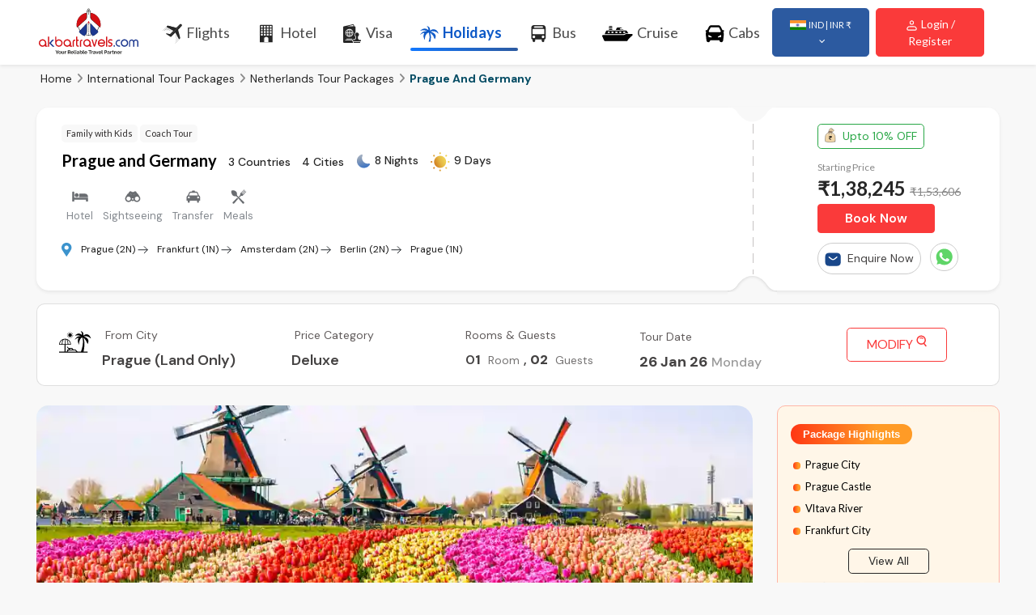

--- FILE ---
content_type: text/html; charset=UTF-8
request_url: https://www.akbartravels.com/holidays/international-tour-packages/netherlands-tour-packages/prague-and-germany
body_size: 85023
content:
<!DOCTYPE html>
<html lang="en">
<head>
       <meta charset="utf-8">
    
   <!--  <meta name="viewport" content="width=device-width, initial-scale=1, minimum-scale=1, maximum-scale=1, user-scalable=no"> -->
   <meta name="viewport" content="width=device-width, initial-scale=1">

         <meta name="Description" content="Book the best Prague And Germany holiday tour packages from India. Depart from Mumbai, Delhi, Bangalore & more cities. Enjoy breathtaking views, rich culture, and unforgettable experiences with Akbar Travels.">
    <meta name="Keywords" content=" Prague And Germany holiday packages, Prague And Germany tour packages, Prague And Germany packages from India, Mumbai to Prague And Germany, Delhi to Prague And Germany.">
    <title>Prague And Germany Holiday Tour Packages from India - Mumbai, Delhi & Bangalore</title>
       

    <title>Prague and germany - Akbar Holidays - Akbar Holidays Packages</title>
    <link rel="apple-touch-icon" href="https://dhiz4uvf5rpaq.cloudfront.net/HOLIDAYSIN/V1/img/favicon.ico">
    <link rel="icon" href="https://dhiz4uvf5rpaq.cloudfront.net/HOLIDAYSIN/V1/img/favicon.ico">
    <link rel="canonical" href="https://www.akbartravels.com/holidays/international-tour-packages/netherlands-tour-packages/prague-and-germany" />
          

<link rel="preconnect" href="https://www.googletagmanager.com" >
<link rel="preconnect" href="https://www.google-analytics.com" >


    <link rel="preconnect" href="https://fonts.googleapis.com">
    <link rel="preconnect" href="https://fonts.gstatic.com" crossorigin>


	<!-- Stylesheet
	============================================= -->
    
	<link rel="stylesheet" type="text/css" href="https://dhiz4uvf5rpaq.cloudfront.net/HOLIDAYSIN/V1/t6/css/bootstrap.min.css" />
 
         
	<link rel="stylesheet" type="text/css" href="https://dhiz4uvf5rpaq.cloudfront.net/HOLIDAYSIN/V1/t6/css/semantic.min.css" />
    
	<link rel="stylesheet" type="text/css" href="https://dhiz4uvf5rpaq.cloudfront.net/HOLIDAYSIN/V1/t6/css/jquery-ui.css" />
     
        <link rel="stylesheet" type="text/css" href="https://dhiz4uvf5rpaq.cloudfront.net/HOLIDAYSIN/V1/t6/css/daterangepicker.css" />
                <link href="https://fonts.googleapis.com/css2?family=Lato:ital,wght@0,100;0,300;0,400;0,700;0,900;1,100;1,300;1,400;1,700;1,900&display=swap" rel="stylesheet">
        <link href="https://fonts.googleapis.com/css2?family=DM+Sans:ital,opsz,wght@0,9..40,100..1000;1,9..40,100..1000&display=swap" rel="stylesheet">
        <link href="https://fonts.googleapis.com/css2?family=Lobster&display=swap" rel="stylesheet">
        <link href="https://fonts.googleapis.com/icon?family=Material+Icons" rel="stylesheet">

        <link rel="stylesheet" type="text/css" href="https://dhiz4uvf5rpaq.cloudfront.net/HOLIDAYSIN/V1/t6/css/magnific-popup.css" />
   
	<link rel="stylesheet" type="text/css" href="https://dhiz4uvf5rpaq.cloudfront.net/HOLIDAYSIN/V1/t6/css/stylesheet.css" />

   



	
              <link rel="preload" href="https://dhiz4uvf5rpaq.cloudfront.net/HOLIDAYSIN/V1/t6/css/holiday-fonts.css" as="style" onload="this.rel='stylesheet'">
             

	<link rel="stylesheet" href="https://cdnjs.cloudflare.com/ajax/libs/font-awesome/6.5.0/css/all.min.css" media="print" onload="this.media='all'">


	
	
    

     
           <!-- Google Tag Manager -->
<script>(function(w,d,s,l,i){w[l]=w[l]||[];w[l].push({'gtm.start':
new Date().getTime(),event:'gtm.js'});var f=d.getElementsByTagName(s)[0],
j=d.createElement(s),dl=l!='dataLayer'?'&l='+l:'';j.async=true;j.src=
'https://www.googletagmanager.com/gtm.js?id='+i+dl;f.parentNode.insertBefore(j,f);
})(window,document,'script','dataLayer','GTM-W7QQ6PV');</script>
<!-- End Google Tag Manager -->

    <!-- Global site tag (gtag.js) - Google Ads: 741881175 -->
    <script async src="https://www.googletagmanager.com/gtag/js?id=AW-741881175"></script>
    <script>
      window.dataLayer = window.dataLayer || [];
      function gtag(){dataLayer.push(arguments);}
      gtag('js', new Date());
      gtag('config', 'AW-741881175');
    </script>
      <script type="text/javascript">
    (function(c,l,a,r,i,t,y){
        c[a]=c[a]||function(){(c[a].q=c[a].q||[]).push(arguments)};
        t=l.createElement(r);t.async=1;t.src="https://www.clarity.ms/tag/"+i;
        y=l.getElementsByTagName(r)[0];y.parentNode.insertBefore(t,y);
    })(window, document, "clarity", "script", "tkb0sy6z83");
</script>

            <script type="text/javascript">
     var clevertap = {event:[], profile:[], account:[], onUserLogin:[], notifications:[], privacy:[]};
 clevertap.account.push({"id": "8W4-Z86-994Z"});
 (function () {
 var wzrk = document.createElement('script');
 wzrk.type = 'text/javascript';
 wzrk.async = true;
 wzrk.src = ('https:' == document.location.protocol ? 'https://d2r1yp2w7bby2u.cloudfront.net' : 'http://static.clevertap.com') + '/js/clevertap.min.js';
 var s = document.getElementsByTagName('script')[0];
 s.parentNode.insertBefore(wzrk, s);
  })();
</script> 

</head>
    <body id="top">
    
<!-- Google Tag Manager (noscript) -->
<noscript><iframe src="https://www.googletagmanager.com/ns.html?id=GTM-W7QQ6PV"
height="0" width="0" style="display:none;visibility:hidden"></iframe></noscript>
<!-- End Google Tag Manager (noscript) -->

    
    


	<div id="main-wrapper">

		
         <style type="text/css">
     .navbar-nav>li>a{color: #4b4b4b;
    font-size: 18px;    font-weight: 400;}
    .primary-menu ul.navbar-nav > li:hover > a, .primary-menu ul.navbar-nav > li.active > a{    color: #0b58c7;
    font-weight: 600 !important;}
    .primary-menu ul.navbar-nav > li > a{color: #4b4b4b;}
    #header .header-row {height: 80px;min-height: 80px;}
    .primary-menu ul.navbar-nav > li > a{gap: 7px;}
    @media (max-width: 1275px) {
    /* styles apply at 1275px and below */
    #loggedInUser{
      display: none !important;
    }
}
 </style>
 <!-- Header
  ============================================= -->
  <header id="header" class="shadow-sm">
    <div class="container-fluid px-0">
      <div class="header-row py-2">
        <div class="header-column justify-content-start pl-5" > 
          <!-- Logo
          ============================================= -->
          <div class="logo mt-1">
            <a href="https://www.akbartravels.com/holidays/" title="akbar-logo"><img width="123px" src="https://dhiz4uvf5rpaq.cloudfront.net/HOLIDAYSIN/V1/t6/images/ATLogo.svg" alt="akbar-logo" width="200" fetchpriority="high" /></a>
          </div><!-- Logo end -->
        </div>
        <div class="header-column top-menu-main justify-content-end pr-5" >
          <!-- Primary Navigation
          ============================================= -->
          <nav class="primary-menu navbar navbar-expand-lg w-100 lato-regular ">
            <div id="header-nav" class="collapse navbar-collapse justify-content-between">
              <ul class="navbar-nav">
                <li class="dropdown"> <a class="dropdown-toggle" href="https://www.akbartravels.com/in/flight" ><img src="https://dhiz4uvf5rpaq.cloudfront.net/HOLIDAYSIN/V1/t6/svg-icon/Flights.svg" style="height: 28px;width: 24px;    background-size: 23px;" alt="Flights Icon"> Flights</a></li>

                <li class="dropdown"> <a class="dropdown-toggle" href="https://www.akbartravels.com/in/cheap-hotels" target="_blank"><img src="https://dhiz4uvf5rpaq.cloudfront.net/HOLIDAYSIN/V1/t6/svg-icon/Hotels.svg" style="height: 26px;width: 24px;    background-size: 16px;" alt="Hotels"> Hotel</a></li>

                <li class="dropdown"> <a class="dropdown-toggle" href="https://www.akbartravels.com/visa" target="_blank"><img src="https://dhiz4uvf5rpaq.cloudfront.net/HOLIDAYSIN/V1/t6/svg-icon/visa.svg" style="height: 26px;width: 24px;    background-size: 22px;" alt="Visa Services"> Visa</a></li>

                <li class="dropdown active"> <a class="dropdown-toggle" href="https://www.akbartravels.com/holidays/"><img src="https://dhiz4uvf5rpaq.cloudfront.net/HOLIDAYSIN/V1/t6/svg-icon/Holiday-blue.svg" style="height: 26px;width: 24px;    background-size: 27px;" alt="Holidays Package"> Holidays</a></li>

                <li class="dropdown"> <a class="dropdown-toggle" href="https://www.akbartravels.com/bus-ticket-booking" target="_blank"><img src="https://dhiz4uvf5rpaq.cloudfront.net/HOLIDAYSIN/V1/t6/svg-icon/bus-dark.svg" style="height: 24px;width: 24px;    background-size: 18px;" alt="Bus Icon"> Bus</a></li>
                
                <li class="dropdown"> <a class="dropdown-toggle" href="https://www.akbartravels.com/cruises/" target="_blank"><img src="https://dhiz4uvf5rpaq.cloudfront.net/HOLIDAYSIN/V1/t6/svg-icon/Cruise-dropdown.svg"  style="height: 28px;width: 38px;    background-size: 38px;" alt="Cruise Icon"> Cruise</a></li>

                <li class="dropdown"> <a class="dropdown-toggle" href="https://www.akbarcab.com/" target="_blank"><img src="https://dhiz4uvf5rpaq.cloudfront.net/HOLIDAYSIN/V1/t6/svg-icon/car.svg" style="height: 26px;width: 24px;    background-size: 25px;" alt="Cabs Icon"> Cabs</a></li>

               <!-- <li class="dropdown"> <a class="dropdown-toggle" href="https://www.akbarforex.com/" target="_blank"><img src="https://dhiz4uvf5rpaq.cloudfront.net/HOLIDAYSIN/V1/t6/svg-icon/forex.svg"> Forex</a></li>  -->

              </ul>
              
              <ul class="navbar-nav">
                
                
              
            <!--     <li class="btninr" style="width: 120px;">
                    <div class="dropdown mr-2 dropdown-width py-2 px-3">
                       <button class="btn btn-secondary dropdown-toggle btn-sm py-2 px-3 shadow-none" type="button" data-toggle="dropdown" aria-expanded="false">
                        <img src="https://dhiz4uvf5rpaq.cloudfront.net/HOLIDAYSIN/V1/t6/images/ind-flag.jpg"> <span style="font-size: 11px;">IND | INR ₹</span>
                      </button> 
                      
                     
                    </div>
              
                </li> -->
                  <li class="btninr">
                    <div class="dropdown mr-2 dropdown-width">
                      <button class="btn btn-secondary dropdown-toggle btn-sm py-2 px-3 shadow-none" type="button" data-toggle="dropdown" aria-expanded="false">
                        <img src="https://dhiz4uvf5rpaq.cloudfront.net/HOLIDAYSIN/V1/t6/images/ind-flag.jpg" alt="India Flag"> <span style="font-size: 11px;">IND | INR ₹</span>
                      </button>
                      <div class="dropdown-menu rounded2">
                        <h5>Select Country</h5>
                        <hr>
                        <div class="form-row text-2">
                            <div class="col-4 text-dark">
                                <a href="https://www.akbartravels.com/holidays/" target="_blank" class="text-dark">
                                    <p class="line-height-0 d-flex justify-content-between w-75">
                                        INDIA <img src="https://dhiz4uvf5rpaq.cloudfront.net/HOLIDAYSIN/V1/t6/flag/india.png">
                                    </p>
                                </a>
                                <a href="https://www.akbartravels.com/ae/holidays/" target="_blank" class="text-dark">
                                    <p class="line-height-0 d-flex justify-content-between w-75">
                                        UAE <img src="https://dhiz4uvf5rpaq.cloudfront.net/HOLIDAYSIN/V1/t6/flag/uae.png">
                                    </p>
                               </a>
                               <a href="https://www.akbartravels.com/uk/holidays/" target="_blank" class="text-dark">
                                    <p class="line-height-0 d-flex justify-content-between w-75">
                                        UK <img src="https://dhiz4uvf5rpaq.cloudfront.net/HOLIDAYSIN/V1/t6/flag/uk.png">
                                    </p>
                                </a>
                            </div>
                            <div class="col-4 text-dark">
                                <a href="https://www.akbartravels.us/" target="_blank" class="text-dark">
                                    <p class="line-height-0 d-flex justify-content-between w-75">
                                        USA <img src="https://dhiz4uvf5rpaq.cloudfront.net/HOLIDAYSIN/V1/t6/flag/usa.png">
                                    </p>
                                </a>
                                <a href="https://www.akbartravels.com/kw/" target="_blank" class="text-dark">
                                    <p class="line-height-0 d-flex justify-content-between w-75">
                                        KWT <img src="https://dhiz4uvf5rpaq.cloudfront.net/HOLIDAYSIN/V1/t6/flag/kwt.png">
                                    </p>
                                </a>
                                <a href="https://www.akbartravels.com/sa/holidays/" target="_blank" class="text-dark">
                                    <p class="line-height-0 d-flex justify-content-between w-75">
                                        KSA <img src="https://dhiz4uvf5rpaq.cloudfront.net/HOLIDAYSIN/V1/t6/flag/ksa.png">
                                    </p>
                                </a>
                            </div>
                            
                        </div>
                        
                        <!-- <h5 class="mt-4">Select Currency</h5>
                        <hr>
                        <div class="form-row text-2">
                            <div class="col-4 text-dark">
                                <p class="line-height-0 d-flex justify-content-between w-85 active">
                                    ₹ INR <img src="https://dhiz4uvf5rpaq.cloudfront.net/HOLIDAYSIN/V1/t6/flag/india.png">
                                </p>
                                <p class="line-height-0 d-flex justify-content-between w-85">
                                    DH AED <img src="https://dhiz4uvf5rpaq.cloudfront.net/HOLIDAYSIN/V1/t6/flag/uae.png">
                                </p>
                                <p class="line-height-0 d-flex justify-content-between w-85">
                                    BD BHD <img src="https://dhiz4uvf5rpaq.cloudfront.net/HOLIDAYSIN/V1/t6/flag/bhd.png">
                                </p>
                                <p class="line-height-0 d-flex justify-content-between w-85">
                                    € EUR <img src="https://dhiz4uvf5rpaq.cloudfront.net/HOLIDAYSIN/V1/t6/flag/eur.png">
                                </p>
                                <p class="line-height-0 d-flex justify-content-between w-85">
                                    £ GBP <img src="https://dhiz4uvf5rpaq.cloudfront.net/HOLIDAYSIN/V1/t6/flag/uk.png">
                                </p>
                            </div>
                            <div class="col-4 text-dark">
                                <p class="line-height-0 d-flex justify-content-between w-85">
                                    KD KWD <img src="https://dhiz4uvf5rpaq.cloudfront.net/HOLIDAYSIN/V1/t6/flag/kwt.png">
                                </p>
                                <p class="line-height-0 d-flex justify-content-between w-85">
                                    ơi LKR <img src="https://dhiz4uvf5rpaq.cloudfront.net/HOLIDAYSIN/V1/t6/flag/lkr.png">
                                </p>
                                <p class="line-height-0 d-flex justify-content-between w-85">
                                    RM MYR <img src="https://dhiz4uvf5rpaq.cloudfront.net/HOLIDAYSIN/V1/t6/flag/myr.png">
                                </p>
                                <p class="line-height-0 d-flex justify-content-between w-85">
                                    OR OMR <img src="https://dhiz4uvf5rpaq.cloudfront.net/HOLIDAYSIN/V1/t6/flag/omr.png">
                                </p>
                                <p class="line-height-0 d-flex justify-content-between w-85">
                                    QR  QAR <img src="https://dhiz4uvf5rpaq.cloudfront.net/HOLIDAYSIN/V1/t6/flag/qar.png">
                                </p>
                            </div>
                            <div class="col-4 text-dark">
                                <p class="line-height-0 d-flex justify-content-between w-85">
                                    SR SAR <img src="https://dhiz4uvf5rpaq.cloudfront.net/HOLIDAYSIN/V1/t6/flag/ksa.png">
                                </p>
                                <p class="line-height-0 d-flex justify-content-between w-85">
                                    S$ SGD <img src="https://dhiz4uvf5rpaq.cloudfront.net/HOLIDAYSIN/V1/t6/flag/sgd.png">
                                </p>
                                <p class="line-height-0 d-flex justify-content-between w-85">
                                    B' THB <img src="https://dhiz4uvf5rpaq.cloudfront.net/HOLIDAYSIN/V1/t6/flag/thb.png">
                                </p>
                                <p class="line-height-0 d-flex justify-content-between w-85">
                                    $ USD <img src="https://dhiz4uvf5rpaq.cloudfront.net/HOLIDAYSIN/V1/t6/flag/usd.png">
                                </p>
                                <p class="line-height-0 d-flex justify-content-between w-85">
                                    R ZAR <img src="https://dhiz4uvf5rpaq.cloudfront.net/HOLIDAYSIN/V1/t6/flag/zar.png">
                                </p>
                            </div>
                            
                        </div> -->
                        
                        
                    </div>
                    </div>
                    <form id="login_check" method="post" action="">
    <input type="hidden" name="ClientID" id="ClientID" value="">
                <input type="hidden" name="RequestedFrom" id="RequestedFrom" value="HLD">
                <!-- <input type="submit" /> -->
</form>
         
                  
        

    <div class="dropdown mr-2 dropdown-width loginBtnTab" id="logindropdown">
                    <button class="btn btn-danger btn-sm p-2 dropdown-toggle custom-size-icon2 shadow-none"  type="button" data-target="login-list" data-toggle="dropdown" aria-expanded="false" >
                        <img src="https://dhiz4uvf5rpaq.cloudfront.net/HOLIDAYSIN/V1/t6/svg-icon/user.svg" > Login / Register</button>
                        
                      <div class="dropdown-menu " >
                        <div id="login-list"  tabindex="0" style="display: block; width: 280px; left: 681.8px; top: 18.725px; height: 158px; transform-origin: 100% 0px; opacity: 1; transform: scaleX(1) scaleY(1);">
                        <div class="currencylist loginlist">
                <ul>
                <li id="myBtn">
                    <a role="button" id="loginBtn">
                        <i class="material-icons">lock</i>
                        <div>Login / Register</div>
                    </a>
                </li>
      

                <li>
                    <a  href="https://www.akbartravels.com/in/payment/travelutility?lan=en">
                        <i class="material-icons">payment</i>
                        <div>Make payment </div>
                    </a>
                </li>
                
                <li>
                    <a href="https://www.akbartravels.com/in/blogs/">
                        <i class="material-icons">edit</i>
                        <div>Blog </div>
                    </a>
                </li>
            
            </ul>
                    </div>  
                        </div>
                    </div>
                        
                    </div>
        
     <div class="dropdown mr-2 dropdown-width logindropdownSuccess" id="logindropdown">
                    </div>
               
                </li>
              </ul>

             </div>
          </nav><!-- Primary Navigation end --> 
        </div>
        <!-- Collapse Button
        ============================================= -->
        <button class="navbar-toggler" type="button" data-toggle="collapse" data-target="#header-nav"> <span></span> <span></span> <span></span> </button>
      </div>
    </div>
  </header><!-- Header end -->        <link rel="stylesheet" type="text/css" href="https://dhiz4uvf5rpaq.cloudfront.net/HOLIDAYSIN/V1/t6/css/lightboxed.css"/>
    <style>
      .red{    color: #d32f2f;
    background: transparent !important;}
    .green{    color: #16a716;
    background: transparent !important;}
    .hr-custom {
    border: none;
    border-top: 2px dashed #999;
    margin: 20px 0;
}
.moredetails-card.policy.policy-dynamic .policy-table-wrapper .policy-table::after {
    content: "";
    position: absolute;
    left: 16.6665%;
    height: 6px;
    width: 66.667%;
    border-radius: 0px;
    top: -13px;
    background: linear-gradient(3deg, #319d5d 0%, #eab089 49.5%, #e95327 100%);
}
.moredetails-card.policy.policy-dynamic .policy-table-wrapper .policy-table .policy-content:last-child::before {
    background: #e95427;
}
.moredetails-card.policy.policy-dynamic .policy-table-wrapper .policy-table .policy-content::before {
    z-index: 8 !important;
}
 .moredetails-card.policy.policy-dynamic .policy-table-wrapper .policy-table .policy-content::before {
    content: "";
    width: 18px;
    height: 18px;
    border-radius: 50%;
    background: #329d5d;
    position: absolute;
    top: -20px;
    z-index: 9;
    padding-top: 6px;
}
 .moredetails-card.policy.policy-dynamic .policy-table-wrapper .policy-table .policy-content:nth-child(2)::before {
    background: #eab089;
}

 .moredetails-card.policy.policy-dynamic .policy-table-wrapper .policy-table .policy-content::before {
    z-index: 8 !important;
}
 .moredetails-card.policy.policy-dynamic .policy-table-wrapper .policy-table .policy-content::before {
    content: "";
    width: 18px;
    height: 18px;
    border-radius: 50%;
    background: #329d5d;
    position: absolute;
    top: -20px;
    z-index: 9;
    padding-top: 6px;
}
   .moredetails-card.policy.policy-dynamic .policy-table-wrapper .policy-table .policy-content p {
    color: #525252;
    font-size: 15px;
    text-align: center;
}

.moredetails-card.policy.policy-dynamic .policy-table-wrapper .policy-table .policy-content h4 {
    font-size: 15px;
}
.moredetails-card.policy.policy-dynamic .policy-table-wrapper .policy-table .policy-content::before {
    z-index: 8 !important;
}
 .moredetails-card.policy.policy-dynamic .policy-table-wrapper .policy-table .policy-content::before {
    content: "";
    width: 18px;
    height: 18px;
    border-radius: 50%;
    background: #329d5d;
    position: absolute;
    top: -20px;
    z-index: 9;
    padding-top: 6px;
}
.moredetails-card.policy.policy-dynamic .policy-table-wrapper .policy-table .policy-content {
    display: flex
;
    flex-direction: column;
    align-items: center;
    position: relative;
    padding-top: 7px;
    width: 33.33%;
}
 .moredetails-card.policy.policy-dynamic .policy-table-wrapper .policy-table {
    display: flex
;
    justify-content: space-between;
    margin-top: 15px;
    position: relative;
    width: 90%;
}
.moredetails-card.policy.policy-dynamic .policy-table-wrapper {
    margin-top: 20px;
    display: flex
;
    justify-content: center;
}
.moredetails-card.policy.policy-dynamic {
    display: flex
;
    flex-direction: column;
    gap: 0px;
}
 .moredetails-card {
    background: #fff;
    /* border: 1px solid rgba(156, 170, 179, 0.28);
    box-shadow: 0 0 9px 0px rgba(0, 0, 0, 0.1); */
    border-radius: 15px;
    margin: 0 0 15px 0;
    padding: 15px;
    display: flex
;
    flex-direction: column;
}
#toggleHeadingTwoAlternate a:before, 
#toggleHeadingfourAlternate a:before,
#toggleHeadingThreeAlternate a:before {
    background: none !important;
}
.stepwizard_sticky {
    position: fixed !important;
    top: 64px !important;
    left: 320px;
    z-index: 1000 !important;
    background-color: white !important;
    padding: 10px !important;
    /* box-shadow: 0 4px 8px rgba(0, 0, 0, 0.1) !important; */
    width: 36%;
}
.stepwizard_sticky_bg {
    top: 64px !important;
  background: white;
  z-index: 999;
  padding:10px;
}

#promo_form{
background: transparent;
    border: none;
  color: rgba(8, 162, 13, 1);
}

#promo_form:focus{
outline: none;
  border: none;
  box-shadow: none;
}
  .ui.selection.active.dropdown:hover .menu {
    border-color: white;

}
.ui.selection.active.dropdown .menu {
    border-radius:20px;
    border-color: white;
    position: absolute;
    width: -webkit-fill-available;
}

.alert-danger {
    position: absolute;
    left: 15px;
    top:2px;
    right: 0;
    background: #f8d7da;
    padding: 10px 8px !important;
    font-size: 12px;
    z-index: 99999;
    height: 50px;
    display: flex;
    align-items: center;
    pointer-events: none; /* clickable content underneath */
}
.alert-danger {
    /* color: #721c24; */
    background-color: white;
    border: none;
}

  /*.ui.selection.dropdown {
    min-width: 17em !important;
  }*/
.travellers-dropdown{
  display: block;
    border-radius: 10px;
  width:360px;
    top: 56px;

}
.selection{
  font-family: 'Lato', sans-serif;
}
.travellers-dropdown .qty .btn {
    width: 32px;
    height: 32px;
    border-radius: 50% !important;
    background-color: #ffffff !important;
    border: 1px solid #ddd;
    display: flex;
    align-items: center;
    justify-content: center;
    font-size: 30px;

    padding: 0;
}
.travellers-dropdown .qty .btn:disabled {
  color:#b4b4b4;

}


.qty .btn:hover {
    background-color: #f8f9fa !important;
}

.qty .input-group-prepend,
.qty .input-group-append {
    display: flex;
    align-items: center;
}
.button-container-checkout{
  display: flex;
    flex-direction: row;
    align-items: flex-end;
    justify-content: space-between;
}
.checkout-button{
  width: 70px;
    /* padding: 1px; */
  background-color: #034b63;
  padding: 7px 25px 7px 25px;
  width:auto;
  border-radius: 10px;
}
.checkout-button:hover{
    background-color: #034b63;

}
.mb-sm-0{
  font-size:15px;
  font-weight:600;
  font-family: "lato", sans-serif !important;
}
.mb-sm-0 span{
  left:7px;
  margin-bottom: -5px;

}
.mb-sm-0 small{
padding-left:10px;

}
.row-checkout{
  margin-bottom: 10px;
}
.add-room{
  font-family: "lato", sans-serif !important;
  color: black;
  font-size:18px;
  font-weight:700 !important;
  display: flex
;
    align-items: center;
}
.lightboxed_single{
  height:356px;
  border-radius:20px;
}
.single_banner{
  position: absolute;
    bottom: 36px;
    right: 30px;
    background-color: white;
    padding: 5px 10px;
    border-radius: 10px;
    display: flex
;
    align-items: center;
    gap: 5px;
    font-weight: 600;
}
.lightboxed_single {
  width:100% !important;
  height:auto;
}
.light_container{
  overflow:hidden;
  border-radius:20px;
  height:360px;
  flex-direction: row;
    display: flex;
    justify-content: flex-start;
    background-size: cover;
    border-top-left-radius: 15px;
    border-bottom-left-radius: 15px;
    background-position: center;
    position: relative;
    overflow: hidden;
    align-items: center;
}
/* Base container */
.daterangepicker {
  border-radius: 12px;
  box-shadow: 0 10px 30px rgba(0, 0, 0, 0.2);
  background-color: #fff;
  font-family: 'Helvetica Neue', sans-serif;
  color: #333;
  padding: 20px;
}
@media (min-width: 564px) {
    .daterangepicker {
        width: 650px;
    }
}
/* Month label */
.daterangepicker .calendar-table thead th.month {
  font-size: 17px;
  font-weight: 500;
  color: #ff4d4d; /* red color like in image */
  text-align: center;
  padding-bottom: 10px;
}

/* Day labels (Su, Mo, etc.) */
.daterangepicker .calendar-table thead th {
  font-weight: 500;
  font-size: 13px;
  color: #666;
  text-align: center;
}

/* Date cells */
.daterangepicker td.available {
  width: 40px;
  height: 40px;

  border-radius: 50%;
  text-align: center;
  margin: auto;
  font-size: 12px;
  color: #000;
  position: relative;
}

/* Hover effect */
.daterangepicker td.available:hover {
  background-color: #f0f0f0;
  cursor: pointer;
}

/* Selected date */
.daterangepicker td.active,
.daterangepicker td.active:hover {
  background-color: #009fe3;
  color: #fff !important;
  font-weight: bold;
  border-radius:50% !important;
}
.daterangepicker td.active .date-price{
  color: #fff !important;
}
/* Muted/inactive days */
.daterangepicker td.off,
.daterangepicker td.off.in-range,
.daterangepicker td.off.start-date,
.daterangepicker td.off.end-date {
  color: #ccc !important;
}

/* Navigation arrows */
.daterangepicker .prev,
.daterangepicker .next {
  color: #888;
  font-size: 18px;
  top: 10px;
}

.daterangepicker .prev:hover,
.daterangepicker .next:hover {
  color: #000;
  font-weight: bold;
}

/* Make two months side-by-side on large screens */
.daterangepicker .drp-calendar {
  padding: 0 10px;
  max-width: 350px;
}

/* Center each calendar month */
.daterangepicker .calendar-table {
  width: 100%;
  margin: 0 auto;
}

/* Small price/date text under each date */
.daterangepicker td.available:after {
  content: "";
  display: block;
  font-size: 10px;
  color: #999;
  margin-top: 2px;
}
.daterangepicker td.active.available:after {
  content: "";
  display: block;
  font-size: 10px;
  color: #fff;
  margin-top: 2px;
}
/* Remove ranges, buttons, and inputs */
.daterangepicker .ranges,
.daterangepicker .drp-buttons {
  display: none !important;
}
.daterangepicker.show-two-months .drp-calendar {
    width: 50%;
    float: left;
    display: block !important;
}

.daterangepicker.show-two-months .drp-calendar.left,
.daterangepicker.show-two-months .drp-calendar.right {
    display: block !important;
}
/* Hide the next button on the left calendar when showing two months */
.daterangepicker.show-two-months .drp-calendar.left .next {
    display: none !important;
}

/* Optionally: hide the prev button on the right calendar too, if it appears */
.daterangepicker.show-two-months .drp-calendar.right .prev {
    display: none !important;
}


/* Vertical separator between calendars */
.daterangepicker.show-two-months .drp-calendar.left::after {
    content: "";
    position: absolute;
    top: 20px;
    right: 316px;
  width: var(--divider-width, 1px);
    height: var(--divider-height, 80%);
    background-color: #ddd; /* light grey line */
}
.date-price {
  font-size: 9px;
  color: #fff;

}
table {
  border-collapse: separate;
  border-spacing: 10px; /* horizontal and vertical spacing */
}
.daterangepicker .calendar-table th, .daterangepicker .calendar-table td {
  line-height: 14px !important;
  border:0px !important;
}
.daterangepicker .calendar-table .next span, .daterangepicker .calendar-table .prev span {
    color: #fff;
    border: solid rgba(0, 0, 0, 0.4);
    border-width: 0 2px 2px 0;
    border-radius: 0;
    display: inline-block;
    padding: 3px;
}
#pageFullData{display: none;}
.readMore,.readLess{color: #007bff;}
.removeicon3{
    font-size:18px !important;
    font-weight:600;
    list-style: none; /* Removes bullet points */
    padding-bottom:20px;
  }
  .red-text{    font-size: 12px;
    color: red;
    padding: 10px;}
.shimmer2 {
    position: relative;
    overflow: hidden;
    background: #f6f7f8;
    margin-bottom: 10px; /* Adds space between shimmer elements */
    padding: 5px; /* Optional: Adds inner spacing */

  border:none !important;
  z-index: 99;
  margin-right:5px;
  height:15px;
}
.shimmer2::after {
    content: "";
    position: absolute;
    top: 0;
    left: 0;
    width: 100%;
    height: 100%;
  background: linear-gradient(to right,#eee 8%,#ddd 18%,#eee 33%);
      background-size: 200% 100%;
    animation: shimmer 2s infinite linear; /* Slowed shimmer effect */
}
@keyframes shimmer {
    0% {
        background-position: -200% 0;
    }
    100% {
        background-position: 200% 0;
    }
}
.g-recaptcha{
  -webkit-transform-origin: 0 0;
    transform: scale(.85);
  }
  .card-list.termscondition li {
    position: relative;
    padding-left: 10px;
}
 .card-list li {
    margin: 5px 0px;
    display: flex
;
    flex-direction: row;
    align-items: center;
    gap: 10px;
  font-size: 14px;
}

.card-list li p{
line-height:1.5;
margin-bottom: 0px;
}
 .card-list.termscondition li::after {
    top: 10px !important;
    height: 4px !important;
}
 .card-list.termscondition li::after {
  border-radius:2px;
    content: "";
    position: absolute;
    left: 0;
    top: 9px;
    width: 11px;
    height: 2px;
    background: linear-gradient(270.11deg, rgba(255, 255, 255, 0) -40.23%, rgba(85, 252, 212, 0.36) 5.09%, rgba(28, 180, 213, 0.818933) 47.6%, #0597D6 109.85%);
} 
  .ligh-r{
    background-color: #FFE9E9;

    
    color:#FA3A3A !important;
  }
  @media (min-width: 564px) {
    .daterangepicker {
        width: 650px;
    }
}
.info-box {
  display: none;
  align-items: flex-start;
  background-color: #f2f8f9;
  border: 2px solid #38a3a5;
  border-radius: 12px;
  padding: 8px;
  font-family: Arial, sans-serif;
  color: #222;
  max-width: 600px;
  line-height: 1.2 !important;
  position: relative;
  font-size: 11px;
}
.info-box p{
  line-height: 1.6 !important;
  margin-bottom:0px;
}

.info-icon {
    color: #ec9706;
    font-weight: bold;
    border: 2px solid #ec9706;
    border-radius: 50%;
    width: 70px;
    height: 18px;
    text-align: center;
    margin-right: 8px;
  font-size: 12px;
    line-height: 16px;
}
#stepwizard_new {
    /*transition: transform 0.3s ease, opacity 0.3s ease;*/
}
#stepwizard_background {
  min-width:70%;
    /*transition: background-color 0.3s ease, box-shadow 0.3s ease;*/
}
  .stepwizard-row:before {

    width: 100%;
    left:0 !important;

}
.stepwizard_sticky .stepwizard-row:before {
    top: 26px;

}
#chkphone{padding-left: 107px !important;}
.iti--allow-dropdown .iti__flag-container, .iti--separate-dial-code .iti__flag-container {
    
    border-right: none !important;
    height: 25px !important;
   
}
.did-floating-label-content span {position: relative;    bottom: 0px;padding: 5px;}
.calendar-table td {height: 36px !important;}
.stepwizard-row.urgent:before {
    width: 50%; /* longer line if < 3 days */
  left:25%;
}
.stepwizard-row.urgent3:before {
    width: 64%; /* longer line if < 3 days */
  left:15%;
}
.errormobile,#errorcaptcha{font-size: 12px;color: red;}
.packagehi > li {
    min-width: 200px;
  }
  .accommodation-img img{
        border-top-left-radius: 12px;
        border-top-right-radius: 12px;
      }
      .accommodation-bottom{
        flex-direction: column;
      }
      .Accommodation .nav-pills .nav-item a{
        margin-bottom: 10px;
      }
 #promo_msg{text-transform: uppercase;} 
 .hide-important {
    display: none !important;
}  
.bgstrip-b {
    top: 20px;
    }  
    .ui.dropdown .search {
  caret-color: transparent; /* Hide the blinking cursor */
  pointer-events: none;     /* Disable clicking inside */
}
#hotelsTravellersClasss {
  caret-color: transparent; /* Hide blinking cursor */
    /* Prevent typing/clicking */
}
#stepwizard_background::before {
    content: "";
    position: absolute;
    top: 0;
    left: -20px;
    right: -20px;
    bottom: 0;
    background-color: #ffffff;
    z-index: -1;
    border-radius: 8px;
    width: 815px;
}
.packagehi {
  max-height: 100px;
    overflow: hidden;
}
body.modal-open {
  overflow: hidden;
  position: fixed;
  width: 100%;
}
.Accommodation-ul2 > li{min-width: 145px;}
.Accommodation .nav-pills .nav-item a.active{width: 140px;text-align: center;}
.Accommodation .nav-pills .nav-item a{min-width: 140px;}
.Accommodation-ul2 li{color: #fff;}
.Accommodation-ul2 li img{display: none;}
.link-color{color: #4b4b4b;}
.nav-tabs:not(.flex-column) {

    overflow-x: hidden;

}
#myTabContentfooter a {

    color: #444242;

}
#myTabContentfooter a:hover, a:active {
  
    color: #1d7ac1;

}

.mytabfooter .nav-item .nav-link {
  font-size:17px;
  padding: 4px !important;

}
.mytabfooter .nav-item .nav-link.active:after{
  height:2px;
}
.mytabfooter .owl-nav button.owl-next {
     opacity: 1 !important;
    top: 0px;
    right: 0px !important;
  background: #f4f5f5 !important;
  box-shadow: -3px 0 8px rgba(0, 0, 0, 0.2); /* right-side shadow */
}
.mytabfooter .owl-nav button.owl-next.disabled {opacity: 0.5 !important;}
.mytabfooter .owl-nav button.owl-prev {
    top:0px !important;
    left: 0px !important;
  background: #f4f5f5 !important;
  box-shadow: 3px 0 8px rgba(0, 0, 0, 0.2) !important; /* right-side shadow */
}
.mytabfooter .owl-nav button.owl-next, .mytabfooter .owl-nav button.owl-prev {
    position: absolute !important;
    width: 34px !important;
    height: 45px !important;
    line-height: 26px !important;
    font-size: 23px !important;
    text-align: center !important;
    margin: 0 !important;
    color: #1d1d1d !important;
  border-radius: 0 !important;


}
#tabCarousel .owl-stage-outer::-webkit-scrollbar {
  display: none; /* Chrome, Safari */
}
  .f-tab .mytabfooter div {
    float: left;
}


 .mytabfooter .owl-item  {
  width: 248px !important;
    max-width: fit-content;

}
.mytabfooter .owl-item.active  {
  width: 248px !important;
    max-width: fit-content;

}
.mytabfooter .owl-stage{
width: max-content !important;
}
  .mytabfooter .owl-stage-outer {
    padding: 0px;
    height: 39px;
    padding: 0 35px;
    cursor: pointer;
    box-sizing: border-box;
    opacity: 1;
    /* min-width: 160px; */
    text-align: center;
    display: inline-flex
;
    justify-content: center;
    align-items: center;
    white-space: nowrap;
    position: relative;
}
#myTabContentfooter {
  position: relative;
  overflow: hidden;
  min-height: 100px; /* Adjust based on content */
}

#myTabContentfooter .tab-pane {
  position: absolute;
  width: 100%;
  top: 0;
  left: 100%;
  opacity: 0;
  transition: all 0.4s ease;
  z-index: 0;
}

#myTabContentfooter .tab-pane.active.show {
  left: 0;
  opacity: 1;
  z-index: 1;}
  .btnouter{
    display: flex;
    justify-content: space-evenly;
    flex-direction: row;
    align-items: baseline;
    gap: 10px;}
    
    .show-all-btn {
  width: 160px;
  height: 35px;
  /* background-image: url('https://www.akbartravels.com/holidays/holiday_web/assets/t6/images/Frame_show.png'); */
background-position: 53% 39%; /* X = 53%, Y = 20% */
background-size: cover;
    background-repeat: no-repeat;
  border: 1px solid #222222;
  cursor: pointer;
  display: inline-block;
}
#chkphone::placeholder {
  color: #999; /* Change to desired color */
}
.radiogroup, .radiogroup2, .radiogroup3{
  height: auto;
}
.claimable_flex{display: flex;}
.travellers-dropdown {
    height: 385px;
    overflow-y: auto;
    overflow-x: hidden;
}
.cursorModify{cursor: pointer;}
.did-floating-label-content span{font-size: 14px;}
#promocodeDiv{max-height: 231px;}
#promocodeDiv::-webkit-scrollbar
 {
    width: 9px;
}
#calculatePrice{width: 150px;}

#promocodeDiv::-webkit-scrollbar-thumb {
    background: #747474;
    width: 14px;
    border: 3px solid #D3D3D3;
    border-radius: 15px;
}

#promocodeDiv::-webkit-scrollbar-track {
    background: #D3D3D3;
    border-radius: 12px;
}
.image-overlay {
  background: linear-gradient(to top, rgba(0, 0, 0, 0.7), transparent);
  pointer-events: none;
  top:0;
  border-radius: 20px;
}
.owl-carousel .owl-dots.disabled, .owl-carousel .owl-nav.disabled{
    display:block !important;
    opacity:0;
  }
  .stepwizard-step {
    
    text-align: left; 
    
    
}
  .stepwizard-step p{padding-left: 3px;}
  .padding10{ padding-right: 10px;}
  .arrowdrop::after{
    border-top: 1px solid #000;
        border-left: 1px solid #000;
        margin-left: 3em;
  }
  .height-custom{height: auto;}
  .ui.search.dropdown > .text{font-weight: 600 !important;}
  .custom-text-drop .ui.search.dropdown > .text{font-size: 18px !important;}
  .fulldate2{font-size: 18px !important;}
  #customers-testimonials10 .owl-nav button.owl-prev{left: auto !important;opacity: 1;}
  #customers-testimonials10 .owl-nav button.owl-next{opacity: 1;}
   
 .testimonila-slide{max-height: 240px;min-height: 240px;}
.testimonila-slide p {
    min-height: 140px;
}
/*.bread-crumbs***/

.bread-crumbs {
    margin: 10px -35px 5px;
    display: flex;
    flex-direction: row;
    -webkit-box-pack: start;
    -ms-flex-pack: start;
    justify-content: flex-start;
    -webkit-box-align: center;
    -ms-flex-align: center;
    align-items: center;
}
.bread-crumbs li .arrow,.bread-crumbs li a {
    color: #262626;
    font-weight: 400;
    display: inline-block;
    font-family: DM Sans;
    font-weight: 400;
    font-style: Regular;
    font-size: 14px;
    leading-trim: NONE;
    line-height: 100%;
    letter-spacing: 0%;

}
.bread-crumbs li {
    color: #034B63;
    font-size: 14px;
    font-weight: 700;
    display: flex;
    flex-direction: row;
    -webkit-box-pack: start;
    justify-content: flex-start;
    -webkit-box-align: center;
    -ms-flex-align: center;
    align-items: center;
    padding: 0px 0px 5px;
    gap: 4px;
    font-family: DM Sans;
    line-height: 100%;
}

    .bread-crumbs li .arrow {
        margin: 0 5px;
        font-size: 6px
    }

    .arrow, .bread-crumbs li a {
        color: #262626;
        font-weight: 400;
        display: inline-block;
    }
    .chevron{
        width: 24px;
        height: 24px;
        flex: none;
        order: 1;
        flex-grow: 0;
    }
    .send_enq{cursor: pointer;}
    .Package img {
    position: relative;
}
<style>
 @keyframes slideInRight {
  0% {
    transform: translateX(-25%);
    opacity: 0;
  }
  100% {
    transform: translateX(0);
    opacity: 1;
  }
}

@keyframes slideOutLeft {
  0% {
    transform: translateX(0);
    opacity: 1;
  }
  100% {
    transform: translateX(10%);
    opacity: 0;
  }
}

.slide-in-right {
  animation: slideInRight 0.35s ease forwards;
}

.slide-out-left {
  animation: slideOutLeft 0.35s ease forwards;
}
.ui.search.dropdown > .text {
    cursor: pointer !important;
 
}
.ui.search.dropdown > input.search:hover {
    background: black  !important;

}
.ui.selection.dropdown:hover {
  /* box-shadow: 0 4px 12px rgba(0, 0, 0, 0.15); */
  /* transform: translateY(-2px); */
  transition: box-shadow 0.2s ease;
}
/* Shadow hover effect */
.hotelsTravellersClasss {
  cursor: pointer;
  transition: all 0.25s ease;
}

#guestTotal:hover {
 /* background: rgba(0, 0, 0, 0.05) !important; */
  /* transform: translateY(-2px); */
}
.ui.dropdown .menu > .item:hover {
    background: none;
    color: rgba(0, 0, 0, 0.95);
    z-index: 13;
}
.ui.selection.dropdown .menu {

     border-top-width: 1px !important; 
     border-radius: 10px;

}
.ui.search.dropdown > .text {
  left:4px !important;
}
.did-floating-label {

    left: 4px;

}
.ui.dropdown .menu {
    left: -10px;
}
.ui.disabled.dropdown, .ui.dropdown .menu > .disabled.item {
    cursor: default;
    pointer-events: none;
  opacity: 1; 
  font-weight:500;
}
.daterangepicker td.active, .daterangepicker td.active:hover {
  border-radius:0px !important;

}
.daterangepicker .calendar-table table tbody tr td:first-child {
  color: red !important;
}

.travellers-dropdown .qty .btn {

  border-radius: 0 !important;

     border: none; 
       box-shadow: 0px 5px 15px rgba(0, 0, 0, 0.05);

}
.travellers-dropdown .qty .btn:hover{

  border-radius: 0 !important;

     border: none; 
       box-shadow: 0px 5px 15px rgba(0, 0, 0, 0.15);

}
.btnouter {

    align-items: center;
  
}
.btnouter h6{

margin-bottom:0px;
font-weight:700;
font-size:1.1rem;
width:15px;
  
}
.edit-room{
  padding-top:1px;
  cursor:pointer;
}
.remove-room{
  cursor:pointer;
}


.tooltip {
  visibility: hidden;
  background-color: #333;
  color: #fff;
  text-align: center;
  border-radius: 6px;
  padding: 5px 8px;
  position: absolute;
  top: 80%; /* above the icon */
  left: 185%;
  transform: translateX(-50%);
  opacity: 0;
  transition: opacity 0.3s;
  white-space: nowrap;
  font-size: 13px;
}

li:hover .tooltip {
  visibility: visible;
  opacity: 1;
}

#whatsappFooterBtn {
  display: inline-flex;
  align-items: flex-end; /* moves text downward */
}

#whatsappFooterBtn img {
  align-self: center; /* keeps the icon vertically centered */
}

#whatsappFooterBtn {
  line-height: 1.2;
}

#whatsappFooterBtn {
  /* fine-tune downward shift */
  padding-left:10px !important;

  color:#444242; /* adjust value as needed (4–8px works well) */
}
.ui.selection.dropdown .menu > .item {
width:200px;
}
.light_container img {
    flex: 1 0 100%;
    width: 100%;
    height: 100%;
    object-fit: cover;
    min-width: 0;       /* critical for Firefox */
}
.did-floating-label {
  pointer-events: auto;
  cursor:pointer;
}
.did-floating-label4 {
  pointer-events: auto;
  cursor:pointer;
}
.slider-dots {
  position: absolute;
  bottom: 12px;
  left: 50%;
  transform: translateX(-50%);
  display: flex;
  gap: 8px;
  z-index: 2;
}

.slider-dots span {
  width: 8px;
  height: 8px;
  border-radius: 50%;
  background: #ddd;
  cursor: pointer;
  transition: background 0.3s;
}

.slider-dots span.active {
  background: #1e88e5; /* blue active dot */
}

  </style>
</style>
<link rel="stylesheet" type="text/css" href="https://dhiz4uvf5rpaq.cloudfront.net/HOLIDAYSIN/V1/t6/css/owl.carousel.min.css" />
<link rel="stylesheet" type="text/css" href="https://dhiz4uvf5rpaq.cloudfront.net/HOLIDAYSIN/V1/t6/css/owl.theme.default.min.css" />
  <!-- Content
  ============================================= -->
  <div id="content">
    <section class="container">
      <ul class="bread-crumbs">
                                <li>
                                    <a href="https://www.akbartravels.com/holidays/">Home</a>
                                    <i class="fa fa-angle-right " aria-hidden="true" style="padding-left:5px; color:#888;padding-right: 5px;"></i> 
                                                   </li>
                                <li ><a href="https://www.akbartravels.com/holidays/international-tour-packages/" >International Tour Packages</a><i class="fa fa-angle-right " aria-hidden="true" style="padding-left:5px; color:#888;padding-right: 5px;"></i> </li><li ><a href="https://www.akbartravels.com/holidays/international-tour-packages/netherlands-tour-packages/" >Netherlands Tour Packages</a><i class="fa fa-angle-right " aria-hidden="true" style="padding-left:5px; color:#888;padding-right: 5px;"></i> </li><li>Prague And Germany</li>
                            
                            </ul>
                                <div style="display:none">
                            <ol itemscope itemtype="http://schema.org/BreadcrumbList">
                              <li itemprop="itemListElement" itemscope
                                  itemtype="http://schema.org/ListItem">
                                <a itemprop="item" href="https://www.akbartravels.com/holidays/">
                                    <span itemprop="name">Holidays</span></a>
                                <meta itemprop="position" content="1" />
                            </li><li itemprop="itemListElement" itemscope
                                    itemtype="http://schema.org/ListItem">
                                  <a itemprop="item" href="https://www.akbartravels.com/holidays/international-tour-packages/netherlands-tour-packages/prague-and-germany/">
                                    <span itemprop="name">Prague And Germany</span></a>
                                  <meta itemprop="position" content="2" />
                                </li>                            </ol>
                            </div>
      <div class="w-100 my-4">
        <div class="card shadow-sm border-0 mt-3 rounded2 position-relative add-card-check">
          <div class="card-body position-relative">
            <div class="form-row">
              <div class="col-sm-9 px-3">
              
              
              
              
                <div class="w-100"> 
                  <button class="btn btn-sm  shadow-none greybtn h-color2 lato-f"> Family with Kids</button> <button class="btn btn-sm  shadow-none greybtn h-color2 lato-f"> Coach Tour</button>                </div>
                <h4 class="my-2"><a  class="text-dark text-4 font-weight-600 lato-f" style="font-size: 20px !important;">Prague and Germany</a> 
                                              <span class="text-2 align-middle ml-2"> 3 Countries</span>
                                                    <span class="text-2 align-middle ml-2"> 4 Cities</span>

                <span class="text-2 align-middle mx-2"> <img src="https://dhiz4uvf5rpaq.cloudfront.net/HOLIDAYSIN/V1/t6/svg-icon/night.svg"> 8 Nights</span>
                <span class="text-2 align-middle"> <img src="https://dhiz4uvf5rpaq.cloudfront.net/HOLIDAYSIN/V1/t6/svg-icon/day.svg"> 9 Days</span>
                </h4>
                
                <div class="w-100 d-inline-block">
                  <ul class="list-holidayprodetails">
                                          

                  <li id="flight-incl">
                <img  width="20" src="https://dhiz4uvf5rpaq.cloudfront.net/HOLIDAYSIN/V1/t6/svg-icon/flight-h.svg" height="20"> 
                <h5>Flight</h5>
              </li><li>
                <img  width="20" src="https://dhiz4uvf5rpaq.cloudfront.net/HOLIDAYSIN/V1/t6/svg-icon/Hotel-h.svg" height="20"> 
                <h5>Hotel</h5>
              </li><li id="visa-incl">
                <img  width="20" src="https://dhiz4uvf5rpaq.cloudfront.net/HOLIDAYSIN/V1/t6/svg-icon/Visa-h.svg" height="20"> 
                <h5>Visa</h5>
              </li><li>
                <img  width="20" src="https://dhiz4uvf5rpaq.cloudfront.net/HOLIDAYSIN/V1/t6/svg-icon/Sightseeing-h.svg" height="20"> 
                <h5>Sightseeing</h5>
              </li><li>
                                <img width="20" src="https://dhiz4uvf5rpaq.cloudfront.net/HOLIDAYSIN/V1/t6/svg-icon/Transfer-h.svg" height="20"> <h5>Transfer</h5></li><li>
                                <img width="20" src="https://dhiz4uvf5rpaq.cloudfront.net/HOLIDAYSIN/V1/t6/svg-icon/Meals-h.svg" height="20"> <h5>Meals</h5>
                            </li>                  </ul>
                </div>
                <p class="mb-0 mt-2 text-1 h-color1 d-inline-block align-middle">
                  <img class="mr-2" width="13" src="https://dhiz4uvf5rpaq.cloudfront.net/HOLIDAYSIN/V1/t6/svg-icon/lication-pin.svg"> 
                                              
                                Prague (2N) 

                                                                  <img class="mr-2" src="https://dhiz4uvf5rpaq.cloudfront.net/HOLIDAYSIN/V1/t6/svg-icon/arrow-right.svg">
                                                                
                                                          
                                Frankfurt (1N) 

                                                                  <img class="mr-2" src="https://dhiz4uvf5rpaq.cloudfront.net/HOLIDAYSIN/V1/t6/svg-icon/arrow-right.svg">
                                                                
                                                          
                                Amsterdam (2N) 

                                                                  <img class="mr-2" src="https://dhiz4uvf5rpaq.cloudfront.net/HOLIDAYSIN/V1/t6/svg-icon/arrow-right.svg">
                                                                
                                                          
                                Berlin (2N) 

                                                                  <img class="mr-2" src="https://dhiz4uvf5rpaq.cloudfront.net/HOLIDAYSIN/V1/t6/svg-icon/arrow-right.svg">
                                                                
                                                          
                                Prague (1N) 

                                                                
                                            </p>
                
              </div>
                                           <div class="col-sm-3 d-flex d-sm-block align-items-center plnew curve-h" id="startingPriceBookableYes">
                <a id="slashDiv" class="btn btn-sm btn-outline-success rounded3 shadow-none text-2 py-1 px-2 mb-2 shimmer shimmer2"> <img class="mr-2 float-left" width="14" src="https://dhiz4uvf5rpaq.cloudfront.net/HOLIDAYSIN/V1/t6/svg-icon/m-bag.svg"> <span class="slash_per btn-outline-success"></span></a>
                <div class="d-block text-1 h-color20 my-1 lato-f">Starting Price</div>
                
                <div class="d-block text-24 holdtext mb-0 mb-sm-1 mr-2 mr-sm-0 order-1 font-weight-600 lato-f shimmer shimmer2" >
                  ₹<span id="startingPrice"></span>

                  <del class="font-weight-400 text-2 h-color20" id="slashPriceDiv"><span id="startingPriceSlash"></span></del>

                </div>


                <div class="w-100"><a id="submit" class="btn btn-danger shadow-none mb-1 btncustom-new font-weight-600" data-ptitle="Prague and Germany">Book Now</a></div>
                <a  class="btn btn-sm btn-outline-primary2 rounded-pill shadow-none text-2 py-2 px-2 mt-2 send_enq" data-toggle="modal" data-target="#enquery" data-package="1260" data-ptitle="Prague and Germany" data-contact="02268818888" ><img class="mr-1" width="20" src="https://dhiz4uvf5rpaq.cloudfront.net/HOLIDAYSIN/V1/t6/svg-icon/sms.svg"> Enquire Now</a> 
                <a href="https://api.whatsapp.com/send?phone=8657986514&text=Hey+there+%F0%9F%91%8B+I%E2%80%99m+checking+out+the+Prague+and+Germany+holiday++%E2%80%94+could+you+please+share+the+latest+itinerary+and+best+price" target="_blank"  class="btn btn-sm btn-outline-primary2 rounded-pill shadow-none text-2 p-1 mt-1 ml-2   whatsapp-chat adsWhatsApp" data-package="1260"  data-ptitle="Prague and Germany"> <img width="25" src="https://dhiz4uvf5rpaq.cloudfront.net/HOLIDAYSIN/V1/t6/svg-icon/whatsaap-icon2.svg"></a>
              </div>
                        </div>
          </div>
        </div>
       <div class="card rounded3 mt-3 px-4">
        <div class="form-row align-items-center cursorModify">
            <div class="px-2 w-auto">
              <img width="40" src="https://dhiz4uvf5rpaq.cloudfront.net/HOLIDAYSIN/V1/t6/svg-icon/tree.svg">
            </div>
            <div class="col text-left">
              <div class="form-group did-floating-label-content mt-6 mb-3 mr-4 custom-text-drop2" id="fromCity">
                <label class="did-floating-label pl-0 h-color7 text-2">From City</label>
                <li class="removeicon3 defaultfromCity" style="padding-top: 10px;padding-bottom: 0px;">
                
    
                </li>         
              </div>
            </div> 
            
            <div class="col text-left pl-4">
              <div class="form-group did-floating-label-content mt-6 mb-3 ml-0 custom-text-drop2" >
                <label class="did-floating-label pl-0 h-color7 text-2">Price Category</label>
                <li class="removeicon3 priceCategory" style="padding-top: 10px;padding-bottom: 0px;"></li>         
              </div>
            </div>
            
            <div class="col text-left">
              <div class="travellers-class did-floating-label-content date-calander mt-6 ">
              <label class="did-floating-label4 m-0 h-color7 text-2 pl-0">Rooms & Guests </label>
              <li class="removeicon3" id="guestTotal" style="font-size:16px !important;padding-top: 15px;">0<strong class="room-count-label " style="padding-top: 15px;padding-bottom: 0px;">1</strong> 

                <span style="color: #757373;">Room</span>, <strong class="guest-count-label">02</strong> <span style="color: #757373;">Guests</span>
              </li>

              
              </div>
            </div>
            <div class="col text-left">
              <div class="form-group  mt-6 mb-3   position-relative">
                <label class="did-floating-label4 m-0 pl-0 h-color7 text-2">Tour Date </label>
                <li class="removeicon3 tourDate" style="font-weight: 500;padding-top: 15px;padding-bottom: 0px;"></li>
                
              </div>
            </div>
            <div class="col text-center py-2 align-middle">
              <!-- <img class="mr-3" width="30" src="https://dhiz4uvf5rpaq.cloudfront.net/HOLIDAYSIN/V1/t6/svg-icon/download.svg"> -->
              <button class="btn btn-sm btn-outline-danger2 shadow-none text-3 py-2 px-4 d-xl-inline-flex" id="button3" data-dismiss="modal" data-toggle="modal"  data-target="#Modify" >MODIFY <img src="https://dhiz4uvf5rpaq.cloudfront.net/HOLIDAYSIN/V1/t6/svg-icon/search-icon-red.svg" class="ml-1" width="13"></button>
            </div>
          </div>
        </div>

      </div>
      <div class="row">
        <div class="col-9">
                    <div class="position-relative" id="fareSummaryBlockBookabaleYes">
            <div class="top-up shadow" id="footer-bar" style="width: 55.9% !important;">
              <div class="form-row align-items-center">
                <div class="col-6">
                  <div class="text-7 font-weight-700 text-dark d-flex align-items-center shimmer shimmer2" >₹<span  class="shimmer shimmer2" id="setFinalCostMfooter"></span> </div>
                </div>
                 <div class="col-6 text-right">
                  <a id="whatsappFooterBtn" href="https://api.whatsapp.com/send?phone=8657986514&text=Hey+there+%F0%9F%91%8B+I%E2%80%99m+checking+out+the+Prague+and+Germany+holiday++%E2%80%94+could+you+please+share+the+latest+itinerary+and+best+price" target="_blank"  class="btn btn-sm btn-outline-primary2 rounded-pill shadow-none text-2 py-2 px-2 adsWhatsApp" style="margin-right:10px;"   data-ptitle="Prague and Germany" data-package="1260" ><img class="mr-1" style="margin-right: 0.5rem !important;" width="20" src="https://dhiz4uvf5rpaq.cloudfront.net/HOLIDAYSIN/V1/t6/svg-icon/whatsaap-icon2.svg"> Chat With Expert</a>
                  <a id="bookPackageNow"  class="btn btn-sm btn-danger shadow-none text-2 py-1 px-3 my-1">Book Now</a>
                </div>
              </div>
            </div>
          </div>
                    
        <div class="form-row">
 
 
            
            <div class="col-md-12">
                <div class="light_container">
                                        <img class="mb-3 lightboxed lightboxed_single"  id=""
                           src="https://s3-ap-southeast-1.amazonaws.com/akbartravelsholidays/admin/web_gallery17198163661260Amsterdam(4).webp" 
                           rel="group1" 
                           alt="Holiday Image" 
                           data-link="https://s3-ap-southeast-1.amazonaws.com/akbartravelsholidays/admin/web_gallery17198163661260Amsterdam(4).webp">
                                    <div class="slider-dots"></div>
                  <button class="single_banner show-all-btn lightboxed " style="font-size:0.875rem;color:#222222;display:flex;align-items:center;padding:7px 15px;"
                          rel="group1"
                          data-link="https://s3-ap-southeast-1.amazonaws.com/akbartravelsholidays/admin/web_gallery17198162881260BERLIN(4).webp"
                          aria-label="Show All"><svg xmlns="http://www.w3.org/2000/svg" viewBox="0 0 16 16" aria-hidden="true" role="presentation" focusable="false" style="display: block; height: 16px; width: 16px; fill: currentcolor;"><path fill-rule="evenodd" d="M3 11.5a1.5 1.5 0 1 1 0 3 1.5 1.5 0 0 1 0-3zm5 0a1.5 1.5 0 1 1 0 3 1.5 1.5 0 0 1 0-3zm5 0a1.5 1.5 0 1 1 0 3 1.5 1.5 0 0 1 0-3zm-10-5a1.5 1.5 0 1 1 0 3 1.5 1.5 0 0 1 0-3zm5 0a1.5 1.5 0 1 1 0 3 1.5 1.5 0 0 1 0-3zm5 0a1.5 1.5 0 1 1 0 3 1.5 1.5 0 0 1 0-3zm-10-5a1.5 1.5 0 1 1 0 3 1.5 1.5 0 0 1 0-3zm5 0a1.5 1.5 0 1 1 0 3 1.5 1.5 0 0 1 0-3zm5 0a1.5 1.5 0 1 1 0 3 1.5 1.5 0 0 1 0-3z"></path></svg> Show all photos
                  </button>

              

                  
                  <!-- Button styled with background image -->
                  
                </div>
              </div>
            
           
           



          </div>
        </div>
                 <div class="col-3">
          <div class="bg-pichcolor px-3 py-4 rounded3 Package h-100" style="padding-bottom: .0rem !important;">
            <h5 >Package Highlights</h5>
            
             
              <ul class="packagehi lato-f">
	<li>Prague City</li>
	<li>Prague Castle</li>
	<li>Vltava River</li>
	<li>Frankfurt City</li>
	<li>Rothenburg</li>
	<li>Rudesheim</li>
	<li>Cologne</li>
	<li>Amsterdam City</li>
	<li>Amsterdam With Canal Cruise</li>
	<li>Zaanse Schans</li>
	<li>Berlin</li>
	<li>Berlin Wall</li>
	<li>Old Town Square in Prague</li>
</ul>
             
              
            
            <div class="w-100 text-center">
      <button class="btn btn-sm btn-outline-black shadow-none text-2 py-1 px-4 mt-2 view-all-btn" type="button">View All</button> 
      <button style="display:none;" class="btn btn-sm btn-outline-black shadow-none text-2 py-1 px-4 mt-2 view-less-btn"  type="button">View Less</button> 
  </div>
            <img src="https://dhiz4uvf5rpaq.cloudfront.net/HOLIDAYSIN/V1/t6/images/Package-Highlights.png">
          </div>
           
        </div>
        
      </div>
    </section>
    
    <section class="container mt-4">
    <div class="row">
  <!-- Middle Panel
        ============================================= -->
        <div class="w-72 details-section">
      <!-- Secondary Navigation
          ============================================= -->
            <nav id="navbar-example2" class="bg-light pb-2 sticky-top smooth-scroll">
              <ul class="nav nav-tabs rounded-top deatilsscroll">
                <li class="nav-item"> <a class="nav-link active pkg_overview" id="overviewTab"  href="#known-for">Overview</a> </li>
                                <li class="nav-item"> <a class="nav-link pkg_overview" href="#amenities">Itinerary</a> </li>
                <li class="nav-item"> <a class="nav-link pkg_overview" href="#reviews">Accomodation</a> </li>
                <li class="nav-item"> <a class="nav-link pkg_overview" href="#hotel-policy">Inclusion and Exclusion</a> </li>
              </ul>
            </nav><!-- Secondary Navigation end -->
          <div class="bg-light shadow-md rounded p-3 p-sm-4 confirm-details">
            
            
            
            <!-- Known For
          ============================================= -->
      
      <div id="known-for" class="details-tab-content">
                <div class="form-row ">
          <div class="col-2">
            <span class="daylist">Day 1</span>
          </div>
          <div class="col-10">
                        <div class="form-row">
              <div class="col-4">
              <ul class="day-ul" style="text-transform: capitalize;">
                                <li class="align-middle text-dark font-weight-500">
            <img src="https://dhiz4uvf5rpaq.cloudfront.net/HOLIDAYSIN/V1/t6/svg-icon/morning-holiday.svg"> full day        </li><li class="align-middle text-dark font-weight-500"> <img ></li>
                      </ul>
              </div>
              <div class="col-8">
                <ul class="day-ul">
                                    <li class="color2 text-new">Welcome to Prague! After Your Airport Transfer, Check the Hotel Reception for Details About the Welcome Meeting. In the Evening, Enjoy a Transfer to Old Town Square for Dinner at a Variety of International Restaurants. Return to the Hotel Afterward.</li>
                                  </ul>
              </div>
            </div>
                        <hr>
          </div>
        </div>
                        <div class="form-row ">
          <div class="col-2">
            <span class="daylist">Day 2</span>
          </div>
          <div class="col-10">
                        <div class="form-row">
              <div class="col-4">
              <ul class="day-ul" style="text-transform: capitalize;">
                                <li class="align-middle text-dark font-weight-500">
            <img src="https://dhiz4uvf5rpaq.cloudfront.net/HOLIDAYSIN/V1/t6/svg-icon/morning-holiday.svg"> full day        </li><li class="align-middle text-dark font-weight-500"> <img ></li>
                      </ul>
              </div>
              <div class="col-8">
                <ul class="day-ul">
                                    <li class="color2 text-new">Today, We'll Explore Prague, Known as the Baroque Jewel of Europe. A City Tour With a Local Expert Includes Prague Castle (Admission Included) and a Boat Tour on the Vltava River. Enjoy Some Free Time in the Afternoon to Explore the City on Your Own.</li>
                                  </ul>
              </div>
            </div>
                        <hr>
          </div>
        </div>
                        <div class="form-row ">
          <div class="col-2">
            <span class="daylist">Day 3</span>
          </div>
          <div class="col-10">
                        <div class="form-row">
              <div class="col-4">
              <ul class="day-ul" style="text-transform: capitalize;">
                                <li class="align-middle text-dark font-weight-500">
            <img src="https://dhiz4uvf5rpaq.cloudfront.net/HOLIDAYSIN/V1/t6/svg-icon/morning-holiday.svg"> full day        </li><li class="align-middle text-dark font-weight-500"> <img ></li>
                      </ul>
              </div>
              <div class="col-8">
                <ul class="day-ul">
                                    <li class="color2 text-new">We'll Start With a Visit to Pilsen, Known for Its Beer, Followed by a Walk Through the Historic Center. Then, We'll Cross Into Germany and Travel Along the "Romantic Route" to Rothenburg, a Picturesque Village. Finally, We'll Arrive in Frankfurt for Free Time in the Historic City Center, Offering a Variety of Dining Options.</li>
                                  </ul>
              </div>
            </div>
                        <hr>
          </div>
        </div>
                        <div class="form-row ">
          <div class="col-2">
            <span class="daylist">Day 4</span>
          </div>
          <div class="col-10">
                        <div class="form-row">
              <div class="col-4">
              <ul class="day-ul" style="text-transform: capitalize;">
                                <li class="align-middle text-dark font-weight-500">
            <img src="https://dhiz4uvf5rpaq.cloudfront.net/HOLIDAYSIN/V1/t6/svg-icon/morning-holiday.svg"> full day        </li><li class="align-middle text-dark font-weight-500"> <img ></li>
                      </ul>
              </div>
              <div class="col-8">
                <ul class="day-ul">
                                    <li class="color2 text-new">We'll Cruise on the Picturesque Rhine River From Rudesheim to St. Goar, Then Visit Cologne to See Its Stunning Gothic Cathedral. Finally, We'll Arrive in Amsterdam in the Evening.</li>
                                  </ul>
              </div>
            </div>
                        <hr>
          </div>
        </div>
                        <div class="form-row ">
          <div class="col-2">
            <span class="daylist">Day 5</span>
          </div>
          <div class="col-10">
                        <div class="form-row">
              <div class="col-4">
              <ul class="day-ul" style="text-transform: capitalize;">
                                <li class="align-middle text-dark font-weight-500">
            <img src="https://dhiz4uvf5rpaq.cloudfront.net/HOLIDAYSIN/V1/t6/svg-icon/morning-holiday.svg"> full day        </li><li class="align-middle text-dark font-weight-500"> <img ></li>
                      </ul>
              </div>
              <div class="col-8">
                <ul class="day-ul">
                                    <li class="color2 text-new">We'll Visit Zaanse Schans and Its Mills, Then Head to the Picturesque Fishing Village of Volendam. After a Boat Trip to Marken, We'll Travel to Amsterdam for a Panoramic City Tour, Including a Diamond Cutting Demonstration. Dinner in Rembrandtplein Before Returning to the Hotel.</li>
                                  </ul>
              </div>
            </div>
                        <hr>
          </div>
        </div>
                        <div class="form-row ">
          <div class="col-2">
            <span class="daylist">Day 6</span>
          </div>
          <div class="col-10">
                        <div class="form-row">
              <div class="col-4">
              <ul class="day-ul" style="text-transform: capitalize;">
                                <li class="align-middle text-dark font-weight-500">
            <img src="https://dhiz4uvf5rpaq.cloudfront.net/HOLIDAYSIN/V1/t6/svg-icon/morning-holiday.svg"> full day        </li><li class="align-middle text-dark font-weight-500"> <img ></li>
                      </ul>
              </div>
              <div class="col-8">
                <ul class="day-ul">
                                    <li class="color2 text-new">We'll Stop in Hamelin, Known for the Pied Piper Tale, Then Continue to Berlin, Passing Through Marienborn, the Former East-west Germany Border. Arrival in Berlin in the Evening.</li>
                                  </ul>
              </div>
            </div>
                        <hr>
          </div>
        </div>
                        <div class="form-row ">
          <div class="col-2">
            <span class="daylist">Day 7</span>
          </div>
          <div class="col-10">
                        <div class="form-row">
              <div class="col-4">
              <ul class="day-ul" style="text-transform: capitalize;">
                                <li class="align-middle text-dark font-weight-500">
            <img src="https://dhiz4uvf5rpaq.cloudfront.net/HOLIDAYSIN/V1/t6/svg-icon/morning-holiday.svg"> full day        </li><li class="align-middle text-dark font-weight-500"> <img ></li>
                      </ul>
              </div>
              <div class="col-8">
                <ul class="day-ul">
                                    <li class="color2 text-new">In Berlin, We'll Visit the Historic Center, Museum Island, the Reichstag, and the Brandenburg Gate, as Well as the City's Parks. We'll Also Stop at the Holocaust Memorial and the Berlin Wall Museum to Learn About the City's History. Enjoy Dinner in the Kantstrasse Area, Known for Its Variety of Ethnic Restaurants.</li>
                                  </ul>
              </div>
            </div>
                        <hr>
          </div>
        </div>
                        <div class="form-row ">
          <div class="col-2">
            <span class="daylist">Day 8</span>
          </div>
          <div class="col-10">
                        <div class="form-row">
              <div class="col-4">
              <ul class="day-ul" style="text-transform: capitalize;">
                                <li class="align-middle text-dark font-weight-500">
            <img src="https://dhiz4uvf5rpaq.cloudfront.net/HOLIDAYSIN/V1/t6/svg-icon/morning-holiday.svg"> full day        </li><li class="align-middle text-dark font-weight-500"> <img ></li>
                      </ul>
              </div>
              <div class="col-8">
                <ul class="day-ul">
                                    <li class="color2 text-new">We'll Visit Dresden, Known for Its Architecture, Art, and Palaces, Before Heading Back to Prague.</li>
                                  </ul>
              </div>
            </div>
                        <hr>
          </div>
        </div>
                        <div class="form-row ">
          <div class="col-2">
            <span class="daylist">Day 9</span>
          </div>
          <div class="col-10">
                        <div class="form-row">
              <div class="col-4">
              <ul class="day-ul" style="text-transform: capitalize;">
                            <li class="align-middle text-dark font-weight-500">
            <img src="https://dhiz4uvf5rpaq.cloudfront.net/HOLIDAYSIN/V1/t6/svg-icon/morning-holiday.svg"> morning        </li>
        
          
                        </ul>
              </div>
              <div class="col-8">
                <ul class="day-ul">
                                    <li class="color2 text-new">After Breakfast, End of Our Services.</li>
                                  </ul>
              </div>
            </div>
                        <hr>
          </div>
        </div>
               

      </div>
      
      
      
            <!-- Choose Room
          ============================================= -->
                      
            
            
     <h2 class="text-3 font-weight-600 mt-4 mb-5 position-relative" id="amenities">
        <span class="bgstrip-b">Itinerary</span>
      </h2>
<!------------------------Logic----------------->


      <div  class="form-row details-tab-content" id="itinerary_div">
        <div class="col-md-8  w-72" id ="stepwizard_background">
          <div class="stepwizard" id="stepwizard_new">
              <div class="stepwizard-row">
                
                      <div class="stepwizard-step">

                        <button type="button" class="btn  btn-circle text-3 ">
                          1                        </button>
                        <p class="text-1 font-weight-400">Day 1</p>
                      </div>
                  
                      <div class="stepwizard-step">

                        <button type="button" class="btn  btn-circle text-3 ">
                          2                        </button>
                        <p class="text-1 font-weight-400">Day 2</p>
                      </div>
                  
                      <div class="stepwizard-step">

                        <button type="button" class="btn  btn-circle text-3 ">
                          3                        </button>
                        <p class="text-1 font-weight-400">Day 3</p>
                      </div>
                  
                      <div class="stepwizard-step">

                        <button type="button" class="btn  btn-circle text-3 ">
                          4                        </button>
                        <p class="text-1 font-weight-400">Day 4</p>
                      </div>
                  
                      <div class="stepwizard-step">

                        <button type="button" class="btn  btn-circle text-3 ">
                          5                        </button>
                        <p class="text-1 font-weight-400">Day 5</p>
                      </div>
                  
                      <div class="stepwizard-step">

                        <button type="button" class="btn  btn-circle text-3 ">
                          6                        </button>
                        <p class="text-1 font-weight-400">Day 6</p>
                      </div>
                  
                      <div class="stepwizard-step">

                        <button type="button" class="btn  btn-circle text-3 ">
                          7                        </button>
                        <p class="text-1 font-weight-400">Day 7</p>
                      </div>
                  
                      <div class="stepwizard-step">

                        <button type="button" class="btn  btn-circle text-3 ">
                          8                        </button>
                        <p class="text-1 font-weight-400">Day 8</p>
                      </div>
                  
                      <div class="stepwizard-step">

                        <button type="button" class="btn  btn-circle text-3 ">
                          9                        </button>
                        <p class="text-1 font-weight-400">Day 9</p>
                      </div>
                                 
              </div>
            </div>
        </div>

                      <div class="w-72 mt-4" id="day1">
              <div class="w-100 position-relative">
                <div id="my-carousel1" class="owl-carousel">

                                              <div class="item fullonesize">
                              <img class="img-fluid " src="https://s3-ap-southeast-1.amazonaws.com/akbartravelsholidays/admin/gallery1751954793994shutterstock_2268530761(1).jpg"  style="height:230px">
                              <div class="image-overlay position-absolute top-0 start-0 w-100 h-100"></div>
                              <span class="d-flex justify-content-between p-1 px-2 rounded4">
                                <div class="text-6 font-weight-500 text-left text-white line-height-4">
                                  <em class="text-8 font-weight-700">1<sup style="font-size: 0.6em;">st</sup></em> Day  <em class="text-8 font-weight-400">|</em> Prague City                                </div>
                              </span>
                            </div>
                                                      <div class="item fullonesize">
                              <img class="img-fluid " src="https://s3-ap-southeast-1.amazonaws.com/akbartravelsholidays/admin/gallery1762332871994PragueITIM.jpg"  style="height:230px">
                              <div class="image-overlay position-absolute top-0 start-0 w-100 h-100"></div>
                              <span class="d-flex justify-content-between p-1 px-2 rounded4">
                                <div class="text-6 font-weight-500 text-left text-white line-height-4">
                                  <em class="text-8 font-weight-700">1<sup style="font-size: 0.6em;">st</sup></em> Day  <em class="text-8 font-weight-400">|</em> Prague City                                </div>
                              </span>
                            </div>
                                           



                </div>
                <div class="main-thumdiv">
                  <div class="navigation-img-wrapper">
                                         <div class="navigator" data-item="0"><img src="https://s3-ap-southeast-1.amazonaws.com/akbartravelsholidays/admin/gallery1751954793994shutterstock_2268530761(1).jpg"></div>
                                        <div class="navigator" data-item="0"><img src="https://s3-ap-southeast-1.amazonaws.com/akbartravelsholidays/admin/gallery1762332871994PragueITIM.jpg"></div>
                                       </div>
                </div>
                
              </div>
              <h3 class="yellowstriplist text-2 py-2 px-3 font-weight-600 w-50">
                Highlights
              </h3>
              <ul class="day-ul color7" style="text-transform: capitalize;">
                                          <li class="align-middle text-dark">
                              <img src="https://dhiz4uvf5rpaq.cloudfront.net/HOLIDAYSIN/V1/t6/svg-icon/morning-holiday.svg"> full day : 
                              <span class="h-color7">Welcome to Prague! After Your Airport Transfer, Check the Hotel Reception for Details About the Welcome Meeting. In the Evening, Enjoy a Transfer to Old Town Square for Dinner at a Variety of International Restaurants. Return to the Hotel Afterward.</span>
                          </li>
                                                              <li class="align-middle text-dark"><img src="https://dhiz4uvf5rpaq.cloudfront.net/HOLIDAYSIN/V1/t6/svg-icon/Meals-h.svg"> Meals : <span class="h-color7">
                     Dinner                  </span></li>
                                </ul>
              
            </div>
          
       
          <div class="col-10 border p-3 my-3 rounded3 text-2 d-flex">
            <span class="text-nowrap mr-3 font-weight-600 text-dark">Details :</span> 

              
            <!-- Shortened text section -->
            <span class="h-color7 pagePartData" >
                Welcome to Prague! Upon Arriving at the Airport, We Will Be Waiting to Transfer You to Your Hotel. Check the Information Boards in the Hotel Reception Area for Details of the Welcome Meeting With Your...                                    <a href="#" class="readMore" id="readMoreBtn">Read more</a>
                            </span>

            <!-- Full text section (hidden by default) -->
           
                <span class="h-color7 pageFullData" id="pageFullData">
                    Welcome to Prague! Upon Arriving at the Airport, We Will Be Waiting to Transfer You to Your Hotel. Check the Information Boards in the Hotel Reception Area for Details of the Welcome Meeting With Your Guide and Fellow Travelers.in the Evening We Include a Transfer to the Old Town Square. This Central Location Provides a Great Introduction to Prague, Full of Energy and Touristic Activities. You Can Take Your Dinner at One of the Restaurants Offering International Cuisines, Including Czech, Chinese, Indian and Italian. Return to Hotel.
                                            <a href="#" class="readLess" id="readLessBtn">Read Less</a>
                                    </span>
           

              
            </div>
                                  <div class="w-72 mt-4" id="day2">
              <div class="w-100 position-relative">
                <div id="my-carousel2" class="owl-carousel">

                                              <div class="item fullonesize">
                              <img class="img-fluid " src="https://s3-ap-southeast-1.amazonaws.com/akbartravelsholidays/admin/gallery1746793969361PragueCastle591.jpg"  style="height:230px">
                              <div class="image-overlay position-absolute top-0 start-0 w-100 h-100"></div>
                              <span class="d-flex justify-content-between p-1 px-2 rounded4">
                                <div class="text-6 font-weight-500 text-left text-white line-height-4">
                                  <em class="text-8 font-weight-700">2<sup style="font-size: 0.6em;">nd</sup></em> Day  <em class="text-8 font-weight-400">|</em> Prague Castle                                </div>
                              </span>
                            </div>
                                                      <div class="item fullonesize">
                              <img class="img-fluid " src="https://s3-ap-southeast-1.amazonaws.com/akbartravelsholidays/admin/gallery17521516161059rsz_shutterstock_206319370.jpg"  style="height:230px">
                              <div class="image-overlay position-absolute top-0 start-0 w-100 h-100"></div>
                              <span class="d-flex justify-content-between p-1 px-2 rounded4">
                                <div class="text-6 font-weight-500 text-left text-white line-height-4">
                                  <em class="text-8 font-weight-700">2<sup style="font-size: 0.6em;">nd</sup></em> Day  <em class="text-8 font-weight-400">|</em> Vltava River                                </div>
                              </span>
                            </div>
                                           



                </div>
                <div class="main-thumdiv">
                  <div class="navigation-img-wrapper">
                                         <div class="navigator" data-item="0"><img src="https://s3-ap-southeast-1.amazonaws.com/akbartravelsholidays/admin/gallery1746793969361PragueCastle591.jpg"></div>
                                        <div class="navigator" data-item="0"><img src="https://s3-ap-southeast-1.amazonaws.com/akbartravelsholidays/admin/gallery17521516161059rsz_shutterstock_206319370.jpg"></div>
                                       </div>
                </div>
                
              </div>
              <h3 class="yellowstriplist text-2 py-2 px-3 font-weight-600 w-50">
                Highlights
              </h3>
              <ul class="day-ul color7" style="text-transform: capitalize;">
                                          <li class="align-middle text-dark">
                              <img src="https://dhiz4uvf5rpaq.cloudfront.net/HOLIDAYSIN/V1/t6/svg-icon/morning-holiday.svg"> full day : 
                              <span class="h-color7">Today, We'll Explore Prague, Known as the Baroque Jewel of Europe. A City Tour With a Local Expert Includes Prague Castle (Admission Included) and a Boat Tour on the Vltava River. Enjoy Some Free Time in the Afternoon to Explore the City on Your Own.</span>
                          </li>
                                                              <li class="align-middle text-dark"><img src="https://dhiz4uvf5rpaq.cloudfront.net/HOLIDAYSIN/V1/t6/svg-icon/Meals-h.svg"> Meals : <span class="h-color7">
                    Breakfast                  </span></li>
                                </ul>
              
            </div>
          
       
          <div class="col-10 border p-3 my-3 rounded3 text-2 d-flex">
            <span class="text-nowrap mr-3 font-weight-600 text-dark">Details :</span> 

              
            <!-- Shortened text section -->
            <span class="h-color7 pagePartData" >
                Today We Will Visit the Capital, Prague, the Baroque Jewel of Europe. Our Local Expert Will Provide an Informative City Tour, Which Will Include Outstanding Monuments. During the Visit We Walk Through...                                    <a href="#" class="readMore" id="readMoreBtn">Read more</a>
                            </span>

            <!-- Full text section (hidden by default) -->
           
                <span class="h-color7 pageFullData" id="pageFullData">
                    Today We Will Visit the Capital, Prague, the Baroque Jewel of Europe. Our Local Expert Will Provide an Informative City Tour, Which Will Include Outstanding Monuments. During the Visit We Walk Through Prague Castle (Admission Included). Subsequently, We Shall Take a Boat Tour on the Vltava River. In the Afternoon Enjoy Some Free Time to Explore the City.
                                            <a href="#" class="readLess" id="readLessBtn">Read Less</a>
                                    </span>
           

              
            </div>
                                  <div class="w-72 mt-4" id="day3">
              <div class="w-100 position-relative">
                <div id="my-carousel3" class="owl-carousel">

                                              <div class="item fullonesize">
                              <img class="img-fluid " src="https://s3-ap-southeast-1.amazonaws.com/akbartravelsholidays/admin/gallery1751953391993shutterstock_173501681(1).jpg"  style="height:230px">
                              <div class="image-overlay position-absolute top-0 start-0 w-100 h-100"></div>
                              <span class="d-flex justify-content-between p-1 px-2 rounded4">
                                <div class="text-6 font-weight-500 text-left text-white line-height-4">
                                  <em class="text-8 font-weight-700">3<sup style="font-size: 0.6em;">rd</sup></em> Day  <em class="text-8 font-weight-400">|</em> Frankfurt City                                </div>
                              </span>
                            </div>
                                                      <div class="item fullonesize">
                              <img class="img-fluid " src="https://s3-ap-southeast-1.amazonaws.com/akbartravelsholidays/admin/gallery17522357741065Frankfurt(1).jpg"  style="height:230px">
                              <div class="image-overlay position-absolute top-0 start-0 w-100 h-100"></div>
                              <span class="d-flex justify-content-between p-1 px-2 rounded4">
                                <div class="text-6 font-weight-500 text-left text-white line-height-4">
                                  <em class="text-8 font-weight-700">3<sup style="font-size: 0.6em;">rd</sup></em> Day  <em class="text-8 font-weight-400">|</em> Rothenburg                                </div>
                              </span>
                            </div>
                                           



                </div>
                <div class="main-thumdiv">
                  <div class="navigation-img-wrapper">
                                         <div class="navigator" data-item="0"><img src="https://s3-ap-southeast-1.amazonaws.com/akbartravelsholidays/admin/gallery1751953391993shutterstock_173501681(1).jpg"></div>
                                        <div class="navigator" data-item="0"><img src="https://s3-ap-southeast-1.amazonaws.com/akbartravelsholidays/admin/gallery17522357741065Frankfurt(1).jpg"></div>
                                       </div>
                </div>
                
              </div>
              <h3 class="yellowstriplist text-2 py-2 px-3 font-weight-600 w-50">
                Highlights
              </h3>
              <ul class="day-ul color7" style="text-transform: capitalize;">
                                          <li class="align-middle text-dark">
                              <img src="https://dhiz4uvf5rpaq.cloudfront.net/HOLIDAYSIN/V1/t6/svg-icon/morning-holiday.svg"> full day : 
                              <span class="h-color7">We'll Start With a Visit to Pilsen, Known for Its Beer, Followed by a Walk Through the Historic Center. Then, We'll Cross Into Germany and Travel Along the "Romantic Route" to Rothenburg, a Picturesque Village. Finally, We'll Arrive in Frankfurt for Free Time in the Historic City Center, Offering a Variety of Dining Options.</span>
                          </li>
                                                              <li class="align-middle text-dark"><img src="https://dhiz4uvf5rpaq.cloudfront.net/HOLIDAYSIN/V1/t6/svg-icon/Meals-h.svg"> Meals : <span class="h-color7">
                    Breakfast                  </span></li>
                                </ul>
              
            </div>
          
       
          <div class="col-10 border p-3 my-3 rounded3 text-2 d-flex">
            <span class="text-nowrap mr-3 font-weight-600 text-dark">Details :</span> 

              
            <!-- Shortened text section -->
            <span class="h-color7 pagePartData" >
                We Will Have an Early Departure From Prague and Stop in Pilsen, in the Region of West Bohemia, a City Renowned for Its Beer. Time for a Walk Through Its Historic Center Where We Find the Great Square,...                                    <a href="#" class="readMore" id="readMoreBtn">Read more</a>
                            </span>

            <!-- Full text section (hidden by default) -->
           
                <span class="h-color7 pageFullData" id="pageFullData">
                    We Will Have an Early Departure From Prague and Stop in Pilsen, in the Region of West Bohemia, a City Renowned for Its Beer. Time for a Walk Through Its Historic Center Where We Find the Great Square, the Cathedral, the Plague Column and a Renaissance-era Town Hall. We Will Then Cross Into Germany Where We Will Follow a Section of the So-called &quot;Romantic Route&quot;. Next, We Will Visit Rothenburg, a Town That Seems to Come Straight Out of a Fairy Tale, and is Considered to Be One of the Most Beautiful Villages in the Country. Afterwards, We Will Head to Frankfurt. Arrival in the Financial Capital of Germany in the Evening. Free Time in the Historic City Center, Where There is a Wide Variety of Restaurants to Choose From (From Indian Cuisine to Oriental, Italian, International and So on).
                                            <a href="#" class="readLess" id="readLessBtn">Read Less</a>
                                    </span>
           

              
            </div>
                                  <div class="w-72 mt-4" id="day4">
              <div class="w-100 position-relative">
                <div id="my-carousel4" class="owl-carousel">

                                              <div class="item fullonesize">
                              <img class="img-fluid " src="https://s3-ap-southeast-1.amazonaws.com/akbartravelsholidays/admin/gallery17522372241066shutterstock_2263724031(1).jpg"  style="height:230px">
                              <div class="image-overlay position-absolute top-0 start-0 w-100 h-100"></div>
                              <span class="d-flex justify-content-between p-1 px-2 rounded4">
                                <div class="text-6 font-weight-500 text-left text-white line-height-4">
                                  <em class="text-8 font-weight-700">4<sup style="font-size: 0.6em;">th</sup></em> Day  <em class="text-8 font-weight-400">|</em> Rudesheim                                </div>
                              </span>
                            </div>
                                                      <div class="item fullonesize">
                              <img class="img-fluid " src="https://s3-ap-southeast-1.amazonaws.com/akbartravelsholidays/admin/gallery17670141121067CologneITIM.jpg"  style="height:230px">
                              <div class="image-overlay position-absolute top-0 start-0 w-100 h-100"></div>
                              <span class="d-flex justify-content-between p-1 px-2 rounded4">
                                <div class="text-6 font-weight-500 text-left text-white line-height-4">
                                  <em class="text-8 font-weight-700">4<sup style="font-size: 0.6em;">th</sup></em> Day  <em class="text-8 font-weight-400">|</em> Cologne                                </div>
                              </span>
                            </div>
                                           



                </div>
                <div class="main-thumdiv">
                  <div class="navigation-img-wrapper">
                                         <div class="navigator" data-item="0"><img src="https://s3-ap-southeast-1.amazonaws.com/akbartravelsholidays/admin/gallery17522372241066shutterstock_2263724031(1).jpg"></div>
                                        <div class="navigator" data-item="0"><img src="https://s3-ap-southeast-1.amazonaws.com/akbartravelsholidays/admin/gallery17670141121067CologneITIM.jpg"></div>
                                       </div>
                </div>
                
              </div>
              <h3 class="yellowstriplist text-2 py-2 px-3 font-weight-600 w-50">
                Highlights
              </h3>
              <ul class="day-ul color7" style="text-transform: capitalize;">
                                          <li class="align-middle text-dark">
                              <img src="https://dhiz4uvf5rpaq.cloudfront.net/HOLIDAYSIN/V1/t6/svg-icon/morning-holiday.svg"> full day : 
                              <span class="h-color7">We'll Cruise on the Picturesque Rhine River From Rudesheim to St. Goar, Then Visit Cologne to See Its Stunning Gothic Cathedral. Finally, We'll Arrive in Amsterdam in the Evening.</span>
                          </li>
                                                              <li class="align-middle text-dark"><img src="https://dhiz4uvf5rpaq.cloudfront.net/HOLIDAYSIN/V1/t6/svg-icon/Meals-h.svg"> Meals : <span class="h-color7">
                    Breakfast                  </span></li>
                                </ul>
              
            </div>
          
       
          <div class="col-10 border p-3 my-3 rounded3 text-2 d-flex">
            <span class="text-nowrap mr-3 font-weight-600 text-dark">Details :</span> 

              
            <!-- Shortened text section -->
            <span class="h-color7 pagePartData" >
                Today We Will Take a Small Cruise on the Rhine, Between the Villages of Rudesheim and St. Goar, Undoubtedly the River&rsquo;s Most Picturesque Section. After This We Will Travel to Cologne, a City Whi...                                    <a href="#" class="readMore" id="readMoreBtn">Read more</a>
                            </span>

            <!-- Full text section (hidden by default) -->
           
                <span class="h-color7 pageFullData" id="pageFullData">
                    Today We Will Take a Small Cruise on the Rhine, Between the Villages of Rudesheim and St. Goar, Undoubtedly the River&rsquo;s Most Picturesque Section. After This We Will Travel to Cologne, a City Which Stands Out for Its Immense Gothic Cathedral. Then We Head to the Netherlands. Arriving to Amsterdam in the Evening.
                                            <a href="#" class="readLess" id="readLessBtn">Read Less</a>
                                    </span>
           

              
            </div>
                                  <div class="w-72 mt-4" id="day5">
              <div class="w-100 position-relative">
                <div id="my-carousel5" class="owl-carousel">

                                              <div class="item fullonesize">
                              <img class="img-fluid " src="https://s3-ap-southeast-1.amazonaws.com/akbartravelsholidays/admin/gallery17520385641009shutterstock_2507378095(1).jpg"  style="height:230px">
                              <div class="image-overlay position-absolute top-0 start-0 w-100 h-100"></div>
                              <span class="d-flex justify-content-between p-1 px-2 rounded4">
                                <div class="text-6 font-weight-500 text-left text-white line-height-4">
                                  <em class="text-8 font-weight-700">5<sup style="font-size: 0.6em;">th</sup></em> Day  <em class="text-8 font-weight-400">|</em> Amsterdam City                                </div>
                              </span>
                            </div>
                                                      <div class="item fullonesize">
                              <img class="img-fluid " src="https://s3-ap-southeast-1.amazonaws.com/akbartravelsholidays/admin/gallery17622540761009AmsterdamITIM.jpg"  style="height:230px">
                              <div class="image-overlay position-absolute top-0 start-0 w-100 h-100"></div>
                              <span class="d-flex justify-content-between p-1 px-2 rounded4">
                                <div class="text-6 font-weight-500 text-left text-white line-height-4">
                                  <em class="text-8 font-weight-700">5<sup style="font-size: 0.6em;">th</sup></em> Day  <em class="text-8 font-weight-400">|</em> Amsterdam City                                </div>
                              </span>
                            </div>
                                                      <div class="item fullonesize">
                              <img class="img-fluid " src="https://s3-ap-southeast-1.amazonaws.com/akbartravelsholidays/admin/gallery17670142751009AmsterdamITIM1.jpg"  style="height:230px">
                              <div class="image-overlay position-absolute top-0 start-0 w-100 h-100"></div>
                              <span class="d-flex justify-content-between p-1 px-2 rounded4">
                                <div class="text-6 font-weight-500 text-left text-white line-height-4">
                                  <em class="text-8 font-weight-700">5<sup style="font-size: 0.6em;">th</sup></em> Day  <em class="text-8 font-weight-400">|</em> Amsterdam City                                </div>
                              </span>
                            </div>
                                                      <div class="item fullonesize">
                              <img class="img-fluid " src="https://s3-ap-southeast-1.amazonaws.com/akbartravelsholidays/admin/gallery17622539991010AmsterdamWithCanalCruiseITIM.jpg"  style="height:230px">
                              <div class="image-overlay position-absolute top-0 start-0 w-100 h-100"></div>
                              <span class="d-flex justify-content-between p-1 px-2 rounded4">
                                <div class="text-6 font-weight-500 text-left text-white line-height-4">
                                  <em class="text-8 font-weight-700">5<sup style="font-size: 0.6em;">th</sup></em> Day  <em class="text-8 font-weight-400">|</em> Amsterdam With Canal Cruise                                </div>
                              </span>
                            </div>
                                                      <div class="item fullonesize">
                              <img class="img-fluid " src="https://s3-ap-southeast-1.amazonaws.com/akbartravelsholidays/admin/gallery17522381451068rsz_1shutterstock_1052324315.jpg"  style="height:230px">
                              <div class="image-overlay position-absolute top-0 start-0 w-100 h-100"></div>
                              <span class="d-flex justify-content-between p-1 px-2 rounded4">
                                <div class="text-6 font-weight-500 text-left text-white line-height-4">
                                  <em class="text-8 font-weight-700">5<sup style="font-size: 0.6em;">th</sup></em> Day  <em class="text-8 font-weight-400">|</em> Zaanse Schans                                </div>
                              </span>
                            </div>
                                                      <div class="item fullonesize">
                              <img class="img-fluid " src="https://s3-ap-southeast-1.amazonaws.com/akbartravelsholidays/admin/gallery17670143161068ZaanseSchansITIM1.jpg"  style="height:230px">
                              <div class="image-overlay position-absolute top-0 start-0 w-100 h-100"></div>
                              <span class="d-flex justify-content-between p-1 px-2 rounded4">
                                <div class="text-6 font-weight-500 text-left text-white line-height-4">
                                  <em class="text-8 font-weight-700">5<sup style="font-size: 0.6em;">th</sup></em> Day  <em class="text-8 font-weight-400">|</em> Zaanse Schans                                </div>
                              </span>
                            </div>
                                           



                </div>
                <div class="main-thumdiv">
                  <div class="navigation-img-wrapper">
                                         <div class="navigator" data-item="0"><img src="https://s3-ap-southeast-1.amazonaws.com/akbartravelsholidays/admin/gallery17520385641009shutterstock_2507378095(1).jpg"></div>
                                        <div class="navigator" data-item="0"><img src="https://s3-ap-southeast-1.amazonaws.com/akbartravelsholidays/admin/gallery17622540761009AmsterdamITIM.jpg"></div>
                                        <div class="navigator" data-item="0"><img src="https://s3-ap-southeast-1.amazonaws.com/akbartravelsholidays/admin/gallery17670142751009AmsterdamITIM1.jpg"></div>
                                        <div class="navigator" data-item="0"><img src="https://s3-ap-southeast-1.amazonaws.com/akbartravelsholidays/admin/gallery17622539991010AmsterdamWithCanalCruiseITIM.jpg"></div>
                                        <div class="navigator" data-item="0"><img src="https://s3-ap-southeast-1.amazonaws.com/akbartravelsholidays/admin/gallery17522381451068rsz_1shutterstock_1052324315.jpg"></div>
                                        <div class="navigator" data-item="0"><img src="https://s3-ap-southeast-1.amazonaws.com/akbartravelsholidays/admin/gallery17670143161068ZaanseSchansITIM1.jpg"></div>
                                       </div>
                </div>
                
              </div>
              <h3 class="yellowstriplist text-2 py-2 px-3 font-weight-600 w-50">
                Highlights
              </h3>
              <ul class="day-ul color7" style="text-transform: capitalize;">
                                          <li class="align-middle text-dark">
                              <img src="https://dhiz4uvf5rpaq.cloudfront.net/HOLIDAYSIN/V1/t6/svg-icon/morning-holiday.svg"> full day : 
                              <span class="h-color7">We'll Visit Zaanse Schans and Its Mills, Then Head to the Picturesque Fishing Village of Volendam. After a Boat Trip to Marken, We'll Travel to Amsterdam for a Panoramic City Tour, Including a Diamond Cutting Demonstration. Dinner in Rembrandtplein Before Returning to the Hotel.</span>
                          </li>
                                                              <li class="align-middle text-dark"><img src="https://dhiz4uvf5rpaq.cloudfront.net/HOLIDAYSIN/V1/t6/svg-icon/Meals-h.svg"> Meals : <span class="h-color7">
                    Breakfast &  Dinner                  </span></li>
                                </ul>
              
            </div>
          
       
          <div class="col-10 border p-3 my-3 rounded3 text-2 d-flex">
            <span class="text-nowrap mr-3 font-weight-600 text-dark">Details :</span> 

              
            <!-- Shortened text section -->
            <span class="h-color7 pagePartData" >
                Today We Have a Very Exciting Day in the Netherlands. We Will Go to Zaanse Schans With Its Mills, Canals and Its Typical Houses. Next Volendam, a Very Picturesque Fishing Village. A Short Boat Trip Fr...                                    <a href="#" class="readMore" id="readMoreBtn">Read more</a>
                            </span>

            <!-- Full text section (hidden by default) -->
           
                <span class="h-color7 pageFullData" id="pageFullData">
                    Today We Have a Very Exciting Day in the Netherlands. We Will Go to Zaanse Schans With Its Mills, Canals and Its Typical Houses. Next Volendam, a Very Picturesque Fishing Village. A Short Boat Trip From VOLENDAM, Will Take Us to MARKEN (an Island That Was Joined to the Mainland by a Fixed Dike), Where the Houses There Are Built on Stilts. After This, We Travel to AMSTERDAM&nbsp;Where We Will Enjoy a Panoramic Visit of the City to See Its Narrow Canals, Its Official Buildings and Parks. We Will Also See the Technique of Diamond Cutting. A Large Part of the Visit Will Be Done on Foot, the Information Will Be Given Through Headphones. Time for Dinner in Rembrandtplein, an Area With Many Restaurants From All Corners of the World and Near the Red-light District With Its Liberal Values. Return to the Hotel.
                                            <a href="#" class="readLess" id="readLessBtn">Read Less</a>
                                    </span>
           

              
            </div>
                                  <div class="w-72 mt-4" id="day6">
              <div class="w-100 position-relative">
                <div id="my-carousel6" class="owl-carousel">

                                              <div class="item fullonesize">
                              <img class="img-fluid " src="https://s3-ap-southeast-1.amazonaws.com/akbartravelsholidays/admin/gallery17519789301007shutterstock_1323873971(1)(1).jpg"  style="height:230px">
                              <div class="image-overlay position-absolute top-0 start-0 w-100 h-100"></div>
                              <span class="d-flex justify-content-between p-1 px-2 rounded4">
                                <div class="text-6 font-weight-500 text-left text-white line-height-4">
                                  <em class="text-8 font-weight-700">6<sup style="font-size: 0.6em;">th</sup></em> Day  <em class="text-8 font-weight-400">|</em> Berlin                                </div>
                              </span>
                            </div>
                                           



                </div>
                <div class="main-thumdiv">
                  <div class="navigation-img-wrapper">
                                         <div class="navigator" data-item="0"><img src="https://s3-ap-southeast-1.amazonaws.com/akbartravelsholidays/admin/gallery17519789301007shutterstock_1323873971(1)(1).jpg"></div>
                                       </div>
                </div>
                
              </div>
              <h3 class="yellowstriplist text-2 py-2 px-3 font-weight-600 w-50">
                Highlights
              </h3>
              <ul class="day-ul color7" style="text-transform: capitalize;">
                                          <li class="align-middle text-dark">
                              <img src="https://dhiz4uvf5rpaq.cloudfront.net/HOLIDAYSIN/V1/t6/svg-icon/morning-holiday.svg"> full day : 
                              <span class="h-color7">We'll Stop in Hamelin, Known for the Pied Piper Tale, Then Continue to Berlin, Passing Through Marienborn, the Former East-west Germany Border. Arrival in Berlin in the Evening.</span>
                          </li>
                                                              <li class="align-middle text-dark"><img src="https://dhiz4uvf5rpaq.cloudfront.net/HOLIDAYSIN/V1/t6/svg-icon/Meals-h.svg"> Meals : <span class="h-color7">
                    Breakfast                  </span></li>
                                </ul>
              
            </div>
          
       
          <div class="col-10 border p-3 my-3 rounded3 text-2 d-flex">
            <span class="text-nowrap mr-3 font-weight-600 text-dark">Details :</span> 

              
            <!-- Shortened text section -->
            <span class="h-color7 pagePartData" >
                We Leave Amsterdam Towards Germany. We Make a Stop in Hamelin, a Picturesque German Town, Many of Its Shops and Streets Remind Us of the Fairy Tale of the Pied Piper of Hamelin by the Brothers Grimm. ...                                    <a href="#" class="readMore" id="readMoreBtn">Read more</a>
                            </span>

            <!-- Full text section (hidden by default) -->
           
                <span class="h-color7 pageFullData" id="pageFullData">
                    We Leave Amsterdam Towards Germany. We Make a Stop in Hamelin, a Picturesque German Town, Many of Its Shops and Streets Remind Us of the Fairy Tale of the Pied Piper of Hamelin by the Brothers Grimm. We Continue Towards Berlin Passing Through Marienborn, the Old Border That Separated East and West Germany Until 1990. Arrival in Berlin in the Evening.
                                            <a href="#" class="readLess" id="readLessBtn">Read Less</a>
                                    </span>
           

              
            </div>
                                  <div class="w-72 mt-4" id="day7">
              <div class="w-100 position-relative">
                <div id="my-carousel7" class="owl-carousel">

                                              <div class="item fullonesize">
                              <img class="img-fluid " src="https://s3-ap-southeast-1.amazonaws.com/akbartravelsholidays/admin/gallery1747032521370BerlinWall591.jpg"  style="height:230px">
                              <div class="image-overlay position-absolute top-0 start-0 w-100 h-100"></div>
                              <span class="d-flex justify-content-between p-1 px-2 rounded4">
                                <div class="text-6 font-weight-500 text-left text-white line-height-4">
                                  <em class="text-8 font-weight-700">7<sup style="font-size: 0.6em;">th</sup></em> Day  <em class="text-8 font-weight-400">|</em> Berlin Wall                                </div>
                              </span>
                            </div>
                                           



                </div>
                <div class="main-thumdiv">
                  <div class="navigation-img-wrapper">
                                         <div class="navigator" data-item="0"><img src="https://s3-ap-southeast-1.amazonaws.com/akbartravelsholidays/admin/gallery1747032521370BerlinWall591.jpg"></div>
                                       </div>
                </div>
                
              </div>
              <h3 class="yellowstriplist text-2 py-2 px-3 font-weight-600 w-50">
                Highlights
              </h3>
              <ul class="day-ul color7" style="text-transform: capitalize;">
                                          <li class="align-middle text-dark">
                              <img src="https://dhiz4uvf5rpaq.cloudfront.net/HOLIDAYSIN/V1/t6/svg-icon/morning-holiday.svg"> full day : 
                              <span class="h-color7">In Berlin, We'll Visit the Historic Center, Museum Island, the Reichstag, and the Brandenburg Gate, as Well as the City's Parks. We'll Also Stop at the Holocaust Memorial and the Berlin Wall Museum to Learn About the City's History. Enjoy Dinner in the Kantstrasse Area, Known for Its Variety of Ethnic Restaurants.</span>
                          </li>
                                                              <li class="align-middle text-dark"><img src="https://dhiz4uvf5rpaq.cloudfront.net/HOLIDAYSIN/V1/t6/svg-icon/Meals-h.svg"> Meals : <span class="h-color7">
                    Breakfast &  Dinner                  </span></li>
                                </ul>
              
            </div>
          
       
          <div class="col-10 border p-3 my-3 rounded3 text-2 d-flex">
            <span class="text-nowrap mr-3 font-weight-600 text-dark">Details :</span> 

              
            <!-- Shortened text section -->
            <span class="h-color7 pagePartData" >
                Ease Your Way Into the Local Culture With a Guided Visit of Germany&rsquo;s Incredible Capital, Berlin. We Shall Visit the Historic Center, Museum Island, the Reichstag, the Brandenburg Gates and the ...                                    <a href="#" class="readMore" id="readMoreBtn">Read more</a>
                            </span>

            <!-- Full text section (hidden by default) -->
           
                <span class="h-color7 pageFullData" id="pageFullData">
                    Ease Your Way Into the Local Culture With a Guided Visit of Germany&rsquo;s Incredible Capital, Berlin. We Shall Visit the Historic Center, Museum Island, the Reichstag, the Brandenburg Gates and the City&rsquo;s Magnificent Parks. We Continue Our Visit by Stopping at the Holocaust Memorial and the Berlin Wall Museum. This Visit Helps Us to Understand the Difficult Situation the City Experienced During the Twentieth Century. Time to Explore the City. Enjoy an Evening in the Lively Area of Kantstrasse, a District That Offers Different Types of Ethnic Restaurants to Dine in (Indian, Oriental, Italian, German, and So on).
                                            <a href="#" class="readLess" id="readLessBtn">Read Less</a>
                                    </span>
           

              
            </div>
                                  <div class="w-72 mt-4" id="day8">
              <div class="w-100 position-relative">
                <div id="my-carousel8" class="owl-carousel">

                                              <div class="item fullonesize">
                              <img class="img-fluid " src="https://s3-ap-southeast-1.amazonaws.com/akbartravelsholidays/admin/gallery1751885437992shutterstock_2486535191(1).jpg"  style="height:230px">
                              <div class="image-overlay position-absolute top-0 start-0 w-100 h-100"></div>
                              <span class="d-flex justify-content-between p-1 px-2 rounded4">
                                <div class="text-6 font-weight-500 text-left text-white line-height-4">
                                  <em class="text-8 font-weight-700">8<sup style="font-size: 0.6em;">th</sup></em> Day  <em class="text-8 font-weight-400">|</em> Old Town Square in Prague                                </div>
                              </span>
                            </div>
                                           



                </div>
                <div class="main-thumdiv">
                  <div class="navigation-img-wrapper">
                                         <div class="navigator" data-item="0"><img src="https://s3-ap-southeast-1.amazonaws.com/akbartravelsholidays/admin/gallery1751885437992shutterstock_2486535191(1).jpg"></div>
                                       </div>
                </div>
                
              </div>
              <h3 class="yellowstriplist text-2 py-2 px-3 font-weight-600 w-50">
                Highlights
              </h3>
              <ul class="day-ul color7" style="text-transform: capitalize;">
                                          <li class="align-middle text-dark">
                              <img src="https://dhiz4uvf5rpaq.cloudfront.net/HOLIDAYSIN/V1/t6/svg-icon/morning-holiday.svg"> full day : 
                              <span class="h-color7">We'll Visit Dresden, Known for Its Architecture, Art, and Palaces, Before Heading Back to Prague.</span>
                          </li>
                                                              <li class="align-middle text-dark"><img src="https://dhiz4uvf5rpaq.cloudfront.net/HOLIDAYSIN/V1/t6/svg-icon/Meals-h.svg"> Meals : <span class="h-color7">
                    Breakfast ,  Lunch                  </span></li>
                                </ul>
              
            </div>
          
       
          <div class="col-10 border p-3 my-3 rounded3 text-2 d-flex">
            <span class="text-nowrap mr-3 font-weight-600 text-dark">Details :</span> 

              
            <!-- Shortened text section -->
            <span class="h-color7 pagePartData" >
                We Journey Through Forests Towards Dresden, a City Which, Due to Its Exceptional Architectural and Artistic Heritage, Has Become One of the Main Tourist Destinations in Germany. Time to Explore Some o...                                    <a href="#" class="readMore" id="readMoreBtn">Read more</a>
                            </span>

            <!-- Full text section (hidden by default) -->
           
                <span class="h-color7 pageFullData" id="pageFullData">
                    We Journey Through Forests Towards Dresden, a City Which, Due to Its Exceptional Architectural and Artistic Heritage, Has Become One of the Main Tourist Destinations in Germany. Time to Explore Some of the Impressive Palaces and to Have Lunch at One of Its Many Restaurants and Coffee Shops. Later We Depart for the Czech Republic. Prague.
                                            <a href="#" class="readLess" id="readLessBtn">Read Less</a>
                                    </span>
           

              
            </div>
                                  <div class="w-72 mt-4" id="day9">
              <div class="w-100 position-relative">
                <div id="my-carousel9" class="owl-carousel">

                                              <div class="item fullonesize">
                              <img class="img-fluid " src="https://s3-ap-southeast-1.amazonaws.com/akbartravelsholidays/admin/gallery1748437904785flight(1).jpg"  style="height:230px">
                              <div class="image-overlay position-absolute top-0 start-0 w-100 h-100"></div>
                              <span class="d-flex justify-content-between p-1 px-2 rounded4">
                                <div class="text-6 font-weight-500 text-left text-white line-height-4">
                                  <em class="text-8 font-weight-700">9<sup style="font-size: 0.6em;">th</sup></em> Day  <em class="text-8 font-weight-400">|</em> Departure                                </div>
                              </span>
                            </div>
                                                      <div class="item fullonesize">
                              <img class="img-fluid " src="https://s3-ap-southeast-1.amazonaws.com/akbartravelsholidays/admin/gallery1748845814812plane.jpg"  style="height:230px">
                              <div class="image-overlay position-absolute top-0 start-0 w-100 h-100"></div>
                              <span class="d-flex justify-content-between p-1 px-2 rounded4">
                                <div class="text-6 font-weight-500 text-left text-white line-height-4">
                                  <em class="text-8 font-weight-700">9<sup style="font-size: 0.6em;">th</sup></em> Day  <em class="text-8 font-weight-400">|</em> Departure                                </div>
                              </span>
                            </div>
                                                      <div class="item fullonesize">
                              <img class="img-fluid " src="https://s3-ap-southeast-1.amazonaws.com/akbartravelsholidays/admin/gallery17558433161469PLANE(2).jpg"  style="height:230px">
                              <div class="image-overlay position-absolute top-0 start-0 w-100 h-100"></div>
                              <span class="d-flex justify-content-between p-1 px-2 rounded4">
                                <div class="text-6 font-weight-500 text-left text-white line-height-4">
                                  <em class="text-8 font-weight-700">9<sup style="font-size: 0.6em;">th</sup></em> Day  <em class="text-8 font-weight-400">|</em> Departure                                </div>
                              </span>
                            </div>
                                           



                </div>
                <div class="main-thumdiv">
                  <div class="navigation-img-wrapper">
                                         <div class="navigator" data-item="0"><img src="https://s3-ap-southeast-1.amazonaws.com/akbartravelsholidays/admin/gallery1748437904785flight(1).jpg"></div>
                                        <div class="navigator" data-item="0"><img src="https://s3-ap-southeast-1.amazonaws.com/akbartravelsholidays/admin/gallery1748845814812plane.jpg"></div>
                                        <div class="navigator" data-item="0"><img src="https://s3-ap-southeast-1.amazonaws.com/akbartravelsholidays/admin/gallery17558433161469PLANE(2).jpg"></div>
                                       </div>
                </div>
                
              </div>
              <h3 class="yellowstriplist text-2 py-2 px-3 font-weight-600 w-50">
                Highlights
              </h3>
              <ul class="day-ul color7" style="text-transform: capitalize;">
                                          <li class="align-middle text-dark">
                              <img src="https://dhiz4uvf5rpaq.cloudfront.net/HOLIDAYSIN/V1/t6/svg-icon/morning-holiday.svg"> morning : 
                              <span class="h-color7">After Breakfast, End of Our Services.</span>
                          </li>
                                                              <li class="align-middle text-dark"><img src="https://dhiz4uvf5rpaq.cloudfront.net/HOLIDAYSIN/V1/t6/svg-icon/Meals-h.svg"> Meals : <span class="h-color7">
                    Breakfast                  </span></li>
                                </ul>
              
            </div>
          
       
          <div class="col-10 border p-3 my-3 rounded3 text-2 d-flex">
            <span class="text-nowrap mr-3 font-weight-600 text-dark">Details :</span> 

              
            <!-- Shortened text section -->
            <span class="h-color7 pagePartData" >
                After Breakfast, End of Our Services.
                            </span>

            <!-- Full text section (hidden by default) -->
           
                <span class="h-color7 pageFullData" id="pageFullData">
                    After Breakfast, End of Our Services.
                                    </span>
           

              
            </div>
                  </div>



      <!--------------------------------end------------------------>
            
    
      <h2 class="text-3 font-weight-600 mt-4 mb-3 position-relative" id="reviews">
        <span class="bgstrip-b">Accommodation</span>
      </h2>
      <div class="form-row details-tab-content accomodation-details">
        
       
       
      
      
        <!-- <div class="col-2 pt-5 mt-5">
        <ul class="selected-ul2 lato-f">
          <li><i class="fa fa-check" aria-hidden="true"></i> Selected</li>
        </ul>
        </div> -->
      </div>
      <hr>
      
            <!-- Hotel Policy
          ============================================= -->
      <h2 class="text-3 font-weight-600 mt-4 mb-3 position-relative details-tab-content" id="hotel-policy">
        <span class="bgstrip-b">Inclusion and Exclusion</span>
      </h2>
   <div class="border p-3 my-3 rounded3 text-2 details-tab-content" id="inclusionWithoutFlightDiv">
        <div class="form-row ">
                     <div class="col-6 pr-2">
            <h4 class="text-3 font-weight-600 my-4 Poppins">
              Inclusions
            </h4>
                          <ul class="Inclusions-ul ">
	<li><strong>General Services</strong>: Travel by bus with English speaking guide, basic travel insurance, hotel and breakfast buffet.</li>
	<li>Includes arrival transfer</li>
	<li><strong>City tour in</strong>: PRAGUE, AMSTERDAM, BERLIN</li>
	<li><strong>Boat</strong>: Vltava River in Prague, Cruise on the Rhine, I Jsselmeer lake from Voledam to Marken</li>
	<li><strong>Evening transfer:</strong> Old Town Square in Prague, Rembrandplein in Amsterdam</li>
	<li><strong>Ticket admission</strong>: Prague Castle, Diamond Cutting Workshop in Amsterdam, Holocaust Memorial and Berlin Wall Museum in Berlin.</li>
</ul>
            
              
           
            <!-- <div class="text-center"> <a href="#" class="btn btn-sm btn-outline-Readmore shadow-none">Read More</a> </div> -->
          </div>
                               <div class="col-6 pl-3 line-center">
            <h4 class="text-3 font-weight-600 my-4 Poppins">
              Exclusions
            </h4>
                          <ul class="Exclusions-ul">
	<li>Visa</li>
	<li>Anything else not mentioned in inclusions.</li>
	<li>Air fare / Train fare / Visa Fees / Monument fare.</li>
	<li>Expenses of personal nature such as tips, telephone calls, laundry, liquor etc.</li>
	<li>Guide &amp; Entrance fees during sightseeing or any other item not specified in &#39;cost inclusions&#39;</li>
	<li>Any increase in taxes or fuel, leading to increase in surface transportation and land arrangements, which may come into effect prior to departure.</li>
</ul>
                                <!-- <div class="text-center"> <a  class="btn btn-sm btn-outline-Readmore btn-readmore-inc-exc shadow-none" style="text-transform: uppercase;">Read More</a> <a  class="btn btn-sm btn-outline-Readmore btn-readless-inc-exc shadow-none" style="display: none;text-transform: uppercase;">Read Less</a> </div> -->
            
          </div>
                     
        </div>
                  <div class="text-center" align="center"> <a  class="btn btn-sm btn-outline-Readmore btn-readmore-inc-exc shadow-none" style="margin-top:10px">Read More</a> <a  class="btn btn-sm btn-outline-Readmore btn-readless-inc-exc shadow-none" style="display: none;margin-top:10px">Read Less</a> </div>
                     </div>
      <div class="border p-3 my-3 rounded3 text-2 details-tab-content" id="inclusionWithFlightDiv">
        <div class="form-row ">
                              </div>
                 

      </div>
      
     
       
     
      
        <div class="accordion bg-light rounded3 overflow-hidden shadow-sm circle-remove" id="Adult">
          <div class="card m-0">
            <div class="card-header remove cacellation" id="cacellation">
              <a href="#" class="btn btn-header-link text-left collapse p-3 bg-white shadow-sm rounded-top collapsed" data-toggle="collapse" data-target="#Adult1" aria-expanded="true" aria-controls="Adult1">
                Cancellation Policy & Terms and condition  
              </a>
            </div>

            <div id="Adult1" class="collapse" aria-labelledby="cacellation" data-parent="#Adult">
              <div class="card-body p-3">
                                     <!--policies-->
                  
                    <div class="moredetails-card policy policy-dynamic">
                                            <div class="cancel-outer">
                          <h5 class="card-heading">Cancellation Policy (Per person)</h5>
                          <div class="policy-table-wrapper">
                              <div class="policy-table cancelation-policy">
                                  <div class="policy-content">
                                      <h4>Within 15-30 days</h4>
                                      <p>30% Non Refundable</p>
                                  </div>
                                  <div class="policy-content">
                                      <h4>Within 10-15 days</h4>
                                      <p>75% Non Refundable</p>
                                  </div>
                                  <div class="policy-content">
                                      <h4>Within 10 days</h4>
                                      <p>100% Non Refundable</p>
                                  </div>
                              </div>
                          </div>
                          <ul class="conditions">
                              <li>Hotel or Air - 100% in case of non refundable Ticket/Hotel Room</li>
                              <li>Cruise Or Visa - On Actuals</li>
                          </ul>
                      </div>
                 
                                                        <div class="policy-outer">
                          <h5 class="card-heading">Payment Policy</h5>
                          <div class="policy-table-wrapper ">
                              <div class="policy-table payment-policy">
                                  <div class="policy-content">
                                      <h4>Within 45-30 days</h4>
                                      <p>75% of total tour cost or non  refundable
                                          component whichever is higher</p>
                                  </div>
                                  <div class="policy-content">
                                      <h4>Within 30 days</h4>
                                      <p>100% of total tour cost</p>
                      </div>
                              </div>
                          </div>
                      </div>
                                    
                <hr class="hr-custom">
                        <div class="moredetails-card">
              <h4 class="text-3 font-weight-600 my-4 Poppins">Terms & Conditions</h4>
                            <ul class="card-list termscondition">
                <li><span></span><p>All Prices are in Indian Rupees and subject to change without prior notice.</p></li>
                <li><span></span><p>Price quoted are subject to availablity at time of confirmation, we are currently not holding any blocking against the sent quotation.</p></li>
                <li><span></span><p>Tour prices are valid for Indian Nationals & Foreigners holding Indian Resident Permit.</p></li>
                <li><span></span><p>Booking confirmations are subject to availability.</p></li>
                <li><span></span><p>All Hotels Rooms are subject to availability</p></li>
                <li><span></span><p>We are not holding any reservations of air seats, hotel rooms, conference rooms etc. Final availability status will only be known when we request for bookings.</p></li>
                <li><span></span><p>Holiday Surcharge will be additional if applicable</p></li>
                <li><span></span><p>Any overstay expenses due to delay or change or cancellation in flight will be on the guests own & Akbar Holidays will not be held liable for such expenses however we will provide best possible assistance.</p></li>
              </ul>
                        
            </div> 
               </div>
                  <!--policies-->

              </div>
              
            </div>
          </div>
        </div>
                  
          </div>
        </div><!-- Middle Panel End--> 

        <!-- Side Panel
        ============================================= -->
       <!-- Side Panel-->



              <aside class="w-78 order-first order-md-1">
                <div class="mb-3" id="ftco-navbar">
                  
                   
                  <form action="https://www.akbartravels.com/holidays/home/proceed" method="post" autocomplete="off" id="calculatePriceForm">

                    <input type="hidden" name="back_url" value="#">


                      <div class="modal fade datadown" id="Modify" tabindex="-1" role="dialog" aria-labelledby="ModifyTitle" aria-hidden="true" >
                        <div class="modal-dialog modal-dialog-centered modal-lg" role="document" style="    max-width: 1180px;top:-160px;">
                          <div class="modal-content px-3 py-5 rounded2 border-0" style="background: transparent;">
                            <div class="modal-body" >
                              <button type="button" id="close" class="close d-none" data-dismiss="modal" aria-label="Close">
                                    <span aria-hidden="true">&times;</span>
                              </button>
                              <div class="card rounded3">
                                <div class="form-row align-items-center">
                                  <div class="col text-left ml-4">
                                    <div class="form-group did-floating-label-content mt-6 mb-3 mr-4 custom-text-drop">
                                      <label class="did-floating-label pl-0 arrowdrop">From City</label>
                                      <select class="removeicon2 ui search selection dropdown did-floating-input w-100 pl-0 border-0" id="depCity">
                                        <option data-type="depCity" data-visa="0" data-id="733" data-default="1" data-value="Prague (Land Only)" data-land="2">Prague (Land Only)</option>                                      </select>          
                                    </div>
                                  </div>
                                  
                                  <div class="col text-left">
                                    <div class="form-group did-floating-label-content mt-6 mb-3 custom-text-drop">
                                      <label class="did-floating-label pl-0 arrowdrop">Price Category</label>
                                      <select class="ui removeicon2  search selection dropdown did-floating-input w-100 border-0 pl-0" id="priceCategory">
                                    
                                      </select>           
                                    </div>
                                  </div>
                                  


                                  <div class="col text-left">
                                    <div class="travellers-class did-floating-label-content date-calander mt-6 mb-3">
                                     <!--  <label class="did-floating-label4 m-0 arrowdrop text-2 pl-0">Rooms & Guests </label> -->
                                     
                                      <label  id="hotelsTravellersClasss"  class="hotelsTravellersClasss room-count-label2 travellers-class-input  did-floating-label-content pl-0  border-0 arrowdrop" name="hotels-travellers-class"  style="font-size: 16px;top: 0px;">Rooms & Guests</label>

                                      <div class="hotelsTravellersClasss removeicon3" id="guestTotal"><strong class="room-count-label ">01</strong><span style="color:#555555;">Room</span> , <strong class="guest-count-label">2</strong> <span style="color:#555555;">Guests</span></div>


                                      <div class="travellers-dropdown">
                                  
                                    <div class="alert alert-danger max_persons_tooltip" style="display:none;"><span class="alert2 alert-danger2" style="    color: #721c24;
    background-color: #f8d7da;
    border-color: #f5c6cb;    font-size: 12px;
    padding: 0.2rem !important;

    z-index: 999;
    transition: opacity 0.4s 
ease;">For adding more travelers, please add another room</span></div>   
                                          <div class="main-room form-block" style="display:block !important" >
                                            <div id="room1" class="room-row">  


                                              <div  class=" btn-link roomtable1"   style="display: none;
                                              ;
                                                justify-content: space-between;color:black;text-decoration: none;background-color: aliceblue;
                                                padding: 10px;"><div>
                                                <p class="roomNumber" style="margin-bottom: 0;">Room 1</p>
                                                <p><span>
                                                          <strong class="adult-row-count"> 2 </strong>Adults
                                                          <strong class="childwib-row-count">0 </strong>Child with Bed<br>
                                                          <strong class="childwob-row-count">0 </strong>Child without Bed 
                                                          <strong class="infant-row-count">0 </strong>Infant
                                                        </span></p></div>
                                                  <div class="image" style="display:flex;gap:10px;">
                                                    <img width="14" height="14"  class="float-right edit-room" src="https://dhiz4uvf5rpaq.cloudfront.net/HOLIDAYSIN/V1/t6/images/icon.png">
                                                    <img width="18" height="16" src="https://dhiz4uvf5rpaq.cloudfront.net/HOLIDAYSIN/V1/t6/images/delete.png" class="remove-room">
                                                </div>
                                              </div> 



                                              <div id="room1Content" class="roomNo1 groups collapse show "  >
                                                <h5 class="roomNumberGroup" style=" font-family: 'DM Sans', sans-serif;">Rooms 1</h5>
                                          
                                                <div id="main-room" style="width: 300px;">
                                        
                                          
                                                  <div class="row align-items-center row-checkout">
                                                    <div class="col-sm-7">
                                                      <p class="mb-sm-0">Adult <small class="text-muted"></small></p>
                                                    </div>


                                                    <div class="col-sm-5">
                                                      <div class="qty input-group">

                                                        <ul  >
                                                          <li style="list-style-type: none;">
                                                            <div class="row">
                                                              
                                                              
                                                              <div class="btnouter">
                                                                <input class="adultCount " min="1" max="3" name="adultCount[]" value="2" type="number" style="display: none;" >

                                                                <button type="button" class="btn bg-light-4 adult-count-down" onclick="this.parentNode.querySelector('input[type=number]').stepDown()" >-</button>
                                                                <h6 class="adult-count-label">2</h6>
                                                                <button type="button" class="btn bg-light-4 adult-count-up" onclick="this.parentNode.querySelector('input[type=number]').stepUp()">+</button>
                                                              </div>
                                                              
                                                            </div>
                                                          </li>
                                                        </ul>
                                                      </div>
                                                    </div>
                                                  </div>


                                                  <div class="row align-items-center row-checkout">
                                                    <div class="col-sm-7">
                                                      <p class="mb-sm-0">Child <span style="font-size:14px;left:1px">(5-12 Years)<br> with bed</span></p>
                                                    </div>
                                                    <div class="col-sm-5">
                                                      <div class="qty input-group">
                                                        <ul  >
                                                          <li style="list-style-type: none;">
                                                            <div class="row">
                                                              
                                                              
                                                              <div class="btnouter">
                                                                <input class="childwibCount " min="0" max="4" name="childwibCount[]" value="0" type="number" style="display: none;" >

                                                                <button type="button" class="btn bg-light-4 childwib-count-down" onclick="this.parentNode.querySelector('input[type=number]').stepDown()" disabled> -</button>
                                                                <h6 class="childwib-count-label">0</h6>
                                                                <button type="button" class="btn bg-light-4 childwib-count-up" onclick="this.parentNode.querySelector('input[type=number]').stepUp()">+</button>
                                                              </div>
                                                              
                                                            </div>
                                                          </li>
                                                        </ul>
                                                      </div>
                                                    </div>
                                                  </div>

                                                  <div class="row align-items-center row-checkout">
                                                    <div class="col-sm-7">
                                                      <p class="mb-sm-0">Child <span style="font-size: 14px;left:1px;">(2-4 Years) <br>Without bed</span></p>
                                                    </div>
                                                    <div class="col-sm-5">
                                                      <div class="qty input-group">
                                                         <ul  >
                                                          <li style="list-style-type: none;">
                                                            <div class="row">
                                                              
                                                              
                                                              <div class="btnouter">
                                                                <input class="childwobCount " min="0" max="4" name="childwobCount[]" value="0" type="number" style="display: none;" >

                                                                <button type="button" class="btn bg-light-4 childwob-count-down" onclick="this.parentNode.querySelector('input[type=number]').stepDown()" disabled> -</button>
                                                                <h6 class="childwob-count-label">0</h6>
                                                                <button type="button" class="btn bg-light-4 childwob-count-up" onclick="this.parentNode.querySelector('input[type=number]').stepUp()">+</button>
                                                              </div>
                                                              
                                                            </div>
                                                          </li>
                                                        </ul>
                                                      </div>
                                                    </div>
                                                  </div>

                                                  <div class="row align-items-center row-checkout">
                                                    <div class="col-sm-7">
                                                      <p class="mb-sm-0">Infant <span>0-23 Months</span></p>
                                                    </div>
                                                    <div class="col-sm-5">
                                                      <div class="qty input-group">
                                                        <ul  >
                                                          <li style="list-style-type: none;">
                                                            <div class="row">
                                                              
                                                              
                                                              <div class="btnouter">
                                                                <input class="infantCount " min="0" max="4" name="infantCount[]" value="0" type="number" style="display: none;" >

                                                                <button type="button" class="btn bg-light-4 infant-count-down" onclick="this.parentNode.querySelector('input[type=number]').stepDown()" disabled> -</button>
                                                                <h6 class="infant-count-label">0</h6>
                                                                <button type="button" class="btn bg-light-4 infant-count-up" onclick="this.parentNode.querySelector('input[type=number]').stepUp()">+</button>
                                                              </div>
                                                              
                                                            </div>
                                                          </li>
                                                        </ul>
                                                      </div>
                                                    </div>
                                                  </div>

                                                </div>


                                              </div>
                                            </div>
                                          </div>
                        
                                          <div class="button-container-checkout">
                                            <a href="#">
                                            <p class="m-0 p-0 h-color14 font-weight-400 add-room add-more-room-btn">+ Add Another Room</p></a>
                                          
                                            <button class="btn btn-primary btn-block submit-done mt-3 checkout-button" type="button">Done</button>
                                          </div>
                                        
                                      </div>
                                    </div>
                                  </div>


                                  <div class="col-3  text-left">
                                    <div class="form-group  mt-4 mb-3 mx-4  position-relative">
                                      <label class="did-floating-label4 m-0 pl-0 arrowdrop" id="label-tour">Tour Date </label>
                                      <input type="text" class="form-control p-0 pl-0 border-0"
                                        style="opacity:0;" id="hotelsCheckOut2" />
                        
                                      <div id="fullDate2" class="date-position fulldate2">
                                        <!-- <span id="Date2" class="pl-0 text-5 font-weight-600"></span>
                                        <span id="MonthYear2" class="pl-0 text-muted"></span>
                                        <span id="dayofWeek4" class="pl-0 dayohome calnew"></span> -->
                                      </div>
                                      
                                    </div>
                                  </div>

                                  <div class="col text-center py-2">
                                    <button type="button" id="calculatePrice" class="btn btn-danger rounded4 shadow-none text-5 px-4">Apply</button>
                                  </div>



                                </div>
                              </div>
                            </div>
                          </div>
                        </div>
                      </div>




                    <input type="hidden" name="holiday_id" id="holiday_id" value="1260">
                    <input type="hidden" name="travelDateVal" value="" id="travelDateVal">
                    <input type="hidden" name="holiday_id" id="holiday_id" value="1260">
                    <input type="hidden" name="package_title"  id="package_title" value="Prague and Germany">
                    <input type="hidden" name="depCity" id="depCityValue" value="">
                    <input type="hidden" name="priceCat" id="priceCat" value="">
                    <input type="hidden" name="destType" value="International">
                    <input type="hidden" name="pkgCountry" id="pkgCountry" value="175,51,101">

                   <div id="fareSummaryBlock">
                    <!-----------------------Dummy Fare----------------->
                    <div class="card border-0 shadow-sm rounded3 overflow-hidden lato-f">
                      <div class="card-header dark-blue-htl border-0 p-3">
                      <div class="form-row justify-content-between">
                        <span class="text-3 font-weight-600 h-color18">Fare Summary</span>
                        <span class="text-1 text-primary">03 Guests</span>
                      </div>
                      </div>
                      <div class="card-body p-3">
                      <div class="form-row justify-content-between">
                        <div class="passengerpage passengerpage2 w-100 ">
                          <div class="accordion accordion-alternate toggle text-dark" id="toggleAlternate">
                            <div class="card">
                            <div class="" id="toggleHeadingOneAlternate" style="padding-left: 25px;">
                              <h5 class="mb-0  "> <a href="#" class="d-flex justify-content-between  pt-0 border-0 " >
                              <span class="text-dark shimmer2">Package Cost</span>
                              <span class="text-dark shimmer2" >₹25,195</span>
                              </a> </h5>
                            </div>
                            <div id="toggleCollapseOneAlternate" class="collapse" aria-labelledby="toggleHeadingOneAlternate">
                              <div class="card-body pl-4 pb-1">
                              <div class="w-100 d-flex justify-content-between">
                                <span>
                                  <ul class="simple-ul3 pl-2 text-2">
                                    <li>Adult 1</li>
                                    <li>Adult 2</li>
                                  </ul>
                                </span>
                                <span class="text-right">
                                  <ul class="simple-ul3 pl-4 text-2 text-dark font-weight-600">
                                    <li>₹ 10600</li>
                                    <li>₹ 10600</li>
                                  </ul>
                                </span>
                              </div>
                              </div>
                            </div>
                            </div>
                            <div class="card">
                            <div class="card-header" id="toggleHeadingTwoAlternate">
                              <h5 class="mb-0"> <a href="#" class="d-flex justify-content-between  pt-0 border-0" data-toggle="collapse" data-target="#toggleCollapseTwoAlternate" aria-expanded="false" aria-controls="toggleCollapseTwoAlternate">
                              <span class="text-dark shimmer2">Discount (GODUBAI)</span>
                              <span class="text-dark shimmer2">₹1,195</span>
                              </a> </h5>
                            </div>
                  
                            </div>
                            <div class="card">
                            <div class="card-header" id="toggleHeadingThreeAlternate">
                              <h5 class="mb-0"> <a href="#" class="d-flex justify-content-between  pt-0 border-0" data-toggle="collapse" data-target="#toggleCollapseThreeAlternate" aria-expanded="false" aria-controls="collapseThreeAlternate">
                              <span class="text-dark shimmer2">Taxes (GST 5 %)</span>
                              <span class="text-dark shimmer2">₹3,200</span>
                              </a> </h5>
                            </div>
                      
                            </div>
                            <div class="card">
                            <div class="card-header" id="toggleHeadingfourAlternate">
                              <h5 class="mb-0"> <a href="#" class="d-flex justify-content-between  pt-0 border-0" data-toggle="collapse" data-target="#toggleCollapsefourAlternate" aria-expanded="false" aria-controls="collapsefourAlternate">
                              <span class="text-dark shimmer2">TCS (TCS 5 %)</span>
                              <span class="text-dark shimmer2">₹3,200</span>
                              </a> </h5>
                            </div>
                        
                            </div>
        
                        
                            <hr class="my-1 borderatbus">
                            <div class="card">
                            <div class="card-header pl-0 mt-0 d-flex justify-content-between text-success" id="toggleHeadingfourAlternate">
                              <span class="d-flex align-items-center shimmer2"><img class="mx-1" width="16"  src="https://dhiz4uvf5rpaq.cloudfront.net/HOLIDAYSIN/V1/t6/images/discount.gif"> Discount Applied </span>
                              <span class="font-weight-600 shimmer2">₹ 50</span>
                            </div>
                            </div>
                            
                          </div>
                        </div>
                        
                        <div class="col-12 rounded px-3 py-3 d-flex justify-content-between mt-3 bg-color6">
                          <span class="text-2 text-dark shimmer2">Total Amount</span> 
                          <span class="text-3 text-dark shimmer2 font-weight-600">₹ 24800</span>
                        </div>
                        <!-- <div class="w-100 mt-3 emi-bg rounded3">
                          <div class="form-row pl-3 lato-f">
                            <div class="col-7 h-color13 pt-2 font-weight-600 shimmer2">
                              No cost EMI <span>₹28,972 </span>Book your holidays with Easy 
                              <p class="m-0 p-0 h-color14 decoration font-weight-400">EMI options</p>
                            </div>
                            <div class="col-5 text-right">
                            <div class="hdybluebtn font-weight-600">EMI AVAILABLE</div>
                            <p class="mt-2 mb-0 shimmer2"><img class="w-75"  src="https://dhiz4uvf5rpaq.cloudfront.net/HOLIDAYSIN/V1/t6/svg-icon/wallet.svg"></p>
                            </div>
                          </div>
                        </div> -->
                      
                        
                      </div>
                      
                      </div>
                    </div>
                    <!-------------------------------dummy end------------------------------>
                    
                   </div>
                 </form>
                    

                  




                  
                  <div class="card border-0 mt-3 shadow-sm rounded3 ">
                      <div class="card-header dark-blue-htl border-0 rounded3 p-3 lato-f">
                      <div class="needhelpribben">Timing : <span class="font-weight-600">10am to 7pm</span></div>
                      <div class="form-row justify-content-between">
                        <span class="text-3 font-weight-600 h-color18">Need Help ?</span>
                      </div>
                      </div>
                    <div class="card-body py-3 px-0 need-help2"> 
                      <ul class="m-0 p-0">

                    <a href="tel:02268818888" class="call-us">
                       <li class="d-flex align-items-center">
                        <div class="circle3">
                          <img width="25" src="https://dhiz4uvf5rpaq.cloudfront.net/HOLIDAYSIN/V1/t6/svg-icon/call1.svg">
                        </div>
                        <div class="text-2">
                          <small class="text-2 lato-f">Call us on</small>
                          <div class="d-block text-4 font-weight-600 mt-1 ">022 6881 8888</div>
                        </div>
                       </li>
                    </a>

         


                     <a class="sendquery send_enq" data-toggle="modal" data-target="#enquery" data-package="1260" data-ptitle="Prague and Germany" data-contact="02268818888">
                     <li class="d-flex align-items-center">
                      <div class="circle3">
                        <img width="25" src="https://dhiz4uvf5rpaq.cloudfront.net/HOLIDAYSIN/V1/t6/svg-icon/call3.svg">
                      </div>
                      <div class="text-2">
                        <div class="d-block text-4 font-weight-500 mt-1">Let us call you</div>
                      </div>
                     </li>
                    </a>

                     <a href="https://api.whatsapp.com/send?phone=8657986514&text=Hey+there+%F0%9F%91%8B+I%E2%80%99m+checking+out+the+Prague+and+Germany+holiday++%E2%80%94+could+you+please+share+the+latest+itinerary+and+best+price" target="_blank" class="whatsapp-chat adsWhatsApp" data-ptitle="Prague and Germany" data-package="1260" >
                       <li class="d-flex align-items-center">
                        <div class="circle3">
                          <img width="25" src="https://dhiz4uvf5rpaq.cloudfront.net/HOLIDAYSIN/V1/t6/svg-icon/call4.svg">
                        </div>
                        <div class="text-2">
                          <div class="d-block text-4 font-weight-500 mt-1">Chat with expert</div>
                        </div>
                       </li>
                      </a>
                     
                     <!--  <li class="d-flex align-items-center">
                      <div class="circle3">
                        <img width="25" src="https://dhiz4uvf5rpaq.cloudfront.net/HOLIDAYSIN/V1/t6/svg-icon/call2.svg">
                      </div>
                      <div class="text-2">
                        <small class="text-4 font-weight-500 lato-f">Book Appointment</small>
                        <div class="d-block text-2 mt-1">With Branches</div>
                      </div>
                     </li> -->
                     
                    </ul>
                    </div>
                  </div>
                </div>
              </aside>
              <!-- Side Panel End -->
    </div>    
    </section>
    
  <!-- Content end -->
    <div class="container px-0 py-0">
             <section class="mt-5">
      <div class="col-12">
        <h2 class="text-6 font-weight-bold mt-5 lato-f">What customers says about us</h2>
        <div class="w-100 pb">
          <div id="customers-testimonials10" class="owl-two owl-carousel">

            <div class="item">
                                <div class="card testimonila-slide shadow m-3 " id="msg_0_container">
                                    <img src="https://s3-ap-southeast-1.amazonaws.com/akbartravelsholidays/testimonial1748510902male1.png"> <p class="Poppins">Good service provider for holiday and vacations. Really good service and value for money .experience with the staff, Mrs.Neha was really good and helped us to make a Egypt holiday trip with family very vibrant and memorable.</p><div class="w-100 m-0">
                                        <h5 class="text-right text-yellow text-2 m-0"><i class="fa fa-star" aria-hidden="true"></i><i class="fa fa-star" aria-hidden="true"></i><i class="fa fa-star" aria-hidden="true"></i><i class="fa fa-star" aria-hidden="true"></i><i class="fa fa-star" aria-hidden="true"></i></h5>
                                        <p class="m-0 text-2 text-right font-weight-600">Shahid Abbas</p>
                                    </div>
                                </div>
                            </div><div class="item">
                                <div class="card testimonila-slide shadow m-3 " id="msg_1_container">
                                    <img src="https://s3-ap-southeast-1.amazonaws.com/akbartravelsholidays/testimonial1748511689f2.png"> 
        <div id="msg_1_container">
            <p class="Poppins">
                <span id="msg_1_short">Really great service. I booked a trip to  Malaysia for my parents with them. The package was very affordable including food and accommodation. They really enjoyed it with the whole group and tour manager. Jicky assisted me through out the whole proce...</span>
                <span id="msg_1_full" style="display:none;">Really great service. I booked a trip to  Malaysia for my parents with them. The package was very affordable including food and accommodation. They really enjoyed it with the whole group and tour manager. Jicky assisted me through out the whole process. Will definitely book more trips</span>
                <a href="javascript:void(0);" onclick="toggleMessage('msg_1')" id="msg_1_toggle" class="text-yellow">Read more</a>
            </p>
        </div><div class="w-100 m-0">
                                        <h5 class="text-right text-yellow text-2 m-0"><i class="fa fa-star" aria-hidden="true"></i><i class="fa fa-star" aria-hidden="true"></i><i class="fa fa-star" aria-hidden="true"></i><i class="fa fa-star" aria-hidden="true"></i></h5>
                                        <p class="m-0 text-2 text-right font-weight-600">Greeshma Sabu</p>
                                    </div>
                                </div>
                            </div><div class="item">
                                <div class="card testimonila-slide shadow m-3 " id="msg_2_container">
                                    <img src="https://s3-ap-southeast-1.amazonaws.com/akbartravelsholidays/testimonial1748511907m2.png"> 
        <div id="msg_2_container">
            <p class="Poppins">
                <span id="msg_2_short">&quot;The visa process for my parents' trip to the UK was handled smoothly. The staff, particularly Ann, was incredibly helpful, making each step easy by providing thorough explanations and professionally processing all paperwork. I appreciate Ann's help ...</span>
                <span id="msg_2_full" style="display:none;">&quot;The visa process for my parents' trip to the UK was handled smoothly. The staff, particularly Ann, was incredibly helpful, making each step easy by providing thorough explanations and professionally processing all paperwork. I appreciate Ann's help and will definitely contact the agency again for future requirements.
Like&quot;</span>
                <a href="javascript:void(0);" onclick="toggleMessage('msg_2')" id="msg_2_toggle" class="text-yellow">Read more</a>
            </p>
        </div><div class="w-100 m-0">
                                        <h5 class="text-right text-yellow text-2 m-0"><i class="fa fa-star" aria-hidden="true"></i><i class="fa fa-star" aria-hidden="true"></i><i class="fa fa-star" aria-hidden="true"></i></h5>
                                        <p class="m-0 text-2 text-right font-weight-600">Jaison Jacob</p>
                                    </div>
                                </div>
                            </div><div class="item">
                                <div class="card testimonila-slide shadow m-3 " id="msg_3_container">
                                    <img src="https://s3-ap-southeast-1.amazonaws.com/akbartravelsholidays/testimonial1748512098female1.png"> 
        <div id="msg_3_container">
            <p class="Poppins">
                <span id="msg_3_short">We travelled to Paris and Amsterdam this month for Christmas. The arrangements of everything right from visa, transportation, hotel to everything was really excellent thanks to Harshit. He was so good and efficient in his service right from beginning...</span>
                <span id="msg_3_full" style="display:none;">We travelled to Paris and Amsterdam this month for Christmas. The arrangements of everything right from visa, transportation, hotel to everything was really excellent thanks to Harshit. He was so good and efficient in his service right from beginning to end.</span>
                <a href="javascript:void(0);" onclick="toggleMessage('msg_3')" id="msg_3_toggle" class="text-yellow">Read more</a>
            </p>
        </div><div class="w-100 m-0">
                                        <h5 class="text-right text-yellow text-2 m-0"><i class="fa fa-star" aria-hidden="true"></i><i class="fa fa-star" aria-hidden="true"></i><i class="fa fa-star" aria-hidden="true"></i><i class="fa fa-star" aria-hidden="true"></i><i class="fa fa-star" aria-hidden="true"></i></h5>
                                        <p class="m-0 text-2 text-right font-weight-600">Sonya Sudarshan</p>
                                    </div>
                                </div>
                            </div><div class="item">
                                <div class="card testimonila-slide shadow m-3 " id="msg_4_container">
                                    <img src="https://s3-ap-southeast-1.amazonaws.com/akbartravelsholidays/testimonial1763362071testimonial1748510902male1_(1).png"> 
        <div id="msg_4_container">
            <p class="Poppins">
                <span id="msg_4_short">Had a really good time in Thailand through Akbar Holidays. From Airport pick up to hotels to activities till Airport drop off, everything was right on time and the services were exceptionally phenomenal. Really happy for all the arrangements and we l...</span>
                <span id="msg_4_full" style="display:none;">Had a really good time in Thailand through Akbar Holidays. From Airport pick up to hotels to activities till Airport drop off, everything was right on time and the services were exceptionally phenomenal. Really happy for all the arrangements and we left Thailand with a lot of memories to cherish for. Once again, kudos to the team.</span>
                <a href="javascript:void(0);" onclick="toggleMessage('msg_4')" id="msg_4_toggle" class="text-yellow">Read more</a>
            </p>
        </div><div class="w-100 m-0">
                                        <h5 class="text-right text-yellow text-2 m-0"><i class="fa fa-star" aria-hidden="true"></i><i class="fa fa-star" aria-hidden="true"></i><i class="fa fa-star" aria-hidden="true"></i><i class="fa fa-star" aria-hidden="true"></i></h5>
                                        <p class="m-0 text-2 text-right font-weight-600">Habeeb Abdul Kalam</p>
                                    </div>
                                </div>
                            </div><div class="item">
                                <div class="card testimonila-slide shadow m-3 " id="msg_5_container">
                                    <img src="https://s3-ap-southeast-1.amazonaws.com/akbartravelsholidays/testimonial1763367045testimonial1748511907m2.png"> 
        <div id="msg_5_container">
            <p class="Poppins">
                <span id="msg_5_short">We had a good experience with the travel agency. They provided proper responses when ever there was a problem. We had lots of confusions in the beginning which was all clarified and guided. Lots of suggestions were given and our trip came to a good e...</span>
                <span id="msg_5_full" style="display:none;">We had a good experience with the travel agency. They provided proper responses when ever there was a problem. We had lots of confusions in the beginning which was all clarified and guided. Lots of suggestions were given and our trip came to a good ending with lots of memories. All our grievances were taken care of. Thank you team and thanks Priyanka Chavan for helping us out.</span>
                <a href="javascript:void(0);" onclick="toggleMessage('msg_5')" id="msg_5_toggle" class="text-yellow">Read more</a>
            </p>
        </div><div class="w-100 m-0">
                                        <h5 class="text-right text-yellow text-2 m-0"><i class="fa fa-star" aria-hidden="true"></i><i class="fa fa-star" aria-hidden="true"></i><i class="fa fa-star" aria-hidden="true"></i><i class="fa fa-star" aria-hidden="true"></i><i class="fa fa-star" aria-hidden="true"></i></h5>
                                        <p class="m-0 text-2 text-right font-weight-600">Phoebae George</p>
                                    </div>
                                </div>
                            </div><div class="item">
                                <div class="card testimonila-slide shadow m-3 " id="msg_6_container">
                                    <img src="https://s3-ap-southeast-1.amazonaws.com/akbartravelsholidays/testimonial1763371369testimonial1748510902male1_(1).png"> <p class="Poppins">We had a very nice vacation. All the arrangements are perfect. The package is value for money. Bali is awesome and Malaysia Genting great experience. The tour contacts in both places were very good. Well experienced.</p><div class="w-100 m-0">
                                        <h5 class="text-right text-yellow text-2 m-0"><i class="fa fa-star" aria-hidden="true"></i><i class="fa fa-star" aria-hidden="true"></i><i class="fa fa-star" aria-hidden="true"></i><i class="fa fa-star" aria-hidden="true"></i><i class="fa fa-star" aria-hidden="true"></i></h5>
                                        <p class="m-0 text-2 text-right font-weight-600">Mahashook Ebrahim</p>
                                    </div>
                                </div>
                            </div><div class="item">
                                <div class="card testimonila-slide shadow m-3 " id="msg_7_container">
                                    <img src="https://s3-ap-southeast-1.amazonaws.com/akbartravelsholidays/testimonial1763371773testimonial1748511907m2.png"> <p class="Poppins">Our trip to Dubai with Akbar holidays was excellent.All the meals were provided. Mr.Pardeep was our tour manager.He was very warm hearted person and helped us throughout our trip.Giving five stars to Mr.Pardeep.</p><div class="w-100 m-0">
                                        <h5 class="text-right text-yellow text-2 m-0"><i class="fa fa-star" aria-hidden="true"></i><i class="fa fa-star" aria-hidden="true"></i><i class="fa fa-star" aria-hidden="true"></i><i class="fa fa-star" aria-hidden="true"></i></h5>
                                        <p class="m-0 text-2 text-right font-weight-600">naval jain</p>
                                    </div>
                                </div>
                            </div><div class="item">
                                <div class="card testimonila-slide shadow m-3 " id="msg_8_container">
                                    <img src="https://s3-ap-southeast-1.amazonaws.com/akbartravelsholidays/testimonial1763372803testimonial1748511907m2.png"> <p class="Poppins">We had a great experience in Singapore Thank you Akbar Holidays for making our trip memorable</p><div class="w-100 m-0">
                                        <h5 class="text-right text-yellow text-2 m-0"><i class="fa fa-star" aria-hidden="true"></i><i class="fa fa-star" aria-hidden="true"></i><i class="fa fa-star" aria-hidden="true"></i><i class="fa fa-star" aria-hidden="true"></i></h5>
                                        <p class="m-0 text-2 text-right font-weight-600">Muhammad sadiq</p>
                                    </div>
                                </div>
                            </div>
            
          </div>
        </div>
      </div>
    </section> 
        
    
        <section class="mt-5">
        <div class="col-12 m-auto">
          <div class="f-tab  p-4" style="Background: #f4f5f5;">
            <div class="tab-carousel-wrapper position-relative">
                <div class="mytabfooter owl-carousel owl-theme nav nav-tabs" id="tabCarousel">
                  <div class="item nav-item">
                  <a class="nav-link active" id="morelink1-tab" data-toggle="tab" href="#morelink1" role="tab" aria-controls="morelink1" aria-selected="true">More Links</a>
                  </div>
                  <div class="item nav-item">
                  <a class="nav-link" id="morelink2-tab" data-toggle="tab" href="#morelink2" role="tab" aria-controls="morelink2" aria-selected="false">Visa</a>
                  </div>
                  <div class="item nav-item">
                  <a class="nav-link" id="morelink3-tab" data-toggle="tab" href="#morelink3" role="tab" aria-controls="morelink3" aria-selected="false">Domestic Tour Packages</a>
                  </div>
                  <div class="item nav-item">
                  <a class="nav-link" id="morelink4-tab" data-toggle="tab" href="#morelink4" role="tab" aria-controls="morelink4" aria-selected="false">International tour packages</a>
                  </div>
                  <div class="item nav-item">
                  <a class="nav-link" id="morelink5-tab" data-toggle="tab" href="#morelink5" role="tab" aria-controls="morelink5" aria-selected="false">Cruise Lines</a>
                  </div>
                  <div class="item nav-item">
                  <a class="nav-link" id="morelink6-tab" data-toggle="tab" href="#morelink6" role="tab" aria-controls="morelink6" aria-selected="false">International Flight</a>
                  </div>
                  <div class="item nav-item">
                  <a class="nav-link" id="morelink7-tab" data-toggle="tab" href="#morelink7" role="tab" aria-controls="morelink7" aria-selected="false">Domestic Flight</a>
                  </div>
                  <div class="item nav-item">
                  <a class="nav-link" id="morelink8-tab" data-toggle="tab" href="#morelink8" role="tab" aria-controls="morelink8" aria-selected="false">International Airlines</a>
                  </div>
                  <div class="item nav-item">
                  <a class="nav-link" id="morelink9-tab" data-toggle="tab" href="#morelink9" role="tab" aria-controls="morelink9" aria-selected="false">Hotel</a>
                  </div>
                  
                  </div>
                 </div>

            <div class="tab-content my-3" id="myTabContentfooter">
              <div class="tab-pane fade show active" id="morelink1" role="tabpanel" aria-labelledby="ft1-tab">
                <p>
                    <a href="https://www.blog.akbartravels.com/" target="_blank">Blog<span class="slash"></span></a> |

                    <a href="https://www.akbartravels.com/in/branches" target="_blank">Branches<span class="slash"></span></a> |

                    <a href="https://www.akbartravels.com/bus-ticket-booking" target="_blank">Bus Tickets<span class="slash"></span></a> |

                    <a href="https://www.akbartravels.com/in/travel-advisory" target="_blank">Travel Advisory<span class="slash"></span></a> |

                    <a href="https://www.akbartravels.com/in/home" target="_blank">Domestic Flights <span class="slash"></span></a> |

                    <a href="https://www.akbartravels.com/in/home" target="_blank">International Flights<span class="slash"></span></a> |

                    <a href="https://www.akbartravels.com/airlines/low-cost-airlines" target="_blank">Low Cost Airlines<span class="slash"></span></a> |

                    <a href="https://www.akbartravels.com/airlines/cheap-flight-booking" target="_blank">Cheap Flight Booking<span class="slash"></span></a> |

                    <a href="https://www.akbartravels.com/sectors/cheap-air-tickets" target="_blank">Cheap Air Tickets<span class="slash"></span></a> |

                    <a href="https://www.akbartravels.com/flights-schedule" target="_blank">Flight Schedule<span class="slash"></span></a> |

                    <a href="https://www.akbartravels.com/in/about-us" target="_blank">About Us<span class="slash"></span></a> |

                    <a href="https://www.blueribbonbags.com/MishandledBaggageReports" target="_blank">Mishandled Baggage Report<span class="slash"></span></a> |

                    <a href="https://www.akbartravels.com/in/partner-with-us" target="_blank">Partner With Us<span class="slash"></span></a> |

                    <a href="https://www.akbartravels.com/in/legal" target="_blank">Legal<span class="slash"></span></a> |

                    <a href="https://www.akbartravels.com/in/careers" target="_blank">Careers<span class="slash"></span></a> |

                    <a href="https://www.akbartravels.com/utility/retrievebooking" target="_blank">Retrieve Booking<span class="slash"></span></a> |

                    <a href="https://www.akbartravels.com/in/news-updates" target="_blank">News &amp; Events<span class="slash"></span></a> |

                    <a href="https://agents.akbartravelsonline.com/myaccount/login" target="_blank">Partner Login<span class="slash"></span></a> |

                    <a href="https://www.akbartravels.com/agents/irctc" target="_blank">IRCTC Agent<span class="slash"></span></a> |

                    <a href="https://www.akbartravels.com/Mobileapp/Index" target="_blank">Download our Mobile App<span class="slash"></span></a> |

                    </p>
              </div>
              <div class="tab-pane fade" id="morelink2" role="tabpanel" aria-labelledby="ft2-tab">
              <p>
                        <a href="https://www.akbartravels.com/visa/dubai-visa" target="_blank">Dubai Visa<span class="slash"></span></a> |
                        <a href="https://www.akbartravels.com/visa/singapore-visa" target="_blank">Singapore Visa<span class="slash"></span></a> |
                        <a href="https://www.akbartravels.com/visa/malaysia-visa" target="_blank">Malaysia Visa<span class="slash"></span></a> |
                        <a href="https://www.akbartravels.com/visa/thailand-visa" target="_blank">Thailand Visa<span class="slash"></span></a> |
                        <a href="https://www.akbartravels.com/visa/srilanka-visa" target="_blank">Sri Lanka Visa<span class="slash"></span></a> |
                        <a href="https://www.akbartravels.com/visa/schengen-visa" target="_blank">Schengen Visa<span class="slash"></span></a> |
                        <a href="https://www.akbartravels.com/visa/usa-visa" target="_blank">US Visa<span class="slash"></span></a> |
                        <a href="https://www.akbartravels.com/visa/uk-visa" target="_blank">UK Visa<span class="slash"></span></a> |
                        <a href="https://www.akbartravels.com/visa/china-visa" target="_blank">China Visa<span class="slash"></span></a> |
                        <a href="https://www.akbartravels.com/visa/australia-visa" target="_blank">Australia Visa</a>

                    </p>
              </div>
              <div class="tab-pane fade" id="morelink3" role="tabpanel" aria-labelledby="ft3-tab">
                <p>
                    <a href="https://www.akbartravels.com/holidays/india-tour-packages/jammu-and-kashmir-tour-packages" target="_blank">Kashmir Holiday Packages<span class="slash"></span></a> |
                    <a href="https://www.akbartravels.com/holidays/india-tour-packages/leh-ladakh-tour-packages" target="_blank">Leh Ladakh Packages<span class="slash"></span></a> |
                    <a href="https://www.akbartravels.com/holidays/india-tour-packages/goa-tour-packages" target="_blank">Goa Holidays<span class="slash"></span></a> |
                    <a href="https://www.akbartravels.com/holidays/india-tour-packages/andaman-and-nicobar-tour-packages" target="_blank">Andaman Holidays<span class="slash"></span></a> |
                    <a href="https://www.akbartravels.com/holidays/india-tour-packages/kerala-tour-packages" target="_blank">Kerala Tour Packages<span class="slash"></span></a> |
                    <a href="https://www.akbartravels.com/holidays/india-tour-packages/himachal-pradesh-tour-packages" target="_blank">Himachal packages</a>
                </p>
            </div>
            <div class="tab-pane fade" id="morelink4" role="tabpanel" aria-labelledby="ft4-tab">
                <p>
                    <a href="https://www.akbartravels.com/holidays/international-tour-packages/dubai-tour-packages" target="_blank">Dubai tour packages<span class="slash"></span></a> |
                    <a href="https://www.akbartravels.com/holidays/international-tour-packages/malaysia-tour-packages" target="_blank">Malaysia tour package<span class="slash"></span></a> |
                    <a href="https://www.akbartravels.com/holidays/international-tour-packages/singapore-tour-packages" target="_blank">Singapore tour package<span class="slash"></span></a> |
                    <a href="https://www.akbartravels.com/holidays/international-tour-packages/thailand-tour-packages" target="_blank">Thailand tour packages<span class="slash"></span></a> |
                    <a href="https://www.akbartravels.com/holidays/international-tour-packages/bali-tour-packages" target="_blank">Bali packages<span class="slash"></span></a> |
                    <a href="https://www.akbartravels.com/holidays/international-tour-packages/sri-lanka-tour-packages" target="_blank">Srilanka tour package<span class="slash"></span></a> |
                    <a href="https://www.akbartravels.com/holidays/international-tour-packages/europe-tour-packages" target="_blank">Europe tour packages<span class="slash"></span></a> |
                    <a href="https://www.akbartravels.com/holidays/international-tour-packages/mauritius-tour-packages" target="_blank">Mauritius packages<span class="slash"></span></a> |
                    <a href="https://www.akbartravels.com/holidays/international-tour-packages/maldives-tour-packages" target="_blank">Maldives packages</a>
                </p>
            </div>
            <div class="tab-pane fade" id="morelink5" role="tabpanel" aria-labelledby="ft5-tab">
                <p>
                    <a href="https://www.akbartravels.com/cruises/cordelia-cruises" target="_blank">Cordelia Cruise<span class="slash"></span></a> |
                    <a href="https://www.akbartravels.com/cruises/msc-cruises" target="_blank">MSC Cruise</a>
                </p>
            </div>
            <div class="tab-pane fade" id="morelink6" role="tabpanel" aria-labelledby="ft6-tab">
              <p>
                  <a href="https://www.akbartravels.com/international/delhi-dubai-flights" target="_blank">Delhi Dubai Flights<span class="slash"></span></a> |
                  <a href="https://www.akbartravels.com/international/delhi-bangkok-flights" target="_blank">Delhi Bangkok Flights<span class="slash"></span></a> |
                  <a href="https://www.akbartravels.com/international/delhi-toronto-flights" target="_blank">Delhi Toronto Flights<span class="slash"></span></a> |
                  <a href="https://www.akbartravels.com/international/mumbai-to-dubai-flights" target="_blank">Mumbai Dubai Flights<span class="slash"></span></a> |
                  <a href="https://www.akbartravels.com/international/delhi-singapore-flights" target="_blank">Delhi Singapore Flights<span class="slash"></span></a> |
                  <a href="https://www.akbartravels.com/international/delhi-london-flights" target="_blank">Delhi London Flights<span class="slash"></span></a> |
                  <a href="https://www.akbartravels.com/international/delhi-kathmandu-flights" target="_blank">Delhi Kathmandu Flights<span class="slash"></span></a> |
                  <a href="https://www.akbartravels.com/international/mumbai-london-flights" target="_blank">Mumbai London Flights<span class="slash"></span></a> |
                  <a href="https://www.akbartravels.com/international/chennai-singapore-flights" target="_blank">Chennai Singapore Flights<span class="slash"></span></a> |
                  <a href="https://www.akbartravels.com/international/mumbai-singapore-flights" target="_blank">Mumbai Singapore Flights<span class="slash"></span></a> |
                  <a href="https://www.akbartravels.com/international/delhi-newyork-flights" target="_blank">Delhi Newyork Flights<span class="slash"></span></a> |
                  <a href="https://www.akbartravels.com/international/kolkata-bangkok-flights" target="_blank">Kolkata Bangkok Flights</a>
              </p>
          </div>
          <div class="tab-pane fade" id="morelink7" role="tabpanel" aria-labelledby="ft7-tab">
              <p>
                  <a href="https://www.akbartravels.com/domestic/pune-bangalore-flights" target="_blank">Pune Bangalore Flights<span class="slash"></span></a> |
                  <a href="https://www.akbartravels.com/domestic/chennai-delhi-flights" target="_blank">Chennai Delhi Flights<span class="slash"></span></a> |
                  <a href="https://www.akbartravels.com/domestic/bangalore-chennai-flights" target="_blank">Bangalore Chennai Flights<span class="slash"></span></a> |
                  <a href="https://www.akbartravels.com/domestic/mumbai-delhi-flights" target="_blank">Mumbai Delhi Flights<span class="slash"></span></a> |
                  <a href="https://www.akbartravels.com/domestic/bangalore-hyderabad-flights" target="_blank">Bangalore Hyderabad Flights<span class="slash"></span></a> |
                  <a href="https://www.akbartravels.com/domestic/ahmedabad-goa-flights" target="_blank">Ahmedabad Goa Flights<span class="slash"></span></a> |
                  <a href="https://www.akbartravels.com/domestic/mumbai-kolkata-flights" target="_blank">Mumbai Kolkata Flights<span class="slash"></span></a> |
                  <a href="https://www.akbartravels.com/domestic/hyderabad-delhi-flights" target="_blank">Hyderabad Delhi Flights<span class="slash"></span></a> |
                  <a href="https://www.akbartravels.com/domestic/bangalore-goa-flights" target="_blank">Bangalore Goa Flights<span class="slash"></span></a> |
                  <a href="https://www.akbartravels.com/domestic/mumbai-goa-flights" target="_blank">Mumbai Goa Flights</a>
              </p>
          </div>
          <div class="tab-pane fade" id="morelink8" role="tabpanel" aria-labelledby="ft8-tab">
              <p>
                  <a href="https://www.akbartravels.com/international-airlines/emirates" target="_blank">Emirates Airlines<span class="slash"></span></a> |
                  <a href="https://www.akbartravels.com/international-airlines/oman-air" target="_blank">Oman Air Airlines<span class="slash"></span></a> |
                  <a href="https://www.akbartravels.com/airlines/air-india-express" target="_blank">Air India Express Airlines<span class="slash"></span></a> |
                  <a href="https://www.akbartravels.com/international-airlines/tiger-airways" target="_blank">Tiger Airways<span class="slash"></span></a> |
                  <a href="https://www.akbartravels.com/international-airlines/kuwait-airways" target="_blank">Kuwait Airways<span class="slash"></span></a> |
                  <a href="https://www.akbartravels.com/international-airlines/air-arabia" target="_blank">Air Arabia Airlines<span class="slash"></span></a> |
                  <a href="https://www.akbartravels.com/international-airlines/etihad" target="_blank">Etihad Airways<span class="slash"></span></a> |
                  <a href="https://www.akbartravels.com/international-airlines/srilankan-airlines" target="_blank">Srilankan Airlines<span class="slash"></span></a> |
                  <a href="https://www.akbartravels.com/international-airlines/air-asia" target="_blank">Air Asia India Airlines</a>
              </p>
          </div>
          <div class="tab-pane fade" id="morelink9" role="tabpanel" aria-labelledby="ft9-tab">
              <p>
                  <a href="https://www.akbartravels.com/airlines/indigo" target="_blank">Indigo Airlines<span class="slash"></span></a> |
                  <a href="https://www.akbartravels.com/airlines/spicejet" target="_blank">Spicejet Airlines<span class="slash"></span></a> |
                  <a href="https://www.akbartravels.com/airlines/air-india" target="_blank">Air India Airlines<span class="slash"></span></a> |
                  <a href="https://www.akbartravels.com/airlines/goair" target="_blank">Go Air Airlines<span class="slash"></span></a> |
                  <a href="https://www.akbartravels.com/airlines/air-costa" target="_blank">Air Costa Airlines</a>
              </p>
          </div>
          <div class="tab-pane fade" id="morelink10" role="tabpanel" aria-labelledby="ft10-tab">
            <p>
                <a href="https://www.akbartravels.com/in/hotels/city/hotel-in-kochi" target="_blank">Best Hotels in Kochi<span class="slash"></span></a> |
                <a href="https://www.akbartravels.com/in/hotels/city/hotel-in-munnar" target="_blank">Best Hotels in Munnar<span class="slash"></span></a> |
                <a href="https://www.akbartravels.com/in/hotels/city/hotel-in-trivandrum" target="_blank">Best Hotels in Trivandrum<span class="slash"></span></a> |
                <a href="https://www.akbartravels.com/in/hotels/city/hotel-in-chennai" target="_blank">Best Hotels in Chennai<span class="slash"></span></a> |
                <a href="https://www.akbartravels.com/in/hotels/city/hotel-in-ooty" target="_blank">Best Hotels in Ooty<span class="slash"></span></a> |
                <a href="https://www.akbartravels.com/in/hotels/city/hotel-in-bengaluru" target="_blank">Best Hotels in Bengaluru<span class="slash"></span></a> |
                <a href="https://www.akbartravels.com/in/hotels/city/hotel-in-mysore" target="_blank">Best Hotels in Mysore<span class="slash"></span></a> |
                <a href="https://www.akbartravels.com/in/hotels/city/hotel-in-tirupati" target="_blank">Best Hotels in Tirupati<span class="slash"></span></a> |
                <a href="https://www.akbartravels.com/in/hotels/city/hotel-in-hyderabad" target="_blank">Best Hotels in Hyderabad<span class="slash"></span></a> |
                <a href="https://www.akbartravels.com/in/hotels/city/hotel-in-Baga Beach" target="_blank">Best Hotels in Baga Beach<span class="slash"></span></a> |
                <a href="https://www.akbartravels.com/in/hotels/city/hotel-in-lucknow" target="_blank">Best Hotels in Lucknow<span class="slash"></span></a> |
                <a href="https://www.akbartravels.com/in/hotels/city/hotel-in-newdelhi" target="_blank">Best Hotels in New Delhi<span class="slash"></span></a> |
                <a href="https://www.akbartravels.com/in/hotels/city/hotel-in-dubai" target="_blank">Best Hotels in Dubai<span class="slash"></span></a> |
                <a href="https://www.akbartravels.com/in/hotels/city/hotel-in-sharjah" target="_blank">Best Hotels in Sharjah<span class="slash"></span></a> |
                <a href="https://www.akbartravels.com/in/hotels/city/hotel-in-lonavala" target="_blank">Best Hotels in Lonavala<span class="slash"></span></a> |
                <a href="https://www.akbartravels.com/in/hotels/city/hotel-in-thane" target="_blank">Best Hotels in Thane<span class="slash"></span></a> |
                <a href="https://www.akbartravels.com/in/hotels/city/hotel-in-agra" target="_blank">Best Hotels in Agra</a>
            </p>
        </div>








              
              
            </div>
          </div>
        </div>
      </section>
    </div>
    
  </div>




<!-- Modal animation modal start-->


<!-- Modal animation modal end-->

<!-- Modal Internet modal start-->
<!-- Modal -->
<div class="modal fade" id="enquery" tabindex="-1" role="dialog" aria-labelledby="exampleModalScrollableTitle" aria-hidden="true">
  <div class="modal-dialog modal-dialog-centered modal-sm" role="document">
    <div class="modal-content">
      <div class="modal-body text-left p-0">
        
    <div class="d-flex justify-content-between">
      <div class="w-50 p-4 modal1 rounded-left1 text-center py-5">
      <h4 class="text-4 font-weight-600 line-height-5">Our experts will get in touch <br>with you shortly</h4>
      <p class="my-2 p-0"> <img width="150" src="https://dhiz4uvf5rpaq.cloudfront.net/HOLIDAYSIN/V1/t6/images/Isolation.png"></p>
      <p class="text-2 vlight ">
        Get the latest travel deals, New tour announcements, travel ideas and a whole lot more
      </p>
      
      <p class="text-2 vlight text-dark ">
        10,000+ Customers<br>
        <small>4.5 Overall Rating</small> 
        <i class="fa fa-star text-yellow" aria-hidden="true"></i>
        <i class="fa fa-star text-yellow" aria-hidden="true"></i>
        <i class="fa fa-star text-yellow" aria-hidden="true"></i>
        <i class="fa fa-star text-yellow" aria-hidden="true"></i>
        <i class="fa fa-star text-yellow" aria-hidden="true"></i>
      </p>
      
      </div>
      <div class="w-50 p-4 modal2 rounded-right1 text-center py-5">
        <button type="button" class="close custom-btn-new" data-dismiss="modal" aria-label="Close">
              <span aria-hidden="true" style="font-size: 25px;">&times;</span>
            </button>
        <h4 class="text-4 font-weight-600 line-height-5">Join a Community of 1,00,000 <br>Happy Travelers</h4>
          <form action="https://www.akbartravels.com/holidays/home/send_enquiry" class="col s12" autocomplete="off" id="enqForm" method="POST" >
           <input type="hidden" name="package" id="setPackageId" value="1260">
                                    <input type="hidden" name="enqSource" value="Website">
                                    <input type="hidden" name="customerIp" value="3.14.146.25">
                                    <input type="hidden" name="curReqpkg" value="" id="curReqpkgId">
                                    <input type="hidden" name="promoCodeVal"  id="promoCodeVal">
                                    
                                    <input type="hidden" name="enqReq" value="0">
                                    <input type="hidden" name="enqDate" value="">
                                    <input type="hidden" name="destType" value="International">
                                    <input type="hidden" name="destination" value="Country#175,51,101#Netherlands">

            <div class="form-group">
              <input id="enqName" class="form-control text-1" type="tel" name="enqName" placeholder="Name" required="" />
            </div>
            <div class="form-group">
              <input id="enqEmail" class="form-control text-1" type="email" name="enqEmail" placeholder="E- Mail ID" required="" />
            </div>
            <span class="error-span  errormobile" id="errormobile" ></span>
                                    

            <div class="form-group position-relative">          
             <div class="input-field outline" id="enqMobStyle">
                                      <input type="hidden" name="dialcode" id="dialcode" value="91" >
                                      <input type="hidden" name="countryCode" id="countryCode" value="in">
                                      
                                    </div>
              <input type="tel" id="chkphone"  name="enqMobile"  onkeyup="check(this); return false;" class="form-control " required> 
            </div>
                            
            <p class="dm-f line-height-0 vlight line-height-0 text-1">
              Get the latest travel deals, New tour announcements, travel ideas and a whole lot more
            </p>
          <button  type="submit" onclick="validate_form();" id="enqSubmitBtn" name="action" class="btn btn-sm btn-danger py-1 px-3">Submit</button>
          </form>

        
      </div>
    </div>
      </div>
     
    </div>
  </div>
</div>
<!-- Modal simple modal end-->


<!-- Modal 21 start-->

<div class="modal fade" id="departurecity" tabindex="-1" aria-labelledby="departurecity" aria-hidden="true">
  <div class="modal-dialog modal-dialog-centered modal-sm" role="document">
    <div class="modal-content px-4 py-4 rounded-0">
      <div class="modal-body p-0">
      <div class="form-row align-items-center">
      <div class="col-6">
        <div class="form-group">
          <label for="exampleInputEmail1" class="text-3 font-weight-600 popupcoor">Departure City</label>
          <select class="form-control" id="exampleFormControlSelect1">
            <option>1</option>
            <option>2</option>
            <option>3</option>
            <option>4</option>
            <option>5</option>
          </select>
        </div>
      </div>
      <div class="col-6">
        <div class="form-group">
          <label for="exampleInputEmail1" class="text-3 font-weight-600 popupcoor">Class of Economy</label>
          <select class="form-control" id="exampleFormControlSelect1">
            <option>1</option>
            <option>2</option>
            <option>3</option>
            <option>4</option>
            <option>5</option>
          </select>
        </div>
      </div>
      <div class="col-12 text-center">
        <button class="btn btnn2 btn-sm text-white font-weight-600 py-2 px-4 shadow-none" type="button" data-toggle="modal" data-target="#recommendedflight">Select Roome</button>
      </div>
      </div >
      
    </div>
    </div>
  </div>
  </div>
<!-- Modal 21 end-->

<!-- Modal 24 start-->
<div class="modal fade" id="recommendedflight" tabindex="-1" aria-labelledby="recommendedflight" aria-hidden="true">
  <div class="modal-dialog modal-dialog-centered modal-sm" role="document">
    <div class="modal-content rounded3 overflow-hidden">
    <div class="modal-header bgt-top">
      <h5 class="modal-title font-weight-600 text-4">Recommended Flight</h5>
      <button type="button" class="close" data-dismiss="modal" aria-label="Close">
        <span aria-hidden="true">×</span>
      </button>
    </div>
    <div class="modal-body p-4">
      <div class="form-row align-items-top">
      <div class="col-12">
        <div class="Flight-Details mb-3 d-flex justify-content-between align-items-center">
          <ul class="nav nav-pills" id="pillsmyTab" role="tablist">
            <li class="nav-item"> <a class="nav-link px-4 active" id="mubaiTab-Pills" data-toggle="tab" href="#mubaiTabPills" role="tab" aria-controls="mubaiTabPills" aria-selected="true">
              <h2 class="text-5 font-weight-600 m-0">Mumbai 
                <span class="text-center"><img src="https://dhiz4uvf5rpaq.cloudfront.net/HOLIDAYSIN/V1/t6/svg-icon/Direction(OW).svg"></span> Dubai
              </h2>
            </a> </li>
            <li class="nav-item"> <a class="nav-link px-4" id="dubaiTab-Pills" data-toggle="tab" href="#dubaiTabPills" role="tab" aria-controls="dubaiPills" aria-selected="false">
            <h2 class="text-5 font-weight-600 m-0">Dubai 
              <span class="text-center"><img src="https://dhiz4uvf5rpaq.cloudfront.net/HOLIDAYSIN/V1/t6/svg-icon/Direction(OW).svg"></span> Mumbai
            </h2>
            </a> </li>
          </ul>
          
          <div class="col-5 text-right"> 
            <button type="button" class="btn btn-sm shadow-none btn-outline-primary3 py-1">Remove Flight</button>
            <button type="button" class="btn btn-sm shadow-none btn-outline-primary3 py-1">Change Flight</button>
          </div>
          
        </div>
        <div class="bg-light p-3">
          <div class="w-100">
            <div class="form-row align-items-center">
              <div class="col-7">
                <h2 class="text-5 font-weight-600 m-0">Mumbai 
                  <span class="text-center"><img src="https://dhiz4uvf5rpaq.cloudfront.net/HOLIDAYSIN/V1/t6/svg-icon/Direction(OW).svg"></span> Dubai
                </h2>
              </div>
              <div class="col-5 d-flex justify-content-end align-items-center">
                <div class="text-success font-weight-600 d-inline-block">ATFLY <i class="fa fa-check-circle" aria-hidden="true"></i> ₹50 off</div> 
                <div class="font-weight-800 d-inline-block text-7 pl-2">₹ 22,195</div>
              </div>
              <ul class="list-flightd">
                <li>Friday, 23 Feb 24</li>
                <li>Duration 9h 25m</li>
                <li>1 Stop</li>
                <li>Premium Economy</li>
              </ul>
            </div>
            <hr>
            <div class="form-row align-items-center">
              <div class="col-12 text-center text-md-left d-lg-flex company-info align-items-center">
                <span class="align-middle"><img class="img-fluid" alt="" src="https://dhiz4uvf5rpaq.cloudfront.net/HOLIDAYSIN/V1/t6/images/vistra-logo.png"> </span>
                <span class="d-block text-3 holdtext ml-2">IndiGo | <small class="color2 text-1">UK 960</small></span>
              </div>
            </div>
            <div class="form-row align-items-top mt-3">
              <div class="col-2">
                <h3 class="text-4 font-weight-600 mb-1">02:50</h3>
                <h4 class="text-3 font-weight-600 mb-1">Mumbai, <span class="font-weight-400">India</span></h4>
                <h4 class="text-3 font-weight-400 mb-0">Sun,16 Mar 24</h4>
                <p class="p-0 m-0 terminal text-2">Terminal T2</p>
              </div>
              <div class="col-2 holdtext text-center pt-4">
                <span class="planeline">02Hr 25Min</span>
              </div>
              <div class="col-2">
                <h3 class="text-4 font-weight-600 mb-1">02:50</h3>
                <h4 class="text-3 font-weight-600 mb-1">Mumbai, <span class="font-weight-400">India</span></h4>
                <h4 class="text-3 font-weight-400 mb-0">Sun,16 Mar 24</h4>
                <p class="p-0 m-0 terminal text-2">Terminal T2</p>
              </div>
              <div class="col-5 pl-3 ">
                <div class="bg-light-4 clearfix rounded3 p-2">
                  <ul class="baggage">
                    <li>
                      <h5 class="text-2 m-0 font-weight-600">Baggage</h6>
                      <small>Adult</small>
                    </li>
                    <li>
                      <h5 class="text-2 m-0 font-weight-600">Check in</h6>
                      <small>15 Kgs (1 piece only)</small>
                    </li>
                    <li>
                      <h5 class="text-2 m-0 font-weight-600">Cabin</h6>
                      <small>7 Kgs (1 piece only)</small>
                    </li>
                  </ul>
                </div>
              </div>
            </div>
          </div>
          <div class="w-100">
            <h2  class="text-3 font-weight-600 py-1 my-3 text-center bluestrip-flight text-white">
              2h :35m Layover in Chennai (MAA)
            </h2>
          </div>
          <div class="w-100">
            <div class="form-row align-items-center">
              <div class="col-7 text-center text-md-left d-lg-flex company-info align-items-center">
                <span class="align-middle"><img class="img-fluid" alt="" src="https://dhiz4uvf5rpaq.cloudfront.net/HOLIDAYSIN/V1/t6/images/vistra-logo.png"> </span>
                <span class="d-block text-3 holdtext ml-2">IndiGo | <small class="color2 text-1">UK 960</small></span>
              </div>
            </div>
            <div class="form-row align-items-top mt-3">
              <div class="col-2">
                <h3 class="text-4 font-weight-600 mb-1">02:50</h3>
                <h4 class="text-3 font-weight-600 mb-1">Mumbai, <span class="font-weight-400">India</span></h4>
                <h4 class="text-3 font-weight-400 mb-0">Sun,16 Mar 24</h4>
                <p class="p-0 m-0 terminal text-2">Terminal T2</p>
              </div>
              <div class="col-2 holdtext text-center pt-4">
                <span class="planeline">02Hr 25Min</span>
              </div>
              <div class="col-2">
                <h3 class="text-4 font-weight-600 mb-1">02:50</h3>
                <h4 class="text-3 font-weight-600 mb-1">Mumbai, <span class="font-weight-400">India</span></h4>
                <h4 class="text-3 font-weight-400 mb-0">Sun,16 Mar 24</h4>
                <p class="p-0 m-0 terminal text-2">Terminal T2</p>
              </div>
              <div class="col-6 mt-n4">
                <div class="bg-light-4 clearfix rounded3 p-2">
                  <ul class="baggage">
                    <li>
                      <h5 class="text-2 m-0 font-weight-600">Baggage</h6>
                      <small>Adult</small>
                    </li>
                    <li>
                      <h5 class="text-2 m-0 font-weight-600">Check in</h6>
                      <small>15 Kgs (1 piece only)</small>
                    </li>
                    <li>
                      <h5 class="text-2 m-0 font-weight-600">Cabin</h6>
                      <small>7 Kgs (1 piece only)</small>
                    </li>
                  </ul>
                </div>
              </div>
            </div>
            <div class="w-100 my-3">
              <span class="text-primary text-2 align-middle"> <img src="https://dhiz4uvf5rpaq.cloudfront.net/HOLIDAYSIN/V1/t6/svg-icon/info.svg"> Meal, Seat, Rescheduling & Cancellation are chargeable.</span>
            </div>
          </div>
          
          <div class="text-center"> 
            <a href="#" class="btn btn-sm btn-outline-flight-c shadow-none px-5 py-2">Done</a> 
          </div>
          
        </div>
      </div >
      </div>
    </div>
    </div>
  </div>
  </div>
<!-- Modal 24 end-->

<!-- Modal 2 start-->
<!-- <div class="modal fade" id="sankash-emi" tabindex="-1" role="dialog" aria-labelledby="emiLabel" aria-hidden="true">
</div> -->
<!-- Modal 2 end-->
   <!-- Modal 3 start Assistance-->
<div class="modal fade" id="Assistance" tabindex="-1" role="dialog" aria-labelledby="AssistanceLabel" aria-hidden="true">
  <div class="modal-dialog modal-dialog-centered modal-sm" role="document">
    <div class="modal-content overflow-hidden">
      <div class="modal-body p-0 text-dark">
            <button type="button" class="close custom-btn-new" data-dismiss="modal" aria-label="Close">
              <span aria-hidden="true" style="font-size: 25px;">&times;</span>
            </button>
            <form action="https://www.akbartravels.com/holidays/home/send_enquiry"   autocomplete="off" id="enqForm" method="POST">
                <input type="hidden" name="package" id="setPackageId" >
                <input type="hidden" name="enqSource" value="Website Abandon">
                <input type="hidden" name="customerIp" value="3.14.146.25">
                <input type="hidden" name="curReqpkg" value="" id="curReqpkgId">
                <input type="hidden" name="reqFromAsst" value="1" id="">
 
                <input type="hidden" name="destType" value="International">
           
                <input type="hidden" name="destination" value="SinglePackage#1260#">
                <div class="form-row align-items-center">
                    <div class="col-md-5 col-11 align-items-center m-auto">
                        <span class="pt-1 d-inline-block w-100 my-3 text-center dm-f">
                            <h2 class="my-3 font-weight-600 line-height-3 text-3">Looking for Prague and Germany?<br>Our experts can help!</h2>
                            <p class="text-center mb-2"><img width="200" src="https://dhiz4uvf5rpaq.cloudfront.net/HOLIDAYSIN/V1/t6/images/assistance.png"></p>
                            <p class="text-1 vlight line-height-0 mb-3">Get personalized deals & travel ideas — straight from our experts.</p>
                            <span class="text-2 darktextn w-100 d-inline-block mb-2">10,000+ Customers</span>
                            <span class="text-2 vlight w-100 mb-4 d-inline-block">
                            4.5 Overall Rating 
                            <i class="fa fa-star textstar" aria-hidden="true"></i>
                            <i class="fa fa-star textstar" aria-hidden="true"></i>
                            <i class="fa fa-star textstar" aria-hidden="true"></i>
                            <i class="fa fa-star textstar" aria-hidden="true"></i>
                            <i class="fa fa-star textstarfade" aria-hidden="true"></i>
                             </span>
                        </span>
                    </div>
                    <div class="col-md-6 col-12 rounded">
                        <div class="bg-grey-light p-5 text-center" style="padding-bottom: 8rem !important;">
                                <span class="font-weight-600 pt-1 d-inline-block w-100 my-3">
                                    <h3 class="my-3 font-weight-600 line-height-3 text-3 dm-f">Need Assistance?</h3>
                                </span>
                                 <div class="form-group">
                                      <input id="enqName" class="form-control text-1 " type="tel" name="enqName" placeholder="Name" required="" />
                                    </div>
                                    <div class="form-group">
                                      <input id="enqEmail" class="form-control text-1 " type="email" name="enqEmail" placeholder="E- Mail ID" required="" />
                                    </div>
                                    <span class="error-span  errormobile " id="errormobile" ></span>
                                                            

                                    <div class="form-group position-relative">          
                                     <div class="input-field outline" id="enqMobStyle">
                                                              <input type="hidden" name="dialcode" id="dialcode" value="91" >
                                                              <input type="hidden" name="countryCode" id="countryCode" value="in">
                                                              
                                                            </div>
                                      <input type="tel" id="chkphone1"  name="enqMobile"  onkeyup="check(this); return false;" class="form-control " required> 
                                    </div>
                                   <!--  <div class="form-group">
                                        <select class="form-control select2 text-1 "  name="enqCity" style="padding-top: 5px; padding-bottom: 5px;">
                                            <option value="">Select Destination</option>
                                                                                     </select>
                                    </div> -->
                                     


                               
                                    <!--                                  -->
                                 <p class="dm-f line-height-0 vlight line-height-0 text-1">
                                    Fill in your details and our travel expert will reach out with the best options.
                                </p> 
                                <!-- <button type="button" class="btn btn-sm btn-danger py-1 px-3">Submit</button> -->
                                 <button  type="submit" onclick="validate_form1();" id="enqSubmitBtn1" name="action" class="btn btn-sm btn-danger py-1 px-3">Request Free Quote</button>
                        
                        </div>  
                    </div>
                </div>
        </form>
      </div>
    </div>
  </div>
</div>
<!-- Modal 3 end-->
<!-- Script -->



<script src="https://dhiz4uvf5rpaq.cloudfront.net/HOLIDAYSIN/V1/t6/js/jquery.min.js"></script>
<script src="https://dhiz4uvf5rpaq.cloudfront.net/HOLIDAYSIN/V1/t6/js/bootstrap.bundle.min.js"></script>
<script src="https://dhiz4uvf5rpaq.cloudfront.net/HOLIDAYSIN/V1/t6/js/owl.carousel.min.js"></script> 
<script src="https://dhiz4uvf5rpaq.cloudfront.net/HOLIDAYSIN/V1/t6/js/bootstrap-spinner.js"></script> 
<script src="https://dhiz4uvf5rpaq.cloudfront.net/HOLIDAYSIN/V1/t6/js/moment.min.js"></script> 
<script src="https://dhiz4uvf5rpaq.cloudfront.net/HOLIDAYSIN/V1/t6/js/daterangepicker.js"></script>
<script src="https://dhiz4uvf5rpaq.cloudfront.net/HOLIDAYSIN/V1/t6/js/jquery.seat-charts.min.js"></script> 
<script src="https://dhiz4uvf5rpaq.cloudfront.net/HOLIDAYSIN/V1/t6/js/theme.js"></script> 
 <script src="https://dhiz4uvf5rpaq.cloudfront.net/HOLIDAYSIN/V1/t6/js/lightboxed.js"></script>








 
<!-- custom select dropdown start -->
<script src="https://cdnjs.cloudflare.com/ajax/libs/semantic-ui/2.5.0/components/dropdown.min.js"> </script>
<script src="https://cdnjs.cloudflare.com/ajax/libs/semantic-ui/2.5.0/components/transition.min.js"> </script>
<!-- <script src="https://cdnjs.cloudflare.com/ajax/libs/semantic-ui/2.4.1/semantic.min.js"> </script>  -->
 <!-- <script src="https://storage.googleapis.com/sankash-public/scripts/emi-calculator.key.prod.latest.js"></script>  -->

<script>
$(function() {
 'use strict';
  // Depart Date
  
  
// Departure Time Slider Range (jQuery UI)
  $("#slider-range-departure").slider({
    range: true,
    min: 0,
    max: 1439,
    values: [0, 1439],
    slide: function(e, ui) {
    $('.slider-time-departure').each(function(i) {
      var hours = ("00" + Math.floor(ui.values[i] / 60)).slice(-2);
      var mins = ("00" + (ui.values[i] - (hours * 60))).slice(-2);
      $(this).html(hours + ':' + mins);
    });
    }
  });

// Slider Range (jQuery UI)
    $( "#slider-range" ).slider({
      range: true,
      min: 125,
      max: 1250,
      values: [ 125, 1250 ],
      slide: function( event, ui ) {
      $( "#amount" ).val( "$" + ui.values[ 0 ] + " - $" + ui.values[ 1 ] );
      }
    });
    $( "#amount" ).val( "$" + $( "#slider-range" ).slider( "values", 0 ) +
      " - $" + $( "#slider-range" ).slider( "values", 1 ) );
  });
  
  function recalculateTotal(sc) {
    var total = 0;
    //basically find every selected seat and sum its price
    sc.find('selected').each(function () {
      total += this.data().price;
    });
    return total;
  }
    

</script>




<script>

  $('.ui.dropdown').dropdown();
  
  // Budget range 1 start //
  class RangeSlidingValue {
    constructor(id) {
      this.input = document.getElementById(id);
      this.output = document.querySelector('[data-tip]');
      this.values = this.output?.querySelector("[data-values]");
      this.init();
    }
    init() {
      this.input?.addEventListener("input",this.update.bind(this));
      this.populateValues();
      this.update();
    }
    populateValues() {
      const digitSpan = document.createElement("span");
      digitSpan.className = "range-output-value";

      const { min, max } = this.input;

      for (let v = min; v <= max; ++v) {
        const newSpan = digitSpan.cloneNode();
        newSpan.innerText = v;
        this.values?.appendChild(newSpan);
      }
    }
    update(e) {
      let value = this.input.defaultValue;
      // when manually set
      if (e) value = e.target?.value;
      // when initiated
      else this.input.value = value;

      const min = this.input.min || 0;
      const max = this.input.max || 100;
      const possibleValues = max - min;
      const relativeValue = (value - min) / possibleValues;
      const percentRaw = relativeValue * 100;
      const percent = +percentRaw.toFixed(2);
      const tipWidth = 2;
      const transXRaw = -tipWidth * relativeValue * possibleValues;
      const transX = +transXRaw.toFixed(2);
      const prop1 = "--percent";
      const prop2 = "--transX";

      this.input?.style.setProperty(prop1,`${percent}%`);
      this.output?.style.setProperty(prop1,`${percent}%`);
      this.values?.style.setProperty(prop2,`${transX}em`);
    }
  }
  
  window.addEventListener("DOMContentLoaded",() => {
    const fr = new RangeSlidingValue("dummy");
  });
  
  // Budget range1 end //
  
    
  /* data calander start 1nd */
  $(function () {
    $('[data-toggle="tooltip"]').tooltip();
    
    var date = new Date();
    const day = date.toLocaleString('default', { day: '2-digit' });
    const month = date.toLocaleString('default', { month: 'short' });
    const year = date.toLocaleString('default', { year: '2-digit' });
    var monthYear = month + " " + year;
    $('#Date1').html(day);
    $('#MonthYear1').html(monthYear);
    $('#dayofWeek1').html(weekday[date.getDay()]);
  })

  $(document).ready(function () {
    if ($(this).scrollTop() > 300) {
        $('#footer-bar').show();
       //$('#whatsappFooterBtn').show();
        

    } else {
        $('#footer-bar').hide();
         //$('#whatsappFooterBtn').hide();
    }


    /*$(document).on('click', '.nav-pills .nav-link', function (e) {
    e.preventDefault();

    const $clickedLink = $(this);
    const $clickedLi = $clickedLink.closest('li');
    const $ul = $clickedLi.closest('ul');

    // If already at the beginning, do nothing
    if ($ul.children().first().is($clickedLi)) return;

    // Fade out the clicked item
    $clickedLi.fadeOut(300, function () {
        // Move it to the beginning
        $clickedLi.detach().prependTo($ul).hide().fadeIn(200);

        // Update active class
        $ul.find('.nav-link').removeClass('active');
        $clickedLink.addClass('active');

        // Activate Bootstrap tab
        $clickedLink.tab('show');
    });
});*/




    $('#cross_gif').hide();
   
    $(".view-all-btn").click(function(){
        $(".packagehi").css({
        "max-height": "none",
        "height": "auto"
    });
        setTimeout(function () {
    var newHeight = $('.Package').outerHeight();
    var diff = newHeight - 300;
    $(".details-section").css('margin-top', `-${diff * 0.5}px`);
}, 300); // wait 300ms

        $(".view-all-btn").hide();
        $(".view-less-btn").show(); 
         
        //var newHeight = $right.outerHeight();
        //var diff = newHeight - originalHeight;
        //$bottomLeft.css('margin-top', -${diff * 0.5}px);
        /*$("html, body").animate({
            scrollTop: $("#overviewTab").offset().top
        }, 800); // 800ms for smooth scrolling*/
    });
        $(".view-less-btn").click(function(){
            $(".packagehi").css({
            "max-height": "100px",
            "height": "unset"
            });
            $(".view-less-btn").hide();
            $(".view-all-btn").show(); 
            $(".details-section").css('margin-top','0px');
     });
       

    $('#fullDate1').click(function () {
      $('#hotelsCheckOut1').click();
    });
  });

  $('#hotelsCheckOut1').daterangepicker({
  singleDatePicker: true,
  minDate: moment(),
  autoUpdateInput: false,
  }, function(chosen_date) {
  $('#hotelsCheckOut1').val(chosen_date.format('MM-DD-YYYY')); 
  
      const day = chosen_date._d.toLocaleString('default', { day: '2-digit' });
      const month = chosen_date._d.toLocaleString('default', { month: 'short' });
      const year = chosen_date._d.toLocaleString('default', { year: '2-digit' });
      var monthYear = month + " " + year;
      $('#Date1').html(day);
      $('#MonthYear1').html(monthYear);
      $('#dayofWeek1').html(weekday[chosen_date._d.getDay()]);
  });
  const weekday = [
    "Sunday", "Monday", "Tuesday", "Wednesday", "Thursday", "Friday", "Saturday"
  ];
  /* data calander 1nd */
  
  
  
  /* data calander start 2nd */
  /*$(function () {
    $('[data-toggle="tooltip"]').tooltip();
    
    var date = new Date();
    const day = date.toLocaleString('default', { day: '2-digit' });
    const month = date.toLocaleString('default', { month: 'short' });
    const year = date.toLocaleString('default', { year: '2-digit' });
    var monthYear = month + " " + year;
    $('#Date2').html(day);
    $('#MonthYear2').html(monthYear);
    $('#dayofWeek4').html(weekday[date.getDay()]);
  })*/

  $(document).ready(function () {

     var existheight = $('.Package').outerHeight();
      var listCount = $(".packagehi li").length;

    // 2️⃣ If items are 3 or fewer → hide the buttons
    if (listCount <= 4) {
        $(".view-all-btn, .view-less-btn").hide();
        // Optionally, remove the max-height restriction too
        $(".packagehi").css({
            "max-height": "none",
            "height": "auto"
        });
    }

    //console.log("1st"+existheight);
$('#fullDate2, #label-tour').on('click', function (e) {
  e.preventDefault();
  e.stopPropagation();
  $('#hotelsCheckOut2').trigger('click');
});

  });

  
  /* data calander 2nd */
  
  
  
  // slide owlCarousel start//
   $('.owl-two').owlCarousel({
            nav: true,
            navText: ["<div class='nav-btn prev-slide'></div>", "<div class='nav-btn next-slide'></div>"],
            responsive: {
                0: {
                    items: 1
                },
                600: {
                    items: 2
                },
                1000: {
                    items: 3
                }
            }
        })
  // slide owlCarousel end//
  
  $(window).scroll(function () {
    //console.log($(window).scrollTop());
    if ($(window).scrollTop() > 119) {
      $('#ftco-navbar').addClass('navbar-fixed');
    }
    if ($(window).scrollTop() < 119) {
      $('#ftco-navbar').removeClass('navbar-fixed');
    }
  });
  
  function openInnerModal() {
      // Close the outer modal
      $('#outerModal').modal('hide');
      // Open the inner modal
      $('#innerModal').modal('show');
    }
  
  
  
  // thumslider start//
  $(document).ready(function() {


    $('#my-carousel1').on('initialized.owl.carousel', function() {
        $('.navigator').eq(0).addClass('active');
        console.log('initialized');
    });

    $('#my-carousel1').owlCarousel({
        loop: true,
    margin: 10,
        autoplay: true,
        autoplayTimeout: 3000,
        nav: false,
        navText: ["<div class='nav-btn prev-slide'></div>", "<div class='nav-btn next-slide'>View All</div>"],
        singleItem: true,
        responsive: {
            0: {
                items: 1
            },
            600: {
                items: 1
            },
            1000: {
                items: 1
            }
        }
    });

    $('#my-carousel1').on('changed.owl.carousel', function(ev) {
        var item_index = ev.page.index;
        $('.navigator').removeClass('active').eq(item_index).addClass('active');
    });

    $('.navigator').on('click', function() {
        var item_no = $(this).data('item');
        $('#my-carousel1').trigger('to.owl.carousel', [item_no, 1000, true]);
    });

     $('#my-carousel2').on('changed.owl.carousel', function(ev) {
        var item_index = ev.page.index;
        $('.navigator').removeClass('active').eq(item_index).addClass('active');
    });

    $('.navigator').on('click', function() {
        var item_no = $(this).data('item');
        $('#my-carousel2').trigger('to.owl.carousel', [item_no, 1000, true]);
    });
  $('#my-carousel3').on('initialized.owl.carousel', function() {
        $('.navigator').eq(0).addClass('active');
        //console.log('initialized');
    });

    $('#my-carousel3').owlCarousel({
        loop: true,
    margin: 10,
        autoplay: true,
        autoplayTimeout: 3000,
        nav: false,
        navText: ["<div class='nav-btn prev-slide'></div>", "<div class='nav-btn next-slide'>View All</div>"],
        singleItem: true,
        responsive: {
            0: {
                items: 1
            },
            600: {
                items: 1
            },
            1000: {
                items: 1
            }
        }
    });

    $('#my-carousel3').on('changed.owl.carousel', function(ev) {
        var item_index = ev.page.index;
        $('.navigator').removeClass('active').eq(item_index).addClass('active');
    });

    $('.navigator').on('click', function() {
        var item_no = $(this).data('item');
        $('#my-carousel3').trigger('to.owl.carousel', [item_no, 1000, true]);
    });
  $('#my-carousel2').on('initialized.owl.carousel', function() {
        $('.navigator').eq(0).addClass('active');
        console.log('initialized');
    });

    $('#my-carousel2').owlCarousel({
        loop: true,
    margin: 10,
        autoplay: true,
        autoplayTimeout: 3000,
        nav: false,
        navText: ["<div class='nav-btn prev-slide'></div>", "<div class='nav-btn next-slide'>View All</div>"],
        singleItem: true,
        responsive: {
            0: {
                items: 1
            },
            600: {
                items: 1
            },
            1000: {
                items: 1
            }
        }
    });

    $('#my-carousel2').on('changed.owl.carousel', function(ev) {
        var item_index = ev.page.index;
        $('.navigator').removeClass('active').eq(item_index).addClass('active');
    });

    $('.navigator').on('click', function() {
        var item_no = $(this).data('item');
        $('#my-carousel2').trigger('to.owl.carousel', [item_no, 1000, true]);
    });
    var duration ='9';
    //console.log(duration);
    for (let i = 0; i <= duration; i++) {
      $('#my-carousel'+i).owlCarousel({
         loop: true,
    margin: 10,
        autoplay: true,
        autoplayTimeout: 3000,
        nav: false,
        navText: ["<div class='nav-btn prev-slide'></div>", "<div class='nav-btn next-slide'>View All</div>"],
        singleItem: true,
        responsive: {
            0: {
                items: 1
            },
            600: {
                items: 1
            },
            1000: {
                items: 1
            }
        }
        });
  }
  $('#my-carousel5').on('initialized.owl.carousel', function() {
        $('.navigator').eq(0).addClass('active');
        console.log('initialized');
    });

    $('#my-carousel5').owlCarousel({
        loop: true,
    margin: 10,
        autoplay: true,
        autoplayTimeout: 3000,
        nav: false,
        navText: ["<div class='nav-btn prev-slide'></div>", "<div class='nav-btn next-slide'>View All</div>"],
        singleItem: true,
        responsive: {
            0: {
                items: 1
            },
            600: {
                items: 1
            },
            1000: {
                items: 1
            }
        }
    });

    $('#my-carousel5').on('changed.owl.carousel', function(ev) {
        var item_index = ev.page.index;
        $('.navigator').removeClass('active').eq(item_index).addClass('active');
    });

    $('.navigator').on('click', function() {
        var item_no = $(this).data('item');
        $('#my-carousel5').trigger('to.owl.carousel', [item_no, 1000, true]);
    });
    $('.pkg_overview').click(function (e) {
        e.preventDefault();
       

      $(".pkg_overview").removeClass("active");
      $(this).addClass("active");
    });

});
var ASSETS = 'https://www.akbartravels.com/holidays/';

  // thumslider end//
    /* Hotels People / Rooms */
$('.hotelsTravellersClasss').on('click', function() {
  // alert("llllllllllll");
        $('.travellers-dropdown').slideToggle('fast');
    /* Change value of People */



  /*  $('.qty-spinner').on('change', function() {
        var ids = ['adult', 'children'];
    var totalCount = ids.reduce(function (prev, id) {
      return parseInt($('#' + id + '-travellers').val()) + prev}, 0)+ ' ' +'Guests';
      
    var idsRoom = ['hotels-rooms'];
    var totalCountRoom = idsRoom.reduce(function (prev, id) {
      return parseInt($('#hotels-rooms').val()) + prev}, 0)+ ' ' +'Room';
    
        $('#hotelsTravellersClass').val(totalCountRoom + ' / ' + totalCount);
    }).trigger('change');*/



    });



  $(document).ready(function() {
    load_cal();
    
    $('select').on('change', function() {
        var selectedValue = $(this).val(); // Get the selected value
        //console.log('Selected:', selectedValue);
    });
/*  $('input[name="posicao"]').on('change', function() {
            var selectedValue = $('input[name="posicao"]:checked').val();
      $('#promo_form').val(selectedValue);
      $('#apply_button').html('<img width="12" src="'+ASSETS+'assets/t6/svg-icon/clear-btn.svg"> Clear');
      $('#apply_button').addClass('clear');
      $('#discount_gif').show();
      
            // $('#selected-value').text(selectedValue);
        });*/
});
/*$(document).on('click', '.clear', function() {
  $('#promo_form').val("");
  $('#apply_button').html('Apply');
  $('#apply_button').removeClass('clear');
  $('#promo_container').removeClass('ligh-g');
  $('#promo_container').removeClass('ligh-r');
  $('#cross_gif').hide();
});*/
function showSelectedOnlyForActiveTab() {
 
    // Get the index of the active tab
    var activeTabIndex = $('.nav-link.room-type').index($('.nav-link.room-type.active'));

    // Hide all "Selected" li items first
    $('.Accommodation-ul2 li').css('color','white');
    $('.Accommodation-ul2 li img').hide();
    // Show only the "Selected" that matches the active tab index
    $('.Accommodation-ul2 li ').eq(activeTabIndex).css('color','green');
    $('.Accommodation-ul2 li img').eq(activeTabIndex).show();
  }

$('.month').click(function(){
          load_cal();
          
        });

        var  loadVal=0;
        function load_cal(val=0){
      //$('#travelDate-error').text("Loading Calendar Please Wait.");
      var cat_id=$("#priceCat").val();
       var holiday_id=$("#holiday_id").val();
       var country=$("#pkgCountry").val();
       var city_id=$("#depCityValue").val();
       if(val!=1){
          $result=get_package_hub_category(holiday_id,city_id,cat_id);
       }
       
       
       

      $('#calendarData').html("");
      $('.loader').show();
       $('.not_loader').hide();
       //setTimeout(function() {
        if($result==true){

      $.ajax({url: 'https://www.akbartravels.com/holidays/home/holiday_calendar?'+$('#calculatePriceForm').serialize(), success: function(ajaxResult){
            var ajaxResultData = jQuery.parseJSON(ajaxResult);
            if(ajaxResultData.status==1){
              var selDate=ajaxResultData.selDate;
             var dateAr=ajaxResultData.calandarAr;
                   if(ajaxResultData.month_count==0){
                    $("#fare-label").hide();
                   }



const data = dateAr.sort((a, b) => new Date(a.start) - new Date(b.start));
  const datePrices = data.reduce((acc, item) => {
  const cleanedPrice = item.pkgPrice.replace(/,/g, '');
  acc[item.start] = cleanedPrice;
  return acc;
}, {});

const allowedDates = Object.keys(datePrices).map(date => moment(date, 'YYYY-MM-DD'));
const allowedMonths = [...new Set(allowedDates.map(d => d.format('YYYY-MM')))].sort();
const showSingleMonth = allowedMonths.length === 1;
console.log(allowedMonths);
function isDateAllowed(date) {
  return datePrices.hasOwnProperty(date.format('YYYY-MM-DD'));
}

function isMonthAllowed(monthMoment) {
  const target = monthMoment.format('YYYY-MM');
  return allowedMonths.includes(target);
}

function getNextAllowedMonth(fromMonth) {
  let m = moment(fromMonth).add(1, 'month');
  for (let i = 0; i < 12; i++) {
    if (isMonthAllowed(m)) return m;
    m.add(1, 'month');
  }
  return null;
}

function getPrevAllowedMonth(fromMonth) {
  let m = moment(fromMonth).subtract(1, 'month');
  for (let i = 0; i < 12; i++) {
    if (isMonthAllowed(m)) return m;
    m.subtract(1, 'month');
  }
  return null;
}

let datePickerInstance = null;

$('#hotelsCheckOut2').daterangepicker({
  singleDatePicker: true,
  autoUpdateInput: false,
  showCustomRangeLabel: false,
  alwaysShowCalendars: true,
  opens:'center',
  drops: 'down',
  minDate: allowedDates[0],
  maxDate: allowedDates[allowedDates.length - 1],
  locale: { format: 'MM-DD-YYYY' },
  isInvalidDate: function(date) {
    return !isDateAllowed(date);
  }
}, function(chosen_date) {
  $('#hotelsCheckOut2').val(chosen_date.format('MM-DD-YYYY'));
  const day = chosen_date._d.toLocaleString('default', { day: '2-digit' });
  const month = chosen_date._d.toLocaleString('default', { month: 'short' });
  const year = chosen_date._d.toLocaleString('default', { year: '2-digit' });
  const weekday = ['Sunday', 'Monday', 'Tuesday', 'Wednesday', 'Thursday', 'Friday', 'Saturday'];
  $('#Date2').html(day);
  $('#MonthYear2').html(month + ' ' + year);
  $('#dayofWeek4').html(weekday[chosen_date._d.getDay()]);
  $(".tourDate").html('<strong>' + day + ' </strong>  '+month + ' ' + year+' '+weekday[chosen_date._d.getDay()]);
  $("#fullDate2").html('<strong>' + day + ' </strong> ' + month + ' ' + year + ' ' + weekday[chosen_date._d.getDay()]);
  $("#travelDateVal").val(chosen_date.format('YYYY-MM-DD'));

  

});
$('#hotelsCheckOut2').on('show.daterangepicker', function(ev, picker) {
    // Show right calendar
    picker.container.find('.drp-calendar.right').css('display', 'block');
    picker.container.addClass('show-two-months');

  datePickerInstance = picker; // Store the picker globally
  if (showSingleMonth) {
    picker.container.find('.drp-calendar.right').attr('style', 'display: none !important');
    picker.container.find('.drp-calendar.left')[0].style.setProperty('--divider-width', '0px');
    picker.container.css('width','auto');
  } 
  forceToValidMonth(datePickerInstance);
    updateDatePrices(datePickerInstance);
  hideNextMonthOverflow(datePickerInstance)

});
$(document).on('click', '.prev,.next', function () {
  if (datePickerInstance) {
    setTimeout(() => forceToValidMonth(datePickerInstance), 0);
        updateDatePrices(datePickerInstance); // Reuse the picker
    hideNextMonthOverflow(datePickerInstance)
    }
});
function forceToValidMonth(picker) {
  const currentMonth = moment(picker.leftCalendar.month);
  if (!isMonthAllowed(currentMonth)) {
    const direction = event.target.classList.contains('prev') ? 'prev' : 'next';
    const newMonth = direction === 'prev'
      ? getPrevAllowedMonth(currentMonth)
      : getNextAllowedMonth(currentMonth);

    if (newMonth) {
      picker.setStartDate(newMonth.clone().startOf('month'));
      picker.setEndDate(newMonth.clone().startOf('month'));
      picker.leftCalendar.month = newMonth.clone();
      picker.updateCalendars();
    }
  }
}
  function updateDatePrices(picker) {
  // Loop through both calendars (left and right)
  picker.container.find('.drp-calendar').each(function () {
    const monthYearText = $(this).find('.month').text(); // e.g., "Apr 2025"
  
    $(this).find('td.available').each(function () {
    const dateText = $(this).text().padStart(2, '0'); // "08"
    const fullDate = moment(`${dateText} ${monthYearText}`, 'DD MMM YYYY').format('YYYY-MM-DD');
  
    // Remove previous price if any
    $(this).find('.date-price').remove();
     var value=$(this).data('title');
  //console.log(value);
    // Append new price if exists
    if (datePrices[fullDate]) {
      $(this).append(`<div class="date-price weekend available" style="font-size:10px;color:rgba(0, 0, 0, 0.4);" data-title=${value}>${datePrices[fullDate]}</div>`);
    }
    });
  });
  }
function hideNextMonthOverflow(picker) {
  const today = new Date();
  const currentMonth = today.getMonth();
  const currentYear = today.getFullYear();

  picker.container.find('.drp-calendar').each(function () {
    const $calendar = $(this);
    const title = $calendar.find('.calendar-table th.month').text().trim();
    const shownDate = new Date(title + ' 1');
    const shownMonth = shownDate.getMonth();
    const shownYear = shownDate.getFullYear();
    const isCurrentMonth = shownMonth === currentMonth && shownYear === currentYear;

    $calendar.find('td.off').filter(function () {
      const classList = $(this).attr('class').split(/\s+/);
      const classStr = classList.join(' ');
      const offCount = classList.filter(c => c === 'off').length;
      const isAvailable = classList.includes('available');
      const isDisabled = classList.includes('disabled');
      const isToday = classList.includes('today');

      // Skip hiding if this is today
      if (isToday) return false;

      const isExcludedPattern = (
        classStr === 'off disabled off disabled' ||
        classStr === 'weekend off disabled off disabled'
      );

      if (isCurrentMonth) {
        return (offCount >= 2 && !isExcludedPattern) || isAvailable;
      } else {
        return (offCount > 1 && !isExcludedPattern && isDisabled) || isAvailable;
      }
    }).css('visibility', 'hidden');
  });
}










              if(loadVal==0){
               // alert(ajaxResultData.startingDate);

                  $(".travelDate").html(ajaxResultData.startingDate);

                   var travelDateVal =  '';
                   var travelDateValue =  '';

                   var travelDateSetValue =  '';

                   var cur_req='';
                   if(travelDateSetValue!='' && cur_req!=''){
                  
                 
                      $(".tourDate").html(travelDateSetValue);
                      $("#travelDate").val(travelDateValue);

                  $("#travelDateVal").val(travelDateValue);
                    }

                   else if (ajaxResultData.dateArr.includes(ajaxResultData.selUserDate)) {

                   if(travelDateVal!=''){
                  
                 
                      $(".tourDate").html(travelDateVal);
                       $("#fullDate2").html(travelDateVal);
                  
                      
                    }
                    //console.log(1);
                  
                }else{
                  //console.log(2);
                  $(".tourDate").html(ajaxResultData.travelDate);
                  $("#fullDate2").html(ajaxResultData.travelDate);
                  
                
                 
                  }
                   $("#travelDate").val(ajaxResultData.selDate);

                  $("#travelDateVal").val(ajaxResultData.selDate);
                  
                  $('.loader').show();
                  $('.not_loader').hide();
                 // loadVal=1;
                  $.ajax({url: 'https://www.akbartravels.com/holidays/home/holiday_traveldates?'+$('#calculatePriceForm').serialize(), success: function(ajaxResult){
                    //console.log(ajaxResult);
                     var ajaxResultData = jQuery.parseJSON(ajaxResult);
			 var promoDataValue = ajaxResultData.data;
                     $('#setMessage').html('');
                     if(ajaxResultData.status==2){
                      get_category_price();
                      $('#fareSummaryBlock').html(ajaxResultData.htmlFaredata);
                      $('#setFinalCostMfooter').html(ajaxResultData.htmlDataFinalAmtMfooter);
                       $('#curReqpkgId').val(ajaxResultData.curReq);
                        $('#promoCodeVal').val(promoDataValue.couponCode);
                      if(ajaxResultData.selStartingslashPrice==0){
                        $('#startingPrice').html(ajaxResultData.selStartingPrice);
                        $('#slashPriceDiv').hide();

                      }else{
                      $('#startingPriceSlash').html('₹'+ajaxResultData.selStartingPrice);
                      $('#startingPrice').html(ajaxResultData.selStartingslashPrice);
                      }

                      $(".shimmer").removeClass("shimmer2");
                      //$('.not_loader').hide();

                      if(ajaxResultData.promo_val>0){
                        $('.slash_per').html('Upto '+ajaxResultData.promo_val+'% OFF');  
                      }
                      else if(ajaxResultData.discount_per>0){
                        $('.slash_per').html('Upto '+ajaxResultData.discount_per+' OFF'); 
                      }else{
                          $('#slashDiv').hide();
                      }
                      
                      


                        

                      /*var totlAMt = $('#learnmorebutton').data('total');
                      const emiResponse = window.SanKash.EMICalculator(totlAMt);
                      //console.log('sadsd'+totlAMt+'---'+emiResponse);
                      $('.emi_starting').text('₹'+parseFloat(emiResponse.bannerEMI).toLocaleString());*/
                     }
                      if(ajaxResultData.dmsg){

                      }else{
                        $('#promo_container').removeClass('ligh-g');
                    $('#promo_container').removeClass('ligh-r');

                      }
                     

                   }

                      
          });
              }

          }else{
              
          }
      }
  });
//}, 2000);
}
      return true;
    }
$(document).ready(function () {
 var itineraryDiv = $("#itinerary_div");
    var stepwizard = $("#stepwizard_new");
    var stickyClass = "stepwizard_sticky";
  var stickyClass_bg = "sticky-top";
  var stickyClass_bg2 = "stepwizard_sticky_bg";
  var stepwizard_bg = $("#stepwizard_background");
  var daysLeft = $('.stepwizard-step').length;

    if (daysLeft < 3) {
        $('.stepwizard-row').addClass('urgent');
    }
  if (daysLeft ==3) {
        $('.stepwizard-row').addClass('urgent3');
    }
     if (daysLeft <= 16) {
        $('.stepwizard-step').addClass('padding10');
    }
    $(window).scroll(function () {
        var scrollTop = $(window).scrollTop();
        var offsetTop = itineraryDiv.offset().top;
        var divHeight = itineraryDiv.outerHeight();
        var stepwizardHeight = stepwizard.outerHeight();

        if (scrollTop >= offsetTop-100 && scrollTop <= (offsetTop + divHeight - stepwizardHeight)) {
 
      stepwizard_bg.addClass(stickyClass_bg);
      stepwizard_bg.addClass(stickyClass_bg2);
        } else {
   
      stepwizard_bg.removeClass(stickyClass_bg);
      stepwizard_bg.removeClass(stickyClass_bg2);
        }
    });
    // Click event for navigation buttons
    $('.stepwizard-step button').on('click', function () {
        var dayText = $(this).next('p').text(); // Get text like "Day 1", "Day 2"
        var dayNumber = dayText.split(" ")[1]; // Extract the day number

        // Scroll smoothly to the selected day's div
        $('html, body').animate({
            scrollTop: $('#day' + dayNumber).offset().top - 170 // Adjust offset for better detection
        }, 500);

        // Update button styles (active/inactive)
        updateActiveButton(dayNumber);
    });

    // Detect scroll and update active button
    $(window).on('scroll', function () {
        $('[id^=day]').each(function () {
            var sectionTop = $(this).offset().top - 180; // Adjust offset for better detection
            var sectionBottom = sectionTop + $(this).outerHeight();
            var scrollPosition = $(window).scrollTop();

            if (scrollPosition >= sectionTop && scrollPosition < sectionBottom) {
                var dayNumber = $(this).attr('id').replace('day', ''); // Extract number from ID
                updateActiveButton(dayNumber);
            }
        });
    });

    // Function to update active button styles
    function updateActiveButton(dayNumber) {
        $('.stepwizard-step button').removeClass('btn-Itinerary').addClass('btn-light border-secondary');
        $('.stepwizard-step button').eq(dayNumber - 1).removeClass('btn-light border-secondary').addClass('btn-Itinerary');
    }
});
$(document).ready(function () {

    // Hide items beyond limits initially
    $('#inclusionWithoutFlightDiv').each(function () {
        $(this).find('.Inclusions-ul li:gt(4)').hide();   // show first 5
        $(this).find('.Exclusions-ul li:gt(3)').hide();   // show first 4
    });

    // Read More / Read Less toggle
    $('.btn-readmore-inc-exc, .btn-readless-inc-exc').on('click', function (e) {
        e.preventDefault();

        // Correct container (parent div)
        var container = $(this).closest('#inclusionWithoutFlightDiv');

        var isReadMore = $(this).hasClass('btn-readmore-inc-exc');

        if (isReadMore) {
            // Expand both lists
            container.find('.Inclusions-ul li:gt(4)').slideDown();
            container.find('.Exclusions-ul li:gt(3)').slideDown();

            container.find('.btn-readmore-inc-exc').hide();
            container.find('.btn-readless-inc-exc').show();
        } else {
            // Collapse both lists
            container.find('.Inclusions-ul li:gt(4)').slideUp();
            container.find('.Exclusions-ul li:gt(3)').slideUp();

            container.find('.btn-readless-inc-exc').hide();
            container.find('.btn-readmore-inc-exc').show();
        }
    });

});

/*$(".Inclusions-ul li:gt(4)").hide();
$(".Exclusions-ul li:gt(4)").hide();
    $('.btn-readmore-inc-exc').click(function(){
      $(".Inclusions-ul li:gt(4)").show('slow');
      $(".Exclusions-ul li:gt(4)").show('slow');


      $('.btn-readmore-inc-exc').hide();
      $('.btn-readless-inc-exc').show();

    });
    $('.btn-readless-inc-exc').click(function(){
      $(".Inclusions-ul li:gt(4)").hide('slow');
      $(".Exclusions-ul li:gt(4)").hide('slow');
  

      $('.btn-readmore-inc-exc').show();
      $('.btn-readless-inc-exc').hide();

    });*/
    $(document).ready(function () {
         var landValue = $(this).find('option:selected').data('land');
         var visaValue = $(this).find('option:selected').data('visa');
         //alert(landValue);
        if(landValue==1){

            $('#flight-incl').show();;
            //$('#flight-excl').hide();
            //var ul = document.getElementById("my-includes");
            //var listItems = ul.getElementsByTagName("li");
            /*if(listItems.length==6){
              $('#flight-excl-h4').hide();
            }*/
            $('#inclusionWithFlightDiv').show();
            $('#inclusionWithoutFlightDiv').hide();

        }else if(landValue==2){
            $('#flight-incl').hide();
            //$('#flight-excl').show();
            $('#inclusionWithoutFlightDiv').show();
            $('#inclusionWithFlightDiv').hide();
        }else{
            $('#flight-incl').hide();
             $('#inclusionWithFlightDiv').hide();
        }

        if(visaValue==1){
            $('#visa-incl').show();
        }else{
            $('#visa-incl').hide();
        }
    $('.pageFullData').hide(); // Ensure full text is hidden initially

    $('.readMore').click(function (e) {
         e.preventDefault();
    $('.pagePartData').hide();      // hide all partial sections
    $('.pageFullData').show();
       /* e.preventDefault();
        let container = $(this).closest('.col-10'); // Get the nearest parent container
        container.find('.pagePartData').hide();
        container.find('.pageFullData').show();*/
    });

    $('.readLess').click(function (e) {
        e.preventDefault();
        let container = $(this).closest('.col-10'); // Get the nearest parent container
        container.find('.pageFullData').hide();
        container.find('.pagePartData').show();
    });
});



        // If URL contains #fullData, show full content on page load
        



        var _dCityListItem=$("#depCity").find("[data-default='1']");
        $('#depCity').dropdown();

        // Find the default option and set it as selected
        let defaultVal = $('#depCity option[data-default="1"]').val();
        if (defaultVal) {
            $('#depCity').dropdown('set selected', defaultVal);
        }

        // Now add class to the visible text
        setTimeout(function () {
            $('#depCity').parent().find('.text').addClass('fromCity');
        }, 200);
        $('.fromCity').text(_dCityListItem.data('value'));
        $('.defaultfromCity').text(_dCityListItem.data('value'));
        $('#depCityValue').val(_dCityListItem.data('id'));
        $('#pkgdepCityValue').val(_dCityListItem.data('id'));

        var _priceCategoryListItem=$("#priceCategory").find("[data-default='1']");
        $('.priceCategory').text(_priceCategoryListItem.data('value')); 

       

     function get_package_hub_category(holiday_id,city_id,cate_id){

  $(".loader").show();
  $(".not_loader").hide();
  var status=false;


       
  $.ajax({
            type: "post",
            async:false,
            url: "https://www.akbartravels.com/holidays/home/get_package_hub_category/",
             data:  "holiday_id="+holiday_id+"&city_id="+city_id+"&cate_id="+cate_id,
            success: function(ajaxResult) {
              var ajaxResultData = jQuery.parseJSON(ajaxResult);

              $("#priceCategory").html(ajaxResultData.cateList);

              $('.priceCategory').text(ajaxResultData.selList);
               setTimeout(function () {  
              $('li.nav-item.select').each(function () {
               
               // console.log('sdasdasd'+$(this).data('value'));
                  
              if ($(this).data('value') === ajaxResultData.selList) {

                $(this).find('a.room-type').addClass('active');

                 $(this).find(".priceCateDiff").text('');
                 //showSelectedOnlyForActiveTab();
              }

            });
              }, 500); 


              $('#priceCat').val(ajaxResultData.selcateId);
                            $('.accomodation-details').html(ajaxResultData.acc);
                            if(!(ajaxResultData) || ajaxResultData.length!=0){
                status=true;

              }

               //$('.priceCategory').text($(this).data('value'));
             

   
    /*if(ajaxResultData.selStartingNetPrice!=''){
      
        $(".startingPriceShimmer").hide();
        $(".startingPrice").show();
      $(".fare").text('₹ '+ajaxResultData.selStartingPrice+' '+ajaxResultData.label);
    $(".netfare").text('Net Pay: ₹ '+ajaxResultData.selStartingNetPrice);

    }    */
   
             
              
              }
            });
  return status; 
}  
  


$('#calculatePrice').click(function() {
 
 $('#Modify').modal('hide');
 $('.modal-backdrop').remove();
  //$('body').removeClass('modal-open');


  //setTimeout(function() {
  //$('.modal-backdrop').remove();
  //$('.modal-backdrop').addClass('hide');
//},300);
    //check_valid_form();
  
}); 
function check_valid_form(ismobileReq = ''){

       $('#setMessage').html('<i class="fa fa-refresh fa-spin"></i> Please Wait...');
       var selectedTravelDate=$("#travelDateVal").val();
       var promocode_mobile= $('#promocode_mobile').val();
        var promocode= $('#promocode').val();
        var cat_id=$("#priceCat").val();
       var holiday_id=$("#holiday_id").val();
       var country=$("#pkgCountry").val();
       var city_id=$("#depCityValue").val();
       var selDate=$("#travelDateVal").val();
       $('.loader').show();
       $('.not_loader').hide();



       $.ajax({
                 url: 'https://www.akbartravels.com/holidays/home/holiday_traveldates?' + $('#calculatePriceForm').serialize()+'&promocode_mobile=' + encodeURIComponent(promocode_mobile)+'&ismobilereq='+ismobileReq,
                 success: function(ajaxResult) {
            var ajaxResultData = jQuery.parseJSON(ajaxResult);
            $('#setMessage').html('');
           if(ajaxResultData.status==2){
             //$('#Modify').modal('hide');
                     //$('.modal-backdrop').hide();
             get_category_price();
                      $('#fareSummaryBlock').html(ajaxResultData.htmlFaredata);
                      $('#setFinalCostMfooter').html(ajaxResultData.htmlDataFinalAmtMfooter);
                      if(ajaxResultData.selStartingslashPrice==0){
                        $('#startingPrice').html(ajaxResultData.selStartingPrice);
                        $('#slashPriceDiv').hide();

                      }else{
                      $('#startingPriceSlash').html('₹'+ajaxResultData.selStartingPrice);
                      $('#startingPrice').html(ajaxResultData.selStartingslashPrice);
                      }

                      $(".shimmer").removeClass("shimmer2");
                      //$('.not_loader').hide();

                      if(ajaxResultData.promo_val>0){
                        $('.slash_per').html('Upto '+ajaxResultData.promo_val+'% OFF');  
                      }
                      else if(ajaxResultData.discount_per>0){
                        $('.slash_per').html('Upto '+ajaxResultData.discount_per+' OFF'); 
                      }else{
                          $('#slashDiv').hide();
                      }
                      
                      




                   /*   var totlAMt = $('#learnmorebutton').data('total');
                      const emiResponse = window.SanKash.EMICalculator(totlAMt);
                      //console.log('sadsd'+totlAMt+'---'+emiResponse);
                      $('.emi_starting').text('₹'+parseFloat(emiResponse.bannerEMI).toLocaleString());*/
                     
                     }
                    
                     
        }
      });

         
                //$('#Modify').modal('hide');

               
}


     /*}else{
      //alert(1);
      $(".errorseldate").show();
      $(".errorseldate").text('* Please Select Available Travel Date');
      $("#fareSummaryBlock").hide();
       //$("body").removeClass("overflow-hidden");
     }*/
    


  function validate_promocode(req=''){


    
   
    var promocode=$("#promo_form").val();

     if(promocode==''){
      $('#promo_form').attr('placeholder', 'Enter Promocode');
     }
        const eventData = {
        
        "promoCode":promocode,
        "Date": getFormattedDateTime(),
        "platform": platform()
        };
     
        clevertap.event.push("Holidays promocode applied App", eventData);
        

       $.ajax({url: 'https://www.akbartravels.com/holidays/home/validate_holiday_promocode?'+$('#calculatePriceForm').serialize(), success: function(ajaxResult){
        var ajDt = jQuery.parseJSON(ajaxResult);
        
        if(ajDt.status){
         $('#promovaliFare').html(ajDt.htmlDisNoFaredata);
         $('#promovaliFareGtotal').html(ajDt.htmlGtotal);
         $('#setFinalCostMfooter').html(ajDt.htmlDataFinalAmtMfooter);
         $('.pkgGrandTotal').html('₹  '+ajDt.htmlDataFinalAmtMfooter);

         $('.promo_dmsg ').html(ajDt.htmlFaredpromMsg);
         
          
        

           if(ajDt.promo_val!=''){
           
    

            $('#slashDiv').show();
            console.log(ajDt.promo_val);
                $('.slash_per').html('Upto '+ajDt.promo_val+' % OFF');
                 
               }else{
                $('#slashDiv').hide();
               }
               if(ajDt.after_disc_amount!=''){
               $("#startingPrice").text(ajDt.after_disc_amount);
             }
             if(promocode==''){
                $("#slashPriceDiv").hide();
             }else{
              $("#slashPriceDiv").show();
             }

             //$('#startingPriceSlash').html(ajaxResultData.selStartingPrice);
                      //$('#startingPrice').html(ajaxResultData.selStartingslashPrice);








       }else{

        $('.promo_dmsg').html('<span class="red-text">'+ajDt.msg+'</span>');
        //$('#promo_form').val("Invalid promo code");
        $('#discount_gif').addClass('hide-important');

        $('#promo_container').addClass('ligh-r');
        $('#promo_form').css('color','red');
        
        $('#cross_gif').show();
        $('#cross_gif').css('margin-right','1rem');
       
        $('.closebtnpromo').show();
        $('.btnVal').text('Clear');
       }
         
         
      }


    });
     }


    $('#fareSummaryBlock').on('click', 'input[type="radio"]', function(){
      $('.posicao2').removeClass('bgadd2');
    
    // Add 'bgadd2' to the selected radio's container
    $(this).closest('.posicao2').addClass('bgadd2');
       var applyPromoCode=$(this).val();
       $('#promo_form').val(applyPromoCode);
      $('#discount_gif').removeClass('hide-important').css('display', 'block');
      $('.closebtnpromo').show();
      $('.btnVal').text('Clear');
      $('#discount_gif').addClass("d-flex");
      $('#discount_gif').show();
      $('.btnVal').removeClass('applyPromo');
       $('.clearbtn ').attr('id', 'closebtnpromo');





       
       $('.borderatbus').attr(
  'style',
  'border-color: rgba(8, 162, 13, 1) !important;'
);

      $('#promo_form').css('color','rgba(8, 162, 13, 1)');
      $('#promo_container').addClass('ligh-g');
      $('#promo_container').removeClass('ligh-r');
      $('#cross_gif').hide();
      //$('.clearbtn ').text('Clear');
       validate_promocode('YES');

   });

    $(document).on("keydown", '#promo_form', function(e){
        
    if (e.keyCode === 8) { // Check if backspace key is pressed
       $('#promo_form').removeAttr('style');
       $('#promo_form').val('');
       $('#selPromoCode').val('');
       $("input[type=radio][name=selPromoCode]").prop('checked', false);
       $('.promo_dmsg').text('');
       $('#discount_gif').removeClass('hide-important').css('display', 'block');
       //$('#discount_gif').removeClass("d-flex");
       //$('#discount_gif').hide();
       $('.closebtnpromo').hide();
       $('.btnVal  ').addClass('applyPromo');
       $('#apply_button ').removeClass('clearbtn');
       $('.btnVal').text('Apply');
       $('.posicao2').removeClass('bgadd2');

      //$('#apply_button').html('Apply');
      $('#apply_button').removeClass('clear');
      $('#promo_container').removeClass('ligh-g');
      $('#promo_container').removeClass('ligh-r');
      $('#cross_gif').hide();
      $('.clearbtn').removeAttr('id');
     //$('.clearbtn ').attr('id', 'closebtnpromo');
     
       validate_promocode('NO');
    }
    });

     $(document).on('click', '.applyPromo', function(){ 

      var applyPromoCode=$('#promo_form').val();
      if(applyPromoCode==''){
        //$('#promo_form').val("Invalid promo code");
  /*$('#promo_container').addClass('ligh-r');
  $('#promo_form').css('color','red');

  $('#discount_gif').hide();
  $('#cross_gif').show();
  $('.btnVal ').text(' Clear');
  $('.btnVal ').removeClass(' applyPromo');
  $('#apply_button').addClass('clear');
  $('.clearbtn ').attr('id', 'closebtnpromo');*/
   
  
          $('.promo_dmsg').html('<span class="red-text">Please Enter Your Promocode</span>');
      }else{

       //$('#promo_form').val(applyPromoCode);

        var enteredCode = $('#promo_form').val().trim().toLowerCase();
        var matched = false;
        $('.posicao2').removeClass('bgadd2');
        $('input[name="selPromoCode"]').each(function() {
            if ($(this).val().trim().toLowerCase() === enteredCode) {
                $(this).prop('checked', true);
                matched = true;
                
                $(this).closest('.posicao2').addClass('bgadd2');

            } else {
                $(this).prop('checked', false);
                
            }
        });



        validate_promocode('YES');
     $('#discount_gif').removeClass('hide-important').css('display', 'block');
      $('#discount_gif').addClass("d-flex");
      $('#discount_gif').show();
      $('.btnVal').text('Clear');

      $('.btnVal').removeClass('applyPromo');
      $('.closebtnpromo').show();
      $('.clearbtn ').attr('id', 'closebtnpromo');
       $('#promo_container').addClass('ligh-g');
     }






     });


     $(document).on('click', '#closebtnpromo', function(){
       $('#promo_form').removeAttr('style');
     $('#promo_form').val('');
     $('#selPromoCode').val('');
     $("input[type=radio][name=selPromoCode]").prop('checked', false);
     $('.promo_dmsg').text('');
     $('#discount_gif').removeClass('hide-important').css('display', 'block');
     //$('#discount_gif').removeClass("d-flex");
     //$('#discount_gif').hide();
     $('.closebtnpromo').hide();
     $('.btnVal  ').addClass('applyPromo');
     $('#apply_button ').removeClass('clearbtn');
     $('.btnVal').text('Apply');
     $('.posicao2').removeClass('bgadd2');

  //$('#apply_button').html('Apply');
  $('#apply_button').removeClass('clear');
  $('#promo_container').removeClass('ligh-g');
  $('#promo_container').removeClass('ligh-r');
  $('#cross_gif').hide();
  $('.clearbtn').removeAttr('id');
  
  $('.borderatbus').attr(
  'style',
  'border-color: rgba(170, 170, 170, 1)!important ;'
);

     
     
     
       validate_promocode('NO');
    });
     $('#startingPriceBookableYes').on('click','#submit',function(){
       $('#calculatePriceForm').submit();
   });
     $('#fareSummaryBlockBookabaleYes').on('click','#bookPackageNow',function(){
     
       $('#calculatePriceForm').submit();
   });
   
     $(document).on("click",".select",function(e){

     
          e.preventDefault();
         
          $(this).find(".priceCateDiff").text('');
          $('#priceCat').val($(this).data('id'));
          $('.priceCategory').text($(this).data('value'));
          $(".nav-link").removeClass("active");
           $(this).find(".nav-link").addClass("active");
           
            
         showSelectedOnlyForActiveTab();
       
           check_valid_form();
}); 
  function get_category_price(){

     $.ajax({url: 'https://www.akbartravels.com/holidays/home/holiday_category_price_diffrence?'+$('#calculatePriceForm').serialize(), success: function(ajaxResult){
            var ajaxResultData = jQuery.parseJSON(ajaxResult);
            //console.log(ajaxResultData);
            $.each(ajaxResultData, function(i, item) {
             
              //console.log("fff"+item.priceDiff);
              $(".priceCate"+i).text(item.priceDiff);
               $('.loader').hide();
            $('.not_loader').show();
              if(item.label=="red"){
                $(".priceCate"+i).removeClass("green");
              }else{
                $(".priceCate"+i).removeClass("red");
              }
              $(".priceCate"+i).addClass(item.label);

            });
           
          }


  });
} 


           function loadcaptcha(FILE_URL, async = true) {

let scriptEle = document.createElement("script");

scriptEle.setAttribute("src", FILE_URL);

scriptEle.setAttribute("type", "text/javascript");

scriptEle.setAttribute("async", async);

document.body.appendChild(scriptEle);

}
      $(document).on("click", ".send_enq" , function() {

   
      $('#setPackageId').val('');
      $('#enq-pkg-title').text('');
      $('.mobile-no').text('');
      var _pkgtitle=$(this).data('package');
      var _ptitle=$(this).data('ptitle');
      var _pcontact=$(this).data('contact');
      var _pcontactStr=_pcontact.toString();
      var _pcontacttrim=_pcontactStr.replace(/ /g,'');
      var _curobj=$(this);
      var _curLabel=_curobj.html();
      //$(this).html('<i class="fa fa-refresh fa-spin"></i> Please Wait...');
      
      if(_pkgtitle!=""){
        
        $('#setPackageId').val(_pkgtitle);
        $('#enq-pkg-title').text(_ptitle);
        $('.mobile-no').html('<span class=\"ak-phone-receiver icon\"></span><a href=\"tel:'+_pcontacttrim +' \"> '+_pcontact +' </a><span class=\"smalltext\">(10am - 8pm)</span>');
        $('#enquiry_modal').modal();
        $('#enquiry_modal').modal('open');
      } else {
        _curobj.html(_curLabel);
        M.toast({html: 'OOPS Something Went Wrong.', classes: 'rounded'});
      }
  }); 

  var room_no=1;
        var counterRow=1;
        var rowCount=0;
        $('.add-more-room-btn').click(function() {

          if(room_no<4){
             $(".max_persons_tooltip").css("display","none");
          //var clone = $('#main-room').clone();
          var clone = $('#main-room').html();
       
          room_no++;
          rowCount++;
         

          $('.form-block').append('<div id="room'+(++counterRow)+'" class="room-row"><div id="roomNo'+(counterRow)+'" class="btn-link roomtable'+(counterRow)+'"   style="display: none;justify-content: space-between; color: black; text-decoration: none; background-color: aliceblue;padding: 10px;"><div ><p class="roomNumber" style="margin-bottom: 0;">Room '+(room_no)+'</p><p class=""><span><strong class="adult-row-count"> 2 </strong>Adults <strong class="childwib-row-count">0 </strong>Child with Bed<br><strong class="childwob-row-count">0 </strong>Child without Bed <strong class="infant-row-count">0 </strong>Infant</span></p></div>  <div class="image" style="display: flex; gap: 10px;"> <img width="14" height="14"  class="float-right edit-room" src="https://dhiz4uvf5rpaq.cloudfront.net/HOLIDAYSIN/V1/t6/images/icon.png"> <img width="18" height="18" src="https://dhiz4uvf5rpaq.cloudfront.net/HOLIDAYSIN/V1/t6/images/delete.png" class="remove-room"></div></div><div id="room'+(counterRow)+'Content" class="collapse show roomNo'+(counterRow)+'  groups " ><h5 class="roomNumberGroup"  style="font-family: \'DM Sans\', sans-serif; margin-top: 10px;">Room '+(room_no)+'</h5><div  id="main-room" style="width: 300px;">'+clone+'</div></div></div>');
       

           
$('#room' +counterRow + 'Content .adult-count-down')
    .prop('disabled', false)
    .removeClass('disabled')
    .css('pointer-events','auto');
             

           
             $('.roomtable'+(rowCount)).css('display','flex');
             $('#room'+(rowCount)+'Content').hide();
             $('.roomtable'+(counterRow)).hide();
             if(room_no==4){
               $('.add-more-room-btn').hide();
           } else {
               $('.add-more-room-btn').show();
           }
       } else {
        $('.add-more-room-btn').hide();
    }
   
    var adultCount = $('.roomNo'+(counterRow)).find('.adultCount').val();
    $('.roomNo'+(counterRow)).find('.adult-count-label').text(adultCount);

    var childwibCount = $('.roomNo'+(counterRow)).find('.childwibCount').val();
    $('.roomNo'+(counterRow)).find('.childwib-count-label').text(childwibCount);

    var childwobCount = $('.roomNo'+(counterRow)).find('.childwobCount').val();
    $('.roomNo'+(counterRow)).find('.childwob-count-label').text(childwobCount);

    var infantCount = $('.roomNo'+(counterRow)).find('.infantCount').val();
    $('.roomNo'+(counterRow)).find('.infant-count-label').text(infantCount);

    $('.room-count-label').text(room_no);
     //$(".guest-count-label").val(room_no+' Room');

    update_adult_count();


});


        $(document).on('click', '.remove-room', function () {
          
         room_no--;
         $('.room-count-label').text(room_no);
         var $roomRow = $(this).closest('.room-row');
          var contentId = $roomRow.find('.collapse').attr('id');

          if (contentId) {
            $('#' + contentId).collapse('hide'); // Hide it manually
              }

    setTimeout(function () {
      $roomRow.remove();
      var roomRowBlock = $('.roomNumber');
      var count = 1;
      $.each(roomRowBlock, function() {

          $(this).attr('class','roomNumber').text("Room "+count);
          count++;
      });

      var roomRowBlockGroup = $('.roomNumberGroup');
      var countg = 1;
      $.each(roomRowBlockGroup, function() {

          $(this).attr('class','roomNumberGroup').text("Room "+countg);
          countg++;
      });
    }, 300); //

         //$(this).closest('.room-row').remove();

         //$(this).closest('.room-row').remove();

         if(room_no<4){
          $('.add-more-room-btn').show();
      } else {
          $('.add-more-room-btn').hide(); 
      }

      
     // $(".guest-count-label").val(countg+' Room');

      update_adult_count();


  });



        $('.form-block').on('click','.edit-room',function(){
          console.log($(this).closest('.room-row'));
           $(this).closest('.room-row').find(".groups").toggle();
          var $this = $(this).closest('.room-row');
         
          $(".groups").not($this).hide();
          $(".btn-link").not($this).css('display','flex');
          $(this).closest('.room-row').find(".groups").toggle();
          $(this).closest('.room-row').find(".btn-link").hide();
      });


     $('.form-block').on('click','.adult-count-up,.adult-count-down',function(){
          
          var adultCountl = $(this).closest('div.room-row').find('.adultCount').val();
          var childwibCountl = $(this).closest('div.room-row').find('.childwibCount').val();
          var childwobCountl = $(this).closest('div.room-row').find('.childwobCount').val();
          var infantCountl = $(this).closest('div.room-row').find('.infantCount').val();
          var totalPax=parseInt(adultCountl)+parseInt(childwibCountl)+parseInt(childwobCountl)+parseInt(infantCountl);
          var count =parseInt(childwibCountl)+parseInt(childwobCountl)+parseInt(infantCountl);
          if(count==0){
              var maxadultCount=3;
          } else{
            var maxadultCount =  Math.min(3, 4 - (parseInt(childwibCountl) + parseInt(childwobCountl) + parseInt(
                     infantCountl)));
            //var maxadultCount=4-(parseInt(childwibCountl)+parseInt(childwobCountl)+parseInt(infantCountl));
          }

          if(infantCountl>adultCountl){

             var maxinfantCount =adultCountl;
             $(this).closest('div.room-row').find('.infant-count-label').text(maxinfantCount);
             $(this).closest('div.room-row').find('.infant-row-count').text(maxinfantCount);
             $(".infantCount").val(maxinfantCount);


          }else{
            var maxinfantCount =4-(parseInt(adultCountl)+parseInt(childwibCountl)+parseInt(childwobCountl));
          }
          var maxchildwibCount=4-(parseInt(adultCountl)+parseInt(childwobCountl)+parseInt(maxinfantCount));
          var maxchildwobCount=4-(parseInt(adultCountl)+parseInt(childwibCountl)+parseInt(maxinfantCount));
           //alert('adt:'+maxadultCount+'shwib:'+maxchildwibCount+'chwob:'+maxchildwobCount+'inft:'+maxinfantCount);

          $(".adultCount"). attr({"max" : maxadultCount});
          $(".childwibCount"). attr({"max" : maxchildwibCount});
          $(".childwobCount"). attr({"max" : maxchildwobCount});
          $(".infantCount"). attr({"max" : maxinfantCount});

          if(totalPax==4){
            $(".max_persons_tooltip").css("display","block");
               setTimeout(() => {
      $(".max_persons_tooltip").css("display","none");
    }, 4000);
          }else{
            $(".max_persons_tooltip").css("display","none");
          }
          //alert(adultCountl);
        $(this).closest('div.room-row')
              .find('.adult-count-down')
            .prop("disabled", adultCountl <= 1);

           $(this).closest('div.room-row').find('.adult-count-label').text(adultCountl);
          $(this).closest('div.room-row').find('.adult-row-count').text(adultCountl);
          update_adult_count();
        });


        $('.form-block').on('click','.childwib-count-up,.childwib-count-down',function(){
          var childwibCountl = $(this).closest('div.room-row').find('.childwibCount').val();
          $(this).closest('div.room-row').find('.childwib-count-label').text(childwibCountl);
          $(this).closest('div.room-row').find('.childwib-row-count').text(childwibCountl);

          var adultCountl = $(this).closest('div.room-row').find('.adultCount').val();
          var childwobCountl = $(this).closest('div.room-row').find('.childwobCount').val();
          var infantCountl = $(this).closest('div.room-row').find('.infantCount').val();
            var adultCount =  Math.min(3, 4 - (parseInt(childwibCountl) + parseInt(childwobCountl) + parseInt(
                     infantCountl)));
          //var adultCount=4-(parseInt(childwibCountl)+parseInt(childwobCountl)+parseInt(infantCountl));
          var childwibCount=4-(parseInt(adultCountl)+parseInt(childwobCountl)+parseInt(infantCountl));
          var childwobCount=4-(parseInt(adultCountl)+parseInt(childwibCountl)+parseInt(infantCountl));
          var infantCount =4-(parseInt(adultCountl)+parseInt(childwibCountl)+parseInt(childwobCountl));
          
          var totalPax=parseInt(adultCountl)+parseInt(childwibCountl)+parseInt(childwobCountl)+parseInt(infantCountl);
          
          if(totalPax==4){
            $(".max_persons_tooltip").css("display","block");
                           setTimeout(() => {
      $(".max_persons_tooltip").css("display","none");
    }, 4000);
            
          }else{
            $(".max_persons_tooltip").css("display","none");
          }
            $(this).closest('div.room-row')
              .find('.childwib-count-down')
            .prop("disabled",childwibCountl <= 0);
          $(".adultCount"). attr({"max" : adultCount});
          $(".childwibCount"). attr({"max" : childwibCount});
          $(".childwobCount"). attr({"max" : childwobCount});
          $(".infantCount"). attr({"max" : infantCount});
           update_adult_count();
          //alert('adt:'+adultCount+'shwib:'+childwibCount+'chwob:'+childwobCount+'inft:'+maxinfant);

      });

      $('.form-block').on('click','.childwob-count-up,.childwob-count-down',function(){
          var childwobCountl = $(this).closest('div.room-row').find('.childwobCount').val();
          $(this).closest('div.room-row').find('.childwob-count-label').text(childwobCountl);
          $(this).closest('div.room-row').find('.childwob-row-count').text(childwobCountl);

          var adultCountl = $(this).closest('div.room-row').find('.adultCount').val();
          var childwibCountl = $(this).closest('div.room-row').find('.childwibCount').val();
          var infantCountl = $(this).closest('div.room-row').find('.infantCount').val();
            var adultCount =  Math.min(3, 4 - (parseInt(childwibCountl) + parseInt(childwobCountl) + parseInt(
                     infantCountl)));
          //var adultCount=4-(parseInt(childwibCountl)+parseInt(childwobCountl)+parseInt(infantCountl));
          var childwibCount=4-(parseInt(adultCountl)+parseInt(childwobCountl)+parseInt(infantCountl));
          var childwobCount=4-(parseInt(adultCountl)+parseInt(childwibCountl)+parseInt(infantCountl));
          var infantCount =4-(parseInt(adultCountl)+parseInt(childwibCountl)+parseInt(childwobCountl));
          
          var totalPax=parseInt(adultCountl)+parseInt(childwibCountl)+parseInt(childwobCountl)+parseInt(infantCountl);
          
          if(totalPax==4){
            $(".max_persons_tooltip").css("display","block");
                           setTimeout(() => {
      $(".max_persons_tooltip").css("display","none");
    }, 4000);
          }else{
            $(".max_persons_tooltip").css("display","none");
          }
  $(this).closest('div.room-row')
              .find('.childwob-count-down')
            .prop("disabled", childwobCountl <= 0);
          $(".adultCount"). attr({"max" : adultCount});
          $(".childwibCount"). attr({"max" : childwibCount});
          $(".childwobCount"). attr({"max" : childwobCount});
          $(".infantCount"). attr({"max" : infantCount});
           update_adult_count();
          //alert('adt:'+adultCount+'shwib:'+childwibCount+'chwob:'+childwobCount+'inft:'+maxinfant);
        });
        $('.form-block').on('click','.infant-count-up,.infant-count-down',function(){
          var infantCountl = $(this).closest('div.room-row').find('.infantCount').val();
          $(this).closest('div.room-row').find('.infant-count-label').text(infantCountl);
          $(this).closest('div.room-row').find('.infant-row-count').text(infantCountl);

          var adultCountl = $(this).closest('div.room-row').find('.adultCount').val();
          var childwibCountl = $(this).closest('div.room-row').find('.childwibCount').val();
          var childwobCountl = $(this).closest('div.room-row').find('.childwobCount').val();

          
          var totalPax=parseInt(adultCountl)+parseInt(childwibCountl)+parseInt(childwobCountl)+parseInt(infantCountl);
          if(infantCountl>adultCountl){
             var maxinfantCount =adultCountl;
             $(this).closest('div.room-row').find('.infant-count-label').text(maxinfantCount);
             $(".infantCount").val(maxinfantCount);
          }else{
            var maxinfantCount =4-(parseInt(adultCountl)+parseInt(childwibCountl)+parseInt(childwobCountl));
          }

         var maxadultCount =  Math.min(3, 4 - (parseInt(childwibCountl) + parseInt(childwobCountl) + parseInt(
                     infantCountl)));
          //var maxadultCount=4-(parseInt(childwibCountl)+parseInt(childwobCountl)+parseInt(maxinfantCount));
          var maxchildwibCount=4-(parseInt(adultCountl)+parseInt(childwobCountl)+parseInt(maxinfantCount));
          var maxchildwobCount=4-(parseInt(adultCountl)+parseInt(childwibCountl)+parseInt(maxinfantCount));
          if(totalPax==4){
            $(".max_persons_tooltip").css("display","block");
                           setTimeout(() => {
      $(".max_persons_tooltip").css("display","none");
    }, 4000);
          }else{
            $(".max_persons_tooltip").css("display","none");
          }
  $(this).closest('div.room-row')
              .find('.infant-count-down')
            .prop("disabled", infantCountl <= 0);
          $(".adultCount"). attr({"max" : maxadultCount});
          $(".childwibCount"). attr({"max" : maxchildwibCount});
          $(".childwobCount"). attr({"max" : maxchildwobCount});
          $(".infantCount"). attr({"max" : maxinfantCount});
           update_adult_count();
          //alert('adt:'+adultCount+'shwib:'+childwibCount+'chwob:'+childwobCount+'inft:'+maxinfant);
});

 
        function update_adult_count(){      
            var adultCountg = childwibCountg=childwobCountg=infantCountg=0;
            $('input.adultCount').each(function() {
               var num = parseInt(this.value, 10);
               if (!isNaN(num)) {
                  adultCountg += num;
              }
          });
            $('input.childwibCount').each(function() {
               var num = parseInt(this.value, 10);
               if (!isNaN(num)) {
                  childwibCountg += num;
              }
          });
            $('input.childwobCount').each(function() {
               var num = parseInt(this.value, 10);
               if (!isNaN(num)) {
                  childwobCountg += num;
              }
          });
            $('input.infantCount').each(function() {
               var num = parseInt(this.value, 10);
              
//alert(infantCountg);
               if (!isNaN(num)) {
                  infantCountg += num;
              }
          });



            var totalPax = adultCountg+childwibCountg+childwobCountg+infantCountg;
           
              if(totalPax>=15){
                $(".adult-count-up").prop( "disabled", true );
                $(".childwib-count-up").prop( "disabled", true );
                $(".childwob-count-up").prop( "disabled", true );
                $(".infant-count-up").prop( "disabled", true );
                $(".max_persons_tooltip2").css("display","block");
                 $(".guest-count-label").text(15);
                
               // $(".guest-count-label").text(15);
              }else{
                $(".adult-count-up").prop( "disabled", false );
                $(".childwib-count-up").prop( "disabled", false );
                $(".childwob-count-up").prop( "disabled", false );
                $(".infant-count-up").prop( "disabled", false );
                $(".max_persons_tooltip2").css("display","none");
                $(".guest-count-label").text(totalPax);
              }


                
              
            

        }

// Extract allowed dates and months
 $('#calculatePrice').click(function() {
             
           
            
              check_valid_form();
            
         });

 /*$('#fullDate2').click(function(){
          load_cal();
          
        });*/



    $("#depCity").on("change", function (e) {
    var selectedOption = $(this).find("option:selected");
    
    // For debugging
    
    
    $('#depCityValue').val(selectedOption.data('id'));
    $('#pkgdepCityValue').val(selectedOption.data('id'));
    $('.fromCity').text(selectedOption.data('value'));
    $('.defaultfromCity').text(selectedOption.data('value'));
    $('#priceCat').val('');
    
      var landValue = $(this).find('option:selected').data('land');
      var visaValue = $(this).find('option:selected').data('visa');

            if(landValue==1){

                $('#flight-incl').show();
                //$('#flight-excl').hide();
            //var ul = document.getElementById("my-includes");
            //var listItems = ul.getElementsByTagName("li");
            /*if(listItems.length==6){
              $('#flight-excl-h4').hide();
            }*/
                $('#inclusionWithFlightDiv').show();
                $('#inclusionWithoutFlightDiv').hide();
            }else if(landValue==2){
                $('#flight-incl').hide();
                //$('#flight-excl').css("display","flex");
                $('#inclusionWithoutFlightDiv').show();
                $('#inclusionWithFlightDiv').hide();
            }
            if(visaValue==1){
                $('#visa-incl').show();
            }else{
                $('#visa-incl').hide();
            }


   

    load_cal();
});

    $('#priceCategory').on('change', function () {

  const selectedOption = $(this).find(':selected');
  const selectedValue = selectedOption.data('value');
  const selectedId = selectedOption.data('id');

  $('#priceCat').val(selectedId);
   $('.priceCategory').text(selectedValue);
$('li.nav-item.select').find('a.room-type').removeClass('active');
   $('li.nav-item.select').each(function () {
      if ($(this).data('value') === selectedValue) {
        $(this).find('a.room-type').addClass('active');
         $(this).find(".priceCateDiff").text('');
      }
    });
   
  
   load_cal(1);
});


 

/*$(document).on('click', '.single_banner', function() {
  console.log('Clicked show-all image');

  $('#lightboxed--thumbs .lightboxed--thumb img').each(function() {
    const src = $(this).attr('src');
    if (src && src.includes('show-all.jpg')) {
      $(this).closest('.lightboxed--thumb').hide();
    }
  });

});*/


$('.mytabfooter').owlCarousel({
            items:5,            // Adjust number of items based on your design
    margin: 50,  
    dots:false,
    navText: ["<i class='fas fa-angle-left' style='font-size:20px'></i>", "<i class='fas fa-angle-right' style='font-size:20px'></i>"],
    // or use FontAwesome/Unicode icons        // Space between items
    loop: false,         // Disable infinite loop
    nav: true,           // Add navigation arrows
    autoplay: false,  
    autoWidth: false,   // Disable autoplay
    responsive: {
      0: {
        items: 1         // 1 item for small screens
      },
      600: {
        items: 2         // 2 items for medium screens
      },
      1000: {
        items:5         // 4 items for large screens
      }
    }
        })
        // Refresh Owl Carousel when switching tabs
            $('a[data-toggle="tab"]').on('shown.bs.tab', function (e) {
        $('.mytabfooter').each(function () {
            var carousel = $(this);
            carousel.trigger('refresh.owl.carousel'); // Refresh after tab switch
        });
    });

$('.mytabfooter .nav-link').on('click', function (e) {
  e.preventDefault();

  var $tabs = $('.mytabfooter .nav-link');
  var currentIndex = $tabs.index($('.mytabfooter .nav-link.active'));
  var nextIndex = $tabs.index(this);

  // Deactivate all nav links
  $('#tabCarousel .nav-link').removeClass('active').attr('aria-selected', 'false');
  $(this).addClass('active').attr('aria-selected', 'true');

  var target = $(this).attr('href');
  var $current = $('#myTabContentfooter .tab-pane.show.active');
  var $next = $(target);

  if ($current[0] !== $next[0]) {
    // Reset positions
    $current.css({ left: '0%' });
    $next.css({ left: (nextIndex > currentIndex ? '100%' : '-100%') }).addClass('show active');

    // Animate slide
    $current.animate({ left: (nextIndex > currentIndex ? '-100%' : '100%'), opacity: 0 }, 400, function () {
      $current.removeClass('show active');
    });

    $next.animate({ left: '0%', opacity: 1 }, 400);
  }
});


  $(window).scroll(function() {
    let stickyTop = $('.details-section').offset().top;
    let windowTop = $(window).scrollTop();

    





    if (window.innerWidth < 800 && (stickyTop-(window.innerWidth<390?96:61)) < windowTop) {
      $('.details-section').addClass('tab-fixed');
      isTabFixed = true;

    } else {
      $('.details-section').removeClass('tab-fixed');
      isTabFixed = false;
    }

  $(".details-tab-content").each(function(index) {
            var sectionOffset = $(this).offset().top-200; // Get the section's offset

            // Check if the section is in view
            if (windowTop >= sectionOffset && windowTop < sectionOffset + $(this).outerHeight()) {
              //console.log(sectionOffset);
              
                 $(".deatilsscroll .nav-link").removeClass("active"); 
                 //$(".deatilsscroll li").addClass("no-hover");// Remove active class from all headings
                 $(".deatilsscroll .nav-link").eq(index).addClass("active"); // Add active class to the corresponding heading
                 //$(".deatilsscroll li").eq(index).removeClass("no-hover");
         
            }
        });

    
  });

$(document).ready(function () {
  const $carousel = $('#tabCarousel');
  const $activeTab = $carousel.find('.nav-link.active').closest('.owl-item');

  if ($activeTab.length) {
    $carousel.trigger('to.owl.carousel', [$activeTab.index(), 300]);
  }
});
  
$(window).on('scroll', function() {
    if ($(this).scrollTop() > 300) {
         $('#footer-bar').show();
        //$('#bookPackageNow').show();
         //$('#whatsappFooterBtn').show();
    } else {
         $('#footer-bar').hide();
       // $('#bookPackageNow').hide();
         //$('#whatsappFooterBtn').hide();
    }
}); 

$(document).on('click', '#claimable', function(){
  $('#info-box').toggleClass('claimable_flex');

});

 $(".cursorModify").click(function () {
      $('#Modify').modal('show');
    });

function toggleMessage(id) {
    const shortMsg = document.getElementById(id + '_short');
    const fullMsg = document.getElementById(id + '_full');
    const toggleLink = document.getElementById(id + '_toggle');
    const container = document.getElementById(id + '_container');

    if (shortMsg.style.display === 'none') {
        shortMsg.style.display = 'inline';
        fullMsg.style.display = 'none';
        toggleLink.innerText = 'Read more';
        if (container) {
            container.style.maxHeight = '240px';
            container.style.minHeight = '240px';
        }
    } else {
        shortMsg.style.display = 'none';
        fullMsg.style.display = 'inline';
        toggleLink.innerText = 'Read less';
        if (container) {
            container.style.maxHeight = '300px';
            container.style.minHeight = '300px';
        }
    }
}


</script>

<script>
  document.addEventListener("DOMContentLoaded", function () {
    const policyTable = document.querySelector(".policy-table");
    const policies = policyTable.querySelectorAll(".policy-content");

    if (policies.length > 3) {
      // Add class to trigger styling
      policyTable.classList.add("many-policies");

      // Inject CSS if not already present
      const styleId = "dynamic-policy-style";
      if (!document.getElementById(styleId)) {
        const style = document.createElement("style");
        style.id = styleId;
        style.innerHTML = `
          .moredetails-card.policy.policy-dynamic .policy-table-wrapper .policy-table .policy-content:nth-child(3)::before {
    background: rgb(233 84 39 / 88%) !important;
}
.cancelation-policy::after{left: 13.6665% !important;width: 73.667% !important;}
            .payment-policy::after{    left: 16.6665% !important;
    width: 66.667% !important;}
          .details .details-section .left .moredetails-card.policy.policy-dynamic .policy-table-wrapper .policy-table .policy-content h4 {
    font-size: 14px;
}.moredetails-card.policy.policy-dynamic .policy-table-wrapper .policy-table{width:100%}
         .moredetails-card.policy.policy-dynamic .policy-table-wrapper .policy-table .policy-content{width: 27.33%;}
        `;
        document.head.appendChild(style);
      }
    }
  });

$(document).on('click', '#submit', function() {
    var pkgName = $(this).data('ptitle');

    const eventData = {
        "packageTitle":pkgName,
        "Date": getFormattedDateTime(),
        "platform": platform()
    };

    clevertap.event.push("Holidays Package Details on screen", eventData);
});
$(document).on('click', '#enqSubmitBtn', function() {
     var pkgName = $(this).data('ptitle');
 var enqName = $("#enqName").val();
     var enqEmail = $("#enqEmail").val();
     var chkphone = $("#chkphone").val();

    const eventData = {
        "PackageName":pkgName,
        "enqName":enqName,
        "enqEmail":enqEmail,
        "chkphone":chkphone,
        "Date": getFormattedDateTime(),
        "platform": platform()
    };
     
    clevertap.event.push("Holiday Details Page Enquiry Button Click", eventData);
});
$(document).on('click', '.whatsapp-chat', function() {
     var pkgName = $(this).data('ptitle');

    const eventData = {
        "PackageName":pkgName,
        "Date": getFormattedDateTime(),
        "platform": platform()
    };
     
    clevertap.event.push("Holidays whatsapp chat", eventData);
});
$(document).on('click', '.call-us', function() {
     

    const eventData = {
        
        "Date": getFormattedDateTime(),
        "platform": platform()
    };
     
    clevertap.event.push("Holidays get call", eventData);
});



</script>
<script>
    $(document).ready(function() {

$(document).on('click', '.adsWhatsApp', function() {
    // var PackageName = $(this).data('ptitle');
     var PackageId = $(this).data('package');
     var page="Package Details";
     var curURL="https://www.akbartravels.com/holidays/international-tour-packages/netherlands-tour-packages/prague-and-germany";

     var _adsWhatsApp = 0;
    if(_adsWhatsApp==1){
      
        $.ajax({
            type: "POST",
            url: "https://www.akbartravels.com/holidays/home/ads_whatsapp_enquiry/"+_adsWhatsApp,
            data:  "package_id=" + PackageId+"&page="+page+"&curURL="+ curURL,
            success: function(ajaxResult) {
  
         }

     });
        }


});
});


$(document).ready(function () {
  let lastOpened = null;

  // Disable Semantic UI's built-in dropdown logic
  $('.ui.dropdown').off();
  $('.ui.dropdown').removeClass('active visible');
  $('.ui.dropdown .menu').removeClass('active visible').hide();

  // Handle dropdown click
  $('.ui.dropdown').on('click', function (e) {
   
    e.stopPropagation();
      $('.travellers-dropdown').hide();
    const currentMenu = $(this).find('.menu');

    // Same dropdown clicked again → close it
    if (lastOpened && lastOpened.is(currentMenu)) {
      closeMenu(currentMenu);
      lastOpened = null;
      return;
    }

    // Close any previously open menu
    if (lastOpened && lastOpened.is(':visible')) {
      closeMenu(lastOpened);
    }

    // Open the current one
    openMenu(currentMenu);
    lastOpened = currentMenu;
  });

  // When selecting an option
  $(document).on('click', '.ui.dropdown .menu .item ', function (e) {
    e.stopPropagation();
    const dropdown = $(this).closest('.ui.dropdown');
    const menu = dropdown.find('.menu');
    const text = $(this).text().trim();

    dropdown.find('.text').text(text);
    closeMenu(menu);
    lastOpened = null;
  });

  // Click outside → close all
  $(document).on('click', function (e) {
    if (!$(e.target).closest('.ui.dropdown').length) {
      $('.ui.dropdown .menu').each(function () {
        closeMenu($(this));
      });
      lastOpened = null;
    }
  });

  // Helper functions
  function openMenu(menu) {
    menu.show().removeClass('slide-out-left').addClass('slide-in-right active visible');
  }

  function closeMenu(menu) {
    menu.removeClass('slide-in-right').addClass('slide-out-left');
    setTimeout(() => {
      menu.removeClass('active visible').hide();
    }, 250);
  }
});
</script>
<script>
$(document).ready(function () {

  const images = [];

  $('.lightboxed').each(function () {
    const src = $(this).data('link');
    if (src) images.push(src);
  });

  const $img = $('.lightboxed_single');
  const $dotsContainer = $('.slider-dots');
  let index = 0;

  /* 🔹 Create dots */
  images.forEach((_, i) => {
    $dotsContainer.append(`<span data-index="${i}"></span>`);
  });

  const $dots = $dotsContainer.find('span');
  $dots.eq(0).addClass('active');

  /* 🔹 Function to update image + dot */
  function showImage(i) {
    index = i;

    $img.fadeOut(600, function () {
      $img.attr('src', images[index]);
      $img.attr('data-link', images[index]);
      $img.fadeIn(600);
    });

    $dots.removeClass('active');
    $dots.eq(index).addClass('active');
  }

  /* 🔹 Auto slide */
  setInterval(function () {
    index = (index + 1) % images.length;
    showImage(index);
  }, 10000);

  /* 🔹 Dot click */
  $dots.on('click', function () {
    showImage($(this).data('index'));
  });

});
$('.travellers-dropdown').on('scroll', function () {
    const scrollTop = $(this).scrollTop();
    $('.alert-danger').css('top', scrollTop + 'px');
      $('.alert-danger').css('display', 'none');
});
$(document).on('click', '.did-floating-label', function (e) {
  e.stopPropagation();

  const dropdown = $(this)
    .closest('.did-floating-label-content')
    .find('.ui.dropdown');

  dropdown.trigger('click'); // reuse existing dropdown logic
});


</script>

                
<div class="popup-overlay" id="password_reset" style="display: none;">
  <div class="popup-box">
    <h2>Thank You</h2>
    <p>Your password has been successfully sent to your email!</p>
    <button class="ok-btn">OK</button>
  </div>
</div>
    <!-- Login/Register Modal HTML -->
                    <div class="modal" id="loginModal" tabindex="-1" role="dialog" aria-labelledby="loginModalLabel" aria-hidden="true" style="max-width:70vw;left:15vw;top:20px">
            <div class="modal-content" onclick="event.stopPropagation()">
              <div aria-modal="true" class="dialog-container ng-tns-c44-69 ng-trigger ng-trigger-dialogContainer ng-star-inserted" tabindex="-1" id="mat-dialog-0" role="dialog" style="transform: none;" >
              
                <div  class="ng-star-inserted">
                  <div  class="login-dialog-container">
<!--                     <span  class="close-icon mat-icon notranslate  mat-icon-no-color" role="img" aria-hidden="true">x</span>
 -->                      <button type="button" class="close custom-btn-new modal-close-icon" data-dismiss="modal" aria-label="Close">
              <span aria-hidden="true" style="font-size: 25px;">&times;</span>
            </button>
                    <div  class="login-dialog-left"><img  alt="Akbartravels Logo" class="logo" src="https://dhiz4uvf5rpaq.cloudfront.net/in/V8/assets/svg/ATLogo.svg">
                      <p  class="login-page-tagline"> Take a chill and enjoy your travel with akbartravels.com </p>
                      <ul >
                        <li ><img  class="check-icon" src="https://dhiz4uvf5rpaq.cloudfront.net/in/V8/assets/images/done.png"><span  class="check-list">Easy booking</span></li>
                        <li ><img  class="check-icon" src="https://dhiz4uvf5rpaq.cloudfront.net/in/V8/assets/images/done.png"><span  class="check-list">Lowest price</span></li>
                        <li ><img  class="check-icon" src="https://dhiz4uvf5rpaq.cloudfront.net/in/V8/assets/images/done.png"><span  class="check-list">1 Million+ app downloads</span></li>
                        <li ><img  class="check-icon" src="https://dhiz4uvf5rpaq.cloudfront.net/in/V8/assets/images/done.png"><span  class="check-list">4.1 App rating</span></li>
                      </ul><img  alt="Travel Illustration" class="illustration" src="https://dhiz4uvf5rpaq.cloudfront.net/in/V8/assets/images/loginPage.png"></div>
                    <div  class="login-dialog-right">
                      <!---->
                      <!---->
                  <form id="loginStep1" autocomplete="off" novalidate="">
              <section class="login-outer" fxlayout="column" style="flex-direction: column; box-sizing: border-box; display: flex;">
                <span class="login-head">Login to Akbartravels.com</span>
                <span class="login-lable-head">Enter mobile number or Email - ID to continue</span>

                <div class="block" style="margin-top:15px">
                  <div class="login-form-field-wrapper">
                    <div class="input-field outline">
                      <input type="hidden" name="action_type" value="0" id="action_type">
            <div id="emailWrapper">
                      <input type="text" id="useremail" name="username" required placeholder=" ">
                      <label for="username">Email ID / Mobile Number</label>
                      <div class="error-msg">Email ID / Mobile Number <strong>required</strong></div> 
</div>
                                      
                         <div id="phoneWrapper" style="display:none;">   
                  <label for="username">Email ID / Mobile Number</label>
              <input type="tel" id="chkphone4"  name="enqMobile"  onkeyup="check_login_num(this); return false;" class="form-control " required> 
          <div class="error-msg">Email ID / Mobile Number <strong>required</strong></div> 
         </div> 
                    </div>

                  </div>
                  <button type="submit" id="goToPassword" class="btn submit-btn mat-flat-button mat-primary login-submit" >
                    <span class="mat-button-wrapper ">Submit</span>
                  </button>
                </div>
                 <p  id="non_reg_email" style="font-size: 14px;
    color: #9e6f2a;
    font-weight: 400;
    line-height: 18px;
    margin: 9;display: none;">We have shared alink to your mail id to set the password.Please set <br> the password and click on <a style="color: #0b58c7;
    font-weight: 700;
    text-decoration: underline;" id="email_password_enable" >Continue</a> </p>

                <span>
                  <h4 class="orContinue">Or continue with</h4>
<!--                   <img  class="login_options" src="https://dhiz4uvf5rpaq.cloudfront.net/in/V8/assets/images/google_login.png" id="googleLoginIcon" >
 -->                  <img  class="login_options" src="https://dhiz4uvf5rpaq.cloudfront.net/in/V8/assets/images/google_login.png" id="customGoogleBtn" >
                  <div id="firebaseui-auth-container" style="display:none;"></div>


                </span>
       

              </section>
            </form>

            <!-- Screen 2: Enter Password -->
       <!-- Screen 2: Enter Password -->
<form id="loginStep2" autocomplete="off"  method="post"  style="display:none;">
  <section class="login-outer password-screen" fxlayout="column" style="flex-direction: column; box-sizing: border-box; display: flex; align-items: center; text-align: center;">
    
    <img src="https://dhiz4uvf5rpaq.cloudfront.net/in/V7/assets/images/mail-otp.png" alt="User" class="user-avatar">
    <span class="user-email"></span>
    
    <div class="input-field outline password-field">
      <input type="password" id="email_password" name="password" placeholder="" required>
      <label for="password">Enter Your Password</label>
      <div class="error-msg">Password is <strong>required</strong></div>
      <span class="toggle-password"><img  alt="pwd-visibility"  src="https://dhiz4uvf5rpaq.cloudfront.net/in/V7/assets/images/pwd-visibility.svg"></span>
      <!--https://dhiz4uvf5rpaq.cloudfront.net/in/V7/assets/images/visibility_off.svg-->
    </div>

    <button type="submit" id="submit_btn_email" class="btn submit-btn mat-flat-button mat-primary">
      <span class="mat-button-wrapper" >Submit</span>
    </button>

    <div class="extra-links">
      <a href="#" class="forgot-password">Forgot Password</a>
      <p><a href="#" id="backToLogin" style="font-weight:700;color:black">Login as a different user</a></p>
    </div>

  </section>
</form>

<!-- Screen 3: Verify OTP -->
<form id="loginStep3" autocomplete="off" method="post" style="display:none;">
  <section class="login-outer otp-screen" fxlayout="column" style="flex-direction: column; box-sizing: border-box; display: flex; ">

    <!-- Close icon -->

    <!-- Heading -->
    <span class="login-head" style="margin-top: 50px;">Verify Your Mobile Number</span>
    <span class="login-lable-head">An OTP has been Sent to +<span id="label_number"></span></span>

    <!-- OTP input -->
    <div class="block" style=" width:100%;">
      <div class="login-form-field-wrapper" style="width:100%;">
        <div class="input-field outline">
          <input type="text" id="otpCode" name="otpCode" required placeholder=" ">
          <label for="otpCode">Enter OTP</label>
          <div class="error-msg">OTP is <strong>required</strong></div>
        </div>
      </div>
    <span class="login-lable-resentotp"></span>

      <button type="submit" id="submit_btn" class="btn submit-btn mat-flat-button mat-primary" style="margin-top:15px;">
        <span class="mat-button-wrapper">Submit</span>
      </button>
    </div>

    <!-- Resend / Alternate login -->
    <div class="extra-links" style="margin-top:10px;">
      <p>Didn’t receive code? <a href="#" id="resendOtp" style="color: #034b63;
    font-size: 16px;
    text-decoration: underline;
    cursor: pointer;">Resend Code</a></p>
      <p><a href="#" id="loginDifferentUser" style="font-weight:700;color:black;">Login as a different user</a></p>
    </div>

    <!-- Footer -->

  </section>
</form>

<!-- Screen 4: Forgot Password -->
<form id="loginStep4" autocomplete="off" method="post" style="display:none;">
  <section class="login-outer forgot-screen" fxlayout="column"
    style="flex-direction: column; box-sizing: border-box; display: flex;">

    <!-- Close icon -->


    <!-- Heading -->
    <span class="login-head" style="margin-top: 50px;">Forgot Password?</span>
    <span class="login-lable-head">Please enter email id registered with us</span>

    <!-- Email input -->
    <div class="block" style=" width:100%;">
      <div class="login-form-field-wrapper" style="width:100%;">
        <div class="input-field outline">
          <input type="email" id="forgotEmail" name="forgotEmail" required placeholder=" ">
          <label for="forgotEmail">Email ID</label>
          <div class="error-msg">Email ID is <strong>required</strong></div>
        </div>
      </div>

      <!-- Submit button -->
      <button type="submit" id="forget_pass" class="btn submit-btn mat-flat-button mat-primary" style="margin-top:15px;">
        <span class="mat-button-wrapper">Submit</span>
      </button>
    </div>

    <!-- Back to login -->
    <div class="extra-links" style="margin-top:15px;">
      <a href="#" id="backToLoginFromForgot" style="    text-decoration: underline;
    color: #d32f2f;
    font-weight: 700;
    cursor: pointer;
    font-size: 16px;">Back To login</a>
    </div>

  </section>
</form>
<!---->
                            <form id="loginStep6" autocomplete="off" novalidate="" style="display:none;">
              <section class="login-outer" fxlayout="column" style="flex-direction: column; box-sizing: border-box; display: flex;">
        <h2>Welcome to Akbar Travels!</h2>
                
            

                <div class="block" >
                  <div class="login-form-field-wrapper">
          <p >We just need a few more details to create your account</p>               <div class="input-field outline mt-0">
            <div id="emailWrapper">
                      <input type="text" id="create_mobile" name="create_mobile" required placeholder=" ">
                      <label for="username"> Mobile Number</label>
                      <div class="error-msg" style="bottom: -16px;">Mobile Number required</strong></div> 
</div> </div>
                    <div class="input-field outline">
            <div id="emailWrapper">
                      <input type="text" id="create_useremail" name="create_useremail" required placeholder=" ">
                      <label for="username">Email ID</label>
                      <div class="error-msg" style="bottom: -16px;">Email ID required</strong></div> 
</div> </div>
<div class="create_user_error">
   
</div>


  <div class="checkbox-group">
    <label><input type="checkbox"  name="promotions" id="promotions" class="cdk-visually-hidden" checked> I would like to be kept informed of Special Promotions and offers by Akbar Travels.</label>
    <label><input type="checkbox" name="whatsapp_notify" id="whatsapp_notify" checked> I would like to get WhatsApp notifications.</label>
  </div>


                 
                  <button type="button" id="create_account" class="btn submit-btn mat-flat-button mat-primary" style="padding:0px 16px;width:180px !important;font-size: 18px;
    font-weight: 700;
    height: 55px !important;">
                    <span class="mat-button-wrapper" >Create Account</span>
                  </button>
                </div>

                <!-- <span>
                  <h4 class="orContinue">Or continue with</h4>
                  <img class="login_options" src="https://dhiz4uvf5rpaq.cloudfront.net/in/V8/assets/images/google_login.png">
                </span> -->
              </section>
            </form>
      

                      <!---->
                      <!---->
                      <!---->
                      <!---->
                      <!---->
                      <!---->
                      <div  class="resend_otp">
                        <p >By proceeding, you agree with our <span  class="resend_otp-link"><a href="https://www.akbartravels.com/utility/terms" target="_blank">Terms of service, privacy policy &amp; Master User Agreement</a></span></p>
                      </div>
                    </div>
                  </div>
                </div>
              </div>
  </div>

            </div>
                      <!--login modal ends--->
                      <div class="popup-overlay" id="incorrect" style="display: none;">
  <div class="popup-box" >
    <p style="color: #fa3a3a;
    border-color: #fa3a3a;font-size: 16px;
    font-weight: 600;

    margin: 0 0 30px;
    border-bottom: 2px solid #fa3a3a;
    padding-bottom: 10px;">Sorry! Incorrect email/password </p>
    <button class="ok-btn" style="background:#fa3a3a;">OK</button>
  </div>
</div>
                      <div class="popup-overlay" id="incorrect2" style="display: none;">
  <div class="popup-box" >
    <p style="color: #fa3a3a;
    border-color: #fa3a3a;font-size: 16px;
    font-weight: 600;

    margin: 0 0 30px;
    border-bottom: 2px solid #fa3a3a;
    padding-bottom: 10px;">Incorrect/Expired OTP </p>
    <button class="ok-btn" style="background:#fa3a3a;">OK</button>
  </div>
</div>
<!-- Footer
  ============================================= -->
  <footer id="footer" class="pt-5 m-0 bg-white">
    
    <div class="container">
      <div class="row justify-content-between f-modify">
	  
	  
		
		
        <div class="col-md-12 mb-3 mb-md-0 ">
			<ul class="list-inline list-item2 text-1 m-0 border-top border-bottom d-flex align-items-center justify-content-center">
				
				
					<li class="list-inline-item" >WE ACCEPT</li>
					<li class="list-inline-item" ><img src="https://dhiz4uvf5rpaq.cloudfront.net/HOLIDAYSIN/V1/t6/images/visa1.jpg" alt="Visa"></li>
					<li class="list-inline-item" ><img src="https://dhiz4uvf5rpaq.cloudfront.net/HOLIDAYSIN/V1/t6/images/master-card.jpg" alt="Master Card"></li>
					<li class="list-inline-item" ><img src="https://dhiz4uvf5rpaq.cloudfront.net/HOLIDAYSIN/V1/t6/images/diners-club.jpg" alt="Diners Club"></li>
					<li class="list-inline-item" ><img src="https://dhiz4uvf5rpaq.cloudfront.net/HOLIDAYSIN/V1/t6/images/american-express.jpg" alt="American Express"></li>
					<li class="list-inline-item" ><img src="https://dhiz4uvf5rpaq.cloudfront.net/HOLIDAYSIN/V1/t6/images/rupay.jpg" alt="Rupay"></li>
			

					<li class="list-inline-item" >MEMBER OFF</li>
					<li class="list-inline-item" ><img src="https://dhiz4uvf5rpaq.cloudfront.net/HOLIDAYSIN/V1/t6/images/incredible-india.jpg" alt="Incredible India"></li>
					<li class="list-inline-item" ><img src="https://dhiz4uvf5rpaq.cloudfront.net/HOLIDAYSIN/V1/t6/images/iata.jpg" alt="Iata"></li>
					<li class="list-inline-item" ><img src="https://dhiz4uvf5rpaq.cloudfront.net/HOLIDAYSIN/V1/t6/images/tafi.jpg" alt="Tafi"></li>
			
				
				
					<li class="list-inline-item" >CERTIFIED BY</li>
					<li class="list-inline-item" ><img src="https://dhiz4uvf5rpaq.cloudfront.net/HOLIDAYSIN/V1/t6/images/secure-trus.jpg" alt="Certified  By"></li>
				
			
					<li class="list-inline-item" >Powered BY</li>
					<li class="list-inline-item" > <img src="https://dhiz4uvf5rpaq.cloudfront.net/HOLIDAYSIN/V1/t6/images/benzy.jpg" alt="Powered BY"></li>
			
			</ul>
			
        </div>
		
		<div class="col-md-12 d-flex flex-column my-4">
          <ul class="social-icons d-flex align-items-center justify-content-center">
			<li class="social-icons-facebook"><a data-toggle="tooltip" href="https://www.facebook.com/AkbarTravels/" target="_blank" title="Facebook"> <img src="https://dhiz4uvf5rpaq.cloudfront.net/HOLIDAYSIN/V1/t6/svg-icon/facebook-icon.svg" alt="Facebook"></a></li>
			<li class="social-icons-instagram"><a data-toggle="tooltip" href="https://www.instagram.com/akbartravels" target="_blank" title="Instagram"> <img src="https://dhiz4uvf5rpaq.cloudfront.net/HOLIDAYSIN/V1/t6/svg-icon/instagram-icon.svg" alt="Instagram"></a></li>
            <li class="social-icons-twitter"><a data-toggle="tooltip" href="https://twitter.com/akbartravelsin" target="_blank" title="Twitter"> <img src="https://dhiz4uvf5rpaq.cloudfront.net/HOLIDAYSIN/V1/t6/svg-icon/twitter-icon.svg" alt="Twitter"></a></li>
          </ul>
        </div>
		
        
      </div>
    </div>
    <div class="w-100 bg-dark">
      <div class="footer-copyright p-0">
        <p class="copyright-text text-white">Copyright © 2025 <a target="_blank" href="https://www.akbartravels.com/">AKBARTRAVELS.COM</a>. ALL RIGHTS RESERVED</p>
      </div>
    </div>
  </footer><!-- Footer end -->
  

        <!-- Back to Top
        ============================================= -->
        <a id="back-to-top" data-toggle="tooltip" title="Back to Top" href="#top"><i class="fa fa-chevron-up"></i></a>
      
	</div>
</body>


<!-- Script -->


<!-- Load jQuery first -->

<!-- 
<script src="https://www.gstatic.com/firebasejs/10.12.0/firebase-app-compat.js"></script>
<script src="https://www.gstatic.com/firebasejs/10.12.0/firebase-auth-compat.js"></script>
<script src="https://www.gstatic.com/firebasejs/10.12.0/firebase-firestore-compat.js"></script>
 -->
<!-- FirebaseUI (latest) -->
<!-- <link rel="stylesheet" href="https://www.gstatic.com/firebasejs/ui/6.1.0/firebase-ui-auth.css" />
<script src="https://www.gstatic.com/firebasejs/ui/6.1.0/firebase-ui-auth.js"></script> -->

<script type="module">
    import { initializeApp } from "https://www.gstatic.com/firebasejs/9.6.11/firebase-app.js";
import { 
    getAuth, 
    GoogleAuthProvider, 
    signInWithPopup 
} from "https://www.gstatic.com/firebasejs/9.6.11/firebase-auth.js";

const firebaseConfig = {
    apiKey: "AIzaSyAf4TV0sKSKHnt8E1aflu-YYtjhkqBoACI",
    authDomain: "b2c-revamp.firebaseapp.com",
    projectId: "938094268197"
};

const app = initializeApp(firebaseConfig);
const auth = getAuth(app);

// CORRECT WAY IN v9
const provider = new GoogleAuthProvider();

// Add scopes
provider.addScope('email');
provider.addScope('profile');

// Optional custom params
provider.setCustomParameters({
    prompt: 'select_account'
});




// -------------------
// Google Login Click
// -------------------
document.getElementById("customGoogleBtn").addEventListener("click", function() {

    signInWithPopup(auth, provider)
    .then(async (result) => {

        const user = result.user;

        // Always fetch accurate email
        let email = user.email;
        if (!email && user.providerData.length > 0) {
            email = user.providerData[0].email;
        }

        // Get Firebase ID token
        const idToken = await user.getIdToken();

        console.log("USER:", user);
        console.log("EMAIL:", email);
        console.log("TOKEN:", idToken);

        // Send to backend
        sendToBackend(idToken, email);

    })
    .catch((error) => {
        console.error("Google Login Error:", error);
    });

});

function sendToBackend(idToken, user) {
    console.log("Full user object:", user);

    $.ajax({
        url: "https://www.akbartravels.com/holidays/Utility/Authenticate",
        method: "POST",
        data: {
            ClientID: user,   // <-- now email will be available
            IsEncrypt: false,
            Password: "",
            TUI: "",
            isSocialMedia: true,
            socialMediaToken: idToken
        },
        success: function (response) {
          //  console.log(response);
                 $("#ClientID").val(response.data.ClientID);
              //  $("#loginBtn").hide();
                $(".loginBtnTab").html("");
                $('#loginModal').modal('hide');

                $(".logindropdownSuccess").html(response.data.htmlStr);
        },
        error: function (xhr) {
            console.error(xhr.responseText);
        }
    });
}

</script>

<script>
	$('.ui.dropdown').dropdown();
	$(function () {
		$('[data-toggle="tooltip"]').tooltip()
	})
	
	


			
	// carousel start//
 





/*		$('.owl-three').owlCarousel({
			margin: 15,
			autoplay:true,
			autoplayTimeout:1000,
			autoplayHoverPause:true,
			nav: true,
            loop:true,
			navText: ["<div class='nav-btn prev-slide'></div>", "<div class='nav-btn next-slide'>View All</div>"],
			responsive: {
				0: {
					items: 1
				},
				600: {
					items: 2
				},
				1000: {
					items: 7.2
				}
			}
		})
		
		$('.owl-four').owlCarousel({
			margin: 20,
			nav: true,
			navText: ["<div class='nav-btn prev-slide'></div>", "<div class='nav-btn next-slide'>View All</div>"],
			responsive: {
				0: {
					items: 1
				},
				600: {
					items: 2
				},
				1000: {
					items: 4.2
				}
			}
		})
		
		$('.owl-five').owlCarousel({
			margin: 20,
			nav: true,
			navText: ["<div class='nav-btn prev-slide'></div>", "<div class='nav-btn next-slide'></div>"],
			responsive: {
				0: {
					items: 1
				},
				600: {
					items: 2
				},
				1000: {
					items: 8.2
				}
			}
		})
		
		$('.owl-six').owlCarousel({
			margin: 20,
			nav: true,
			navText: ["<div class='nav-btn prev-slide'></div>", "<div class='nav-btn next-slide'>View All</div>"],
			responsive: {
				0: {
					items: 1
				},
				600: {
					items: 2
				},
				1000: {
					items: 3.9
				}
			}
		})
			    // Refresh Owl Carousel when switching tabs
                $('a[data-toggle="tab"]').on('shown.bs.tab', function (e) {
        $('.owl-six').each(function () {
            var carousel = $(this);
            carousel.trigger('refresh.owl.carousel'); // Refresh after tab switch
        });
    });
		$('.owl-seveen').owlCarousel({
			margin: 20,
			nav: true,
			navText: ["<div class='nav-btn prev-slide'></div>", "<div class='nav-btn next-slide'>View All</div>"],
			responsive: {
				0: {
					items: 1
				},
				600: {
					items: 2
				},
				1000: {
					items: 4
				}
			}
		})
					    // Refresh Owl Carousel when switching tabs
						$('a[data-toggle="tab"]').on('shown.bs.tab', function (e) {
        $('.owl-seveen').each(function () {
            var carousel = $(this);
            carousel.trigger('refresh.owl.carousel'); // Refresh after tab switch
        });
    });
		$('.owl-eight').owlCarousel({
			nav: true,
			navText: ["<div class='nav-btn prev-slide'></div>", "<div class='nav-btn next-slide'>View All</div>"],
			responsive: {
				0: {
					items: 1
				},
				600: {
					items: 2
				},
				1000: {
					items: 2.5
				}
			}
		})*/
		
	// carousel start//
	 	
	$('#hotelsCheckOut').daterangepicker({
		singleDatePicker: true,
		minDate: moment(),
		autoUpdateInput: false,
		}, function(chosen_date) {
	  $('#hotelsCheckOut').val(chosen_date.format('MM-DD-YYYY'));
	});
	
    	//Videos popup jQuery 
    var popupvideos = $('.popup-videos');
    if(popupvideos.length){
        $('.popup-videos').magnificPopup({
            disableOn: 10,
            type: 'iframe',
            mainClass: 'mfp-fade',
            removalDelay: 160,
            preloader: false,
            fixedContentPos: false
        }); 
    }
	
	// multi button selected//
	$('.holidaysetprice').click(function(e) {
		$('.holidaysetprice').removeClass('holidayaddprice');
		$(this).addClass('holidayaddprice');
	});
	
	
	
	
		$( "#slider-range" ).slider({
		  range: true,
		  min: 0,
		  max: 1200,
		  values: [ 125, 980 ],
		  slide: function( event, ui ) {
			$( "#amount" ).val( "$" + ui.values[ 0 ]);
			$( "#amount1" ).val( "$" + ui.values[ 1 ]);
		  }
		});
		$( "#amount" ).val( "$" + $( "#slider-range" ).slider( "values", 0 ));
		$( "#amount1" ).val( "$" + $( "#slider-range" ).slider( "values", 1 ));




 function validate_form(){
    if(!$('#enqName').val()){
    $("#enqNameStyle").addClass('validate-style');
     return false;
   }else {
    $("#enqNameStyle").removeClass('validate-style');
   }

   if(!$('#enqEmail').val()){
    $("#enqEmailStyle").addClass('validate-style');
     return false;
   }else {
    $("#enqEmailStyle").removeClass('validate-style');
   }
   if(!$('#chkphone').val()){
    $("#enqMobStyle").addClass('validate-style');
     return false;
   }else {
    $("#enqMobStyle").removeClass('validate-style');
   }
var response = grecaptcha.getResponse();
  if(response=="" || response==null) 
  { 
   
    $("#enqSubmitBtn").prop("disabled", true);
    //reCaptcha not verified
   $(".errorcaptcha").text('Please verify captcha');
    return false;
  }
  validate_phone(); 
 }
  function validate_form1(){
    if(!$('#enqName').val()){
    $("#enqNameStyle").addClass('validate-style');
     return false;
   }else {
    $("#enqNameStyle").removeClass('validate-style');
   }

   if(!$('#enqEmail').val()){
    $("#enqEmailStyle").addClass('validate-style');
     return false;
   }else {
    $("#enqEmailStyle").removeClass('validate-style');
   }
   if(!$('#chkphone1').val()){
    $("#enqMobStyle").addClass('validate-style');
     return false;
   }else {
    $("#enqMobStyle").removeClass('validate-style');
   }
/*var response = grecaptcha.getResponse();
  if(response=="" || response==null) 
  { 
   
    $("#enqSubmitBtn1").prop("disabled", true);
    //reCaptcha not verified
   $(".errorcaptcha1").text('Please verify captcha');
    return false;
  }*/
  validate_phone1(); 
 }
 function validate_phone(){
    var _phone =$('#chkphone').val();
        var _seldialcode =$(".iti__selected-dial-code").text();

        
        var Mobreg = new RegExp(/^[2-9][0-9]+$/);
        var phonePlaceholder =$("#chkphone").attr('placeholder');
        var phoneLength =phonePlaceholder.replace(/-|\s/g, '').length;
        if(_phone.length!=phoneLength || Mobreg.test(_phone)==false  ){
            
            $(".errormobile").text('Invalid Mobile Number or Incorrect Country Code Selected');
            $("#enqSubmitBtn").attr('disabled', 'disabled');
            
        }else if(_seldialcode=='+971' && _phone.charAt(0)!=5)  {
                $(".errormobile").text('Invalid Mobile Number or Incorrect Country Code Selected');
            $("#enqSubmitBtn").attr('disabled', 'disabled');
        }
        else {
           
            $(".errormobile").text(' ');
            $("#enqSubmitBtn" ).prop( "disabled", false );
            $("#enqSubmitBtn").addClass('loadingbtn');
        }
        
}
function validate_phone1(){
    var _phone =$('#chkphone1').val();
        var _seldialcode =$(".iti__selected-dial-code").text();

        
        var Mobreg = new RegExp(/^[2-9][0-9]+$/);
        var phonePlaceholder =$("#chkphone1").attr('placeholder');
        var phoneLength =phonePlaceholder.replace(/-|\s/g, '').length;
        if(_phone.length!=phoneLength || Mobreg.test(_phone)==false  ){
            
            $(".errormobile").text('Invalid Mobile Number or Incorrect Country Code Selected');
            $("#enqSubmitBtn1").attr('disabled', 'disabled');
            
        }else if(_seldialcode=='+971' && _phone.charAt(0)!=5)  {
                $(".errormobile").text('Invalid Mobile Number or Incorrect Country Code Selected');
            $("#enqSubmitBtn1").attr('disabled', 'disabled');
        }
        else {
           
            $(".errormobile").text(' ');
            $("#enqSubmitBtn1" ).prop( "disabled", false );
            $("#enqSubmitBtn1").addClass('loadingbtn');
        }
        
}
 function enableBtn(){
   $( "#enqSubmitBtn" ).prop( "disabled", false );
   $(".errorcaptcha").text('');
    
 }

 function enableBtn1(){
   $( "#enqSubmitBtn1" ).prop( "disabled", false );
   $(".errorcaptcha").text('');
    
 }

</Script>
 <link rel="stylesheet" href="https://dhiz4uvf5rpaq.cloudfront.net/HOLIDAYSIN/V1/t6/css/intlTelInput/css/intlTelInput.min.css" >
<script src="https://dhiz4uvf5rpaq.cloudfront.net/HOLIDAYSIN/V1/t6/js/intlTelInput/js/intlTelInput.min.js"></script>

    <link rel="stylesheet" type="text/css" href="https://www.akbartravels.com/holidays/assets/t6/css/login.css" />

 <script type="text/javascript">
    

   

 var selCountryCode = '';

    var selCode ='';
    if(selCountryCode!=''){
        
        selCode =selCountryCode;

    }else{
        selCode='in';
    }


var enqinput = document.querySelector("#chkphone");
 if(enqinput!=null){
window.intlTelInput(enqinput, {

  // allowDropdown: false,
  // autoHideDialCode: false,
  // autoPlaceholder: "off",
  // dropdownContainer: document.body,
  // excludeCountries: ["us"],
   //formatOnDisplay: false,
  // geoIpLookup: function(callback) {
  //   $.get("http://ipinfo.io", function() {}, "jsonp").always(function(resp) {
  //     var countryCode = (resp && resp.country) ? resp.country : "";
  //     callback(countryCode);
  //   });
  // },
  hiddenInput: "full_number",
   initialCountry: selCode,
    customPlaceholder: function(selectedCountryPlaceholder, selectedCountryData) {
    return  selectedCountryPlaceholder.replace(/[()\s-]/g, '');
  },


  // localizedCountries: { 'de': 'Deutschland' },
   //nationalMode: true,
  // onlyCountries: ['us', 'gb', 'ch', 'ca', 'do'],
   //placeholderNumberType: "MOBILE",
  // preferredCountries: ['cn', 'jp'],
   separateDialCode: true,
  
  utilsScript: "//cdnjs.cloudflare.com/ajax/libs/intl-tel-input/17.0.3/js/utils.js",


});
}

$("#chkphone").on("keyup", function(){
        
        
        var _phone =$(this).val();
        var Mobreg = new RegExp(/^[0-9]+$/);
        var phonePlaceholder =$("#chkphone").attr('placeholder');

        var phoneLength =phonePlaceholder.replace(/-|\s/g, '').length;
       
        
        
        if(_phone.length!=phoneLength || Mobreg.test(_phone)==false){
            $(".errormobile").text('Invalid Mobile Number or Incorrect Country Code Selected');

        }else{
            $(".errormobile").text(' ');
            $("#enqSubmitBtn" ).prop( "disabled", false );
        }

        
    });
$("#chkphone1").on("keyup", function(){
        
        
        var _phone =$(this).val();
        var Mobreg = new RegExp(/^[0-9]+$/);
        var phonePlaceholder =$("#chkphone1").attr('placeholder');

        var phoneLength =phonePlaceholder.replace(/-|\s/g, '').length;
       
               var _seldialcode =$(".iti__selected-dial-code").text();
        var _selflag =$(".iti__selected-flag").attr('aria-activedescendant');
           var _selflag_code =_selflag.split("iti-0__item-");
        var dialcode =_seldialcode.split("+");
        
  /*      if(_phone.length!=phoneLength || Mobreg.test(_phone)==false){
            $(".errormobile").text('Invalid Mobile Number or Incorrect Country Code Selected');


        }else{
            $(".errormobile").text(' ');
        }
*/

               if(_phone.length!=phoneLength || Mobreg.test(_phone)==false  ){
            $(".errormobile").text('Invalid Mobile Number or Incorrect Country Code Selected');
            $("#submit").attr('disabled', 'disabled');
            $(".book-btn").attr('disabled', 'disabled');

            
        }else if(_seldialcode=='+971' && _phone.charAt(0)!=5)  {
                $(".errormobile").text('Invalid Mobile Number or Incorrect Country Code Selected');
            $("#submit").attr('disabled', 'disabled');
            $(".book-btn").attr('disabled', 'disabled');
        }
        else {
            $(".errormobile").text(' ');
            $( "#submit" ).prop( "disabled", false );
            $( ".book-btn" ).prop( "disabled", false );
        }

        
    });
$("#chkphone2").on("keyup", function(){
        
        
        var _phone =$(this).val();
        var Mobreg = new RegExp(/^[0-9]+$/);
        var phonePlaceholder =$("#chkphone2").attr('placeholder');

        var phoneLength =phonePlaceholder.replace(/-|\s/g, '').length;
       
               var _seldialcode =$(".iti__selected-dial-code").text();
        var _selflag =$(".iti__selected-flag").attr('aria-activedescendant');
           var _selflag_code =_selflag.split("iti-0__item-");
        var dialcode =_seldialcode.split("+");
        
  /*      if(_phone.length!=phoneLength || Mobreg.test(_phone)==false){
            $(".errormobile").text('Invalid Mobile Number or Incorrect Country Code Selected');


        }else{
            $(".errormobile").text(' ');
        }
*/
        

               if(_phone.length!=phoneLength || Mobreg.test(_phone)==false  ){
            $(".errormobile").text('Invalid Mobile Number or Incorrect Country Code Selected');
            $("#submit").attr('disabled', 'disabled');
            $(".book-btn").attr('disabled', 'disabled');

            
        }else if(_seldialcode=='+971' && _phone.charAt(0)!=5)  {
                $(".errormobile").text('Invalid Mobile Number or Incorrect Country Code Selected');
            $("#submit").attr('disabled', 'disabled');
            $(".book-btn").attr('disabled', 'disabled');
        }
        else {
            $(".errormobile").text(' ');
            $( "#submit" ).prop( "disabled", false );
            $( ".book-btn" ).prop( "disabled", false );
        }

        
    });





$('.iti__country-list li').click(function(){
    
  $("#dialcode").val($(this).data('dial-code'));
  $("#countryCode").val($(this).data('country-code'));
  //alert($("#phone").attr("placeholder"));
  
  
});


var selCountryCode1 = '';

    var selCode1 ='';
    if(selCountryCode1!=''){
        
        selCode1 =selCountryCode1;

    }else{
        selCode1='in';
    }
//console.log("rtrt"+selCode1);
    var enqinput1 = document.querySelector("#chkphone4");

    if(enqinput1!=null){
window.intlTelInput(enqinput1, {

  hiddenInput: "full_number",
   initialCountry: selCode1,
    customPlaceholder: function(selectedCountryPlaceholder, selectedCountryData) {
    return  selectedCountryPlaceholder.replace(/[()\s-]/g, '');
  },

   separateDialCode: true,
  
  utilsScript: "//cdnjs.cloudflare.com/ajax/libs/intl-tel-input/17.0.3/js/utils.min.js",


});

}

var selCountryCode1 = '';

    var selCode1 ='';
    if(selCountryCode1!=''){
        
        selCode1 =selCountryCode1;

    }else{
        selCode1='in';
    }
//console.log("rtrt"+selCode1);
    var enqinput1 = document.querySelector("#chkphone2");

    if(enqinput1!=null){
window.intlTelInput(enqinput1, {

  hiddenInput: "full_number",
   initialCountry: selCode1,
    customPlaceholder: function(selectedCountryPlaceholder, selectedCountryData) {
    return  selectedCountryPlaceholder.replace(/[()\s-]/g, '');
  },

   separateDialCode: true,
  
  utilsScript: "//cdnjs.cloudflare.com/ajax/libs/intl-tel-input/17.0.3/js/utils.min.js",


});

}
 function platform(){
    let platform = '';
    const userAgent = navigator.userAgent || navigator.vendor || window.opera;

    if (/android/i.test(userAgent)) {
        platform = 'Android';
    } else if (/iPad|iPhone|iPod/.test(userAgent) && !window.MSStream) {
        platform = 'iOS';
    } else {
        platform = 'Web';
    }

    return platform; // <-- Add this line
}

function getFormattedDateTime() {
        const now = new Date();

        const day = String(now.getDate()).padStart(2, '0');
        const month = String(now.getMonth() + 1).padStart(2, '0'); // Months are zero-based
        const year = now.getFullYear();

        const hours = String(now.getHours()).padStart(2, '0');
        const minutes = String(now.getMinutes()).padStart(2, '0');
        const seconds = String(now.getSeconds()).padStart(2, '0');

        return `${day}/${month}/${year} ${hours}:${minutes}:${seconds}`;
    }

</script>



<script>
    function validateEmail(email) {
    const regex = /^[^\s@]+@[^\s@]+\.[^\s@]+$/;
    return regex.test(email);
}
function signature() {

$.ajax({
    type: "POST",
    url: "https://www.akbartravels.com/holidays/Utility/signature",
    dataType: 'json',
    success: function(response) {
        if (response.success) {
            // Redirect to login page or any other desired page
            console.log('Token generated');

        } else {
            // Handle logout failure
            console.log('Token generation failed');
        }
    }
});
}

//signature();



$('.toggle-password').click(function(){


    let input = $('#email_password');
    let icon = $(this).find('img');

    if (input.attr('type') === 'password') {
        input.attr('type', 'text');
        icon.attr('src', 'https://dhiz4uvf5rpaq.cloudfront.net/in/V7/assets/images/visibility_off.svg');
    } else {
        input.attr('type', 'password');
        icon.attr('src', 'https://dhiz4uvf5rpaq.cloudfront.net/in/V7/assets/images/pwd-visibility.svg');
    }
});

        //login module
        $(document).ready(function(){



              // On submit button click
  $('#goToPassword').on('click', function(e) {
    e.preventDefault();

    var $input = $('#useremail');
    var $field = $input.closest('.input-field');

    // Check if the input field is empty
    //alert($input.val());
    if ($input.val().trim() === '') {
      $field.addClass('error');

      return;
      
    }


       var action_type=    $("#action_type").val();
           $("#goToPassword").addClass('loadingbtn');

    
if(action_type==1){

var dialcode = $("#dialcode").val().trim();   
var usernumber = $("#chkphone4").val().trim(); 

// Concatenate (with a space or without depending on your need)
var fullNum = dialcode + ' ' + usernumber;

              $("#label_number").text(fullNum);
              $("#create_mobile").val(usernumber);

              console.log(fullNum);

// Data to be sent in the POST request
var postData = {
    ClientID: usernumber,
    Type: "M",
    CountryCode: dialcode
};
        console.log(postData);


$.ajax({
    url: "https://www.akbartravels.com/holidays/Utility/login_otp",
method: "POST",
    data: postData,
    dataType: "json",
    success: function(response) {
        // This function is called if the request is successful
        // Accessing the 'Code' property from the JSON response
        console.log(response);
        var code = response.data.Code; 
        var isreg = response.data.IsRegistered;


        if (code == "200" && isreg == false) {
       /*     $(".success-msg").fadeIn();
            $("#email_submit").addClass('disabled');*/
            /*Mobile not register*/
                $('#loginStep1').hide();
     $('#loginStep3').show();
     
         $('#otpCode').focus();

             $('.input-field label').removeAttr('style');
                 $("#goToPassword").removeClass('loadingbtn');

        } else if (code == "200" && isreg == true) {
            /**Sucess show the otp to Enter*/
          $('#loginStep1').hide();
          $('#loginStep3').show();
                   $('#otpCode').focus();

          $('.input-field label').removeAttr('style');
          $("#goToPassword").removeClass('loadingbtn');

        }
    },
    error: function(xhr, status, error) {
        // This function is called if the request fails
        console.log(("Error: " + error));
    }
});




}else if(action_type==2){


var email = $('#useremail').val()?.trim() ; // Get the value of the mobile field and remove leading/trailing whitespace

var emailInput = $("#useremail"); // Get the input element

var userEmailId = emailInput.val().trim(); // Get the value
var email_field = emailInput.closest('.input-field'); // Find the parent field

var error_msg = email_field.find('.error-msg');



if (userEmailId === "") {
  email_field.addClass('error');
  $("#error-msg").text("Email Id required");
  $("#goToPassword").removeClass('loadingbtn');

  return; // Stop execution
}else{
    email_field.removeClass('error');

}

if (!validateEmail(userEmailId)) {
   email_field.addClass('error');
   error_msg.text("Invalid Email ID").show();
   $("#goToPassword").removeClass('loadingbtn');

   return;
}



// Data to be sent in the POST request
var postData = {
    ClientID: email,
    Type: "E",
    CountryCode: ""
};
        console.log(postData);

$.ajax({
    url: "https://www.akbartravels.com/holidays/Utility/login_otp",
method: "POST",
    data: postData,
    dataType: "json",
    success: function(response) {
        // This function is called if the request is successful
        // Accessing the 'Code' property from the JSON response
        console.log(response);
        var code = response.data.Code; 
        var isreg = response.data.IsRegistered;


        if (code == "200" && isreg == false) {
       /*     $(".success-msg").fadeIn();
            $("#email_submit").addClass('disabled');*/
             /**show the  email  field and display the non reg error*/
             $('#non_reg_email').show();



        } else if (code == "200" && isreg == true) {
            /**Show the Email Id**/
            /**Sucess show the otp to Enter*/

            $(".user-email").html(email);
            $("#forgotEmail").val(email);

            $('#loginStep1').hide();
            $('#loginStep2').show();
            
                $('#email_password').focus();


            $('.input-field label').removeAttr('style');
            $("#goToPassword").removeClass('loadingbtn');

        }
    },
    error: function(xhr, status, error) {
        // This function is called if the request fails
        console.log(("Error: " + error));
    }
});




}




    
  });

   
});

$("#create_account").click(function(){

var mobileInput = $("#create_mobile"); // Get the input element
var emailInput = $("#create_useremail"); // Get the input element
let whatsappNotify = $("#whatsapp_notify").is(":checked");
let promotions = $("#promotions").is(":checked");
    var dialcode = $("#dialcode").val().trim();   

 


var userMobileNum = mobileInput.val().trim(); // Get the value
var mobile_field = mobileInput.closest('.input-field'); // Find the parent field

var userEmailId = emailInput.val().trim(); // Get the value
var email_field = emailInput.closest('.input-field'); // Find the parent field

    var error_msg = email_field.find('.error-msg');


if (userMobileNum === "") {
  mobile_field.addClass('error');
  $("#error-msg").text("Mobile Number required");
  return; // Stop execution
}

if (userEmailId === "") {
  email_field.addClass('error');
  $("#error-msg").text("Email Id required");
  return; // Stop execution
}else{
        email_field.removeClass('error');

}

if (!validateEmail(userEmailId)) {
     email_field.addClass('error');
        error_msg.text("Invalid Email ID").show();
        return;
}
           $("#create_account").addClass('loadingbtn');

   

    // Data to be sent in the POST request
    var postData = {
        CountryCode:"+"+dialcode,
        MobileNo: userMobileNum,
        EmailID: userEmailId,
        promotions: promotions,
        whatsappNotify : whatsappNotify
    };

    $.ajax({
        url: "https://www.akbartravels.com/holidays/Utility/create_user",
        method: "POST",
        data: postData,
        dataType: "json",
        success: function(response) {
            console.log(response);
            // This function is called if the request is successful
            // Accessing the 'Code' property from the JSON response
            var code = response.data.Code; 
            var isreg = response.data.IsRegistered;
            var msg = response.data.Msg;

            if (code === "200" ) {
                $("#ClientID").val(response.data.ClientID);
              //  $("#loginBtn").hide();
                $(".loginBtnTab").html("");
                $('#loginModal').modal('hide');


                $(".logindropdownSuccess").html(response.data.htmlStr);
                $("#create_account").removeClass('loadingbtn');


            }else if (code === "400" ) {

                $("#create_account").removeClass('loadingbtn');



                $(".create_user_error").html(`
  <div class="error-box">
    <i class="material-icons" style="font-size: 30px !important;color:#fa3a3a">error</i>
    ${msg}
  </div>
                `);
            }
        },
        error: function(xhr, status, error) {
            // This function is called if the request fails
            console.log(("Error: " + error));
        }
    });
});


$("#email_password_enable").click(function(){
       var email = $('#useremail').val()?.trim() ; // Get the value of the mobile field and remove leading/trailing whitespace

                    $(".user-email").html(email);

     $('#loginStep1').hide();
     $('#loginStep2').show();
});
$("#submit_btn").click(function(e){
        e.preventDefault();


           $("#submit_btn").addClass('loadingbtn');

var otpInput = $("#otpCode"); // Get the input element
var password = otpInput.val().trim(); // Get the value
var otp_field = otpInput.closest('.input-field'); // Find the parent field

if (password === "") {
  otp_field.addClass('error');
  $("#error-msg").text("Password required");
  return; // Stop execution
}

    var dialcode = $("#dialcode").val().trim();   

    // Data to be sent in the POST request
    var postData = {
        TUI: "",
        Type: "M",
        CountryCode:"+"+dialcode,
        Password: password,
        PasswordType : "OTP"
    };

    $.ajax({
        url: "https://www.akbartravels.com/holidays/Utility/login",
        method: "POST",
        data: postData,
        dataType: "json",
        success: function(response) {
            console.log(response);
            // This function is called if the request is successful
            // Accessing the 'Code' property from the JSON response
            var code = response.data.Code; 
            var isreg = response.data.IsRegistered;
            var msg = response.data.Msg;
         if (code == "200" && isreg == false) {
       /*     $(".success-msg").fadeIn();
            $("#email_submit").addClass('disabled');*/
            /*Mobile not register*/
           $('#loginStep3').hide();
  $('#loginStep6').show();
                                     $("#submit_btn").removeClass('loadingbtn');


        } else if (code == "200" && isreg == true) {
                $("#ClientID").val(response.data.ClientID);
              //  $("#loginBtn").hide();
                $(".loginBtnTab").html("");
                $('#loginModal').modal('hide');

                $(".logindropdownSuccess").html(response.data.htmlStr);
                                     $("#submit_btn").removeClass('loadingbtn');

          
                                 } else {


                                   otp_field.addClass('error');
                                   $("#error-msg").text("Incorrect email/mobile/password");
                                   $("#incorrect2").show();
                                   $("#submit_btn").removeClass('loadingbtn');


                               }
        },
        error: function(xhr, status, error) {
            // This function is called if the request fails
            console.log(("Error: " + error));
        }
    });
});

$("#submit_btn_email").click(function(e){
    e.preventDefault();
   $("#submit_btn_email").addClass('loadingbtn');


var passwordInput = $("#email_password"); // Get the input element
var emailPassword = passwordInput.val().trim(); // Get the value
var password_field = passwordInput.closest('.input-field'); // Find the parent field

if (emailPassword === "") {
  password_field.addClass('error');
  $("#error-msg").text("Password required");
  return; // Stop execution
}


    // Data to be sent in the POST request
    var postData = {
        TUI: "",
        Type: "E",
        CountryCode:"",
        Password: emailPassword,
        PasswordType : "PASSWORD"
    };

    $.ajax({
        url: "https://www.akbartravels.com/holidays/Utility/login",
        method: "POST",
        data: postData,
        dataType: "json",
        success: function(response) {
            console.log(response);
            // This function is called if the request is successful
            // Accessing the 'Code' property from the JSON response
            var code = response.data.Code; 
            var isreg = response.data.IsRegistered;
            var msg = response.data.Msg;

            if (code === "200") {
                $("#ClientID").val(response.data.ClientID);
              //  $("#loginBtn").hide();
                $(".loginBtnTab").html("");
                $('#loginModal').modal('hide');

                $(".logindropdownSuccess").html(response.data.htmlStr);
                                                                $("#submit_btn_email").removeClass('loadingbtn');

          
            } else {
            

                 password_field.addClass('error');
  $("#error-msg").text("Incorrect email password");
  $("#incorrect").show();
                                                  $("#submit_btn_email").removeClass('loadingbtn');

            }
        },
        error: function(xhr, status, error) {
            // This function is called if the request fails
            console.log(("Error: " + error));
        }
    });
});

$("#resendOtp").click(function(){
var dialcode = $("#dialcode").val().trim();   
var usernumber = $("#chkphone4").val().trim(); 

// Concatenate (with a space or without depending on your need)
var fullNum = dialcode + ' ' + usernumber;

              $("#label_number").text(fullNum);

              console.log(fullNum);

// Data to be sent in the POST request
var postData = {
    ClientID: usernumber,
    Type: "M",
    CountryCode: dialcode
};
        console.log(postData);


$.ajax({
    url: "https://www.akbartravels.com/holidays/Utility/login_otp",
method: "POST",
    data: postData,
    dataType: "json",
    success: function(response) {

        console.log(response);
        var code = response.data.Code; 
        var isreg = response.data.IsRegistered;


        if (code == "200" && isreg == false) {
       /*     $(".success-msg").fadeIn();
            $("#email_submit").addClass('disabled');*/
            /*Mobile not register*/
            $(".login-lable-resentotp").html("We have resent the OTP on your mobile number. Please check");

        } else if (code == "200" && isreg == true) {
            /**Sucess show the otp to Enter show the message */
            $(".login-lable-resentotp").html("We have resent the OTP on your mobile number. Please check");


        }
    },
    error: function(xhr, status, error) {
        // This function is called if the request fails
        console.log(("Error: " + error));
    }
});






});

$("#forget_pass").click(function(e){
        e.preventDefault();

           $("#forget_pass").addClass('loadingbtn');


    var $email_input = $('#forgotEmail');
    var $email_field = $email_input.closest('.input-field');
    var $error_msg = $email_field.find('.error-msg');

    // Clear old error states
    $email_field.removeClass('error');
    $error_msg.hide();

    var post_email = ($email_input.val() || "").trim();

    // Check empty
    if (post_email === '') {
        $email_field.addClass('error');
        $error_msg.html("Email ID is <strong>required</strong>").show();
        return;
    }

    // Check invalid format
    if (!validateEmail(post_email)) {
        $email_field.addClass('error');
        $error_msg.text("Invalid Email ID").show();
        return;
    }

    var postData = {
    TUI: "",
    ClientID: post_email,

};

$.ajax({
    type: "POST",
    url: "https://www.akbartravels.com/holidays/Utility/forgot_password",
    data: postData,
    dataType: 'json',
    success: function(response) {
        if (response.success) {
            var code = response.data.Code; 
    var msg=response.data.Msg;
console.log("-------------forgot----------");
console.log(msg);
console.log(code);
 if(code =="200"){
/*    $("#response_msg").html('<h2  class="greencl ng-star-inserted" >Thank you!</h2><!----><p >Your password has been successfully sent to your email!</p><br><button  mat-flat-button="" matdialogclose="" class="btn mdc-button mdc-button--unelevated mat-mdc-unelevated-button greenbg mat-unthemed mat-mdc-button-base" mat-button-is-fab="false"><span class="mat-mdc-button-persistent-ripple mdc-button__ripple"></span><span class="mdc-button__label">OK</span><span class="mat-mdc-focus-indicator"></span><span class="mat-mdc-button-touch-target"></span><span class="mat-mdc-button-ripple"></span></button>');
    $(".forgotpass").hide();
 
    $("#response_msg").fadeIn();
*/
     $('#loginModal').modal('hide');
       $('#loginStep1').show();
       $('#password_reset').show();
                        $("#forget_pass").removeClass('loadingbtn');
                          $('#loginStep4, #loginStep2, #loginStep3').hide();
                          $('#useremail').val('');



  
 }else{
                            $("#forget_pass").removeClass('loadingbtn');

               // $email_validation.text('Something went wrong. Please try again.').show();

 }
        } else {
            // Handle logout failure
            console.log('Token generation failed');
                                    $("#forget_pass").removeClass('loadingbtn');

                          //  $email_validation.text('Something went wrong. Please try again.').show();

        }
    }
});

 

});


$(document).on('click', '#mybooking, #dashboard', function () {

    // Decide target URL based on clicked menu
    let targetUrl = "";

    if ($(this).attr("id") === "mybooking") {
        targetUrl = "https://www.akbartravels.com/in/myaccount/mybookings";
    } else if ($(this).attr("id") === "dashboard") {
        targetUrl = "https://www.akbartravels.com/in/myaccount/dashboard?lan=en";
    }

    // Update form action
    $("#login_check").attr("action", targetUrl);

    // Log serialized data
    console.log(JSON.stringify($("#login_check").serializeArray()));

    // Submit form
    $("#login_check").submit();
});
</script>
<script>
    // Load intlTelInput assets
function loadIntlTelInputAssets(callback) {
    if (!document.querySelector('link[href*="intlTelInput.min.css"]')) {
        const css = document.createElement('link');
        css.rel = 'stylesheet';
        css.href = 'https://dhiz4uvf5rpaq.cloudfront.net/HOLIDAYSIN/V1/t6/css/intlTelInput/css/intlTelInput.min.css';
        document.head.appendChild(css);
    }

    if (!window.intlTelInput) {
        const script = document.createElement('script');
        script.src = 'https://dhiz4uvf5rpaq.cloudfront.net/HOLIDAYSIN/V1/t6/js/intlTelInput/js/intlTelInput.min.js';
        script.onload = () => (typeof callback === 'function') && callback();
        script.onerror = () => console.error("Failed to load intlTelInput.");
        document.body.appendChild(script);
    } else {
        if (typeof callback === 'function') callback();
    }
}
$(document).ready(function() {
        $('#loginBtn').on('click', function(e) {
            e.preventDefault();
        $('#loginModal').modal('show');

  $('#loginStep4, #loginStep2, #loginStep3, #loginStep6').hide();
                   $('#loginStep1').show();
                   $('#useremail').val('');
                       $('#useremail').focus();



            signature(); 

        });
          $('#useremail').on('blur', function() {
    var $field = $(this).closest('.input-field');
    if ($(this).val().trim() === '') {
      $field.addClass('error');
    } else {
      $field.removeClass('error');
    }
  });


    $('#submit-btn').on('click', function(e) {
    e.preventDefault();
    var $input = $('#password');
    var $field = $input.closest('.input-field');

    // Check if the input field is empty
    if ($input.val().trim() === '') {
      $field.addClass('error');
    } else{
                $('#loginModal').modal('hide');
         $(".popup-overlay").fadeIn(200);
    $(".popup-box").addClass("show");
        
    }
  });
 $('#useremail').on('keyup', function () {
    let val = $(this).val().trim();

    // If user types 4 or more digits → switch to phone field
    if (/^\d{4,}$/.test(val)) {
      $('#chkphone4').val(val);
      $('#emailWrapper').hide();
      $('#phoneWrapper').show();
        $("#action_type").val("1");

      $('#chkphone4').focus();
          $('.input-field label').css({
        top: '-12px',
        background: 'white',
        'z-index': '99',
        'font-size':'12px'
      });
    }else{
                      $("#action_type").val("2");


    }
  });

  // If user clears phone input → revert back to email field
  $('#chkphone4').on('keyup', function () {
    let val = $(this).val().trim();

    if (val === '') {

      $('#phoneWrapper').hide();
      $('#emailWrapper').show();
              $("#action_type").val("2");

      $('#useremail').val('').focus();
            $('.input-field label').removeAttr('style');
    }
  });
//   $('#goToPassword').on('click', function() {
//   $('#loginStep1').hide();
//   $('#loginStep2').show();
// });

$('#backToLogin').on('click', function(e) {
  e.preventDefault();
  $('#loginStep2').hide();
  $('#loginStep1').show();
  $('#email_password').val('');
    $('#useremail').val('');

    $('#chkphone4').val('');
       $('#emailWrapper').show();
      $('#phoneWrapper').hide();


});
$('#loginDifferentUser').on('click', function(e) {
  e.preventDefault();
  $('#loginStep3').hide();
  $('#loginStep1').show();
  $('#otpCode').val('');
  $('#useremail').val('');
  $('#chkphone4').val('');
  $('#emailWrapper').show();
      $('#phoneWrapper').hide();
});
$('.modal-close-icon').on('click', function () {
    //lert('hi');
    
        $('#loginModal').modal('hide');

});
// Show Forgot Password screen
$('.forgot-password').on('click', function (e) {
  e.preventDefault();
  $('#loginStep1, #loginStep2, #loginStep3').hide();
  $('#loginStep4').fadeIn(200);
  
      $('#forgotEmail').focus();

});

// Back to login
$('#backToLoginFromForgot').on('click', function (e) {
  e.preventDefault();
  $('#loginStep4').hide();
  $('#loginStep1').fadeIn(200);
});
  // Hide popup on OK click
  $(".ok-btn").on("click", function() {
    $(".popup-box").removeClass("show");
    $(".popup-overlay").fadeOut(200);
  });
    var enqinput1 = document.querySelector("#chkphone4");

    if(enqinput1!=null){
/*window.intlTelInput(enqinput1, {

  hiddenInput: "full_number",
   initialCountry: 'in',
    customPlaceholder: function(selectedCountryPlaceholder, selectedCountryData) {
    return  selectedCountryPlaceholder.replace(/[()\s-]/g, '');
  },

   separateDialCode: true,
  
  utilsScript: "//cdnjs.cloudflare.com/ajax/libs/intl-tel-input/17.0.3/js/utils.min.js",


});
*/
  loadIntlTelInputAssets(function() {
      if (typeof window.intlTelInput === 'function') {
/*        var enqinput1 = document.querySelector("#chkphone1");
*/        if (enqinput1) {
          window.intlTelInput(enqinput1, {
            hiddenInput: "full_number",
            initialCountry: typeof selCode1 !== 'undefined' ? selCode1 : "in",
            customPlaceholder: function(selectedCountryPlaceholder) {
              return selectedCountryPlaceholder.replace(/[()\s-]/g, '');
            },
            separateDialCode: true,
            utilsScript: "https://cdnjs.cloudflare.com/ajax/libs/intl-tel-input/17.0.3/js/utils.min.js"
          });
          console.log("intlTelInput initialized successfully");
        } else {
          console.warn("#chkphone1 not found inside modal.");
        }
      } else {
        console.error("intlTelInput still not available after load.");
      }
    });

}
    });
    </script>
    
    <script>



// -------------------------------
// Idle Popup Limit (one time only)
// -------------------------------
let idleTimer;
const idleLimit = 40000; // 40 sec

// Only show once per session
let assistanceShown = sessionStorage.getItem('assistanceShown') || 'no';

// Stop all popup timers and listeners
function disableIdlePopup() {
    clearTimeout(idleTimer);
    assistanceShown = 'yes';
    sessionStorage.setItem('assistanceShown', 'yes');

    // Remove all activity listeners so timer never restarts
    ['mousemove','keydown','scroll','click','touchstart'].forEach(evt => {
        window.removeEventListener(evt, resetIdleTimer);
    });
}

function resetIdleTimer() {
    if (assistanceShown === 'yes') return;

    clearTimeout(idleTimer);
    idleTimer = setTimeout(showAssistanceModal, idleLimit);
}

// -------------------------------
// Load intlTelInput assets
// -------------------------------
function loadIntlTelInputAssets(callback) {
    if (!document.querySelector('link[href*="intlTelInput.min.css"]')) {
        const css = document.createElement('link');
        css.rel = 'stylesheet';
        css.href = 'https://dhiz4uvf5rpaq.cloudfront.net/HOLIDAYSIN/V1/t6/css/intlTelInput/css/intlTelInput.min.css';
        document.head.appendChild(css);
    }

    if (!window.intlTelInput) {
        const script = document.createElement('script');
        script.src = 'https://dhiz4uvf5rpaq.cloudfront.net/HOLIDAYSIN/V1/t6/js/intlTelInput/js/intlTelInput.min.js';
        script.onload = () => (typeof callback === 'function') && callback();
        script.onerror = () => console.error("Failed to load intlTelInput.");
        document.body.appendChild(script);
    } else {
        if (typeof callback === 'function') callback();
    }
}

// -------------------------------
// Show Assistance Modal
// -------------------------------
function showAssistanceModal() {
    if (assistanceShown === 'yes') return;

    $('#Assistance').modal('show');

    // Load phone input assets
    loadIntlTelInputAssets(() => {
        const phoneInput = document.querySelector("#chkphone1");
        if (phoneInput && typeof window.intlTelInput === 'function') {
            window.intlTelInput(phoneInput, {
                hiddenInput: "full_number",
                initialCountry: typeof selCode1 !== 'undefined' ? selCode1 : "in",
                customPlaceholder: (ph) => ph.replace(/[()\s-]/g, ''),
                separateDialCode: true,
                utilsScript: "https://cdnjs.cloudflare.com/ajax/libs/intl-tel-input/17.0.3/js/utils.min.js"
            });
        }
    });

    // Mark as shown + stop all future popups
    disableIdlePopup();
}

// When modal is closed
$('#Assistance').on('hidden.bs.modal', function () {
    disableIdlePopup();
});

// When user submits form
$('#assistanceForm').on('submit', function () {
    disableIdlePopup();
});

// -------------------------------
// Activity Listeners
// -------------------------------
    ['mousemove','keydown','scroll','click','touchstart'].forEach(evt => {
    window.addEventListener(evt, resetIdleTimer);
});
 

// Start timer
window.addEventListener('load', resetIdleTimer);
    




    function loadcaptcha(FILE_URL, async = true) {

let scriptEle = document.createElement("script");

scriptEle.setAttribute("src", FILE_URL);

scriptEle.setAttribute("type", "text/javascript");

scriptEle.setAttribute("async", async);

document.body.appendChild(scriptEle);

}
function check(number){
        
        var _phone =number.value;
        var _seldialcode =$(".iti__selected-dial-code").text();
        var _selflag =$(".iti__selected-flag").attr('aria-activedescendant');
        //alert(_selflag);iti-0__item-
        var _selflag_code =_selflag.split("iti-0__item-");
        var dialcode =_seldialcode.split("+");
       // alert(dialcode[1]);
        $("#dialcode").val(dialcode[1]);
        $("#countryCode").val(_selflag_code[1]);

        
        var Mobreg = new RegExp(/^[2-9][0-9]+$/);
        var phonePlaceholder =$("#chkphone1").attr('placeholder');
        var phoneLength =phonePlaceholder.replace(/-|\s/g, '').length;
        if(_phone.length!=phoneLength || Mobreg.test(_phone)==false  ){
            $(".errormobile").text('Invalid Mobile Number or Incorrect Country Code Selected');
            $("#enqSubmitBtn1").attr('disabled', 'disabled');

            
        }else if(_seldialcode=='+971' && _phone.charAt(0)!=5)  {
                $(".errormobile").text('Invalid Mobile Number or Incorrect Country Code Selected');
            $("#enqSubmitBtn1").attr('disabled', 'disabled');
        }
        else {
            $(".errormobile").text(' ');
            $( "#enqSubmitBtn1" ).prop( "disabled", false );
        }

        
    }
    function check_login_num(number){
        
        var _phone =number.value;
        var _seldialcode =$(".iti__selected-dial-code").text();
        var _selflag =$(".iti__selected-flag").attr('aria-activedescendant');
        //alert(_selflag);iti-0__item-
        var _selflag_code =_selflag.split("iti-0__item-");
        var dialcode =_seldialcode.split("+");
       // alert(dialcode[1]);
        $("#dialcode").val(dialcode[1]);
        $("#countryCode").val(_selflag_code[1]);

        
        var Mobreg = new RegExp(/^[2-9][0-9]+$/);
        var phonePlaceholder =$("#chkphone4").attr('placeholder');
        var phoneLength =phonePlaceholder.replace(/-|\s/g, '').length;
        if(_phone.length!=phoneLength || Mobreg.test(_phone)==false  ){
            $(".errormobile").text('Invalid Mobile Number or Incorrect Country Code Selected');
            $("#enqSubmitBtn1").attr('disabled', 'disabled');

            
        }else if(_seldialcode=='+971' && _phone.charAt(0)!=5)  {
                $(".errormobile").text('Invalid Mobile Number or Incorrect Country Code Selected');
            $("#enqSubmitBtn1").attr('disabled', 'disabled');
        }
        else {
            $(".errormobile").text(' ');
            $( "#enqSubmitBtn1" ).prop( "disabled", false );
        }

        
    }
</script>
</body>
</html>

--- FILE ---
content_type: text/html; charset=UTF-8
request_url: https://www.akbartravels.com/holidays/home/get_package_hub_category/
body_size: 2479
content:
{"cateList":"<option data-city_id=\"\" data-id=\"\" data-package=\"\" data-value=\"Price Category\" data-default=\"\" disabled>Price Category<\/option><option data-city_id=\"733\" data-id=\"2\" data-package=\"1260\" data-value=\"Deluxe\"  data-default=\"0\">Deluxe<\/option>","selcateId":"2","selList":"Deluxe","acc":"<div class=\"col-12 Accommodation\">\n                            <div class=\"Accommodation-sel-div\">\n                                <ul class=\"Accommodation-ul2 lato-f \">\n                                    <li class=\"d-xl-inline-flex pr-4\" style=\"color: green;\"><img class=\"mr-1\" width=\"17\" src=\"https:\/\/dhiz4uvf5rpaq.cloudfront.net\/HOLIDAYSIN\/V1\/t6\/svg-icon\/select-button.svg\" style=\"display: inline;\"> Selected<\/li>\n                                    <li class=\"d-xl-inline-flex px-4\" style=\"color: white;\"><img class=\"mr-1\" width=\"17\" src=\"https:\/\/dhiz4uvf5rpaq.cloudfront.net\/HOLIDAYSIN\/V1\/t6\/svg-icon\/select-button.svg\" style=\"display: none;\"> Selected<\/li>\n                                    <li class=\"d-xl-inline-flex px-4\" style=\"color: white;\"><img class=\"mr-1\" width=\"17\" src=\"https:\/\/dhiz4uvf5rpaq.cloudfront.net\/HOLIDAYSIN\/V1\/t6\/svg-icon\/select-button.svg\" style=\"display: none;\"> Selected<\/li>\n                                    <li class=\"d-xl-inline-flex px-4\" style=\"color: white;\"><img class=\"mr-1\" width=\"17\" src=\"https:\/\/dhiz4uvf5rpaq.cloudfront.net\/HOLIDAYSIN\/V1\/t6\/svg-icon\/select-button.svg\" style=\"display: none;\"> Selected<\/li>\n                                    <li class=\"d-xl-inline-flex px-4\" style=\"color: white;\"><img class=\"mr-1\" width=\"17\" src=\"https:\/\/dhiz4uvf5rpaq.cloudfront.net\/HOLIDAYSIN\/V1\/t6\/svg-icon\/select-button.svg\" style=\"display: none;\"> Selected<\/li>\n                                <\/ul>\n                            <\/div><ul class=\"nav nav-pills lato-f\" id=\"pillsmyTab\" role=\"tablist\"><li class=\"nav-item select active\" data-id=\"2\" data-value=\"Deluxe\"> <a class=\"nav-link room-type  py-1 \" id=\"firstTab-PillsDeluxe\" data-toggle=\"tab\" data-seqNo=\"1\" href=\"#firstTabPillsDeluxe\" role=\"tab\" aria-controls=\"firstTabPillsDeluxe\" aria-selected=\"true\">Deluxe<span class=\"not_loader priceCateDiff  priceCatequality\"><\/span><span class=\"loader\" style=\"display:none;\"><svg xmlns:svg=\"http:\/\/www.w3.org\/2000\/svg\" xmlns=\"http:\/\/www.w3.org\/2000\/svg\" xmlns:xlink=\"http:\/\/www.w3.org\/1999\/xlink\" version=\"1.0\" width=\"40px\" height=\"10px\" viewBox=\"0 0 128 35\" xml:space=\"preserve\">\n    <g><circle fill=\"#d32f2f\" fill-opacity=\"1\" cx=\"17.5\" cy=\"17.5\" r=\"17.5\"\/><animate attributeName=\"opacity\" dur=\"1500ms\" begin=\"0s\" repeatCount=\"indefinite\" keyTimes=\"0;0.167;0.5;0.668;1\" values=\"0.3;1;1;0.3;0.3\"\/><\/g>\n    <g><circle fill=\"#d32f2f\" fill-opacity=\"1\" cx=\"110.5\" cy=\"17.5\" r=\"17.5\"\/><animate attributeName=\"opacity\" dur=\"1500ms\" begin=\"0s\" repeatCount=\"indefinite\" keyTimes=\"0;0.334;0.5;0.835;1\" values=\"0.3;0.3;1;1;0.3\"\/><\/g>\n    <g><circle fill=\"#d32f2f\" fill-opacity=\"1\" cx=\"64\" cy=\"17.5\" r=\"17.5\"\/><animate attributeName=\"opacity\" dur=\"1500ms\" begin=\"0s\" repeatCount=\"indefinite\" keyTimes=\"0;0.167;0.334;0.668;0.835;1\" values=\"0.3;0.3;1;1;0.3;0.3\"\/><\/g>\n    <\/svg> <\/span><\/a>\n                                            <\/li><\/ul><div class=\"tab-content mt-3 overflow-hidden\" id=\"pillsmyTabContent\"><div class=\"tab-pane height-custom  fade show room-type active\"  id=\"firstTabPillsDeluxe\" role=\"tabpanel\" aria-labelledby=\"firstTab-PillsDeluxe\">\n                                        <div class=\"form-row \"><div class=\"col-4 position-relative mb-3\">\n                                                        <div class=\"accommodation-img\">\n                                                            <img width=\"100%\" src=\"https:\/\/s3-ap-southeast-1.amazonaws.com\/akbartravelsholidays\/1735027635Frankfurt-_Wellness_Hotel_Step.jpg\" style=\"height:210px;\"><div class=\"accomodationstar align-items-center d-xl-inline-flex\"> 4 <img class=\"ml-1\" width=\"15\" src=\"https:\/\/dhiz4uvf5rpaq.cloudfront.net\/HOLIDAYSIN\/V1\/t6\/svg-icon\/star-location.svg\"><\/div><\/div><div class=\"accommodation-bottom d-flex rounded3 justify-content-between border p-2 border-top-0 color2\">\n                                                            <span>Wellness Hotel Step or simlar<\/span><span class=\"text-right d-xl-inline-flex\"><img width=\"15\" src=\"https:\/\/dhiz4uvf5rpaq.cloudfront.net\/HOLIDAYSIN\/V1\/t6\/svg-icon\/fluent.svg\"> Frankfurt<\/span><\/div><\/div><div class=\"col-4 position-relative mb-3\">\n                                                        <div class=\"accommodation-img\">\n                                                            <img width=\"100%\" src=\"https:\/\/s3-ap-southeast-1.amazonaws.com\/akbartravelsholidays\/1735025577Niu_Air_Frankfurt.jpg\" style=\"height:210px;\"><div class=\"accomodationstar align-items-center d-xl-inline-flex\"> 4 <img class=\"ml-1\" width=\"15\" src=\"https:\/\/dhiz4uvf5rpaq.cloudfront.net\/HOLIDAYSIN\/V1\/t6\/svg-icon\/star-location.svg\"><\/div><\/div><div class=\"accommodation-bottom d-flex rounded3 justify-content-between border p-2 border-top-0 color2\">\n                                                            <span>Niu Air Frankfurt or Similar<\/span><span class=\"text-right d-xl-inline-flex\"><img width=\"15\" src=\"https:\/\/dhiz4uvf5rpaq.cloudfront.net\/HOLIDAYSIN\/V1\/t6\/svg-icon\/fluent.svg\"> Prague<\/span><\/div><\/div><div class=\"col-4 position-relative mb-3\">\n                                                        <div class=\"accommodation-img\">\n                                                            <img width=\"100%\" src=\"https:\/\/s3-ap-southeast-1.amazonaws.com\/akbartravelsholidays\/1735027892Amsterdam_-_Ibis_Schipol_Amsterdam_Airport.jpg\" style=\"height:210px;\"><div class=\"accomodationstar align-items-center d-xl-inline-flex\"> 4 <img class=\"ml-1\" width=\"15\" src=\"https:\/\/dhiz4uvf5rpaq.cloudfront.net\/HOLIDAYSIN\/V1\/t6\/svg-icon\/star-location.svg\"><\/div><\/div><div class=\"accommodation-bottom d-flex rounded3 justify-content-between border p-2 border-top-0 color2\">\n                                                            <span>Ibis Schipol Amsterdam Airport or Similar<\/span><span class=\"text-right d-xl-inline-flex\"><img width=\"15\" src=\"https:\/\/dhiz4uvf5rpaq.cloudfront.net\/HOLIDAYSIN\/V1\/t6\/svg-icon\/fluent.svg\"> Amsterdam<\/span><\/div><\/div><div class=\"col-4 position-relative mb-3\">\n                                                        <div class=\"accommodation-img\">\n                                                            <img width=\"100%\" src=\"https:\/\/s3-ap-southeast-1.amazonaws.com\/akbartravelsholidays\/1735027780Berlin-_Mercure_Berlin_Tempelhof.jpg\" style=\"height:210px;\"><div class=\"accomodationstar align-items-center d-xl-inline-flex\"> 4 <img class=\"ml-1\" width=\"15\" src=\"https:\/\/dhiz4uvf5rpaq.cloudfront.net\/HOLIDAYSIN\/V1\/t6\/svg-icon\/star-location.svg\"><\/div><\/div><div class=\"accommodation-bottom d-flex rounded3 justify-content-between border p-2 border-top-0 color2\">\n                                                            <span>Mercure Berlin Tempelhof<\/span><span class=\"text-right d-xl-inline-flex\"><img width=\"15\" src=\"https:\/\/dhiz4uvf5rpaq.cloudfront.net\/HOLIDAYSIN\/V1\/t6\/svg-icon\/fluent.svg\"> Berlin<\/span><\/div><\/div><\/div>\n                                <\/div><\/div><\/div>"}

--- FILE ---
content_type: text/html; charset=UTF-8
request_url: https://www.akbartravels.com/holidays/home/holiday_calendar?back_url=%23&adultCount%5B%5D=2&childwibCount%5B%5D=0&childwobCount%5B%5D=0&infantCount%5B%5D=0&holiday_id=1260&travelDateVal=&holiday_id=1260&package_title=Prague%20and%20Germany&depCity=733&priceCat=2&destType=International&pkgCountry=175%2C51%2C101
body_size: 3551
content:
{"status":1,"data":[{"title":"Rs. 153,606","start":"2026-01-26","pkgPrice":"153,606","color":"white"},{"title":"Rs. 153,606","start":"2026-02-02","pkgPrice":"153,606","color":"white"},{"title":"Rs. 153,606","start":"2026-02-09","pkgPrice":"153,606","color":"white"},{"title":"Rs. 153,606","start":"2026-02-16","pkgPrice":"153,606","color":"white"},{"title":"Rs. 153,606","start":"2026-02-23","pkgPrice":"153,606","color":"white"},{"title":"Rs. 153,606","start":"2026-03-02","pkgPrice":"153,606","color":"white"},{"title":"Rs. 153,606","start":"2026-03-09","pkgPrice":"153,606","color":"white"},{"title":"Rs. 153,606","start":"2026-03-16","pkgPrice":"153,606","color":"white"}],"calandarAr":[{"start":"2026-01-26","pkgPrice":"153,606"},{"start":"2026-02-02","pkgPrice":"153,606"},{"start":"2026-02-09","pkgPrice":"153,606"},{"start":"2026-02-16","pkgPrice":"153,606"},{"start":"2026-02-23","pkgPrice":"153,606"},{"start":"2026-03-02","pkgPrice":"153,606"},{"start":"2026-03-09","pkgPrice":"153,606"},{"start":"2026-03-16","pkgPrice":"153,606"}],"msg":"Valid Travel Dates","selMonth":"2026-01-18","calendarData":"<li  class=\"item-0\"><div class=\"month\" >\n\n                  <h3>Jan 2026<\/h3>\n                  <ul class=\"day-name clear\">\n                  <li class=\"start  title\">Su<\/li><li class=\"start  title\">Mo<\/li><li class=\"start  title\">Tu<\/li><li class=\"start  title\">We<\/li><li class=\"start  title\">Th<\/li><li class=\"start  title\">Fr<\/li><li class=\"start  title\">Sa<\/li>\n                  <\/ul><ul class=\"weeks clear\"><li id=\"li-\" data-date=\"\"  data-price=\"\"  data-sd=\"\"  data-td=\"\" class=\" disabled-date  inactive-date inactive-date\"><p><span class=\"lowestfare\"><\/span><\/p><\/li><li id=\"li-\" data-date=\"\"  data-price=\"\"  data-sd=\"\"  data-td=\"\" class=\" disabled-date  inactive-date inactive-date\"><p><span class=\"lowestfare\"><\/span><\/p><\/li><li id=\"li-\" data-date=\"\"  data-price=\"\"  data-sd=\"\"  data-td=\"\" class=\" disabled-date  inactive-date inactive-date\"><p><span class=\"lowestfare\"><\/span><\/p><\/li><li id=\"li-\" data-date=\"\"  data-price=\"\"  data-sd=\"\"  data-td=\"\" class=\" disabled-date  inactive-date inactive-date\"><p><span class=\"lowestfare\"><\/span><\/p><\/li><li id=\"li-2026-01-01\" data-date=\"2026-01-01\"  data-price=\"\"  data-sd=\"\"  data-td=\"\" class=\"  inactive-date inactive-date\"><p>1<span class=\"lowestfare\"><\/span><\/p><\/li><li id=\"li-2026-01-02\" data-date=\"2026-01-02\"  data-price=\"\"  data-sd=\"\"  data-td=\"\" class=\"  inactive-date inactive-date\"><p>2<span class=\"lowestfare\"><\/span><\/p><\/li><li id=\"li-2026-01-03\" data-date=\"2026-01-03\"  data-price=\"\"  data-sd=\"\"  data-td=\"\" class=\"  inactive-date inactive-date\"><p>3<span class=\"lowestfare\"><\/span><\/p><\/li><\/ul><ul class=\"weeks clear\"><li id=\"li-2026-01-04\" data-date=\"2026-01-04\"  data-price=\"\"  data-sd=\"\"  data-td=\"\" class=\"  inactive-date inactive-date\"><p>4<span class=\"lowestfare\"><\/span><\/p><\/li><li id=\"li-2026-01-05\" data-date=\"2026-01-05\"  data-price=\"\"  data-sd=\"\"  data-td=\"\" class=\"  inactive-date inactive-date\"><p>5<span class=\"lowestfare\"><\/span><\/p><\/li><li id=\"li-2026-01-06\" data-date=\"2026-01-06\"  data-price=\"\"  data-sd=\"\"  data-td=\"\" class=\"  inactive-date inactive-date\"><p>6<span class=\"lowestfare\"><\/span><\/p><\/li><li id=\"li-2026-01-07\" data-date=\"2026-01-07\"  data-price=\"\"  data-sd=\"\"  data-td=\"\" class=\"  inactive-date inactive-date\"><p>7<span class=\"lowestfare\"><\/span><\/p><\/li><li id=\"li-2026-01-08\" data-date=\"2026-01-08\"  data-price=\"\"  data-sd=\"\"  data-td=\"\" class=\"  inactive-date inactive-date\"><p>8<span class=\"lowestfare\"><\/span><\/p><\/li><li id=\"li-2026-01-09\" data-date=\"2026-01-09\"  data-price=\"\"  data-sd=\"\"  data-td=\"\" class=\"  inactive-date inactive-date\"><p>9<span class=\"lowestfare\"><\/span><\/p><\/li><li id=\"li-2026-01-10\" data-date=\"2026-01-10\"  data-price=\"\"  data-sd=\"\"  data-td=\"\" class=\"  inactive-date inactive-date\"><p>10<span class=\"lowestfare\"><\/span><\/p><\/li><\/ul><ul class=\"weeks clear\"><li id=\"li-2026-01-11\" data-date=\"2026-01-11\"  data-price=\"\"  data-sd=\"\"  data-td=\"\" class=\"  inactive-date inactive-date\"><p>11<span class=\"lowestfare\"><\/span><\/p><\/li><li id=\"li-2026-01-12\" data-date=\"2026-01-12\"  data-price=\"\"  data-sd=\"\"  data-td=\"\" class=\"  inactive-date inactive-date\"><p>12<span class=\"lowestfare\"><\/span><\/p><\/li><li id=\"li-2026-01-13\" data-date=\"2026-01-13\"  data-price=\"\"  data-sd=\"\"  data-td=\"\" class=\"  inactive-date inactive-date\"><p>13<span class=\"lowestfare\"><\/span><\/p><\/li><li id=\"li-2026-01-14\" data-date=\"2026-01-14\"  data-price=\"\"  data-sd=\"\"  data-td=\"\" class=\"  inactive-date inactive-date\"><p>14<span class=\"lowestfare\"><\/span><\/p><\/li><li id=\"li-2026-01-15\" data-date=\"2026-01-15\"  data-price=\"\"  data-sd=\"\"  data-td=\"\" class=\"  inactive-date inactive-date\"><p>15<span class=\"lowestfare\"><\/span><\/p><\/li><li id=\"li-2026-01-16\" data-date=\"2026-01-16\"  data-price=\"\"  data-sd=\"\"  data-td=\"\" class=\"  inactive-date inactive-date\"><p>16<span class=\"lowestfare\"><\/span><\/p><\/li><li id=\"li-2026-01-17\" data-date=\"2026-01-17\"  data-price=\"\"  data-sd=\"\"  data-td=\"\" class=\"  inactive-date inactive-date\"><p>17<span class=\"lowestfare\"><\/span><\/p><\/li><\/ul><ul class=\"weeks clear\"><li id=\"li-2026-01-18\" data-date=\"2026-01-18\"  data-price=\"\"  data-sd=\"\"  data-td=\"\" class=\"  inactive-date \"><p>18<span class=\"lowestfare\"><\/span><\/p><\/li><li id=\"li-2026-01-19\" data-date=\"2026-01-19\"  data-price=\"\"  data-sd=\"\"  data-td=\"\" class=\"  inactive-date \"><p>19<span class=\"lowestfare\"><\/span><\/p><\/li><li id=\"li-2026-01-20\" data-date=\"2026-01-20\"  data-price=\"\"  data-sd=\"\"  data-td=\"\" class=\"  inactive-date \"><p>20<span class=\"lowestfare\"><\/span><\/p><\/li><li id=\"li-2026-01-21\" data-date=\"2026-01-21\"  data-price=\"\"  data-sd=\"\"  data-td=\"\" class=\"  inactive-date \"><p>21<span class=\"lowestfare\"><\/span><\/p><\/li><li id=\"li-2026-01-22\" data-date=\"2026-01-22\"  data-price=\"\"  data-sd=\"\"  data-td=\"\" class=\"  inactive-date \"><p>22<span class=\"lowestfare\"><\/span><\/p><\/li><li id=\"li-2026-01-23\" data-date=\"2026-01-23\"  data-price=\"\"  data-sd=\"\"  data-td=\"\" class=\"  inactive-date \"><p>23<span class=\"lowestfare\"><\/span><\/p><\/li><li id=\"li-2026-01-24\" data-date=\"2026-01-24\"  data-price=\"\"  data-sd=\"\"  data-td=\"\" class=\"  inactive-date \"><p>24<span class=\"lowestfare\"><\/span><\/p><\/li><\/ul><ul class=\"weeks clear\"><li id=\"li-2026-01-25\" data-date=\"2026-01-25\"  data-price=\"\"  data-sd=\"\"  data-td=\"\" class=\"  inactive-date \"><p>25<span class=\"lowestfare\"><\/span><\/p><\/li><li id=\"li-2026-01-26\" data-date=\"2026-01-26\"  data-price=\"153,606\"  data-sd=\"Jan 26 , 2026 \"  data-td=\"<strong>26 Jan'26<\/strong> Monday\" class=\"  \"><p>26<span class=\"lowestfare\">153,606<\/span><\/p><\/li><li id=\"li-2026-01-27\" data-date=\"2026-01-27\"  data-price=\"\"  data-sd=\"\"  data-td=\"\" class=\"  inactive-date \"><p>27<span class=\"lowestfare\"><\/span><\/p><\/li><li id=\"li-2026-01-28\" data-date=\"2026-01-28\"  data-price=\"\"  data-sd=\"\"  data-td=\"\" class=\"  inactive-date \"><p>28<span class=\"lowestfare\"><\/span><\/p><\/li><li id=\"li-2026-01-29\" data-date=\"2026-01-29\"  data-price=\"\"  data-sd=\"\"  data-td=\"\" class=\"  inactive-date \"><p>29<span class=\"lowestfare\"><\/span><\/p><\/li><li id=\"li-2026-01-30\" data-date=\"2026-01-30\"  data-price=\"\"  data-sd=\"\"  data-td=\"\" class=\"  inactive-date \"><p>30<span class=\"lowestfare\"><\/span><\/p><\/li><li id=\"li-2026-01-31\" data-date=\"2026-01-31\"  data-price=\"\"  data-sd=\"\"  data-td=\"\" class=\"  inactive-date \"><p>31<span class=\"lowestfare\"><\/span><\/p><\/li><\/ul><\/div><\/li><li  class=\"item-1\"><div class=\"month\" >\n\n                  <h3>Feb 2026<\/h3>\n                  <ul class=\"day-name clear\">\n                  <li class=\"start  title\">Su<\/li><li class=\"start  title\">Mo<\/li><li class=\"start  title\">Tu<\/li><li class=\"start  title\">We<\/li><li class=\"start  title\">Th<\/li><li class=\"start  title\">Fr<\/li><li class=\"start  title\">Sa<\/li>\n                  <\/ul><ul class=\"weeks clear\"><li id=\"li-2026-02-01\" data-date=\"2026-02-01\"  data-price=\"\"  data-sd=\"\"  data-td=\"\" class=\"  inactive-date \"><p>1<span class=\"lowestfare\"><\/span><\/p><\/li><li id=\"li-2026-02-02\" data-date=\"2026-02-02\"  data-price=\"153,606\"  data-sd=\"Feb 02 , 2026 \"  data-td=\"<strong>02 Feb'26<\/strong> Monday\" class=\"  \"><p>2<span class=\"lowestfare\">153,606<\/span><\/p><\/li><li id=\"li-2026-02-03\" data-date=\"2026-02-03\"  data-price=\"\"  data-sd=\"\"  data-td=\"\" class=\"  inactive-date \"><p>3<span class=\"lowestfare\"><\/span><\/p><\/li><li id=\"li-2026-02-04\" data-date=\"2026-02-04\"  data-price=\"\"  data-sd=\"\"  data-td=\"\" class=\"  inactive-date \"><p>4<span class=\"lowestfare\"><\/span><\/p><\/li><li id=\"li-2026-02-05\" data-date=\"2026-02-05\"  data-price=\"\"  data-sd=\"\"  data-td=\"\" class=\"  inactive-date \"><p>5<span class=\"lowestfare\"><\/span><\/p><\/li><li id=\"li-2026-02-06\" data-date=\"2026-02-06\"  data-price=\"\"  data-sd=\"\"  data-td=\"\" class=\"  inactive-date \"><p>6<span class=\"lowestfare\"><\/span><\/p><\/li><li id=\"li-2026-02-07\" data-date=\"2026-02-07\"  data-price=\"\"  data-sd=\"\"  data-td=\"\" class=\"  inactive-date \"><p>7<span class=\"lowestfare\"><\/span><\/p><\/li><\/ul><ul class=\"weeks clear\"><li id=\"li-2026-02-08\" data-date=\"2026-02-08\"  data-price=\"\"  data-sd=\"\"  data-td=\"\" class=\"  inactive-date \"><p>8<span class=\"lowestfare\"><\/span><\/p><\/li><li id=\"li-2026-02-09\" data-date=\"2026-02-09\"  data-price=\"153,606\"  data-sd=\"Feb 09 , 2026 \"  data-td=\"<strong>09 Feb'26<\/strong> Monday\" class=\"  \"><p>9<span class=\"lowestfare\">153,606<\/span><\/p><\/li><li id=\"li-2026-02-10\" data-date=\"2026-02-10\"  data-price=\"\"  data-sd=\"\"  data-td=\"\" class=\"  inactive-date \"><p>10<span class=\"lowestfare\"><\/span><\/p><\/li><li id=\"li-2026-02-11\" data-date=\"2026-02-11\"  data-price=\"\"  data-sd=\"\"  data-td=\"\" class=\"  inactive-date \"><p>11<span class=\"lowestfare\"><\/span><\/p><\/li><li id=\"li-2026-02-12\" data-date=\"2026-02-12\"  data-price=\"\"  data-sd=\"\"  data-td=\"\" class=\"  inactive-date \"><p>12<span class=\"lowestfare\"><\/span><\/p><\/li><li id=\"li-2026-02-13\" data-date=\"2026-02-13\"  data-price=\"\"  data-sd=\"\"  data-td=\"\" class=\"  inactive-date \"><p>13<span class=\"lowestfare\"><\/span><\/p><\/li><li id=\"li-2026-02-14\" data-date=\"2026-02-14\"  data-price=\"\"  data-sd=\"\"  data-td=\"\" class=\"  inactive-date \"><p>14<span class=\"lowestfare\"><\/span><\/p><\/li><\/ul><ul class=\"weeks clear\"><li id=\"li-2026-02-15\" data-date=\"2026-02-15\"  data-price=\"\"  data-sd=\"\"  data-td=\"\" class=\"  inactive-date \"><p>15<span class=\"lowestfare\"><\/span><\/p><\/li><li id=\"li-2026-02-16\" data-date=\"2026-02-16\"  data-price=\"153,606\"  data-sd=\"Feb 16 , 2026 \"  data-td=\"<strong>16 Feb'26<\/strong> Monday\" class=\"  \"><p>16<span class=\"lowestfare\">153,606<\/span><\/p><\/li><li id=\"li-2026-02-17\" data-date=\"2026-02-17\"  data-price=\"\"  data-sd=\"\"  data-td=\"\" class=\"  inactive-date \"><p>17<span class=\"lowestfare\"><\/span><\/p><\/li><li id=\"li-2026-02-18\" data-date=\"2026-02-18\"  data-price=\"\"  data-sd=\"\"  data-td=\"\" class=\"  inactive-date \"><p>18<span class=\"lowestfare\"><\/span><\/p><\/li><li id=\"li-2026-02-19\" data-date=\"2026-02-19\"  data-price=\"\"  data-sd=\"\"  data-td=\"\" class=\"  inactive-date \"><p>19<span class=\"lowestfare\"><\/span><\/p><\/li><li id=\"li-2026-02-20\" data-date=\"2026-02-20\"  data-price=\"\"  data-sd=\"\"  data-td=\"\" class=\"  inactive-date \"><p>20<span class=\"lowestfare\"><\/span><\/p><\/li><li id=\"li-2026-02-21\" data-date=\"2026-02-21\"  data-price=\"\"  data-sd=\"\"  data-td=\"\" class=\"  inactive-date \"><p>21<span class=\"lowestfare\"><\/span><\/p><\/li><\/ul><ul class=\"weeks clear\"><li id=\"li-2026-02-22\" data-date=\"2026-02-22\"  data-price=\"\"  data-sd=\"\"  data-td=\"\" class=\"  inactive-date \"><p>22<span class=\"lowestfare\"><\/span><\/p><\/li><li id=\"li-2026-02-23\" data-date=\"2026-02-23\"  data-price=\"153,606\"  data-sd=\"Feb 23 , 2026 \"  data-td=\"<strong>23 Feb'26<\/strong> Monday\" class=\"  \"><p>23<span class=\"lowestfare\">153,606<\/span><\/p><\/li><li id=\"li-2026-02-24\" data-date=\"2026-02-24\"  data-price=\"\"  data-sd=\"\"  data-td=\"\" class=\"  inactive-date \"><p>24<span class=\"lowestfare\"><\/span><\/p><\/li><li id=\"li-2026-02-25\" data-date=\"2026-02-25\"  data-price=\"\"  data-sd=\"\"  data-td=\"\" class=\"  inactive-date \"><p>25<span class=\"lowestfare\"><\/span><\/p><\/li><li id=\"li-2026-02-26\" data-date=\"2026-02-26\"  data-price=\"\"  data-sd=\"\"  data-td=\"\" class=\"  inactive-date \"><p>26<span class=\"lowestfare\"><\/span><\/p><\/li><li id=\"li-2026-02-27\" data-date=\"2026-02-27\"  data-price=\"\"  data-sd=\"\"  data-td=\"\" class=\"  inactive-date \"><p>27<span class=\"lowestfare\"><\/span><\/p><\/li><li id=\"li-2026-02-28\" data-date=\"2026-02-28\"  data-price=\"\"  data-sd=\"\"  data-td=\"\" class=\"  inactive-date \"><p>28<span class=\"lowestfare\"><\/span><\/p><\/li><\/ul><\/div><\/li><li  class=\"item-2\"><div class=\"month\" >\n\n                  <h3>Mar 2026<\/h3>\n                  <ul class=\"day-name clear\">\n                  <li class=\"start  title\">Su<\/li><li class=\"start  title\">Mo<\/li><li class=\"start  title\">Tu<\/li><li class=\"start  title\">We<\/li><li class=\"start  title\">Th<\/li><li class=\"start  title\">Fr<\/li><li class=\"start  title\">Sa<\/li>\n                  <\/ul><ul class=\"weeks clear\"><li id=\"li-2026-03-01\" data-date=\"2026-03-01\"  data-price=\"\"  data-sd=\"\"  data-td=\"\" class=\"  inactive-date \"><p>1<span class=\"lowestfare\"><\/span><\/p><\/li><li id=\"li-2026-03-02\" data-date=\"2026-03-02\"  data-price=\"153,606\"  data-sd=\"Mar 02 , 2026 \"  data-td=\"<strong>02 Mar'26<\/strong> Monday\" class=\"  \"><p>2<span class=\"lowestfare\">153,606<\/span><\/p><\/li><li id=\"li-2026-03-03\" data-date=\"2026-03-03\"  data-price=\"\"  data-sd=\"\"  data-td=\"\" class=\"  inactive-date \"><p>3<span class=\"lowestfare\"><\/span><\/p><\/li><li id=\"li-2026-03-04\" data-date=\"2026-03-04\"  data-price=\"\"  data-sd=\"\"  data-td=\"\" class=\"  inactive-date \"><p>4<span class=\"lowestfare\"><\/span><\/p><\/li><li id=\"li-2026-03-05\" data-date=\"2026-03-05\"  data-price=\"\"  data-sd=\"\"  data-td=\"\" class=\"  inactive-date \"><p>5<span class=\"lowestfare\"><\/span><\/p><\/li><li id=\"li-2026-03-06\" data-date=\"2026-03-06\"  data-price=\"\"  data-sd=\"\"  data-td=\"\" class=\"  inactive-date \"><p>6<span class=\"lowestfare\"><\/span><\/p><\/li><li id=\"li-2026-03-07\" data-date=\"2026-03-07\"  data-price=\"\"  data-sd=\"\"  data-td=\"\" class=\"  inactive-date \"><p>7<span class=\"lowestfare\"><\/span><\/p><\/li><\/ul><ul class=\"weeks clear\"><li id=\"li-2026-03-08\" data-date=\"2026-03-08\"  data-price=\"\"  data-sd=\"\"  data-td=\"\" class=\"  inactive-date \"><p>8<span class=\"lowestfare\"><\/span><\/p><\/li><li id=\"li-2026-03-09\" data-date=\"2026-03-09\"  data-price=\"153,606\"  data-sd=\"Mar 09 , 2026 \"  data-td=\"<strong>09 Mar'26<\/strong> Monday\" class=\"  \"><p>9<span class=\"lowestfare\">153,606<\/span><\/p><\/li><li id=\"li-2026-03-10\" data-date=\"2026-03-10\"  data-price=\"\"  data-sd=\"\"  data-td=\"\" class=\"  inactive-date \"><p>10<span class=\"lowestfare\"><\/span><\/p><\/li><li id=\"li-2026-03-11\" data-date=\"2026-03-11\"  data-price=\"\"  data-sd=\"\"  data-td=\"\" class=\"  inactive-date \"><p>11<span class=\"lowestfare\"><\/span><\/p><\/li><li id=\"li-2026-03-12\" data-date=\"2026-03-12\"  data-price=\"\"  data-sd=\"\"  data-td=\"\" class=\"  inactive-date \"><p>12<span class=\"lowestfare\"><\/span><\/p><\/li><li id=\"li-2026-03-13\" data-date=\"2026-03-13\"  data-price=\"\"  data-sd=\"\"  data-td=\"\" class=\"  inactive-date \"><p>13<span class=\"lowestfare\"><\/span><\/p><\/li><li id=\"li-2026-03-14\" data-date=\"2026-03-14\"  data-price=\"\"  data-sd=\"\"  data-td=\"\" class=\"  inactive-date \"><p>14<span class=\"lowestfare\"><\/span><\/p><\/li><\/ul><ul class=\"weeks clear\"><li id=\"li-2026-03-15\" data-date=\"2026-03-15\"  data-price=\"\"  data-sd=\"\"  data-td=\"\" class=\"  inactive-date \"><p>15<span class=\"lowestfare\"><\/span><\/p><\/li><li id=\"li-2026-03-16\" data-date=\"2026-03-16\"  data-price=\"153,606\"  data-sd=\"Mar 16 , 2026 \"  data-td=\"<strong>16 Mar'26<\/strong> Monday\" class=\"  \"><p>16<span class=\"lowestfare\">153,606<\/span><\/p><\/li><li id=\"li-2026-03-17\" data-date=\"2026-03-17\"  data-price=\"\"  data-sd=\"\"  data-td=\"\" class=\"  inactive-date \"><p>17<span class=\"lowestfare\"><\/span><\/p><\/li><li id=\"li-2026-03-18\" data-date=\"2026-03-18\"  data-price=\"\"  data-sd=\"\"  data-td=\"\" class=\"  inactive-date \"><p>18<span class=\"lowestfare\"><\/span><\/p><\/li><li id=\"li-2026-03-19\" data-date=\"2026-03-19\"  data-price=\"\"  data-sd=\"\"  data-td=\"\" class=\"  inactive-date \"><p>19<span class=\"lowestfare\"><\/span><\/p><\/li><li id=\"li-2026-03-20\" data-date=\"2026-03-20\"  data-price=\"\"  data-sd=\"\"  data-td=\"\" class=\"  inactive-date \"><p>20<span class=\"lowestfare\"><\/span><\/p><\/li><li id=\"li-2026-03-21\" data-date=\"2026-03-21\"  data-price=\"\"  data-sd=\"\"  data-td=\"\" class=\"  inactive-date \"><p>21<span class=\"lowestfare\"><\/span><\/p><\/li><\/ul><ul class=\"weeks clear\"><li id=\"li-2026-03-22\" data-date=\"2026-03-22\"  data-price=\"\"  data-sd=\"\"  data-td=\"\" class=\"  inactive-date \"><p>22<span class=\"lowestfare\"><\/span><\/p><\/li><li id=\"li-2026-03-23\" data-date=\"2026-03-23\"  data-price=\"\"  data-sd=\"\"  data-td=\"\" class=\"  inactive-date \"><p>23<span class=\"lowestfare\"><\/span><\/p><\/li><li id=\"li-2026-03-24\" data-date=\"2026-03-24\"  data-price=\"\"  data-sd=\"\"  data-td=\"\" class=\"  inactive-date \"><p>24<span class=\"lowestfare\"><\/span><\/p><\/li><li id=\"li-2026-03-25\" data-date=\"2026-03-25\"  data-price=\"\"  data-sd=\"\"  data-td=\"\" class=\"  inactive-date \"><p>25<span class=\"lowestfare\"><\/span><\/p><\/li><li id=\"li-2026-03-26\" data-date=\"2026-03-26\"  data-price=\"\"  data-sd=\"\"  data-td=\"\" class=\"  inactive-date \"><p>26<span class=\"lowestfare\"><\/span><\/p><\/li><li id=\"li-2026-03-27\" data-date=\"2026-03-27\"  data-price=\"\"  data-sd=\"\"  data-td=\"\" class=\"  inactive-date \"><p>27<span class=\"lowestfare\"><\/span><\/p><\/li><li id=\"li-2026-03-28\" data-date=\"2026-03-28\"  data-price=\"\"  data-sd=\"\"  data-td=\"\" class=\"  inactive-date \"><p>28<span class=\"lowestfare\"><\/span><\/p><\/li><\/ul><ul class=\"weeks clear\"><li id=\"li-2026-03-29\" data-date=\"2026-03-29\"  data-price=\"\"  data-sd=\"\"  data-td=\"\" class=\"  inactive-date \"><p>29<span class=\"lowestfare\"><\/span><\/p><\/li><li id=\"li-2026-03-30\" data-date=\"2026-03-30\"  data-price=\"\"  data-sd=\"\"  data-td=\"\" class=\"  inactive-date \"><p>30<span class=\"lowestfare\"><\/span><\/p><\/li><li id=\"li-2026-03-31\" data-date=\"2026-03-31\"  data-price=\"\"  data-sd=\"\"  data-td=\"\" class=\"  inactive-date \"><p>31<span class=\"lowestfare\"><\/span><\/p><\/li><li id=\"li-\" data-date=\"\"  data-price=\"\"  data-sd=\"\"  data-td=\"\" class=\" disabled-date  inactive-date inactive-date\"><p><span class=\"lowestfare\"><\/span><\/p><\/li><li id=\"li-\" data-date=\"\"  data-price=\"\"  data-sd=\"\"  data-td=\"\" class=\" disabled-date  inactive-date inactive-date\"><p><span class=\"lowestfare\"><\/span><\/p><\/li><li id=\"li-\" data-date=\"\"  data-price=\"\"  data-sd=\"\"  data-td=\"\" class=\" disabled-date  inactive-date inactive-date\"><p><span class=\"lowestfare\"><\/span><\/p><\/li><li id=\"li-\" data-date=\"\"  data-price=\"\"  data-sd=\"\"  data-td=\"\" class=\" disabled-date  inactive-date inactive-date\"><p><span class=\"lowestfare\"><\/span><\/p><\/li><\/ul><\/div><\/li>","month_count":3,"selDate":"2026-01-26","travelDate":"<strong>26 Jan 26<\/strong> <span style=\"color: #999;font-size:16px;\">Monday<\/span style=\"    color: #999;\"> ","startingDate":"Jan 26 , 2026 ","dateArr":["2026-01-26","2026-02-02","2026-02-09","2026-02-16","2026-02-23","2026-03-02","2026-03-09","2026-03-16"],"selUserDate":""}

--- FILE ---
content_type: text/html; charset=UTF-8
request_url: https://www.akbartravels.com/holidays/home/holiday_traveldates?back_url=%23&adultCount%5B%5D=2&childwibCount%5B%5D=0&childwobCount%5B%5D=0&infantCount%5B%5D=0&holiday_id=1260&travelDateVal=2026-01-26&holiday_id=1260&package_title=Prague%20and%20Germany&depCity=733&priceCat=2&destType=International&pkgCountry=175%2C51%2C101
body_size: 5039
content:
{"status":2,"data":{"adultCount":2,"adultTotalAmount":307212,"totalPackageCost":290316,"childwibSingleAmount":138849,"childwibCount":0,"childwibTotalAmount":0,"childwobSingleAmount":94243,"childwobCount":0,"childwobTotalAmount":0,"infantSingleAmount":29682,"infantCount":0,"infantTotalAmount":0,"roomsCount":1,"rooms":[{"room":1,"adultSingleAmount":153606,"adultCount":"2","childwibCount":"0","childwobCount":"0","infantCount":"0"}],"paymentModesAllowed":1,"partPaymentModes":null,"partPayAmt":null,"udMinAmt":null,"withoutGst":307212,"gstPerc":5,"totalBaseFare":307212,"couponCode":"WINTERBLISS","adultcouponDiscount":"10","chwibcouponDiscount":"10","chwobcouponDiscount":"10","infantcouponDiscount":"10","adtDisc":30721,"chwibDisc":0,"chwobDisc":0,"infantDisc":0,"couponDiscount":30721,"AfterDiscount":276491,"gstAmount":13825,"tcsTaxApplicable":1,"tcsAmount":14516,"tcsTaxPerc":5,"tcsTotalAmount":0,"tcsAmount2":0,"tcsAmount1":0,"tcsTax1Perc":0,"tcsTax2Perc":0,"tcsTaxLSRApplicable":0,"totalPackageCostAfterTcs":304832,"curReq":9476362},"msg":"Price Break Up","selMonth":"2026-01-18","promo_val":10,"discount_per":"10","calendarData":"<li  class=\"item-0\"><div class=\"month\" >\n\n                  <h3>Jan 2026<\/h3>\n                  <ul class=\"day-name clear\">\n                  <li class=\"start  title\">Su<\/li><li class=\"start  title\">Mo<\/li><li class=\"start  title\">Tu<\/li><li class=\"start  title\">We<\/li><li class=\"start  title\">Th<\/li><li class=\"start  title\">Fr<\/li><li class=\"start  title\">Sa<\/li>\n                  <\/ul><ul class=\"weeks clear\"><li id=\"li-\" data-date=\"\"  data-price=\"\"  data-sd=\"\"  data-td=\"\" class=\" disabled-date  inactive-date inactive-date\"><p><span class=\"lowestfare\"><\/span><\/p><\/li><li id=\"li-\" data-date=\"\"  data-price=\"\"  data-sd=\"\"  data-td=\"\" class=\" disabled-date  inactive-date inactive-date\"><p><span class=\"lowestfare\"><\/span><\/p><\/li><li id=\"li-\" data-date=\"\"  data-price=\"\"  data-sd=\"\"  data-td=\"\" class=\" disabled-date  inactive-date inactive-date\"><p><span class=\"lowestfare\"><\/span><\/p><\/li><li id=\"li-\" data-date=\"\"  data-price=\"\"  data-sd=\"\"  data-td=\"\" class=\" disabled-date  inactive-date inactive-date\"><p><span class=\"lowestfare\"><\/span><\/p><\/li><li id=\"li-2026-01-01\" data-date=\"2026-01-01\"  data-price=\"\"  data-sd=\"\"  data-td=\"\" class=\"  inactive-date inactive-date\"><p>1<span class=\"lowestfare\"><\/span><\/p><\/li><li id=\"li-2026-01-02\" data-date=\"2026-01-02\"  data-price=\"\"  data-sd=\"\"  data-td=\"\" class=\"  inactive-date inactive-date\"><p>2<span class=\"lowestfare\"><\/span><\/p><\/li><li id=\"li-2026-01-03\" data-date=\"2026-01-03\"  data-price=\"\"  data-sd=\"\"  data-td=\"\" class=\"  inactive-date inactive-date\"><p>3<span class=\"lowestfare\"><\/span><\/p><\/li><\/ul><ul class=\"weeks clear\"><li id=\"li-2026-01-04\" data-date=\"2026-01-04\"  data-price=\"\"  data-sd=\"\"  data-td=\"\" class=\"  inactive-date inactive-date\"><p>4<span class=\"lowestfare\"><\/span><\/p><\/li><li id=\"li-2026-01-05\" data-date=\"2026-01-05\"  data-price=\"\"  data-sd=\"\"  data-td=\"\" class=\"  inactive-date inactive-date\"><p>5<span class=\"lowestfare\"><\/span><\/p><\/li><li id=\"li-2026-01-06\" data-date=\"2026-01-06\"  data-price=\"\"  data-sd=\"\"  data-td=\"\" class=\"  inactive-date inactive-date\"><p>6<span class=\"lowestfare\"><\/span><\/p><\/li><li id=\"li-2026-01-07\" data-date=\"2026-01-07\"  data-price=\"\"  data-sd=\"\"  data-td=\"\" class=\"  inactive-date inactive-date\"><p>7<span class=\"lowestfare\"><\/span><\/p><\/li><li id=\"li-2026-01-08\" data-date=\"2026-01-08\"  data-price=\"\"  data-sd=\"\"  data-td=\"\" class=\"  inactive-date inactive-date\"><p>8<span class=\"lowestfare\"><\/span><\/p><\/li><li id=\"li-2026-01-09\" data-date=\"2026-01-09\"  data-price=\"\"  data-sd=\"\"  data-td=\"\" class=\"  inactive-date inactive-date\"><p>9<span class=\"lowestfare\"><\/span><\/p><\/li><li id=\"li-2026-01-10\" data-date=\"2026-01-10\"  data-price=\"\"  data-sd=\"\"  data-td=\"\" class=\"  inactive-date inactive-date\"><p>10<span class=\"lowestfare\"><\/span><\/p><\/li><\/ul><ul class=\"weeks clear\"><li id=\"li-2026-01-11\" data-date=\"2026-01-11\"  data-price=\"\"  data-sd=\"\"  data-td=\"\" class=\"  inactive-date inactive-date\"><p>11<span class=\"lowestfare\"><\/span><\/p><\/li><li id=\"li-2026-01-12\" data-date=\"2026-01-12\"  data-price=\"\"  data-sd=\"\"  data-td=\"\" class=\"  inactive-date inactive-date\"><p>12<span class=\"lowestfare\"><\/span><\/p><\/li><li id=\"li-2026-01-13\" data-date=\"2026-01-13\"  data-price=\"\"  data-sd=\"\"  data-td=\"\" class=\"  inactive-date inactive-date\"><p>13<span class=\"lowestfare\"><\/span><\/p><\/li><li id=\"li-2026-01-14\" data-date=\"2026-01-14\"  data-price=\"\"  data-sd=\"\"  data-td=\"\" class=\"  inactive-date inactive-date\"><p>14<span class=\"lowestfare\"><\/span><\/p><\/li><li id=\"li-2026-01-15\" data-date=\"2026-01-15\"  data-price=\"\"  data-sd=\"\"  data-td=\"\" class=\"  inactive-date inactive-date\"><p>15<span class=\"lowestfare\"><\/span><\/p><\/li><li id=\"li-2026-01-16\" data-date=\"2026-01-16\"  data-price=\"\"  data-sd=\"\"  data-td=\"\" class=\"  inactive-date inactive-date\"><p>16<span class=\"lowestfare\"><\/span><\/p><\/li><li id=\"li-2026-01-17\" data-date=\"2026-01-17\"  data-price=\"\"  data-sd=\"\"  data-td=\"\" class=\"  inactive-date inactive-date\"><p>17<span class=\"lowestfare\"><\/span><\/p><\/li><\/ul><ul class=\"weeks clear\"><li id=\"li-2026-01-18\" data-date=\"2026-01-18\"  data-price=\"\"  data-sd=\"\"  data-td=\"\" class=\"  inactive-date \"><p>18<span class=\"lowestfare\"><\/span><\/p><\/li><li id=\"li-2026-01-19\" data-date=\"2026-01-19\"  data-price=\"\"  data-sd=\"\"  data-td=\"\" class=\"  inactive-date \"><p>19<span class=\"lowestfare\"><\/span><\/p><\/li><li id=\"li-2026-01-20\" data-date=\"2026-01-20\"  data-price=\"\"  data-sd=\"\"  data-td=\"\" class=\"  inactive-date \"><p>20<span class=\"lowestfare\"><\/span><\/p><\/li><li id=\"li-2026-01-21\" data-date=\"2026-01-21\"  data-price=\"\"  data-sd=\"\"  data-td=\"\" class=\"  inactive-date \"><p>21<span class=\"lowestfare\"><\/span><\/p><\/li><li id=\"li-2026-01-22\" data-date=\"2026-01-22\"  data-price=\"\"  data-sd=\"\"  data-td=\"\" class=\"  inactive-date \"><p>22<span class=\"lowestfare\"><\/span><\/p><\/li><li id=\"li-2026-01-23\" data-date=\"2026-01-23\"  data-price=\"\"  data-sd=\"\"  data-td=\"\" class=\"  inactive-date \"><p>23<span class=\"lowestfare\"><\/span><\/p><\/li><li id=\"li-2026-01-24\" data-date=\"2026-01-24\"  data-price=\"\"  data-sd=\"\"  data-td=\"\" class=\"  inactive-date \"><p>24<span class=\"lowestfare\"><\/span><\/p><\/li><\/ul><ul class=\"weeks clear\"><li id=\"li-2026-01-25\" data-date=\"2026-01-25\"  data-price=\"\"  data-sd=\"\"  data-td=\"\" class=\"  inactive-date \"><p>25<span class=\"lowestfare\"><\/span><\/p><\/li><li id=\"li-2026-01-26\" data-date=\"2026-01-26\"  data-price=\"\"  data-sd=\"\"  data-td=\"\" class=\"  inactive-date \"><p>26<span class=\"lowestfare\"><\/span><\/p><\/li><li id=\"li-2026-01-27\" data-date=\"2026-01-27\"  data-price=\"\"  data-sd=\"\"  data-td=\"\" class=\"  inactive-date \"><p>27<span class=\"lowestfare\"><\/span><\/p><\/li><li id=\"li-2026-01-28\" data-date=\"2026-01-28\"  data-price=\"\"  data-sd=\"\"  data-td=\"\" class=\"  inactive-date \"><p>28<span class=\"lowestfare\"><\/span><\/p><\/li><li id=\"li-2026-01-29\" data-date=\"2026-01-29\"  data-price=\"\"  data-sd=\"\"  data-td=\"\" class=\"  inactive-date \"><p>29<span class=\"lowestfare\"><\/span><\/p><\/li><li id=\"li-2026-01-30\" data-date=\"2026-01-30\"  data-price=\"\"  data-sd=\"\"  data-td=\"\" class=\"  inactive-date \"><p>30<span class=\"lowestfare\"><\/span><\/p><\/li><li id=\"li-2026-01-31\" data-date=\"2026-01-31\"  data-price=\"\"  data-sd=\"\"  data-td=\"\" class=\"  inactive-date \"><p>31<span class=\"lowestfare\"><\/span><\/p><\/li><\/ul><\/div><\/li>","after_disc_amount":"138,245","dmsg":"You got <b>\u20b910%<\/b> Discount ( <b>\u20b930,721<\/b> ) ","curReq":"UF8VzKx1ufGbMuueL578ew==","htmlFaredata":"<div class=\"card border-0 shadow-sm rounded3 overflow-hidden lato-f\">\n                                      <div class=\"card-header dark-blue-htl border-0 p-3\">\n                                        <div class=\"form-row justify-content-between\">\n                                            <span class=\"text-3 font-weight-600 h-color18\">Fare Summary<\/span>\n                                            <span class=\"text-1 text-primary\">2 Guests<\/span>\n                                        <\/div>\n                                      <\/div>\n                                      <div class=\"card-body p-3\">\n                                        <div class=\"form-row justify-content-between\">\n                                            <input type=\"hidden\" id=\"pkgPrice\" value=\"4FbzD3Eqv6udje9Bn6UDnw==\">\n                                            <input type=\"hidden\" value=\"UF8VzKx1ufGbMuueL578ew==\" name=\"curReq\"> \n                                            <div class=\"passengerpage passengerpage2 w-100 \">\n                                                <div class=\"accordion accordion-alternate toggle text-dark\" id=\"toggleAlternate\">\n                                                \n                                                  <div class=\"card\">\n                                                    <div class=\"card-header\" id=\"toggleHeadingOneAlternate\">\n                                                      <h5 class=\"mb-0\"> <a href=\"#\" class=\"d-flex justify-content-between collapsed pt-0 border-0\" data-toggle=\"collapse\" data-target=\"#toggleCollapseOneAlternate\" aria-expanded=\"false\" aria-controls=\"toggleCollapseOneAlternate\">\n                                                        <span class=\"text-dark\">Package Cost<\/span>\n                                                        <span class=\"text-dark\" >\u20b9 307,212<\/span>\n                                                      <\/a> <\/h5>\n                                                    <\/div>\n                                                    <div id=\"toggleCollapseOneAlternate\" class=\"collapse\" aria-labelledby=\"toggleHeadingOneAlternate\">\n                                                      <div class=\"card-body pl-4 pb-1\">\n                                                        <div class=\"w-100 d-flex justify-content-between\">\n                                                            <span>\n                                                                <ul class=\"simple-ul3 pl-2 text-2\"><li>Rooms (1)<\/li><li>Adult - 2<\/li><\/ul>\n                                                            <\/span>\n                                                            \n                                                        <\/div>\n                                                      <\/div>\n                                                    <\/div>\n                                                  <\/div>\n                                                  <div id=\"promovaliFare\"><div class=\"card\">\n                                                    <div class=\"card-header\" id=\"toggleHeadingTwoAlternate\">\n                                                      <h5 class=\"mb-0\"> <a href=\"#\" class=\"d-flex justify-content-between  pt-0 border-0\">\n                                                        <span class=\"text-dark\">Discount (WINTERBLISS)<\/span>\n                                                        <span class=\"text-dark\">\u20b9 30,721<\/span>\n                                                      <\/a> <\/h5>\n                                                    <\/div>\n                                                    \n                                                  <\/div>\n\n                                                  <div class=\"card\">\n                                                    <div class=\"card-header\" id=\"toggleHeadingThreeAlternate\">\n                                                      <h5 class=\"mb-0\"> <a href=\"#\" class=\"d-flex justify-content-between collapsed pt-0 border-0\" data-toggle=\"collapse\" data-target=\"#toggleCollapseThreeAlternate\" aria-expanded=\"false\" aria-controls=\"collapseThreeAlternate\">\n                                                        <span class=\"text-dark\">Package Cost After Discount<\/span>\n                                                        <span class=\"text-dark\">\u20b9 276,491<\/span>\n                                                      <\/a> <\/h5>\n                                                    <\/div>\n                                                   \n                                                  <\/div><div class=\"card\">\n                                                    <div class=\"card-header\" id=\"toggleHeadingfourAlternate\">\n                                                      <h5 class=\"mb-0\"> <a href=\"#\" class=\"d-flex justify-content-between collapsed pt-0 border-0\" data-toggle=\"collapse\" data-target=\"#toggleCollapsefourAlternate\" aria-expanded=\"false\" aria-controls=\"collapsefourAlternate\">\n                                                        <span class=\"text-dark\">GST\n                                            (5 %)<\/span>\n                                                        <span class=\"text-dark\">\u20b9 13,825<\/span>\n                                                      <\/a> <\/h5>\n                                                    <\/div>\n                                                   \n                                                  <\/div><div class=\"card\">\n                                                    <div class=\"card-header\" id=\"toggleHeadingfourAlternate\">\n                                                      <h5 class=\"mb-0\"> <a href=\"#\" class=\"d-flex justify-content-between collapsed pt-0 border-0\" data-toggle=\"collapse\" data-target=\"#toggleCollapsefourAlternate\" aria-expanded=\"false\" aria-controls=\"collapsefourAlternate\">\n                                                        <span class=\"text-dark\">Total Amount<\/span>\n                                                        <span class=\"text-dark\">\u20b9 290,316<\/span>\n                                                      <\/a> <\/h5>\n                                                    <\/div>\n                                                   \n                                                  <\/div><div class=\"card\" id=\"lsr_tcs_div\">\n                                                    <div class=\"card-header\" id=\"toggleHeadingfourAlternate\">\n                                                      <h5 class=\"mb-0\"> <a href=\"#\" class=\"d-flex justify-content-between collapsed pt-0 border-0\" data-toggle=\"collapse\" data-target=\"#toggleCollapsefourAlternate\" aria-expanded=\"false\" aria-controls=\"collapsefourAlternate\">\n                                                        <span class=\"text-dark\">TCS (5 %)<span id=\"claimable\" class=\"\" style=\"color:#0B58C7;  padding-left: 10px;\"><img src=\"https:\/\/dhiz4uvf5rpaq.cloudfront.net\/HOLIDAYSIN\/V1\/t6\/images\/Vector3.png\">Claimable<\/span><\/span>\n                                                        <span class=\"text-dark\">\u20b9 14,516<\/span>\n                                                      <\/a> <\/h5>\n                                                    <\/div>\n                                                    <div class=\"info-box\" id=\"info-box\">\n                                                        <span class=\"info-icon\">i<\/span>\n                                                        <p>\n                                                        \n                                                            TCS Amount collected shall reflect in Form 26AS of the person of which PAN is provided which can be claimed while filling their Income tax return. Without submission of PAN card upto 20% of TCS will be applicable.\n                                                        <\/p>\n                                                      <\/div>\n                                                   \n                                                  <\/div><hr class=\"my-1 borderatbus offerDisc\" style=\"border-color: rgba(8, 162, 13, 1) !important;\"><div class=\"card offerDisc\">\n                                                    <div class=\"card-header pl-0 mt-0 d-flex justify-content-between text-success\" id=\"toggleHeadingfourAlternate\"><span class=\"d-flex align-items-center\"><img class=\"mx-1\" width=\"16\"  src=\"https:\/\/dhiz4uvf5rpaq.cloudfront.net\/HOLIDAYSIN\/V1\/t6\/images\/discount.gif\"> Discount Applied <\/span>\n                                                        <span class=\"font-weight-600\">\u20b9 30,721<\/span><\/div>\n                                                  <\/div><\/div><\/div>\n                                            <\/div><div class=\"col-12 rounded px-3 py-3 d-flex justify-content-between mt-3 bg-color6\" id=\"promovaliFareGtotal\">\n                                                    <span class=\"text-2 text-dark\">Grand Total<\/span> \n                                                    <span class=\"text-3 text-dark font-weight-600 pkgGrandTotal\">\u20b9 304,832<\/span>\n                                                <\/div><\/div>\n                                        \n                                      <\/div>\n                                    <\/div><div class=\"card border-0 shadow-sm mt-3 rounded3 overflow-hidden lato-f\">\n                                        <div class=\"card-header green-grad border-0 p-3\">\n                                            <div class=\"form-row justify-content-between\">\n                                                <span class=\"text-3 font-weight-600 h-color18 pl-2\">Promo Code<\/span>\n                                            <\/div>\n                                        <\/div>\n                                        <div class=\"card-body p-2\">\n                                            <div class=\"ligh-g border borderatbus p-2 rounded3 my-2 mx-2\" id=\"promo_container\"  style=\"border-color: rgba(8, 162, 13, 1) !important;\" >\n                                                <div class=\"form-row align-items-center\">\n                                                    <div class=\"col col-sm-7 font-weight-600 d-flex align-items-center h-color19\" id=\"promogif\">\n                                                    <img  id=\"discount_gif\" class=\"img-fluid mx-1\" width=\"16\" src=\"https:\/\/dhiz4uvf5rpaq.cloudfront.net\/HOLIDAYSIN\/V1\/t6\/images\/discount.gif\">\n                                                    <img  id=\"cross_gif\"  style=\"display:none;\" class=\"img-fluid mx-1\" width=\"12\" src=\"https:\/\/dhiz4uvf5rpaq.cloudfront.net\/HOLIDAYSIN\/V1\/t6\/images\/cross.png\">\n                                                    <input type=\"text\" id=\"promo_form\" placeholder=\"\"  name=\"promocode\" value=\"WINTERBLISS\">\n\n\n\n                                                    <\/div>\n                                                    <div class=\"col col-sm-5 text-right text-dark pr-3\" ><button type=\"button\" id=\"closebtnpromo\" class=\"btn shadow-none text-1 btn-sm px-2 py-1 clearbtn lato-f  d-xl-inline-flex \" > <span class=\"btnVal \">Clear<\/span><\/button> <\/div>\n                                                <\/div>\n                                            <\/div><small class=\"text-2 pl-2 d-inline-block promo_dmsg \">Congratulations! Promo code <span id=\"promo_msg\">WINTERBLISS<\/span> has been applied, saving you \u20b930,721<\/small><div class=\"card border-0 my-1\">  \n                                                <h3 class=\"text-3 mt-2 text-dark pl-2 font-weight-600\">Choose from the offers below<\/h3>\n                                                <div class=\"overflow-auto my-2\" id=\"promocodeDiv\">\n                                                    <div class=\"radiogroup pr-3\"><div class=\"w-100 posicao2 rounded3 px-3 py-1 bgadd2  mb-1\">\n                                                            <div class=\"form-row mt-2 text-dark\">\n                                                                <div class=\"col col-1\">\n                                                                    <label class=\"c-radio radio\" for=\"promocode0\">\n                                                                        <input type=\"radio\" name=\"selPromoCode\" id=\"promocode0\"  value=\"WINTERBLISS\" checked>\n                                                                        <span class=\"check\"><\/span>\n                                                                     <\/label>\n                                                                <\/div>\n                                                                <div class=\"col col-11\">\n                                                                    <span class=\"text-2 w-100 d-flex d-block justify-content-between\"> \n                                                                        <span class=\"text-dark font-weight-600\">WINTERBLISS<\/span> <span class=\"text-2 font-weight-600 text-success\">Save \u20b930,721<\/span>\n                                                                    <\/span>\n                                                                    <small class=\"w-100 d-inline-block h-color11 text-1\">Winter Treat! Get Up to 10% Instant Discount on Your Booking Book Now & Save Instantly \u2013 T&C Apply<\/small>\n                                                                <\/div>\n                                                            <\/div>\n                                                        <\/div><\/div>\n                                                <\/div>\n                                            <\/div>\n                                        <\/div>\n                                    <\/div>","htmlDataFinalAmtMfooter":"304,832","selDate":"","travelDate":"","startingDate":"","selStartingPrice":"1,53,606","selStartingslashPrice":"1,38,245","type":"1"}

--- FILE ---
content_type: text/html; charset=UTF-8
request_url: https://www.akbartravels.com/holidays/home/holiday_category_price_diffrence?back_url=%23&adultCount%5B%5D=2&childwibCount%5B%5D=0&childwobCount%5B%5D=0&infantCount%5B%5D=0&holiday_id=1260&travelDateVal=2026-01-26&holiday_id=1260&package_title=Prague%20and%20Germany&depCity=733&priceCat=2&destType=International&pkgCountry=175%2C51%2C101
body_size: 832
content:
{"status":true,"data":[]}

--- FILE ---
content_type: text/css
request_url: https://dhiz4uvf5rpaq.cloudfront.net/HOLIDAYSIN/V1/t6/css/intlTelInput/css/intlTelInput.min.css
body_size: 2404
content:
.iti {
  position: relative;
  display: inline-block;
  width: 100%;
}
.iti * {
  box-sizing: border-box;
  -moz-box-sizing: border-box;
}
.iti__hide {
  display: none;
}
.iti__v-hide {
  visibility: hidden;
}
.iti input,
.iti input[type="tel"],
.iti input[type="text"] {
  position: relative;
  z-index: 0;
  margin-top: 0 !important;
  margin-bottom: 0 !important;
  padding-right: 36px;
  margin-right: 0;
}
.iti__flag-container {
  position: absolute;
  top: 0;
  bottom: 0;
  right: 0;
  padding: 1px;
}
.iti__selected-flag {
  z-index: 1;
  position: relative;
  display: flex;
  align-items: center;
  height: 100%;
  padding: 0 6px 0 8px;
}
.iti__arrow {
  margin-left: 6px;
  width: 0;
  height: 0;
  border-left: 3px solid transparent;
  border-right: 3px solid transparent;
  border-top: 4px solid #555;
}
.iti__arrow--up {
  border-top: none;
  border-bottom: 4px solid #555;
}
.iti__country-list {
  position: absolute;
  z-index: 2;
  list-style: none;
  text-align: left;
  padding: 0;
  margin: 0 0 0 -1px;
  box-shadow: 1px 1px 4px rgba(0, 0, 0, 0.2);
  background-color: #fff;
  border: 1px solid #ccc;
  white-space: nowrap;
  max-height: 200px;
  overflow-y: scroll;
  -webkit-overflow-scrolling: touch;
}
.iti__country-list--dropup {
  bottom: 100%;
  margin-bottom: -1px;
}
@media (max-width: 500px) {
  .iti__country-list {
    white-space: normal;
    width: 80vw;
  }
  /* .iti-mobile .iti__country-list {
    max-height: 100%;
    width: 80vw !important;
  } */
}
.iti__flag-box {
  display: inline-block;
  width: 20px;
}
.iti__divider {
  padding-bottom: 5px;
  margin-bottom: 5px;
  border-bottom: 1px solid #ccc;
}
.iti__country {
  padding: 5px 10px;
  outline: 0;
}
.iti__dial-code {
  color: #999;
}
.iti__country.iti__highlight {
  background-color: rgba(0, 0, 0, 0.05);
}
.iti__country-name,
.iti__dial-code,
.iti__flag-box {
  vertical-align: middle;
}
.iti__country-name,
.iti__flag-box {
  margin-right: 6px;
}
.iti--allow-dropdown input,
.iti--allow-dropdown input[type="tel"],
.iti--allow-dropdown input[type="text"],
.iti--separate-dial-code input,
.iti--separate-dial-code input[type="tel"],
.iti--separate-dial-code input[type="text"] {
  padding-right: 53px;
  /* //border-left: 1px solid red !important; */
  padding-left: 52px;
  margin-left: 0;
}
.iti--allow-dropdown .iti__flag-container,
.iti--separate-dial-code .iti__flag-container {
  right: auto;
  left: 0;
  /* background-color: red !important; */
  /* background-color: rgba(0, 0, 0, 0.05); */
  z-index: 1;
  border-right: 1px solid #878787;
  height: 32px;
  /* padding-top: 2px; */
  margin-top: 5px;
  padding: 0 10px 0 0;
}
.iti--allow-dropdown .iti__flag-container:hover {
  cursor: pointer;
}
.iti--allow-dropdown .iti__flag-container:hover .iti__selected-flag {
  /* background-color: rgba(0, 0, 0, 0.05); */
}
.iti--allow-dropdown input[disabled] + .iti__flag-container:hover,
.iti--allow-dropdown input[readonly] + .iti__flag-container:hover {
  cursor: default;
}
.iti--allow-dropdown input[disabled] + .iti__flag-container:hover .iti__selected-flag,
.iti--allow-dropdown input[readonly] + .iti__flag-container:hover .iti__selected-flag {
  background-color: transparent;
}
.iti--separate-dial-code .iti__selected-flag {
  background-color: rgba(0, 0, 0, 0.05);
}
.iti--separate-dial-code .iti__selected-dial-code {
  margin-left: 6px;
}
.iti--container {
  position: absolute;
  top: -1000px;
  left: -1000px;
  z-index: 1060;
  padding: 1px;
}
.iti--container:hover {
  cursor: pointer;
}
.iti-mobile .iti--container {
  top: 30px;
  bottom: 30px;
  left: 30px;
  right: 30px;
  position: fixed;
}
.iti-mobile .iti__country-list {
  max-height: 100%;
  width: 30%;
}
.iti-mobile .iti__country {
  padding: 10px 10px;
  line-height: 1.5em;
}
.iti__flag {
  width: 20px;
}
.iti__flag.iti__be {
  width: 18px;
}
.iti__flag.iti__ch {
  width: 15px;
}
.iti__flag.iti__mc {
  width: 19px;
}
.iti__flag.iti__ne {
  width: 18px;
}
.iti__flag.iti__np {
  width: 13px;
}
.iti__flag.iti__va {
  width: 15px;
}
@media (-webkit-min-device-pixel-ratio: 2), (min-resolution: 192dpi) {
  .iti__flag {
    background-size: 5652px 15px;
  }
}
.iti__flag.iti__ac {
  height: 10px;
  background-position: 0 0;
}
.iti__flag.iti__ad {
  height: 14px;
  background-position: -22px 0;
}
.iti__flag.iti__ae {
  height: 10px;
  background-position: -44px 0;
}
.iti__flag.iti__af {
  height: 14px;
  background-position: -66px 0;
}
.iti__flag.iti__ag {
  height: 14px;
  background-position: -88px 0;
}
.iti__flag.iti__ai {
  height: 10px;
  background-position: -110px 0;
}
.iti__flag.iti__al {
  height: 15px;
  background-position: -132px 0;
}
.iti__flag.iti__am {
  height: 10px;
  background-position: -154px 0;
}
.iti__flag.iti__ao {
  height: 14px;
  background-position: -176px 0;
}
.iti__flag.iti__aq {
  height: 14px;
  background-position: -198px 0;
}
.iti__flag.iti__ar {
  height: 13px;
  background-position: -220px 0;
}
.iti__flag.iti__as {
  height: 10px;
  background-position: -242px 0;
}
.iti__flag.iti__at {
  height: 14px;
  background-position: -264px 0;
}
.iti__flag.iti__au {
  height: 10px;
  background-position: -286px 0;
}
.iti__flag.iti__aw {
  height: 14px;
  background-position: -308px 0;
}
.iti__flag.iti__ax {
  height: 13px;
  background-position: -330px 0;
}
.iti__flag.iti__az {
  height: 10px;
  background-position: -352px 0;
}
.iti__flag.iti__ba {
  height: 10px;
  background-position: -374px 0;
}
.iti__flag.iti__bb {
  height: 14px;
  background-position: -396px 0;
}
.iti__flag.iti__bd {
  height: 12px;
  background-position: -418px 0;
}
.iti__flag.iti__be {
  height: 15px;
  background-position: -440px 0;
}
.iti__flag.iti__bf {
  height: 14px;
  background-position: -460px 0;
}
.iti__flag.iti__bg {
  height: 12px;
  background-position: -482px 0;
}
.iti__flag.iti__bh {
  height: 12px;
  background-position: -504px 0;
}
.iti__flag.iti__bi {
  height: 12px;
  background-position: -526px 0;
}
.iti__flag.iti__bj {
  height: 14px;
  background-position: -548px 0;
}
.iti__flag.iti__bl {
  height: 14px;
  background-position: -570px 0;
}
.iti__flag.iti__bm {
  height: 10px;
  background-position: -592px 0;
}
.iti__flag.iti__bn {
  height: 10px;
  background-position: -614px 0;
}
.iti__flag.iti__bo {
  height: 14px;
  background-position: -636px 0;
}
.iti__flag.iti__bq {
  height: 14px;
  background-position: -658px 0;
}
.iti__flag.iti__br {
  height: 14px;
  background-position: -680px 0;
}
.iti__flag.iti__bs {
  height: 10px;
  background-position: -702px 0;
}
.iti__flag.iti__bt {
  height: 14px;
  background-position: -724px 0;
}
.iti__flag.iti__bv {
  height: 15px;
  background-position: -746px 0;
}
.iti__flag.iti__bw {
  height: 14px;
  background-position: -768px 0;
}
.iti__flag.iti__by {
  height: 10px;
  background-position: -790px 0;
}
.iti__flag.iti__bz {
  height: 14px;
  background-position: -812px 0;
}
.iti__flag.iti__ca {
  height: 10px;
  background-position: -834px 0;
}
.iti__flag.iti__cc {
  height: 10px;
  background-position: -856px 0;
}
.iti__flag.iti__cd {
  height: 15px;
  background-position: -878px 0;
}
.iti__flag.iti__cf {
  height: 14px;
  background-position: -900px 0;
}
.iti__flag.iti__cg {
  height: 14px;
  background-position: -922px 0;
}
.iti__flag.iti__ch {
  height: 15px;
  background-position: -944px 0;
}
.iti__flag.iti__ci {
  height: 14px;
  background-position: -961px 0;
}
.iti__flag.iti__ck {
  height: 10px;
  background-position: -983px 0;
}
.iti__flag.iti__cl {
  height: 14px;
  background-position: -1005px 0;
}
.iti__flag.iti__cm {
  height: 14px;
  background-position: -1027px 0;
}
.iti__flag.iti__cn {
  height: 14px;
  background-position: -1049px 0;
}
.iti__flag.iti__co {
  height: 14px;
  background-position: -1071px 0;
}
.iti__flag.iti__cp {
  height: 14px;
  background-position: -1093px 0;
}
.iti__flag.iti__cr {
  height: 12px;
  background-position: -1115px 0;
}
.iti__flag.iti__cu {
  height: 10px;
  background-position: -1137px 0;
}
.iti__flag.iti__cv {
  height: 12px;
  background-position: -1159px 0;
}
.iti__flag.iti__cw {
  height: 14px;
  background-position: -1181px 0;
}
.iti__flag.iti__cx {
  height: 10px;
  background-position: -1203px 0;
}
.iti__flag.iti__cy {
  height: 14px;
  background-position: -1225px 0;
}
.iti__flag.iti__cz {
  height: 14px;
  background-position: -1247px 0;
}
.iti__flag.iti__de {
  height: 12px;
  background-position: -1269px 0;
}
.iti__flag.iti__dg {
  height: 10px;
  background-position: -1291px 0;
}
.iti__flag.iti__dj {
  height: 14px;
  background-position: -1313px 0;
}
.iti__flag.iti__dk {
  height: 15px;
  background-position: -1335px 0;
}
.iti__flag.iti__dm {
  height: 10px;
  background-position: -1357px 0;
}
.iti__flag.iti__do {
  height: 14px;
  background-position: -1379px 0;
}
.iti__flag.iti__dz {
  height: 14px;
  background-position: -1401px 0;
}
.iti__flag.iti__ea {
  height: 14px;
  background-position: -1423px 0;
}
.iti__flag.iti__ec {
  height: 14px;
  background-position: -1445px 0;
}
.iti__flag.iti__ee {
  height: 13px;
  background-position: -1467px 0;
}
.iti__flag.iti__eg {
  height: 14px;
  background-position: -1489px 0;
}
.iti__flag.iti__eh {
  height: 10px;
  background-position: -1511px 0;
}
.iti__flag.iti__er {
  height: 10px;
  background-position: -1533px 0;
}
.iti__flag.iti__es {
  height: 14px;
  background-position: -1555px 0;
}
.iti__flag.iti__et {
  height: 10px;
  background-position: -1577px 0;
}
.iti__flag.iti__eu {
  height: 14px;
  background-position: -1599px 0;
}
.iti__flag.iti__fi {
  height: 12px;
  background-position: -1621px 0;
}
.iti__flag.iti__fj {
  height: 10px;
  background-position: -1643px 0;
}
.iti__flag.iti__fk {
  height: 10px;
  background-position: -1665px 0;
}
.iti__flag.iti__fm {
  height: 11px;
  background-position: -1687px 0;
}
.iti__flag.iti__fo {
  height: 15px;
  background-position: -1709px 0;
}
.iti__flag.iti__fr {
  height: 14px;
  background-position: -1731px 0;
}
.iti__flag.iti__ga {
  height: 15px;
  background-position: -1753px 0;
}
.iti__flag.iti__gb {
  height: 10px;
  background-position: -1775px 0;
}
.iti__flag.iti__gd {
  height: 12px;
  background-position: -1797px 0;
}
.iti__flag.iti__ge {
  height: 14px;
  background-position: -1819px 0;
}
.iti__flag.iti__gf {
  height: 14px;
  background-position: -1841px 0;
}
.iti__flag.iti__gg {
  height: 14px;
  background-position: -1863px 0;
}
.iti__flag.iti__gh {
  height: 14px;
  background-position: -1885px 0;
}
.iti__flag.iti__gi {
  height: 10px;
  background-position: -1907px 0;
}
.iti__flag.iti__gl {
  height: 14px;
  background-position: -1929px 0;
}
.iti__flag.iti__gm {
  height: 14px;
  background-position: -1951px 0;
}
.iti__flag.iti__gn {
  height: 14px;
  background-position: -1973px 0;
}
.iti__flag.iti__gp {
  height: 14px;
  background-position: -1995px 0;
}
.iti__flag.iti__gq {
  height: 14px;
  background-position: -2017px 0;
}
.iti__flag.iti__gr {
  height: 14px;
  background-position: -2039px 0;
}
.iti__flag.iti__gs {
  height: 10px;
  background-position: -2061px 0;
}
.iti__flag.iti__gt {
  height: 13px;
  background-position: -2083px 0;
}
.iti__flag.iti__gu {
  height: 11px;
  background-position: -2105px 0;
}
.iti__flag.iti__gw {
  height: 10px;
  background-position: -2127px 0;
}
.iti__flag.iti__gy {
  height: 12px;
  background-position: -2149px 0;
}
.iti__flag.iti__hk {
  height: 14px;
  background-position: -2171px 0;
}
.iti__flag.iti__hm {
  height: 10px;
  background-position: -2193px 0;
}
.iti__flag.iti__hn {
  height: 10px;
  background-position: -2215px 0;
}
.iti__flag.iti__hr {
  height: 10px;
  background-position: -2237px 0;
}
.iti__flag.iti__ht {
  height: 12px;
  background-position: -2259px 0;
}
.iti__flag.iti__hu {
  height: 10px;
  background-position: -2281px 0;
}
.iti__flag.iti__ic {
  height: 14px;
  background-position: -2303px 0;
}
.iti__flag.iti__id {
  height: 14px;
  background-position: -2325px 0;
}
.iti__flag.iti__ie {
  height: 10px;
  background-position: -2347px 0;
}
.iti__flag.iti__il {
  height: 15px;
  background-position: -2369px 0;
}
.iti__flag.iti__im {
  height: 10px;
  background-position: -2391px 0;
}
.iti__flag.iti__in {
  height: 14px;
  background-position: -2413px 0;
}
.iti__flag.iti__io {
  height: 10px;
  background-position: -2435px 0;
}
.iti__flag.iti__iq {
  height: 14px;
  background-position: -2457px 0;
}
.iti__flag.iti__ir {
  height: 12px;
  background-position: -2479px 0;
}
.iti__flag.iti__is {
  height: 15px;
  background-position: -2501px 0;
}
.iti__flag.iti__it {
  height: 14px;
  background-position: -2523px 0;
}
.iti__flag.iti__je {
  height: 12px;
  background-position: -2545px 0;
}
.iti__flag.iti__jm {
  height: 10px;
  background-position: -2567px 0;
}
.iti__flag.iti__jo {
  height: 10px;
  background-position: -2589px 0;
}
.iti__flag.iti__jp {
  height: 14px;
  background-position: -2611px 0;
}
.iti__flag.iti__ke {
  height: 14px;
  background-position: -2633px 0;
}
.iti__flag.iti__kg {
  height: 12px;
  background-position: -2655px 0;
}
.iti__flag.iti__kh {
  height: 13px;
  background-position: -2677px 0;
}
.iti__flag.iti__ki {
  height: 10px;
  background-position: -2699px 0;
}
.iti__flag.iti__km {
  height: 12px;
  background-position: -2721px 0;
}
.iti__flag.iti__kn {
  height: 14px;
  background-position: -2743px 0;
}
.iti__flag.iti__kp {
  height: 10px;
  background-position: -2765px 0;
}
.iti__flag.iti__kr {
  height: 14px;
  background-position: -2787px 0;
}
.iti__flag.iti__kw {
  height: 10px;
  background-position: -2809px 0;
}
.iti__flag.iti__ky {
  height: 10px;
  background-position: -2831px 0;
}
.iti__flag.iti__kz {
  height: 10px;
  background-position: -2853px 0;
}
.iti__flag.iti__la {
  height: 14px;
  background-position: -2875px 0;
}
.iti__flag.iti__lb {
  height: 14px;
  background-position: -2897px 0;
}
.iti__flag.iti__lc {
  height: 10px;
  background-position: -2919px 0;
}
.iti__flag.iti__li {
  height: 12px;
  background-position: -2941px 0;
}
.iti__flag.iti__lk {
  height: 10px;
  background-position: -2963px 0;
}
.iti__flag.iti__lr {
  height: 11px;
  background-position: -2985px 0;
}
.iti__flag.iti__ls {
  height: 14px;
  background-position: -3007px 0;
}
.iti__flag.iti__lt {
  height: 12px;
  background-position: -3029px 0;
}
.iti__flag.iti__lu {
  height: 12px;
  background-position: -3051px 0;
}
.iti__flag.iti__lv {
  height: 10px;
  background-position: -3073px 0;
}
.iti__flag.iti__ly {
  height: 10px;
  background-position: -3095px 0;
}
.iti__flag.iti__ma {
  height: 14px;
  background-position: -3117px 0;
}
.iti__flag.iti__mc {
  height: 15px;
  background-position: -3139px 0;
}
.iti__flag.iti__md {
  height: 10px;
  background-position: -3160px 0;
}
.iti__flag.iti__me {
  height: 10px;
  background-position: -3182px 0;
}
.iti__flag.iti__mf {
  height: 14px;
  background-position: -3204px 0;
}
.iti__flag.iti__mg {
  height: 14px;
  background-position: -3226px 0;
}
.iti__flag.iti__mh {
  height: 11px;
  background-position: -3248px 0;
}
.iti__flag.iti__mk {
  height: 10px;
  background-position: -3270px 0;
}
.iti__flag.iti__ml {
  height: 14px;
  background-position: -3292px 0;
}
.iti__flag.iti__mm {
  height: 14px;
  background-position: -3314px 0;
}
.iti__flag.iti__mn {
  height: 10px;
  background-position: -3336px 0;
}
.iti__flag.iti__mo {
  height: 14px;
  background-position: -3358px 0;
}
.iti__flag.iti__mp {
  height: 10px;
  background-position: -3380px 0;
}
.iti__flag.iti__mq {
  height: 14px;
  background-position: -3402px 0;
}
.iti__flag.iti__mr {
  height: 14px;
  background-position: -3424px 0;
}
.iti__flag.iti__ms {
  height: 10px;
  background-position: -3446px 0;
}
.iti__flag.iti__mt {
  height: 14px;
  background-position: -3468px 0;
}
.iti__flag.iti__mu {
  height: 14px;
  background-position: -3490px 0;
}
.iti__flag.iti__mv {
  height: 14px;
  background-position: -3512px 0;
}
.iti__flag.iti__mw {
  height: 14px;
  background-position: -3534px 0;
}
.iti__flag.iti__mx {
  height: 12px;
  background-position: -3556px 0;
}
.iti__flag.iti__my {
  height: 10px;
  background-position: -3578px 0;
}
.iti__flag.iti__mz {
  height: 14px;
  background-position: -3600px 0;
}
.iti__flag.iti__na {
  height: 14px;
  background-position: -3622px 0;
}
.iti__flag.iti__nc {
  height: 10px;
  background-position: -3644px 0;
}
.iti__flag.iti__ne {
  height: 15px;
  background-position: -3666px 0;
}
.iti__flag.iti__nf {
  height: 10px;
  background-position: -3686px 0;
}
.iti__flag.iti__ng {
  height: 10px;
  background-position: -3708px 0;
}
.iti__flag.iti__ni {
  height: 12px;
  background-position: -3730px 0;
}
.iti__flag.iti__nl {
  height: 14px;
  background-position: -3752px 0;
}
.iti__flag.iti__no {
  height: 15px;
  background-position: -3774px 0;
}
.iti__flag.iti__np {
  height: 15px;
  background-position: -3796px 0;
}
.iti__flag.iti__nr {
  height: 10px;
  background-position: -3811px 0;
}
.iti__flag.iti__nu {
  height: 10px;
  background-position: -3833px 0;
}
.iti__flag.iti__nz {
  height: 10px;
  background-position: -3855px 0;
}
.iti__flag.iti__om {
  height: 10px;
  background-position: -3877px 0;
}
.iti__flag.iti__pa {
  height: 14px;
  background-position: -3899px 0;
}
.iti__flag.iti__pe {
  height: 14px;
  background-position: -3921px 0;
}
.iti__flag.iti__pf {
  height: 14px;
  background-position: -3943px 0;
}
.iti__flag.iti__pg {
  height: 15px;
  background-position: -3965px 0;
}
.iti__flag.iti__ph {
  height: 10px;
  background-position: -3987px 0;
}
.iti__flag.iti__pk {
  height: 14px;
  background-position: -4009px 0;
}
.iti__flag.iti__pl {
  height: 13px;
  background-position: -4031px 0;
}
.iti__flag.iti__pm {
  height: 14px;
  background-position: -4053px 0;
}
.iti__flag.iti__pn {
  height: 10px;
  background-position: -4075px 0;
}
.iti__flag.iti__pr {
  height: 14px;
  background-position: -4097px 0;
}
.iti__flag.iti__ps {
  height: 10px;
  background-position: -4119px 0;
}
.iti__flag.iti__pt {
  height: 14px;
  background-position: -4141px 0;
}
.iti__flag.iti__pw {
  height: 13px;
  background-position: -4163px 0;
}
.iti__flag.iti__py {
  height: 11px;
  background-position: -4185px 0;
}
.iti__flag.iti__qa {
  height: 8px;
  background-position: -4207px 0;
}
.iti__flag.iti__re {
  height: 14px;
  background-position: -4229px 0;
}
.iti__flag.iti__ro {
  height: 14px;
  background-position: -4251px 0;
}
.iti__flag.iti__rs {
  height: 14px;
  background-position: -4273px 0;
}
.iti__flag.iti__ru {
  height: 14px;
  background-position: -4295px 0;
}
.iti__flag.iti__rw {
  height: 14px;
  background-position: -4317px 0;
}
.iti__flag.iti__sa {
  height: 14px;
  background-position: -4339px 0;
}
.iti__flag.iti__sb {
  height: 10px;
  background-position: -4361px 0;
}
.iti__flag.iti__sc {
  height: 10px;
  background-position: -4383px 0;
}
.iti__flag.iti__sd {
  height: 10px;
  background-position: -4405px 0;
}
.iti__flag.iti__se {
  height: 13px;
  background-position: -4427px 0;
}
.iti__flag.iti__sg {
  height: 14px;
  background-position: -4449px 0;
}
.iti__flag.iti__sh {
  height: 10px;
  background-position: -4471px 0;
}
.iti__flag.iti__si {
  height: 10px;
  background-position: -4493px 0;
}
.iti__flag.iti__sj {
  height: 15px;
  background-position: -4515px 0;
}
.iti__flag.iti__sk {
  height: 14px;
  background-position: -4537px 0;
}
.iti__flag.iti__sl {
  height: 14px;
  background-position: -4559px 0;
}
.iti__flag.iti__sm {
  height: 15px;
  background-position: -4581px 0;
}
.iti__flag.iti__sn {
  height: 14px;
  background-position: -4603px 0;
}
.iti__flag.iti__so {
  height: 14px;
  background-position: -4625px 0;
}
.iti__flag.iti__sr {
  height: 14px;
  background-position: -4647px 0;
}
.iti__flag.iti__ss {
  height: 10px;
  background-position: -4669px 0;
}
.iti__flag.iti__st {
  height: 10px;
  background-position: -4691px 0;
}
.iti__flag.iti__sv {
  height: 12px;
  background-position: -4713px 0;
}
.iti__flag.iti__sx {
  height: 14px;
  background-position: -4735px 0;
}
.iti__flag.iti__sy {
  height: 14px;
  background-position: -4757px 0;
}
.iti__flag.iti__sz {
  height: 14px;
  background-position: -4779px 0;
}
.iti__flag.iti__ta {
  height: 10px;
  background-position: -4801px 0;
}
.iti__flag.iti__tc {
  height: 10px;
  background-position: -4823px 0;
}
.iti__flag.iti__td {
  height: 14px;
  background-position: -4845px 0;
}
.iti__flag.iti__tf {
  height: 14px;
  background-position: -4867px 0;
}
.iti__flag.iti__tg {
  height: 13px;
  background-position: -4889px 0;
}
.iti__flag.iti__th {
  height: 14px;
  background-position: -4911px 0;
}
.iti__flag.iti__tj {
  height: 10px;
  background-position: -4933px 0;
}
.iti__flag.iti__tk {
  height: 10px;
  background-position: -4955px 0;
}
.iti__flag.iti__tl {
  height: 10px;
  background-position: -4977px 0;
}
.iti__flag.iti__tm {
  height: 14px;
  background-position: -4999px 0;
}
.iti__flag.iti__tn {
  height: 14px;
  background-position: -5021px 0;
}
.iti__flag.iti__to {
  height: 10px;
  background-position: -5043px 0;
}
.iti__flag.iti__tr {
  height: 14px;
  background-position: -5065px 0;
}
.iti__flag.iti__tt {
  height: 12px;
  background-position: -5087px 0;
}
.iti__flag.iti__tv {
  height: 10px;
  background-position: -5109px 0;
}
.iti__flag.iti__tw {
  height: 14px;
  background-position: -5131px 0;
}
.iti__flag.iti__tz {
  height: 14px;
  background-position: -5153px 0;
}
.iti__flag.iti__ua {
  height: 14px;
  background-position: -5175px 0;
}
.iti__flag.iti__ug {
  height: 14px;
  background-position: -5197px 0;
}
.iti__flag.iti__um {
  height: 11px;
  background-position: -5219px 0;
}
.iti__flag.iti__un {
  height: 14px;
  background-position: -5241px 0;
}
.iti__flag.iti__us {
  height: 11px;
  background-position: -5263px 0;
}
.iti__flag.iti__uy {
  height: 14px;
  background-position: -5285px 0;
}
.iti__flag.iti__uz {
  height: 10px;
  background-position: -5307px 0;
}
.iti__flag.iti__va {
  height: 15px;
  background-position: -5329px 0;
}
.iti__flag.iti__vc {
  height: 14px;
  background-position: -5346px 0;
}
.iti__flag.iti__ve {
  height: 14px;
  background-position: -5368px 0;
}
.iti__flag.iti__vg {
  height: 10px;
  background-position: -5390px 0;
}
.iti__flag.iti__vi {
  height: 14px;
  background-position: -5412px 0;
}
.iti__flag.iti__vn {
  height: 14px;
  background-position: -5434px 0;
}
.iti__flag.iti__vu {
  height: 12px;
  background-position: -5456px 0;
}
.iti__flag.iti__wf {
  height: 14px;
  background-position: -5478px 0;
}
.iti__flag.iti__ws {
  height: 10px;
  background-position: -5500px 0;
}
.iti__flag.iti__xk {
  height: 15px;
  background-position: -5522px 0;
}
.iti__flag.iti__ye {
  height: 14px;
  background-position: -5544px 0;
}
.iti__flag.iti__yt {
  height: 14px;
  background-position: -5566px 0;
}
.iti__flag.iti__za {
  height: 14px;
  background-position: -5588px 0;
}
.iti__flag.iti__zm {
  height: 14px;
  background-position: -5610px 0;
}
.iti__flag.iti__zw {
  height: 10px;
  background-position: -5632px 0;
}
.iti__flag {
  height: 15px;
  box-shadow: 0 0 1px 0 #888;
  background-image: url(../img/flags.png);
  background-repeat: no-repeat;
  background-color: #dbdbdb;
  background-position: 20px 0;
}
@media (-webkit-min-device-pixel-ratio: 2), (min-resolution: 192dpi) {
  .iti__flag {
    background-image: url(../img/flags@2x.png);
  }
}
.iti__flag.iti__np {
  background-color: transparent;
}


--- FILE ---
content_type: image/svg+xml
request_url: https://dhiz4uvf5rpaq.cloudfront.net/HOLIDAYSIN/V1/t6/svg-icon/flight-h.svg
body_size: 2437
content:
<?xml version="1.0" encoding="utf-8"?>
<!-- Generator: Adobe Illustrator 25.2.0, SVG Export Plug-In . SVG Version: 6.00 Build 0)  -->
<svg version="1.1" id="Layer_1" xmlns="http://www.w3.org/2000/svg" xmlns:xlink="http://www.w3.org/1999/xlink" x="0px" y="0px"
	 viewBox="0 0 31.1 31.1" style="enable-background:new 0 0 31.1 31.1;" xml:space="preserve">
<style type="text/css">
	.st0{fill:#6A6D71;}
	.st1{display:none;fill:#6A6D71;}
	.st2{display:none;}
	.st3{display:inline;fill:#6A6D71;}
	.st4{display:inline;fill:#FFFFFF;}
</style>
<path class="st0" d="M29.3,1.8c1,1,1,2.6,0,3.6L22.7,12l3.6,15.6l-2.4,2.4l-6.6-12.7l-6.6,6.6l0.6,4.2l-1.8,1.8l-3-5.4l-5.4-3
	l1.8-1.8l4.3,0.6l6.6-6.6L1,7.2l2.4-2.4l15.6,3.6l6.6-6.6C26.7,0.8,28.4,0.8,29.3,1.8z"/>
<path class="st1" d="M5.5,17.2h22.7c0.2,0,0.4,0.1,0.6,0.3c0.2,0.2,0.2,0.4,0.3,0.6V24h-3.4v-3.4H5.5V24H2.1V8
	c0-0.2,0.1-0.4,0.3-0.6C2.6,7.2,2.7,7.2,3,7.2h1.7c0.2,0,0.4,0.1,0.6,0.2S5.5,7.8,5.5,8V17.2z M13,13c0-0.9-0.3-1.7-1-2.4
	c-0.7-0.7-1.5-1-2.4-1c-0.9,0-1.7,0.3-2.4,1c-0.7,0.7-1,1.5-1,2.4c0,0.9,0.3,1.7,1,2.4c0.6,0.7,1.4,1,2.4,1c1,0,1.7-0.3,2.4-1
	C12.7,14.8,13,14,13,13z M29,16.4v-0.8c0-1.4-0.5-2.6-1.5-3.6c-1-1-2.2-1.5-3.6-1.5h-9.2c-0.2,0-0.4,0.1-0.6,0.2
	c-0.2,0.2-0.2,0.4-0.3,0.6v5.1H29z"/>
<path class="st1" d="M26.2,13.3l-2.2-5.4c-0.2-0.6-0.5-1-1-1.3C22.6,6.2,21.9,6,21.2,6h-3V4.7c0-0.3-0.1-0.5-0.2-0.6
	c-0.1-0.1-0.3-0.2-0.6-0.2h-3.5c-0.3,0-0.5,0.1-0.6,0.2C13.1,4.2,13,4.4,13,4.7V6h-3C9.2,6,8.6,6.2,8,6.6C7.6,6.9,7.3,7.4,7,7.9
	l-2.2,5.4c-0.3,0-0.6,0.2-1,0.4c-0.4,0.3-0.7,0.6-0.9,1c-0.3,0.5-0.4,1-0.4,1.6v6.9h2.1v2.2c0,0.6,0.2,1.1,0.6,1.5
	c0.4,0.3,0.8,0.5,1.3,0.5c0.5,0,1-0.2,1.3-0.5c0.4-0.4,0.6-0.9,0.6-1.5v-2.2h14v2.2c0,0.6,0.2,1.1,0.6,1.5c0.4,0.3,0.8,0.5,1.3,0.5
	c0.5,0,1-0.2,1.3-0.5c0.4-0.4,0.6-0.9,0.6-1.5v-2.2h2.1v-6.9c0-0.6-0.1-1.1-0.4-1.6c-0.2-0.4-0.5-0.7-0.9-1
	C26.9,13.5,26.5,13.4,26.2,13.3z M6.7,18.9c-0.5,0-0.9-0.2-1.3-0.5C5,18,4.9,17.6,4.9,17.1c0-0.5,0.2-0.9,0.5-1.3
	c0.4-0.4,0.8-0.5,1.3-0.5s0.9,0.2,1.3,0.5c0.4,0.4,0.5,0.8,0.5,1.3c0,0.5-0.2,0.9-0.5,1.3C7.6,18.7,7.2,18.9,6.7,18.9z M15.6,13.2
	H7.1L8.7,9C8.9,8.7,9,8.5,9.2,8.3C9.3,8.1,9.6,8,9.9,8h11.3c0.3,0,0.6,0.1,0.8,0.3c0.2,0.2,0.3,0.4,0.4,0.7l1.6,4.2H15.6z
	 M24.5,18.9c-0.5,0-0.9-0.2-1.3-0.5c-0.4-0.4-0.5-0.8-0.5-1.3c0-0.5,0.2-0.9,0.5-1.3c0.4-0.4,0.8-0.5,1.3-0.5c0.5,0,0.9,0.2,1.3,0.5
	c0.4,0.4,0.5,0.8,0.5,1.3c0,0.5-0.2,0.9-0.5,1.3C25.4,18.8,25,18.9,24.5,18.9z"/>
<path class="st1" d="M6.9,9.5l1.8-2.9c0.3-0.4,0.6-0.7,1.1-1c0.4-0.2,0.9-0.4,1.4-0.4c0.5,0,1,0.1,1.4,0.4c0.4,0.2,0.8,0.6,1.1,1
	h3.9c0.3-0.4,0.6-0.7,1.1-1C19,5.4,19.5,5.2,20,5.2c0.5,0,1,0.1,1.4,0.4c0.4,0.2,0.8,0.6,1.1,1l1.8,2.9c-0.6-0.2-1.2-0.3-1.8-0.3
	c-0.9,0-1.8,0.2-2.7,0.7c-0.8,0.5-1.5,1.1-2,1.9h-4.3c-0.5-0.8-1.2-1.4-2-1.9c-0.8-0.5-1.7-0.7-2.7-0.7C8.1,9.2,7.5,9.3,6.9,9.5z
	 M30.1,19.4c0,1.2-0.3,2.3-0.9,3.3c-0.6,1-1.4,1.8-2.4,2.3c-1,0.6-2.1,0.9-3.3,0.9c-1.1,0-2.2-0.3-3.2-0.8c-1-0.5-1.7-1.3-2.3-2.2
	c-0.3,0.4-0.7,0.7-1.1,0.9c-0.4,0.2-0.9,0.3-1.4,0.3c-0.5,0-1-0.1-1.4-0.3c-0.4-0.2-0.8-0.5-1.1-0.9c-0.6,0.9-1.4,1.6-2.3,2.2
	c-1,0.5-2,0.8-3.2,0.8c-1.2,0-2.3-0.3-3.3-0.9c-1-0.6-1.8-1.4-2.4-2.3c-0.6-1-0.9-2.1-0.9-3.3c0-1.2,0.3-2.4,1-3.5l3.5-5.5
	C6,10,6.4,9.6,7,9.4c0.5-0.2,1.1-0.3,1.7-0.3c0.8,0,1.6,0.2,2.3,0.6c0.7,0.4,1.2,1,1.6,1.7l0.2,0.3h5.6l0.2-0.3
	c0.4-0.7,0.9-1.3,1.6-1.7c0.7-0.4,1.5-0.6,2.3-0.6c0.6,0,1.2,0.1,1.7,0.3s1,0.5,1.5,1l3.5,5.6C29.8,17,30.1,18.2,30.1,19.4z
	 M11.6,19.4c0-0.7-0.2-1.4-0.6-2c-0.4-0.6-0.9-1.1-1.5-1.5c-0.6-0.4-1.3-0.5-2-0.5s-1.4,0.2-2,0.5c-0.6,0.4-1.1,0.9-1.5,1.5
	c-0.4,0.6-0.5,1.3-0.5,2c0,0.7,0.2,1.4,0.5,2c0.4,0.6,0.9,1.1,1.5,1.5c0.6,0.4,1.3,0.5,2,0.5s1.4-0.2,2-0.5c0.6-0.4,1.1-0.9,1.5-1.5
	C11.4,20.8,11.6,20.1,11.6,19.4z M15.6,18.6c-0.4,0-0.8,0.1-1.1,0.4c-0.3,0.3-0.4,0.6-0.4,1c0,0.4,0.1,0.8,0.4,1
	c0.3,0.3,0.6,0.4,1.1,0.4c0.4,0,0.8-0.1,1.1-0.4c0.3-0.3,0.4-0.6,0.4-1c0-0.4-0.1-0.8-0.4-1C16.3,18.7,16,18.6,15.6,18.6z
	 M27.7,19.4c0-0.7-0.2-1.4-0.6-2c-0.4-0.6-0.9-1.1-1.5-1.5c-0.6-0.4-1.3-0.5-2-0.5c-0.7,0-1.4,0.2-2,0.5c-0.6,0.4-1.1,0.9-1.5,1.5
	c-0.4,0.6-0.5,1.3-0.5,2c0,0.7,0.2,1.4,0.5,2c0.4,0.6,0.9,1.1,1.5,1.5c0.6,0.4,1.3,0.5,2,0.5c0.7,0,1.4-0.2,2-0.5
	c0.6-0.4,1.1-0.9,1.5-1.5C27.5,20.8,27.7,20.1,27.7,19.4z"/>
<path class="st1" d="M12.9,13.8c-0.3-0.3-0.5-0.7-0.6-1.2c-0.1-0.3-0.1-0.8-0.1-1.5c0-0.7,0-1.2,0-1.6c-0.1-0.6-0.2-1.2-0.4-1.7
	c-0.3-0.6-0.7-1.2-1.2-1.8c-0.8-0.9-1.8-1.5-3-2C6.4,3.5,5.3,3.3,4.3,3.3S2.4,3.5,1.9,4C1.4,4.6,1.2,5.4,1.2,6.4s0.2,2.2,0.7,3.4
	c0.5,1.2,1.1,2.3,1.9,3.1c0.6,0.6,1.1,1,1.7,1.3c0.5,0.2,1.1,0.4,1.7,0.4c0.3,0,0.8,0,1.5,0c0.7,0,1.1,0,1.4,0
	c0.5,0.1,0.9,0.3,1.2,0.6c0.5,0.5,3,3.4,7.6,8.7c2.6,3,3.9,4.5,4.1,4.7c0.3,0.3,0.7,0.5,1.2,0.5c0.5,0,0.9-0.2,1.3-0.6
	c0.4-0.4,0.6-0.8,0.6-1.3c0-0.5-0.1-0.9-0.5-1.3c-0.2-0.2-1.7-1.7-4.7-4.4C16.1,16.9,13.3,14.3,12.9,13.8z M29.8,6
	c-0.1-0.1-0.2-0.1-0.3-0.2c-0.1,0-0.2,0-0.3,0.1l-5.3,5.5c-0.1,0.1-0.2,0.1-0.3,0.1c-0.1,0-0.2-0.1-0.3-0.2
	c-0.1-0.1-0.1-0.2-0.1-0.3c0-0.1,0-0.2,0.1-0.3l5.3-5.5c0.1-0.1,0.1-0.2,0.1-0.3c0-0.1-0.1-0.2-0.2-0.3c-0.1-0.1-0.2-0.1-0.3-0.1
	c-0.1,0-0.2,0-0.2,0.1l-5.3,5.5c-0.1,0.1-0.1,0.1-0.2,0.1c-0.1,0-0.2-0.1-0.3-0.1h0C22,9.9,22,9.8,22,9.7c0-0.1,0-0.2,0.1-0.3
	L27.4,4c0.1-0.1,0.1-0.2,0.1-0.3c0-0.1-0.1-0.2-0.1-0.3c-0.1-0.1-0.2-0.1-0.3-0.2c-0.1,0-0.2,0-0.3,0.1l-5.3,5.5
	c-0.1,0.1-0.2,0.1-0.3,0.1c-0.1,0-0.2-0.1-0.3-0.2v0c-0.1-0.1-0.1-0.2-0.1-0.3c0-0.1,0-0.2,0.1-0.3l5.3-5.5c0.1-0.1,0.1-0.2,0.1-0.3
	c0-0.1-0.1-0.2-0.2-0.3C26,2,25.9,2,25.8,2c-0.1,0-0.2,0-0.3,0.1l-6.8,7.1c-0.2,0.2-0.3,0.5-0.4,0.9c0,0.2,0,0.6,0,1
	c0,0.5,0,0.8,0,1c-0.1,0.4-0.2,0.7-0.4,0.9L17,13.8c-0.6,0.6-1.1,1.1-1.7,1.6c0.4,0.3,1,0.9,1.7,1.6l1.5-1.6l0.8-0.8
	c0.2-0.2,0.5-0.4,0.9-0.5c0.2,0,0.6,0,1,0c0.4,0,0.8,0,1,0c0.3-0.1,0.6-0.2,0.8-0.4l6.8-7.1c0.1-0.1,0.1-0.2,0.1-0.3
	C29.9,6.2,29.9,6.1,29.8,6z M4.1,25.9c-0.3,0.3-0.5,0.8-0.5,1.3c0,0.5,0.2,1,0.6,1.3c0.4,0.4,0.8,0.6,1.3,0.6c0.5,0,0.9-0.1,1.2-0.5
	c0.1-0.1,1.2-1.3,3.1-3.6l4.6-5.3c-0.6-0.7-1.2-1.4-1.8-2l-3.9,3.6C5.9,24.2,4.3,25.7,4.1,25.9z"/>
<g class="st2">
	<circle class="st3" cx="15.6" cy="13.9" r="7.9"/>
	<path class="st3" d="M22.9,1.3H8.3C6.6,1.3,5,2.7,5,4.6v21.9c0,1.7,1.4,3.3,3.3,3.3h14.5c1.7,0,3.3-1.4,3.3-3.3V4.6
		C26.1,2.7,24.7,1.3,22.9,1.3z M21.4,25H9.9c-0.6,0-1-0.4-1-1c0-0.6,0.4-1,1-1h11.5c0.6,0,1,0.4,1,1C22.5,24.5,22.1,25,21.4,25z
		 M15.6,21.4c-3.9,0-7-3.2-7-7s3.2-7,7-7s7,3.2,7,7S19.5,21.4,15.6,21.4z"/>
	<path class="st4" d="M15.6,18.8c-0.9,0-1.7-0.1-2.4-0.4c-0.7-0.3-1.4-0.7-2-1.3c-0.4-0.6-0.9-1.3-1.3-2c-0.3-0.7-0.4-1.6-0.4-2.4
		s0.1-1.7,0.4-2.4c0.3-0.7,0.7-1.4,1.3-2c0.6-0.6,1.1-1,2-1.3c0.7-0.3,1.6-0.4,2.4-0.4c0.9,0,1.7,0.1,2.4,0.4s1.4,0.7,2,1.3
		c0.6,0.6,1,1.1,1.3,2c0.3,0.7,0.4,1.6,0.4,2.4s-0.1,1.7-0.4,2.4c-0.3,0.7-0.7,1.4-1.3,2c-0.6,0.6-1.1,1-2,1.3
		C17.2,18.6,16.5,18.8,15.6,18.8z M15.6,18.1c1.6,0,2.9-0.6,3.9-1.6c1-1,1.6-2.3,1.6-3.9c0-0.1,0-0.1,0-0.3c0-0.1,0-0.1,0-0.3
		c0,0.3-0.1,0.6-0.4,0.7c-0.1,0.1-0.4,0.3-0.7,0.3h-1.7c-0.3,0-0.6-0.1-0.9-0.3c-0.1-0.1-0.3-0.4-0.3-0.7v-0.6h-2.3v-1.1
		c0-0.3,0.1-0.6,0.3-0.9c0.3-0.3,0.4-0.3,0.9-0.3h0.6V8.6c0-0.3,0.1-0.6,0.3-0.7c0.3-0.1,0.4-0.3,0.7-0.3c-0.3-0.1-0.6-0.1-1-0.3
		c-0.3,0-0.7-0.1-1-0.1c-1.6,0-2.9,0.6-3.9,1.6s-1.4,2.3-1.4,3.9v0.1v0.1h3c0.7,0,1.1,0.3,1.6,0.7c0.4,0.4,0.7,1,0.7,1.6v0.6h-1.7
		v1.9c0.3,0.1,0.6,0.1,0.9,0.3S15.3,18.1,15.6,18.1z"/>
</g>
</svg>


--- FILE ---
content_type: image/svg+xml
request_url: https://dhiz4uvf5rpaq.cloudfront.net/HOLIDAYSIN/V1/t6/svg-icon/call3.svg
body_size: 1444
content:
<?xml version="1.0" encoding="utf-8"?>
<!-- Generator: Adobe Illustrator 25.2.0, SVG Export Plug-In . SVG Version: 6.00 Build 0)  -->
<svg version="1.1" id="Layer_1" xmlns="http://www.w3.org/2000/svg" xmlns:xlink="http://www.w3.org/1999/xlink" x="0px" y="0px"
	 viewBox="0 0 29 29" style="enable-background:new 0 0 29 29;" xml:space="preserve">
<style type="text/css">
	.st0{display:none;fill:#0A7881;}
	.st1{fill-rule:evenodd;clip-rule:evenodd;fill:#0A7881;}
</style>
<path class="st0" d="M26.2,19l-6.8-0.8l-3.3,3.3c-3.7-1.9-6.7-4.9-8.5-8.5l3.3-3.3L10,2.8H2.9C2.1,16,13,26.9,26.2,26.1V19z"/>
<path class="st0" d="M24.4,27H4.6C4,27,3.4,26.8,3,26.3c-0.4-0.4-0.7-1-0.7-1.6V6.6C2.3,6,2.5,5.4,3,5c0.4-0.4,1-0.7,1.6-0.7h2.1
	v2.8c0,0.4,0.1,0.7,0.3,1.1c0.2,0.3,0.4,0.6,0.7,0.9c0.5,0.4,1.2,0.7,1.9,0.7c0.7,0,1.3-0.2,1.9-0.7c0.3-0.2,0.5-0.5,0.7-0.9
	c0.2-0.3,0.3-0.7,0.3-1.1V4.3h4.3v2.8c0,0.4,0.1,0.7,0.3,1.1c0.2,0.3,0.4,0.6,0.7,0.9c0.5,0.4,1.2,0.7,1.9,0.7
	c0.7,0,1.3-0.2,1.9-0.7c0.3-0.2,0.5-0.5,0.7-0.9c0.2-0.3,0.3-0.7,0.3-1.1V4.3h2.2C25,4.3,25.6,4.5,26,5c0.4,0.4,0.7,1,0.7,1.6v18.1
	c0,0.6-0.2,1.2-0.7,1.6C25.6,26.8,25,27,24.4,27z M19.3,13.5h3.3c0.1,0,0.2,0,0.3,0.1C23,13.7,23,13.8,23,14v2.7
	c0,0.1,0,0.2-0.1,0.3c-0.1,0.1-0.2,0.1-0.3,0.1h-3.3c-0.1,0-0.2,0-0.3-0.1c-0.1-0.1-0.1-0.2-0.1-0.3V14c0-0.1,0-0.2,0.1-0.3
	C19.1,13.6,19.2,13.6,19.3,13.5L19.3,13.5z M12.9,13.5h3.3c0.1,0,0.2,0,0.3,0.1c0.1,0.1,0.1,0.2,0.1,0.3v2.7c0,0.1,0,0.2-0.1,0.3
	c-0.1,0.1-0.2,0.1-0.3,0.1h-3.3c-0.1,0-0.2,0-0.3-0.1c-0.1-0.1-0.1-0.2-0.1-0.3V14c0-0.1,0-0.2,0.1-0.3
	C12.7,13.6,12.8,13.6,12.9,13.5L12.9,13.5z M6.4,13.5h3.3c0.1,0,0.2,0,0.3,0.1c0.1,0.1,0.1,0.2,0.1,0.3v2.7c0,0.1,0,0.2-0.1,0.3
	c-0.1,0.1-0.2,0.1-0.3,0.1H6.4c-0.1,0-0.2,0-0.3-0.1C6,16.9,6,16.8,6,16.7V14c0-0.1,0-0.2,0.1-0.3C6.2,13.6,6.3,13.6,6.4,13.5
	L6.4,13.5z M19.3,19.3h3.3c0.1,0,0.2,0,0.3,0.1c0.1,0.1,0.1,0.2,0.1,0.3v2.7c0,0.1,0,0.2-0.1,0.3c-0.1,0.1-0.2,0.1-0.3,0.1h-3.3
	c-0.1,0-0.2,0-0.3-0.1c-0.1-0.1-0.1-0.2-0.1-0.3v-2.7c0-0.1,0-0.2,0.1-0.3C19.1,19.4,19.2,19.4,19.3,19.3L19.3,19.3z M12.9,19.3h3.3
	c0.1,0,0.2,0,0.3,0.1c0.1,0.1,0.1,0.2,0.1,0.3v2.7c0,0.1,0,0.2-0.1,0.3c-0.1,0.1-0.2,0.1-0.3,0.1h-3.3c-0.1,0-0.2,0-0.3-0.1
	c-0.1-0.1-0.1-0.2-0.1-0.3v-2.7c0-0.1,0-0.2,0.1-0.3C12.7,19.4,12.8,19.4,12.9,19.3L12.9,19.3z M6.4,19.3h3.3c0.1,0,0.2,0,0.3,0.1
	c0.1,0.1,0.1,0.2,0.1,0.3v2.7c0,0.1,0,0.2-0.1,0.3c-0.1,0.1-0.2,0.1-0.3,0.1H6.4c-0.1,0-0.2,0-0.3-0.1C6,22.7,6,22.6,6,22.5v-2.7
	c0-0.1,0-0.2,0.1-0.3C6.2,19.4,6.3,19.4,6.4,19.3L6.4,19.3z M18.3,2.9c0-0.5,0.5-0.9,1.1-0.9c0.6,0,1.1,0.4,1.1,0.9v4.2
	C20.5,7.6,20,8,19.4,8c-0.6,0-1.1-0.4-1.1-0.9L18.3,2.9L18.3,2.9z M8.4,2.9C8.4,2.4,8.9,2,9.5,2c0.6,0,1.1,0.4,1.1,0.9v4.2
	c0,0.5-0.5,0.9-1.1,0.9C8.9,8,8.4,7.6,8.4,7.1V2.9z M3,10.9v13.5c0,0.5,0.2,0.9,0.5,1.3c0.3,0.3,0.8,0.5,1.3,0.5h19.3
	c0.5,0,0.9-0.2,1.3-0.5c0.3-0.3,0.5-0.8,0.5-1.3V10.9H3z"/>
<path class="st1" d="M14.5,3.9c-0.8,0-1.6,0.1-2.4,0.4c-0.8,0.3-1.4,0.7-2,1.3c-0.6,0.6-1,1.2-1.4,2C8.4,8.3,8.2,9.1,8.2,9.9v8.4
	c0,0.5-0.2,1-0.6,1.4c-0.4,0.4-0.9,0.6-1.4,0.6H3.9c-0.8,0-1.5-0.3-2-0.8c-0.5-0.5-0.8-1.3-0.8-2v-3.9c0-0.8,0.3-1.5,0.8-2
	c0.5-0.5,1.3-0.8,2-0.8h1.4V9.9c0-1.2,0.3-2.4,0.7-3.4c0.5-1.1,1.1-2.1,2-2.9c0.9-0.8,1.9-1.5,3-1.9C12.1,1.2,13.3,1,14.5,1
	c1.2,0,2.4,0.2,3.5,0.6c1.1,0.4,2.1,1.1,3,1.9c0.9,0.8,1.5,1.8,2,2.9c0.5,1.1,0.7,2.3,0.7,3.4v0.8h1.4c0.8,0,1.5,0.3,2,0.8
	c0.5,0.5,0.8,1.3,0.8,2v3.9c0,0.8-0.3,1.5-0.8,2c-0.5,0.5-1.3,0.8-2,0.8h-1.4v1c0,1.3-0.5,2.6-1.3,3.5c-0.9,1-2.1,1.6-3.4,1.7
	c-0.3,0.4-0.6,0.8-1.1,1.1c-0.4,0.3-0.9,0.4-1.5,0.4h-2.9c-0.8,0-1.5-0.3-2-0.8c-0.5-0.5-0.8-1.3-0.8-2s0.3-1.5,0.8-2
	c0.5-0.5,1.3-0.8,2-0.8h2.9c1,0,2,0.6,2.5,1.4c0.5-0.1,1-0.4,1.3-0.8c0.3-0.4,0.5-1,0.5-1.5V9.9c0-0.8-0.2-1.6-0.5-2.4
	c-0.3-0.7-0.8-1.4-1.4-2c-0.6-0.6-1.3-1-2-1.3C16.1,4,15.3,3.9,14.5,3.9z"/>
<path class="st0" d="M14,1.8c6.6,0,12,5.4,12,12s-5.4,12-12,12c-2.1,0-4.2-0.6-6-1.6l-6,1.6l1.6-6C2.5,18,2,15.9,2,13.8
	C2,7.2,7.4,1.8,14,1.8z M9.9,8.2l-0.2,0c-0.2,0-0.3,0.1-0.4,0.1C9.1,8.4,9,8.5,8.9,8.6C8.7,8.7,8.6,8.8,8.5,8.9
	c-0.4,0.6-0.7,1.3-0.7,2c0,0.6,0.2,1.2,0.4,1.7c0.5,1.1,1.3,2.2,2.4,3.3c0.3,0.3,0.5,0.5,0.8,0.8c1.3,1.2,2.9,2,4.6,2.5l0.7,0.1
	c0.2,0,0.4,0,0.7,0c0.3,0,0.7-0.1,1-0.3c0.2-0.1,0.3-0.2,0.5-0.3c0,0,0.1,0,0.1-0.1c0.2-0.1,0.3-0.2,0.4-0.3
	c0.1-0.1,0.2-0.2,0.3-0.4c0.1-0.2,0.2-0.6,0.2-0.9c0-0.2,0-0.4,0-0.4c0-0.1-0.1-0.3-0.2-0.3l-0.7-0.3c0,0-1-0.5-1.7-0.7
	c-0.1,0-0.1,0-0.2,0c-0.1,0-0.2,0-0.2,0c-0.1,0-0.1,0.1-0.2,0.1c0,0-0.1,0.1-1,1.1c0,0.1-0.1,0.1-0.2,0.1c-0.1,0-0.2,0-0.2,0
	c-0.1,0-0.2,0-0.2-0.1c-0.1-0.1-0.2-0.1-0.3-0.1c-0.7-0.3-1.3-0.7-1.9-1.2c-0.2-0.1-0.3-0.3-0.4-0.4c-0.5-0.5-0.9-1-1.2-1.5L11,13.1
	c-0.1-0.1-0.1-0.2-0.1-0.2c0-0.2,0.1-0.3,0.1-0.3s0.3-0.3,0.4-0.5c0.1-0.2,0.2-0.3,0.3-0.4c0.1-0.2,0.2-0.5,0.1-0.6
	c-0.3-0.8-0.7-1.6-1-2.4c-0.1-0.2-0.3-0.3-0.5-0.3c-0.1,0-0.1,0-0.2,0c-0.2,0-0.3,0-0.5,0L9.9,8.2z"/>
</svg>


--- FILE ---
content_type: image/svg+xml
request_url: https://dhiz4uvf5rpaq.cloudfront.net/HOLIDAYSIN/V1/t6/svg-icon/night.svg
body_size: 412
content:
<svg width="20" height="21" viewBox="0 0 20 21" fill="none" xmlns="http://www.w3.org/2000/svg">
<path d="M17.9419 13.4877C17.8086 13.2627 17.4336 12.9127 16.5002 13.0794C15.9836 13.171 15.4586 13.2127 14.9336 13.1877C12.9919 13.1044 11.2336 12.2127 10.0086 10.8377C8.92525 9.62937 8.25858 8.05437 8.25024 6.35437C8.25024 5.40437 8.43358 4.4877 8.80858 3.62104C9.17524 2.77937 8.91691 2.3377 8.73358 2.15437C8.54191 1.9627 8.09191 1.69604 7.20858 2.0627C3.80024 3.49604 1.69191 6.9127 1.94191 10.571C2.19191 14.0127 4.60858 16.9544 7.80858 18.0627C8.57524 18.3294 9.38358 18.4877 10.2169 18.521C10.3502 18.5294 10.4836 18.5377 10.6169 18.5377C13.4086 18.5377 16.0252 17.221 17.6752 14.9794C18.2336 14.2044 18.0836 13.7127 17.9419 13.4877Z" fill="url(#paint0_linear_0_10731)"/>
<defs>
<linearGradient id="paint0_linear_0_10731" x1="8.38749" y1="-14.4289" x2="20.4078" y2="20.43" gradientUnits="userSpaceOnUse">
<stop stop-color="white"/>
<stop offset="0.524809" stop-color="#8FA0B8"/>
<stop offset="1" stop-color="#1F64C8"/>
</linearGradient>
</defs>
</svg>


--- FILE ---
content_type: image/svg+xml
request_url: https://dhiz4uvf5rpaq.cloudfront.net/HOLIDAYSIN/V1/t6/svg-icon/nav-icon2.svg
body_size: 597
content:
<?xml version="1.0" encoding="utf-8"?>
<!-- Generator: Adobe Illustrator 25.2.0, SVG Export Plug-In . SVG Version: 6.00 Build 0)  -->
<svg version="1.1" id="Layer_1" xmlns="http://www.w3.org/2000/svg" xmlns:xlink="http://www.w3.org/1999/xlink" x="0px" y="0px"
	 viewBox="0 0 26.3 26.2" style="enable-background:new 0 0 26.3 26.2;" xml:space="preserve">
<style type="text/css">
	.st0{fill:#034B63;}
	.st1{fill:#FFFFFF;stroke:#FFFFFF;stroke-width:0.7002;}
</style>
<g>
	<circle class="st0" cx="13.1" cy="13.1" r="12.9"/>
	<path class="st1" d="M15.1,17.9l-4.3-4.6c-0.1-0.1-0.1-0.3,0-0.5l4.2-4.6c0.1-0.1,0.3-0.1,0.4,0c0.1,0.1,0.1,0.3,0,0.5l-4,4.3
		l4.1,4.3c0.1,0.1,0.1,0.3,0,0.5C15.5,18,15.4,18,15.3,18C15.2,18,15.1,18,15.1,17.9z"/>
</g>
</svg>


--- FILE ---
content_type: image/svg+xml
request_url: https://dhiz4uvf5rpaq.cloudfront.net/HOLIDAYSIN/V1/t6/svg-icon/Flights.svg
body_size: 1662
content:
<svg width="22" height="22" viewBox="0 0 22 22" fill="none" xmlns="http://www.w3.org/2000/svg">
<path d="M19.2356 0.564616L15.3359 4.4791L5.75869 1.98682L4.34265 3.41147L12.1437 7.68322L8.24161 11.5997L4.35557 10.6313L3.69141 11.2999L9.22348 14.8837L14.2705 9.81701L18.5259 17.6474L19.9441 16.225L17.4626 6.61387L19.4121 4.65614L21.3616 2.69841C21.9514 2.10737 21.9514 1.15492 21.3626 0.56266C20.7747 -0.0264205 19.8247 -0.0264206 19.2356 0.564616Z" fill="#262626"/>
<path d="M5.76198 1.98438L4.3457 3.40902L12.1468 7.68077L15.3392 4.47666L5.76198 1.98438Z" fill="#262626"/>
<path d="M3.73465 3.84912L0 7.5957L0.174558 7.77082L3.90921 4.02424L3.73465 3.84912Z" fill="#555555"/>
<path d="M4.90019 4.49118L1.9082 7.49414L2.08268 7.66926L5.07467 4.6663L4.90019 4.49118Z" fill="#555555"/>
<path d="M6.07046 5.13047L4.1416 7.06641L4.31612 7.24157L6.24498 5.30563L6.07046 5.13047Z" fill="#555555"/>
<path d="M7.22515 5.77081L5.85645 7.14453L6.03089 7.31962L7.39959 5.94589L7.22515 5.77081Z" fill="#555555"/>
<path d="M8.39066 6.40854L7.42578 7.37695L7.60023 7.55204L8.5651 6.58362L8.39066 6.40854Z" fill="#555555"/>
<path d="M9.47355 6.99797L8.89941 7.57422L9.07386 7.7493L9.648 7.17306L9.47355 6.99797Z" fill="#555555"/>
<path d="M10.475 7.57729L10.0752 7.97852L10.2498 8.15378L10.6496 7.75256L10.475 7.57729Z" fill="#555555"/>
<path d="M17.9145 18.0775L14.1797 21.8242L14.3542 21.9993L18.0891 18.2526L17.9145 18.0775Z" fill="#555555"/>
<path d="M17.2728 16.9081L14.2803 19.9102L14.4548 20.0852L17.4473 17.0832L17.2728 16.9081Z" fill="#555555"/>
<path d="M16.6457 15.734L14.7168 17.6699L14.8913 17.8451L16.8202 15.9091L16.6457 15.734Z" fill="#555555"/>
<path d="M16.0035 14.5735L14.6348 15.9473L14.8092 16.1224L16.1779 14.7486L16.0035 14.5735Z" fill="#555555"/>
<path d="M15.3641 13.4009L14.3994 14.3691L14.5739 14.5442L15.5386 13.576L15.3641 13.4009Z" fill="#555555"/>
<path d="M14.7792 12.3222L14.2051 12.8984L14.3795 13.0735L14.9537 12.4973L14.7792 12.3222Z" fill="#555555"/>
<path d="M14.1997 11.3196L13.7998 11.7207L13.9745 11.8959L14.3743 11.4948L14.1997 11.3196Z" fill="#555555"/>
<path d="M19.7113 1.5949C19.663 1.54649 19.5849 1.54649 19.5366 1.5949L19.2306 1.90147C19.1823 1.94987 19.1823 2.02811 19.2306 2.07651C19.2547 2.10071 19.2864 2.11269 19.3179 2.11269C19.3494 2.11269 19.3811 2.10071 19.4053 2.07651L19.7113 1.76994C19.7596 1.72154 19.7596 1.6433 19.7113 1.5949Z" fill="white"/>
<path d="M12.1448 9.00892L11.5001 9.65489C11.4518 9.70324 11.4518 9.78139 11.5001 9.82975C11.5242 9.85393 11.5556 9.8659 11.5873 9.8659C11.619 9.8659 11.6505 9.85393 11.6746 9.82975L12.3193 9.18379C12.3676 9.13543 12.3676 9.05728 12.3193 9.00892C12.2711 8.96057 12.1931 8.96057 12.1448 9.00892Z" fill="white"/>
<path d="M14.7219 6.42671L14.0772 7.07267C14.0289 7.12103 14.0289 7.19918 14.0772 7.24754C14.1013 7.27171 14.1328 7.28368 14.1645 7.28368C14.1962 7.28368 14.2276 7.27171 14.2517 7.24754L14.8965 6.60157C14.9447 6.55322 14.9447 6.47506 14.8965 6.42671C14.8485 6.3786 14.7702 6.3786 14.7219 6.42671Z" fill="white"/>
<path d="M16.0169 5.13002L15.3721 5.77598C15.3239 5.82434 15.3239 5.90249 15.3721 5.95084C15.3963 5.97502 15.428 5.98699 15.4594 5.98699C15.4908 5.98699 15.5225 5.97502 15.5467 5.95084L16.1914 5.30488C16.2397 5.25652 16.2397 5.17837 16.1914 5.13002C16.1431 5.08166 16.0651 5.08166 16.0169 5.13002Z" fill="white"/>
<path d="M18.5813 2.55189L17.9366 3.19786C17.8883 3.24621 17.8883 3.32436 17.9366 3.37272C17.9607 3.3969 17.9924 3.40886 18.0239 3.40886C18.0553 3.40886 18.087 3.3969 18.1111 3.37272L18.7558 2.72675C18.8041 2.6784 18.8041 2.60025 18.7558 2.55189C18.7076 2.50354 18.6296 2.50354 18.5813 2.55189Z" fill="white"/>
<path d="M17.2942 3.83882L16.6495 4.48478C16.6012 4.53314 16.6012 4.61129 16.6495 4.65965C16.6736 4.68382 16.7053 4.69579 16.7367 4.69579C16.7682 4.69579 16.7999 4.68382 16.824 4.65965L17.4687 4.01368C17.517 3.96532 17.517 3.88717 17.4687 3.83882C17.4205 3.79071 17.3425 3.79071 17.2942 3.83882Z" fill="white"/>
<path d="M13.4309 7.72572L12.7862 8.37169C12.7379 8.42004 12.7379 8.49819 12.7862 8.54655C12.8103 8.57073 12.8418 8.58269 12.8735 8.58269C12.9051 8.58269 12.9366 8.57073 12.9607 8.54655L13.6055 7.90058C13.6537 7.85223 13.6537 7.77408 13.6055 7.72572C13.5574 7.67736 13.4792 7.67736 13.4309 7.72572Z" fill="white"/>
<path d="M10.8616 10.2999L10.2169 10.9459C10.1686 10.9943 10.1686 11.0724 10.2169 11.1208C10.241 11.1449 10.2724 11.1572 10.3041 11.1572C10.3358 11.1572 10.3673 11.1449 10.3914 11.1208L11.0361 10.4748C11.0844 10.4264 11.0844 10.3483 11.0361 10.2999C10.9879 10.2516 10.9099 10.2516 10.8616 10.2999Z" fill="white"/>
<path d="M9.56854 11.5909L9.2628 11.8972C9.21448 11.9456 9.21448 12.0239 9.2628 12.0723C9.28695 12.0965 9.31868 12.1085 9.35015 12.1085C9.38187 12.1085 9.41335 12.0965 9.43751 12.0723L9.74325 11.7659C9.79156 11.7175 9.79156 11.6393 9.74325 11.5909C9.69493 11.5425 9.61685 11.5427 9.56854 11.5909Z" fill="white"/>
</svg>


--- FILE ---
content_type: image/svg+xml
request_url: https://dhiz4uvf5rpaq.cloudfront.net/HOLIDAYSIN/V1/t6/svg-icon/nav-icon3.svg
body_size: 583
content:
<?xml version="1.0" encoding="utf-8"?>
<!-- Generator: Adobe Illustrator 25.2.0, SVG Export Plug-In . SVG Version: 6.00 Build 0)  -->
<svg version="1.1" id="Layer_1" xmlns="http://www.w3.org/2000/svg" xmlns:xlink="http://www.w3.org/1999/xlink" x="0px" y="0px"
	 viewBox="0 0 26.3 26.2" style="enable-background:new 0 0 26.3 26.2;" xml:space="preserve">
<style type="text/css">
	.st0{fill:#034B63;}
	.st1{fill:#FFFFFF;stroke:#FFFFFF;stroke-width:0.7002;}
</style>
<g>
	<circle class="st0" cx="13.1" cy="13.1" r="12.9"/>
	<path class="st1" d="M11,18c-0.1,0-0.2,0-0.2-0.1c-0.1-0.1-0.1-0.3,0-0.5l4.1-4.3l-4-4.3c-0.1-0.1-0.1-0.3,0-0.5
		c0.1-0.1,0.3-0.1,0.4,0l4.2,4.6c0.1,0.1,0.1,0.3,0,0.5l-4.3,4.6C11.1,18,11,18,11,18z"/>
</g>
</svg>


--- FILE ---
content_type: image/svg+xml
request_url: https://dhiz4uvf5rpaq.cloudfront.net/HOLIDAYSIN/V1/t6/svg-icon/visa.svg
body_size: 5878
content:
<svg width="21" height="22" viewBox="0 0 21 22" fill="none" xmlns="http://www.w3.org/2000/svg">
<path d="M12.251 0.233568C12.5144 0.426103 12.7138 0.673398 12.7949 0.994034C12.8124 1.2297 12.8087 1.46391 12.804 1.70006C12.8034 1.76382 12.8027 1.82758 12.802 1.89328C12.8003 2.04997 12.7979 2.20662 12.7949 2.36329C12.8462 2.36102 12.8976 2.35875 12.9505 2.35642C13.4255 2.34165 13.7775 2.35629 14.1549 2.67504C14.3789 2.94373 14.5108 3.14878 14.5163 3.50076C14.5176 3.58075 14.5176 3.58075 14.519 3.66235C14.5198 3.72088 14.5205 3.77941 14.5213 3.83972C14.5222 3.90136 14.5232 3.963 14.5242 4.02651C14.5327 4.59547 14.5372 5.16449 14.5408 5.7335C14.5436 6.15371 14.5482 6.57381 14.5553 6.99398C14.5601 7.28985 14.5627 7.58569 14.5636 7.88159C14.5643 8.0581 14.5659 8.23446 14.57 8.41092C14.5958 9.57095 14.5958 9.57095 14.3785 9.84939C14.2418 9.98776 14.0832 10.0831 13.9196 10.1876C13.3256 10.9246 13.1805 11.7662 13.235 12.6816C13.3156 13.3845 13.7189 14.0041 14.213 14.491C14.3291 14.6071 14.324 14.6338 14.3281 14.792C14.33 14.855 14.33 14.855 14.3319 14.9192C14.3327 14.9647 14.3334 15.0102 14.3341 15.057C14.3353 15.1272 14.3353 15.1272 14.3365 15.1989C14.3379 15.2981 14.3389 15.3974 14.3397 15.4967C14.3414 15.648 14.3457 15.7991 14.35 15.9503C14.351 16.0468 14.3518 16.1433 14.3525 16.2398C14.3542 16.2848 14.3559 16.3298 14.3577 16.3762C14.3564 16.5692 14.3526 16.6915 14.2245 16.842C14.119 16.9329 14.119 16.9329 14.0137 17.0098C13.8768 17.116 13.8186 17.2415 13.7484 17.3976C13.7077 17.4883 13.6669 17.579 13.6262 17.6697C13.5905 17.6706 13.5548 17.6716 13.518 17.6726C13.3534 17.6773 13.1887 17.6826 13.0241 17.688C12.9399 17.6903 12.9399 17.6903 12.854 17.6926C12.1775 17.7076 12.1775 17.7076 11.557 17.9478C11.5199 17.9702 11.4828 17.9925 11.4445 18.0156C11.3279 18.098 11.3279 18.098 11.2805 18.1924C11.209 18.3089 11.1479 18.3744 11.0344 18.4521C10.7668 18.5048 10.4998 18.4972 10.2283 18.4939C10.1453 18.4941 10.0623 18.4945 9.97935 18.495C9.75433 18.496 9.52936 18.4949 9.30435 18.4935C9.06878 18.4923 8.83323 18.4932 8.59767 18.4939C8.15147 18.4949 7.7053 18.4943 7.25911 18.493C6.45988 18.4907 5.66065 18.4915 4.86142 18.4926C4.58094 18.4929 4.30046 18.4925 4.01998 18.4916C3.84557 18.4911 3.67117 18.491 3.49676 18.491C3.41588 18.4909 3.33499 18.4906 3.25411 18.4902C3.14371 18.4896 3.03332 18.4895 2.92292 18.4897C2.86114 18.4895 2.79935 18.4893 2.7357 18.4892C2.57758 18.5008 2.46966 18.5254 2.3298 18.5988C2.26137 18.7357 2.26854 18.8387 2.2809 18.99C2.37153 19.1152 2.42455 19.1357 2.57431 19.1856C2.68407 19.1907 2.79397 19.1928 2.90385 19.1934C2.95436 19.1937 2.95436 19.1937 3.00589 19.1941C3.11897 19.1948 3.23205 19.1953 3.34513 19.1957C3.42609 19.1961 3.50705 19.1966 3.58801 19.1971C3.80806 19.1985 4.0281 19.1995 4.24815 19.2005C4.47801 19.2015 4.70788 19.2029 4.93775 19.2042C5.37314 19.2066 5.80854 19.2088 6.24394 19.2109C6.73958 19.2133 7.23522 19.216 7.73086 19.2187C8.75052 19.2243 9.7702 19.2295 10.7899 19.2345C10.7957 19.2849 10.8014 19.3352 10.8074 19.387C10.8155 19.4537 10.8237 19.5205 10.8319 19.5872C10.8356 19.6202 10.8394 19.6533 10.8432 19.6874C10.8881 20.0449 11.0163 20.2673 11.285 20.4999C11.3791 20.5694 11.4749 20.6367 11.5723 20.7016C11.5955 20.8351 11.6111 20.9613 11.6212 21.0959C11.6395 21.3306 11.6679 21.5433 11.7454 21.7668C11.7587 21.8057 11.772 21.8445 11.7858 21.8846C11.796 21.9138 11.8063 21.943 11.8168 21.973C10.3953 21.9776 8.97386 21.9811 7.55238 21.9832C7.42099 21.9834 7.2896 21.9836 7.15822 21.9838C7.12556 21.9838 7.0929 21.9839 7.05926 21.9839C6.53079 21.9848 6.00232 21.9863 5.47386 21.9881C4.93142 21.99 4.38899 21.991 3.84655 21.9915C3.54195 21.9917 3.23735 21.9923 2.93275 21.9937C2.646 21.9951 2.35927 21.9955 2.07252 21.9952C1.96733 21.9952 1.86213 21.9956 1.75695 21.9964C1.61316 21.9973 1.46943 21.9971 1.32564 21.9966C1.28416 21.9971 1.24268 21.9977 1.19994 21.9983C0.867508 21.995 0.61319 21.9016 0.361872 21.6814C0.335522 21.6495 0.309172 21.6177 0.282023 21.5849C0.254917 21.5532 0.227811 21.5215 0.199883 21.4888C0.052552 21.275 0.0191374 21.0908 0.0186829 20.8335C0.0183373 20.7709 0.0179912 20.7084 0.0176352 20.644C0.0177453 20.5747 0.0178652 20.5054 0.0179934 20.4361C0.0177756 20.3624 0.0175157 20.2887 0.0172173 20.215C0.0165235 20.0125 0.0164429 19.8099 0.0164644 19.6073C0.0163839 19.3889 0.0157446 19.1704 0.0151832 18.952C0.0140656 18.4743 0.0136784 17.9966 0.0134312 17.5189C0.0132719 17.2206 0.0129531 16.9223 0.0125999 16.624C0.0116431 15.798 0.0108408 14.972 0.0106986 14.1461C0.0106849 14.0668 0.0106851 14.0668 0.010671 13.9859C0.0106531 13.8787 0.010635 13.7716 0.0106173 13.6644C0.0106084 13.6112 0.0105997 13.558 0.0105904 13.5032C0.0105816 13.4499 0.0105727 13.3967 0.0105636 13.3418C0.0103904 12.4789 0.00906922 11.6159 0.00724082 10.7529C0.0053785 9.8669 0.00443127 8.98085 0.0044165 8.0948C0.00438791 7.59734 0.00397271 7.09989 0.00255849 6.60243C0.00135975 6.17883 0.00100345 5.75523 0.00173918 5.33162C0.00208977 5.11554 0.00204814 4.89949 0.000937026 4.68341C-7.13236e-05 4.48543 5.83366e-05 4.28747 0.00107731 4.08948C0.00124794 4.01804 0.00100943 3.94659 0.000309483 3.87515C-0.00394302 3.41102 0.0315746 3.01281 0.363099 2.66234C0.630957 2.42344 0.967039 2.3657 1.30878 2.29246C1.40397 2.2708 1.49917 2.24914 1.59437 2.22747C1.69293 2.20521 1.79159 2.18342 1.89029 2.16177C2.07552 2.1211 2.26039 2.07894 2.4452 2.03641C2.78227 1.95898 3.11963 1.88291 3.45707 1.80716C3.62746 1.76888 3.79781 1.73047 3.96816 1.69207C4.2913 1.61927 4.61447 1.54656 4.93764 1.47391C5.18938 1.4173 5.44112 1.36066 5.69285 1.30398C5.72806 1.29605 5.76328 1.28813 5.79956 1.27996C5.97673 1.24006 6.1539 1.20016 6.33106 1.16025C6.64614 1.08927 6.96123 1.01834 7.27638 0.94769C7.44798 0.909218 7.61958 0.870705 7.79117 0.832165C7.84145 0.820874 7.84145 0.820874 7.89273 0.809355C8.37929 0.699978 8.86512 0.587804 9.35069 0.474138C9.52795 0.432936 9.70521 0.391793 9.88249 0.350675C9.99247 0.324993 10.1024 0.299043 10.2122 0.272797C11.706 -0.0841088 11.706 -0.0841088 12.251 0.233568ZM10.6543 1.02641C10.5932 1.04024 10.5321 1.05408 10.4691 1.06833C10.3027 1.10599 10.1365 1.14424 9.97029 1.1826C9.79611 1.22269 9.62181 1.26223 9.44752 1.30184C9.11804 1.3768 8.78866 1.45224 8.45933 1.52785C8.08416 1.61397 7.70887 1.69954 7.33357 1.78507C6.56205 1.96091 5.79068 2.13743 5.01942 2.31439C5.01942 2.33053 5.01942 2.34667 5.01942 2.36329C7.31097 2.36329 9.60252 2.36329 11.9635 2.36329C12.0887 1.27626 12.0887 1.27626 11.719 0.89623C11.4036 0.789509 10.9657 0.953899 10.6543 1.02641ZM3.84577 6.91119C3.81381 6.94265 3.78185 6.9741 3.74892 7.00651C2.9594 7.83939 2.56433 9.10425 2.57431 10.2365C2.62356 11.3703 3.02156 12.4311 3.79686 13.2685C3.83336 13.3094 3.86986 13.3504 3.90747 13.3926C4.67839 14.2158 5.80706 14.7565 6.93825 14.7961C8.39559 14.8228 9.57231 14.3918 10.6462 13.3816C11.569 12.4253 11.9435 11.2115 11.9284 9.90778C11.8948 8.80099 11.421 7.73531 10.6921 6.91119C10.6662 6.88131 10.6404 6.85143 10.6137 6.82065C9.89463 6.04486 8.7446 5.54196 7.69197 5.48704C6.19318 5.44032 4.90952 5.83453 3.84577 6.91119ZM3.84577 17.0339C3.7763 17.1729 3.78148 17.2713 3.79686 17.4251C3.90602 17.5644 3.97046 17.6134 4.13918 17.6697C4.22351 17.6744 4.30802 17.6763 4.39248 17.6765C4.47115 17.6769 4.47115 17.6769 4.55141 17.6774C4.60895 17.6774 4.66649 17.6775 4.72578 17.6775C4.81668 17.6779 4.81668 17.6779 4.90942 17.6783C5.07574 17.6789 5.24205 17.6792 5.40836 17.6795C5.51231 17.6796 5.61625 17.6798 5.7202 17.68C6.04554 17.6807 6.37087 17.6812 6.69621 17.6813C7.07155 17.6816 7.44688 17.6824 7.82222 17.6838C8.11248 17.6849 8.40274 17.6854 8.69301 17.6855C8.8663 17.6855 9.03959 17.6858 9.21288 17.6867C9.40628 17.6876 9.59967 17.6874 9.79307 17.6871C9.85031 17.6875 9.90756 17.688 9.96654 17.6885C10.35 17.687 10.35 17.687 10.6921 17.523C10.7615 17.384 10.7563 17.2855 10.741 17.1317C10.6318 16.9925 10.5674 16.9435 10.3987 16.8872C10.3143 16.8825 10.2298 16.8806 10.1453 16.8804C10.0929 16.8801 10.0405 16.8798 9.98642 16.8795C9.92888 16.8795 9.87134 16.8794 9.81205 16.8793C9.75145 16.8791 9.69085 16.8789 9.62841 16.8786C9.46209 16.878 9.29578 16.8777 9.12947 16.8774C9.02552 16.8773 8.92158 16.8771 8.81763 16.8769C8.49229 16.8762 8.16695 16.8757 7.84162 16.8755C7.46628 16.8753 7.09095 16.8745 6.71561 16.8731C6.42535 16.872 6.13509 16.8715 5.84482 16.8714C5.67153 16.8714 5.49824 16.8711 5.32495 16.8702C5.13155 16.8693 4.93816 16.8695 4.74476 16.8698C4.68752 16.8693 4.63027 16.8689 4.57129 16.8684C4.18786 16.8698 4.18786 16.8698 3.84577 17.0339Z" fill="#262626"/>
<path d="M17.6022 10.2036C18.1224 10.5955 18.4843 11.0533 18.6138 11.7043C18.6867 12.4277 18.6126 13.0533 18.1672 13.6478C18.0013 13.8484 17.8274 14.0314 17.6174 14.1861C17.5228 14.2471 17.5228 14.2471 17.4891 14.3939C17.4834 14.4876 17.4804 14.5815 17.479 14.6754C17.4781 14.7332 17.4771 14.7909 17.4761 14.8504C17.4753 14.9128 17.4744 14.9751 17.4736 15.0394C17.4721 15.1351 17.4721 15.1351 17.4705 15.2328C17.4678 15.4024 17.4654 15.5719 17.4631 15.7415C17.4606 15.9145 17.4579 16.0876 17.4552 16.2607C17.4499 16.6002 17.445 16.9396 17.4402 17.2791C17.4854 17.2775 17.5307 17.2758 17.5773 17.2742C17.8339 17.2823 17.9674 17.4151 18.1431 17.5909C18.2316 17.7882 18.2308 17.9072 18.2276 18.1215C18.2269 18.1835 18.2261 18.2454 18.2254 18.3092C18.2245 18.3566 18.2236 18.404 18.2226 18.4528C18.2501 18.4523 18.2777 18.4519 18.306 18.4515C18.5932 18.4471 18.8804 18.4442 19.1676 18.442C19.2747 18.441 19.3818 18.4397 19.4889 18.438C19.6431 18.4356 19.7972 18.4345 19.9514 18.4337C19.9991 18.4327 20.0468 18.4317 20.0959 18.4306C20.3777 18.4305 20.5436 18.4567 20.7655 18.6484C20.9755 18.8885 20.9916 19.0832 20.9856 19.388C20.9867 19.4466 20.9867 19.4466 20.9879 19.5063C20.9876 19.544 20.9874 19.5818 20.9871 19.6207C20.9868 19.6717 20.9868 19.6717 20.9864 19.7237C20.9486 19.8707 20.8846 19.9243 20.7655 20.0176C20.6374 20.0369 20.5297 20.0441 20.4017 20.0425C20.3649 20.0428 20.3282 20.0431 20.2903 20.0434C20.167 20.0442 20.0437 20.0436 19.9204 20.043C19.8321 20.0432 19.7437 20.0436 19.6554 20.044C19.4153 20.0449 19.1752 20.0445 18.9352 20.0439C18.6841 20.0434 18.4331 20.0439 18.182 20.0442C17.7604 20.0445 17.3388 20.0441 16.9172 20.0431C16.4295 20.0421 15.9418 20.0424 15.4541 20.0435C15.0357 20.0444 14.6172 20.0445 14.1987 20.044C13.9487 20.0437 13.6987 20.0437 13.4486 20.0443C13.2136 20.0449 12.9785 20.0445 12.7435 20.0433C12.6571 20.0431 12.5708 20.0432 12.4844 20.0436C12.3667 20.0441 12.2491 20.0435 12.1313 20.0425C12.097 20.0429 12.0627 20.0434 12.0274 20.0438C11.8647 20.0412 11.7807 20.0277 11.65 19.9275C11.4751 19.6914 11.5023 19.4185 11.523 19.1374C11.5836 18.832 11.7113 18.6785 11.9631 18.5017C12.0782 18.4442 12.1459 18.4469 12.2741 18.4472C12.3401 18.4472 12.3401 18.4472 12.4075 18.4472C12.4552 18.4475 12.5028 18.4477 12.5519 18.448C12.6006 18.4481 12.6493 18.4481 12.6995 18.4482C12.8554 18.4485 13.0114 18.4491 13.1674 18.4497C13.2729 18.45 13.3785 18.4502 13.4841 18.4504C13.7432 18.4509 14.0024 18.4517 14.2615 18.4528C14.2609 18.4199 14.2603 18.3871 14.2596 18.3532C14.2591 18.3097 14.2586 18.2662 14.2581 18.2214C14.2575 18.1785 14.2568 18.1356 14.2562 18.0913C14.2673 17.8269 14.3481 17.611 14.5427 17.4289C14.718 17.3177 14.8404 17.302 15.044 17.2791C15.0489 16.8914 15.0512 16.5038 15.0502 16.116C15.0498 15.9359 15.0503 15.7559 15.0529 15.5758C15.0553 15.4017 15.0554 15.2277 15.0538 15.0535C15.0535 14.9555 15.0557 14.8574 15.0579 14.7593C15.0529 14.4098 15.0529 14.4098 14.888 14.1113C14.7654 14.0007 14.6397 13.9037 14.5061 13.8071C14.1058 13.4285 13.9121 12.883 13.8703 12.34C13.863 11.6052 14.0929 11.0001 14.5977 10.4695C15.4027 9.70407 16.6739 9.58754 17.6022 10.2036Z" fill="#262626"/>
<path d="M12.3049 20.8008C14.903 20.8008 17.5012 20.8008 20.1781 20.8008C20.1781 21.4854 20.1781 21.4854 20.0987 21.6627C19.808 21.9533 19.6317 21.997 19.2214 22.0009C19.1589 22.0005 19.0964 22.0002 19.032 21.9997C18.965 22 18.8979 22.0004 18.8309 22.0008C18.6495 22.0017 18.468 22.0013 18.2865 22.0007C18.0964 22.0002 17.9062 22.0007 17.716 22.001C17.3967 22.0013 17.0774 22.0009 16.758 21.9999C16.3892 21.9989 16.0204 21.9992 15.6515 22.0003C15.3345 22.0012 15.0174 22.0013 14.7004 22.0008C14.5112 22.0005 14.322 22.0004 14.1328 22.0011C13.9549 22.0017 13.777 22.0013 13.5991 22.0001C13.5029 21.9998 13.4067 22.0003 13.3105 22.0009C12.7815 21.9959 12.7815 21.9959 12.5494 21.7788C12.289 21.441 12.3049 21.248 12.3049 20.8008Z" fill="#262626"/>
<path d="M7.61133 10.4805C8.14387 10.4805 8.67642 10.4805 9.2251 10.4805C9.2251 10.8487 9.21582 11.1626 9.14563 11.5166C9.13692 11.5608 9.1282 11.6051 9.11922 11.6507C8.93606 12.5296 8.57537 13.4222 7.81305 13.9525C7.70913 14.0014 7.70913 14.0014 7.61133 14.0014C7.61133 12.8395 7.61133 11.6776 7.61133 10.4805Z" fill="#262626"/>
<path d="M7.61133 6.27539C8.18698 6.46727 8.46854 6.91512 8.73216 7.44097C9.07016 8.16575 9.2251 8.95188 9.2251 9.74744C8.69255 9.74744 8.16001 9.74744 7.61133 9.74744C7.61133 8.60166 7.61133 7.45589 7.61133 6.27539Z" fill="#262626"/>
<path d="M5.3125 10.4805C5.82891 10.4805 6.34531 10.4805 6.87737 10.4805C6.87737 11.6424 6.87737 12.8043 6.87737 14.0014C6.0833 13.5477 5.73298 12.8131 5.48971 11.9592C5.35297 11.4572 5.3125 11.0094 5.3125 10.4805Z" fill="#262626"/>
<path d="M6.87737 6.27539C6.87737 7.42117 6.87737 8.56694 6.87737 9.74744C6.36096 9.74744 5.84456 9.74744 5.3125 9.74744C5.3125 9.38157 5.32074 9.07882 5.39502 8.72967C5.40383 8.68746 5.41263 8.64525 5.42171 8.60176C5.59355 7.812 5.8973 6.88853 6.58529 6.4007C6.79806 6.27539 6.79806 6.27539 6.87737 6.27539Z" fill="#262626"/>
<path d="M9.95829 10.4805C10.3617 10.4805 10.7652 10.4805 11.1808 10.4805C11.08 11.5894 10.6069 12.4867 9.76268 13.219C9.59021 13.345 9.41697 13.4673 9.22476 13.5613C9.19248 13.5452 9.16021 13.529 9.12695 13.5124C9.15179 13.4637 9.17663 13.4151 9.20222 13.3649C9.6679 12.429 9.87162 11.5205 9.95829 10.4805Z" fill="#262626"/>
<path d="M3.35631 10.4821C3.5509 10.4807 3.74549 10.4798 3.94008 10.4791C3.99565 10.4786 4.05122 10.4782 4.10847 10.4778C4.16126 10.4777 4.21406 10.4775 4.26845 10.4773C4.34182 10.477 4.34182 10.477 4.41668 10.4766C4.52996 10.4821 4.52996 10.4821 4.57887 10.531C4.58938 10.6284 4.59954 10.7258 4.60795 10.8234C4.69412 11.8208 4.98547 12.659 5.4102 13.5629C4.86813 13.4699 4.33189 12.8521 4.02662 12.4298C3.65914 11.8534 3.33677 11.1796 3.35631 10.4821Z" fill="#262626"/>
<path d="M5.26265 6.71484C5.31106 6.73098 5.35948 6.74712 5.40936 6.76375C5.38805 6.80296 5.36674 6.84217 5.34479 6.88256C4.86865 7.79156 4.63623 8.72236 4.57802 9.74678C4.17458 9.74678 3.77114 9.74678 3.35547 9.74678C3.45946 8.70687 3.88587 7.83297 4.6636 7.13147C4.85293 6.97679 5.04439 6.82646 5.26265 6.71484Z" fill="#262626"/>
<path d="M9.12695 6.71484C9.63139 6.7808 10.0797 7.32841 10.3984 7.69289C10.8225 8.27853 11.1808 9.0094 11.1808 9.74678C10.7774 9.74678 10.374 9.74678 9.95829 9.74678C9.94719 9.61364 9.9361 9.4805 9.92467 9.34333C9.84382 8.52741 9.62337 7.79552 9.27366 7.05716C9.22378 6.94344 9.17529 6.82923 9.12695 6.71484Z" fill="#262626"/>
</svg>


--- FILE ---
content_type: text/plain
request_url: https://dhiz4uvf5rpaq.cloudfront.net/HOLIDAYSIN/V1/t6/js/jquery.seat-charts.min.js
body_size: 1982
content:
/*!
 * jQuery-Seat-Charts v1.1.5
 * https://github.com/mateuszmarkowski/jQuery-Seat-Charts
 *
 * Copyright 2013, 2016 Mateusz Markowski
 * Released under the MIT license
 */
 
!function(t){t.fn.seatCharts=function(s){if(this.data("seatCharts"))return this.data("seatCharts");var e=this,a={},n=[],i={animate:!1,naming:{top:!0,left:!0,getId:function(t,s,e){return s+"_"+e},getLabel:function(t,s,e){return e}},legend:{node:null,items:[]},click:function(){return"available"==this.status()?"selected":"selected"==this.status()?"available":this.style()},focus:function(){return"available"==this.status()?"focused":this.style()},blur:function(){return this.status()},seats:{}},r=function(s,e){return function(n){var i=this;i.settings=t.extend({status:"available",style:"available",data:e.seats[n.character]||{}},n),i.settings.$node=t("<div></div>"),i.settings.$node.attr({id:i.settings.id,role:"checkbox","aria-checked":!1,focusable:!0,tabIndex:-1}).text(i.settings.label).addClass(["seatCharts-seat","seatCharts-cell","available"].concat(i.settings.classes,"undefined"==typeof e.seats[i.settings.character]?[]:e.seats[i.settings.character].classes).join(" ")),i.data=function(){return i.settings.data},i["char"]=function(){return i.settings.character},i.node=function(){return i.settings.$node},i.style=function(){return 1==arguments.length?function(t){var s=i.settings.style;return t==s?s:(i.settings.status="focused"!=t?t:i.settings.status,i.settings.$node.attr("aria-checked","selected"==t),e.animate?i.settings.$node.switchClass(s,t,200):i.settings.$node.removeClass(s).addClass(t),i.settings.style=t)}(arguments[0]):i.settings.style},i.status=function(){return i.settings.status=1==arguments.length?i.style(arguments[0]):i.settings.status},function(n,r,c){t.each(["click","focus","blur"],function(t,u){i[u]=function(){return"focus"==u&&(void 0!==s.attr("aria-activedescendant")&&a[s.attr("aria-activedescendant")].blur(),s.attr("aria-activedescendant",c.settings.id),c.node().focus()),i.style("function"==typeof n[r][u]?n[r][u].apply(c):e[u].apply(c))}})}(e.seats,i.settings.character,i),i.node().on("click",i.click).on("mouseenter",i.focus).on("mouseleave",i.blur).on("keydown",function(t,e){return function(n){var i;switch(n.which){case 32:n.preventDefault(),t.click();break;case 40:case 38:if(n.preventDefault(),i=function r(t,s,a){var c;return c=t.index(a)||38!=n.which?t.index(a)==t.length-1&&40==n.which?t.first():t.eq(t.index(a)+(38==n.which?-1:1)):t.last(),i=c.find(".seatCharts-seat,.seatCharts-space").eq(s.index(e)),i.hasClass("seatCharts-space")?r(t,s,c):i}(e.parents(".seatCharts-container").find(".seatCharts-row:not(.seatCharts-header)"),e.parents(".seatCharts-row:first").find(".seatCharts-seat,.seatCharts-space"),e.parents(".seatCharts-row:not(.seatCharts-header)")),!i.length)return;t.blur(),a[i.attr("id")].focus(),i.focus(),s.attr("aria-activedescendant",i.attr("id"));break;case 37:case 39:if(n.preventDefault(),i=function(t){return t.index(e)||37!=n.which?t.index(e)==t.length-1&&39==n.which?t.first():t.eq(t.index(e)+(37==n.which?-1:1)):t.last()}(e.parents(".seatCharts-container:first").find(".seatCharts-seat:not(.seatCharts-space)")),!i.length)return;t.blur(),a[i.attr("id")].focus(),i.focus(),s.attr("aria-activedescendant",i.attr("id"))}}}(i,i.node()))}}(e,i);if(e.addClass("seatCharts-container"),t.extend(!0,i,s),i.naming.rows=i.naming.rows||function(t){for(var s=[],e=1;t>=e;e++)s.push(e);return s}(i.map.length),i.naming.columns=i.naming.columns||function(t){for(var s=[],e=1;t>=e;e++)s.push(e);return s}(i.map[0].split("").length),i.naming.top){var c=t("<div></div>").addClass("seatCharts-row seatCharts-header");i.naming.left&&c.append(t("<div></div>").addClass("seatCharts-cell")),t.each(i.naming.columns,function(s,e){c.append(t("<div></div>").addClass("seatCharts-cell").text(e))})}return e.append(c),t.each(i.map,function(s,c){var u=t("<div></div>").addClass("seatCharts-row");i.naming.left&&u.append(t("<div></div>").addClass("seatCharts-cell seatCharts-space").text(i.naming.rows[s])),t.each(c.match(/[a-z_]{1}(\[[0-9a-z_]{0,}(,[0-9a-z_ ]+)?\])?/gi),function(e,c){var h=c.match(/([a-z_]{1})(\[([0-9a-z_ ,]+)\])?/i),d=h[1],o="undefined"!=typeof h[3]?h[3].split(","):[],l=o.length?o[0]:null,f=2===o.length?o[1]:null;u.append("_"!=d?function(t){i.seats[d]=d in i.seats?i.seats[d]:{};var c=l?l:t.getId(d,t.rows[s],t.columns[e]);return a[c]=new r({id:c,label:f?f:t.getLabel(d,t.rows[s],t.columns[e]),row:s,column:e,character:d}),n.push(c),a[c].node()}(i.naming):t("<div></div>").addClass("seatCharts-cell seatCharts-space"))}),e.append(u)}),i.legend.items.length?function(s){var a=(s.node||t("<div></div>").insertAfter(e)).addClass("seatCharts-legend"),n=t("<ul></ul>").addClass("seatCharts-legendList").appendTo(a);return t.each(s.items,function(s,e){n.append(t("<li></li>").addClass("seatCharts-legendItem").append(t("<div></div>").addClass(["seatCharts-seat","seatCharts-cell",e[1]].concat(i.classes,"undefined"==typeof i.seats[e[0]]?[]:i.seats[e[0]].classes).join(" "))).append(t("<span></span>").addClass("seatCharts-legendDescription").text(e[2])))}),a}(i.legend):null,e.attr({tabIndex:0}),e.focus(function(){e.attr("aria-activedescendant")&&a[e.attr("aria-activedescendant")].blur(),e.find(".seatCharts-seat:not(.seatCharts-space):first").focus(),a[n[0]].focus()}),e.data("seatCharts",{seats:a,seatIds:n,status:function(){var s=this;return 1==arguments.length?s.seats[arguments[0]].status():function(e,a){return"string"==typeof e?s.seats[e].status(a):function(){t.each(e,function(t,e){s.seats[e].status(a)})}()}(arguments[0],arguments[1])},each:function(t){var s=this;for(var e in s.seats)if(!1===t.call(s.seats[e],e))return e;return!0},node:function(){var s=this;return t("#"+s.seatIds.join(",#"))},find:function(t){var s=this,e=s.set();return t instanceof RegExp?function(){return s.each(function(s){s.match(t)&&e.push(s,this)}),e}():1==t.length?function(t){return s.each(function(){this["char"]()==t&&e.push(this.settings.id,this)}),e}(t):function(){return t.indexOf(".")>-1?function(){var a=t.split(".");return s.each(function(t){this["char"]()==a[0]&&this.status()==a[1]&&e.push(this.settings.id,this)}),e}():function(){return s.each(function(){this.status()==t&&e.push(this.settings.id,this)}),e}()}()},set:function u(){var s=this;return{seats:[],seatIds:[],length:0,status:function(){var s=arguments,e=this;return 1==this.length&&0==s.length?this.seats[0].status():function(){t.each(e.seats,function(){this.status.apply(this,s)})}()},node:function(){return s.node.call(this)},each:function(){return s.each.call(this,arguments[0])},get:function(){return s.get.call(this,arguments[0])},find:function(){return s.find.call(this,arguments[0])},set:function(){return u.call(s)},push:function(t,s){this.seats.push(s),this.seatIds.push(t),++this.length}}},get:function(s){var e=this;return"string"==typeof s?e.seats[s]:function(){var a=e.set();return t.each(s,function(t,s){"object"==typeof e.seats[s]&&a.push(s,e.seats[s])}),a}()}}),e.data("seatCharts")}}(jQuery);

--- FILE ---
content_type: image/svg+xml
request_url: https://dhiz4uvf5rpaq.cloudfront.net/HOLIDAYSIN/V1/t6/svg-icon/pluse-accordin.svg
body_size: 712
content:
<?xml version="1.0" encoding="utf-8"?>
<!-- Generator: Adobe Illustrator 25.2.0, SVG Export Plug-In . SVG Version: 6.00 Build 0)  -->
<svg version="1.1" id="Layer_1" xmlns="http://www.w3.org/2000/svg" xmlns:xlink="http://www.w3.org/1999/xlink" x="0px" y="0px"
	 viewBox="0 0 18 18" style="enable-background:new 0 0 18 18;" xml:space="preserve">
<style type="text/css">
	.st0{fill:#020202;}
</style>
<path class="st0" d="M9,2.4c-3.7,0-6.6,3-6.6,6.6c0,3.7,3,6.6,6.6,6.6c3.7,0,6.6-3,6.6-6.6C15.6,5.3,12.7,2.4,9,2.4z M9,14.8
	c-3.2,0-5.8-2.6-5.8-5.8c0-3.2,2.6-5.8,5.8-5.8c3.2,0,5.8,2.6,5.8,5.8C14.8,12.2,12.2,14.8,9,14.8z M11.9,8.6H9.4V6.1
	c0-0.2-0.2-0.4-0.4-0.4c-0.2,0-0.4,0.2-0.4,0.4v2.5H6.1C5.9,8.6,5.7,8.8,5.7,9c0,0.2,0.2,0.4,0.4,0.4h2.5v2.5c0,0.2,0.2,0.4,0.4,0.4
	c0.2,0,0.4-0.2,0.4-0.4V9.4h2.5c0.2,0,0.4-0.2,0.4-0.4C12.3,8.8,12.1,8.6,11.9,8.6z"/>
</svg>


--- FILE ---
content_type: image/svg+xml
request_url: https://dhiz4uvf5rpaq.cloudfront.net/HOLIDAYSIN/V1/t6/svg-icon/right-arrow.svg
body_size: 296493
content:
<?xml version="1.0" encoding="utf-8"?>
<!-- Generator: Adobe Illustrator 25.2.0, SVG Export Plug-In . SVG Version: 6.00 Build 0)  -->
<!DOCTYPE svg PUBLIC "-//W3C//DTD SVG 1.1//EN" "http://www.w3.org/Graphics/SVG/1.1/DTD/svg11.dtd" [
	<!ENTITY ns_extend "http://ns.adobe.com/Extensibility/1.0/">
	<!ENTITY ns_ai "http://ns.adobe.com/AdobeIllustrator/10.0/">
	<!ENTITY ns_graphs "http://ns.adobe.com/Graphs/1.0/">
	<!ENTITY ns_vars "http://ns.adobe.com/Variables/1.0/">
	<!ENTITY ns_imrep "http://ns.adobe.com/ImageReplacement/1.0/">
	<!ENTITY ns_sfw "http://ns.adobe.com/SaveForWeb/1.0/">
	<!ENTITY ns_custom "http://ns.adobe.com/GenericCustomNamespace/1.0/">
	<!ENTITY ns_adobe_xpath "http://ns.adobe.com/XPath/1.0/">
]>
<svg version="1.1" id="Layer_1" xmlns:x="&ns_extend;" xmlns:i="&ns_ai;" xmlns:graph="&ns_graphs;"
	 xmlns="http://www.w3.org/2000/svg" xmlns:xlink="http://www.w3.org/1999/xlink" x="0px" y="0px" viewBox="0 0 20 21"
	 style="enable-background:new 0 0 20 21;" xml:space="preserve">
<style type="text/css">
	.Drop_x0020_Shadow{fill:none;}
	.Round_x0020_Corners_x0020_2_x0020_pt{fill:#FFFFFF;stroke:#000000;stroke-miterlimit:10;}
	.Live_x0020_Reflect_x0020_X{fill:none;}
	.Bevel_x0020_Soft{fill:url(#SVGID_1_);}
	.Dusk{fill:#FFFFFF;}
	.Foliage_GS{fill:#FFDD00;}
	.Pompadour_GS{fill-rule:evenodd;clip-rule:evenodd;fill:#44ADE2;}
	.st0{fill:none;stroke:#18B581;stroke-width:1.5;stroke-linecap:round;stroke-linejoin:round;}
</style>
<switch>
	<foreignObject requiredExtensions="&ns_ai;" x="0" y="0" width="1" height="1">
		<i:aipgfRef  xlink:href="#adobe_illustrator_pgf">
		</i:aipgfRef>
	</foreignObject>
	<g i:extraneous="self">
		<linearGradient id="SVGID_1_" gradientUnits="userSpaceOnUse" x1="0" y1="0" x2="0.7071" y2="0.7071">
			<stop  offset="0" style="stop-color:#DEDFE3"/>
			<stop  offset="0.1738" style="stop-color:#D8D9DD"/>
			<stop  offset="0.352" style="stop-color:#C9CACD"/>
			<stop  offset="0.5323" style="stop-color:#B4B5B8"/>
			<stop  offset="0.7139" style="stop-color:#989A9C"/>
			<stop  offset="0.8949" style="stop-color:#797C7E"/>
			<stop  offset="1" style="stop-color:#656B6C"/>
		</linearGradient>
		<path class="st0" d="M6.7,10.4l3.6,3.6l8.6-9.3"/>
	</g>
</switch>
<i:aipgf  id="adobe_illustrator_pgf" i:pgfEncoding="zstd/base64" i:pgfVersion="24">
	<![CDATA[
	KLUv/QBY7N8Dnj0FEAsrwNQQRgxkKtRsi7U0vMBiyZvipbHyd/flZLpbRERKQhqb6SWbBEEA/lwH
IR8OHwoECvlKmsFXi8TXo542SvsuxeYOm9mLPzKUuR5oSG/anBccu2nhjTaI+MVhllhlx2fFKNv0
0F0+d5jN0Nmz6IKlA6d6tM9G3L/m0I6FKS0dxrwVOsvq7Dl0YBXvc86U+O6gy+rtdpV06KBLMaSi
9NyxaWLvQf4ZnqeGxHjHGW1sJzyUGzoQ847noiJBvCPv+dnnrVjpyDGqrxjhoLK/7PVRSnSYiKro
ubvY7jAeHtmtrtKeLHTmnLzOau8gVt3cIbmu6vUbq4zRUZNIh87fUXZyRcdb50PbO1L70ERzmXGZ
7HVJgkTH63WHxiIJ1R1Xt5pKpxDRVXZJuuOSjMaethMkEyW6mCeXH5PrZi0xo6OqM4l0x9nz9RbV
8/KJQtWr/bInLTK6Piildkxlr6MTIzoSTUMlRndYWiHZZzySRAdl6eipScneYfVW7ZMmoaKjR3OT
7hWFeq1f9x2Jiw7X1JPt+cEEBwQHMHBUnlXdcYxi7uFT0aHP0qQqcPxNtDtOmTx7/GYztF1Zs9a6
k21y7kE5LzQSpdh8Yvf4eYrQOTdydoffuuvlFXqyRsbuuLvVWSyzFkcRimEPNLkMnS/fqr77UC+W
PUrjM/T5RrDuSJdcd99TyD2wl6ksSfcwVlKiDV9y9IGDUiDwYIIDogAPJjggBiCBBw0TJEzgAQYU
JHwgAgTFgwcKSATgmFChgoIARx9McEBUcJDAAgQKFSRciCCBccFCggAPJjggKDSgAceDCQ6IDA4J
IC44RgMZOBxwTA8RHD08cMyxABJc4BgNEoc9mOCA2KAhIYILJI7CutnciiPOOjDPOmfKV+p3ZFrc
HmaYJ/zlnaD1wACChAkVGAJwVNA5IA4IxgFBwQAaLkjogAWuT7GSoXI5TyVDB9KNNK8oVkfbSvHA
41D8kd616XGdzHGjmzkgDgjGAbFQmCKbUBwQCcXNSCBeE4k0NGOoxk01ku6AuPGAwDsgekAwcpEw
WsMOiAPCRiSTlfVtdlutuFBkEQNjoUgclRqLxKUVQ3FA4AHRQAbnAVF0QDAoDgg0RgIPiAYxEonE
0GAsFM6qA4IBGRiebQPNsmqkcuZwzNNrC8+uVdnnVf/dHRANxkKRcKIdEHRAKIwaigZDcUA48eyA
oMyjA6KhYBwQxJDAOyAYC0XizgNi4QOimsewwAPCqhgajIUi8cSzojI0qNerpeAd3hil4dRU3aVl
DrUscyTWZzdWs8xhtbzJHNe4Bh4QlUj83XRkiJxzc0nUHhCv6cpUqxOpwVjcupjEE++ASEI7taTI
ZA6sHME8kjlKV1dEMmmX9mzdYVNKUZ2J86oYoHFAMBYJOyAS74A4U+OAcNYBcc8D4tYDwg6IRdUB
MSU7TD9RhlY0Doipomt2QKS5eUA0juGKA2LROCAO0wdEEwcEXT5xQCwYPSBSsWgM1aFLpZRrvXoP
Wk1JDr4vJhGaHRCJugPirbuJoXFAKBJ34h0QNQ0rqiLxA8J34lnRAcFwQBigBwU/GWWOppnMcbyk
esn5LleNBCNxQBwQPSCGGgdELW4NNCqq2gGhsKo7jeMwDgg7IBYJ3w8IO1PsqB54HBAaKLAyVbfK
vM8B0QPigMizogOijDIkDoirOSAYFgo8IGjxA8IOiNoBMcZQjFpkYWuqUY03GaOYT9oBQWVoMA4I
ReJoxWDcB0QykIFXjGJQp7FoLBiLxCJhXNwBYYsqg6KxUCgUCUVC8TsgkkGRiIMMeDfXMMYBYUu7
sUYxSoFlDMQgBZIR0VCjiybqYq3UaWMWkxgPjg3NQQEiXskch1kyB5ZS5qAaDorh0aJLy3wyh51+
VZLT8boamSMNK3P85qoOPHpAHBB0QDQWCisUprADogwNhiKhSBwTWNVgLBSJO/HO0DggDohGMRqL
huKAUKDiFAfEAWGA/oBw3lxRD4g7z6oHROMHBB4Qi1ngAcGgyMzLswOikjoNxiLxRLyiQYY7IBiu
cY1FAo2uB0QW1tVRtUGMPCCIgdGDArOa0YyLlznKRncyR5Yvx4pEh3tXErXqzBSySeVgm3aXOV41
3tk/k4HGAaFIHBeKA6KGDgiGMqTVAXGKA+IJxYLRYOgY4IA4IA6IREKRWCQYo6iCFKUwxSlQkQor
vlAwFA0Fg2IWXdCiFrY4E6MYxjgGMpLhRs+K1s0tGkOGB0SiCkYbQzW6vIIxBwRVVV1ewSCrM7wd
EIlFwxjo6u7wl1g0joEMz3hFY8jyMn1AJDKxaAxZ2gmGG/N5PwfEAcFo9IAolV0PiOtheqawDD34
OvMpJczB+50uhDmXhVcnWkv8zLyxufNZ4hKYyIQTTywWi8WCsWgsGBYMi2GU0UQuvkgsFIsDwgAM
c0A0GIsDQpG4D4jEmQ7NAVFjc4OT4/kkRjGLYUxjGGbaUqvWKzbrvokquiijjTJ0qERUZHSElGQ6
JeiAUNCCGNQgBppqUVVZXWFluV6JUtSiGNUohhqrkZWZnaGl2W4JU9jCGNYwBpvr0R0QdXZ3eHm+
X+IUtzjGNY7hBouEhYaHiInGYwIVuEAGNpABJ5uUlZaXmJnOZyIPCEUukpGNZMhxTS6bz+i0fSes
8MIMN8zgnl633/F5/08w3jjDJ9EEJSpxx+MPCEw/oVj8n1LigCg7TD+hWDASDIkDgiHBkJhS2WH6
CYVCsVAoplR2mIsDwgB2zHFAUNADg+OChgwgUKBAgXsz5XnUoKV14HFGPZQyM8k7TjmCB5Vk6uhx
QFDQcOFCAwUMJFTg+EAECBMUxwUOVLDgsNAAgg0sMKHvERMRzussiGbonsxRMkyxD61S5jB3yjJH
L3Nc0TA0GAfEQpG4E8+qw3BADAOjwVA0FAnjVWMaDAwnnh0QVUVlIAYiBjFoQQtSkIISlKDTyWRK
SkJCOjoyKioiIiodEENDDG20UUYXXVTRRN/XzWKxV2uVSm2nDNMYxixGMYpJzMeTg3NjU0PTmWFg
OCCaDDPMOOOMBEPBUDAWjAWDwWAwGowGg4HBwJjGNNpogxrUqIY1rHGNa2ADG9nIhhtuvPFGonFA
JBqKhqKxaCwajEaj0WgwNBgawzAMZSgDMRBDMRSDMRjDMRwDMiRDMpjBDGc4Q4IhwaBgUDAsGBYM
DAYGQ4OhwcDAYC6T6zFDNpKRi1RkIp/OTMxLy0rK5iQDNpCBC1RgAo/GRMRDw0LC4gExyHCNY9zi
FJe4ny8P786OrjfHYA1j2MIUlrCbLQ3tzKyMrDbGUI1i1KIUlaiXiw4ITIZCkVBcYUUqUHEKU5SC
FFWMgiHRSDASB8QioUgkEk84kQlMXMISlaBEE5NgeOOML6544r+fx9/t9H7O4IYZXljhhG87jT6b
DwirOSAMMAeEHcONbGDjGtY4IKpBjTamwcBoMBiMBUPBSDDOMCMZyDiGMYpBjDKGwbBoLBiLxSKx
+MKLXODiFraoBS26mAWDoqFgKBYKheKAMMABgTcHhAHumOOAoGAADRhQgGABAhdQaDAUB4QGCg0U
DyY4ICxQPJjgmOkxd2BrZkbmmMNkDguKBxMcPSAOcEDMHBAGOCDmgDCZA8IyB0QGDogLFAcdcxwQ
FJDgAxYcGFCQcAEEhgAcFVyg0CDhAggWEEBBcQw5cHABhcaDy6DhggYksKBhQgQJFyxAiEAGGkiY
UGEDGZDAgoYQSGiABhdQaJgQwYILFhIXLCQ6cAFCBChAwIKDggYQQOiABccFFDaoAIIMKjRckLCB
BYeFhgsoSOBABy5AiMCEChUmMKFChQkcHdBgAwuKI4KEDoAAggUMJEyYAGFxgQsNFCBMiMAFChIg
NMACBAoQJmiwAQkN6ECECxBEYIGFChckXNA4KFhouHABwhECCRciNIBAAwsNEQBBhQkNIaDQyMBC
BQ40MAJwUHA0WIAwgYECEEiAIAE4KMCAgoQIECxM4AjAQcGFCA0e2AAEjgsaSiDBQoULERoqEIAD
ogIHKCgABBtUsIAAChIw2GBCBB74AQcEBhQkXKAgwUIEKFR4wIMHB4INLjRYgEGFCRUsRICCBAwa
NLhAoSGDDCosLqDQmGCCA8ICB8iMAxYPqBQaLlyAMIHhwcnqK+bpQ2/H4oPyAgkWEPAg7czBYSMH
FVCQgIEECxBowABCBCaY4IBIETRIqACFBhBAoEg9xj3Md6BVjxIf5ZfF6DA/pdJBBSpMgEIDCCCg
gYUGEkBoQAYbPMAXNphQQYMGCVxowMAChAn0mGMOCBMY6KhgQsMFFRzwHhU0TIAQwYIGDCxAaMAD
Izwq0OCCBAoUsNAwYQMJzJhZcMFC4sE1UKjwgKMCETRICEHDuQ5sHSc45uDAk4MJEhwcJ264AGEC
CDJomMAxdJQcHHNUoMEHLEDIAAQVLFCgAQoVJEjAoEECGQhAjwoYgAEHLI4KNMCAgoQLFxosaMAA
QgYKeJBHBQ0YQNCAAg+K6KjAQsMGMtjgARdMkLCB4gFVAYkeFyBkYKECQ8MECQwPTgGJCQ4IEVSY
MKEBAwcFCCRYHBVoYKHChAoLDTRoiFDBQgQuUGjIYIMIFRgTTHBAtIyyNm/rLOXg6J2f0+yhvAee
DX4+x6NYHRxvGlpR61QXDRokICEBDo6h4+rguKOCEVRQYEBBwgUUNqigmGCCA6Jc2KOChhJI0EAD
CCGgAMEBETjsKqAeR0MEsBKgRwUNFyAwKFSQQAE6uKBhwgUJFyhQIABHBQ0TLkiYwAQTHBAUBOCg
IKEACyTQqEBCAhMIwFGBhQoMJEdHBRQqSNDAQkMFHlgBiQkmOCBGjA4KJBAACxUuQLBwQYMNJkxQ
wHFUYKHCBQgNFhYTTHBAHCPloGEDFS5IOLAgAgCYIGc+SSUuzh9rORHrb3OMPFYTPN6n0xNPtldk
m1B8PHJeVuZYqo9pjL/ytKzKPwzBolx/3XUpWTQt+xGhfWxIqD3Nbb9EEho60+Bb1bvMWpXke5Bl
nXYzPMEhS3rZS2Tmnh1bmPahod6nWKk3Jy3poPMxE2t4TfqVEOdz91WJvYnnuz193HNo7tep5Hvo
KsqbuXypbK/DExvKu91uUP4i1fYbyrERpb3Ti+fKR8vnQLu1FkOEaWhvj8pP3YWG8GM58vdMx9vf
v4ml2zuEN3cbUe49bGReGhu6n81yN/sP3e/iS4c0dSezy7lv7xfd0WRit/zTHe9G0CW0e+GgPHvN
u18W7dm6n3vQzVHdL2/k3Mmru2PWJq23u7MsK+9VlWLMzBo8mlnwemb/7muR8Gm1/W5nyeRnyoLm
I8o7lUqORaox3sd+mezxsbb4ujp7iJ/XCZWc1b3MdaZ4ux6lS/irUW4ttJ+J6UTZnMOVSDedKo0t
+xRvV7/w1kF8exMr/7DwRmcpa7GIt7uz9R5Fl3m7WS1+0zaW+KV7WZLge/xs653e3g==
	]]>
	<![CDATA[
	7m7nCmY/KYc9ij+ry11Hbp0e/Y42JcUehD9fimWbU/dDTDn37JZ1uaxHfD0bLDw1R8xqV5aEt6dJ
Wqn4oTOpK/n2vZ0UwhY9Tfgiu6D1wLu2MmVr1fjqVZCKeWa80WGiIcPPTUqtcxvDW1tC1t4LT3gU
sh5FxiLeRJequ+YSj1coJiNTIn5wUlqHlQwN78LLq8fazAlSUhOxFaE5dbNb4k2JYpIh/Byb9o2h
oNlxV9ge2SN72na6MzPKj3PMP0yX2cS2k8ve17dKJ17KzB3FI6o8oX+EZpN2loVKiJ80MnSp5veS
NX2Xv5tS5ZEI01VfTvm6tRrT0zVaMu3AmczKT8tS48T0Haak7ci7KTM0EryNmdwPPL+Urs7lbAR/
3PPKbm3NX2+h9shBI5paI0m3MP79ufIIC7E9z7VHOGmfKtS7ssPD1vlXZXT1ldLdNC2Nzv6kq44y
vbpjuXSEiD2aai7ZO2MeXT1Xn5NuD4uu6VaeeI5aSGmzKzZnNWaWpqSRvPnSRlfSm9E9Zc1ZoYeu
jHyITqqK6WxyzNBjloJ1d5oPzt3dVIXGdqR21SI0y9XdP4X2e6nd69J2no12QniHvqPzTzxX3t1M
3+/+KhzsHZLV+IpXe+adDW+ZPMymne8fuTzj6VxHI+QbHDz3nHK8GsznuR0SwsMX+vy7vMOpi+fD
KTneXV7i2V4XxKPbRXuagnbOslvJ4BnhuRBHjne9c57xiUJ41mLRNrWkXX+ZLTSh7c5CduXDInSN
LGYXgk/Vg8bJy9wdbfPLu8UhjuV57kwMryqrflfDI6HvelJ2dtRBNNolU2flS5+8V4i+IaFe04gf
+VxhDSdthiPUy3xp0mWVUj20o+8oBXtVu2n6WibTMxsiy83dzGXTiYmSc2dEVs/ZSLBXRLdqZOrI
KEvovE/O7plZO+ylz56q/I7KeLqkHQ7i1Jnd9GjrZdH9J0d395tCj3OE7EyeQVPRUlf3bJZ3N8Se
r1xJ+5RD5/OZ4ZyRiKS/K7xJqqk7yisRHq+YZ/Oks5lSyE3XnXszoUTDfs7mG2HPWStJ39Scy3hC
P9tZ0plwLuTDvLlO82ayudjPdnJkZ5Orowbt0ky2+S5jh43+zUWy1A8PPESkm78mY8eR4K91pGtu
Zkq7lFwNHoiYMtTJ/sR8syoehnSSd9Q8N8kUj6wpmTzqaHizm5X71Q8clzyDx8clzgOR0GZPSf47
siZlB9HLzqR91r0qzd+iLLMD0VitUB1H4hsZO6xT/Xt2peoomqbLaWjiOqu4DvTrakkoVIdRDY0Z
7U6oToehW5cPxzJmMovpMNq1MhVW2pJ0YOLklA2tMomHz6ToKBttk8whqV3TteXoeKLH5HFaFp1s
wsslJorruCZ5ykY8iorZnClT4nEqieugKrFESsE66r9NTp/OI2QHok2eTNW+TUk73KpreS4tiHVz
STtuTrJJrIrtKLTx7yljB/nkhPix9I6X2WSu2qWEBxIKGtVsLxPTUcntsGfaq/IovaN59CzT5EkN
j0Or+I7aSZmdCeFRvV+WkOFxNaE7Cp/oss8nLjzKjkJ3vLCMrIisRopHfRszj6msvtgdmGmu2WYj
SHjUmOSH7sixcC7jo4rGXL4yyguP5pFn8qIz5T4Oz1YVa82c90gWs+gyiS2rY2smzOphDelaZKZ7
xQgP/1IQD6wWmRmLRxFZygdNUaV5miU2eENW+bSS3PSgV96ZWzz+LKEfJ1c8kjAFfTjxiMx5ZGKE
85LygZeHL6c1xQqPohyxj+t7NeNZSeaPzN7KPFknb95F+emBWBnCI9FK7AeZxsiMaZYiPNAwZX5U
iRDLNpWCVrMYDxp6s8zwKFpK+egT8WoO78eP8Hh2WH3lkZCkpkfVrl/hYb6lfpQux8pGteDl8uiZ
feWaQ7nh3OR3tJ+s8uHx91J23OVhy0kuQcTjXBfXYaaspDK65HXH4zJNagf1fOQmltx4ZCnl7Mgh
ISPiSfE4JiZZMvEoG6E8XjN3sksXSzwsa6kPbP7kwxupV13jVDn9lEE8Ks0E80g0asulmxjxMKOR
wqNXclbZ+dI7Toa1FA//NZWpTini8SPKE8ko9ePNQis7fWKHh1mSzA+8u7cO8XCnxHycjIUklphH
VZwo8yOHaidbk+QSj6IiU36eJzk9yHZY5cM08aEZx80bDUrbA6ufmuc1ckLGUbwKwAIXOCgIwIF0
wQWOPmiYQIILV0DiQQYWKnBgAgpILAJwPJjggBiBBAsXIDhgAoQGCRDggoYLLFSI0CCBCxUeQICD
AArFMbasy9vccjM+OtbpkxLlDNOBYhLrHJmOj5qSnR6XVGE6cOeOmK6Yg+Oep5f6noTqQHGUXUTV
LBm6oaOGR0lEKOk53equdZLpUR0cdK5ea0ZKieXgAkdVlq7OdGnHh02+xTumgyNvbEj2noPDXmbz
D/oSrYj/J+uSDg6899AyLU9S5ODBBAcEBoqjR52ZIFndgb6TQXoddXDMUcuj3xNdKfaYg8a1kXFw
UHC1AcUisSoJnzdV6XNPOndgCdNMynrQHU2mXU/BqsvQQoVpR04tDU+UJ68e5pl5+iwvTjvqWFdo
1iMrp5zGN6WXlJi+ykvaDlvxCN8ZElsPfzLp0yy/ZpSnsZPMUmkVux5UttU+2kGJz+ItiaTXwwrp
TtuR5GmHs0SDd9Ekr0fzHafLZyHbbTR4syvJG1MmZusyMdOmkpjtsETbvXkozh5Fv3R9ldp/Y816
Oe3MktoOozKyu5MqPZtLewrFbkeNj3yvK5LDHjSId2lqntDNiPZ750wGezxdrzRSR3470kXKOzor
xx42Ilv6rCd3G7snNqXuQS48pYfSQpN1IsFL0+RIbwdmXhqVzl5pSl98O4x1ZnfbScY9DPNIlxqr
X2JKYo9K51G+ul2TQ7f1qZpQ1iW5dSwra9Wr1EOrHxnFh4EntqWnj4RadfN8JVs4pSq1NSXyFLVw
7Jkb7OtaQlV0Q5fqcAyHflWUz9KnKFSQcAHChQoSyGCDCBESCkUADgwoSLBwwQICHBRUOQgAGeUJ
ofNIRb6VpWTVFee/yWI92rqRltIcpOHcHW39cKzmZ03trHN5rCG8O3rzq6o7a09fyu+oJPEMs6zk
R5XjK7ujxJqryqurY9pyl5RJVp/CymDdWCWGmJa9wpvfFV6dnCl2prJV3lG5qj40KYU0J7eOhUlW
9UI6KSQ7ObxtdbrLypfJq9bpldKkeXloWscyrMLW3as7n4LnxaJ3VmW9cugwq/UZMyEr3c3Iam3J
62RYw7eydxVaZpUV7Y4Kz/q0ZglvRTs772zyssar4tM1vLMc/F1/g3fKTDGsFU3W+REiWLGsYzdO
GkOkaueJ2CqrJb7zi2kKserspvJq3ZlgUdVmfHh16GpNaDhWD1kNX+tbKsNaDdFaKiy+V2pdvKZR
ta52tVNZmgbz6noJe3j4u2KPhH2xM3e/T6kyWBsUvB5mdmp1pe9igc+n9C7lDo9SjJQZ/Eoyb7JO
OauTnFSSVpeVCF9rBrVF1ot8QaPXa4R3zdjtriSLSjJFrbIbUZXZh+h2diUM3I9ep9Nh3Y4kPQqB
j0SLMbIhyuccS26ErqEtRTKyInO9R1Sjj9EkEtrPKIVKIVh8fBiIgIEIY5ZaCFqxq+CihNJjJdWi
Svs8yUGSl51Yjm9qKKetjWxi5tvk8Dx3YomWl8wRQ9fEkpCkmeSjILZlMaS6FCVL5sxoaoJXSXST
+moqc6ursrKm/V1PkrsdjdSLb07+2rvz+Lc4hccnlmSoNrS6afbQc6WaotGo+DSXXHl6G4vwOJ68
DZ5cb/KqkO7NlsjskIxH/QePQ6UOpeVn+sk5ngixVWTHSiexXPFDYFglNm17WTSZbSl7P2soh0Uy
OUycfEoVyQ9rpFVCaDkoR6TbxU+386POiWqW77R8m5Pms0zuWR0iybEkYybdXGZmp8SfyG6sRjcn
osRTS07jz2M5aqVl4X1nhmNt0eWseKxajhWa9YhnWGjH9D1rwts1LW+11eHcUNVgXp9G9BFd5yG2
bCiFNWca4W29bZxnxdO1Oknuy+wmzMsjxMSO3RQnTT7U2vXed9yr1dSda2/aP1RXdt+cFBHWiqyU
VXtRpqWKyjhkJ6KSE+H4sOxFlEhzsts7gkStsZG9evNU1qaojkySqDUssw/Rp2kfwruOZd3Jpcti
Vo5FILt4OWev00dzrxkbJCu76fXSF+kym2Pj3dIok0WTTb09WWHL0pgfO94nezQzdieXbHZ3+7Pe
PbOT9zRejn1dB59XsqsjqzQWM7NmG91rLRvXdZmts9uHXvuJlhqqk+W8ROcW52ifkl3T9vyM1NCM
HdqnhNKSvfSpyTrRmNioh5RCRvRCJPRLRSYi+rw+KxEZXZpL96rSyIn6OTy70hgt7TmUhk6zG+GJ
S0lUOFd7i4zI7iH7KoMT0ete7p2OMjdpOOYqy5JTXw4OfJF9TlNzx9ecN2Q5l+w2Z/2T2d39UJ0K
j7J9nXefLKO6Rje8nxEJZa2oXL+2SlV8Xa+wfoM1jjmRXpsc1nRWSWPFTzqFrrcbmjI7y63YzMRi
Gibem3WV7u5lHMFsPcVvBm2175DtSFSiSyO8yV+7T51J3Rm5LBIi3pstw+K9ik4q+/ztnM3e852h
NouZQwusCQ4hHSntzr4ofWnPod6oiHVfqThUrNIVrWdHEw7dZjcjMsw7+5WObl52IkJ7kZKoyERo
p5oEh/JYaHsN0VHrquo5e09pd/vrT+fWoVbWznbKo9RQ7R7KtPmsRK1ZZmW2J2PnlZldtsM5oztr
rJhUmGmvS1i93yV3H1Um4WVeg1l0VLclZ2cdHK6dCfMjvtF1pjANy64PT+I7HRzFsjPSTdmcc3Cg
jdarJRHeLO3nSYoWhvUTP1hHNddVIbVUqw9S2Wqr92rER0d7Yf2IqFerDyHKIJUdmeqQklAmqfBe
qxPaZJBuNL06HvVysm50R2Z/s473Exv56Ixcv7qSRrVyySx/MhIz6tiLslm30Y/Z1xjVvyLKshv7
FV3Rf2+p6Dousjs9YqINbiHx4IKGCxAaQNAggQcaKGBheZ9HOqe8FY7klM1u+dyTr7HQmqcWmqX6
+5r3oAn1sFaxklUmTTZz8tdO3iWb8yevxDo/yzCLznzmbM/1qdyHWXSi9dI9z/gEXVXV8+BN7Jz6
zN2ci4P2uSGbc9anyuYjvuYoU/XNfsfNZCLVDX9zvNNOqGqmbIN1u32cS1Ftzp8KK7GWV07Rimzz
9Y6sq5lLr05FvM+P2pvz1+Mnc4rWn0aozEU059SkxdIZ52wTnOdZlZrOlpSe/d1gGdbJnZkb6W7W
itkU3t0YIT6FqHcOjsuqI7/zmrQkPY8rz61XZxm7dHDUUcw5+ncODmP9mVnGqZgcHOTgYsY7B/8x
RxUWLY7KmtYS55IwqzxDNZy51L32Ex1ZE/mKdxibRkes8lFl1jPRBI1609ezN9Kxyg==
	]]>
	<![CDATA[
	s2En70tKqtmdEM/UOkm8g8aml5Ut7/LOdcIiKaPjNVKPBitkdBTOuPYTvn6WN/Nl1YzLig6vaZXL
G7NeTe1DNamiw8oO63yeqjK72g1fzTd7TsQL+vUrL7K7J/vc/er83H2ZJZQ3x7watNes7Gm2FNGR
08E82xml8A7syaZltAcvYxmcPWNoGqKAADw1UzcdH2XnGyaN5XXp4AgNy6SqFJQ7oIggliX9qyT2
LE7lcWbKsnMk3cmfvtzxR2T5QhqhOQ6bVfl6TG78npvPIpO2qojyY718jtdRUT5vJ587HzZvd4V6
UIvUlOpZKydfP8vVl0TN291SjWBTdzc0991ZuvXm1fl5dXaelc/u8mrS6nyYl6bzzUvI9zENnQct
5XzlK9MJ+XrH05FdL925+eyhLem8KxqffffTQmg0hce7uasspI5t9jGNmDW+7XdcZeHhy2gEq0ea
CSvl9xy6ethq+DNMaV1R8/CWlHLVowjP0pxlxlOhx3gkJBsm9TBdLc2+mbIqJn5oyKhkNJzWk5eW
TzIe9XC2Cs0ePN5MdI3FFBykY6mH2dyoldM0vqgH4hlm5iepJszgBg9JXEhVyfbS/KUiRBi7YKFU
2eGJFwu6XqbQzVweS5vLxDdPpcsvoTk6NDWN7cnnLsdHF7HkenafLjlShJoznkzoRSSzDxHKkOlX
OtK935yGp5wZtFcjpJXrZszSXL4zZGa7Pe2a9g8dv5yrMVjc4XHImp3j7QyFqIpat7yOByVS5Tnv
kh4PJXnwlzLNzZycZAsmHsbSJ184lWuPoyYedzJNPq1Qsj0Qf2s5ETPwHCKVzV5CyAEMRDjzKwvR
Q77nTR2LnMcQtJ5INp4CryPHJgepn+mvMnCdWc+sbiIzPMu8bez2s2lNi922/PFnZA+WzHX31E4v
MsQO9VPWk7nOc5dlZWUxsf2UlTCpTrIMe5M3lo1ZzQbvfFvaU+vYENpzRmhM61Va7+ugnIyuN/Ze
iZG97HatXmR3HawcGRYV3UhmwktDTPKcylpV9t558lRHy6lfjE4Hfg5R89Cqmi6k5mWJEm3oKLy8
nJPVtIRsTveOjuUAsdK2X6lZdjo4cKwQZ8aB3Zbzd1lN6T5MLyhPTsqPWdWv0qSQbv+v6uiEtauT
EZkorV4/levqjo7UxLoRncyRs+ZZP6Nnra6OsFdm9R+Z0KiO9NPnlkEyV1FJIn0uj4rWuiXJkYzs
aupFt2fZK5RketbpT7qUROppTK79rtXcZOrLdJnXJJsWx90JpzfKlLq6JCQ87N3cToh4V9/VRjVm
3eFf2EnL6mtVl+owXZrMWlnVutdZX0WVWZl1JhHaqYw65FceOYfe3/KHcyNjCW+8MkzyTMm2Z9Bs
LudXq2UZFtGU3Y0Ta1WJZWS+TE/P0Eh8IrKbTh1nvD9IRa6z+jz47JFMk5NYR9GLhIEDnYNDr0oq
s2HpZFeZVulVNGcz15JrbMhIVEPn2ijd21S2P1vV5lOGdGMtSzxq+Tn0ah2/yym6bQ7x/qGTK02U
U5n0F72YIzTV6k+C6ewc6UjyMF1nm+ex8Pys1/1nSh2PsFpHgvefg+NWlCapOjt55ElBk70Ki2nn
UR+at9DqiNB6dFLWNIdmvPhPp7YdK9sQ1fg0ps1k1Z2omWg7DivHyUycP6d+rUslHVm/3ZXR809f
LZMOzKvMdNnoNB7DtE1RJZXpeU0yly59c8qOM7NsR1La6LStvSQ0HYc/nFvZMTGd0yEiNKupUh6v
bq50HEqZYpUZduiOPqeD5mSSDrINzZppO/E+RSerGT+LObZrRijtQL829MvaFZPGec0a7bJVfjau
wSRTzcZMTEq7ZPbh0GlMh904zcazS6yp3+lIw5/de9rz8DzlIDHrf90ImV2Hs4hGCN/Xwq+9yBDv
MbKnOWaIeCLKRKzflVfi+79jzsxtdnKfOdqN0DPxNDff3OaY4/6UmR3f1LxsysqbU55NefNKT6c6
87rVmNinv/GHVTeRZVAns9CfOeSrsquSrJqiJMR6jm0qzQG1rMdWyHREz6NGpI8rK4ZZLC8+WMS+
t/ETK1Np2FeN6TCr1rI28ZhZek6vt9n07IzH6tWNWV8ktLvoSnVE9zEey6/sdRI/PVatBn/4Mcs5
m6pZHUZ9zrPwWJWGTrTr9ESHcldlHCy5pMbU6Yt56KFixaqGY1a11x0WsQpnerJvhYd3uap6CisJ
063KeZFcWd+cfHRzS+s95PaHN3IrpJ+1MqnGjrXXLMPa5ftskSTdM1iIlYglO0v7V6EsqyFZi9M0
vPGmsvKy5E7dWJYnF5a75S7Eq6nrNC9XztM05iLMU02dj7LMWHN0pY/K5lkZpLWTlcLM41WI01b1
LpmRL77Mwy/fpao/SjxOteeU6mlJL83BgWhFnB9RDlUlL/MgqxqjT0k4pdNlUVmSTd70MH88ZUck
krtjdSandWVYRFZF+vTnn9CVTeetraieRkWrfJWFrJpyVpljmSavOnkVzYs9Dt7vdUuuVS9N64aw
H6obVmGHskmFNXQskVyr03raVOlt9TND2DIzY09leGVWV5V7VKv26oZ2mR+8/n4jVlXWfq5clNO6
Ohwsq8v6nLJSfDS9orn03C1JsVq8c55YOC/XOS9xfv7IsfBmnNc1C+ucN6/PWc9e3nzqkcrMwhGi
yzt7Jzfmm8ZmrHN8yb1qVPzz1abvGZv5VC/2qpamTvoizZHaebqqNC5zWYdqXq5WVl3525VB4Svr
m17jEJrpR65UhEL36HgSOuWCIszT6cuxPP0/fWlHN3aNXSgjmMv+GUmh0RNrD2WJ0TAoH6uualdT
V5HN5znyhY1kFolljW1OrzNgYCBCCBZIaJaCNywrzHSWS8x27MdumpVJ0ezOsMxsPEs5tPfMaUur
1Fb05NOmrGBaVl4J0fIsdNbbb/tlmEREN5KZW7RrZ9vQSZ2dkVWVmQdNgndkt8hiaGd2li14VmiY
c0i2odFQotUta6N9xGjXkaONXWlTO/202k07bMyqEJoVme0zs3tU4rOs70wGbWxnRw720Dczwxu5
WWERosVmRxnPKufOzp6zFh3tNCO6tM+MnuKyMZq7yiZWdiyjEzOrtMy0W3a17yujK9uDd6nZzWW3
s853b7uXpN40RvMxe9bIarcVnrxo9G0yyqTqjbYiq01T+nreiY2NC++pzenurloTLR478L+ecmjS
hyffST+hsbzT0ljn3og3sotXqVprPd/VSumYbTdTN9f3uEZq7DgyrMuQZZmdd2fXWZ7VzM4bmtyZ
qYN2Zkl61jFEuq9uMTJzq3fPUOVqlSQey7qJ7HqpsvulbWa9c+YeosqVfX5GkizVd40Jjh13X96N
WShUM54tJUOrsTyO+YUtue+Q5sZzfZqbKxMpfZkx35NGxTTfHZupF1GJjjrzciH2d70Oj+ZFRzlX
50N3u0OTrqL/NT/XomPfBrNojHVJODaZc08NGc6PymSyXHOXlTmv1hxrSox1spPnhx0prGtbI7Er
u7pBmr6qSO5qBicrBAujs/rRaXJMZro7FHtmbabqrZbRzWh+dVO/y4slnZ7pk/Gm64+Kasr937tN
wVZiT7fJqUpXdVFaVrl4VzT1ezkrMV22I6Mby/LTW8PnjRn9RHd6WnTEn/SEg3ikmz2Lklx6Wo6k
zyjkqV+9BJPo5ye9EkfONlV59Dpf6nRpdCK05Il+TKM7yUryhEZHn/Zyd9FtkqRTR7ZpRLe8BaeI
jCiniHKKyiWjn2qwrPS5X6ZFd5ZEt9ZyU4XTE0+VnrVlWuX30yrJlqVRSpVTptJvqne/8qbv8ZXo
oj3Zj9V5rM+pS+dZf6+Kq8ytrZy3VuUg9uWpTFH2xaIkld0Ps1TvrapPnJGyynn9JYbVptv26qji
IPW1Xc7KZ9X38oSs7p54JGl1GMkfvLIex1jH6Ut1UlfWe+euqllTkRmrepy6kFXa9NeX2NW8NhPC
qqujo7r+zJWryqcliltYJyu62VRqyqjik+UZ/dSijdEUvvJEb87FpnopQ2VU2FuR3bl604zUqlrq
67ekFV2fLZSrKglR9VW6JytttfyyusrT12ihKzS5VZ1E1bI6vKtVVfl+uZVVDmLdtArnY6dMFgcW
n9YpsQjp9LOOjOn3pHP5c6RPUsld+s2g3OdX9Dw0oSmk90SvrIVstCG5lOP5VHJoP3zV7V5SLMrk
IZHV7y4ZJBQ6I1qdrCgBnyuoRBHIg3qe5zmlEEKIQUiYAAATEoAAICAQCAWkkvFoKz8UgAd8VjRU
NiISCEWC0cF1kiJRhwwhAEAAZAZgRmYAEACZ8dtBE43XsQqDpHldcn/fNnnbq0UxHyQ4/AAFXuA+
f+HTny9/J1v5w17JfuxwD8D5uyiGOm3+5HC7u7OgSGn5E50I343mb+2IA+jl86d6XfkoUJw/6SM8
I391ctRa29XizR9e2DolfxEpiPPx6n+3z18Z49rL6C8JoBehLn5uc3Sn8GNXRMIgIIG+Upr54XbD
cX5ZcksQ4V9+g6SXMoeu+vP5NwVxibOsycaNned96kOC6PjCT9SNQXjBrzjdRNxsHKA+fvb9kX3h
l5FFRA7ww6rWJTgAYCv8CONJPPMY8PgVbvBO9VBQe/yQZXZ/+RmYRZGlkHtKfu3g7cd6Twr5cX7j
QOy+/CacIvIVZ1Qtv7XfhCfS2bKnpfMrSA64HYyM4hr0k5qaf6bGhy1wBwpT/4BCa6cLvhNEVKfR
wCKJKimta7JCNoZAaO3oFc+gZkIM3c/miAb5bO9QNWllO0ENjeWPvd7pw9813InexMifdCA8t7Ti
z80cGNG4m70F4dvPlw7jxPZDaNb8q/0YLWBe7VfXuV2RGX9D95TItZIVrrrlx2e/ZvExJtkPaJkV
s7Df4mOUFDT2EwITCNHK/ZJ/7uPrflqGyu1333LCVeR5B9rtpe6DwkGgUZwIIM6d75vHT/b7bJA5
/tj3PXNFxer7QOXv+Tl7KUEEeGVCJh2lLPHIKkBEhc04DxcBAnQLFAIEGJ7OEg/cgMFNgOWC2E84
cIeoCoAUpCTW/FQWpVXQDf50RpEkmDjY3GWi7v8HIgiCbUkGFEgtlkSxq8LshD0JV+0PFqkhEPBh
wdB31kDicSc0vPQotxRtaEnByfgQvX7kmC2e0DMFeH5J1rgNumcTfU7C6kp+d6lP1KxZw3Cz4mFs
nT6lyIMyXFrpR5lPEcWFuNm/Dkkok4TdfMnG1ibxcwLG60Hvqzewp40337oZIHWrbsekhsdeOqeh
iB9hzQKihs/2XJ2Ll3QLsGMHRxSqYShs6iD/J8avp76KP/OKYOhCbmDZ53mH48O8uSy3Na4rXzRl
Rk3Yxx+t+Bza8i2BMBiKw08U4BA0xHLiyeGTvmkL0MJgTMt2pJ65adcPCFvw6Br0v04pNiR6AqFn
aXM02m6rrz5Y3eFyO5YtFgNwwWjCn+aWO3setkeiC8KxdfvsOlePi+cdTLqK2WKHCQ==
	]]>
	<![CDATA[
	I26fLEr0AsktAfocNK1tpmN7WDMiLwyVlRMQhGfiAPifzUY35Pr9IjLjz0LiF5X2Uo1ALrVfTdCj
a+wK+CqKm/ZDKY71xS17bozvnrup+NI+mkuLuYE8Npe2BWimZhVEGAtbLu3R6OGznnmXS0XR/9U+
gW6HC1uTbCDt8y57IcalWeWrX3qh5C/+GVYEfGsz5G6PfdmmGZEAL8hRCFgl+BHh2eDA+Mp8cpJ9
SlEgiPid3NOPybrjQ91mlM4B5Xt9vUzaQoLIml2S6ydToy3XjWlReBHB3pL6ARjGl610Ru9bUGFl
I2KgKWnwI36bOTQ41fS4oYDUBvHP63EPmvhUnzZjjkK5g627QlF4rsNqENQBqM8g7LidC+m38DWj
Fq4KM3BQhfdSAt14dvk1CgwVt1LaQJqyRBGAm2OSYUGQh7xIvzDCJuywGL0wQlnKFVQFSo1mVJbd
RlSHhzuTwE1ZV3kNDoX9bSPycDxWWVosMrx3xmG5/dYyneDqUEiMqsrVEF20t5lCYlb6BbCM0G1H
y/ZvkP5LWoefcAXv2s9qWL0tnnErIN/Qt2qhnHitOKfOvp2i6M79wyWhGeO+g3yFiKylyDexwkIJ
+UYS2pWreAOAUbCxpXsDR7CBRVmC0kJsMbmLsJywTRAgtCJsw6MjRDLhgg7qfpyBGxWrfUYFgpKA
XoUMgYvi6GdqxWMEPyzfS1luDLiN38QSAPduvM8JXKE4uImEWlFBEWLBtxJDvt2yTzVNAaO36fR3
0L5VF3qwVLRBe/+2iI+akvC3RsVnT2+Msm+FSrffn7XJ8YtFu7V4oPuTa8uieBAn9kfva8MVeFNi
jMmbU0VPkAWlw6lDeVvpMK/o2S+jVXwu7LO0pWuRqVTMFneXBjHj7md7IK7L0lc0ZLL4TC/kmudd
wS6NcjNNesQK0Ny2NAdhYQQLeVvhieMMhCLAjrgasKhCy4KX0CQx3NJCHyjKChtw7p5gnTPy7OzO
Vu93BBm/KkzYPGRLu6E5LF5VmADWDh0Tigiif3+460zXp693tdjyXJPNgl7/16s5do1ZSgoCcHFq
xm9zoGSpIwYv9fVbhxeQbPsxf2pjYJyBv3JbUyCX1HE6ddmjhMtCdTZXAKZX+/iZhgOEyQhEbHBF
Ya8Mw7U/LIyOfYDPxbVqlTPXYp2N3UEBxBh78HfTB6g2PK7Qm4DKxehE4pr7Xl17UizRXUqQBaxz
VbFIwTECz4rYF9HgOJMwk9UmUd8JL8nsRUxwWh1KjNTfEkue9gflRlGa2syl9sj5c0fUW7SaFXYM
S1TQUIKytTik8kjXwi1wPTcra87o3XkyOfCjO8HFtSpKCE7Uq6IZRb2oyC2PxHSAOrW/Kr4zVaq2
QSzsvY8i+pOP2qp47sOiX8WdaGeOsCQcz71xtCK0vq5wt0yxNVWX+yJdyzU7nlC2lxF4tOKmS8Rv
Feqj3itJd5dFPlEWFQiqwXdWNIHpHHZIVIVBYMQJZh005votm9dZKfZBs6MV+wCROoe2BWLi3TCk
9Kt4DNu7qjgaSk0Yxm8JV1VxlwXj7UFv9CqKHKKYquKDgbIBh+f1e/YZjtOaiEtFcdbda4VtHxL0
hL9wN+ML/eGhqNtDZxfxQT883A4AbbIi6KfNowiRiX5bsApUyoD+zkqCdkRk43Pt6uFAi6DJnPba
EWUCt3DfwjCq2OQ0YAUQ9+l8s0qiy8uOklrFdFAuy/HQlAKtonLLS/rPz+mierj++46bFNUOhN0T
9xb80PHysCG+EPShzqE8dxi8J7pMfMXTS7F8ObHRU5FC78lecVMDfS4VoYLDJ17IV80PCKpygk90
bWEIYuET3QE+8eEDCw42XBo+oYgD5K6MiYhP6NujghVMRKFrn6lD7JYf8okKADrz1VyYS+5UXD7R
dOHk7z5BNbo7+fb0CrtPaKT41PDfc+cSaP7rw0D4pLF1P1ESARLO4k8cECLo8PAnylys5OJPKEH+
XQPxio7/PtGdmz/xjkR4YfIn7r9MEZEAxb2A9wYoVHZa5fajJStAQeLTNDTsAgXJcT10nIGCD+NG
y4Ei5NXCyo4J8gwOFJwkQujsQBFhy5ig9Q8Ul5sZ1WCM9kMHCjqpnbgNHCj0QqoZ/0ARtbpzpw+U
inig2He/pls9UHRowiZuAkEh4EwM7SMV7HYQBUCZWviJa491oflAyU/EGwXe0I0hB/PEmYKQYhDM
iLEP8DAKL3LZNwNHXYX1t6gKNuv+7Vrhk5KRnjiVJZLNdXtBR0+RI4PrieYGPMJOZALIb7s1CpRB
A0Pn5rBQfJDKaJgzC9WEkFAzZA8QBzkDlD0qviETS9st2jXgHu3MPvmyp7SL9dANqoslmchcljIB
BPV9KtpdjnwrLlHygtKrdT+aqwGoosicFzMkK1ziakNQ9bxJcNPIjdGflNTdhTBRxQ21BwBIwkDB
hgpORx4QYSKDkGVUslyiAKUGlsjwQjDVgOSU+ILobyVXmmyyHS7LSowlSkljSJqhbVqFduEgJKGq
8PyQfMWE4wC6RYQLi9fzoKgXKngGn8IT4hU8JxC+JeiDh90DpyEHIrZA4ZVmhsCEPClNbPVayvos
JQFolx0uLyxWg4kQQ9zo3CtJ5PizboS9YJl4onaaLvxMRQOTYApkpZeFD+Qy0SEBU8FzQT8FFon+
2zAzMYnrpIuWWJmJZ6rJbqZNBwh7WFiWmKcXQDbjszWxT17gosvDaHlcXZWL2tdEj4WnBvlYKYXn
Tsnlu02vUE4ti4lzykRSqiKjTu59U8Q8yHUgUQAvxaPBcoKUa2DjDaVEmYCOZTXUwCn0ofyjtkOL
bi96bcc8SYli8hDqE99FRCzaiaVUkYgHq5qPgkGHyiGQOIslg2Ha8IeR4X/xozjeurQtrpMe2wQM
1o2ZWoK9LBAUtTiJQ41IDA1Px8At0OMz3d+jNL7shjCQu+TMTsbg0P5Fzvro+b7pv9qX9iTROqYS
bFRJ/TjfApmF/dF4wKmHd7BBIKXWWvCgpjhds1enczBqmLoeTOw33UJxLGAG9imrw1CERBJ9RUyX
AkuCoZ/RMJK4evGmHnkOKuaMJCbpCHndcQ3/iA4hEofGiAFDjTSJbOKDo0SDVaDuscNM2tJbIm8b
8kyHRRnJcFpeGLORKTgI2sqlPkeMHVo0TFoZ5IYi1ip0DSQsgvguXKRBAx6GFIFUGKiCQO/qZv8/
BKoJ8Wx/+C+nth/8wk8BSH7cc5jbV4XgYXqnmNFPvutHhBo4ng/RL9xt/SHZAQR7fncIHeqPuSFl
5fd5vTKMzXIIcWHjjZusCglP4bwyISh8CTuEbM+VaQcxtNq/UYcl5pZ1BUhktkeQIKgF10BOHc3/
ATQeSMQ1cDYbsOkuoap1eDxJiYYf54pExiwGX28YsgAFwwOJDfTrSrbeQpEYHNkF8VZj49jo6gK2
nd4R/YG0VjrdQTLod8QGDGsNJHLfriRBImRpkTtQC1vhpyf+R8ocSCTeJi2PiBlKj4lkESsHQfNM
5llCHpzZc2gEeESUgHmVR2SUKzq/PBG/ayT6D3uk4Yj4o1E/gB5fgXR+qBIJK1QbtjnUkJjG8HgD
WKARE5avKCP34h1ipdJxax785GHtxmDfdjR9nvG/2S4fr6emq69nBcla+hxGMq0Eh0IqT2DT4KLk
EDSiBUss01XPAr+N2SuHFXKacETm0Spj95fijEjUqpVTTzovItsxKllFn+h5iqET0sAeaPplEfw+
kyaRhK4j+ago2lVEPy2gXy5QsSI6ynlaZ+HHJuK00iDdMoKA73FFA1cDEXGLzpMh4ghqxJSS6f+e
VsQ5F4curkL6z9dpFXFJPWXNVBGH6wO0IlJ4FlR+jd0V0fsEshvb99mJeNDyP4GoLZVOOOiY8C8T
sTWY/xJxeEh6xbmhjlpDDSoksHcCJbHzJeJRSWOIL1OqIj4Wktck7MGeh0fsGzKqVMRV/tpuPjUX
O0ZvmCISZot9t2S8s6x1M0Y2Eo6LTKwDwxgirKfqvaxcU8QzasyBnYeq4RMSGZs7KevTV0Hcs1tH
bBoq3OJdRDJYpjd07uYnxU1GNtKcUY1bRGQlmiHRInIJV3WUtVXTcUrjofJFi+gW6rj7/0H9jzPC
nFHEpgHTrMvXSo/vu+YvHuCNij5FXDXFWMirtaM1vog3GwESJoovEvvdGtsrRM6WWL+gvIzo12ly
JSOi0ow2Idj0W9lzSLp0jHxehEY1cItIr55mFEQUWWxRigmrep0Ehxao1HRvV2ODH9PaSQjKXzXZ
32VjsnhjNTbLjqeI1WjBqvcOGCWi+ggl027CtQOP0rO88A2edPGznkpEofbm2Jlza0SJqMnDNAfk
eSRKmEtyKsNBRHgy2bGm4WgQUZErNdkvzJryUmvBOPZEmlLlQDyXlqLC8zhEXIn8tEXF/AMR5c7j
nO0FIjbEMlqBiDpIvoOhPgelTjOWa9XKIOLjD2h7tXIXT+3rSsRdQRKCjQofRP2+QwWIyO62jI4G
seQ3qQJElLiAH6cEZ1C6Q0AN73ulv6iRUz+/3Ec1UShBlSrkFhRMHIj4DbPoY21FIC5uFgQCoxUl
0Z7RCoEcRGx8dvoH3+bzTxO6NoPz5SQmKZiIhx8LCCQlJuVcE7xWjo4ABrB5jfD1Oxn1txGJSGBg
rRs8lx2YM/hvNaSXuzKXIqbVbHilhxMFQ1wPjFIUxoHyOwr1JHYUNBvGAbDeUtxErQFn7giuTkxC
ChSufGOTGJdrij6HJWeFX76cEBNrDLGhfCIny423ysRWtXOH1tTT9aEQmzamZph78oxLeGmB71Um
SsQ/vXkQ5ZzEQm8tf31InD57Qsyw7a4Sg1uthBX+1diDSISfUw1G6LwtcuLtxAUFgHZEAKjC7ndC
LJ3kPg92C46qOvX82KrbNfc5oRChnZPAQiFWgXm4o9xP6UDrSls5jLGOyGaFMCqF2Luvr5niz+1K
xrWIlzuyW5JThQgMTccruQpRBlgMmOz9EwNoqhBFvkjzlXXgZa7+z470NkPMvemfKkQO6RTOQx9C
DGToYgohcoIh5r2P16IuhKhN7KT7rqEgBQGciW81hKiEVSOKMgsLCP+MLIjuGKUxPRUo/wizqz1t
6X7sgES/BXHoPco3EDFqFWhLn61SgqbhwI5zC/WrEyBnQmpL5EiHBUQeAg2d/gFSnGzOH2lhKtaH
0KX8IGWcDrk+HKO+7UNlxE8wH/9MKCrDh/wBEamH9uprY/ZYM17yqQeE6Ci5Q76AUzXzYBa235c8
MqOJT4eQJENk4PmUYKXhHVFyRQZ3EI7FS9CO3lHJB3ZIf3rIG7IOk7KkDiIjIUClMxJR421IAFDc
bAjr22H85UjdRkI1RJ2Z3wU5fvSi68VBsgq6CbinCUlnmC2IRMbfyq+jiXpjPCN/RlUkPoZIGKKy
bSOv8i9t2sOlwMnGxgGRfSEI+geHham9JaRNedV2BF1IUiN23yVooSOv0cdCoPEcgA==
	]]>
	<![CDATA[
	0vrFthSXeeXhq3WwCv/PVgypMJ2k2ptCDjgbV5mDZxJ7JgPfYkagkHnBUjyh7UTOS38TQgoXKRPS
Fswz94SYB78gU0IwXKUKYay/qYIHZjIRFEeILx5d7ovtzJSUCD3NCvQLDmGkItEJIa3MKB51GQaB
DhAi+wNhCxcP3p9xbhF8Has8SMXaQFMtEqyMPdEiLC5EZRbRU0hwkO5VonIqnOAGXbSjeQ0ei7MK
3+rvU3n10KyCP3SFVy3QmLdT1dg+EIFBLh0iNVR0jV95C+5a9WoydR7t+VNqpI+Fg9QuuGWm4Kmn
ToaC2yOMz9+gtqOY8E8n3idGe/InriG6k7+yUI6gnyH55yZfxxYqGx+sKtMmC4SE6ZwEnIpApn6B
/YYOk95AXNpuKqqCqqZnjxWo7OoX8ybXSiLCgxH3W4HJLdAkN1lnO+FASATpislu1/PDR7I+5+SO
NncIaXJ5o36pAo28ooIlEmhGyrwPh8B1EkyB4AdEj6OoHHIBq5tEutiyUFWkmLRCUQbcYasvwwUc
K4QfSDAkFrXD1HwDwZzQ9qPmRiCJxAMCbrCCwjyC373t7azpAny388FfQAEeV3b0n1Y3ZAzAIYA5
gKYCauNwVY4ngD677vv4GJhPsNmxSGsDgKh0ut7So6fb1bMk49D9B9xa2Ayr/CfUwv2zOP2roOMQ
dffKv6TuzTv4x4WXCJuyEe6v0ZzcrSDnh9NjDTeH09RvdG2SKIv8krabr+cu7dSh0ojir/VzunwF
An96F94vuaymTqXDMKCfxrKfNffSpaZoktG46oKL4mfnfMLVZPptjCz+E/phgTsXI162STLwTBeU
CaYOMT+QuKLhxIQpzrSalE/AgTOZqMqyjMBL9AtvKYPqA9DiqN+nZrwktnKiZlBQjdOFixCT3ycv
Ub6u14pai/gJVhiW/Ep5QRSy5FhkKoj6ymuHUWBdK2xGopymYx84GrX5+l9fH17tohZyUnhslKS9
3dh8oz4XJASQqfYkS8uOLieNvjWQ1ASSQdLX1XAVsU/0NYtA1YxbMgXYNXlOJh7Dnc/j5qvtCD1l
BhKDFb7e9RUo6vreiBuZT3dq+dJ1Uj3URPnIAsmnAYQkqNxWBNWS3h9f182DL9j4zlotvjIn5ENS
cAHfIfFpPTzSh/ymyrGjUOJQ9cQTfA0nh7yRmDJkgK/NM6hWcSN/Ya4KZAcNauCK26eX8T3eI9+L
F2PYBczQuhbb8Q6i0btjlAfAE8buWQbIgKj1B1TSvoDd2w0elfUZ5AoUIMNlT6WUwvLErRgqRI8j
e9xV5YmtIuFpxIaFOGPyxIQLKYDsEm55YsOUZXnkiYJg7skMZzTzRCaJrUB+YudcuRdamIk72EAi
fqKPeaLEwvX8xLrymh31PvITR/cQg8RKcq1ZUGyI8qbnUKzPXTl9w82QijZsIbMUbyg2CozQcA1F
EESqG4oxWkJ5gRiKmqmricrg9CcoakK24wFBUYdlluwJis0FjNIhtU9y8hONR9Vfh5+4MFQwd2hZ
UOwI4lXc8hNZFbKbuvxE1yqALPxEROG1lHWHcaXGqREBkW+kH34c3OXm1GINJb4X+mQ7capuIhHd
2rNzUVGAeRHn6n5YZwA7E7cv2h5Do6H/LGq04Sm8DQbZRIsKt6sT6RY14kNaZiilQIvKcapICXy0
WBkXW9NQwUWV0+NN2iF9UXnojy9e1LhjvBd1P9kGUAYcoD8jXFS+z7ZeVaJqzGMdDnV5O2tl+FeC
1ldZGmqVoRarSDAU5UWIGSrcJ6DMUIMIU8LYbQy00+z08AwVQBAAdVdXhoo6tOrIHAfLINRChvrd
tE7gLit+Geqd4qhoZqjyKvSBBIYK7RslVLU0XzYWjQdVp4b1uh5UTZ3m8wdVrMZxmukm0EywUHK9
URgwPuXXBD70uDy2TejNe1sdE4IkuRovSWe8RoNScXirq8aYGBEvOA9W3vwbPXDEDtoy8BaeJ8eR
k1MVh//cZgT3bRRA5I3nLdt/G4YJY3m2r7Rt6DX0R46vanNSh2iaaw/cPzQxG7OsMxS9WcnM6Yxm
AraMs3qn/5Sm2R7oGmtBczxTdnKc2hBsik7uEheIoZObDXo/JwZw3R4KutONg2Hx8K79kRZRFh1z
d4QdHG8rBLK/V4k+V/V6ObnUoLQQCo7bnsjuhyFOTjg0DExl1wBych+A6sdrtmEn909YAP2FSauT
Y7l0hQlVSSSaO3lTBE0fptwmeNE1al0lGybVGwlmU4611dCme4H9yj0vJr68cphmMQ5lpGzCeOXE
TnV635ky/Dgb+IuOz4hRugdUY8pxAPgMjVx0/AQBhsbYKEaT2WgQkAEZy7jY9z5ylLpxOcCLyVU/
stA5ax9E9V53EzeyMXv4RDu6GN+Ak5viJG0ZhVxpN3yupJi8CfapFeoCrFwSpHnSckZQjZymcHuM
fzPE2cXKCv9ZRbHEj8ZEFJonKeI7WLr7IVeQ190QAdsiXvhtfgkm3ALKw2fEMGHvFfyUbbcnIwoZ
MRrtP9LU/lIfEBD5ody9Svow0vBH7fZVbKVCyxTMOZIY31D+Kf+MF08FOpJLDmhM5B50b+6YqNBy
DtCGWTNkBagUvofe6bNykrPgvSYwbbW1UruARngISyILjdAKYcmrMfb2r6T0dsYFONsZSW8WXFzW
zn10xqW4CxJ5/AwK8wQg4TuxkmZmhAMOTfMqo3yg0v+QqFMZaakBh4t/2hoMKLSG+M+rjDH9ODJ/
lREhvFwY6xAj45Ze2SHARMWdMkOwMiAwBCrMzzzICm7oRLmDMiqj3dI/rnQQfGlKkyIQWNPVqK3F
AwG7UUuiLQPuB7eHD57PjCXLjEq8NAmbr4LF173mj/NVZS0wQHGZ6CqEAG7Yy5RC5owaJxuNKxw0
kB4fVUxzgxbujH/G64jG1ecJo+EJQHUEJoDzkXmJSavBS6sRuQwSr8WZxzEeaqx4QK+ATRQjNU6S
RubrbeOH3RjwmH5/GvErw7twOP4tOMqkwRuRDGhOB/AW8+Btkz4Suqwj4uvOKGJAku1qR55ilzrU
SAKqwiye72zpAuVrwmPscW/GUx2UZoW1CY+oIZ9alGoitU06zBbRwiOdw1KRMyMWkONNKPAt/+xm
lzO0v6WHwnVB/1yRxTkyBnexECEIom3gcHm0EocY4IhHuEGYNBlJbxVFiCSeklVCbOX6eL98ZPMs
Jc1AgXXPv2cwdFfE790RtbVGxGNw28brhaoW87M7Yry3RhOu+VY8w7zjUw2Y5Ymj7aFU3R9ptqQN
WktMLzxHJyIAy2+LTR4eo2NBkcIWL49RiOB/70N8NYp++0vs/jtMW/fYPTeFvPSBtDM5XSixB08y
MoG2k4DlgUZxph9zp2YtLFhGOFNYTPPkYeEuP3hJEXXA34APj6fQpYSxcjk1+RSQRO9cfzn7yAfX
Ll3u7dNPqCtnh8cts9hoTxGZjXs8Q9L2NseCsKnNIfaj09qS9Q7ItKd8BmVNwIzYfoQkMkba7pzY
mZLGcGAjU3bqvH4Yxptca43Xfde6tBafyZoS1lm/esGpiH7V9KEO/tSfmmhFappKunigrq2IgZwW
SejUMl3rPuyrtMedU5B0dTi0czTDz5w4Rb//wv2F9sZyMEH/GQrp+xl5kmu457EgDIZnJOq4lXVO
lUFX0g1LxTFrc2dCELc0w8BwzMrcFwIRidnuBKfk5XMBkDbLVuUHrLij9HtBAinHL8c3nIxlt6hM
UKOmBS7MvUjjh4m3jzvWPe46DjUW5DaWfI8X6BwudFtfRONHCoNhl8mDr+IyUDx7E8oOiHsRu4Y3
oQ/+CkdsG45Ge7ELpy4MdCfslxArbx/MSihxYuB3EamxEMARCOoEAKcjnwC7pswi9VP9yv/57y5J
kT1r7niUvNFb4Nw9XAhes07BCLc5lzyAYMZZmE81wLnxnDbdDdBmU/aDli9p9XLbvdPoMVulsbPV
UKZdbr6PfEJ+8+/exCuHe0jw0oQJT6/g+NG9PbnxC7VhrUQJcyZjB9IjW1t5kUisqtJLgGJNW08O
ZEX9DBvF59aAksjmVr7ZXH58K1Ana6yGHxfUR6En5upF09tzjOiVyYSnIwzIH4raF+cyg0jdJFrj
9mYeM9K23pKzDTX8QlV9KRcaBHpNYq11f3mcdasqe+jc1C82TPNTWHGhUi8pQhOGBFKHH5w4Iqu1
YL0C4b+BP+bBs4CqmqMs+5cam27rN6kZW+vApLtHL3ZiyaV7740CmKunFq+OnnfJEcSOB7ggUgCP
mh1Zb7txZhi/dd1bAQHGOp0J/n/OqSDe/HKBa4gTcmJeQU8nLpURogtu4gu83FvtDeDduX0tAKTX
JvV+5ZrtoO8P+GuXIf/kq53E/qxROxH9xV5pb+fOw9B+n3f4bDNsYLywmfagUeGyHJPRcwGTKX8w
Nh3j1C7+FmPFFik8jLWwKB2M9VQw+4tRUaRaL1Y1cbKL3pOQ36lAvSS5Tu1rspIJ2fWysDKWW/HM
qZ3ZXFkJjwo5UzXb5RqoCosSr+RQsmvlXIlCaPhC/aHDXp9OlaFQdHpWQ7GbBCep7UxidnQrLylZ
UU6VlNpQN5NkMyjnRZKPf+g96phdWI24Ayd4LXpPLbISVTZ5j4fk+ltRLJSKrFQa9J3oigNZT7MZ
AWjcoxbzkxjDUvNp9J5i7GEYHJHkeZ9MIe/UVev8rCO+p94+J4eRkqH8A882C8deM73wZhYUpWmT
EI+Gs6ajJYwnDU8HZITKD7IAX8YH9KuqMjRaTsQ8rZcbAcNlpmfiBbnHVeLybT1ISQv3WnOABX2d
QbHyMxEwhgr3C7eRglj6jkEZHnzpqd/roukxQZRqnSoZHbnRqUicwmO3RoQWCtlgIrItyOrSAqri
XUa/0P5RHWtfFrKGtiuejEfos0MHBzYdfYesjw1HpAGjX2g2BB/2dsTc+OpRa8blNuYZYo2A2o+Z
2iWZFJEy+deWqeZSaB+uxqXNHCFvG9rMgtwecmWiHSS60nIASshOeuB3rO/Gk8PKF0lzHiqLhqSm
H+ztjU0IGhYOvDQLGXv7GdmMKtqki7VNmbgpOBxcrZuYiaIDt4/EwXwXEi8B9i9tb7kyz+yCP6Rs
J4SsbGPqbW7gv8d5I1x+A3ksSuKY/3ocek46J6jupG6Nq0+1bzZXzlnaUf0arbjpzy865+9Gd3md
E+lujFH8OO2pgFfn1GWY2P2AqgnXDPTnSBjKpkptx3MigewO5dAJIgSrc05y/+ytPANVQ28yTmUp
m8p1J7CAkfecvtDqBgDtZmIXc2Zc6OkXczJA4nqYeD12rQZNWGgZAXhuQWLZVAsdikoYc1MWah3q
hXAL86nOBVQd9wLWWqjkxjpTlutgoT/zxTr7HNmwsE6kB69uURuxNTXeMgSxk2os7QTWClKqYW3P
mFZz6lsdnur4/LTy7CorZxSb67k56X66m9szlxXxBG0xgq4tglx1CC4BSbkYpM8IgQ==
	]]>
	<![CDATA[
	Iz+RE8PcJ/C8FwgN3Kdjr1VTQh1xgBZxQGP7eZxI/nB/QlMAFAudE9VjiWTEbaY4VHlNQVanNq6+
sM7GC4Yp9lKWiqtA6+Yq4AiOZUVVH/hHBMMndwXSrVP79STNh+A1C7yPkOofEugnhVWSGx2ctLQE
ytUZjBSPoUIEXMuguCYqCQ2CDPtjB1qq5UqcH4H+i074TSJQDfw0wWoRvSLQdwOSfGfqfPCicxif
SKeW9Lj+BSxo7W3K4mvoE89Tk+jdjT1AJ0IIfXwSMgfeC4FLg4l+XyR33aUpWpxtKor+PjgtE9l5
2NZPLQqxFPFTLOsn/+/maNbP1cJaG6tlBJq8Fq1CHpQstnoW5V2unx9Z67CH7OeBN1eQjATIlmnJ
Swcsjyn+ZjDAASvHMgMt7RU/GRRCOoufQq2WKn8xx8cqtn5KtGOleIq/5GqEr95JTXtvA/qTnhy7
mN94NAoiWyEjxKM/GbP+k5RFF0oZ9STgwe0/YSTFjdTgsyCK4gmCuwR1C7/HNrCuMB9LNmCuRj7b
AKAaJKBc/blTJfaQAkop+9nZ7aBj1SiHfVCxU1u8UvRXvveIhp9Pnuwn4D/UWc0QzYb9lB4Gsb3o
naSvMFjn+fETxoeVj59C/2pxLtifVO0cP11+G7iMsPskxrHq9mGKKN02Ymfuf0IRY+bAhMxtMYIm
C7zRnyy3kPszQj7emJwcf4a2bsRavKHEANlb+qzixu4Qaf0hYmeqhD/RJZ7+4c+bb+6wOqIZv9rx
xuGZ5ef/Xm6gJRRb+alyeCk/LXB4ItPgQvl5Qriya826/mNrovts9EGd+cn1j6rufjACRubadoQ2
76dyyCvgczGJqIlYCVqXD+N1L8AH4c+/WENC1Z3Bhz8Pwklp90aBP/Na3KEsIkRPfEBXUzT9MVG4
AvjqmTb6ybTmkTYrm8FR62pxpg56Dd8nQIBetmOV+T6v6nP04WDdql6p+Pw8IHqpPo/E0sqWT7Ti
4ao7ZWsqp0orMkZU1UR6fiL+fD+x85M7o0QvxqgW/lSHbTnhz38yOZRRRQH+hGGvnUufSLbg7Aip
ea5cEPzprqpxAFopeg96Y/tLwES1lQ7/ganH2iv3+5ET+8rHjrsULCtK0Xij1yu24p46O5YrhuNC
XKa2lYEIxHGQJbUghqgAlH1Zdg7yBpM1sxzlsGkZr77LLI/uInLdZhmVs0ehWbpFusqQWUY4Ve1B
McsW44BBD2Fos8xP3G2WL4rqYdNOhl3Q3iy5ZYOCA+Gal1nSmarHhFkaZI16xyxN+GgOPEsu9mpr
GAJacpIrJqClnakeEiD09nu5oGWAKt605xHREkCzBflSjEvPQlCLgWXHoKOd4gssVx7iW2zDeS4i
RvNVtu9DxVv2fbBpqA8FoBv8xUL0sgNDunNyHiHR2yhEbXUApFCIQqYhivL8dR6iUJem3Gzb4D5E
MT1LzAES1STC9QGx0/vNmegAXe+lF5MQoJkuq5ioGrJNRESWCBOFfcFNxnANfUwUEzGTRsNEGR9J
9sREzx6JqZgo0NmWtATH1MVEwdalTIKJEokQ9OASlQ2QCXuJrg3tdF6uFf0cXXOJusZJHhaOlyj5
zfJgl+ila25G/5aoeLIKUVii3yaNJGWJFnniU9eIunfzxFXcEj24bI2O9UJqaERf8lhDI8p7+mYt
vp/rXTHqgRWH8YJ9Kcifl/Uy5MT7vcxuiaEZgVfIhUYbuZqUvemTDRcXISfsTbeX+LXFhVtlfdeF
QMhpVMj5xDIAo9PttSfkMiqmuPTu/Au5WMHdWrchh2d9Pu7A+H81DpWPozj4KlX6uMSEcXk6DlWg
GeG4o+u42iI3vlda6LjK6KgvpuP+qvKqj4seccPaxwl0+LiOs67PyoQfN2o+ToxgIbfwVDC3Iyep
R47bcOS0De2hs47czO6EcuRo01y3VvxScOSARWu8JqJz68jFM+a+78hhwmm1ijR/PkeO4AJ6zpEr
ok1OT+RWLLTJLVeSI6xaBdLyQjSCIZOxMfa5NvQv2a5DyVHoR1kj7ZARyB3ZHI4/pHrVkxMUE61p
d3kv6+NjUJHwOLi0rPD8m0Pwxw5UZmi3/O5NpOjoDsYNtlgrgih3r7ZNgwZ8hiIZNpqOFECgznL7
qmIicIc1eSeCHexEUjrCAmmWB1OtvYWkKJNhqiFJjQcoe4Vf1abGNb7MBZywJV7v/4dV+hRJuWRC
tc/ICYBOYQU7QGQItSFzwAzJhPnAp84RKOMP6NRFlDoCmYyGq4OA207oWagHiaI9gPdkofu3ekYT
VmucZ3pxSWJgbORVw6k/DPd/szWDan3xDfgNz33boMCECpe6YpFGeRbSzJTtXUgEs5gUN4TIP+6E
cU64H7vvdXkKgos4B5oPS50u9h3CQ1qR5AonzM/DmYDL/oeJPLOuEzVL0UoqJCpzgEYZQ36pkmR0
4qZeBG9JnSqGgqcm149IWkUHUYCqU1MWd6cWDqfO24cBfzF1ODYqNay1Z/n6lTkZSwj00WdeXKEF
4jDq7LFKGT1jX/1FUMeJHmYaA5cKynLKf8+a4Y5DLmmu2U3R51k2q0OrNiRKCeGnJ7PLtSXZtCvp
JJEAhNHhlferv+tMNoEFKDoYFWJEjiAJIlL6bzNcH4OGzcd6QyIHD8UcDV4mTnCLufXnb5NZs9Ol
LmiE9I0YUnaC1YNRlCPnH9xZ8Ja+AFQZbw0pblPels1jYnOp8ReDjbQeTXp7mPE4O2KDGSAG+UQx
Ao2OHGL3T00+z9V0S0/9rF+jHta6g5uSv54i5krcOY68gl/cB6U7BsQBD5csdSAU1OV00REZzSIC
mB2qkaNri1Jb8B/fDyfam9QqBmR7fpruDRCAuw7pRU4tMCPrzFRQYJtLo2I+HfDtSHHMJRO2KldH
mNC+qkaSwNnxDb/0WCwAt096tt82IDDNUk33nyDXgnI8nJwuPRvL34M7eyDLV4efK9Q5yGK8GN1g
qaXfKB2B4VwXi/7rZyKCNg3outKeeMuMu+zGTgIsxqLPeXBor6EVYGhqTipzgJvuzPDU1Zi8iVWY
+Q2fDEZXqGcVTh1tOExQcT0sqIds/kQj0gKbspyj5v0O6nPY6ExNdH200G2U2qBWDSE3z+yHVQjH
FwvElRDqp9CO4Q29AnAZLg0jfO94sP3aujoKg/zsVPOodEaQaCegHMxHRxWvqzAtGPq0HOnrVmeP
xFzvaMk7W7JI7NFRqXGzr5BBpL42hvYjm1ux8sFRMtLcMR07qdOPWBOQ+P63sM9yyFxwpshdfyGh
i50HgqVj0l4mz+ERJVuqUPdZMRfz1b7kFksq9WjP0+CrDsyeRhwthEXOIP31tMOAlRBas/qHMK5E
PJK20GWj7pu1mcx6Ro+epGQFLFzN6inVhvvEDLb2VUnXap28ODEq0Aa0LVBNhfwH8NIVOAqbBaEZ
TRN5D+FTHE2IlH/QqOgtFkxR4Xns4OiOQq5LpZGbc6pYKGMYp7GgWNDX5Zfz2CuzfhSOajLeKnAJ
bMQt/AjW5HbgU9PZF0HW6kwVfnJsO7uyb4eUUKhd/ELxdAgt1jjpUaFpQOAyTK1j3Em2kPNkkjAw
Qz2F+5agDatkBK63j1VaVUIUHuLy25Myg7L66k9t28HipagCRDykM6JpfYQSbsZX/EFckkpspktC
R0ZWe6dAz3h9PR+iSvivdIBF/qYr0Z9XXLGEUcpfWqUwqODdbGDXdQb2ZfQwbtZdOIIHULqd/YoD
NAq4EN7gXx1OpYOxC39uFBQ7c95H/6dVqF+1hZ+KZdkyU+NnVqNTMyXzdRr9HQuUAykMll46uN0E
ZgAB6+AsaYjUSix33E8rAcEvBwgnsaLBOLwqGIazxqATmo6l/wcSlOhBBs3o6COBCCpEVqC5DBkO
QJAOSMXPzxrn+BV9JoIX6pG3Cjx4sxpSusjX4xsd7Lw1X1fGV6qxm3x/aiddpTbmZ7eRHgeQAmzf
KsstCtz0wD6PzvBcyOHSi4+MyvFH7oIvrnC8y9ZPTDX4BjejqBddmcoJYXEPSFsriU9k33/Ftw3h
lK36C9vznNNFjToM/pBW0XM58jw86eDj0jTPWeOHZslki+OOvGSJT9nI2ZAPJL7EQkwo7OvBdQVC
/0Bnzkf4/zaFd/H7DkHHInyjErgzp3cMG//DG020E2935JJxQd18wG6luSNyseG4aYB1UcA9gYq3
3NYP6iCz3YhMVK02kkiXkXaPRdzqbMsIOqfKzsjDDGN7wjl+wi53hvB8bfbl4nQdcIXFtkaNJ2d9
1jVICH+16o/jw+oJ2qANqsVaHAypF5hgcKid+3D/eTrLAsUzbVfeY8m93GcDcUm68T72HM04ejFn
EjJ2Wv1CYkH1b9Ow/hyT6afuuRhlKOGZ+oWFUQo+1+7iaFhRhTMTqhLTGJRPIixzgOULwxxnI7K7
TJqE4mcZ4J4qWnGEjs6mvCERa057cglj2F8ytHJs5YBkOqYEpYjXTIQg5M8OncDHYe9AqI4RafRv
Y35bEcEMo42QCoyzdHyhxYVAAUOKiSsIocSUCUipEEZPH+AdLEye8xkssQ4rC/Z4OGhJMPJsjjuw
VGmWFpioySQdMCYwQQMsHVzKWP7vn1du4ud2J+oUx8e8xzL1YnHlNPEDZaSnnVyFtI86M9c7kPmq
aCISX/u6Uu/vYAxa7Sqk/ex6qprsUT1x0vWXS9LbHcjeeak4dcyTjbU+kvcdc4riwR+GUJtr5b4s
BV6cl91F+2s3dz9n75f3510rH819rtzvq1Vwb2i76JpHJfWL6jddEM0ROtEn3yonJdccQ21uc7/k
G8oQei0YEX1ggiz0UPEgI95ETYhjbOxHTPnJibEUVtE0RjVnAsMzLEHEvj5MAJUpHvOgxzEoh52n
UEMOk2NNa5r/4oFwbh0xG6aC/Dy1RjZjsc449zNWTKTF7tqu7rsXE9r/D21ZL3tcarpyR3gUe66v
miJSZLKBag9OZ4BkmLID8oMy0sKqtsPaBi1iIa5wMn9Tp5CQ84X7ru+IpXwMJ24hVh2wKECLHLsp
tRExOWFWGWcVLAdfuNU+kgJ/xJUhFM/L48kZJOnylOpQBNm1Nzdy0AIyFsvgW9LxZhU2YpWPPoJ1
6AFT4LCEEuMHFDYrL9Fl4Hy0EvlwjJkAjkL5Z/M7ZH3oUZqg3jGy/SxREn0/ZT7Lvy2OOLtZKu+2
KDo/CKoM0lSVy+nG97pZx/lgeV+6FYLbRuA6iKoJnlPml13aCSdW6lCVy2fSKsxLQJTL/SqPIdYg
sw+JwpT/Ahs1O303z9tJGpY1uPx+R5jPBO0YmoqBHec398iBoaCQhcgTZCAdKckLS38sknQtmlKH
MDSPj4uHXmfcFh5tHsUfmgson7h19pklFvzA54qFEhp1ACqMFYOxIJrM92U+iNt14ZF0gu8KhKXO
DYSCQ/WMFG58XLmltZzVeiCG+yUcN6e58IPRp7H6h5uCayfdZ69Ds5EobaXP/biP1w==
	]]>
	<![CDATA[
	sb/ePCjDnuMvUaM13ppK9xSJqqUhmZshRccXB0jC7j1elGULk9LCL1GfcD/kVSGN7IMLwXm02mYn
i7bfr3vi3OpwShgb6UAodESQqXYEy/GYDYp1vEkJFmURe74geuCEzhgiqw92SXzHVT5AL6w/qOSv
W6kUBnjyeuWHHHq9UUvLDN2cvAnSPovr14PVomLEHUdsUmbCOWcWnnVTF0HvIqgSWKWTzkRAQih/
vVy/+kPFT5JlSpKB2H+6rqsk9k6bwByjUsUkWDSI+YmX7oHvgW7HU7FTpDThYYODiRpYdC1YY/gx
4VkwLuolVuBkqnqAnpxVkfRxoCf8JoTJcgd5AAiHYNMw2i8KScd56iKZZDFXf+KyIRGFLOFgdhYI
/dr3kg/ezkryK8EjO7iBqIDy6vsf16/d+xLOu98+OvZTzl8XwpcnNmgi2piaJhFi3C3Og9kdX6I8
YHO03e93B++aS67IhBxuSZYP0cPFrW62irGAplZ99KQgk5bAD2ukMOoreeEybsGUjJMlH+cOA7aL
RFhKtmgrG/1ghkaNgp2kxCUwwNaLWGhBCZEztXUOxeR7iZptMPqYb04jP/WM4W58wrm6kVkAtpIp
9N3yrSVOq31EKRwjhg11BF1Nzq85CCwkvwrImT48C395SsGT5IobNHIrK+tHlXOekUWuzoD1BjgF
RMOujtFnT2bzVdnGjYjDtlA9tCeK4sagXhjjDzOW1dHulqyviZQpeFjIgA4ncmlGguAM8pF7CkUC
nXB+noRLWkxW+y/hrj7BbvfECFcfp+xOR849rp7nZDiDgQesBetHYXtkvDwCo9cARxvIBGYb9Zlw
tIo2bHiTU3ao1IHYRiNehGxGBCDvMuL4LBE2HMNVfW4ZLW0nq4DEpUaR8BNqme84XUjjYFhAJrXH
w6/YaUu0xt+ESCJ0hh0cz9L4hqcjne4infBjbqrgJjgMJePH4MUgBB62RT0OfjVq7q12uBFwULww
JplzBc1MODonjDQysTtp7XKH7opv9sIgcURfFbpVkG6dCSuk/7/Klv+Ri90bpUuHHgZZYAxTNRyy
7S6YKKwiIVepsRVVADUotmxIPlS/979M9z/+36AxdLNAnLUs+inmbHX5rUSHfsPZoUzrDYkc/F7V
9qK1Uqb0a3fXncEvWWy4vg/VJXJR6uTXX1fVa1ccM89AIM+S0DJ6k58Us5gB7NIASysMWBFJcvPR
RlZWj/EJ9UKPu/9AXvp/v7+p0V+dyISdE+av4z4wltYf3KKH5z0k/DRfMaWn5ZX/mR6rrPgBfo7Q
1MH07OUsL9r3x8GoQ1FbzXPS0z5ZCzxi+4QWtvnVdvkF3mddlAhUkPupQeuAWWG1qKvetao9GUqC
WbyI+CdW0IxEKXAkKpppBak6SIRHBDjFqW4mpD7nfURdHCpMV0AWDs93F2cXuMrSzxAAKts0Ucys
0Wyfr/Ypo236AXwcwJAYJRTDjtlzM0YrnyEGH97Ykeazl8pXL3h8t2Mh8XCa0mNs57x3Smw7PII8
MQkABhKP9HQuPOjMIxZtXEXsdIwxpEg5jTnpDzvcn4Vml6zpmFsqjtoJvGk/78YRO7wd+w8t3iDw
CeqeehsuencFwjiSC70Bja3jL7jtPrrbq+FapmxAW2EUGBlwWfSl9hWIr/WUPj3oCCVy/+3KqoJN
9m7R31CHqOemfbPRH/TV17iwfoOdOVj357Ki28HIADY+UvoRa6arhS7JaqR7Uf5R6//uv2RkNSui
E+3fkIqm3ruPbS70EYqt3RZAe0VmGu5kXR0lSzU/oc3+mvASWnBmpkEEgBx69Htfzjdu3L6Jm/7k
7yd37T4xrhUKfUIviyR/LQZCUxOyIf5kruVUOhDXFsOsMN+ZKKkWGpCT9LdlICPzMquNGJH43iuw
CMN3YgIzRm6KVztdyQUA7l9BL5StMrmMf9j9xj1kStdlJXleJY2eqdz0FrQG4LTVOAiY/bk3YAu0
7b3hKv4hjQgCgWBrMYkqem6NbbaWNLKNzbaWNkJryUU2upON4xCl0NaiHw0htJb+SDhiWcv+0QYm
mIZ8pkveUZdGY5hGhGb1ky4NrynMUPNAzsINdJ74C+ddKZ3T8/P3GOMAm6ioxvAMHSgUnqVHVGw/
A9LICffwRTMzqo7NDLqN6ZXACCXasW8nAmUcFMM1rFs2kgIhrosWYqQiovYbmfOvoMVqDAcaTdHO
DLnv+kaA2bKG3vkTPUMeCMB0nszqTr0VnFLLc5H8rYItwSzvaH18at5pemfxblbVtL+dokesg2uL
IE8UaW1oHTdtR6DNKL/ql4bkAJu/qZY4HaXwRhQ9ook6EIAONTuPup1B0LkYpiDMAjIOsOyMZzEl
5ek85kmg3PO8SPTU0KKeFYGrc0GuigX2H3dFoD1rHvcEc7Jw35P9f8a1P1Mr/ZDPz9i/z1SFCxIl
2ZLy+TCfsKWkwvFeekXtdGHSvBdY8L10bUeQ8wuKrKN9ykVXuFMUoCyl9T4/tn4VI7KR7YDw3ley
f9NO3sms5iYlR1kEqnF8wPz3Co8iRJFJyx15EiaKO4i/3YoC8+PThMtd+B9+n03siWeKcPElgvDS
2j14QFYObl57DY5gr4elH/3Zpqalum6KMpwUnBSZ62bIYp7roB2qsMW5xcxPaq0ZE1hZ9rnmPUnJ
K4uecwh7At160jrPkpU7O36dNfXOTuRZ1Pcsb5+d/7N2Wx1CjLIqZyX6YnrNzTrL4n8CaX4vaD7s
02k/yaCrmUxW3DvhDdwkFq8PjpVp+tCEZFGxCZXsER9wE3oXy5BCSeWz1lHKqKcOLKPC+C0s9oV7
ncsdr5XsHPybS8tP0xL2NYQsvOGzsr5pbbRBuTmyDRYXmCdCWQtQwE+JjaSEkZE2aoKFQ2gkas/q
B34RUqK9kZFaZUjcFtDf1Ei3HiC7gXe+IVmWusB7QJBlwNuoZIRakEXG2ltUvbUL4nbh8F8AxrSv
KbveRL0aHILeMiUya2UCWpgXP9sv8QzqHOt4Y0LkSeKAIg5g/EobWJw9LSikD6KfEp0+baebPD85
a1GiiZM6XO0J366asl+UsxyFdpY00RSkz6sgSVGS40VWBUdGfRI9kCZpSyoHm2S/rU9GK3mziTjh
uvgt0/iIugEKSywkelQArx+n2y1rbK+mUk8AJVy4Llk8CejOAL0Fh7BJE7ZIG03CsBsGYaf79d0F
wkG/Hmt+nl/wwd3HfFMEzj7c400JB/VoY3XD3aRSHV52p2xZKZnU+U/91IwTg791GwJzsCXQO3VA
yUxIeX96T9NaKjN9LkvOPirOaQBiFqB3foDEKkRhON3mCJRGZcvmIhpSMY9Q9bBLcRG+C+nFt6zt
YqkTuW67lMW5x9Eq9CHE8wJFX6GeT0kIy7LmWE055mriTgO6YzkoJI/V0toVaOuspfsoipOeiKyj
oOnkOoxZujcSC+VD3Xn+cwIpWbzBLkZbmJdhxGwM6NBnDNKGEdYwJqQKstpGHhMAu1SUdaQd/f8p
tDVm/Fdn9QMeK3cCSAICCyGK6Tnwfkn+MVqHAwBU3g1dIT8I75sBgFXgifBo3Xj3+DvMqKW+wxRJ
dBaPIPqD/F5kQzIfmsYkNfAAS9yfSpHo7ZMhOw9BkFyWcZ0o4z1LBut8B9yHK+VQDEdEsJuwlNKb
teh0dq4Q9QkApMM0/9A9uXGAbXVIZ3dIRsbDW/CCnKPJLz8C5pnjBoI5iyxhLtpDus4sIOnE9+hY
FJ0Vv1/OAF8mRGVm+HjZVZ2PesMXDq8uTm+6ZmJmjgMq9KbrufWebpkcnsQCDWeILH5FbFRzMBB8
BTfIK4MwFbT1LxxQuljQTKgn3INskbPb3xEvnSKJXn7jS6ssnz65z+mD64S841ktHoqHD0YlWwba
1elTlpFf+9DLAm4CbdQ5yykl3TYTxzxDqq65RivQ3Fp13Ha6syjRGF/4rmHrq9nNB7HMi7b3tIzN
mpEDME0ETAxIMwMTphslM2ggggnqdrWDWaZkMGaZWcKMLcwLD4Y59H44OExdD9OMBf0f9IRQ1SPk
ixKilRNiI+h0tJLuBAsOE5Ac4p6b5iaKCoPPfF7jdMtsNP6YOmV2kxXPQsXGiLoa5j5oyTbb0vu3
uNA/TNgeu3HGv7cXoH5QpnR0aDS2SAS+QxdISwzogpF4Kxo+wPPcWeUEGsdAcBoYQxqEyWBei1qK
Oey7ci1jjM9yMSI4gAAQlErBCIIdgqHTpaWtHRamvl7FsAc39icUPkDmIbonC8mEPkIfOjbK5ahF
rxGp9xRoutiodCM6HcctdpaKmVF/PPhDkozSlVAr7FdNO/c7On0V9Nn2Lt3qxhLSqzD4/lIArL89
+DWxQZaMiARkNptWSDRG5RafNu3UBF2HgIQ9gHPEMc3NCOJeLTYob9DbN7cGp1wiOyunhESWgxvo
Yyqv/x1Y9dcDbcj0fOUDibpACAbLN/3AORT+Z6S69I8E8B//X6rL4yheYo5yVUc3LzY4O+RABMhg
gIBQjeTL3ceMcuYsNVMfSy/iBoJyp/rNbC+4V4ZSWc/iDDIcrGsVWzStKv1RDr0X+Y+GM0DiAP/w
lOoCVge963zzI0cBUwaefkfeOHxLZsYbWD0KVzmtbiwBYkIVRwNOyDRcPkorUw+I3PpkttRxYydy
wWw2XC3K+eLAXRyTLU44R5u4/CxxptVIygsSF8WticAfg3NYWPiE1Vw2505NxKuyrVzgM3wGARwq
I3BeVOZZGL19e+F1cB9/Vii96V7XyasP/pctQuRfAaYgAtDHl2D2lL1wDRy/4xzdYzON9Owo2TtE
gPcP+gj4kBRYq0v1RRLvaiU1/ptL+O3qHVEJWJarjXKr9zp7mNWBL1a75AvyAUiaDBAGDzRkHlmJ
Gr6P7NcyU3nksI8UybmQdJna6GqDqdRmI+amypzULuc96uZPDToXtdtLbVzdBFmouVou55DY7Lj7
IF748VsgGBqrDEr2q4X6eW6/aKBCA3SufmNLeayiV3ymd+fF5Gxrkx7qZ1aAWxa3bWqoSXtPzbMs
R6JpPMlC1OKAuP8WRXWFkMbD742E4cFKsUAClTwCAeMIj4VGiHjJtYwAkXyJ0ctFWMMikFPLqQiY
kmzKlDSWuFCEVcSqCOU1sQjpjQI+mQR+rGiREdoqCR0laWaSYCQJBs5PQ/PjgyRmeCR+OBLGKP+0
RbJXtd49t1IJ+e+S/CtnHVFJqS6Gcv+vD1/IoFdWzvQHEQT295MwwRtiMTe5fFzERSHMGocaO8/N
dOm2LVm3GmRoVvK7ER4QR2WFA9TgKBI4wKSdr2xRhC6WanWe3lBqdjc8GqobGGMKmLkh7IXmkSK+
WeSiP9jAjewnNzigGzw28aNurJPpULTogNp/+18UVpg4VYUC+Ykt8eEKuUJgNJwGeu/INEnDNELu
0rzJ0mAPYrA2X9b37k1Q3LjHjbGgY8qe5gAzoSJFDD76/QiBHspAZavogIJKUkgspA==
	]]>
	<![CDATA[
	ACmu1J6Qgjk7ChwwCmxF4WRuF1FoFoD8xlDwgFAAUlCoAQowqxruEOJ21xP48QQAOwEyd0xpuXFh
bkayNlDknJtkJjx646WY4G5t/HCVt2kKnyDiiauKAhKQwg1a4ftpjwQVtSZiYv8MkU+tDeIUMkp0
10XtmgguJWNC04sNZgXzF1btNBJ4WNMy3EQzbtut8MedNFsn+EOSZPIVOlQftRQTctUqtOSctm11
rPq8jp+m4qsahYqKeTU4tJPqSa32R0EZ1UxUVmW40IgsBd4aJCxTLwX/h3ctc+WLb6KAiszZw4Tf
DbJKJL0OyrWFjraZHKbMGqUi6ZFdPaLV+9g+UGA6k8b9SY+jqx+WuVaclbQiuOEH/tIKPh533bJi
71ihuMY+O16eaxTfoVqXjvFrT0FajrXxHiQL18mQXktaqoYo2dCOlrRyPCOaGRzCkO2GWqHFCTWE
L2ZSJgW5EOINM3SWDJnF0DBT4EZeaDtWwpEEXqMEPioBi4tYAiB8YueC+ogQt3oZeV/W1q+VWyAB
VMPwgxicRWAKYwAkAgccgz+FqdzsSBXk92jXgzo9kgc29NtqJDwYXuvxVwY/t3WMDgrasiZHUByQ
bK/n2pLshk+s5Q9LtZvVSO608KNx/Bllt9G6Ai1FY3CjcXZGiYNJHd6FZPpP0H9lJvEJTLJYpYAs
aGUaezUYxTKFWKbDsFS3TBTuJQoI2v4XGnOsUqrczvK5Bpq7bDZBVf6dgF4EZqWa+zTHaU7ftBYf
aqyQRfTzU5SZbzugqxo9I7qa4eWdVW9/PMgpZoYMTaACDdJW5f42vy9crJmWMURU5cM2Py9c7Jm6
CkRgPPn515o1m4l1mlL89pC9kL8eedWf5IJlDtTwUov1eSJGerpeM4lcU6GXrqw04wunbiKEJKOO
qFamsyZqoaJYRJz90IMshG4AP0I+GRBKPxyBEIgzUC6eqQcaiElzSNRsZ83HsllR3CQB53TjbNFG
erVDIXhgzQisIqmjyFEWFlB8f9u1P4yAxJp/I/XPC+FE96+2oYz9B1X2P8tMlCMV4VjFp8moakSJ
1WZPuSbPcaXwWjdDW4lq9e1azYn9joV+M6VdthUy/Jo4VKXiprO0YiY8WDEU88vO9n0CAk7q502H
tmlR2YThz0eNmgZalCFF8ST+czALPevELmXOILpE37Qs25480p5J2Bud+Q7x1WOZetNbiiwBc29G
7iIOAvy8Ee0872tkKjMP72YWWEIl7NZcsrVhWJGWWhuYNRxbKvjF2uyoouJ7iphV6cxa5/PRSj8M
819BqybceQgTgIgHkPKUkR51+EXLxT38TRInZOEmjH51s7wyh2nVPSTIp0vSaRyskvHOU5IQ2/If
ECxV58MBOeoeAzDqz2Nc6fHfD6xZfow7cC+sdAoA6oeKyQKPMNnAhPW2g5+GDzEza1MMlHf5AQOx
75fWLaZ4G/efcW0qdkfRIxYI+z5FXCnOMU41fsYMjB8yQD5V+qgCQlCUp/WJOuMq3BJUPgjIo9Qn
VSyKWr82W/vKIxkXoSX1PzG9q6DzY+csfkTb4YxV5tJ5kMYV6xCqOMTXhoakIaMyNBCGkHQhoiw0
ILJF6zUU2d99o/qDi+2Wu+OyBfIPlCg0bP4rXk3HDkwgtp32FERIzK2dUUQD1tT6MnocWY27ef3r
QKaBUMOPE73+efmUWQvdKAAV9yw37oZ0w+VOkAZuoHsn5nd/gseHZzG7gumvr/IVupibc9msmcsn
TxBLRZHfBbkGEPVSJsg5egceVULQKt/Sgl4uTcbu5hUKYJbHduN5B/hRRFz5f8F3p5y++UvNlDKV
YGvtAMtGwGKGjxf7vEj6JnQiP3HwN9Zzh1ro8BKwnGHAreM+rFasnZeh3pgT5ExDAFD3IsqovWc9
BTvotoIoNJCJAsBXgIrSfZ/4UXicssBBHosf9sVLXkr76pkkZjQpmdzDqA4+se/UDsKRVn/fgaDg
gFwGn8XAmrDSuJx2+5rbLbKdh1c6gDcrJ04WDrTINYBokcM+jrcM6Zmy68ADlUuQBAwPwL5xkVR/
2e2X+YJi4Rc/7rbVl4xzJ+T7HC/yCM6LWmNrvXxQL6vMLiPkDeXtkJdjvOzEywrhDfZdRLz7qbtF
cNdN2+Xai1w8Y3Y2AnfjfeNYmnB07tgZWsepdkztOyJQPF7hXLuUrFJxQ60SR61IsnVA8X/rbFtW
OajTzysjYe+EJ/rMq4THdRDgma6kvbiXMgwLrU88lCted/72U3JMt+OnWWhs8F5vJjCRj1t9XoP/
eF4eaZyCtFX+KWy8pcg0XCqxUabNxhTt58IUcFqLDTJZUp8hc27H5H5d5u3N06p9a82OgpuMUuBg
jpIa05rMOCCb329Q/FiqiVIMTiKIvhZV5+KF57n4vNvrYF8Gim++sE1DKSvJrous65BRfoyOHWP3
lxh2gVjLsSt1lXuSV9MwX/tfP7ZlOHXfEslwYIUBkmAVLwAJB24UtlFYVmVb2ZXWj1J2Xr2uXBXs
q7GRScw/Dd0ZlmEUDJ+wpR1whOPNgSNU3qo7kpjIixGLh1m90JPy+SHq/yuhfxSJn1Ygf3VCTixE
8YdwrQjaN4JxSKSeBPQl/meiyAlH/wAxTUky6xFDaZgd6nuqlssanTfehwace1jVl30PzdoLUfbT
hI3omqmt36XtTVW/mcKnXUJPp2maJ9AEWHmIyMfw848dzIlC9GZizV6eGTte5lj5GSmjseKaQ347
nkUb2yzjV8UDTezeDzvTMN+Egb6A5YHF/Et0v17Mh9zLtt7vZzolEozatVO6h5c7VQMIc5Hd3T7g
obWjpmq9nxYaZJ7NPr0sQseyAeGFAwP7Vtxn+vWE0HbDuv9HpHBTIqxEBsKASw2svDJIAHV4j/Zf
vj7W2APNXzN/OjbjoVvN9MljYul23KjVNRQ7tcNo3C65kAeZN0CyCf/4bmDBu/5HAJYBUBkZC5tw
h2OnEpLx53gn2/MbMNaUcqrCnGIyoveASJzDqazwnrSAsDlUw21q8l997jBxVSoBusSevx+TGhVf
rIWx3n92PY7TDjR41U+wMoM3YDL0lCT1tkAlxHUlMrMlByztZFHyj/SDelAmwuGCE2sDi/vZXUMX
udoZJJ5jvgRAQA6CjowAtgkgO+g1LDREiNBgoOCBgq0BNGyb2iq660vefAFZJhggEPAAgVQgHpMe
s/mQI0IFgingSsSZcUZT86ryULJVo+l4E1qSNGaGt3mLm6op/8MWjOChk9a/i9Fug6um+ASKgZnw
AYEOXbY1UJB1iRAZgDdLkRqThb5jF5bkYFSQS3hfbnHi7HnX7WhmsK6NQvLjxYj1TJC+yFeaZ7EH
NtkBUQ6Uz/GbuA/+Ww9XJ809S/JLbYBIaJgJlLIdAROc05BUhJbepYl6PLOpxS/OVD76Fsj3SEUT
7KF3z4URCC1AwdhDIcY3p7xJm8/TMui9rlEjaZo9GI99JX8ZdJnCzM0kdkZ/1nzTYNWvKbGgXPlu
/LcGXjVDcQM9dnRmbIgp21SMfwxgQ3g/Vu2UnMl3C6ilboAGcoP3qQicmIdn5WQKyne2Q6VK2/QY
oB8zMQf0y2IWc6UT+7U/C+XTqCeqzJhFwu3Q+BAiVraIK4hu/Gdiymb2Jx7EN26BT6w+bvBbxaQU
imXGNDAnY1Ie4x0fUx7wshE3CpzSNs2TSa31HGjU0bEoW6UpsqeHpohZaZAjzfc/V6S3dfWpGB5j
dR+iUF1MjijbEySBBphIr2mTTb3Vyv2o4WNZj/OCt+2JyD+GOWADh5MxtJq+csZJdLKX+klFK8d8
PjiVHxBP1tz862wNhECgOgs9RkERW8Fcnqe5lqqCNEI5O0Dm/pek6DJ88VDWEA6V1lVPbMQMOfaJ
QyzLnPkPChILQzTO8W3iEELCkEYEFWquxKjiC2Wx9Yz0Oerw9+twetzc72fweOAgj2uHQ4UcB3cJ
emB6AWRJhDZoOyLUKbZ8UzbCzW8nCc7D1sKkbDy9oL/LcQ/pSTzy/YpTj0SzQuL2JPuoCkbw+/8q
34ik9GX51n5wxmmNX4CeBYh9oFZy+vj/LjMVs29i8zrj2Akuhz1b/zMl/KtW0B+C+9DwblCJ7DcC
pO0EvsvExAggEBdQOCYofyWhKX7SokdLjbIDUpJSppSUKOFyhIpJL0obCcUIpQj8XExDNK60Vm5W
STEYVMbpIOwWQpcNocbMS1QWBUeITp7xICwxDck78w9tSvfIHe6plELmowYS1lGmBfS6Kzp7wEHp
HJGQ02LM4tBlugAgAAMYgQku0AAGRGDBBRFgAjzQgQ9sgAFSDEDBBSNYwAUlMIEBRHABBSpQgQgm
cEEJTGCAMSJ4oAQa+IAFKtgACD5Age4lkVDfBkSQAgpUEIILPlCCD5RgAyLYgARIsIEPiOACBhVY
8AEEgOACBiG4YAQKqCAEH6igBBzYwANKEIINNBjBBiJQgQUfQEDMBhxQQYMLHlBBCkRwAYMKNgCC
DGCgBB/QQAJKAhRcIIEKShCCBhTgYBjIaCpLIrNg6ZK3RwXb+qV0vFoHmoQQ4MBCW+qghMPhgqox
NU78i1rUfMVsbEHfwAILGDAQIbLAAgYNTsCggQ1iXJMTMPgFGpBlBNhCYmQxDMV5MDOYlfTkkQVx
znCynbAuxjw7Nk8ytZrvxPzFKQOGOWXxxHAokojIVCaEThbHSRO0q0Qe5yC1KoaoLCLWKUzEGk80
r51HQZMYPqiGQWK5QvF6DDtV4zewOPEIhtDwnbnxoM8wiLu5iWpRidw3E5xPFFV8jRJeBoPmJW7G
6lAUUhFRaZIEsGCEEq3Ylk1IUbAzVSqzBDiYmXCX2tBV4aJXtCoHZGDBY6MKu3w+VJJI2a4DihpX
aA4sGzJD9xPg4CFFFV7MouIJlTfyoAqxRW3DZWaW5Sp6mSOoa61OogicSe1FVkKhfrgFSi8lEkio
r8qcGguSsyUqHEtJzVdesKov+dK5PwpjqdE6Qmt0LpbW5iXyi1Qflbf+BVmpRlO7Dj7BEeBgpgGr
dEOEyn7ECtJIhf5E1i/Y2cOuVDgUmiJ+Vgln7K4gHZPlX3zM9PnVBbFTjoMsDu5Z/oMm5Bvbf8g7
Yz9mjw9NkMjjxBndUz7IQkMn0ariQ/GKDlGcOCK0fVNVikcJaxNlShm/x6FpVPGs4VvUaevjh7gJ
4Zm80HCGGhRFL6eCZoTL/YkYRU4WZekMu2qtnlIYNKkks4NPROOyP7w+vMg0cMaaeqIWUMnclfJU
oZXQPXIw/0XoHGlA+jSPonWvISnyNII8woABL/xp/BucWu/w6hJVEsjjtu4kikCfBbtEyBA3Io9h
TaZuwHjbV4vmmUMSrJGTZOFqcBPqAIOD6rmwobZOPAOxaT2Y7Ra/0WwiUih1OKIbuLHOuGgx29V0
itUdiIy8zFrACcdtFgEXaPDinEwytHhV3stxSLjVE8Ro08Iw6sgxZdD21emU3DCrFQ==
	]]>
	<![CDATA[
	C+PS3NmdEtlSEye6vl3WCRhEEKUkITm96pTQOOcqSJHWA40jlxoJRN4y7eTl3JVTcaiWsFE8LlZf
VYwCS6TGJH7guI7UEdWiQCNHTuGUp56Rl/Rrc6TkVIskt2LSM6GwnDsiMTSL0wkjKXiknySnSNsX
umTGg8uFC77hQsfChSU0kr3YCC0hJJSN8EDqtuzBGvlH2liFB6PJxCrcKch4yAHtDnYXqr3FBvIq
tdthf6/6qUU7ST3cJTK7twb6zB9xKDwhggcXKnp0FfmSTnGCoeV5p2cvCnE9rJJP/VFpaHrClVz2
YEWUdmoZ5B6NQwXns3A8IBajxGOocTHjOME3orOXBMP8oPXx9xopuEQoQ3urwQ3J2Ag3wQMWjbU7
KLAi+I1ejw6SL+ykVIJUB+eH53CmOmcJ40Hqp0y4OqDTUG3BU4yfFDoQ/jT8XNw6KVR+ys8clIlF
fBHLNFMPtyqSiKLOM0oShsbYREJx36vW6NC0e57TIbqDb6bmzhDRqtEPaXwIUSAa2dnBZQxh4x3b
CeH5CftZiL9ypI+tSzXuDMoIDckE1yAthOF6UQ72xKfYHGRlqj7voyf0I11F+1hq9mrjrajxhVdR
gbXRtO+16Rsz+u5q8N0co3A7Rz62lJshu7BeC4d1xEgarHxoC2eJoyzLDNm+0dZ0qSZUgxQRmZgg
TZXCMhMjN1lSnJGSPpP+r2V6oTwuFFjScq7yIi81VKGoVU7aHYlFruF8liDjCWa8lbzWKcnAlFcp
QUrXpkZOko+mWTIRtdtzVRhvomaPRHt85dk30cCvvF/I+9S8evIih8J4Qds32z2pQEG7fJoxhuSV
FcnIh6yiv+Qdp24Z7lW9vGoqWIIyHcmBNKJ4UY2UyF/SpEImh2wm9vgnLHJ7Et7GIpQoSB73UNzE
0Yq+S7HCQTNU9XmGJCynKBkXhcTMsSwyUfMoOajVSENyRpAEQ4xs8wmK+Mf6avNyx4O+dJujoCh6
WBmSOpVhTawx8SlL3Oa8ZJLiV/u7EOWhqnwkqGz6TqzUnEpxv8qez9qOauRsxacsRI/6o5zeJVP/
OBwl4W6TsoVmIcbE7ZHKRy8JB6J57Zm2usXUNVVzaOxNo0brytSYmse4pJQjHKoU5HnNd2EgEs5r
gkRzqiK+ish92dS35ymoJEQa9CLWKdqRf79DeHDSnck90ZP3/AtikW5G1rxjdWW+S8x0Yh7zkbEj
uqFGnOS0LAdbhmah4MvfECXuSVh17GBa+28iSqBzyrnUorOJaJBUtRFjfU9NlHGpM+bdMBCVIviq
WYyLaaZo6WmdvdQesfOg5XAr8i3RuVAlWEF324MhovJ1KotO0tSBvLKfxZ4GYwzenNSUdSuI9zpC
QSFEpGNnG+6mpkT6judVsgcVUrgv+YSJ7abVQdNJXKJowvZAOitHSFKF4nl0WKpFM0S02aYGLVJD
ZAdPp/FeQj5DjTLJrYzbEl1XG5PolB0tITqR9tpPOq+l5vqUZC6PBjl3eyjVB+UW9qBMUy+kaNfQ
p293MJmDbLILuh+WHFLU2ETm5TiiFaP55iKmmPpEWeEiYvQYEXqIJ8xIWyV+FJ6TiOnyCZ0jQ4qR
wlSo9KEwSkbsFAVFLhaKFr3bpUxDj5LYSausQ2MaCv2TC1gsE52Lpe6chCq4hFymrIS3lMmGXWZc
5Lws5XT+Eqp5DFRVB/AeU0VftSpwIlDcJMDBzH2qFvwSioalykP0iF2JJSZ8WFN8ovi/8QZZ1Lat
uJgYiCgxjo84iRl6OHE64onH57BiOSjuYmMvmmBiyUo7jDgrN1gKO757Qiwhd7HDTfeUFqSEYmi1
+papCItGvS2fHC1aIh43KUTs/hIxb1DE3I/FyCwMQ0Q8JOMm5RIn1jDivWZCc3qDVnfUUZehknEN
tULEEucp9x//xY8Sxu+zoh5VRvw/GVAoOojqwQSnwk2rMilqZf6mYZR9Wtmxz4Thc7AynR4Y4bP4
grTGiS+DdCDxWZQpc9ApcaIVRgfkPIjSKPuISkOCpJAcNKTOAXlQ4vQms1XBPZiIyLaigxBAABxo
MH5IpHyFRNyOw5/PimWFdGLtAzf7ZR5EEs2p4UDnuJ2QFNS6jyJqVcSIiLyPYxIHCZFPKoXIXwhR
kEwm0nT0E5MhkzOS1xExVE4nSjanfYkZLiNHZ0hqqwZNK44ajmaEn4mYkd2ZDcePojA0B536TJWj
PfbM0NVKkNTzpiUPipkSyUxQT+WRzPsR8oIh/sjIdCSCK1EaEU69mldcGhm5VMjueGQurVuz9zXr
4mU8QvNxdd7LgYRNjsW4Zg66krSuY69AEmTS2OU/5PemceR2qCRej7wKSSTqzLxMFQ7qKqjG1XG4
D66YcXmCZIJkpoGDPEM0JQ4iMSTHZ6shOjz9I+hVIstEfOod1WxkWGWU+y1QpnVRBb0YIvE4LyMe
NRMVJsPaXEVloSjbRVWxRlhRjaI8sUf8qUgjq+iiLVpPFc/91CZTC+IM2iIIaCA9oM6weqHHKzkE
zcedOZiaKc3UrBwjD+rMHJDuTA5zvm+ny2qiHDVeIKQ+RRUqvJSj8xjPKSYj5RD3ESgz03IOOEIk
oyq1KX4VhrmqvDREorlmsU/0KXN2IWfoGiLx5SG/bnKuuw+YYs0MKfQGhVAMp5boRnKDwcYU8SH7
JqMHj6qInKEikqAalylqqPyIhkjQVIU4olWe10Tcm1AI8R3RA4fEP6ewVt3/mqbdPkSdKgn5It6z
Y6kuEShlUCP0+R50iZqRxyhGDqYiIXdr40iqpLelUrs7l8Sl0suc8J1gzUliTFNC01XNjJgvUqko
pKaqmpYxLVeNUMsiQsNVSS17Zixry9Q3hGzKSLVl6e1i6cOQW1hPaaaqLrerNfJ5DRZSKrst5ybD
nmkJlYyOupKYJ1hqmfaHojSmCg1LRDNh07rOFk1U0dBcSMgyHhp7E4sJjb0hz9ibtrJPhU+GVndI
yYpU730wt+t7MViWccJPVLaMQ0hqjZdUyAv/wdROkmcuf0ymqUEN0SHFoqs1sRpEpLImDiLPTEnR
FClivZ25QUUH9T/4N1QPPbYur1cVUq0RUu3ZcKK2J2p8YYVSV29JayHyA1k4lSYrffA52WEfsaER
9RGyk9tn0BQ9RBo8JL/BNZI6aRQhI8SQTE2L3JH8jm2xRZ43Vd+G6uF/JIm483ZFDd/xGSyNcJ8N
8oOi09KFErfPujJr4z5L79nH5586WvRJnDTdIbxNCuHII2Q4JW8ptTpRIjjk5QNSraepw3zQBV0L
cRresobwQVH/3uMIroNGiWIM0+rCT4LUAe2yhqVL+DaliNODCoqpIU/Bm2sEcsk3dDBCUXJ7LcdU
POXIThw5hRGGDihqI/dXcVtURROSf6F0YPIadEDBsiPRtmhRdjQ2OpQ/m1S1QHSwGJo8qGqIe0Ct
WIsT7IOKEpcpaGHuwbgawgclSQzD1MOJUfOKqREZlqoYH5CIKt51OEF2IGSOyEFR8F+VPFwXcqGh
BZUSRA48ngcXBfnnZgerb1KxA76C2pFbbm2ryO1EJ9SEkvwgcsAhipzsduTadLASkeHUeFCvIJJf
HrwuRDI7PYcHYr4zxAObVqSaDZlEsw1qPs8eOKyIiW7CzISoA6p4RcquSXjMAfnA4wRNEeeg5CBX
oLHmRd6qo5a6zYJIIyEaBM4cNIJMhmrz+ELJQs3JrE0TvHQ2+TKB5oBUM78kfEvCQCxPUWJWJpqD
fSyTLw+fEwXLkKchFOL6qNXgmOAiliPMGn2ahfJgLlKC8IETouyR2ZG5gcNkcklLtiXxiIqnI+WV
Kz9oeYgmNRqKlaTsmDq1qqZ+YSoiiRwM90INmSYROBNzIFStiQjycn4oCimZxnpAFgvLFYhG7DzI
MaF4UOSKIHsqMyF44OpMOMRMGE3IjEt4JyZUCXlYCUVlPOZJSbUseAfFGOk/XrGQK8LlEnIneErI
Ky5UJ3gH3TniAcWeCTP0WDwhDQ6oB1Sd2SQ7GeMiCTLvokLRymLTQVJiF83B2MNzgiIMfTap74FZ
Km2akgPrDa8xNxJpbEeITHBDNLLwsQfyLXaPGGKdA7uhkQjuPJIwYndtzHszEmI1oZvCQmIKpoO6
qTXRFEYTJsQcVOZ6VZV0FETTU+/0gGXQtDDzIkwPVg3Tg5mZToUdEKPmO1o92DsKYfGCRCsWKqJJ
1UtuytDGC61FiPEP7Jvk0nff6qbognB8y1ybg7JGERciBp4H4QfmZBGf8+DR8RN4MLW5Sg5+03nw
X0o0gf3LDYVTBR6sJPpLSZAd+BG27HNTCBlJKGdTSfOp8cJmtRQ8Vr2DMGvK0bAp0cCKevAaNqsc
gwNydeS+ZJq+Oo6EviVEojE8XfhLpHv0ckQx/G1ALJqnQ6OhxS+Wd5rwl2KWXy37lFHL9H7jcgSH
Vk9DLuy+1oxjyJBPhxgkqRmNVI2MchqaTLXgqjwO6rAzYxGpM5ZW5bHMqty6a3QioYo3ZtqyO9KR
qdEG5KqQLqNEqGiJ+Gb0s9GQFTUjQx51mSuEE0Is+mgTarHoLdkuJ5P0F06qq7J+cjVj0frhRjo1
/IHKMo0oU06IbsaMTNKQr1JFHHrJI1SN6w2psDJOez6SsoYSVorISM2jojOel5V/LB+pmJlXVIeT
2QQ5SONNq7Q4zmhDEEmkiGOQf241ChKq2OIm1ghtFo+g6gh9I8GgT4nrhNfmodODJkYvc9yGvGOz
aIKNUO2EKw76KkIRmZgafipFmjkNReeNh0K0kqnmTWr8l2L8cZx2GV06c1EQ6RyK0FI1TFJGraKI
hC7fESVHlGVUd6Nmajzhq7qoRjJUdi7aq+jiBmO1ikqG3LOKhsiYqnFDqymSkFHVLJBSKTdmRFUi
FSTlcBAFRwVVBY07VHtQVU0RdYpULBkukpIpxldmDJVPsFlpFGMSyafENnUyE7XRl5TUT7d4X03q
UDvn43Lg8IQSUnO4xXq5TLJ7menmHrGLMq0hKbI684oSVuen+vDzakV8yM5rq9dOoc5DwhE2ZTrh
Gomb5LxTnliUOTf1FfGdYnRUOTJV0dX019RTMsfdXE8o1fx1+vVJGZeEpfrrpKP1ifhRRKaZKaF7
xPnHjxOR2CLvUaaOc3LYPVUa/QyL/tWCI6Sp0EPqilBfPgnt/D0W0hDp7DdSvUpNO4kOSuJ1QS2z
ZhQrdtSks9GedLZ9CZl01v+qvVRYqS03Yml5y3oTHcF1JEW3MkHkR8+H85kW4xWrW4oR7znkkLlL
akMoLflLcm+oFPxJzZ2ay+6fI3u5NSldvHjN0Ve5aZrNOSP0zUTwHKF3tfJ0fkpcoc7fiIlNJoKf
iPOkoBnZYkNBIozTrFnUzMKs6ee48MLOWeVZiVFEqaKRklFhVy9KWHiKSsR5iRrlpRZJK1NrvDKi
G68GB5/OUMT+xEhdcYWn1FIpqhR72tJsFNcITadx5B1Sy8XjNLQR2VWQENH3CqkMZA==
	]]>
	<![CDATA[
	RMQIipGUHTNBJaY/Rc5IyBRVHaoseaH9ROEh3pWO0CZKphgJTj0uOShEQucuma4QKuWllC9RkcoZ
+ZzqsSOh1jSd1ciYYjRDC2ERncIytKkxT53HjMyI4pHN/NXEfKI+RLysRV6FhjPuzFkkl52YOfGl
iSL5Nf9epKn4O6+WTJy5XD5nDLk8FQwxzykoisYyaEwzpul6CaWWKUJCy9MMCZnmczBDXph1zVCp
MHMgo/K22WCYEmdiwswBDZ13zTsUqQ3f2O2B7KxySwza5iuuhM/KpvYTpkFREmSZBt75uRxYph+L
VPiiDr4Jkd1GOw3OzUI8ovWFBMVCgsglpg+knIkSVk0oOti4HgrFQ+pg03KM447xvDFlOh14Rsf4
dYxjUtncom6qauN9olgGKdAE4oEsavY5paI8B9uB+Rmym9Wd1rS1DlWHakLVdIpWRVMkHVdJqM7b
8VR0qjbduJZQETvsqiMYNgc0mjo8JlUFoelBTFRNCE40iqTBm6Go1DikB5xGfOzP6TMz26yeoClV
p2pDrRkaS2hWm4OiA5LRbGWf5G2KG5WlXLmiDLMwdECbxgwTQ8csKlOh0UborCh/YYIGLXkHDtZ/
z/nx9Kgc2EOBHrdUhf4Qs7BbbeDe9Wo3B9VXQ5BhVpEpXg6qCeu3/B6YKJQOuKm5O0STu/426qtr
N4OIvEC0kYNiraH6QVlUNQdU6YQTTtE4aDy0GpHvGZK+Ip8RIuMvMlVycSgWfwzZpQ1npDQcBV1I
iiPHtMI5NIUmr/ollFJr5FroIlMcyyxEKiM0GdNGRkLdaLqLT0/Zo5GSi+bA8/J0qGOxP0GfkRW5
JTQ2ai09eo4BkVtBs6WO1GdonJYlsoaKpiKP56AlNEQTfy1Vt8lFelreyJwdGkeGiDTW0J6etaER
PqQaJROsM8w6SYTqVfoISfuRfGTII6VQMzmEJax0yJz7UVXiKg2np9OwRJsT8jqVnS7zCFXn0vp4
Zg6oavyZGFsS48c0E+yDotqCODMf/OKgDxr9iDy3eHK8IpR/IJZVi+ozRCURoyqyI45hkChiBktm
LZKReLA40guZODymatvfWOp+9oFpOtS6RMJkf8ZB5XjLYUbJyyEj5HaKbxSZXt7Uq9fE6VWVKHGL
KEWJEptdqV5JTXkln19TnVcLj+qqmQq/LHVNlI0KT2QSZWm9TBUyUURUc0WVx73ULUXlmaiiyhWf
QC5tpsadyF2voHJYXmm1IsrNlNrU1TMlopQeIkrYLL7KUwuRsJuysFuHFVJxkRhrLKfNOqwKy7KL
RyKsRVxK7Kqy1EUcrP0SdTFNPDvJ5EAa40bUW/pPHfqpQiMRVZGI3j6dRuj5qRb3Q2UOhjgUqlg5
ZMhl4uSAJS9Jp6n3lVDZMo2SsFvzSVdkwAtplzWXRg8rTjN9pjHJTCGnP6f9aRSd/kiZaHudNvp5
EBFNNUKLaeeOXjFdzsjVziiqyCqNisahEcMrfxpi0z6ZKCJylCgmWofB8oU4bKMt100kGrl42UbN
Jw+Wg/GSatlcK4IsI7RwjBsN/wGJY50QEfm2S9VBitgqqtR4FYWU0YYHLvIp7urZiqCKklRcgrMh
yW84RXknpHhAIYlH0IThQZVBevAgCvfg6/yYf0XLJ9zPyqxPrNgIorg0jJAiiKHoDajKUrLd5HiU
JDXV8VVJOF4qLvzoBPfAfMUlsvWaNRwqxsUMrYPGg/RHiMeL4tb04A9qKEfM6KID13PwUrGbAyHh
7LNW9SQ9oDi466FbTGxNFR3wRCyKSP2gxiXdYTFzU2ikmI9M3qlMIDqYVk8SSge9kHvXD6SDuaUt
c6r2Dz+u5TqjikDqPFA6d6X/gjiv1Km9RVqhpMIYXtZwOqCiA1vqzUH9sjfQB/aBx1T1vT/w0Btx
viQcQTpBlAkPaD5R4+Ae1BSvekimI9P+9ICiFDg1l2gHE5rWoabmLi8ePEgwrOtu6X6fFO8TbjD4
+w0rf5t8DyI+tSDPsMFFhlkqSp1h8eKLRg8e42i8KCRDliudNtJ48eDUCGbjJZ4HIxa0LoybDSwi
9JAenOXmwbWEpCak3EHS0u1yR7T0iUyCJzlSk07uYKPKdflG50o3fZODviRW9E9ms6DSvcpQaH8s
KCMWWcy4/ZgrnTZGUCSQqB6hk48oblM1I+6sqF5E52/YlBT1PLGJZqRDmeqcooQPhjssO3do34xd
wrhpGmdxd2ga6bTV38TqhLvYqUqVt312ZuOov1LjqdhLw6IRC6vaTs0/5/caIrEdJcFiSStknjVU
no02E+fjV+aY9yEUNAcrzWQXoVBMXqM/mtvrlPKVUkWyZkRELkN5UWoa7WJVJqcyFI9iEctTFGNq
iuHE7b+d+VR0yyRxF2nqVZNEFR+iFz4/Q7fiHNZQVXxBCqFyXIgydBAv9TmsfuOhSbFxF6fYIkli
imJ2pJug09uhiU9RwhwxR9aRrnXaS1x7RiPyGNJbEillBZckofpwJ2kjk9DKefP6ZjlHk/wjjYdY
d7ggG3PXbqkRKu/g7uAEy+Flf9DCGW/5hvULh/H4SMG9hO/7rTHdPjFTsiWnceQkpeKc0ZDstEGO
H7LcUr5y7JLJqxyhnEiZqLJTEyIPyoTkI2uv4MEUF5TuqzGIme71VV3eJwuh7duESoiE9n0TXhve
aDxc5RJjw5RZ0U+PtXrtRTtpmui2T74q7+Kt9hieZq7IbKvETtLqqTGiubGlIg/OWD5DWjiNSZlh
d69wJxbifmKuZyFxJ7YIN+aY682MaU4VKhqSmUjF2neTdq60stGk/ZSE3K2VTUkWW609f668aeVN
I16q9GwOyL+71P7y5c7oiLSg4qmT2Wr8W5vFuyuZ6koqIlRUE9cUT/QI1TVcI0PEx6wcpyEZw9ds
VVXDrlU8dSTN55moFlnTStu2zqqTEKqdPMtkv7eW2cujttnpcB0t53PVSjnqu8lMaC+aaUeybz6V
kUesbCWjdjLWqJM1RlIb5UI2Ueonk5rzhqdZedJIIkaKSj5iK2ERyyEpTzOWEhFEfjQSGZInjcGx
qLxnlIkZ8qSZN81Sr2LtVSOXax9vUiMOnrWYsahczlq01j/zQdfQRIKfmmvy71XbVCW4Gcb26aaj
jTOOTMm4h4xUJ9YzRoI3m1MVtSF2Rbr9pFWSScd1JrJJw7iPm1xKjh1ruUK3YXHlRa7Kl9Ghen2z
6SqnpDbxinnDFifeYouvsJRqUBRpGfsIX3mQa8cNib8lbMdHdAmlGzFIFCGRFSdiraO4FOMvzij7
1P4isvz9sZC4nGQyLuapRWE5yhQXU8yiuWbcpsTjnKgn8ThvbjNcnExTo4zPnHWMiU9xKrh4zb4W
97xcs2rxmh7Gxax8LJKJXIZylsOZpSafkmL11qsmn5LCk0/JevIpTRVlFJE23ZhUZhSjXP3TKSMx
QaIoCpp/hIJYxAoxTE5ZjJNRnJzKzaWcxnkrSxFxD/J71YafWUQ/D/hwdd4c9fw51/bzxVX05Ro7
rTLh3t/zR89JdSLr5KOS+OKPkiu7oI6mHxVPXfHzyJ9YlLSR4KlGQ6J3evPdtbu2Ugh9ts/nnWZU
XwoSPmqx1bWF5+9Vi3WPIO37xrhtclVI6Fft41VNRLh/omp0/Z/LWEISIlghDX7Kc+meHat9frPz
G36EJi3HwfFol4+yeuVXmwi/Gusph6QqHsQY7/TG+7x784I3VyN8xSZFkyL8aiL8aquO8KtttVGN
Ny024kmjSU9eaBMlKQniOVt0avjOgmSi8LQRI5Mm7omLnxpiymZWoidu83Dx1E3FbHiaFVu8yQut
Wok5R7qJIYXR0fapUuheFHkKhju+iB+aLEav2oj7gtOJceoJenRi+wQ79iiPMkS+YUxNZMxxUg0N
Bdd4cUqpaTIuk6KKEGqchCPjnpgiuTyNV7H6ID+zKf2KTgWDLmVJZ1ckrWi24kTs4x6WyF/WiIS4
4xFyk5pJKfIgfmIqUZHHkHi5i1MqudSbyGUocgpKiHxD8/WQU5G1eciFpNlECGUiSA+bhMigvKVH
WCErVmIF1cgyjukEWZRL+f1VeZFvY+YiZ1mjx2u4OItdnMyTqxgPcyJce8TxSxnGaa4ns2YwTsMp
4zOLTvo5cZCOKLFnPMx1cTLtEJG4nFWK36AqRF2DkSOEezfdIxj+0MFH9wiKdB9SZqePsqHZaTb7
t4/XytTsossU+dHKF61mU+Hj0k81iJyqUlhCu1FQS5feMuKFNtHiJvrShijDiXga/XCV2jZb9JRW
uNb8Pt25vpx4pW19VUhJH9IHxyLpgwtuAknPEOF6csEY4mfzvbp272yCtH2K2ylIwYiiT0Gaa3mJ
lNe4kZSPjCgJko/0TjWSSFKUSk5jCbuJ5R3JkF/4C8n2tTp7eYsdWs6Ryhee0dVknIn7osT1sxW5
ef8LXeobssyFOhKW6cxLaCk1aFOWmYnlnI5TS+wSU5cGuUEdIvO4DC/DCy+PyYxMeFnFzGUXW2jC
GYuMZXMKKSGKBlH1sYlji3VGHbpCNZN4zW1sbmOT9Tt1iL10j5JrFE3MV1c1fNT40iroQd5erG+Q
H1oF+dK+Trrx0Z2P7hwCRGCCC0awAA5cEIIPYAACFZCgAaQBSlBF55+STkHGTQ7NI7rbE+ImCuM0
ZX5YVOpgpL5326qDuWfcwWM0efRiknstu4XIhT0gCoZuM5vrCa14qlHiOHj8M7XXIw3CesCQCg3t
9AesB2WShiwcaagHEtuHYqS9s0lpGhyGRJ8NZpAupKXNSFu0MdYS0XWWVib2NFKHDTpzuVA5LJkY
nihy7J2ibjxBGkW09oC0UHXz2oQBZ0NzIGKJk2VeQjXhRlw170CoJKpIPGXqp66RqqmXVlMu8UFe
ORW5Up8qSuc7IG1jfDWbTxcjYrPW8VXVYTtTdFDlkgisK8MpUpXJM0+Vhapq+wcLrg0qwXxXd4jY
nmg9qhIm/8DFDr02pauD8XiqRZeqp1hDcYX/wDF/iYR5tTEvqr4LVeXwu1UuV4hLbIvY1HHsq0qK
wsjYcr0HVZe3gUIann+E5lqr3gamqcouVwiTJuqgSmai3IOZebmsiKlcpsdUv5KZWvCgVe9IyOoS
JC2/QQdcULrhkIZjkRUs1zMJrYPVya+DSSsVE+QHrNi1ipHUiV7iqWSIETGT+1WQBZkQmagMr+mo
FLCIdrukto5oAAASExIIUFgYCoVDYiHZbFTwBxSACNSMMh1IYUAoEA4VlGWIQQQEAAAAAAAAAAAA
CICw9lrH5LGIpB6QyA/WZc3MbWv/YD0w7uerZRNQ+mDZQMccEagbT+T7YFG37KeohhwboYE/WILo
xIS9NOk4Gkh0Ouw/5w8tiIGwRN0EAKawAEa5Zlctlj2csM4852qdWZ1T2tHYZDh9wsIm6YLaDTAK
x09YWBa8YqF7dm5p3ceSJyxG3DZRyjpzg6+gNQqLPPwwCob+PpORxkZh0SBVaZwh9Q==
	]]>
	<![CDATA[
	IAqrM64qWf2iztffqYRQWIr9NomBJCxAuYoq05DRPnQ1FJZd2KJ6qrGXIBEUln5W6A0+rUuVQKCw
nJASRgjEqb+isCzwgarw5kGxkkFhVfkO3GpAYRFiRrkCuQIKy7Eo8yIrLAUJSms2pJ8PKKz9j5D5
XUqFcdujsKahz9GkOoTCgp3WJe4XdqGwtsT0lBMUQlW+8CIKK4Ian4c+BjehxygsJWb2rGZs3awn
ThU3orBIXb6Mdq3NloZAYSVjqVsHsO/lQ3LQmqYw7O3rvRXUWigsrgvlI5GnKKxCh3diY0Fh8c4E
g+0RSCoyTAor3QBRqEZOhM6fwgKXUoquJc3dp7ACxhMTrxqtWKewrJqskkWF6Mp6CutzBdboO5x9
Ulje1Y58G4wwK6WpsKDwwFTAWe3IwqMKK7yLGN3DCGVOYTGEY+O5RdUC6SksD82D1VuZsScMKSyu
hMFKBOOjniqFpVB9YgK6VduiGkRUCvXbYDIpLM4K3voZhV9MYd05FyKosGhvtntUDK/GXqqwDunQ
HVvRrx0OgQrLYNEzPaY/ocLamn3zSxKDqbDCV494aewkyQwqrNsTtYO4DJMLKizeC+VfNoQ37F1h
vbHWuatxSA/N7X73SM1ShvL8Citb48NDiljiEYjn81JxJmehItUFK0UhvwXMqVTHpL/CMvnidl1h
3T/MN+YYKeoK60quG+MAseEKq6wYBNgKi06irvEI7FcE0Q65qHak741CK6xbFpzRC8KMYVphYeeX
prOmg3BWv8IK3Xj7Et8b33wkRsYrLOk52LEhn0IVFtQlQBJHphLiqworS7HiFTbFjSqsTCRYr3pg
tlRYeokv2qIvNrsKixOb9YSMMPlbhaUgxbU2XdIK69q5M7coUAm5wgr0e8gkwVVhXd5qoMvIMSos
ZzaTjEhZYbnTj8tWU2FRmyIFYEqlJRzKE2htBBUWhletB33cIxXWlQGTey7HfldYyMr7+JBWWCy/
23eGQ721bVNh7V+W1pUqLBHUn+nVoxgOhTWP4ARXE4XVwJFpa29MxV0UVtufyFqLdFBHKKw6a04p
DjV7FQprrE/A/VXbtC9u0BnkYP7hurndSn5j2aEKZQML1jhhufwkfiF3n7CorpzZzzF5IDxhibv1
zhEorPFWgR1c4BUDFNai7JQSjW98SPMorHamNMq1ZquwOKKwqr3hPnDvxY3CCroqrmDCHb4KFNYA
i8hB+vyEdf4mLM2oymVzNpvKA1HafG1xxMsKmbBosOcp4C8snDBRhHtog7ywDJvKVPiFNdhEhobY
MHBhseP6NjzcwhKJZrZUfLTxigTOMpiFWlhWnUd+ChlGJdstrIpBQSbwLoQMBzCLfLpuZYo2T0yg
EAfqE4YdQbZJWYtnAs0NkC4XSA3lFxb9QfYv3wpfWNzEz9uKiK+8sAC8gIQc4JyPmhMJ+cLac+zC
Shwjm4BJjGApUQdk+4CBOXQHOAP/xJrnP7VyvLBOmvQ1sGuh9Lyw0t88bA9cWDdkXAe2F81PZ72w
Mg92LSOgK1gvLHcDN0CoQOOFRaY9FEJnHhp2/4dhjZOEvVt1Q8KwDkw5x+Im5IgvLKcrjvuWMzBK
n3KFLxgWVEH+ebHydzymbsnqG2kBaVSIDQwLJ2IwNfAhGJZJIDDJnKwtDOulmvyFW6Ar+KNgWEww
92G1ehjW6zKo6lv6H6gHw0JFI/ZdhOG/hoRhtW/13fdsrx0mAMMaIzSiXfNvV5BkYTLGBSMMuIJ5
ahjWkHqlV8AjKxgWmNgtoxCIqUIYluPoazZ99+gmB4Ylsh20tAqGxTtmVtciTIo8OtFEVRiWjm0k
xPmSxkJNgmH9TROBzcawlgJPyG7H6xPDqu3wL9cXZwHHsHYPg1HLhBDD0gqx6Hf+NPUxrEkHmAS/
uU3jxbDSS49d3svJnzAsO+cQEoaFI5MuDdM1kUryjB0QkPBBLr9p0sCwFmjuXR0Y1m/0MmcwZhjW
4yTB+9TG58GcnGfyGYYFV75CXN4BCNthg5s/6mYqhGHBMLIQFkRiYFjNBi+KWM9FXhgWJ4syjA8k
yDs8YViZ7hI0u5S6sw86xA6GxbBrG0mEfLfow84F/xjHsGjlDjl4FAzLGakCnxaW6jh1MCxLOQLk
GDMMw3LQKpUWZhc7zsPbu8zk/sOwuJ5h9I4YFrjxcbHgBsMagg+Yw3JTqMNKRY8byIrN62VEh6Xp
KRKj7oIqelxMd8mgw+KfWxuIpA7rGgT5TAzIeYvpRhc6LB6sPZnGwNphKZquzjtEqzBRd1j+RhbS
T3rfHZYS04bxplkys8Oioc1g7AetA7shOb7DIiGcCdWG9P+LJ42ih8XKfIBFALNa4NtJftYgNiAW
0jmKJuodFvU+MtkdFvg1NjJmCtRmS7TQAvKwggALQ1GiCt29dDTeWL122yY+kRlQ8LsUIB6soiMw
fHhYGz8rvLl3h0WAT67w9rbDWlOFNh6rPKodFt+qO/xFUod1loWEDdmBZBkmHdZ+NQ7XIfJYh6W4
RhesMIeGDbKdBtrtcWMYHRbdx7lxLJxo18QcIh4n5GUr5bCYiWJ/uTo+bw4pMzQsclhhF9JQ5Cg+
xqGdw9LRAYUrBPsIccthwQQqpWu/uaFady5SnpzD0iM4JJYGFUsOC+4Fa2aAqsOiNoZzwnojAknq
sGwkwiPosFovP8QwAhEgioI1l5e5Cq5SwaLD0lDOb/06rA1yEeK+mMjOOqyNItaKpb3kArN2WNuy
1oJeytY8rBxZNtnrM8YFdVnDPY1iEmgRuM5MRgKuQYkeltZrSkRq3sMCYJyR1MNSBuWJUp8uvahu
7WEhFemRBhsksvha65hh28MKYOPylavZsoeFSwHZN3pY/SMBzH1VnOvRWzqWC07oYZ1TWzWQ1Job
NgJsV7ujZCE1XlWrhyVtfB4melhwYQ6NWxcfvErGHju0e1gyZntNS61dZZXt2n3xI/N7WI/I4Elt
9rA2fW5CBslqFE+/6as4zIV6WPAFBDH5yYcTaytVgjaAyipDPazQQkgFVKAIlrGHNekG4c1VEqO+
yz12igfVelhs799XE4v2Xw/LfnVO8xaHMi7MfpbAqAz7NbG/RubYw3LnGf82IJRhjs477874BX+W
fVj0skmX2KB9QdCHBWLP8GtmVvRhwXwEFL71PSwot6TkVDa0PSw6xvSJw9edhqKHJR3K2HVFuT95
cZmHBQMswG+GbnhYfbUv3RD0QbGeqmd5owjYYTkcbn5i88pzjFZqriwSYHC2w+pnjNh3gUhvdjcO
b6Hju8P6o0Hgiw/NSJG8tASRtzbVelyww1IAKcwUe1j8rV0Z6McXgeEOYrKHZVoUTubcM+9hbYbq
jKDpUqSHtVKaERHFWfKRAVpOGQIIeljWgpYpWYCxJ2URlEfa9LDGQ5P062FVn5ih73tYMmlNkCFH
lH1YohXUo9HDYiCilznM4OKTGGX9Pix2abubIDnp/bDsZVS+dFNjhcP/T5foh+W308VDBhXww9oS
IuN9WKKLDVLUfVhNhE2rpYe+fliyDaymBn77TRO28mTlh4VIbZW6RlvWJU3ijjNI1R8W7Rq9Xnr3
2HTMPyylWgiEIWiAWHyDGkMHdQsMxJoVFa1OXHNCOhCLsCj63jcde/6wjsU3IUoxip8/rDB14J35
wQxXXfDDEqUBiJr5pgI/LBCACCsyDv6wRJt4xrgf1rJBW0XyGCuMWNkn8/bDKmM2h1Ja95uZ9g9r
AUkICaEPizS3OTb2Q/GhD6spY4saLq/ZfIDdPKYelk21qXLE8vaw9jnHAuQCNYD7wzCRBVsLetPV
nU0D3uLzsK6T81KRNSn1UwV6ahTnIXpYId4Um/HYw8J4eYJhxPSwKvGJrjhaozS9DOwxncKHZTRb
J4Ml6JTHhzVTCYvsM0sD0haW7tS00n95JA80+JqbXszHSsrDIDJIfVi6lcSgUJG//wA+rL7M4hpj
1Pmw1HMqyZUZ/IpDHc9T4RY+8BsN7plhw+FsBqzsPix1V1mZ7sNChpiOvxW5Fay83bjwsGTnj16l
N1LosAIQuEpvXZxAh2W7UVBDBEB/I3MwZteydVi3uvSWEO50WI/0tVtxHmJdiK9mdoAQtuTdncyu
GWKtYVX79/nhBcB8DbG0WS0vxxDr1WmsV+fG2REIsdYvdagayu8AtMkh1h4dDt6XQ2GOhlia4SJ1
EGtnOWIXYrFW/LJNNQrEJR2tNnM1f2t4EU5t6b1z0aSY24A7L9Swq0X/rlACIhZ9FSfhkAlBxAqA
YVhNg7ZCkZNWj25IRSyqtJfsqIQ0YhVbt8bNAlGJLGIlSUc9vgngZBHrCUBTN3XyWMRSQoU4nBlU
Dvnt8k1Ang4SsXi/ZLEavAgQsebcIQ1KBSgntKuwk+sKSE0VlSZiVfwMFrRxELltYoEYvF3H8N10
Ewqz2U0sPkVtA/Tqe00seNOffvWiCs5KAwfXboeaWApnAJYfaiuzz6o+a2Lx5UKLmwsw0cQCar9R
cSr10O7bFd9d3X3QzDJxXL6w2MQixYRDmPqWWG2ekmxSLrGkCH+n1yjfk2VLrOHzmC04Ccr4amhL
LKX8OV9qf4DClqoQmFgOdv3IUGxiuVYwqM2KcQN/kf4HQHa5NrGoqwMd85t3Yi0B4gpALOF7FY1L
GTL/ykN+V3Yzc2LpELroinpXLJJULdNdwopFpdO0r9+KdbIadKY5GFxyCmzFkvHECqm2Ys0VmBqW
EytWFB/M+oJG3a8+UR6ECCuWpKiM/AWVHQ87N+5pjXdoxYpl3qpYq2kzbjNvWcX6C14EwmoVC72u
i+aDB/qlWq5ZsXwWA9xbj0uGj6X0SCCKsovzVix7ZLBEVXa9L1qxpmJwnJzZ/ZUVS3kpMEOtWPQU
xSSsIRo3vYAOgldy9VqxyPMWlfxcsbgLuaLXo3feFYuGm7pH6EKNpk0Xw3jFmt+cU2vfLaFQZEmm
PP2K5W7XN16mCXI3qOJUcEUaFqB+NTQGqCsSC8lR52cNRX/FSmmIQRkgwDIYrlh1oHMjeqh1odVo
PLb8DL5yTUFAkAw2Q3QkIssCxvwTEnuMbWWBZ8UKdt2afR6OdYK5Cca1h0s2WbEy/iMZLb9PKxZH
omSdVviDFgu1NBeZ6oMHz7RYDoXVBcyuO+fuQWux8EtnKIWNNz1osfxWshr4+eLRFitM1MblVeqd
weC7xXLHPqKU5jB9BdhitTOwTZ62Kac3QFssXTtWDY+hSAHK5YS2WDQZAS9WUHAKhyMCYXdNQegJ
4i7RGcaihUc9VoI1LOLHCryPZ+Jm4i2WX7rviRukUXrrMbrF0mkBJqUnME/xtpzIW6wl3yTDE1Nh
K8VvGjfXmM2D2G+pYVH3TKSuNFHvYZvZYumXTs7F8k74dbEoJ+qDWWPz5MWKD+YptJ+L1nzK+XSx
mDIXE8CCJbhYYXBvlDCsQi0XC80F/RknrpCLZaLCJSFIrrTkYnVuL6Ojdl33yG2xQA==
	]]>
	<![CDATA[
	8au5Q7Uk7KT6FgvWzKxi5kFlmjubMhXiuYC1ntsWy5CloLmz8k0snFAiYgAgxR6w4LdYXBoo0fGV
vl+xjTsKavFzHgZWNkEEF+59+UIRFObyNpoxbvBvsVTWtCt0cLFshywR4d0mF4vQKUqJgxLFxQrE
Csko/mt53bhY1rrZ800tALlYuF9df9wHmyAa3m2P6UXMxaJ3xDMjNVIQqTjagzWlDBva9VAqoN5z
4OtieRx9IOZBcYxdrFKlmK87o0CBgODF+plYXlkO7c6pYJLDa0AwVi8RKYeFoWlSEKoU6gXLHVgy
qF8sJBKIYCzU7bwTxhpSplTTL6YXSqiNdcyQVRkcv6hzqFG8/bj37/F1GOt9YsnwECZ5GEsSCW2j
MgziM4x1WZ6sAN9Y8IaxqOJqo/OekYsw1h5uNmhYOy/kirGQ7AaXjyCMdYYHS2KMGGpRgLHokh0M
VJHNYCzmuDD2ikxzwuSuUgnwU6ELjMVCDVLuHjaaGMEjwkfZ3nwQ/8ppEHcw1k9OLqCLU+XECigA
A6kXi65OQVnzQ36SwFiOs8P6532yvaOFsHo8x11hYaUAY7FISd05EcY6Ge/7HrhAdBCQsa7vYaw4
7SJXnZTAM1CJhNkZ8p6tX5aPD2Npo+x2l0vqj4mwYayzYZCrTLGoC2NpdsPEKXQRC2P10lO4kZU5
x4XFnjk5xIUYK5rE7kkPdTgTwCmb08VYesrZZqXIWHu9tmIWyLmamZv+IbWYjEUVqmCbDW0/ZDZk
LN0pDUrzSEOtA8lYhIJeY6xws0MUY5FaIoskd9dNQUXHD8ulw1jj1hNFAwn/xzDWHftv63kSxnIo
2fF9i553E30VtnMYi9UIfkLUMFb9RmeINHqlqOyxzBXg35wzdTxPdi8MiIgTYqze24KxQAUnHlc/
iqrmvaZQzkgYy1m48xX1MBbhD2Oftbra4wfPGn4UQOd7YcVPDZSOCg9Xr4axqD/Nz8RnldXxqgqs
K4z1r9dFePDFMNajJFFcJT5ZXUqNgIRoYw9ec3anWWvw2nXbkQFKLKCCKn29w9nttgxTjIWc1Y7+
Iub+YTwbmzCW1jB4JQFj4c/MxWT3wyyxxQsB4hB08gaMtU9hnAC+VUxIeCFRsKjCvRFo/YYwFmms
KL8fmp8YxjICC0plRopwY5vD24cMY7UUJ4ccetxCPD+GsVo7QteTcSRzzQm8XYtZCBXhR5nMiMJY
jRWPJxCciNpWGMsiKdVVAaURLoxFpC/oun5PJ/PnCFcJohLG8uNQMFjIGi/EWOMbtjfSSjM4WIJU
l9/FWLB4N8BRRoyFfpVTA9QEkRjrz3HRkDWkyHs5Zo3l//yA4Hf9hNRHmENUSv8Cg9CusSbPOQD7
mVyvserA1xTJs8aiCcU2OmwntXmNVRRRs2xyMdutsTyzTHqYcmssTAmN6Tllr7FupMA6kDw1sRqL
6oTbEazGWmfCBmKQfWi0o/LDrl/AMUUTVzVWR7Gkn1IOprj7GD3AXUPIPcmcaizvRqL2ZLjQVOlA
A6zUWcLgJBj2eKA4w4panyz94Mh+EigCIJ4vjbU9gryCndX3Ggg326Q2PN8ZjQXzcAFfJN10Zm1x
hBFpbrcfpgJcoIw0s2OhsfixiBTd7QvRWAUWgpqmWJ2Pn8RPh7XYlnPyvsHnjioQWdFYQ3QDAzc8
BbMTUTw4tWgs/aRTYgsa6xBozyQay/BZ/ExjbYIREJmbkMI0VpDTggrtt5WWlmksT+eLQaAFaQbi
y54v838wtP/5GgjvbMPGElLsKeensfQb1FIrjG/RVZECh4lqVSYLO5AF0LN0SxVjeIcflGFd1paE
9ipUXcJsbjQWNYyxCV+rJGZt76M92C3LPUEsSdLmF/p6Of9gNabIh7TojMV9wSU/xowFmZCrlUQi
8ik1EHJAauSA0/CGrxNmrGs1znrx70Bppc9eYw4gVcAFHiQz1gZkJHf7mXRmLHD382MxOhFlDiA2
Y5HBrsQ5iWLOO2M5eq7Z8OgtwxTpiVWh7Gu9Yujq5jNWycBUdwNjtVxv14ylHLcoorMwY2E20dju
GlqW843kvLpmrI3EXm33vnt7e1+H7+r7Np5kEH8oD5WxGvB/478RIGPRNT6iN2J8WRkr668WA6rU
aVtLRy5yt6MyFnlZWM9nrV2QiLG+GQQnmRjLqgdDcVmGJftfDIKZjuAnxkJBZVLzt/kSecSl7NLb
7dJzIDGW6Z0KueliLBXZqE6Bxlgju523ZehLbkLtZXuvDquMxcZuya+HnCGW4SLq2pSx+ELOfCpj
QdocINVtcIjOX8AodiLVCTIWRWxjgx5unIwFL6EvwU81leIjlrEi5z1t5s5Br5WxoCY63rKfHHzG
gxRezPNvxtorgavsswYRxGnZP6UXiJyEbV7lfGHhyuxz2JUgsvflrRlr9HHwuEdBd2Ysu/+zIyt5
1IzV1txQ412bes6eZizkDUincNo/BoIR8XUWzViDycZoHtCa1cJSPQPcKqkNJmP59JezNH6SInb2
h5n5SlIccL9awNghLmNtcQ09QaoRH4gB1Z2vi+l4D2PvfWxgYskLUGZZM0ntNiTaKxxdu549YW2W
sS6XRxSN8zTVrZgeHnTM+PvzMhYecxOulN8+3KSLGyVNocoVIKp31gg+IndqMGM9bSJNNmMhvho0
5oFO8+ZnrK2vTqKcC/ZKN56xnIQ2izMzDDC4w291BtH9NqSEFLIANkTQV4MgiWUcs2HA9mNzZvOM
n7EUSjassK0WP89YHyHSC+DM9WujWPPxZMba5uyKEUoj1M0pMGNFwTVZaX3G4j8gGbIVfvarzSux
MLF3xpIMNROdK+f0jJVz8nx7/xkL2w6uiU9j9dloPKtpLHL2eVyengYBU5ERISJNhRWNRTN3/agK
z4vG8toBHwZ+qj5lLFYPNHuXzNKzmGasYMstukRO7tOMRVv4B72pjHUw6GBocriZsmMFxPgVJjb4
oozlB3bW4TU3FQ5jxvKtC3YbCsKZmrFePWZ1CohixuL5V6vj1byd9mQXGsxYT8Uiqn/fXOxnxrrl
xI3F+wiQTZuxmIOGSUuKWF+yGWtexdnBqxDb22vGkp+cyrymj53Rq1nWmbEGwqmLtu0B7vOWe4U7
A+487u4bY3IMkVJV6Iy1bLs7YZ0EqQpF7V3iKVY5WoLiy4cx6GA9GVhM5ZTTnyQJyvdtxloahVmo
XVHKjPWy9moESaZldIKTZjMWOKYe185bAWrGIt1bByoz5/jC25NgfmMRRRJDWuPKCZ//tCKwrv60
JmcAjiX1FNMzVrTiHy/WX7Q3XAUBlbUnoILMggwKlCCrjgsr8ImUaBULYMywRmC+ogYOoQLKHwoD
AKgvUlQVy83TyP+LJPvPEtKBav9GUaxieTEF5SntjD4Geg/y0aRiUe5nd5FJwvnP9S/7X8hLKhaX
zvwwOxWL2t0eVFymFhGU6i7W+olYGL6d2c9sEts2KcTeXwjuYpGrCUUGCnoAD89IJf9UlzDozBrI
pF/sBiwMr3tCTvIVd7GgVRNSHCK6T+tiHS7ijEI4drHQAlXMr9SXiMPJKVf+dLFO+YrWUDgemdzF
Mk2Hj9Vy+PMLDTF/dLHUtk9qSBJNXSzSYWeGqj4r8XDmYheLWY6vNwi4+CVuM7Hcxdq7LVDktd9R
FysbVijkweuB7GJJ4IhpNvDpdLFu/DJmqvy1VvXilY4LdrGUB3lglSkS18XCryOWTgoyC0y7WOxb
YKSjRLpY8SQrsBORi0X0OQd+ZWsYjRe6WClaI8BO5c5dLHW2EaLQNztfUBdL2rHERWBLrkI3W6Gl
sYtF8pqEjuhbBf6zzW5iYWvWiEWmigbEfhaKOLKn91DaJUf9UvYRGDw5Vx4Yjh5zKHorYB8EQs6s
E4gDfw0bvp6sxsnwTM8HS1+kDc85Uu/9wznF+8zE8O6N9gHG2n0l5XSynHTLUiX0yWih/zKQjjAz
bj+9+HtyQOhVvhbytdX/KM3Q1qT3Cqc/pb/FoMW1wuwjB42PBR6pPKa4XoZbZ598JGXhnEAJP0aQ
NTIGMJueAwOWY9fqG63JfA0SmeZv27NeDKD6vUp0e/P0ZOoUYz1myWnM+yCuUTpDoHzaItlg8u+J
kU8M+YLgXMQHrKkFfi4t8YreMArpLW3VJEW1ZizDEyYEtlivAVUwAQ4kT8ARsIvhjVakO89KPlfZ
0YqW5WfpEo8kyTpBopfqG7cnTeSZb/KzOwcS5GQ2sy85w5emTXYmsV1Hf1LcOa54IBJEn8YE2ZUa
y/HlK4up7HZXZwPV2GcASTQptPiLdssfK0d/MfPd4XbAQnMiJatEeRFd9a+hIE4jg8VlTib7QDJt
eWUF8Sb3UMGwbEkme8batPi8bJPbZ/gkwgtcxubXoNMajVZ7p56SD+W2OX59j77uwNY07er00XOG
5HMenLZVNzYiQE2bbPRZ3ihTJuAlG6xuCbEaMkoqLB6DbfV0c8LNoAUrqRHyAoP6fRgsnROv+CIr
PeDXyMPh7+d08QNNWANcMJ4rBpgJf44WrXzLO0LYV+ufoBUs0W9F63fHlBJv1Gl/Bu9mREIRG68D
NkixCP0x9QiNF8LtVte4Ay7kVRVzE0zT+wyOPFk9dkG0NEDAoNycqMLMg8jDgcgLdNA8bQrSd2ha
VWkjX6sV74r1vttL1VjKQVrq+2UMlal+AEya153zceYC0TY7PvBSDclwysllofHIDZD1GQZZDOnn
D4MTkknwK4RlW0ogDSeGrOhy0YiFkfqi7Q3JaQFzddIKHP8kDNOX5fnovWf/Wjtvw+NyUZz1GmJM
EKbx58qS4LNXMl8aFYWmYjwhCiOhtH+LnobBa7n7X1swKfra3oaG0QIzKDYErkfOToSlgpUSVeKL
UnkqhjWUgHNPXppTVLu9dYvqZvTG/2GG1Gemr3aGrCnkYaKf+1wzMarnkthZUMl+QEV4Z5tXtyrW
Q+MFYQeSnltZmucMvKMOdKqKEhIEx5Gm8dIJjpwsl7gJgOpVDzpj9YMQ/LSJmrh6IZiVpcA+ETJ1
rNPYFKp0Aa6SKVsqaeObnsPUoO/Lw9bEjRmRlEd39JEJPQSGn7k3RnaDbKuHfLgvmjWNxc9qkSAI
lb/rJqdhPUNVqYVOlYd/QsJ5Ht0X697g4jepwaEiccvPc3PgjWnNKAwrVR9OnmyYa7OvV/qYBvFY
KUpGf9pKAeeopZ6MWmwgzywiLllM83OF9YatNYQ3m2/vQq7HocD/Bs18Wv9s+pVC2CcWcMmAPkLR
xcc54Cq7bGSX/xRuJelPFUUTdJADhwIznt0Tn2AQirfnnXrGR45wkgEGJRD5rQwOR4GidVE5DL6a
EjhfWO/t24kMrKnfIYVua3mjn4m4Q+6ZwQt6BC+NhgYf+gIfpP5RuLtBlOuQTYAZPvGtRYZF1Iy0
qtb9DQJF/iuxqKaMx3k5V7FzJgmtIQUo8C9tOnzRQ8jotwrEyIgVfH6r6rW3U34G/g==
	]]>
	<![CDATA[
	MLNlgL+uTPvX/UKJffI8+V7aEkMnqB9S6z0ld/A2ewECGTC/R8FImhGcFOufueUyn/J1+p1OEM4C
3tb4goYxW6zHO3QmLwnPL0bFcn2FMDZHXAKY+5gVQK3EpqzRWBSHrjpLoIwBvwDJGQ9goUU1A+LP
4oo3gQ5r9t6IbBWRJyMJzIIVgEgMYR5TjE2vt5MMD5cB50l7Q4IHq0DMZCRXtQlUyruQtqCpPC3T
I3+3iCYNos0q61uu/wQI+1OkRHvgVJiXb83nc5AJs4PHjiXgz2YV2CGEeMBR6vTT9vCCem4vW7kX
D/5ok0lwYdkzAtDwWnMo+qsxMf8AUqecyw1d7XqwIvTl0hD4FEl97oFPYfoWzKT+vZ6N1Tbmbqe/
AJP859QOQXziigzwZilxTtuZsjfwYfunQrWopO9oek3dAat0V6rvAIwsW86943UtTsDd7cgGxK13
bEIsSnodvpm9Rx8u8ucq9gVu/wCXJqiMjkUDrd8w261v+AYEEX8u0AAghMYrhVFel4DadQseTgFg
8UZrxT9rV1LbCPTFsmRF5AnP9ORMQbaBWSzCGc74XKOI3hvcy9lsjBYfNNiFlwgsuPMQl/KpITxk
3AHP4KEA2wsnjpdZuS6AnzquNw3R29ZggnaDCMYNqb10TBkmQ7O+OivU2JSI4WXgkdqNGb0emeOk
sDkUqJN8RAD5Or5qS6hhokHHsog3YarLmLGHADducb4FfkyhWR+cVvGD8K0oNqIFYW7BOsRqIVBG
ZjkpxnI+w8dXLtupugcE423TDPfhyH4cnm6NcnVbnH1BqE3kCG/DLowrlR8fDRsD8H5STMZ9cc+Y
xTqkda6D0UwKBYw4HeNLjiqCskTYTF7AKHxMd4tVPlPmsAjAlcGgS6EO9/T0RCBm/DSQJbH1Lax7
e9N2YG6PATmDsmAik8Yg1GtoAL6vwgXephUp2n0KRY9AC92i3MmqkK7TzyHqiId4F+rrhbaq3iQ5
LRQzr87gggJDczhyP7IfzHRApXVtPdA2+tF7yuxNaXNE7P3KJ+X5qnKTboFdkJfJhL9fcZKlvh8B
u31VCDJaZnaj91mZys2COP7IEhEqMUKvQJtJtxEPo3/EPAu+lIzAf5BvjUQaH3IWjIjHKIu1u9tr
uYdjeS5CQ2Y0bAaCG9s4lzL2+sfm5nhneTJxpoSuM6XQLDO47q7fKGjXLGVt0SE63QUMZdY8CtXa
eNfPWJVR62y4XFoUsUALruJLhmcRpoq8jOYrngFGqaZ0NSySZSluMLgLZ+UOBMn2d2AhXhShaBPM
PpotoNMiC8zCFI+84heJopx2Qa+vqgoGWIhz4Ax8SMy0T9+OIHqczYEoUoSbEthG5NXyWP4eMSN0
KeE938IjtjeY6dKRpBC9QVITIOAQWTMWyK4Togie4bBw1SIw6EZDDYUuvmwmll1VBnH+tR19Hn6K
J0UMEcyOzTJz4KPdhiI9a3tWj5+u9jF0s4swGb4YaeRmr1VH1zf25p3MmZdI67sqJ7R74VV09YrZ
gfl5DgOppgEMXLFguD1syUuXLimHwVb3QN07ck/D4G5xLgr5eWIJ4EhNriiu19TYQm2GgLWBMse9
MYXBjJe2ZnoWO9lyJrddWj+33UEvczxSmBzAxhMjTEMiuLx16MBuAzHrEcXBPhuAyt0ntVqBdnH0
SpdWkwptB44+ggGVRM0ELlDnuJY9bJOvIIRL6L40MPuwdIERiRNMsxgV6QsHb3TJddBJS8IhT+Xt
7ALURCqjoI6G2ryNGp2OecP6NNQL1TC9lKYSAUV3kje3BKc6HXBA7F5RkJ1go5ptn4tw60Kr2vnS
G9EG6lxgGa9ZSG32LkFdnhX0BxlCRndh4mqhUt0RmgN40cq4expPjq4MeOWyUKos2JfP2cVxS89G
2qyWSFFYIsk4eN7wgJ9RwFb1xyvYgPJNrlrFdTKHAKM6SlmBzrvXo7YqQV7BVmSpkzoPQWnymSzp
Z/SwF74qcxjWeWvRpkJZiwws87hT+TzsWHLf67B/DBle5bKnOBFC53zxpOOrK7pgnf9t5IcgQ/9/
yLfKPyMunKF8SVaXkFJCFvzTVjyzm8CsaLvcoieGzwwS3JuguGg0v4typK6FjSGh3gJFEqxsqp5Y
MkIGt1kqh6alMEUYku4l1+1LGIe0FYKXZIPlmtBPqJS9yxldkDSB1ybTKqgGn9lZpD1+hSr2Cp0w
xIxkHdloRjaJlsIDgZ6KHeqRi+VfmV4L5F7Su9LEgNv6SYSHt824WxG7Jum7QV66pLJPAkhtIVCC
UIWTRERK2guAwKpt33E5v67QIhniPCtbmssmsbZVTwrqUqQaMmyPnA/atKRkuhvX0fWrxnDKL+nJ
NIcCbqnGyCBNjdswPFmiep2SFgLWIEB39R1bMcMPPhLjDq/tVnG9OPXCPIUQcc7i4hkQDoHn+fBg
yjGd0oY5ADE4LQMadQzrd8J0TAo52OOm5IXk4GjDXnFYQp2g+xNSucaHSKKg8j4AIIz/a01Xd7Nh
zZksbZr6o1sVgQQjLfsKVEYuZWYlfac5hUEN8VDHAYrL4w+BIksChttSCPKMwzoWTdS2TNMOLrfu
ZuQz6Htq1I6e0QpuQK8R6VRQnSXV1Ia5XcUKeh5UIOgGlHnhenxfPLqNJWbV0ukeHnI59TKM/PaX
xJMn/s4KvDGD4uZfpKwsCFUOIt4rzRdnD70Qrrb9KeXYYRoo3b1EzkT3oue4pxEpxfYPcWIgxk9w
AvE0Kqy45nYr1GxEOKPlE1EcqFpEASoO0y8O8MTX5CfA6trAkKMfo+ZYTRin7J0sleQkaFLlhhwt
aUQtq4hE9hKGP/e66nQRIaoZS5MEOfhWiwieRbSaFcwSTVLehD4Q3smtrC1I96lcQJbR+93QV9GC
QLGa8isX0qC0JxGknWmngomUy1UPwlbGVQpsehHy/8KCckqa/Sot1tfdWyznKXCPMI69MFqyUdk+
UMt5CEIxWP4V4BSXFEFJfb2z4stjpT/Q9WZt0G5Qa60AIWNazim7cFKWsWbITYsnO0cwpoJLIYCw
PEpqjO7xrXCBH2KfhkxCxFqqTVGveihsPUndbIsjjEKXwTY8w82f9Wcg9Pwe77vNPUxcf5grEVir
XwNoF+YvHRdp1DWgGQMRHS5BTWuqMdRMhkM3h6m6dnwTxZdnK8ndeA0vEPmDIUcCY2/A5hZlh19q
IHrShrqm9EpFzUx/f2C5gnHiehRgViLMjuHBXN/qY29CZwjMpzyGIqzcL0IuN0AKEHkSChOkbMnW
woqRyljO4ux+up0V19uJjKyv3QoAO/730AUT5ELF4vx785tF9mqADOdbJyVkq+SxsJLJuuFT5JAb
KiqncH2AbVvQbqIgvTjIEYkrjRhdQEjdEeADmBZ2mC0sFMULN2fUHRd0vaqdackUbT+A+h7mSrQL
QAu+iq17iWEGqg/hvxhQ8zWW+qsm5bvpwpjMrQK7KtBKU/p6WChvFPM83dhPIlShFX86vBkji57G
oMX0uLdQKXUHPXhBNlXnnDwkAqnolZI5xo1ldK5W2pFV3KXv8hHDZhpZQJKYcrNFbqz4s83OGyQP
Vp3/Cki14IL9NWMoiBnEtzW9RCWkFUZS48AbwrJrigt+DMrmadeGujmdMZi9MA2MPV55KFBry9Je
bhPkk9Sx0EEpgvVkpGBX+Ow0OMVYej6cZ3v4lO1NgBQU+oXQFd9lq6Rlkd5pOLmDVjbRsFR4Avs2
4scdxagEIgXPoB7WORT7cmklt2inCb915hPbGZQquKSpfi7Ow52B+gmL5+OXgyyuallTRmK4aDBO
04nhxflYLIKrrJgkdhTogLgIjc/KiB9njOhPyul88pQdY7Tm9VRmu6A1pqKos3OCuJ/LfKcsYKWw
Di1AILtwNlXERYT+Dolon8CmQm+bYAeOUKPgCE/dXRIQXlPyy9FPWRN5OVxFy1jjxlhDC6JvQlme
JvH5oVs9FqCKMWqZMV1QuRUbcw41HIwuIYSMuAobyCWkLwIdiewIio2OLNTGxCnRkrpY7ltkKitw
0hv2TSS4zJdR3mDp5JMuN6x3btd1CTmytIMcM+E1Ma2MSVK+I5Qji3OobkRPH4ZHMGCMfKbgSf3k
qIPBgEYDzcrB3VTVKMe5Pz42PxQoko0wdgf4hRmVIRXwBgHqDLCarM2x4K4Tjti2BSPu32B/l3Mb
AVBD7bfml14oeqQnSzbPxeXA5XvidRI+RxVsC/JjSBvsxqJwqfb8o+NEGHz5jn6itNsi1IFa9iB6
rv7I/sVHKSTgsF99e8WEOZuRQABikoMl1K+pGAch+z0DCYjkYIJqiMRGJEi7L+FqV4tQyGy285YP
6dCHizaK3Ig4xhGWqljtRXJVkZGNqnuCKsQ95dhpGV6YkC7mWZ0IQdQycxtAG15OlMc35CxYbuut
EFrd63CBLFpbLpfzh9WFKYYQVHkpHvU5Q/ERSpzifEMcil8kgjoVeH3clSjJTOUSfXH41beg5C6/
Pv4zY8nRe5B4PDow/Cmzc59ZmBpezCwhl8w+R3Ax7aerS12xp8vCaP9pVE7ddcSlnHc+DBlvwuDj
A/UifHXDxBNsDgEbxTRGXZ52fWLwU3dLtUYt5QQOeCS6FGn8BFVuUejChfDeFq7ZKnpnKrDyeqp9
0KJGRMkvkifoXJwa9qMujqGAe09/X/+UcLA54T8MqesyxY/CqvkaK8gJjycVkDW3OEvK7scOQliK
CRQieCUaQodE9XP67IQak2jDhZSrZvfuvDNUgPVWDqNlBzI2ouM2fQStqvAXvFs5RHCduNjAxI0G
gioAZKt8vjQLiDWe8olONFP0248ZpEGY71LEywssH515/AjTCiCPWGfp5IWz3Squ7Sy9L+n9tTWj
xYZ5CvXiKNQhplelRUzSWsboFQFY64erqHapVSca6V7kaLlSAcZ6FZnjrRHFJ+UqeU6fkhENBrvy
LyxfsBI+qOWO52wUtpDWcJYuI1+Gpxprf0tBnNvocjIzpGs3EaQF6FI3JELjNXKefZd4gAiifgMU
ltWnZBddtXVx8fhCIr3yAbHHipeDg/ZHxb5l+qowLdRnAivr7N0e/dXggK31dDPJPleUJOh601aw
eLK9mNYl3uCSskMcdfip8J1VFnt4oR9Xw+ba9dtop3QZD1yIRoWeogRI1OIQj40LeTQyIhP0jL1o
dXyOCU3VFXrYyB3oyhB15xWgGQ0UofM1wnF0WyZw37GHxRhy2u5MXVGPuFehOhIjGmDZSUllCExy
no3TaDGeF3k1IPo2v0ZjOm6d+iZF1yyUiB3UsAjH2Yvw04qLUGG1V6e8Mbz5qMQgAQ/logMsPD3F
Fp6PAbulseb2yzHYkmjHSA1vrniMicx5w+ciHAyAwop7YElog0Q9geoefgVp+t9PCAyW7pEcSjn1
/LpOxc3iC4zN/Z3s0njrq83OSWsbtfKD9Zx7LuJMvrRN6uqrf1iapU7zXP+v489Rkg==
	]]>
	<![CDATA[
	5SroPX3Wkvel/FygC8lwHPDxV9dAuKK8+sW0RY5v/N5XxI12yaImN9rb4pCF0SnXrmxib49h1bi/
1uDH4+6ECoT44OgiBxZFv9zHrq4m1WhskNw+qbJD/MpnuXyMOhBoeHkpnOWsZT7Arur6oFXLIviq
BQ9+46wCOlKv8GI3gQCmZSTUmYgyzRWuDLVfWboVr/tAcHqJAuXWm2wBvGXnWUX0svq7DpOqfRyT
fmO+7b9FZK1oE0h6Hnmx4bOG7OZo7c4R7ckceBp8b/zrkzFWNolVEVNYeunD5zxU8hTrbgkxzxRo
dAbsYkStycVUd4gGcGoCSKsaPbrIKQizG1NmFYVlS2vcEXMBESjoemgHv+KVaq8r71mgsk9c+Whw
X6bDDaKZKPx7KPqfDzVA5ASYocUrHweW10r8fWh8v3xYlo4TIobQXIOJZW/qLVcFwHb1VnHhvx0R
wVY299RJHm5wicPxv6501lLM3x5PIPD08Jy1ROluelTGDMFAIe0j80oZHTPEle014oPm3dyKKwWH
oAqpMQYwLo6KhQ/f8uKLoLw3aQHafHJ+tzBq/ALQYnXkcQJwlPlcFPjQAykakCBXwk8xDJz2weqf
CYpdMuGsJIDcxB5E9LROsvvpCkHy2Qm23uiNBWpwO9WLvSFiVSeo2yFR1mvIoevW8NdJXascAzfa
F9BHasdR2U7g5Bcj20hXEE5pS3Plss0zTQxaeZQGfpxO4INiTyrwPwlfhOCH4hfHonMElsxX2/c/
Hzy1Rs0MFYD7gdcv2JLD61kziNKV6Db7ZY5wi9mkAmbADEirWJQksgldXjIA2j3DH5y8+qCIMUMw
DhyOGWikhE3t3UR9y63YB568xgbrxDpqGXqrUFRj4b8tvq+pEUztjaSsYxq9wmqQ9o5muI/ys3im
vFlThAUkhktXvxqfachJGBti+XWs0ea2XC/j2Pg1p/XwDDnI2gDttGrnxQMzYcHSut5AwXpfKJu+
Z4O92xyleeqJwL8Qsm5h08ZT2i5qlLXLBBWFgpdu7vXWIwjZ8UT5VZm1W2rNFp3ck54PZWvFwWjS
r0/801KFkg9WEYUB9UiitulfgjBsJvw8TaHI9sYie5W7AUq+VI6wM+Kq7CJMNGIQovVHBqEm3YQC
jMQhA6NVXEYJFpxgNn0DdFjhLxjexr4QCMlzXAn/m3TEQhxd35zsLze6LxYcIpieYY/Phjtn5+JQ
k+F+24i2SHKXmsKeN9C0dLM05GLoZzzxqKzkTCXWRQK3IZIKCM3KkZhal7BICO7mvhfRHu2l0mob
rEFoRWTzBuE2o4PVUhwjz9fTjDXas+8AyY66q0s4jNwWg5WObcRmErMuwgzNW4IKTnaE5sbPEj6k
799prQEOkqZqQbuuI1KYmkfU9Kflq6DABUiRr2B+kZhpzCSYDqDdYHeZkb+O90TIIcnGFHLNYBoX
uIjxlLBJP0UWxqipVxcnEacT1vCqkeTqxSwPFxXKMzDDezNty1a2A57rxgxTok1JOHskMWdRP3pn
hJksGFt9s3Zv6NZsX5xPJBAGjsaGncQGy0GeouV4LfLodlVSrUJjabK/SOyqGADvwii81HgDrIXJ
IA7duTqrsws7k9V7rCHhZyP+KIcdpxlqseNVfcji94JPTRfnlv5ytCmLU2hZPR6d17FQbJzSWtWR
UDx9JzVytbKp/hYfd2CihuVMrmDaeEWSy3dihmuoUK6pMxh+sVtLqBYBY2ZDIaywz49qa6bJZ5wJ
IrC2WJ88K3TiFrMXT5KqfTSCpysP1DZNzQkKWqj7LntiW5IX2im+4SC4hLQW2PMLrZv90WJPaaCU
0+EzLwAgFpxIfkyI3IdJF6aN3z7t4Ekir5YCxtiRZDBLhNa3Q70Cb8zLdKywJFKgdNrAyS34FXR2
En7yQEp4KP4g3KbMoOAjy8kEpX8E8Cpux2EnSOSjXU2tSwjm5Eht/Et/MaF6KIgTXAzwlhVKoIlu
U9irxejiV1O3ITx0Kx7mWSO7gG7WuEJu5Vc+TdVFnkUWqGGiGTI3JHCRUoLt83CrjsY/ngrHhRH5
Ax6FwdntDggg+6zNUG2SxucvbNBRz+TySE3NUuI3yTdR7lKwOBaLd5dtp7ZBUsDT3iT7PHHqnh4B
DkjaqwBmObUasZnc0Ez4+3D4rWqt/QEsArMu6W4jwh4iMeNNjplukwPrxoE9OxVjFSC2MyQnwC0X
xPglcKhlZryoKF0kHJ29QeDP2wrPdOtj2hzJYE6PBmBD1ppswqWfonQ3SrD/IEknMSg+5jM4/mCf
S57swNKldUEFT5wTig2jHHbWSQqeBtp8P/NxMFr0YifzPJ3Xb17uR4jlYjhAR0UHKxcms2oiEQqh
T0N67qBRxPRlR+DsNpCSwKCw0YPebMqGOr+KYA8QemPOHYoCfdFngLaIqU+vl1yUdaeRljT5sjCV
IjFNun25jUBD/caJBbmAJKpz4Shi/pUVdp4dThtfS9h6FjUUA/2atT5qGoW35+orYJJ8QDKNMFx4
0RTQhxYLORen5O2ugOwY8Cstc4i7138m2wTxxZMQTVzwXGC4xoqshl+JgKxskpDUlyRaJKRvmejs
O6cHFFjBFL77OmlVsN4PyUes94cd6DYq3KYPWKCQUkHG7NWlxfa3LLT0vlS0QlYbr8ZuDK9EN3bX
0XwlAdNUSKdanaXlJ0dQRbIAATdAY1daLh3hFtYAJ2TGxOz+Ie+0pVOj8Rwi5pMC8oVmfF+KNokd
nhEV5p0P/OFP67aNueAHVF/6DFZQQL+IZt2HmkYNUSie6vONaN+dHSG2aKgqxQ6mAylhmfcOTEAF
ItAPZmWoa8s6Dji6MLx2fusjvxgIGpHwB8vJemY9nNSgLaA4veSogdXecJHydCe1nd6gN3qg9fxo
meAS4LD+19wKAX92R6p6HGWIu/8P+cVnRWNBoKnId6MQ2siaMuQt4Nu4/zz67t/v5TuiI9obStzi
vqrzbxjh4fYRlhzOsjvsRDdwrWNupIV7SM+zrWF8+KujneEQSKk13SA0NCK2+fh5sF4UOPRpTrss
2qIpigbnchZrmieetLIe1G99FZ/LHPYx7QQQYBXkoeh1eKjngzMYdDPI65p80Ugp16odEZecvj8p
Tf01AzLYATbVr7prCyqEmEJQUENa8iPz8GGxuZ/oCHX8GN1b7YEJdIaKwxm0N1bEEEif+NiqO31S
nwrPvSUGPLTLeYAM/0jAfot5Nfike3ZOyrKeisKlTZPOXI5AwyFKf6zbcNsKbaO885XnDFughlOS
22MboBXPZ5KVrrfqWtz68N0RuNUXKlEHGdEsFlvlFGBTNLjsLkdZYiGBU2dT3RAGXNZ02fJXnjeA
DFSU0M1YL/EQHs7FMO2jtD+lxAtHFcUmCZSL5ukbZ/6m1vYi7HFw83BGi+yxEVRCYOb2HrO2edER
Kn864NW3xMBxgsOjmLPvuBUR7y97OJ+/XkOhW8zEy+nXSahM2VSS1XSmRj03N9PHRdjcJ/eQNIt2
7sTNEMlFPx2rwsWqyq7J5Unti0LODlmv3Eq19Vh1XWxGUhETBOYF+FhJlAhmQwm8oheDk3Ef41ly
SItEZt9IBsomzaxkHhG9hfaKHfBDRhVWAmy6Nah3b2djWBufZIRTQkhB5W1xdL7JbnuSFTQ40CS3
IZR1VbmNHjnD5kPsRhRmbgtg/CQSnGAo+BBxX0D3zQHtQIwKZsIiJuqUCtID6OfBRAAAh5UllId2
naol51psDSli7l6GZWtmIelxKJA2APpysD90rmd/gLPjVUv0DWa0BjDRkftfDTRHOQE8IQiSwsc+
Yf6ZivyCTvH/zegptPYgQeN0HxnKNMv4Bm3n221buUI5dLBBJIrpgHbJSDdbJH70AAOz6N6ReT13
kxIgskLjVo7olR96YgbofQLg8QP1MW4u7yfkoL3T3LkJzM+6oFmcyL+8Th5QesKN0l/U+Ii0TgjR
MCju2X2pjvQ3/xG5qXw1nKoViNDPiY6pBlaDsb4RRwEh8XF2vfbQM1aOgmhPsEOwoqSfxqJJ1Miq
03XmtZMqViClUNkriQUkWg99NHMSXbpUgsI6PKztU9Yu1KFCFtfiswJ2DQdcjauG0+DaHBPOpWpY
9ObnUySqc6FqJfljH2ShkkwXk23fo5yiII7RQ5wZfNLTwKBq8NBuK4pMhMX/fQiYYuMjqK/CjQQZ
CFHa6XmPGLlPPbGtJ28GglfbBiYZeylj0dzDISPln7cLTM7ApgtcHAdtKxyykSggn/UExAutV7ne
NJ2rY+Sh1uNWZW9GH5AA8zyaYMOhYDrNAp46LXj/E8LAjS9cIr9+UOw357YQjXAubnw1w6OUCjHm
EhlZbymKs/V0bNCdfgLhUNZW/2tBod3ajMON0SN/WiwyiBNI5tUY+DT/nRQOhFCW2/3pLlhmuVQ3
gQVjpXcE6AV4BXr58KWjUfwV/9m6lTOOm6wlaloSBjrdbt/ESrUIk/bNpGCwSRK0WbOG+SRIoUlk
zaqfwEa0THtuOm5scGlWkudwNfFAcdUb/MlbkaWqullDsX7/7NG/jzA5Myc2izyJHNZi3pBuA7My
VCBoNo3lhVoevafjuWX3kT7l4xut+2cQp6ww5EkEu00zU1L1kPyCMPtWWasADI6VV4J11gwq4DWU
+I/IIobMVS07WMFV8pm+/GeGvx3FVZ/mUEcVjCB6tNyo4Xyj6hUabmxX7UtWafAykHroAuDpf7tK
7Uc6QmQpVJhfOg4GD+ZqxIENzw5FvC9nnFlHGcl1qFt7PjlLidAi2AI6yb+oFpk81ctttXDKQ6p0
hAWKN5wepbT43g/rvIcWcht3N3b8o2GNq1eqKgSihOY9YLZlf78IGK9uKF0k6LxSed4Aw5deSFol
OuGWPvdo95ywKqNzv5fMY6OlrD7agb2n+xAbPnZQtIu8qwXr2dw1eI3TLhZzj9MbFlnZUqls3etz
qeIDnyBPwwPxbblXgxD82hz0ytuP+D/iuSMGV6NzVFc/YsHU/ASKvekaTAByM9h4/OqfmqedmYUE
gwykcG1GHqwQk+JocvAV6D9WwwEqdAG3uh485bvz+R0r3iQw4CrBTYvMl+mH2UWzfhR0s9nGbGdR
htYQh1BS6ICNLvT6LcJxvRtsoN3zaaGB77EdphZaBeLO63TzqoxkzHlyan8PxFsbD3gSmz9Mr/Hp
wk+SHeVzMWwbQf855VXmJy687puQXNV/j1kI4dpPBHqT8UuDmMi9s4C/Ile8xF2ah4Va7Uh964Qw
A6l0KX39aniIaKDgqnhF3goIIIE/7hrT0i7AfKAZog70sd0L8OdeUdpQ/E37pgMsh+hLtbZGJNEV
2yuJ1fDFEQ3IxKv31Z421nHi3CpLmOrTPN47pZyARDFu/Fqq/gjjKsEgvsDnK5kfEKUWXXJUmlZW
hConkOOeC10c/Uwiyc975PU9aiHNx+lHcEH4ixzLyD8yq74PyK1oHJnPA18uAuWbgw==
	]]>
	<![CDATA[
	O12XnkBR7w/RtxbO6xTUvm2J25S/FBXSLAkW2l9mK/JIHw06xx1T35/pcNYr4m2LWAeAIJMf2Q84
dW3f7Ow/UcUBKsKGqCIZ+x9+5SqlKzlvpGsop8wM+cScBxdccO8VQmdAAhWkUSK+0akupN6kaa7R
HUtFgsFB9QctFjA+kyIsE7t3aoSMyuGsJ0yDIC6rAxOJdyyWxeN+xcTtCbA9L8GH2+FeTIb+kg8G
XkDmBvr/pNpkfYLLdZyb4HTJV9d25DuUhphpFo6qRQXGr59kM0Vc0uUiuAvMbrdS6BHOH6ZE+QuB
CIwvlQ147b3cXTzfIOCD+xjzvhtMo+8nMKBBu4sh4fuyDZrJAdIzZDaswsmRtM6X6q/0amRte0xN
zOvHkzUZKJgZQ+J+VpTIDFpfc9aZweqUcoF3sMUT5vH0UO5m9UTkIw+Z5N1MxsMJA+7cUmMPVcPL
sWDtRz+Gz3vpPpePwIDkNKDd9RAbEKDRkwF45FpYeYpFbQBSadpPFirRNvG39RXNnkbal5yLI46i
ErMNHMQ47MBGL74MiOXA1/v8M1xuDhZL7RkEfTfAOFlr0078iv5YwodE3S2bhhTdM9a5MLVdxkUL
o17O4TwT9JhWBKwvRr8aQq192FYNmV+JALbQPv3GrTrH506Zq0apFSwtlU8a8zJ1jTKzchHcDuNa
R/RwK3TPIKAMkffJwvJSocBv8bj1V5zh6V+NnVohlIe4QdjZUy+ZmyRA4DuGc87SHKWIRO7FJirM
aYssWiIzCglGWaOarZwfF1cAcWkcKO0FPNjV04BrZnR2jNsE0ncw5YwI+XgytoLkVnGJN0FzAU17
XeqHA/NQy9WpEV9kZ9yssPB8IzIqpGivKYP97xSPTs6YySrlTEDo25llynBLsKYueYJF+hphQsSr
sJ1EF68sjs/BtAB8B1iUTRm+ElQhjKMhoiBcqkD59k7L5zdxqk0JBRpE5lzw7JqSxtbsD+18kZZ9
U876J6fZ5M2NOZZkrLknvNJgOHG78u7xMIPLkwqUnWSCLS82/kroqyF+4FpKnaKb7G6r/zvDnKNa
2u7PgKEvdS9qKTCQskd0uh6LKkCdMhj9/xqGiAd4nsWsFsYBqPZed0AmQ4QLYbqZjpzNkveWmVQR
mgQTahNyap1NoAV2zkwTu03jbTwHNBrE+6iePuZQvI9CV0Hl5a1vARZjSFJlhbCnUb47JpNM3OAJ
TTBu0fkYY8+cM4L0q9jfbQYRDomBdEHpdvR5eFvI9SMV9g/h43sTG5uSErpxX+8ycbn/JldalZ71
K+XMJomZu2Bte5ck2/7UpnjchMSWGSnVq7k4CUuAIQIjnYG/kP9D6YeEGUX36sag44NRSTnjKjlq
JU/8OURCXiQhWkAyVbNoovQE88lW6Q2HnUJDXJZPVnEpbo+oo7v6FGTEQSLmUOJVYhgNJ3zvGEUJ
/XHdkiDe1hkojlGCrISCmPzNDZhYlEsbMJ4CpaFvlJAIapm76eoQJfNoFoWuo72NDlJ441HwZ9tS
4d+g4xjJYRFqAhOt83FMFRFtTU1zjdHAAJ0ROm/XQ3OtYSCeUreErHhmHheeNYuNjGtR4zIrbNre
R6DOKF9+TGFo0utwHKNXTmJUVcRpWvMbFK1PPgm/ZrLJpdXD0vKNbq7RKyIWsAOQw9qbcq91OFDr
Bp8ANLVuG/s0BXpg/hJzsJFqCOMXXYLBdTFuZ8eL5aFYNx4K5doQQHWAMgV89Yaqlrq8vfJdKBG+
zf3vO0m1/D56IRY8FH9ZO/3qZOhbo2gHEdm8c3HtS1PxXJimIPSs5FbgpALHsxW6uMCrsOPkSGqR
4+/KCu0+iU51KwWg+mTdV8D5Er2TYdR+memPpO2/G5A9QqqDoKxdki1nQFnwclpXmvIuSBUcje+f
WIClleIV7WQXGiIMts+u3BTv+VfqFJzGkLYUAy73CQpkTEYMGsWksfuyyKpSaw+zb3wYgASIyyWY
AIT6lLCgwMVXB7CMEAAWNceZITgDeO0dRlp0GHzF+KdHTTEmPhA6kDMvz4mPid2LaN8EKSZ/1Kjj
CE4tG7MxQJnXXNzqY8do7E8rU7jU+h2FAtbS6w1+ZCpBlD+KNY24qZwL60JkD0UVml+K8y18AuNy
I4dVV90ELH9oaoepyziQaJyBg+hElIEdBJYqWKfAf+v7tE6JQFpXzaa7PvgIVJqGPDPw8sWlHAkm
l/GNy4ErX8uIaYGOTYOv0LthsM0DRM08WTtRcrHkU+dHZLLyUNnCp5Q2Qvf1Lj1M+zwgumOEMcSg
8sqQ93iJpYnSrHieZ08iLIExZps2umQIWJEE7rRG4loJ8gC8+2wFnL4LQgUNlsU0BxRWgkeS7Z7y
ig2NecTIjhLfMIo4zx5UWzJjnQ/zgCbFpCBs3O4OviXMkFSsMXCn5sH3qnuMRsD/hZ8PQ2SLliOw
eYhlyLmZmx950QG9Q6+p4jDfSakqGiGyZt3F9GkabGM5Adu61VzywGN9JhgqosDtEV+jMxkVO8Jy
ZzAsLs3A2rO1jFqX5CE63+yEEyoIpTwWsWTDBbMSe9AcZ3UtTbN1gCaQHi6MP5BoRpQCZo9FDZZO
IAGJno73GngrUakW8ZLlZLqFPdPsxDFSws9AeRcxSAd6ZzpwpuVXdVil1BqOrkfaTDUo8wVN+pEW
mJboKMDgd2GdRtwDs4PRnV+d2pFHM3AmRiexEEaTnLic0QRLDqTdxA4E1jIv5wKosYhT/IqaM+YE
n0BZWi8D1h4864UOhgtGd85AeZXk0DBkJK4PHoAGpo0MICtstBeL1gWtYIrSoSz6TBvV5bjfmuNf
kXZB0z+0bosk8MbheCq9o9JPGsxOGVKPge+XKaFyxn8od3HBIZjeW43eOHo1GvBNSLaXJkw2kkHl
2Tn/3ZSZM60mJZo9dU2AU2Ax5wus6mRfopqaL/w65w82OD5Odv2POarPkoo4wmS1TwGrTDwZ6gR4
zFfInWDhBouPkh7zvU4RtiQGXkaTFIzq0GBwEEh6LxQHY7CldLFp1Mc6QlYlIuIyD5t7Dc+70ohR
862N+f1wpWmLqQObXhK71jjQkXZ0Y2ELA/otU/iqc22eKfQgjRmTrfvRxY7tjZoO6G1VeKRs1aIj
onqN2HPcuhjrZEmSMqDBVSoQBbzb4HNN+nCNJGZs7eLbuurgfqMBOqCEC5zW1Vf2xaHUnNDePea4
I7r4oU0IRmRptGcOuMu4lw12AJA1wcJmM/vrWtjcDvBin9xeP0IBJpCAqDE6+FmU8USyDCavk9h0
vdvRQbMn7h76pI7f4l4fRm0ACwvhHjRImoe1znIsQEIz3/E39ozJsdxo/GqjkZFSjmCIbE7wLMlx
q/D+ozQCx5/pCGs6pYKdt/lVZEP14E98tDEwYpmgIW8ZWOcQAocO+80oH5hbJi0DCrwunshsnjpv
V+NWHTtjA52Q9ci9V4IKEHFKWoadcjNkruDCAgEYA3SHM9eM9OF/MYihEYN+YZzPq2MHqac23ahh
Td7kxjH70sD7ajfbps1p72D1GoZCpJlUdoBOdwOZL6uTUQG43NSoDkSuoMNYZAllcB7LyL+KifHH
dNIqMK00INEPCFBfP1Db0hrZza3LgHgtvGcW6YDMssGgi2qfwDb0aBD5QJVXpTBrclFMkyY77VLI
HYRUnnOJfIClRBSAYgrpu4aLbAQD75Jt9smKx6QYAKGHZSHLIMsSN4V0f298dVv1UF71g+4JEaoN
0wQuMyRDqwGsuxQrTAYh6shZ70PsUXmi3cCBH3Puj+ssoy8me2UwysqC49bUVdRDIum2ENGCm1s1
qz1TCmKTRopNbc+Ac/hpaEMZahHHPs68HMOmUnBMoGS7iqtwBwDDhs3paHLmtdaeubDCzEpv+JHY
UTnjY6ij+DuwkjVw0DTwFwdXRMTGf8sQhnJVTlNffIH5T+C3bLaLku5dupStYoKfVYrxp/tw5Qh4
3/RsSPF44sl7TzqXZvMzwMQmPSzkA1tIfYfxVoEc1APonCB1cGzlaAJUW4YLgr69CgBnMQdas5ob
J//087w72yWnd+8OgIH/J6bb8DWLhx71D2vJIiwrTNRoJqjqnYyZWIMJDK/R9OQ499qxgwjQQMsH
hf1CBQfwMzjm8VFguBtZ+/yKvqyRP7/YKwlycjVXnRpMnteRb/dRVDvu/EsxSHNHgybD2HmSDiYg
gHlav6TijENRR9iAel2Yv6/kaVTU+EEg59QRud4MWqMXOb8+L6NvcTVchXwJMxLLsM8Tjm5yqnAH
DG5KVleO4sbboP/eVGNw4gP6MvIukPPvzhjw4BXip6864KON1QkAYrJGoI6HcVvTWFjkPWKhCgFJ
7EizsKuOhaUtHJxjyD36OdWY3MlHzS6qByBYVhAR74GKieuxhqCLX9MnKpcCCQINWPWQycVnO3xG
MG/tx23rEEXeEtor0C0cKvGkbQyaqYjFpXsT5AwdCKHiWCzI6oYnAKrOYTZ/kpsF/ZkrppKmK35d
jETYNfa7N6WdeLfwxR5a/D4SZUxlwIPvxvARRhpQChRu9YOIVfu64tudN0aosOEGMnhO2IhBpfXe
XvXlhZlZ9kQvCZNTLfvJoU8Uq5GNMA5aCPaiJMBCTTgmc/OHRWSkNP82Rj2QsTU/99ef0iuwPKVK
RJQB+cnBCDfIPOqnXEdX4b1x/zvW1rgQVDbMrTIvlA9E+MxCX3DU6Bw6qbZA2FN5qQ2DceM3hjHB
bhXZtozCloH0EY5LFOXmEw/8lTjzR/pxkFOXJMbgXYCm6IRCB0MkPmGoCB2nN3LhYpRcbnGeOhxM
r6G5w5pBEBs7K8ebjX4P1Mrig8IM00Jh22GZQSogwwEGkKxgpiTkjFNx9+yNusGWjbz4hGvW0EAC
3WPPkqO4va2ZtOSzp5zDuDljVd/MKgWVpAn4hfRa0UjGz/FJC7JSlLxkqFFhNIH+ByzC+Q6Th6LN
T4QLUJI0nEpRdt6L5EdH7iQOgnT6DKmfaB+Q7KIsAl5VlS1YRZGsFjwLzAEJ4LQ+V2FV+/WGvkFr
At9U0Tid2kc92a91MLxNRws+VaLdSPKUbzCNDGsjGHhi34K6guVX55CuaK16F4ooSWmmtL9NHmXl
vEQoqAFEuCOGtL2L9QJuPVpfnTunQxnsjFJ40IO62HBnwUJXPbJToPsSsad0xu0/OdY4WHtrpzU1
9K4zfeCvRrFVLM94JA5mZqUimNMAISa3dIqsWfoqqtKJ0TKm4rC2XOGVzqs4FJ508ZBPNmJJEZi1
Tj1Ciiq5TJBDxC1Pw0F5xqVV6IYEQS80BtEuryw6GKmHJCnhbwu24z3RpXZy0xOGaz6p8hc7jAzI
65gOtXD8ya7wMWExM79vDNJzurQGtAptp6D7B4UwL0aoBGUGGuNuaTAsxpwxBbsEYCUzCxi3MCQT
JgTlVN0xcvEZNG2tJQGXwtPhC8Y2prj4nJACGin2Cp1ulMAsITteCP+jmXQFwyY+Dg==
	]]>
	<![CDATA[
	NkGCGNjImOWc9ZZDCQkRCtUIGTcX47O9kcGtkDsXiJFnv6uZZ+M9G9pjjz5QF/bCMwQ1UzWtWPze
78JYoWaHVtupKLBLIPQi9+TBzvZmL+/tug6qofTB12dBgybHTfSkX/aeBXaNFCQBLAP6Akzcnx1z
xriiGNpMXiY3gCrhQpJkHXXiwo0R86aOgOjWkz5nGgE+Q2c3BsNUyklu8I9dWNI3jKLH7HCYnfMd
q3g8bFkcd4vCm2olVKpdBjkuIbllVX7JSkjViOX2Z9xEK+vvVCKx9Vjizdj0RsFNg8Fj7JiDWxph
BZYo8B3PKR3ui6j8x2l+QEsZPQh4gpgjY/zykc8THT/mfmVBZ20MXpN+D4QorLi9DL5WyHSg2+gA
7k+RALVZrgmCeV33Sj8D+TpoDzQMc1V788FVBLz8yGlZY8Tr16IkA7LpS0ikkhc8FfJqT4Aj38Hl
k/SRxgnkeRD2AHqkVEV8lXVZyZ62XIBBnbhvnC6FZdUmTf+3uZnPdDTKFp4B5FksXXLInhgElwdZ
mI8SYIYgma8Ewcp3psinZDZVYWrZDxb15iVdMaU6DxEeqbDg79jQXlLTzru+drWnBp7U6Blw/AzV
cDDMr+MUzTRkjzwMxtn1ATBxI+n2D0WF3JLEDclfvQU+P6WzJxiQF+DcGhgsLbecQdISDq1FLSKn
+kF+Qg4Lweif6mJs9Xcw5juan7PmriK+i3nxEZNqOZ2O7iM30jNy+Pai38lycZzyY91Gx8i5tcBW
wa+eM+yxiegVKi7IxV56hmhwN78XhyHXEs1yYlcW4vo6+6zTbWAap82jPcEURCmWxwd4Z1CCua16
2GAhYjuV7VVHyncfkNsh6ChgaMiPtXt5+4o/TLYK4gQVR61sBwdLhVRCbFD0CIUyBLhXbDiIdYKz
HfQEXaFUPQJa22omWEcuKy+bGVZPUKN5InoEcnzBWTqgZnjOSOMFop6gKq05OATbGggamrIZ8m2T
jgwG8NuGAWPDiKCwbWPosLZlQU+Abcn4lyONtS1B8uGQ6hhptW2ryl+UBxusbE6rXmsU/zKjba00
ACmtAXEprFHIZttWmCdgsxlJswRkR2pEggQSNaih2kCIIEScBkR/QMEGPACKbcMFb+AfqG0LiPMC
ZuBRz4Xwqlqk9hWIWKwTcGLbbmME0rpnX+PolLfxbHPLWsf1glMVF3R+Bz9+gtUqXhKE+H57q7gt
minA9hPw4lTlWR4Pe67ocqt479Gv/ysQvrF4jxhgsTl3qQXJLN6CvV1sq/hnf/cGh5/ghmrxlkf9
1/QpyF/cm0E6LH8If9qr2FXB+OEqXjBITUDr6O2b71zDXLzRrGW87MwT/CTTdxkvqfQExOV1giA3
XqDsBBJqLe75ifHcG2/xdQIIM17langCHC8U6QnA8ni/2Ql+erze9QTLPF4zzxMsBHl9+QmuBnmN
PCi93hIq5LWyMeQNBsgoVcibMjfRliGvioKCAymdR6IAv8nRgIJDXhDzVKIRHwM0qQnVkbvBOAly
IwMrOCAXKiCuFyrKJuyzVjhhzWCopsHlUDVph0pUVgqrIkTVjxN204ahIziVwqJxY2PlCssZmVvY
Mx+QHHL1yRZEhYoThy0sZeQcW2/CDYBFWjcLEBVQKywVZJgfqiFKYfkGUFfYmDZUry/l3A+VYyns
FDHYpbpZr8JcY/HWqecFwOnQw3YYGj2uMVYuPLHYP46OT7vQdKCCAOKIdM5YhyWm2JbvsAQnsovb
ewGCgQDu/78x0MDDAroBJh4sMNmH4WGNcKQp7LBMIZ3CnjXmhZHfWcbr6q05M+vjebtZk0yjUs1S
MQACaBgX4Pu/U2+s0P6jc0FRtj9ny5dcAJLXhoHl/WPWMLxl/fjRMEBqflDSMEsUf9/TqIP3EVuF
SgWgxhkiwfrI3ZZWe2lYhQxAccaTT+0a9qSKL0NrwgY+Gh9MyvDcYa12gp9lhTMM6TWUNvQEmcmw
zFkADk6cFfMPyrCBe0XPAmtSVFAsiABrF7g05K9acdI4fkmdF5VYAsNnklXtWnrWaC1Fmmw+wzIz
sRwjryotNcxsY5wEdnUnQOoCzQKA2jmVPf9Jy1wnyz8Hkgsiq/8Limvq4j9x1e0/ydbpZ2lR+XG3
YZMy/INYJyq6DyYl9ulwwwhGfZCRFvZK0CM3DKMkHObkA2ACggdAreWAPxoOG0q9dMP4IUYPidgw
1Ss95X4sRsAmTck2TwASO0ga+B9Jpfh5/n8VHODsvzGDkgNgAg58/VmoD2lQQOxwuCUEMFxggn3s
30SKLkFUDwEAP+r7AMA2aLHH5PgJBQVgvpHfxW6ghyWKuG+1u3c6irZ14pdkH0GIGFYLGIG5TLg/
9BvwUQctRDB1CrU7HgUGO64uSo7i3Vr+QcyExlT/XqT3eSrM/vOyv1B1U6aR4bTrXSVS2ACfrgBi
WEy4AbS0mHIGICqG9UL5/1TUXSyieFVlVsi4zw8trf7pC1O0VBfv3ROgVXznWJ90N2xBkBl3dGHR
3XzvJ+xlgSBMli5iMERuzDAKCQjsLt/9V+GKgjoznALUimon9Y4QiRKyMu1PUotIXkGSrMYAKEEF
SBBcGNKgA4UpwGpWmli0hrDv2PabKa0WZHP+8y1AOAyCWNXCWMAAupkwxGSAAj4YFMZObkswmDQa
wEMRbEUyrDbAQC2Mh62mkr/4zpeLLeXoHMb/SV4LKy/gZNx6xRDMKp7XeaSc8PGK1j8i86bIAqPb
FubHEFdKUTGNMKoCzTbAe+V5tKFxdgZAT4+fNReenUiJGcRy8c4S4ux26Sg/2lqpk/RBaG0KuZ8i
E2YLC1Rg0IsR63R5oeJZTBYfIS5EVYKTYSySygoJQQtPh5Xgn+kCrOCGfvMFH76jDj/PVEBJNgCF
wtFoTXEYJWY4CwtZWEWXAgLbgFHJTllYuVQIad00hylfinHh5YIiVBQ+KOEKI4QWMFNhaqoDI361
wOubKkQVNokpfOAqxK6OImOoBlWePsEGKOgUrzjTXkdey0qzln93ItIuaksmGbmJazuaosV0JwfN
dAOIgKBGgFliCuHxQxUGixeaeZ1T67PTOEfCOotoc0LdTKEYmkDI8SuIK8whs6LpLRYE1NRHV64O
kWml/DudkzKpAVJ8Ertp8b0iX7jENEGOK3w4qMdxwnBYHIcOYXc0TggJDv7iJAqwsBWHoN/ZE04j
87wdoYDWFvPh0cd0r+HGvpUwCzN8+gUTlpcyKS9hrsNE3GqBAPn1/MAvxw0NAac4LJf+V6EbQJhM
7OviEByhMJI6hitGAYI0FOZCEbia8vpD6YTVqncnC46QvGqSu5iJeQewhQIdzE1YPUhVhgUziU1Y
InHo8BOWmHFcMlwOe/PbcaO6V16ppkmuwOxQa4UTpO6CC1B3pARvABUiOMQgCLcAn5uqP+onzFMW
/15S2Je430oXnlD9YlTE+VuUwhhm/KKksEB+fwIpTAZsP8VR2Aatj6Mg6Y/ZAQzAMgq74uS34DY9
YQDJABo0PmEo0nt3TLUmDRAQOsdsbD9RORHKAQq5ElK8voGPiGVXj2FEOT59I6iwJEe/pqD8/N0t
N692FDYyvzxQEJ0pBOzJ/ONpfMJ4xXjQTxjOHOLhUAkLCd/jISRZ4DFgj7zA7xVAYTGq9xVizOzt
XssqJuoKKFOCgzkLQPCAs/3ax2ixs18tYXMt9kkuyOsHSMLcOusgaH5CV+cj7ub01PXINDJSmjwG
XFjC0FLom5awZe/zgSkLpvMAla+uuQcjMo/iRFve0mfDIZIsucYqmAExymNAUVcqFW+FwhIGNA8/
NbDUK3y9X6lzBodpCdPMwFNz72+KM0zfL1XXm16RxpshCZuFtnu3ETYk6RbiCOOo1QXFY8AOOk0g
9dyuCn6CyraDvztW1ebc33KG9j8/F0mzxb/4ZDYgqHbPgps1xa4iVfIQttuAGkW/5tOU+tUB9Zmo
yVxzuj6Btda7jrALGmtbIaMOrnb1lUOAqvmfkmqY+vN5ui9qGcby0yETYay5aX2jIeCXfgNyxSdN
fgLiCOkTpjU6kaEt0d2JMK5WaK0gbXKgsdvuPn+vKc8qFGE/mQBpnqG/cRbhGSC3WbwCpIACdaGG
rqLAyn3mT8zcPwiHUwDfN7AzFVgbgb5XAXgv9RY5ZfhpmAmBcs9mq7JAppSyWX7jrW4pLgArB4Nb
F7Dygp2JXiC9EOy2X6DoBHYZg4E+BtjvYSCmLWMAlH+yqj1tZSAtEGapGbhOfCXwGXgv9yqvDQ8V
RQ0UxINhYxqy6MdLFDFS/rviKGKVc9chlnAOHCwaBVLXYCqzHPRdQ+gGAuoy4MhdozOXUKBjunJF
TsL1f8HuTtv2Ja74UQNrcKmsx8zs/6AWs+Fu+Z+v8YdbIzAeuB2JFcPKZtmizlQwfS11NpRrWOu2
NS2q1AokJe6YlkaRka9G646EZvxnBZAf3neWtnbHBZp1am5WwLLicAbjJUt7AmPJx7oiLCPCWNEg
BS3NIAnnBiwKgJT9X53ojUWZgIVKXUB1gKliCZOVq0PQYWYBLMx8AieySJcvsOCszlGPWKwoMuXe
eJUiio85/wqG0ScNVXBMCHpgyKvmLzp11mCkWpHWRAVDMPvFQZa6YCFqytRB8IX5lVw+g9iZLNow
XXylUtyjV51U/W9YxUj55IUQ4hv53f9n1/qNcg1vsMaoO6jFGRVbX8eL11rUl6o0qmYhfRX4JdUf
1N4NRSSMT7w7WTOgwnvmM/4E41gMu09pNxKRiK+K48hG+HKBCg7J09FAw767kzCnQDmoLuH/IPfy
W5QAqJQTSXrfR3tlHWhAZC/XCDD43ibiJItu2OTQUZS3epH8J0kNeZBO6uWaOvhJJhJNGTMXkytU
QZ8wEaER2n7J8baBaLtEUEmwbUvOeALMUUS2eIB/X8m5kCN7lWr9cVVQKaFmtLuQVwL8xfRJydNV
fvFKmOOUhpsZWki8JAy/wjkSfM7rn4RXc5m5eSFlRWTJWGVVvILooo9MwYARHRXpJzjaD8gkzwGY
NYonuxhqGRQCxBXN90AM7yLJ5sBptCuY1MCRZlcoYeDKxVmAE9n1GkiBz7DL0JHAiBGRLZzgM9dl
yW7AQq3LQS7gCeuyBUzASWbIhHSALarLBRRgBKnLoQtg8ukyjAJgpKbL58HS5dqbDEoHm4BGKQiJ
IBDU5UzgcgyEAp//cgi0wuMf/XPt4ff12XOxQc76B4ZG4w8plzbXBWbRXGXgBHTKPlT4Pfpc0gkQ
bRj5JK73qP4euMk9IrfHDKV9JZtch6ggBOx3MD0XvXqJnWcudPq9P65dOIGFGc+Fnpdr46KE5TNP
Et/BW+URtLhAxjfk9VFcCsT4FRKXGxDP/+GCTg5+XagzIX9f9+jsXe8S+Tkwze4AjCf3dgcXJXa7
FoJoVnsIYQebHWiOsxhjX3DEWSG9LmOEw4U0+99sLTwSiboJslpg7HTS5VaeVNHirQ==
	]]>
	<![CDATA[
	4QXDuwVwQX/Mbrmn5/jpFOdZqltQQXM6dMt/hbll+vxxKxU8S1O1M2w0QajfFm5mnFm3tXoW39zO
bOkR1x/b4mtvZgC3CRjoZb7kJthYZVxywAM2mdvwtzpFZlPM90p6zB31lguNQVq8wd5ioLR2s57E
ODq6Y+Aw90tuRSfMWhncky6Y/+a2sgUMpdiGI39BFEf6UlBR9lLmWHnBikXchc0TdXnxXcC6biAu
KGPhLc40wS3TlgIa65lZi8W2OmcDU83K7Ul9IdYySqlt04fRCJV6IrGGPRPXr44TBvZKLLvkBPMG
zXjKCaGETK3Lvfv2KFgcsqgjA6WaE7IutaRJdiW1iMbcrPA6J0B3gzS7QoZrN0wtHZKpJZM5phYY
jkctykZDrV99Qrci1OLUOdlxMzNHb01g/Cx0Qq1hdAJkUIsnmtCp9bQ+noDFtlQ6IWhQy60RXymo
JdbYp0Kwygkwy/j8l+dpPdOlycz8cwqNom/dZIqF63eBpjvpRrkBeuY+k2F+gh6lajle2CDDRbNc
LwaIKoIOgxqKy8GIEbmIrweCGNSXGSBFthPoWUbTHvGdPWSNENaeczASwl8SU7mvepHUCi52xUJp
CHuTCwFnohzQb0KwH77/fO4a4xvzHVsIm7Bka3S5K+3c1GpXRBj7RtzcwhcZ5h5HVyLwxroLLose
6ZNtKqkX8zF3ljf2IPH8G2sEV+U9JOZIJUnJr248KS14C5YUOFOHscsJkJRvxUZ6sznP3Tyod+zA
sAfBAewb/f9fKygbCDyGObjqVW5kPhHv+D6HtlZ3M75JdCBLImDdXCXCvLMNSMMLo2QL/9fc2oMR
zGC6ZonBxkRCyhUCY84lrU0H6ZZm4S+0maFTBvWcEAvje5bp89gziXDDu1BwSFidH4ZJyyywrBiM
sYwJiJCHsVAYg1Xxa97VyVbUhCtjvykxdGcSRdmPvttg5oFlLhqZmjuNLEiFKyg7KaTO83f6VkWT
xqsBJ4BQBT/AxufQVlldmmGvEHJz/0RdCPUryG3YyzJvT1s4j0s2WjLfcdzpd5qeKjTijVsfC6CO
+dw6OHHj8wKeJM18SOhoKCzjGhp4Ur+GxsIruISaubgNb5qUr9o7pakNhzbuEhx4mEJNq38nr3zo
sKFy3PU/jCv9o/pynTsqN7K67eRILAzQWAANHeMu7UrGlcxVZtxTVEuGzNRObuYhnIyL4TtpAuV/
O660IzA2dFyR40k5APx/IY5cLzU4vRqXTi0eJTTDq7mbNyea+2CMrech3cTwsWgu/IxmPdQVCnay
xG/+vi2a02F4G1/LQLbmXct1WtTkDpk7Y+uWfyxKTuQaYMI4mlk1dkaaN2LG3cs8geklzW6fwqtM
7Yx7Ic3orzpb4zM/JTq7Rs1cyhiWeSmQW5mggBmZl3YV6UFfXexBMm9AapkBw1jUAxFDD0vp4jMy
n2s4jZkmhwI0Mk8FxFzMaczjkHCFFhQsLIxsITIPACqIg92+rejA0Be2qD8i/0Ecq9wQqFsNLVmR
SqmUI+cDf0vKN66H4OUzOHZQBDcyZHRb+Qj+IsE5DpYMDKYAwkUF6Qg+GsS9lSIJ3k+l6l2CW3Rd
1RLrVNuojo9vpATHoMGS/+tAsjO6uy6MFXVyhhMcz9QJiN2xhmmjxjNcJgq+fNISkxP8pa5crAMP
f7rRa4MoCdqBl6fPubAUeFznM5ugwCVdqBbwK3Jp3PJZPVEAT4tSi2LOfV2BcrLqLoCr6hknM4CD
gnGNibnwAG47eFTzDYmoAzjVR7VmwEvuj33HuhwQwAm5quQBp5ngBfDN5CTo0vYK4DLb4x6mYFgA
jxuznJpuu1/+PaCvEi2AWyQpHVgAj84gQjaukPoegOeEnysH4P5MpgaIah8DcCpqKT/MNoyZiRWA
c9dCPLMI2wH4/8kzLTUaLwTgrIRfQVz4Ol0Anp57C8qzEiniWBCOwMDQH+DqHRBQqSdTwGPS8TtC
wNJjqEDQaHyBgCWpKUBSpivJilRrWomauwykRBigu2MXICsjFfwFYUYlpfJCpO4R7TiAtcjFc4Ng
SqhqASzAWWB9gAgeQMDjSKTWZIBEwClFKsQFnFhsBBwh4FcWKRqvVyHvs8GAy+ibSpqB/ltQZNkf
HT8d4wmUBwpf6dM31TUa3mFIfkLxlxN2/zGHBUjLO4fel+FAQN4rakCYMG9lH2voqCG9hlJxwJYs
ufSHsXEdtLb8CMfXwJSp2VwHJQOlljyQIYflVMcgnMIrG0uDOE2NY5ilUL+Vict31L2cBruuKmaK
TIUN6yRlPw8wH7E6Z1Fes0JFPBP1VrE2ggTwKnUGuXJ4sMAmnzDCcUrw5B/LL39qMRKtaVvO2Hcu
cG2hv6aYsLjvTNRsr9/R6ozdFUzryyY5LoiV/mOKNsj1chB3ykVRcYXkVTUky7adMmDHbIEKJPoI
2RC6Q78aPrQCZdZFG//RivSj4mYik3dAfoQ5rbSBLqwh1rkKVUg3IDu+czk3AqTFtXjIlLSi/sBG
tDQRQACZMa/V6df4/IcVlZ/iaPhJENBV7T1Fw3uJVsWR0A6SGp0B4EqTGviI8iie9nS3AffTOxx9
aGV3qnn5pkDv0aRc4LoxSh94VMATM24VSGUEaQvySoQoQG1a0m0Band78vyxtnbECO5i04XMJ5lG
TVOXOb79/Xgyi8t0H4FoXY4I2QvQmw3LSwko2ZJIrTpGcJ7IXNNQqeQQqG/XBcPMZpPo2xCGi8Zf
0M5IPqPUEdaFbP+oLHdhC78EnTVgskevRucdgzmLamxQJHTmptttyq26xgOhJqiUD14i1L06u3Uc
OHiGadOX/qnzmS1VRviGEJ0GbGAQV8hdG+MmkkLMX/XDOPYLJ55SqgIBCFd+2YkmCDrCFmWiPhF/
RjnkcGjuZXsHLguVPVhIPHkXm/Ksi4cRXRY2dy/YeGQfS8wY8OlH+YqPR1hVW4HWKGsGhCMEFiT9
RV1G80dU75Z4OBUODF7lC1nlcZEua5tlXIDRL+HlAqo9LXfqGLmvwtGJ60CTv4TSKgAQRrwhCt2v
qyCbQzWJFiF5fySHfNoLcZtnFFGOjzsnMicO2SkJmpErgVC7uXDncpgKiUs97+mhmFhMYe5tUrgW
2M10/jsY2ob8JFvwEDaPkA51DuSbJmjlhSBAeXgxDCAjuXFHQlbLmF4HqkN0aYt17Jgg/iStMDTR
NYU4upKAPjugl1Ec+zgRxEKqmc39nX8CauGEv+u3KE1y8lT1qef/bwW7LcDWXnaMwuZAUdWfUBBC
SLE1SCG0VAITm98vf2oZ3ALdSQR5pjJ+QZNLXYKauyKyHnvAF/7yKXEPZFD/yZ+F5aefyj3v8iD7
W9Jzcu+zLMmq1pQ1oe4Eu9Je3L2xpbeXEW/TD4grfjY2CINvaLcwb5wULAmfe3eWGwjjVOhMMK8x
FIQCnx9xLgQQ1XjT5teQT5snIvzB+fK56AcAxOX8/D7012dmnRqOlN+8jMpc9RP/Tf3jQvD2fzcQ
lrOLVkBVc2aqrbJkB89CUyUH0GlJUcHBYYa2gBQUciwbTJjJL0UQozgC82rj79NzF2WARtfSMrSL
cXULlu+GQCj9VMsmK49m6Zlr46XB77OJaqBmxwu9nTWQpeGdMVgIvVmIn2bOriDsgoNZHv+u1Ukx
X2/Q9pgVwVZUfuSKJcOY2hYoCJ4u7cPBr8jJOr68qgK7levEFa7Bn7hAgxVWZbvQqR8bWhN76k4f
a35LNyKYHCANa11RPBSmLevCP/9bVfXsdJKoPsTNzS2TFJUZTZBiqEugfOjLVL4A/2kykx79TpMO
uW5v5MmOUZOZFMgITV5OFhUPgIQeGlFyEyU8GgKbJEcB/rmDNDtBXxtH4Qe42zAkeH4xL0W28cFd
II6J3uNcqNp37qtkYOfJypiAzhn2tye5+2JveabNoH1bWWbztTNu24LTTrOkfe/swCRbnLLDDey9
8mzftlVI13W1veaP6RTo2nR00l8tx32y42Jd2qLftPpZE7QtqmOWZyCkzjicC4I6gy9IO02n5//1
MJlONn+r+0rpfW56BaR3zuj4GL2XfR7/0Eut+f6gV9NyRIDePiVHxOdhcFzvnVec+Ls5T5cLR/fm
EQcOX82T2JPWzHV5XCdiJjD6ZXbBbOE6z/IrzM57FdcYzfIoykvSaDd5QgFZKsmt3OSYyJSHPY8g
WHFUl+Txwz9jweHgLil8hmImxOov3m+Ceq24cwEZOTEHmVOmiB8yPlc9CB01yWmYkRFS9wof/XW2
IgjLJ4E0mKoG/j8RLMl6vStqNKx7B4C/OOstfq04cZbvhxn/q8PoI7ns7pirpfEOVCyr6oLoRKxV
AkRvwfs5l8DWhuDxBL1zVL5IVvVFT0a7liC6He241FJAEJUau37tgH6liW8n5g/1cz3X+TtkJKGz
taD9lu3FS/tsKkZJOxHiVHDgigI1gOREzcvRN9HD/qEncW+neTy8RZMMtJe4AIGue/W4Abd5levN
6/ubdHl9Wmz5dYhAKlh0smUSMQ0G6vNfLfp6VXesh8KTyJUyETML8fPZI8t0VAmEa7xzE55rc1jI
jk9/g46NufvGYZXFaGIM2M34m0V0BVUUyspqUU8CIiOqSMv1jOLzDhfwnkickd+lJyWBn0tIeYsH
kKH7FjtEFIzcAjmTNYM7Pv6IZUY304xrqNAJg/gSo5tgisQvL0TjwhF/fdBZUVK0SoNe3s6qTSVq
F8NWdYKBqCXl3tZjQgwDVMJY8YPEOCwdgUsEKeShwAcUgkKBSt8EGp5g2tLDDam09ubPS9pmqwZu
7jQzMWYxsJks8HVlC3VRXGTW1CtXi6owm8wEw0mWRWgPpUyXNEARo/X94v8OrmR0fDOE3wKB53pP
g+CkwsTSC4Lk4umVJMIVkCjUL+JxUS6sQRKoxRXxOoPjnVAQb4ONoZDoc+i3AHw5XK4poxTCD7Jg
0Hr3mbYAMXWjv2ymrx8egEkY+dKijNT2FdPAvNlXNsCFtX3bFSjnjkKHZ1Hssn+kE6cJqQxKbYRW
emhA55FUkkyvy5i3LLnSU3txCf9xdGcIdkP13Yb+f2OEI+CWyvCiFiTDzbtLAjf6V6prtDXTgm2y
xwsD/YrlQWoRtbInMQNMp5yUE9wD/5ZEyaQZBTeSeFEPhfKRabZyLPGrKchUVyLkCQOIRrnUEaAR
URpmY/bqcxyZCSMP/rLsMLIg4pKJpicgYPHh+lqYFi0P8/1IbPmI+XuCcU+lHhI8fa5iiE34O0KI
mqxascsDxGQbW/KYmipT2v4wRM5y9HV2WIlOSWVI8FxwPGPvTOjQdAqAY8eNuW/933bfeaKMccuP
KhtMAZJAdFr3I6mEDhcZBZy9eKPvIgK1P3xcAekTTYGJkpAm/g2lPEns5UmZSQTh68mUjhxy0erJ
NLDIVhqI9sPY0JHvMHb6W6ZM3PLuoIYOzAHojCdFdjAolIvb8kaor8xsb88rYg4EjQ==
	]]>
	<![CDATA[
	5vJe4Ig4NE+NgPICKQJ9BU17KQRgBzYzGXssQi1y6PH3NEUtsmpEePKNVKpleoVTEn0/SgC22dAt
mEke/vUQt3ZevZrt8Q4Pc6TSxIW638qa0JBeSFDb+H93IBephLQNigtYdtSMMIiNUkfyfprz3wnX
SEUyMJ79uZSSglfyetP5pQEMclHcUl/JznRKOh7LIA9BpBl0EzyVgYyeuC62tGk11QP0zfesb0JL
Gu1SEmrqzzAzomI32bXMOEK5VjZs3uf/BgiiRjxTyVZS2neqcKD0z3F1Y9DOM54vRbI/8nCycctz
0ZvH28v6lzXRS14HJ9duUZb4jsgWDgrpFJ1+nayvyESGfBlwUa11UOUdG3jhFiFD7jPbnrBjNNr/
6ME72i408iWjSI6Y5w0Js4MBt5+0LmQhExKC2plJ/H2OV/sr82ojT/4J42vT1cUzBMqtmIoV3LLK
Fd5yQCoVfCsRBqHCdIq6LUleZNqig2RPSK4WUuDqXk/foZpT2Ak3wm+QHxN6MUS8X8fqE2Oq1UVE
nw2dT1wHfHvyMcK0AKltmQQmGhmRFFOhf5w5UmOnknB+irYTQkSNUbdvoKNuMLgZAgslhl6TcdYK
SCccxSURZEnl9QeXdMqgvkCbpGS5umGnsELZD+m8hmDE8oqGC76BIO2jA/EmNPXv4cRAZrtbo0lh
/C32lW6PLmadQTYjCbWpk9jFja8MZHlWD5tTjObdPefEPftHl8VS/OihxrqU+O1oAHnESIOL+v0U
YlLGOY3RZdcnbU6FEOuE/Faclm1nYUkDbRC3qbbgXzi6Digz8pGlLiZOZ2EIScHZzO0G9viLGpP0
GGmuJ/7+1lJt0LfdSd0PHNLZt81wSmNfGIbLtcgKsY0GYPdazR0L2gG12vUPnB9xZFQYpLtAjlRI
EbwBFm4QZJUgdhQB7JzK8PNCkVEJC3TQXB6uekjte4tFfjCwcWnU8PlpIwWkdCU46zkBIxMHtHaI
xa8kavessYgbfUD8016fUaaoMAZfpFLt/BbJkfXu1WkyDPnvp6FQ8HYL44XY09e7SUcG85paaOOi
zDMpZTxLZN27e1Si/ix1RIOhYMbYQpw4beuF+dZii4iiJiPye8yh7JTFAoG7MhzNxSsOjuSBDRyo
23jauYYrEENLuvCRTrvzkhcUOfMS/IHeuW+ge5TnERV2vOlxfV4ZVyiicIApzDJwsKP8PMov9+Vs
2B+4MFJUOszmIt1ycrlHXnXO9eezHa96anIHkocyyM1dWJ0KCLF3s3xHnlTmbqs4pBhkorjSvdql
oCp03v3t5WxLFd43sKLybrnDvJJC3SNSXbJiybEVc6C4iXsssesLjo/ePoU6pEkON5nScZGRdM7t
QLEuVmkqo2VXS1DL0LUHErUQsholz3U1Yf9AGAyhqrW4KWl5ZSXV4aQLZoWvq/zIi7uvuTE8INhb
Qz2yDrJDrJmGobm5MNkhZInaAV35dLZUDyvzTcU2kE6SA9LwL/n+u7qKsKsDlVs1P+RuhZ6dOccA
INkuPPFmNhzZ9DObCFJkzQaj8mpiQQUsqVmVIgFkAl3uTyQnI/wSzAFPMxDyvZpuWskYltbnaJMo
SIBdoj11NElfyixNVreLnzeSrrQGvAbdLyhV9Vrlxu+jNlowhU5alJKifsigrT7TTLpKH4MbXBKM
ky2cjuWB5Ccj4JpfDL0SVgr22m+ZWokYRO9qJWVckXMHY+Z/cbBCQFewvQNzIHUuYTtgtPb8EiKv
DSgLPGnCf4ua2JHwJUQCgxlUnpHqbLlwN/71cy2eF1dqI5BtURrqyA2Jkko6zpJpqfd3AmCHtdvY
p9mYK5dYUyPy9NrnCmJt7Q59fi3V1K8FzoULm9mjE/WjGiAiHU9STRIALghPWzbJ80UMvhVvHdUb
7GG7Ts8cIaeCiLqucz13WKDW3e0gzjZR15dkB7ljTofxfGBPJhhI/NNAuNi6bHIhK2DyR8mZ1vAA
GEes/fRhGANHrIWGKaUBEd6CSSwnBM0vOl4aU3g78gRZinYBL5SHokTayB6BPGpjE1s4A9tJm7PK
ziRBGje+toEqUgtB/enFZuiR726zmRCF3SVrdX2ffcKdHhD3WmdeBjKrjJIpy6rmYc4LX3SU5IyD
Q7hOBJZxxBZQ9Y3knCUlZMl3O32bbourLAFfjWtiEL9dqJmp4CDmquIqXBhGcSijBnuFGrLmtqRP
FG1Yosm561igcM01vkhaX6wAffkzHVhr77S7/1GyRu9qD8WD/k6V87BZ+2BEgja1h17SUkr2qZ3Y
bdLWAfgb26Oa8to9pXhP04svsTyYMz0TyVq3MDloz90JqEgCik97oXjP2sP2PhTySEyAioqDuAco
stiLOXbq7raRop/wDmeSvphs+fuMxTjAhP4QGCyD3mFKfS7DdUahH5oRCXU/kypMPh9+SQCn3Jni
w76qOOizd2RKHGL4So3h6p/cMHZbNMz7NJxGog09kJuk1WGnDf1glpSzqHyKukNyfoRYLgRSODDp
ZO/ePzwZs7jorwKJ1ZL76VFmPlX/R6us3lGxhYuS3Tg19IKjfSWkBvZk3zVg4Y58V0Y0lcmQJw1R
zUFqWyE3e/IuPhccTXyfhIBwHVkbJxyA78+PTQcpyhB9RxADFkiGJ20gCssND65L4txoeIKOgmkt
Yt0Nz6kbh+LwSJQPTBUnEeTRfqOnLlfZiEx+xHsZMEGaIJ6zd+fo71qEZ6tuIbKNTn+X0cgJqSDA
e8s+tMDfRbO5QCJw37P2822D0r8DJQCZ9zIa2QX6u8jTUxgJjDBQD/9uhDhqpyxY83ebbBggMxp5
SHWo9jskKp65usNJ5k3qjkrqZc+OXOi6W+UjrV9UU3fxkFHDECB03dl+SFHM27UnMEDUXbSD8Kyy
pIt82Xd8nJNzGx7lpE80IRfh4a2ZEatH4sF2R64FQ/hn4sEgwFhFPFUygH9i2rg6aFwh3kTUoGQH
xLNNM0MhHnSKGyVxwgshtk2tpq4X7o+rhn4j6DadPhM7wuW3PaeDprOFVK+F948bn28x/AC49kny
i+ClJnIZp6vI6nAReyXkK5q/ckTgNlL0RltbikitB7OGr90bsXgPPzN8MQmuI6HCEe93dD4DNWmd
iddQIa0bhKd/kDG46uIsz/fwGd7kqsOk5wRSq07ALKpk8ze+6uSvI7DMhNGBVQ9mXI5vTVzaYFl1
rr7aUQwAIadVh6C4o/Em0x3wVnUfeWmE4bmMoqofXVO/HFVvVp9cUvX+jBr4bHuCFuVQElV/gLNj
qJeqvw/8sKqXGjc57ouuWe8bpwPNOvCq45PXf0yiecOBdUxxKq+H4esXxDEE6qrmShagEQCBA1iE
hK9iiZeklDKlJCMXMg4YpQS6BKUE4pdGIRpXoohCWHTdM05IiPGnGSLxnyCjuMqI4LFqQowuhwbt
Ds2lEzz5dSm/EqwKVpQfEpxuw1lwMwm73ctJvpmdiDyUDutcnWRBFHlpN0tCEcVTn8qnxdDi5xpr
QWr/Kp/UyF1EREzkW5VbuWsmuB4jM0VOmoRHXjMSSJZHzf/XyifIGMeUr6j24EVOUw6m0ag+s4TV
5DSlEJ9JKkxwijT29zE2EhIRNNOKI3zGhEgVQuxLFF88M1ZH/HotyEgRidpFxLkhKD8fZt0ZpVaa
2qcqw0fWn4mDya70CUPKyERX3aOdaeZMaFecebSjYJSLEScNGekSC/LO6Eng7ZDQhyly4JC42lAT
au4PhRrPhBoZAw1twqf0kDnRigINlSLC5lzo/KETPNMJMw0uEdLoNB+2TdjFToJkpPXgygzv6KJw
eNcxagKRrepVJhGbM4PieSOzVYIVw8uHozUoJYtAWUzNPI+yXG56g5Wk4cMKbBAufGNohMroPbAe
uAnBiAjGQg1rWAnDOgzDkGHYhWEYLgxDUSjBQRakyxOoDVQJ1AnUQAbyPNANM8Qw4gNRoPIDvXeE
eqhz3CAKIIehRKIJssgY5aJ25pJy1JdZGdftnhUjLqrYPk6Lfog1p0eMQF1TRBN2uq8j081YFPd0
RXG/FFPTdaLFoE18VLrMjLRiJv7pyJC4pJiDJM45yYijhK0R4uOXTtTjJC3ybKTbt+FMl15oZNba
zZb0khNOzc5r7W2rIZ55jxgRmSljpenbaUFrSbTutH7dnLFZ6d2NeYvFlb7KqBStX8bHunKPWVhm
xtd0M75dg5/1795abCB9gKyhEQ15p3Y4nFuRWEdkD5Yaje/Bcv7XHixpn6owip7V1I325CqO2tnX
0srirdi5SiaZyj63tuJ0tf2lsJwKZzpTis/0pfhM56Fp6PFau9Mdmu5zqd2DiOSphutXlQFwFnVr
nmIaOewQp0ja03C0qLkJuxO/zCC7Rim6Py3kUE1yvqpJioU0ZyLWjHJofpTyri4Rmfkx0oU5XvU2
i7WehMXFabQ+5uIhp6fQRVMfDtpMfOGo3KrMJaavUGb6CUkkmfHMw1Nhf2H5jPYmaX0QJyLSB7kS
+ceek/oyyVtcMUOfU95Iv5pTL2aRF/RnkqhCTCNNUw1NdM8x5xnJrpFCP1iS2hypS3piGuuN4wfZ
8o1KNDZSqZRntHhG90mNf7RWojo778VWSGaX6IdIqkdxmo7ES514p2NUJpwxOaLpTEdoQmhcChFW
P4+T9JNWvKYdbpfRhx6plzqHytdlJv6JEU1Xr7yjnDJPJ30yfU65Kxj9ENevZsjakjUinpJsdclk
84Lrqxq9ieeJSO/217JGQ0VpEKmi7oqu4scMCiveabAcDNb0RLLE3ItfRVdEcbxVieYSjMaqMhPp
VVNbwq/P3Wb6hOfVsYNje+55xexhdT7T0Iil81hNal5hzmOWh8hs1zyP//My4n7vKn/hX9Hh/3qL
/BbfS0Ssxasa8b7xqAbZHKK4TB912m5x2LZnslclhzhm4p5IYe/Vzq+WTOLWmLZFI0NeSr9I0+vL
guUp6phuvLCz8VylIfKKSVOP4RdNH0JxcRKltIgmTCSk9DGKhNQkrmd7CkcLw5Sp0uwl6CDX7CyO
kImoj5L2IGlsGmKdXizxqrwQL8gTWVRrkzLyFUGOX8QxMeSvdSYB2ddhrJM3qGTh2kEj52hnEY2N
cRlcozlCIhwyD5D2BMBgwibUEFXtRR9tw3HZzoNj+87uXDzyXqSNa0ROoYmwbDdco9siMZeFI5d2
zfc4HRl8zSD3iu0Sr8yi+RIPkt8Hg3wJUoI445dYHzbYus/6vln6mblUQuWXwd8RrJhci9WCJhPq
W8WivIuM342Xx5ATzy0R40fH4UlB/6yPwVL5Nfsj01BB6fhF1JcxqCTPxnhiHEKVS62my3jykQbT
oi5yhzCYFjERMfKSVkFoJV3N5CB2vGymqm/jmG9kcQmc2VGsvmZPYk7pqMRRJ/TMmxesjut4ZGYh
jLMf0z5S5Ewoc06Ivk9E7PnMVpIVLouLhNSsZq4xyVszkppRaLXUFKJGUctds1diPQ==
	]]>
	<![CDATA[
	RM3eSjZ746Rs8XyeTJFm1kkF4iK6CWqIzqw5hVvnIFyV0pqHcFGsO3zzPLqNTh9bzp5XSNSMNis9
JkYUY3rMLjt+vhxqCoNL/Se0VeUwVoUZiSJCed6UUK1SBF+NcYXp6pLkQAwKW4jSMpWHikWGwfIS
g0WkFltKYWo1X6zoNgW5GOewlxJYtI0YSMRiKIUhWYtVtcCKkipNiKLQoqqiBoQaVlThNHZkgoII
qQLVjLRW4dDmtBoSnUUhR+NFJ0SmvlKxQPpkgWZmgmdsSvAEDyXwDuUwpseDuBjE4i+I+1BXF+5B
xcNQVYW5XML8lzA/P4bXXkF+U5EkvD7/gzqhMS0+EatFlCZGmv14HjlI+DE9Ikb+7ZgunkPEPtOF
K2WC4tNsKEa6cA6xSUuabPPkfClCTcMmbGY8DUTlsApFpCDjIMMpKgeZCTJBRjByKVYYmrymUZDc
JWpwexDJa9uIDM1StGh8fF3mq/nnZZ0cDxRBkvP+yBIF14QkihN2hXOqH14bhby+sRly04SDJChq
otdTiZCT40G+Iq/EIS8a/w31fnDRM0qeOrJTpxxtZCaaRrE/xow1ZA1lPWeCl8W8pCOPHqsjlWbd
KT+GXY36qIUivowaZFxVkILaESUqQnxT1O1XKGzJ2Llp5LxIvhQbJjh/UaxcuYwLrlkiQk4LBjFu
CUXznH5hSIicRRORbuQrrYhDFI5IVyTdyGiU/JrZDMnlqj1mX6TkOzisEFpFRy60aY3M8vmkffb8
WB0zF86CdJu7aiaAR3SimdChTlCY8QSFmQkzDjMLnEoMNShqwRXib0mPTb2fcxxFgrZuKxo9XNOa
iGyrhVnHMY4b6BN6+tYGc1MRMX/U1pG93KW2sYT8mJc+a4TMXGIW2lG1LnSoWBDNJq9U0sXUbKLm
U+Ew3KPmG47B8momovYyXRPMPRikFi4MW/ccgTaWPrWI8Jd8EiuRdKOa9oxRrYSC3ooNwy2dJkiE
S6NLV3rUXDol5tInsdb0LTZ5iFjQ6zM0TfjEdBQ+4UNz2if48z+kC3J36Dkd5K4oQ8RKEwsOyT3R
aoN0SsuE6TqMeTKvjp6SL9pIaaSltqrU2pCXiDI1D3ESAVKpGKW0SifSkpraxwhRH1F9lDQWe9BU
bOrpKGg6E58yZEryIOmpasPtO6ecuMTZq5wrGdvPress4TCChD6DyrZatZJG0oi9PaMNpBbsuGyR
lrfQ5xzFFV/iUEZbWqvNFDOVSk0rF2wEOVIju9ar1WmnncYJWzRhiXZyJKLMaHcGOdGP1o1lNP7R
yi/6qFyCk4/QJtMGuHA76aab29XlmUwb9pzdSm8H7TTlShtJ4bI83dMlo1JKWc4dQrZM6FKw+JWJ
EStLO5TVq5TXVlteQ1a2hjPRm0gciydd5DiOcT/i0BITNNuY64hFFoVyRiuUUxwVDuVkqYKrUE5G
lJwhJ1oulYsGKRzGEKNC9OljtrnJiq4konrTHjpK4phIFtMgKrqvU8niPJ1ZbmYpqFvPjyGpCMBn
aXqYr9cr6eMtswtPqxwcGTcqpWqVIv63FJWCFRlSqkZCLLomRKpNlVqUqbkoU1KcduiieqiOC04r
PKLXgmPQLwaFhLOFkASSNWbQpD3O0FElKebBJM2mrsmKlMwlpf6QwymKs76YHIREIaZF8Sb5rflH
TLaGlZP7oVNp4qrDkogLL7ZrXn5r7KucSVRFyLeNXoOckMs3mShaUJwRg8DlZI1byaRY9GKKQxYd
c6maINLUZX+0eDYa45tpZxp/o4ijKMSBwyerqP6QIf5MpbXwSWhuqtGUL2WIE2PSTA97lAj0YFHF
N/LV0Ihqht6gzYuymU6NNbVTRUrkIsNvNCGfIAHpdezGHmMl3Xfdagl69cX/Zn05W1tzmCs3brlx
Ny5jWmoVa0QGZR1Q6RMj4ZFzUmqqhnMKKSxZl43SSkcfxcnMzm7adqazlUgktZLI8Y36fZR9X2M6
EddeLsXx0eq10yGasCUaTViaRvtPu5Ssah5fKUUn5hxVk0VXWS666GVmFn0Z0bfqwsCRnNWaidFg
D2+Avh13qLFUWO3zCxVFoJOFNkOausTfROAcuW45V/siGJUZklCPL0iGtNZFVU1gdH5SDZGGZo3S
k3si3OTkJ+9MhkLbyMqnVjWmDp1qTpB3m8WYi6lp9tTFPOoZquweCkJE6vnLPp1TP6GeRHT+1/HJ
Ni8hCiHrhJgMWx7q6tMQ0iO20eetnKrgOa6YBW1GJ6qN+4/Imk1YaFU1yaqjOlW0cyzkPZY8q02N
GJuoN5HtU5WpzuNGNmdli3FVWU2qkUWrl2w2ZE7x25Tcs85EKoZCMiRSMatmJUGXSmsR5sat1F6r
f594U6NzhmJMm5HEWhrRFj4Wktcd39Fws277yBmGKATRDzQMJKZXhZKK0PiSwISJHGSmEzodVyBa
1UfcikSKobHg19CD1Mtu4IlrtVyhJVUVXK/zFUgTU/yHaCpQmVoJnLBcwkXCZRUuF5ooIQ0jIyRU
EkLsicx0JCOzWeGRsHieOzrF8DgbIa06JRRZhUaVCT8yteQi8jdBRoUzZk34530SRnjifn1TO7r4
GvLxgvVHTlIyxyLUVRf9rGYlwWKDZI/xPpdOgubBmUxBIxJW/OGcR2FSbIYmLzhCiojyKYbDhapl
dudpSBWbVdBD06AHbbR7DTorWk/88GbPpAxhhCTHmWaqrCjh4aMBgyrFyHUsT8uC6K2SVZs32dMJ
p4j+wh5JQnO80a68tdIQVWqyzZQbrBA+QMB20Rs34U/EYtKMSCRZyTJ2aV4Kkys4lLFohhMtGeqQ
yKvNttzKunrQNlWy+B72EuUTQ55i9ao5oqRG9dZYl0lcqkmCyvRBtKgor4sIO7JWJYadIYVHJSJq
icOi1sJTiOJMpj2FTBlt0LuH+M/8FfovizCVYirOD9JC+lTnF45hDM0o4SciIhWfoZ7MbehoFKk4
xSpeOOQY4ZxtXUqOCDvKME7Wy1OKRtRxOXRPkGacLDkhnZCP8FDeGEdjb3UoYo+GMZFegiuXfs7u
RLhx5k5z3c1tjlnKrupBq2ecrZWG+bo7ejNSHmONEqk4E17Kt8jOg5MFh3WSVQT8mjXjZcZYZ5wx
1tFoGsl1IYULyiqzAE3dZkRklF8Z9LhIxrPBj+XpVj+23xhE1JrJ2tJk0npT9ngt8UoY4ol4NdLO
oh3Ya7DkiyQ5nDBJc9t8s9ZoUmOMg4wyvyAbHoOqakFV6xbsROnuPi4G59HZyEdwsRY78gb90k2n
FWtFPKh9w7MabzIetSuZvACPWkEvdI4VrHJFNV71S5qVIeMi36YoU0WpKXFNUSqkODUyVcSKBn0G
ZK00z7V8RJwiWpvF1CLuhdQvyw1KpTEmCZZEMUqWmFXiitsjGxZxmR5CFdoIyaJTGQWH5AqKZwyS
4pJqXlyuNjcU7qkbuZzwrvXD1WBCJZN9tFmRoQjRfN42dgDGLVlBLIdT36JorYf/kPUpBYNvdUSG
RMGuk/oR3FiP6hpZKdX29UFmzffx93y1jlYzm32ukQ2SHGkiJ1oi7MkVS7TWQ/dDqQxpDeIaRFrP
4dqaNYhBq7Az/LaaRM7FIJJydmxnhBJDqSi1ohWdhlS0xL+oQib6BeNC/dqFP6N41jCVK0b0FlaR
O1tBwtPIkom+OtWJRk1kPyE770ltT5QizYWQiNHexXvzlTFCCZaNxvBFGQWdrOBER2cR7yJZxSki
kSjn8HUS0YzhL8M4x0W50lqrYLO13jxex6PWu7QceedKK+sGZR2LHBySg16DWDWvIsrB8+1YCSLN
n1Ol9EEhkcRFZxGtqcajpt2dizU0JCJFkQqP/CJSnPHGesYRhyNl10gOtSoeEaqs9VVmPMXTbuRG
st+T9GROlRIVvkuR1WX5kia4WzzPRJkhonjR/CE6xEO3mqMs17y4MRymbFVphhBOA4XT3TKWoEgp
gg4yilQqRlJSxODJoceQkfQQf9OK4BblOE7WehBNM0GUTjAcxaCpmZnTzGbz+KxTO6oIliXY3zH2
m/mKLrYj+zzxxPFE96QlOJMUpY/WPyw1slEU2rDbPorHtbVCtZX7rdyOcEKRChPHiXDjvji7I4tX
GT+TbGBZpw1261RsOhUVFL7fVCI4JEukIg2LO1GR2lMxVhSEzyGNSBxPVchafTgONaJo82oh77nI
r0amI/EaTU1qjlLY1ZAHq43WUxscmvdSY2I6EdQpOcjxYmXGISRdMg6iVkVNS4I+UdO+jKlSqQ+6
FY1Zukuv+agktRdiOWUmAADjE7DQGAwEA0Lh8JCwXP0UgA/AXiA0JIeCYWFgZHpSOYeRACAgAYgI
CAAA8J1PFpAeIwu0UI8FFqaxsDRXLNgaIxYS0UCmhoVWdoQF5UewELo9sBDBJgB717/CiquvMET2
Cn6kgarxCmo00H/tClii6RwNjJSuMFIG4XiuXME1B1dIX9wKIbjXCihjWuEwnRWM+5QV0u9ihYIQ
rECcy6uwdPEqOOxOXv1vZhVONPCyq8IoDeypKpQSDQR3qUInPpsUhCqEX06FeOMsIN46qfBHA488
KkyRBqYdFdrRQFCKClEbCLRQAfIlUCHB8ymAwfAUdl3PKWiPN4V4qaaQDmSmQHUbCG4zzmEKPm4g
IboU1iJyuM6lcGhYCr5/SiHe25NCxA38X0nhWBkpaPEGlkEKbaQgBeKZR4E4B0cBZZ9RWLmBsl4U
qHQDcbBVFMwLmzBReCwiCha4PBQi3UBqhkInqFDw7hOhkHEDSRkUEgqDgg77gUJiG8ggAwpVPzh6
/4TcbQMFYZhyuXPAEMgrmp9Ar9QnIOeFT4Ak4BO+baDoegJLxnlCQMF4AiMUT9Bg5p0Q3GYnRACr
EwDzVCcsLXSCP22gInOCJz3kBEg4nCAMfhO6b3UTCoRtAiFLNuHF2ZpgbAN1SU0w3ECLpAnodQMz
oAk13s8E6GMzgcwbuFjLhNcOGrBYJqDMyARSkMaEy0VMkCyECWlH/xIqxl4CjLRLWBPJJVh8bgnB
YVpCAEYk1ZidyhICACA7B/HtkQXwxpQsgeihLIEaEOXYR55jJOYWb2Br+wZ2XJbQRn9itpKhsoSY
b+BIMl5v9gYu6eC4G+h6wbKE7v3jXd+/+WRgloBpZQl6uRNuYBhfnv2hMQqXJXjn3oS8ET7CnOPY
G9jz+QYWzht4yiwBAMH6DUTcWLOELeBAlcwSCL6cQF6Gbg0ySwj0r2/gU2KnpR6kTMsSwEFZAoHg
wC/gfNNLOPAN3J9qBQd2sixhAStn14rKEh5ceAKxQjd9K8sRroQIHMh5lVBkTCW4fAPVTgmOCKUE
FG1RgrEISoh4A/k8CaE0nATDciYh6gbyeUlok6okGDaThJw3kG9IQmEYJXt0k5EQfgMfpUh4U00O
iATgXUiQzA4Sqj4aJFQQAglMYkDCmJb5wEieB1rPN7Aw6KZuIHMk+RGOCfoRXAbkmw==
	]]>
	<![CDATA[
	2gbGhNh+hInJSPQjZM0kBz5kxoGJI7kZKuTA6D7CMZQYB26lDsWuD9jZR+AIRGWlHMhyH6GT5s2B
l9I5kE+alCPMgb04w49A5QkBN81O50c/Akg5UDBWDc178pZCaKSDZj9C8ObMxLmYp+NnlR8BcQc6
eejDE3KQHRhGP0JYgdUOrFR7y7W4A4NMsjZS234E0jtwRYoP3AokP4IC04+AV1UUL9iP8K3pIDCS
OvtQyHQPHNEjJGLgEb606whOe6AE6wgqwpOOsYsDNEYYBuYI3X3yOuiOnIyiZZQjTJzhHvgt0JtB
RpIjtBedu/gA8HOtTzkCyHKKsM3EBza4KTFkv68c5tj2t3Mc/p45fPMeOAtWRqzlj9oHxixHyCRO
UiEkiTnCSxtFrnzIjSOMAPo6R2ARPkcgtJyUXAId4UYc58R2LtERtA06Qq73OULCCfzAMGI/8IXy
BzZu/0AOZh/+wKMQO5uREP3AoiM7D+cIBdZzBBYhdISD+0xrhzct72S8XtERHLco4HtKN0aMwMIP
/GBc6xvDj7v8YfjpB16iKOkICnp1AbjyiSVGqPyBJsgRMGayd7V/YAciqQ0pGsYF3v1G0AIIfqXZ
BAT7ZCMQjPMiPFO9uEYgF0ZphCThjMCJMXsyguEgx45AME4yQp6BIGgIBJclAcE/lBGet3pskxH6
YVK/Qh3ZPEGI0YaiMkIhG5AdlcU2wSJIyMEIi4TpIDoSF8EbwXp+7ywgWGBsxhuzoEVAVKjKfTHt
0iIgjSiLCQR5X+GxVIzFOgPBEmgRnC60O4sABB51+ZlFCFoQfEitJQj2XhkNBEtVhMNmiqAvgWCx
C7dvBbUQ7XciOKBMhDQpJQKmBYkgcWVEiC0QpIGIkPuDCGKOfwhN//YQErYdAhkIIsghEP/HISQG
BA/iEE5LNgQNgWAxNIS2hn6lwHHJhTMaxxDUi4t8ITQ+tRAoaVYILDQKYUUUhWASCEqZEHyDBUwI
RJFLCDfJEoKR0xFCaiDIKoRQOVDFJgSCyjkItkgNAqNvglq4HAKCewYEp2rrEQQaCeADwUBqIDBS
WSCs0SMQTO40ICQ/GxAiGA4IWGkHhCWdKNLqlB+2/IB+8h9AJPAPaOH5g0cgKOb9ADdQ9YOSHOoH
IIblBxashB9EYyAITXzXJIYEVgVrBYVoB2gPpmH5wITd+KC4CB9EGILf3oOjvQODG+3R7in8Pu4B
mFztAUkw7MHNENRgPYDRpwfpQqcH0EJQih6w04ySa5nnAeox84BKqzxg5VGZLQT7gHbOJ37cQU0x
HB4U6AseoI7fgcE1Re76llghWFJ1UBJxtB1kpE47YFOZHUi4JrFclhImBBuzDioBlKsOGpMd6JRK
+oubTQfRJ+kgFproAMcCOpjunQMZy81BPCFIU+YgMLgcmPmnHKSPkoMCCXJAPMdxsJBSvllbVfB9
iJ9C8PBuIDG9bXAQHNEKHHyc/Q3SYygXDAsxIRiRKardgpx4gxFCEM5ucO0E3J++nuFDN+D0+yCP
owLKiQ1mlG2DN1XbwG6yNmjORhtkPQgObzYYXJMNLFSxwcoIQRjY4LDhNfD4twbzKGYNCr2rASxT
NXB1ENQsNRB6oQacNIqjgmmww04aTI5HAxmrRYPYIEhraJBzBA2kPdL0sG4fTGKO0xksA0G5hTPg
klfqe2wGCvbMoBgIOhgzgETtZbAQBHlaBudbBdlVBltyUQZIXZOBN0Qy6L4hMkgYBM8fg8OxYyBH
QTDXxqD2yBjw3xYDKGEpBoBBECaJAcBRUqb5EH7hhcGBmDA45jsYKB4KBsWjpEzzKVxZeMGFwS+Y
MM4X2CbvBe1UvSDSQfAwL3gzCJIML7gpCErsLvgCyS6gWakLHuUAhCI5GAR3qS3wqEmVC0g5kCEK
qRgXXJAMdIMLJOAplvVWyCpmwU1+LXCwvBbUDNCTqgWEMaYFJIMgOtEC5NtZUIZMZgF9EIRTWcA4
iCwoAWYsoDKIBZNysEBt5K+gftUraHB2BaCUQ1AJIZimrSBiohXMICArqOjACoCDoMCtAqLM84Cw
snFemqRWBQj9BSG4jbhRISjmquAq9KqA4J7OgYTg1xgECTPichDsgv9NXgbBTLAKUiMpNdFypKLO
MylNflWwyxI8oLRGpgripVNBg1AqIHAQ5HsQgoePsJrhc9OLZlGB4P4Ey0Gw+WWKCibVMkTw1wGj
3kQFlIjgPyEqeFCFiBBE9SX/A0E/ChIUooLN8EQFDT8MY9s5jkVRAU5+UYEHe6DKlI6XUcHvblTg
8oL/n17qgZmLCvpGqpX5sqCoYIhCKUwT+LjtCtv7tRDjm6gAvxEV4AXS4EQFFwtRQdMdKgClDRWY
XGzbmM7P9GbWtpnPbNm26XnnO8vyB+YOFYTSD+QKAKICkEOiAqIAogLoD4T8KQCjhJ2Ckea125yu
tSnw+FQMXb8Rkp+v0M2R7oTK7PoNTT9VIYnkeigTcJG+oImm2hTIiqk8guIFQoGtScSiNQJtU6B9
m/y7GXHIFFagCv+Usi0F++IUd/mSUhADnJc4xFVCkgI9Ve1DIzSKZoAURIPg5PkbBXV9BlSFlqFn
cHm/yUVBN4GEQfAoRdgXiBDKEgUe+CEUnW3OlXMeCkoOUgLOfbcVCjInW7wobYhnalCwsKXCeXL7
GoECXZcDcNzg5VpREHo/Af2/JakTAGg8Yh4FsKUnWD2WRecJnuqLg9e2U3mCAdwFdDBPcEhdO14U
CjYM8aXl5dp/IG6mOC/Fxee0LSdI5AaEmrd4T9p6scxIYeUmWIHLRy08X+V2HdgEfVMgFar4UFMj
0mmCi8q7Z4LjwkhXmeBID9+8tMSYoBS7QwgQGC7lxbxBqvIod51KnFnNR5Ip92PedT2tRTGKlaB0
0JCgFmXe/ICWYMP8hcZgaqjRK144oZ9v4W2rNGWHALESLKwgfGKLFkGivNKNm8XEmqx2b5QA/a4W
WmwTnKuaexLM/9aoSppXz6VJEDfeZYnSZ0Tto2IrCVjQ0DblRRJwv/wR2dEWIHEiWk5GgiXEQ04F
b/2yQOi3hMQxBzSCVs0sfwS5s1ertYWAegTvHZPVdk8hhpXcV7/sCNC3iuI6gkVRXCmy0JuUJ+II
8vuORJxvMHUTmY1ggl0Kpqky1hVoBBbSnvjJy7HHd3sC4GagsIEbVVXag+OLAFDlqkXwsSGj+gU9
KhUjvkeJUWI9qGi0zxqoUQTkizDETQSvU+oudXaibdXfL9TJJBEsMpMViXkIuOF+ARIB8mkkeOIT
eik5REDuiQva9QSC8MTD0t/9ENCVYZ2lv4ioQ2AFvAqg6ge/2BDUYCr5OhAcIWMITKY4qCOQ/TBj
CiYhv8NH3iy6wxH1B7Qzw3KuXUOjyFpICJbVxh8ExLIUwqXbtUFARfKwUptoQZBzyf0zHLF1qusC
ne5tIOgJILhC6Y5AcAER5YAUICCg3gE09pyUkmn6P4Dm07Hhbyl2RBoRt7XGh01P3nvGPgA7Qt1t
utLa8MZ+AB9Hf+sHyHjb9o+aKmixQ8UPCChwW8YC2QfMaOA8Uvn7mXr6nkUVAOiW+1Zjjg+IWuRu
fEBGjNRNidWKmvfeA7wsmNmUzrnNj/poD3RNF/Gmgxv01QOJEjKvoYd5ED1QrSAsJDBP/L5ctPEi
B8blVnonsAmVTLzU22Ye2H6DuGP2wjzgrKaPB8gw2nFW2Vp0YrGGB2jzLc6FB9AyBpUPbNipku8A
PBSHFdQNvQ6HNsTQKAuwVUeA5wQ2w75Nw2mRVeYOZPtsEVY7AOJZoqDTGyZN+Q6xcw87cMsRMf49
WlAT64BAoOxOmnAenWNyINNXW4I7HZC1/X5NBzZkNQd6HDy1+3maBwU2AuRM5gAYs5f1K/JzoL2h
JnVhtXrO/E+r79GKOTBLGvig+cA8t+WLAHwG+HGguIa7xYEYogF0vGMJDQeo6n2tfZJ8Y+snOJBJ
+xMF6AXuHHhSxnIof0HilZS2BUIano1SyP+WhdRvBe9jwNEWw3n1dncXhJm/8tZT3oAAoDbtNYh4
eHBn49INQA79ayoI/bvzmGqA/TeDhS0w00NfyLWBvTfU9xUc3zkbCE0Sp8UGAGaGl9H9ArFlXgPA
WoA43LNLZkPAgcisAZEgV1JP46ThS9XARrgBS7gKHGpg2U6zezMZIo9pwBuMSgchfRgT4UcD72b1
4ZqwTxGwDQ30sgiEh/61ZaSnPgPgz+XnGiPEL50BlsLsDFPB+6ChgpECDzzv5BN7Q/gxAwLElUZ4
9AFvlVsGPqa7863B15IykAGhyptEkroR1aSSDESBqmfkySUPyMBs403D4vRVydw3BnK/z/RBAkAj
egpcDAQerlBcok1oWWKAKKhfENtDTcphwD4n1yc6mahBut34GHiLjhR0fGpMv4AohB7SgzYz/hfv
Ny51DgMtWIddM+EoLTF6oVTiZgbfqBwGjum9DbyYh1YZRy8NQx8iTwR+uIjWCM+MHg4Dqmsa4xDN
lq1pRhGF4TwF1g8tcBhgGds1+QIEOVEUUg3n2jblbRhwCkjp9V3nazkMiCKKR8isoaKAt03MYQB7
d5tVnwdDiuqGgcxFcJCukC5KndZm7e0pjPq0YSAg7W3gl2wK1LF2CWwYkPxyEzIHIXCqzG0YOCmm
y6wESDZTvXINA3Zft8lY1kBjWcKei1sdUwg0SlfAMv3o1A7xvoaB283I++RRRWgYwBViUGld1ewA
EkrDwF97T7YFaNXjKRk21ArhcW37bTQMRMz5erTwoZlaDQP4tOK8xSXVabco1TBw937P1g5N0vMC
pf+vloYBBg3q1vrOUScaBsi7ut/5M1SYhoFD+miqtHLeYg0DNzJSGs3gfrO+zKAlbADjQrG8MB4Y
fqNQY2gLw5R6SLeFS74QI9j2kFflLOrxVet4RyOVFmcXQWbapGHgKJbR9UGo2HKQuXn4JGkxswcN
A1zJP+5Pwc4sUYzbUsmoTcNAhWIXR+E2O07DAEMqoMAFk13YBz+GFgThXznVyDBADimEKo6oIvOE
BC6mG9h/hgFDvE/pY4NlGQbkxvG8qYdymYFhgB05YIEuTjW6PNlfGPgGG9ioAw/6CwOXcjvtvcnf
xYK3ps96YpjTrpReoqVb4+EXBiyBsBjJXoXfXxSAhYFX5XWK4/Ya2z6WTRFipZadH6sPkIAWHAsD
K88LSJ5d0NVIpe4UCxiOIXktFgYidS+zVqQ7liRrKkEl3sgVQ3C8DNvfZ7Zege+XCAsDohWhA3oq
w24LAyxhMJBNdSZT1aU0mXw4dBPw9lQof6ekk3MBe0aUV3ZhxIWB/pgNorFMUYUwIwTpQFO1N31D
tsvdvzCQKQLkuuqdRbGQKyXKmWx2FfohcQ+uFwZeCXSP7cB2j2hwhxCcYcAxXhclCWhph690TA8k
1Yl4QZaGgV285FCKjU5rGCi8aYClb7ieAx/uSskczP6i7lLkICxfPAY2bha+J98IOQ==
	]]>
	<![CDATA[
	0gWO2pCkahjYLX9opcqeLYy+UetdsDrUpGEAN1nw6MNuUAVj126OhoEkZkVxEyz5hLKnYeCvYl7Z
zSG4yQtlhGCgHRWnjyM/iIUeUYzTlDuU0/8CEpHI+RKF9O3+L/DAjCPL7At8funUF1jHHRBJ/U9f
QNFejW6+QI1wTq3PF0CI6OrxS5FAi+IFgu1VcSCJvgC3uiON0rbfCgi+4IGwSqEvQK2QsfZu36kv
cFMD1QlUztHXF3hqEJ8DJYx81hfgwggoM5i0q82/ri+A+6MjbkgYMJTiqiD1BRDCCR8iSFnlBiiz
vgDGrAUSxzcFzfrgL9fi9QUAKBzJlEb8y3UEtvkCmFwnNCuLf2OuMTw5hi/nngNijDuU1uHta7H/
F9GTmcM4uL2VLxCm4E8w9JRjekkII2O4+VJVmAD711An+QIVnj2JG1++QANPQLCWgYJgFFfF4Zbh
q2iqrKNJfGm+wMC2L9MnnF4oNgZoW9XefAHFH664dg3FpQN5DhCwBqryBbAhWNaf0DRwILz59/jz
fIFMEwVAZnzzBRIc7JmsvsA0xATEjaJAtIzR1m8ijYJOX6DO2BcNJnKKQ0c1oxE4BRnvoGVVNsmV
NJ++wB0ZbgAKDV2qYbPEy1jKUCiu9qFAGDpAQ19gQ0+KYQPTSPT6As9PcVT03btBRfShDd1FWIup
9pco8RiAVjSLf1hr23h8Eahh6gu0tiUzq0nYGiCp7ArWF7i1wYUIjlv8GMCqNME0qlG3XVM+83K7
FYzS4FynC2xhXaGRGOc9k6S3wmUr2OKPYGh3oTV+vb4AcuQ4TSv06OAtHX4lpPoCnmbYSvhXZ5dn
D30B50R0LPr0BQL14YdoaOZBJzk0Ql+A3U3hRjQmMyf+Vvd8cpatyMAbmzr1QidVhWH+8OYbO+2x
qm2viJ++wPWnviEAfYG4gu0FSLHUVsx2231+h8X+Yz+NQQS2WnNrAVJkJQt8qYZvX2DMdBEU12rm
1ad9AXLiByLivC/w/rSJHGpgMrh8Y5XXrXyZ3RfIeoBZWLGdKO8L1HOSOKbIsn9foPpu0j7V/GMD
FULT+hXTz32BGV5SU3YX1Bg6Fe8LwK4FLv03/6QR6k+oMim/QGcgvHJ/84xPfgEEeNssMIwqUrxs
9bDHiZp4WeMX6MDzDj8Ys8OktW/SKM5qm6LM4Bdo7Ta3iOuUhL/RKsNUafnxC1SLsrAg1x2aX/sZ
IJJKh1tLC1DvFb4ABWUfykvS4JwX+L2Jb0pktnmBImU6j7Qs4RG/3N9dIA/04TrvJj58m7qAurKf
LpA7ZfC9HAr8LW2qHKLKBVASjS42LXiiBcEFxKirgm6SteEWeAOwTr849ewF5gXuX68F2CKGRxwG
MCG2cEGQTQsgqP4t1t0GtZp1FpiH8VM1hFNIirLABaff42eq1NSFiwXuIsZBEEd3vmABf3E8joTU
PtpyQnxeAXJzgeDqtacuXAHTvxXIRRuXKheb9z3AjFmBctMonX0EuVBXAYdPNHlVfDtVARz38/20
kRMtFbDr9yfByIP3bRQqIL4jjxhQVjJuySmQfcMQSBj1JR+ED1OgqI8ru5cIXeMcS5APQbPaLPM7
EyQB7yKhFaaAB0/JVNNAKWHE4VKYApcMHem8nUjJRScFHMJQHgXIJdKKApqlGU1qsh7/hGEoQOxX
lQaU/eAMFPiUZanY3yFupjwZUvIt3mqcdMQToIlYzaY5aDv0BzoBUsZVXcnIOyewfIfAzAkcFJCA
l8fRl+wmkKEcTjXA3YrEdHVQEwBbtBavcDruatvIFZgJnKgjh/4+iU9K0zKB/9DdKROY7lsWGqW5
r4rZ4jKiiAeaMo3RS+ERWAlBrgWn+s4gv5epTgIEzou6podgLtopCXyUNbIUd2rFcKB1lqt9tgkl
lC+tggQWgpteIoArU1wJJkALHoGp/sJxta7Q3Up/I6BySD+gr2JF1IzAfjxGVTDT3M2rXQQWJEHF
/dXTh4qA/MaFKF8iwNwQkpsehOrqFCIg9CTuqH3YdF0ZQQRE3XkrKkNZsVYcAltC6BsCCGIQbAgg
AKRAWEOAYlXnJiPba2QiYHwJJaxTjhfbIbAebseS4ipAoC3tOIIAvWQgENC1HfHQqQI5f/9/AAo+
ySOoHsZz2w8o3YbjEUtEBkshA8bqAnjckdVFCvkAod28qtBm4LNsDxCFOjUsoyn98gttDtAMO0iC
pjsGmjwApXSRB+TYd19S9ft6vU4JIn4HZEhQVE1cWLYDEJYFjnpTAaLZOoDudcdYhKjXtT2TDnCQ
R9QXrKk2B6wWsThPUPWUHJBonYsTYb88n0UqDgAV0HxTW5f4wAHSgAMSKQS+iiiwZPm7AYhpWkmo
cdZtwGOtvAQZcW6LGVY2YEXAL0cTnm5kPNeAKcAwp8NN8xAaTg2AiHKrk6+fVykaSgPA2N7i5XsF
CDdoAHY+UDpOZng+QBlngGMeqHXd6bMmAC6CYd1W1F2CC6M3oSlR8jLgkgL1IoqUGGfElwGHViwI
E9way6/ysSoKBrStmwyY1cCvomMAw5DWj4KOgotigJgwTKOQLThiYQAEOBLZ8l7RLTBg3+wH5Ic1
ki+AkMftrSkGebs8XvNdwO3KW0JzGpR6q2wuQJJwUCpaVyboxFvAvMXnJtDZ1FgLsGwP4og/YAVC
c1yhwz2eXfGlSQkDxAK4q59uS5hX1WjLK6BZhvJFgb9FG21WgBiAi7USb/vTUKUuUhUwlLQGpg/s
ChEqYJ6on1RBBbCqVYxfCsD2HtJ8e9Ok+ZU4Cvj27Nuq9x674rtQAGTDzAfycYriE9BMXpOLfSeo
Cn9OwAMIQJzVJaGagD/WOSEVvaoIE2BzGHboWukUg5njpPswAWcdeUjGCsw+/02V96iApil4ChOQ
U2kL0haD9IUJYEYg6kKkhqaYgCKi8anI7t74WmThUca/6X+zmABE3J5OqICRSlbXo+0GQLsjzp3E
ziWQxgQsphx8EPuZ5uU/X6CqaVbJGzA1Zt6e3KrrrhXNpvJiArT2QN84qnQrqCJJ4dKanf4UE0C7
+bN9+0+j7Wm6dd6digmYybZuNu4nO2+mYRcTKyD4qDpCRoVjPkxAfV8EzF6L6g4v0sY+TEBu1Wov
jNGCGgYxwK8Z+ARMAIHuOjwaS+k4U0Cg10PnwkgFhgnARxE76xTWGLiPSZiAqtxn3SyT1mRQVwgJ
dAXsBaEwATt/UmzL1e2pKXUlYQIQt3VDAht3CjBhAjaolKTgp9vZPsfDBHxR6ZVeglPBYglwGtlG
NPgVBfkkYMwkJO5hCyKyqPmRs+vY9Li1byQAbRrdFuvy56OpHYtuTNAZCZhggsywmXcsNWOcS2hw
Ljhk7FB0JACYTKSwv4wQfQR8FsMrIRvXEXkElBaydrlir9adTB4BJoqn9QAnmE3chd0j4OeGKS4V
tZF7BJS/8aQJV9uaa5Coz3niT1kGjzg9Aia+GDplfigKfARgdr01Biw3sbURcOwEWC62c5iGZYsA
XW0iigP/kImlQ6VlPfI6iQBxQy7iAWSkWEs2stgQgKHDdK0dTHUMr00gIeA2Zep4yOaC9KzU+jCQ
Jyjuq7KXkaLqlxCQeBwFQEf2H6jjHhECNg1LbyGpPBjaYtIn8PkDY4SA+WpsHwBx3v5EbgQBlDTr
vm2q5USpEvkPnaQgf2Qw/0ER9wGGWdTwe2vLgXAPgGqJD8Z+Dg1WHiD+mdHqP3GqlgJ3gDRq76o9
mwEwHeAlG0DrUADkEBzlANubnZg3NGByABoqI2ohwOMPfnKAe6TVb8WD5A3k5ACJ/EdIusoBBrHl
CBogV/tfNDmUXB5WcoD4Mlq8KyS+ygHM3B8PFwQZRaKF+tagvdSyh3KApK8+ccqXOlAOQJPy3gNX
DlAFsI0mH0A/iMfCVAfVZQ5g2MeZ9mn3AN9I8SOAOYBNy52hNka8OcDd9LoRk4kfwYXTzQFmdqFW
K3UYNpDC2OYAtOHXur/7b1o3B0Cp1bWGIGddW+cAnTdi/LJzMFkcoIYrrBi3UXaQwMcjkyB8nq68
AZ7KzhU6aC3xPKm8ARA+EiHDpfeyL94Afbrec70iXwXj9H7T4gvUPdvIcHkD1PjRah8SfNQrSqWV
zbA9Bd4As+ZHF3YDnNy7Iu0G6LGOd39NMrsB1BpeG2wdXKoJBsO2Im8AHekR0982OZg2dd4AF24l
7w4SldfwBiA6hEPVz6pZTz4wO14YCil2WNGQK28ANYAYowZBVyvR6dvavoePmAu8AdTON0ys0xsA
gvHWAlH5mECrjfdSCvUGUEB4EnDGrtcJinlU8ECgzFzNBHSrsKBmfwNggJoQD/EbgHx2qIms1Oqs
B7i4K+n+DTACGoRsOh07V0ontBeSGe7JaRc/8lDcxovhChwgL0k0czLks2cCQZrwGwCRf0iNj2fW
fgMMXkdIXM1gyb8BMqdOu7aO5ggc4AaeW+MLOMCwMlSWc+7bcobLWQorJuAAWud90eQyOZE18ORd
cICANbAuFvRekZlDR3AAgQFSvETDwnsSSz04AJWs3MVK1nmAQ1WgXOO0un3s29NvGVxYyebOAw6w
g/u6I1WDMtW5gwMAFJhvAeA0j+AATT69SFN0UBUHDHGbtb4PiHCDBpBF6SU4wFwMycn5y+SBA4CO
2wC4yRCmtsS3ARY1DEtcaGdrWxolyr+DoKwGwS6BrQ8fE4vLDSmSXAM8+udn2z8XPywNsIvb+lTj
t5Vs4XAGCGggFdnHvfHhyQAGLVd9Sz6DVGJXMQD30AF/UUXuw2gFAyylwP7m8DuPmCYvAH+TUq/R
Am0hqcEFuDknEsOXILakngWoWA82tJkFYCkGVBaS6KErwAJIzyfyTVQBMIEi9nVl3T1uuhSAmD2M
PnGiNHF6rtEykVAAhkIJoibXDqScALq/LD5KSTCsREz7ziak3tZRIsrAl9GUAD1jz7Dlb9ZAAqxO
SV+5KZB9EcARD0BM4ZsLxOmaa0uHAPCvLfXTDFN1wawggArPmwwe0DA/gBoGdFp0nnnQ/JoHwF6j
NRcIow4g4VMvw65M/qPEcABckJw4gXdIg3hBTGwAg09Kfw0AQx9FDEzeGTrpfv4p7+/2ZCIjxQDM
F9Jl0NdwZJnxAiArsRAmmOHmOJgFwOCjEwjigI/2UxWARqBGG09ArjYUAGA1onxMADbyHPk5n+mM
voi/t++V85EytufHZQhgm9QF6akX4Lly3gfASymjnw00hQ9APopITVdE8r1sOwdgcxnni/b4kKoB
AJnaw935FmICufoSPaP0MqSI+goiLADDhd2Kbrbw0CcA63Adm5ZM2yiNALCzflupobCKsgdAtify
ifzZ7kYQDYCHx/eNqF05Mi5YATCaQoYOJtHr7pIIAF47AiRSvi1BLAOA9cV9CXrhsIM6YgDQ4JIM
nKetZMLvA4BDM+kbnc+fdOU2ABAFroTg/DfC5jqt+v9RwJuUXyrXVwn0/zVNymyBUA==
	]]>
	<![CDATA[
	LIXv4EoUfyYnOAacugHx/9sm4gj/d9Y7vPpoX5DFDPb/AYLQAallrk+kefX8j72QMPsk9tc4xKn3
n8w0lOHWSrmetNP+I27aAB19x77Vf0Ilweg/VYtpY7caMR82bP4vQCEHniCg5xIIJf+PRBSuDVLS
kwoT/53IAYtTodEU+M8IxhrDGgEY8f5HG/XN3f+UVRYBCHKSz7+6/aeufFhkck1l/4/duVvl0pfN
9Q+Q/P6UcgkiZer/L0rMlfoPs/JbXXhmlWgm/UNEiGKqCI0Qok8/rTCk98k///u0g2omU4Tb38tu
83/qqgMFT+vRkUKtUtyW/xi+WuCVMuGuYMl/oSQgI/l/o/adTtovgjCm2tGpfmrS7bQ1SfyX3paW
9dytSmeFf7nvIL5I+OdHLIbyY1EF4L+jxvYvE1Q+oRrff8V9dkqw7UzR2DRtx/n0nAPHHDgqc/8X
gX/HbJp1+1uz2+FGWSgapvbHfLRhL/sbNRLn+iZFS6Ud9hcaD0lclUTX/5M+4qa4LSVtrL+YkKLF
kTlBjJQUC9V/9ndOsCxDPC1kkYOGfPp3dp2dp//ZwyLIDI0Zl1vpLzZnIEUIJdSEgDmjPz+L/q2D
k1k26SVNQYmeKui/FMHBxLSy7Xn+86OmqNUldkgunP9Ybze7rVcpzvyPnCqsfOEX2q3Ryz+R7MLB
7ClfkJUe9j/9M5/WOIUHPwCT/5iuPFLTvuWbNBOqriF/UW5y6bjjT2e2tffK+DNYIJ2odqRiwH8c
EG3VO9wBl+JfeufGEZe3ekqtYfNECRR/GwFppN2y5DRnz+8/zJF/aLqi+Dd/shEb1Je6QPHnaRcU
iq0Vqin+zfEwUX5A5Ji5ir+DQMWJIXDoYkHziNqr+CcIG6D7zaDOq4o/5DcT4tYzYWSdS17mvRiV
PRFG7c0q/puBJEddKgt1WvxNxR/4PcVYZKUP/twU/+KB1BT85Xat4n+H8HP6fgWcKnlQ2jf6t6gv
mX7fe7+hT033zH/gPfhV/MMEZfnEURa7ij/y68nBQQJCBMbREagRRyMK6hbNlBdmGTHDkRX/Qrsp
7HiKf/UmY0clrtD2PiJklhHK7BtstTdHehqB2jxZ8exEEOXx7ZuX6PciV/EnPTwXiFWzQ8Vfddiq
d71rM/xmRBJJX5oCWdCicrmp+pxQUxL6DHQaNRdKuyunx9yyI0fGiv91SNMw2sYUhlwFWERDFYJu
we92xb/BR56dTydOecS3HIzY0ILFv7Cut15xhJQLi7922f0DHRo1C+CK/xYTSXFlua+yHKzFakIj
PxltxT5MMWwS57iExqGe3AiVHi4bU/G/lQuRS+VuJQceii6l2O0Xlb6KP4c6xOukgroj1sEp/maM
n/iSChZYUT7mtJEyvOFRxT/10ScAHPmaUknb1xH9cPMuqOK/C0vOU+hMlMdUVPyThE/WmZrFq6v4
06YVkiXAbJAMWXJwT/Ef6757S3sWLT71gilYanK1tdW0qPQGBMAhB5qZc4DrhT/d3crB+u+MEhQ6
+JsK1JajbIBDDAEV+Oe55J8sOYeL8vdfqcbvfdEEGkaf71++NBaJwwOfbgcgoN5vCG34Wop8PMMy
vD+E5/Bs2wmk5LH7P1DW6rmfxrX8Fs5N+ybtxv0zAOSGAG/qevu7lCFjOqOtv4AybX8NuvjnHBW/
wVf7pVIRm1WHaD/fRl4q/kbhmCjTdwhLC1a7YL/I/uauGoOf7vJM0RD76W9/OXBsBt8FY3YndN3o
f/3LrwaTloUvp13/nmtn8+yiYmnrZ9qp5ddDR/gP8uPQ6mKs3wYJI4v131aMOR1pJ775+l08onLy
0T/cL6/Q70U77sLqH+Ch4aeKNqz+VZ+snSKXsGL1h3ht/n/qpeQ3HfKjEfr9Sos6Vv8Nx7WwGXcN
q1+VJcdLd9pAVj9VkG/yTTnIUeyMvIqq6QnJQA8jVLX6rUR4g1r4fFerH7jTNxya3VI9DTlImIhr
Vv8yrZSlBNp/CFj1J4qmJjfJt0ca0iKgyrIh3c7ISc9yA39r1e9wWv7zpKp/QKO6e08T9V6r+kvr
QdLwqkv2QKKqfyYpI5i/WVpXugOHpDDoQHEAHAKyoKpf24lixe8jQE9e8ceJQ6t+s6lpcAFW/R0H
bGDLV/0dpUySeggizlX/fjJk3DVqczHXVb+YpQZtwYu5UFr7jl+y99d5iibIiOqG/pt0etUPkO4o
uULlZyESoojg9qZfUjwUESW5kLDd4Om7DQV5pJjJOatfSKENSOL484ODqRetPEerv7abSAiySBq4
//f8Hx2rQ6vf5v4IoWXLYQxWlRut/u2bILF2aSV+2mGJ1f+rcxrqMYzhHqt/pJGqF1ws5g4gcqT3
2ZDUgR94pr4bq7+on/zBmPAUEwhGZDdaslqxXuWrCK6S+2b1V7yvMYgv8Gb1j4CXLvGkdy9dq98n
wtWkTa1+tlxZg1ZA0UEgkEsOkd8iB81ZGpKo1b9a1oD80crS6necx42DVIWm1T/eOXuqSHebtPqn
nZvrUhqrf0fWLy+8FZQu79aHjZmhTYLeO8di9b+/rAP9gPiTndVfpxTHTlmOcPRggj9Rrf5wUBX7
WCNiWv3H4vL2Vy9pj8msfqpcciH3LAhrV9nNwGLB/G/LR/2k65Oy1sp/+lECuFmt0vXGQQLjnk3/
flGDjpp+IRnvP4vibLAQ7y+W3yuz9Bs2Ed+Q2C3KALLzzygdK/2euxijvfMQhtmQlP4umXobwGrG
ZrcEFtBxwVdwGvW8tZFnk9Lf6K4ZDSy5x735tlH6R/z2hcmBAHR95RgV4Iysgoz2/IPSL6F6peOb
GCkCJyj9AwKc8A3yDrtkf51YqRiXK4ydwvQVVHF5EPg4UD2n9MeU4qOqKz8GTDLqwtWkJJCq0v+k
BdKhScI3LcoLC6Hf51/5xrj8Rqq0rnd56ir99Ha7pIC8CkUu5sSJhxwnmgPWyI0i0sEyvTa7wdmf
gkoZg6wl7oHFkheJPAK0+ItvMeaigbJb7ajSz2QVp4hK1GmaSn/9tmq6Hkm4rQ3ByqWzqqfu2rTW
rfQ/t6vmKk8Sez6NGrUoU9zA8oM8sqn/ptb05qdi0zi/HJxCK7nFH1HWSHXpVxnUl86XkGsETCaz
uyu+9AP3Cq8goo1ZcL0P01/Nd1wGSNPfeKN5AdNPupK89HMs8hwVTLn0M7u/4xl4S3+3UaeinLwT
yQhoHAjkbEzY1GZP/dlbpQqrhfBmhOBHzn/aou8ou6X/T1f9XJBu+E/ZjpX4arUXkXkbZL25l1pf
euAJIvT6P1BIvrX0Cwew/lNWc6uWfvdd/DEDvNy7hloxxFZVLf2DJjwu/WPHF58J6Pylnx4Tph8T
yO/zgzK+cofTkeXuyEK1bFVJVJQA089c9gS1HPbJ+MxkyeVoHjWRcJQKOhZPRAdeWQoiTH+nBigN
TSwYVMGhH8vMkcK1Ay1tSZHF9CNYJYndGclHTD8N6hpjyX2A66OSnZMTNFR+iaYQjl6fipkDApP5
9Oxw6DWD6DH9SyKjYb4MzUTEh8zfF5XxRDpdPHR+x1SClLgQnfRPj1erySXInVKWqkd/jIjn7Wy3
66psEsupR/8gGOrm5hn9IdDKefQ3qNSCdV0IauUSkVD164L8S1VtLqrUmRGlwJr/VE2PCxBHe0rO
EvTvTVr795VY4T7/837dQOd7vS6H8vwHEOkJ8nsfIs+Z9WjB5S5wDxaNgtafPmY7r7oT9o8IHICW
nYi+MADx/KhCeoSCiP75EPIxr9EF3dZTsK/N8zvpQDx5/mEGQ0gJafdVsnOB1KdrV5CK/ridDFxo
OHUaVsZIz7+XmxOSjuj5G53U1j5YGDFHP2bvdugGco5bPcgiOS6vlDz/8hPRQEB7jJpArk0RVM+9
ndAHTzSh+dOi4kNWQ7rcan1EPb1NpJtCXB7z8+GeexD6hemgv1FOnESyDODkMnsMoOdjfivdg6Qt
hPTQKzL/UtwhIASZfyPvmlliIDER3D8cxY4uCwliEpnfpLYwA4Xelj4wlGP+hsaVBft8OO5481m/
p7qO+YtYFnXxdyATzr0D+5HlbpHJRRwkFZ9j/rcm6NzOGb/HL7E3OtMRkzE/gdecurDd4siDfsk3
hBeptdMwjtqjg1DMTyfZnKL+UzMp6k6MYqz1Gt+9/F1HgfnMGKOh5feU96+6Pu+u8p8o9vflVEWN
HOWfSSe9UVnqzwRS1eQ3h3V+6PyDgIBIfj3EqsKXZZ1RA0uI/IAHpSeJwx9/QW44jx08/mjUsH2L
mmvGquzwxp87IVFutE5EzPhpJwKtv/71EVxe/GQoW7Ng8CcXvGIVfwUaONCTrE8XFcjET76BF1mG
+PXgnPYbfkOInxIk/CB+0KUD0assll8Gh79jvkvCEtd83ws/pOZgq6vvimrC72UV9XiAeN7Bb/sL
nnYOVaIVpvcmTsyNlWOBf6o8/BQYKMDICfAC/FiJE93xgQ/gjwhJCbpzlFv8/cmChPt9AxSp083F
7fetDWP9+v2J6CAjeBj1t++zqo3km3Xo5Ps0vEFuWmTj49hYUD0KYYhHbGhvfmMWdKX3qZ1kIvaG
elf1c/I+YLH9PkbvzU9BgZjfF3r4h/FakHPh7X8ohKb76CXZua8uXX7E1kXltKTcZ9uFPtR6MVvc
b2+uwPi8MzNXcJ8ReTtAPGNB3r5GgxYSgPT2x8rP9vavuqn45mwq337K8fwhDNPyOoIv1NJNT7+d
kQiHXG2/xnZ5cNj+i/3L4UVGIMPafyWrLRm+c74g91K59Wl/Isrcc1iCLaP9iH3WEd93oHv2P9yI
BXXhNV4hQQcYzV8CEDGz36l7MGiwjGSVfd7D95j9GSBPyL7Vhqs8s9dRM2P/Euy1wcFzrQwqT8RU
Dq1gyMH+ktVUno/1W6p6vb4ynfAFY9cfl67wE1SiZV4c1+eNG79Ze34x9ipt/U911k6EpDziD5C6
0cvlL5sxCa0v0V6PUAc5JOurZ+4TpJenOHOQ5tnVxmvA+pSY+hOyu+itPiJk1TcJ3KBc4KpP36pP
Im1IzW/xWleaJan+p1K2qY9fJpL6YhY20CoXlhL1pwU4+GC03b8mWv11nXZ2yAy9B5ffWvGG/JBC
+ndp2DZ9+cIYMn1ufCpu9lHd0pfRpgw3ZINlJUrGDjaeGqCj8aIVfQOMaXmTe2fa8UQ/xYl4jr60
ESWjPyPU7KJONXZF/4ZR1uaRcGBbJFzK/iGqYWzpSg4mPFOERwn9lAePNy1y9S0ACVBA/wdsx7oQ
Brh+PpvQkyLGC5rj8yWZLSokfDFUNBAE0fN9nTqhKmgSWbEqqu98V7Qd4PZlo7XOV76ubAHIfngB
FAKb82nhCJvtzSDON79t7t5jY9a7+U8ZKOmapnDeaD4mmy97+Vdyn4/nnM3poZCaz2mcUSHYQbpD
Mjh0DBfNZT4i8zl8bXq6QZU1egagwALKylcx0840t9EnnGvrn0qPGHryi5VUtnzCVQ==
	]]>
	<![CDATA[
	YR1AsvyVzx3RtIthcOV35GMC2twD8W1hZfgNzFK8RBwwRrn039agFkTifqSyCUp75E8E5atLme7g
gfUTdhxOvsNN3aRZKQAP7Dov+WWCqOYaCScb8ferJiyKzUs+GYarAahM0o+X/MZnKig4UEFhpaGG
nUWTvOAQDYfPGRXkpwGco5dABYJwVuTDBbE2nEAH/4PFFPnEI3FItMNCvj1fM3vrb4PZR83OxLZi
tqZDiF6m+vifvaFAd158ElDy+P7Ay5Y9Yafjo9fI4zZOgp9fGXB8EkQYeI3/CrLjlxfmzVNnfNLH
p32oHGS3qmvF+E36Bi3n8+IHGHcmn1FvFl+1l6MNIzX1sKKK3+8/+H0MFkZC8a9FTLzXr4PH9MSf
cQSLXbQTvTBGHvFdmGeQaDDo1l4oBQ3xxa4xLQrgVv6IadSHrz4C7fXA/vRuOXX4T1gdbko4q/Nq
s+FvP7izkb+TCUu/Y/g/WReGMugyGN9TH7O/1D32ZFaCPAIRncrukfAFu5pFyQ/n77NA+Fx1oor1
3zhPyw1+7tr9jGTdKYhEF3zuNYr7yshL8Ie/eCEoFJzNSRz4lpSAHX34cjSB30doEWEm6B4F/CwH
kE6ybkxfAD48ZIHgyL+nXEMsgsh9aPD360NSwZspl4tj6vzead5BMr0hFRFket8fX8GG8NU7LNX3
l8KFVSRVFYRewnxPRmSkGL4nyI2/fECIrzl2uvfvJBmFBqHv6g6r9Nj7xvPnHup9NWt8wZhDOD6X
sgx8udOMHgQy2dyW99wiqWzsq3telHXhPQegy6cFbb57Hrdakk4gPbCEv1Rh7j6rEdfSdtb3b7Xa
/ZsJ+DI2OqAsvr7i1VO2dax7skGPvWgA0jHT0z2Q6FYz4NtVb3T/q7ki1GEBrOee7SkX26o1mns4
m74LH+9ftE+s3Nvp7MHApR+9D8qI3J9EPAabNO6BeVfTelp9A/nIE4m4R64g84b3IfHtEuH+H+H4
sB7cL0eibZ01zQ2CCDrK7bMqHXp74Zftlei6/e+bZOgiPFU+oqK4PRBwGftophBqR2YnlBrAUhEr
XKECTTMJm6CDY3v6pmIFVTB97U9szvjL+yvptV+CG48dw2h9uLFKtPZYdEvkrBRB12Z81X4m97Bg
FHRH7QeOyrASryoFTXsCNtL/8BloIu1/S7fMxfveRHtJczDvgfawFVfBGo3HGJ79vjIwC+7DKG/2
U5Sbmb3BO7t8GXXZS2/Efo91TL+xDNBjmnEY4X1K/fkFS/YsvmC2wx27HnUJ2d8gG594zSFnOfYz
OMb1W9wFxl5IoKhaEYeOS8t3Usb2geCCEdv8wx5FS7IQKB6xbWlhT2zamNiIO26wn9b1hMqAoHzn
ujTHV5O14Jg7DPal0JxQEBMgHN+Rxf6jIQqhnJI1BSOb0WCvOPS641wiM2EHONh3atHbla0lLvVg
HxQdybIKTYPZC9Se7Pgcbdb2D/b7jHofH3CeElaPc+tHD/a6yTbcWU7Vr2mP2vrc2Qd75i/PN7AV
XjNx5QZ9C9uDcy0O9tT7YDM/1Z2Ugz0F+ppssBA15i4Q4pqygbPzDcvBnmnqwPYVEZcXVQKUv3ws
kzRUYB8uvt0U1vz19aHrdCYhkPP1zUvkspQFMwOjsIO+3rGKTrVcRr2+VtEDzFQ+AdXrZbVw3K91
h3r9wD+1R41YChbq9aJCxFBGev123Xlgm9qJA3J3miIldfEcaIj470fk+Zj0etpupKADdrYApbHs
qMeC6NSipOaLz+Hk7NHW0M7kaSz0eht9yS7Ie17vKRjwitmHGIcrBDvA1idKQ87rJScE9Ho2OJ5o
E0p6/T4FcQzKx3s4j45xXG2pedbsqZ0ItwZ9MRufXg/h6h/recdFXNXryQ/Dlq1+w/l0vT6P49Bv
sIlg7PURhNZGfs9JFSqq1zPa30bEhP/kDULq9cqI0L21y7k9xFj1em86KtH6g+n4YPDmikuQXi/J
ACbGKb2ev78uzVKVblXMY1RqPV/DAoB/aJX0frdoXCSWjqil8Aj0+k1Ugqjq3yB+E4RBpTnQ6z+0
agA+9bwefJCbYJFVt8sRsr9sgF6f6PdY0/+8vmWTqcwpUfN6CzCfUQmAHpdTBNwn5fW5KOq5eT1J
CZplujlH5vUH8tLmoJXU5C0ymUoXytX2Y14vnAYUVBmeEHsI8BZAkS7UvL7Zh+Ewr5fThZR1Ewr2
xW2ddedF8mZaUeXULvN6W5/zWVlmXj/bltAFmtcPmRZZJxzkeT0G2mqa8Q2fxNIIXBYsmYREr59Y
FbqGPnReb5HgY7jNHB0UeNenqVl1vcbJYS+9j3fHXL94B3JJwPi37r6aWp/sH0l1H6aqe4ig+P3t
JcnAHuAD0fqwjsxrIHZAEhmVLJOW2whOl5Z5DzZYGTDfPpMKPjs/Vyjt61Kd+S/Yd7rfyT9WdR0Z
244LLRew4qTcxhlDPye9zOgbsZNWkaccS3jSsPFOynYFUFeLHGK8k/zYdMWHASw667GAUEuCt54r
6Gx6kq9ZGdPjnTUVfzkVFcXBSK5Hkb3zt8fNJQmY0HFSMHtno4j4fpLgjOzf2R1f0PM8r0FpDiIS
DJADIYFSCU2hssI47PbvjOXUPEh6vyFe/h01AucMlb/1xRd+TQTtW5G0UsYg42vvWGA0JwmvaiiW
eHL9O4MHnf0dYTE0/s5YL1Wi/kMhrSG2jdlHsE85NIw/RSr0u9D6nfTsM65A5rFJI99kmEC/c01L
G33N8ZbLxjKPJu0i7VPxDel3+NfXesF9d+dq1e+sO+fEotqAx66QjjemBflkHPCMG4IU8ExlBQGe
IXYBL6cb5uhLBiWnlIBGFSDFn1kN4MHt37U+wDPAlr7cSI94e9wQtJ/e5Pr0fNpX9RTgjhgOv/M3
fwfUFX4nzRLyP6hBiYVpgbhoRepBvgZKClt89ZclgBCVEP9B7o7JPdAfNOZ6jwEO78D1D7Za+gX+
CFcxdLEHPEMMWoR+sho4sivsdY3gvy84VRzwmBeXzltvWU7SgEcWTEp+dGkTGP0c8AwSnHkd3lUo
NURhxpwElPKuCiXCjDMPJcdlaP7qixIuqFCq7LXObMWWIpIZOITijgv6TDJJmBkoYa08WnnuDqCm
nKZrdL8D7pi+FZ8+Y4dr9DtrXKXpgiyvFnUkrk7dNf+c9jI76PFgz3hPsuOvaYx8D3egs1xeBP4N
OZP8Tp8zloCniaYrlegSRBZrw/hNSBcQO4XnLdrVGXooPNNGIKk5UfIDtyzCJXc0P3AgSjVGFcya
dvB4PmNBDBjlr2GuW1cqJ/rH0SbQYYMojSPucxEJFYrn1+BBLP3BDyCLECV3b+EAB8+6QNqjzhLL
Na4GTiFKYs+OLwXbX2OLCNNiOXiuqdkDYYZPZkH7H6VBGWB9pTIcPPuOrt0yrGH2MpzSJnTbLaZ2
8HxopaQESrMIHnMHLMN3hNC6co2lPD/S5hAllYb2RXuoDFGi1eHgW/MHz4jclljsPvgqj8dCHZcS
9ze7sP03R1BE6aXzAhgeK021RF0GiuD0Z0WpynEfcO7gmZwgV1+nJIwlfCDg1SbIOWkfHwIPYGC0
Q5Tmlnb7lwOlqzIHc0UraNPTYp7g8ZBk7wjgIxg5kJOWjf18ITudQ4Lh8KLUPsk/fkZkaWnzHBYA
q57ahbPel9c+6fLjh2GKPFkD6ZY7DqwJV+qF7J2EIoPBZBrkG/+kW0vZvoTIRbgj658ks8OO5wOZ
7J8U4za5eFX2J90hbGX7xqkssj+JCM7WdwRo1w5+PIlAKQW3ZvYikFG3NEHjV48snKcfYw9lAqWY
ykdBwyTesQmUOuoFgY4PMhh9JwxiWPzTzJa+ky8R/Bq50XewTLdrJ4gKBZT+pwccrHem9PMdHO0m
GYP6FiGs+PJ3BrDnhefT+49rvgMa3g4CWYZFZAJKbH1+nwlgwangsIpzWXSl8vydIbT+zUyU7YIS
EExQjLG8FJS2qKMyUFvU+Tsmm09D1GbFp4ISPW5i5w+AoTMzkZz2O8lZd4LNmrRXQe93slMqCoGH
91KuehDmLQUeH06/QqwPxThWPDfw+MVdvG8xoWTnBx7kYFigxgpKsl0tsbO2osszob9D2kroTMom
nv4ORNIp5qMOa8psf+eUel8kUkr0bX/Hn/6SlcAQici0v3OWJgRQKLVdUHvYaww/aOgDD7xz2kB4
OERUaE+Eig4lrijXLW4HXKaZYBRKjLGsmwKytqPNNyzDEDyF0Al1JqiUJfw4IZLQFUpUOJpMevM7
V6HEIK40CaYv0J1hyf7494zXBAMWK9gF3pl82gbLOw9BuBqsLcoDzwAJc61J63rpwLPZw82O8OgO
lbr2SniSBJwJW25XBaJ0NVv1BHNVjB7VnEJRvOBRAWcN7WeqXvCwKU2W4k5WiwXPCG+hsgmPjf/e
fCOf+3OrnwOxcHjyC0Ap8eASAiq/xSNJIAeYYpjVWycZcU3jQWRI3eNBfHy+kacYcPuQT55ro+Jg
pgRIECdxdnlT4j3a9Qwo3Z1SySJUzHnQ0OVEWT4P/pmLaKTS89BRClNGhR58CwLpgK+aSkv2r3fp
6QxoBtRjjjlYqZ7TRUSUh7e6ObDrQR7ET13r/aFS9Ezeg5vNHvT390QiK1p7sPoXgP72vJdXn4Tu
oS8rFa2HLPtKQEtioERdCbU6D4KlxkHkxHfSAx/R13jTZynrUJvZ9GQNMiVQ7UlGS9jOwFrqizo+
yHlCaPu8InhyfLIHKo9PugXIpkeEzrBBeJfI/f40xYpWTvjg47hSZTvzYQQQ7PmkZ8VHn2kmFEXQ
O94MuGMOj1rCpdWHUKo0Pn7a7hlg+/ARkCuESWusGe/3efS49M878IxUoeIMyH6M97dINvsVuiSG
mXJWMaQRICzo6qfI3zM/7Yf6U7HU+/GoHMAR40/sbH3xsJcsvs7DYi9JXBYcsz/x0F45j39iJ4Ew
Fxzd8TWEt2O9hJUg8Ni7BD/slIEdpNiNF+EfmLy0dLLCAq3DwI8ANLucV8q21wDaq5/76CRqAdJ8
W2b7ABl+/z4FVMn6zIDmpRUXA7bjCN9FoJmIHSYfpiUx8nAYU0xPXTGRCGa2MN0d8wVKjWWmHRm7
0VIVCEHFg7cx0BYj0ygjc0tEg5DCCEIgfnolqJ6ZRX7K9GLtaDpPYZAAdsspU5GLEwcs08p9NcdY
0F08vNiFXGGmb0qyIkXLTMJRM32ZbLasBlltjw8gfs1ukE67C/ad6a22xvfjxH8HbfaGbN4c8N+0
/hVGvyLhrSuh6bmi4qioG0g0kb4cm9puNKFZjiEVR+im7m2UhCLCgNGqacLeofdpEqxjUQOFANra
3aEUcoVhrotZ0/eJ+VTI8huPOe/QRKuJeqZ7Me6XrUohdKzmVp5ZWlxxiYpqkgcS19OFEamJGFX/
N5/AAidUr7JicmgsGU6IXRJndUQg9qn/07RI3x6vJPhn4STQpgk5k0fvF8ISzr6laQ==
	]]>
	<![CDATA[
	CEtSOYrqWISahIDWkHzD2yHfJAReUooCzAurpSlgio8WNyR8XmtH6K6RLU1VySDyH7qUm2MKHb3f
LExC5gDcbTmWOjQJ6QGxVQQnaUYwszQh3ovLAgbba0lblHDicr8jdKXvasj0qx5Bo190QVQWcqDF
X5fPz2RTvSxVOJZ1VYPI6PZG0Xmqz4BTTqYvLg1XXqMJUFZTACpj3CHFmtEksDZDEVbS9LlURtPn
JQb0YReGCpMAfOANH1kChqg6RWiC9mFUgSl9ZDSR9/wpvPh8TpEygSIUDJrw/s2uRFOExBzwNl5x
vM1oqpyT0aBKtWCbpiZC1sMGyhEafzpXEnov85YqEoiw4m0xkBRN02cO5gDM5BJavXT67AHJ9Zx+
CfUXlIsTMhvOHzXZYCiFgNq/+/PIiyiFPmiHrD7EvFH1BtVEXw2Q8/mqYLcqUk3fMMBie3iVVNMV
K8/5kl2qSYRQ62G1trZMIUBKWyi50C9xVZlCo+tSpeo2MsQUCmmHwpLSSHVUE3GUMB5DzdVGmUJf
yxKEQ37g0KimsIo6H++Ig0+IWeIXkVuHZ4ShcyKqJHTQlfwuYT/HlNB01NxgnsMqtaXQLEDJRDWy
0KUQet1+6TGRKkxUk8WywEXAg9TkqmEmuwZlq3ykJslSDZt8z/cr8wapyeDVgvBrA/eG2SQU0klU
r6lsMRYKbVT9rnPkGk5ywQL9ZfyQmkRKltlA5DFSwEFqCpc00qdc2Aih0EYSenhoXgKcoBBUAZp4
XBRSzVitpkaJJCfJ3sDgHW/TbiG7triiBbRNUim10V4epuEKtROk84NDt8AVOk6ukOeOIt6YgH3n
A59z9eEC+0ArNLDh9EfnkuhaobC9zX6tUCckC2Tl+ytaIZghiBJnyQvSQdIK+UJNnyWlH9wzXggr
94ys0Fbmx1FLImEx/nRni5FvzaqHRlyap0qKI+UoOpURLuIc/hIelLGmZkzEGdk70xlCZYWwgAHK
kQ7Xzwrlr48x1t0N4w36lp/PCr12CtC12S851gSeOadzE83V8ljTBr/z9OIinAtIbSoYrNCs2o5o
7lukaQYYHb4FxaHY6TKkGZEwlJ/oPWgTgoQOU7GCN5wa8Skp8k+gQhsnc2CrSTdGTfgUj7FWEwTK
kOntSvY9WyMe1CUMhzJiFLaAQHbCbZYRi4EKvRelLpiDTK0mT76hknY3Ae2gQiqptcg8hbBivNeS
tuTvWrSahknkFDOlQQUHjtlq8kl0Yteao67vUY9RoISI84RSOq/wbFChoplF3xR0zgoJflFFkQ92
ULYHD62YFoqsUN/FFQvR7QXVWogSV6s8O9PZrkl79cPeShvv7Zpqz4xNc2uqh3NX/b1vJiZDAoiq
FurNiyJZE9BCuybY6KZUbRPFPXo2lTtDCcirw2ihGEQsIPYqHsaNFnpdr4I/c+IuLYRr8BctJFBG
lgJC8HT+TTHIJQx2h872wgffjE1eUZlsPjMl17k7L6H53XCXFazJ9PxpTUE8xCFf0xMDhIp0HDnS
0zX9PE+qdccRfJSzUIOaMISsCEvMQoVOZTVDLVYxDtLBnQStdk7h48kevFhuKuxsTFAWwrRHAvky
1S7+iXZN5JKIbNGtaMFWSi9iA69Rzl2hXL/3AQj+RmumKOLzc6knzWJmuu+jAUpPCUheIWMHJ1QP
jbYrdKm74eZo5Uiqs7Cz0K1gN+YOaQYtNAqxpK4VWmga7NhHWRxgGSBaqCGMNVuVKtgkm+GyV/TZ
xrTQQSUsf3WGpNJC7Kv19HvJCBxckwbmUIte0z01OLzzJ47vNfl5TeYAyiPhKLBQ35LdagYOCk8O
jJYTIrZjnIhkvabO3/LE/NcpQGUT56+rtFBqtyc1Np1/xF1u2XR0fJNjGIJp20sxhp4U3PGsDFk9
0UOj24TXWSMo350hfgEjGmNrowtp7L5tb9lVlrcJHxupPq3Jqw1dhk6SrDSF9LDGUnkZapYlq5pY
yIS0TeEebmrBE1Z9GdKBVUFD7YlMgsPbVEPzYx4jwWnVL2DMCnQUBN4miT6jLCLmeJt+kl6sVaCh
Az2DSOsl2m/iGBoqilq/Y33LuHUAGh8SamoCsBbappx149u22pROw6s7AO4CpKJNXOXJDIt7hy3a
9KgXgzxxKK5UAm2a3b70QC6MtkGb8LRCw2xBIk9gUrmQkdoUtEkAOVgs3uXfzkt8oaGl8K7169Sm
VNSgimkI1J1hqU2qQlE+raWl4rG8FzKGZ4HXt5hdmgW0KYUMVjGChNt4Lrp4uZAKTaciFWUtF2IT
uPMm0GxcNjGzrO31zaiOTcftoO4FJFmZ2IGFvszJtxaDw8xjl1OAdt20Ci7U+MrkQTtYaN5HgzO7
LzUGCzHqQ8em3WBObaFC2WNLC0Gm1F3P3SgxLXTVPaAcHe/csaRjU35K8C2B0VZYE7t6SzMtJMnp
eiwcXldc1h2bMNc0h1zIatnqgYiPVPWBLReqkwgs7sHnTxH5sukoDlVBGvFsFAbD5IWx7QFpod59
f4w0NvEW3duOTSntzCkGekT/hZRnQ8tm/u/YBHN8bJ+ummmh7tlLPiDs06aFuH9lMkzJYDItxLAb
c363vZujmBYKZCP7FnB8CVrICIoaRXTOx4sWau7p8VMiKneOGVS6bDktVH0jyI0x8AuXj03uZpFi
DWddWsguvT+pzHlfNNBCkcla27qB/QgK0UJX1wB1+BuOTRFHQUMDoYwWqtzUajoDWqj0CmDiP5lQ
tBDxik6GMh6LvswlWoiMpCtA4LGJrN5c7IcZnGkhDLIU98UM5gOQH5t+GXAWeMA+jBZaujHQYxla
INBCHvy7oMb8PjaxwYKbURa/BCjz2ARMWMgnChRM1Ibw2PQ+2+HDooW8onu5EfzYxBVPTTG4wsSw
acdglG0p0SvF7OEVmlKwdsRBhEhJhk03SkIVqMJb+po04iRXFLqmGyuLOkBdgFK91uSiN1p7FaS0
MBRKQjgu4QiYdBJWhXZc3bCpXKkBGLRi9l6hZNTJ6mowdF4hOOJs5foK5UKgwUlk/8CChZp5MxxR
HkoKFqrfw74LWkNaFCI2eYetz1WlZNynDyxEG8d6DWNVhX0FC00y8Xz11+4OGLAQG4Xdl4fWXSA2
Gbzhc/pWLBQd6sVvoPodwVpiEwvIiCrfWb0qsanhjl+MPYhGYlPjVbiLWzHuw0ITk1/4G1rVArFQ
Y+GGTmwiWRQkm5gYNK0bTNxuaqFFMZydfpETMl9GNtERukBurbj+mXNk02iIq02R6cthZJP+Zei2
G2KhREX06XOxkIeAueE4pkiGChMW4qSscrXl6vIKC+V47h6kLb2EhSob/12Q27BQChRxwkI0bVWV
xBQGC2FY6Du1kNLa1UAJ6sNCSwcayT3awAsKC0ExqaZjZNIeDZvOVTpUXY+QGTYVRvx8NN77BLYJ
C2WlZqA9xmEUNq1eKuXnUeoLC6XvvTNjIpJwxELxsMpPK+LNIWpiIVyLUQtFMcFsEhBd/PIo09k4
Y1I9aGFmU0/G2Lxb6j10ISypgzL4Q97F1IUIeNjLvbc8ILOpLB7TKpPXCnhvSYMx6hhCwcymRxmD
ZnAe7iGbJLRRuki9HqCnlLIr7bDpXxT66rb34JYvh02tkna5zv9i/bCJbntPC5UNTG+FPLMatIZN
/AOUEkQtHA5IuBUKuQ6CKJFV5e2usOmtVklCKvN8gxc2oYkw4nY52oVNrcf4KQnYS6VWCCzPLJul
nYVTKvKeZDpigE/NCuGihdn/Kh++yuFyGkVO7PuyQhNWeiBj9ykyAq0uLpc+K4QcaL6b1VQsNLjt
EaN2jT8eLgtxJHdshZC5YEJvCGHWBUA2nDiZIkY2bdFhDY4Slpst/A2SZSHJPBSkY3UDOBmyqSSh
9RZACV9NFoppZZioH7LJh0dyU/0ATMgmiBfJvgl9neBjoVZOKFw1trHQ3POZAiowESEWsjpxy0VF
GwvleH687+rW6MdCg4luKqh92EIRDyJmOAgk6XrK20ol99hC7xo74px57eJGl9m0ycc9Nu2uOdds
oi8nbid5arQJr7XcHvejsi3kzECrTthTrzEnmk1r0HukdzgnSTFoC5WPlLWwW/gcwqrZ1ODztAZ8
OYI4zSaMGI9zX+2mTRPZxB+al9W2UHrjXtiFDigq3PgLCSosQVDblDIzgFFkaDhg/pDN0PmaPyQh
DQ1LraGEtSGakuqnFMbeSoWgIYeOB8Po/G+aU5owy3+jFq8AWITTCP8DGnvIf0IX+9D7f6gdS+1L
ECUepa40EqLecstPc4nE8ZCMctpiv+nRnnVLeBptREPlGY/8iPwZA5NAEhm1EWzN7goJVNppiUiy
ihlDdmT9ZZxCf8nymmgAww/Rk4k69ewTPd3s6591kvkjues9/eMGEt5QSMQU4a/ZtDMiX+UqEypy
4WgigoNFfQr9Bu405Oy4MaNDd0XQoTCGdkVoZQ22wyKCqpSqmUVOjI8J44Gn365iQer9fhe9/E6t
7/qs5S6CLvCzLiD7ABWvaLyY36lswRPx38MoDk/sdS7J7ltUL4U8rVSeQHmfYpt5QmI2bCQYARjd
YtHT6krc6hSjmfHyk1rHaH89cRRNmprTjvZkKBuUcU8AQhiLFopWo8mfydeg0ceVhyWlkbPHxQdO
jfjWVAXXSPqHGqZslPVGWjd94pteGXA3eo+GX1HcJ8xXNfLRX/QrOQpv2C2ozZE5oDmDdNSfQOGt
oyFb4PHtT0Oa4Nz3iU0nrRmffGLT/hRLMrEiAIo8F+ztf1lvMYqS/cmfo8sR2eVidjRDLsYa01p2
YSOIax29oaomacefdiZ2AlVQodeiTDryFJRakoEd9Jxuu975u2eLCF+zPwE88KkBux10czSVuY1R
EP00IrjB5MF1W+FfDj6zojlKubpVaYyOTjd61yugcG8Ga0dXY6ZlXMz6J8D99M6Bm+N4FIgBqQB6
pOPLcRon9YdbUyt8tBQfR+sIVITBFk5ziz1sSHhrSGnKUZAXnIa1aUM8ZDSQeIgzVg0sSOD/IAVI
fAWhkEqiRglrUDxQbUU6KNrwI8oyRIp5IvpMJOpJuGq1iqScXyQFn8MBjbRgcN6S7AtO7ur/FVyk
ON/nkv1CS8KDpG1xQV7GUBw1i+6bDbUqSQwZTniSjGGp03XDoR5e3wcOxUhkSJpXkldwyyMuySTe
oxNMgnVO1p+XSQmoSdAuMCn9cXeTkFXAnsacNPUSbQrvJPuwOpeJ8rc+1b3QZV/TD4UQ0amORFHz
l2FjlkQJgtItWEXhT7semdcOXlHFaUqkP4v63M40gZU9eiS1pfTCUNDhgvAWZYkYhfkZ99/prSiy
LAbE/BgDBm9RNF5CeI0SmLbt+xYlr9QGS2CyHbhz3t+UkPY6tsOnFvZNqTdLtsbvUrLPUXu7Jp78
9htiu5Aa8D87sDSLYpR7cWzbw4FZFL0Z87Gb3hevK8q9b4DKho6UDvXDKj4eReiK+g==
	]]>
	<![CDATA[
	MI+WOwVIA1XU0uD8MZyYY6KKMny5vsTF2oU1SgteJFTgIIMOGo3SHsZ2058AVAVHjdJORRlCdG/d
ymDzKRfLu6iiNPiv0hPssWiUtjGBm90mPBaOVI2SZxIowvuK94ySFiGLQLii7kfXvadmKCiLQmcJ
xHvylUWNUdUPmRIUDyx976Ial470gFHYr3Eg/6IuDknEmkrXnjwkJaNUsAmxIvabUQbfzPW/U5k0
ilm5IYwreddFq+uVsmzs3P1GladG5lws5bxO0ChLiZAScHWWrl03p+JRnmftTX0t6TF94xXpo9D3
R7Wjn3OKTBpIUWH7w5ouwSNDfSXMYCC9RV3JjsAmhSUfXiuWyBWCMKRSrh3JS7JfyF06VZ2UOWst
pYchRf1RK1mwEHDVhZSn8QEyxNgXdWnwwODJZkarS+NyTurqp/yvuhT7twaJc7I3ZeOP1uFoPvQ7
aIQ/qktG2toHap6qJWxd8vgmUmSOGvSD1AEs0Ls1oXqp6lJQm/UhUw9S91gJqFEEZzEg5vMjue8g
D9csteXSu/3AHtigLk0h/hxTA7lCdJfeqVSNbBk7JCSygMs8nooYUtOwKe5etbnAsVKXSkJsYXhX
moS6ZH4/nJWVulRxvvIohLf5Qp9o1B+kxrQvKbWPE63UJfv7sayF1FPo5WjN0rz0l4KwlHxbqMxL
Xx6SdLaNUO+QaizMrfX8EpkbMLKnBIPz6XJ5gbpL/MEUmZcQGZgUVMm0RLdDitaTxioi+TykFtp+
XfbF5FXsXUprPHR0YlzaJgL4PaSegMtQLN90HkslOqSQa3awCmao2yFViDqFrYOVTh1SFBAek1Qh
Rd7ukugcCv62KvEujT4KvlAUchJL0LskZYJMpPIbGWXLRAombu14oyFO9CCt0ESqDrQimubR9Wwi
Bawg4PFfUPpVXiIMgTDZveQT0jYhVSB3LxluYzcnvTn/ImUZstmRjQcOo7L2Enn9DYAaetpKBThg
LyVtpYJ8cwTYS8BehZE1brlIAadcYiCVi4papBAolDUpba2+hP6V+JcYgDbXkaToxqYoICJJcfCK
0U0asBdJSszJGm/2EbjkwMTCxs0F8hz4lziNbtZYU0Skl5GkmNVEgVFSkKmpRiEzDSKYWm2Fs0Y6
FsoXpKSUzrrttngigZSUq9Y4qdWy6nBhSUmFCmyEuTNUqZ2kpBzyCJdEtrNfvZMk1SRVULbm3ypJ
SugaQy0Ztv8lDdUNJRjsf1p0kyTVfeVhukXe1v2X5sbWn5N/7PjbLXrs/9LiWkjVLcmJB9L/S1Xe
O+8X7pIUOLSbkxXcIymqWczyf5RKXl+yo+pXA8K434iUvvSAq/7SE9iLokKPW59FO0A5rgYky8a8
7i9BDxTEPfNdoSkkKQGSWh5ZLguEo7u/hC10ZKsIzQtgtf2lCkNpHoO5KCu4f1Iidg9u/UMGfQnD
Aw1CQJKSLXD/T0CmD5iRpJTx/W0ROayFDAsvwtaXepFfgTkpa/UlsbladH+QFQj37c+Ev1BfcvQ4
e2k2zq1yceqGpS90gvBIiler8fQ/Gnq3vtTWMpZg/qCLqzCIvpQkO8febEww5czyJEyPp1bCtyyY
zJKdL3/koEeKmp0Nmk4XEhbl9EhlKcfsUy6O9Eg91l9fVPVxBdVLSAxMOfRISTUYT7Oa0fcQZi9R
9dOXUmhXZuMx3F5z0JdsXnVWYwIjTCx9Cd94be+eN2kUKR0mC+mjL9WCD6wx+Bd0xfc6oUvGhtWk
+OqN+zWAJF4t/WbAk/aXBhXUGZgEP4PvwTT/Wxxlk5KqKf5UDErhEJgu/Kxi8tQMe9+MqQsWnwhY
qoVlExSB8/oWZapUiIHLNMox/jLT+zN4sJT86mQfd6Zk0HNu7V6/01LY+8+l0ORWWpiOJi+2C0z7
0vRw2AJ/mshZ/vWgmoR/Ym07Yaoa3EWToWsKIzZ5NGQ0mxBZvp21qa22ZDPsh1uPDKAp1ybDXrwJ
ovlT/o8fh9QUTVtWKd4bYb7pVsz8taYgykfQsanF3uYfjuIEIueY0XEKIpvqFOb8wbHn4ZSLUQ0c
csoPYdQ9HCqiAWWXZOWxXbl1IKeW22ACDjG39nHKJw00HXkIW0FOheXz5+ZmWNicjBu2S/d4qsrB
5oSc/SQREmXb2+akdc0hEBbtNidBp49K6vDYnK4VTvsk6Gyt7JsT+CErVcsF4rOy4A8Cr/wBisNK
nZA7b1nwTfk2Pw66DFOnd5ZhXKeLmwtIKl6nGwviDCFr2Sr3KDkWTKetYiPNuQwgnnJhuBCVnWrs
LXzfStXOT2WneuFuD7eayZpnvVMcz4C2cdTbPchO2hMxnqvIWcRGdpLVfYyVhOy0vkuIV1zA904h
6aYSgxW5ERe3JDudc+EYEXL4NjtKdoIXa5Y0tMSEx05DmPZgXcbF2GkqjU12Gnlbfqdc3kNbUiGm
Ak9dokJvJ5n6DtLvOmkJn1dgONLKdUrpIinfFKOY99THQaFPT0mLEYKEta3qFOecshkPra9zkuur
lv0Zgr2dkij1uxWwEP4fH/2GzsncyvV5s1I4ktBI0toMeT4Yl4p1kvWXFGpum7ZTX9u3kRwYSHLD
OvVB2MTc4ENRYZ3Mg67tmMuWWKdA/srEfHWiASRQWr+1U5VamqIqg+KuaKfIxX34j7ocYQi5N4Tk
+AT/V6Sy2sKtlCwOhdGrU33184XWZK9Sv5OzUpqJA83D16DE2Ubp9d8orjmdNwGTBViAnd5QW1id
mnMLGYgPORXRUOoz65sexzTkatgCKWk+6TTuMNBntKktmDtlFiPiFSHLTpjKgNN5VrxhTk1ksFmt
/uWka8VDkvSaMAB0UyIk7mPjFOdSIo7ljFOl3TjF13ztiHA+R8Yjt/5y+oqgCUcKneDtNk6l7nrp
MuPb64rG5HT9hcIgz3Gz3j2sGNfagMkpTIzd3+Zn801O60giWaGB8RlNyKzYVj1sesOobmOSrcvp
dL1/KtyioMspoF3E4mCC3uXkH+xDKFsMBGn5ijMEE5jejeXkrKQIr0WC9s5y0lGnuCyn2AyujM/J
I3jl6FTZUfW76bhY7Paesk6TNZE9KHjKLopBy3b63RNOrTs5wkZN+Z14pkBF76EPPDGQpzdlY/j9
FAfw1BsS0b+EngwnUMn3jE/sy+PbUxC4TufsafAJgF54T6YOI6v4NPWVe+h8ysl9zWV9MrlqdN8n
sRImhX6CoGlR2jHhWw+ViZxN/+SEbVTuAGp6mTSnSvqmqkCREanOpCoa2aZra/uvVrGAo3aDEzDC
2SPbL6plmFyelpFkgoRkVPs/FQ0m9VHdwPMn97WZLnSYONEXxB6oNX7OChCjh/HwswfKD2a6lvFR
9eoPayHwLqFc6E+fiz9QB6hr1iSKr/6BgpYrBqhBBrAbFHK2gIFjVD7zmZTIA0Vw6DAX2tgwL2HI
R0XKvsl7uU9e0P0qBz6m4L1i/FB38q7Chj5QCKCZcXF6+fwLYIgyPCBsSenGIDhxuQYE9a7K+B8R
KIY+RX3cKY0t+FGpVr4xKBYmCcAVCIqzBOxIemkQlGIwmBRQ+lExRHAUwihmqcAClWosNYkK9DO8
x850IRy866j8xmYEacdCoiyczkXlSm2QrHw/i4Y0tMP1Dag/A/azaICNw8ThjYnyZZEyQTm+TzmT
M6aEqTH0o2qa4eCrnvlaB7a4m+oGWKAS0xhTCbRbP6oD5upif42ThOM1ksCPygI113uvc5vvC5o3
OWKLbhQWKDYOG8U+UCl8cGKl3iB6UCY4ZJtaGphliyMpCAo1xgdKfJZcENtJBNxAUGmXemyfSjk1
OsqApvDRmLtKOZO90GsgVAOzMc+sgkpWsfJ1l94sX9dBJQGOWVVQ/xbmcDoXVFAJ0xJR/9TrrIK6
s6wEHl0frv44qKA8yb2KXYcvLHfwJLlciwcGmG5L0OOkDg44FiQ1rkGzcQhlA+OTSsUSKCQfW7MW
mh7oUV6MFVQNYiRdMT3B3OBqvC/GtjNwiwknEGOUejAJkspEKP0LHhuVyfS5dabDEnPvwC3q/8YZ
mmIOMCKp+OSwTrLCA1jUwXEFleqcgkd+VRkIRtSASk1QA7f+lNlM0ODm8JdHzCDINRcQqQyngtWV
ZixwPMgQNsBolhurcVlVXoGNTHoPJqCsBp5ptVVI7plRF0ENfsUKVSaEy6oVbkvJuRbY11vyeWTi
BNl52ac0sy/q3O6K5phg2ZBqfl5ItVJq28IADSIoTbuwQ2oc11S5RRxnl9B7CLRgUan3He1w8RMz
s6VEG1CNeC4fwZ7zkcqjigeGTCF+85EKE5MMTDjmy4wQViU+JDce0EtQITwaUo3fyPOWYBdBTWMJ
SCqp6NZtw+hhs6Bwwi0HcHkTb4x6O8ZCIWrzcBKOBRV6T5sRbYUBScUXLJSSbk5XgkKFAxpmRq4N
6KTHAGKCMocBwxeKSLWnBpTxdk+mtytZEox/Em8L7ThQ59FDHGejw4xCkBoUhIIeReGV/eVAme6U
h6mIGsGBkszp9u04UPgZcel9CPK4Bvwele+kWoBgmQjjHxyo4zdCft6BAr63tZ6L3IjMR1VA8h0u
MkFdy/F7nEPId66o9iSFKzd6AGgXUrmdIwucdJLNRIbVzkyHT5odoQga0qUZ3umIF2qgekZCwlkN
VMwULvblJ981UPmlJmc924HiRTQq2WY+A+tA4UH/OV7NWSvQZXagPsirInFnZMiP6kxb87MKyNkY
fKGcAUklczKkMqkGNsYpr8oLcYNS/6B8AbORUO8Y1FkUanoUZqeNyGdyBl79a7FsqGL3Y6IOpTEi
yA81uZE7RO0+DScFidpFvaqZn0q7oMrOGpUxDaeDQiJCa1E0/SeavijV5nnQb1KlCI+q/6UKgBq8
EAynqq7tma1Rn7kTeKOqb/QGOddsHCG8oaraCDTYqUIzRsHuklFz7PsgDlsQSYnUVEcvpicxpzse
SWqvTvfWbUnl3SY1+1DrK35SIhNSavOIxqhUkxShtbQGJFtjWYCG3KqrkMVVUXFzWLXUgPDQws6l
kuSLP1/KU3GaW9T9U+GRi08Lg/O61I/oRNIjjLpNYappeeWrFGKn/3cBpjhtwlSOQImAnn4s/Lzq
cQNQcZLZ8ypCgESJG4ix1b1UJ6fsRy6vqwOakZPTnhkAdnzvqqu8pqFsVtq7ql1MNUQXXwp2ofSq
KzXQJpMx7wmxpsOU1cheDi5MBZwQY2OGKQEdqa82NDW8xJ8MU3DwM2cpmWKv+rdPReuBA/cQ7S91
OgdYSlW98aOAqdC/9SodP4/SC8HyepWOb9zciZGnr5J+G6zWjed7ZGr2VceP0/+UkSm6iU8hyoBt
yRS2RgNHuLhmjkxhHroQEv9jiUx9Tia3kBNmEZlyHAgQdd6dzMvIFPY10IxDdEVTkSkn7VD67iB9
1fW5omYKD28vsmUSazjPVjM1rO2QqwGwF0s110z5iHroPzWn/1WKv41gjWClcaceeQ==
	]]>
	<![CDATA[
	uDlcU9d8Pi63KY6GhvpNYRfqCCWG1V+wPl3Rygo2gnMIclhB6gKHj6wITf39F1BW4LZLaZ+KOAPo
iy3If+quF9W3QlClW2/g0FkdHokcpGr7TONVIlT3IFotbykTGaffEK0qIKDkFWn1hjgR1xbVPjyq
CyypONcwc5YLFowb8ahMeDYqfK0+kUcjfgB/dSqZYqloK8f3DHZmMxJVbx5CjHKrG8Vt527F+sVc
UUpVXzNbOfBvdfqcfpFwNYpqoa3EFe9semexcZUfmWtz3pQAUvWMaRULHjhcIVeyCR/TKLPsgqiJ
W5WVt8bKVRBmye6q943RUVeCi2iM6Fglx8u9IyxkVw3UStKbq7/ChAd1Vwt8/4Z9KIUzzgK1rOb1
xG7grcVm9SMRxKp/VjXWnXrf4dO8kVbGVdXM6hXTyupC4A1RrZVUdcDGVmvPOyMbX61MHMjt56sm
RPj0W+WlpW3CEVfek6uEmyYd58qSdRG//yvCnh+yzP33BiNgldBVaO3VPfXyet6uOFdLqClr4NU6
eXXFqEN0kl5tBzLxocFK953JtFcEjceFA6jk+IrgFqhnXz2g9peBH+jlnr5ocQN8pU5Wi89sMD9g
VS8uRC6kGqRgX6+oWr+EObeJBgRWmuoxgzuZlzy+hZaTUkebDGIEmyAJrIuF7XEE92aAIe1NYD3h
0liKU1Xqogmsm3bMwNXQYj8FlugMHSTfXgqsodnR4ar9jbUWZKyyAmt6IkyCVSRq8n0Gqxyocg5W
YMlY8lqB5+SrwCrKJu0wy7cHoFVDNnRcCOgTWJIOolJz4PE1bnkNr2FwYh3oygks9ktSUWAZIUb/
GGl9yryDWi5yaALrCYl5JpYY3jwWvmh8S0pgNa7y7bkMlqbCCdDm739QmcCaRJ34WB6NBeSPsFwu
+xCqiyulV48OTb7jXNlNYDWDkQqsJm5rgfWPY/99OpaNXNYwsBSMG1jHVztJnIw2SqKedbIwTkzC
5A2sxgwf8Og48zHaBlb6xMDicSehV0pmOzZjYKlqACs0X26DkA4CQpK+bw0Ou+6XgWUtoDaw7PG9
t2961FFF0tZCL3Qc5xPwvMnVAwvjXerDdHIj2iP2Kis4rvtWmiHkM4yE7ZV9HOXo55w39tSixGBR
y4wlwgmPVGKweKlXQxBKNKFVIW6zm6IpoSCjv3LzJgaH/Zx+DwZrJI4jqj0EXiAsWFzrb8D9tyFM
EtdKFqwRXeGI/hFrW7CyRiXjHJd8YwtWvCRJzoLFRgkFe15bz7seQJqqBYsZpUTfT9cKVocF5SCK
tJ99s3xRAJVGRNpWcGbY9SpYM+UbljNoS6Xjex7EDzeHrlkorqsbNLECBvcrCSPBYRz0/uTg/Cs8
pbfV2gB97YeIBScu2tAtWDfWndA0ODhzo4NhyNSASiq3xOSwj8d0hJgEe45PeByug0wsWH1wD8VC
eb1UgbDH4TFlwVpmqrlGXFtqFqxk0MXivMEMihYtWN2Nv6xOhcKKBeuW+fxDO+dmx4J1JLCGVQUL
NEOUzrcF6xQzZ4dYZEzeY6VN7DENA14Q1YOjBQv0anBeByoCd3m5TAvWbHzkcQuWo4/7HWviAGlc
LFiwSnBvh/DtcgtWrf0/pDMwsUjL8G/BAtkybxStpB44iU3ovltMLVgvC3+A++vi9tX0ztBlLFid
uYjcesW8FtPH2iP+B6AA9DMLVoC/AuG5b8F6afliTBae8+ssWPVzNMIe4OgtSeKkmTAIAAWgiv7v
s2LBsufn2D0D7O35AJJHS/QR/WTmrHqym7mvZM7EggWAogREX+XLU4NjHH5jg9ewopQF61Flh7ak
kYMLEx9pMgUs1eqhQf7qyJpoGrnBJNjhKzr4hl9d3ahrXQWrU09cl0Dij5o/toRgh1ewzFFplMvr
/K5TqmCZgkFICpZXYiye8QZE003BUplAFKCgiSlYrmzteYcEywmV9xXRxYsGIsdCYPFV8ZO6tDPB
6hz7Du+ADbgEKx85XBOt9q8YwiWCdfejv5js65N8AJ1kyfkxd96NYL0uSxafBItSTrSIp4D8JFlq
23QJViI6TUXeE4mdNOm09xzjABovoEnW9It4rxYGl2CR2xweEwnSJViDZgJCmkWwBi6qZOFW2EWw
opTmQdy0cmkK6iNYTOIOA734cMQQjh2/JMEyZ2nZGzPDUTvl04IHy1G7a15A5v11SoL1YMuSOQyV
BEu8iiqCJW5L+1u+IYAeTDrvx9LvqA84+EDRtgqCBVbXOi+fDcG6thWXHtnn1ME6DywMik4xRalb
dGY9Q7B+ecWiGcfOG41AsLqie8Ys0VPp2OyoKCIO2184QbD6x7Sg1FArykKwRMdHdVCS3oZg7ciU
M6J62wcEK9SJLy69yDOEo69JeeC986uEeljA+8r+S0vWDc4uHsGqeTMnDInyimBVCDuMwuoH9giW
Jv6aSqG2PiOCZdb1+ra3qdW+Gv6JYDWo1kGwWinTD6wqrpbSgdXqS62vWFS2DHruX4tYhAxh7ywq
+2Tr1A+sQIdV7Tinw3stJZNy4/yBBWNiQeCZZ12YHlgxq9j2r1UXj8wnbPMvHyrgn1cfJqYuRBYl
nH0LjQhWjQr4shVKHlV27QdkE5fYRbDqvbkcTYGNYFFoLCoJRRaC5XW9ZGdKBcH6zpe8KJSiQbAO
AEugiSwDdeAPLNZIO/8EuF27tszIXaaTZhWWAvbACvjTUFYJ/ectcjYs5uUPLL9fzocByg6sZ5lk
fmLp3HFsYNlFRdze2NfAUtwLi+NwWgZvDGEoNrCKPwDrc+POW+m9Glin1hYcXAWp21tBWKMNrFgq
8KyB5U3LrhVbSvqcQbZzsIN1moH1iJyDrl0ozBOGHV4drplUS3WDqIFF3ckco/CBVocYLCIdWKpb
tPjUfxgHVlWZAyewICNd8Fns8xUZMQygctwnlkPZT8Y7sMZUWxpYA5WhDKwJRoky3Sr4/gKrpbE4
grwcHLkIRWP8tinsKvHCKzs2e2bMbLIbCF6qGudbKb3AwmvX6Hagr32B1cG1Q5qAskmnVwKVQLSJ
7Um3q4GbXmBpSi+TU1R0qSkWWFZzuCKP+XMy07Wu/fPFAouANdTxR6BAWLrASvYsXL481EQp/Bfd
Bdb5CQEv+7cUjAusdODKRZs4TzT8AisxtE8HNtpdSim48G+zU3k/f6wld4O7wDLuqxpdYPWJ1DGw
TMi+Bta81Wx9dmDVBu0hmQLooIGVzN65eZxZsYFlahevQvsAxHLJDKw0oSj0nWyksgD7JZOBVSIk
ZJsXjAghNZWBJekZ2ubXfnXNwsE8E6BfnRho6wmfBezBbnBIYmJIhYTWgYXlXAlZnQVfT8ynWEMW
J93AAlXSkiFvwcCS+LZoJgMrN6v6G2AZ0RrULwtlBn5Et/mexYmBRWe94aQK/QKrkaJSHSkV8wKr
KTuwaeDyrpIegYxYhG0QxB5K3xIssPoSaD7t1ncTNHQLLAu1wvCD+j23goaBpb4BXxDG2r+8ljMD
qwruB1IU3Q8gaAYWYtEevHmS+Vw41bmjhYrTtrSuzfMRJFdnFlhrObiE7Q2eEZZu7Uwvu99pL7Do
Z/+10nDyehRYoq1aVQ6uU6u1k4aCr8C6Zf9qAqoCa3Zd0gklfqhKovS3pFy2/gzMosQVWOUrJHu6
WRNJJ1/lODeHFvjJlG/F1lGBNXzZn2LMANQ38Zy59hJYqsByS0VZzfx/CEa5PmbWK5AyBVZgH6g7
FVictJZgNDKPOVwgzHXh4PWM4SQKLBNDYMij7qmbwNKuUHRl7UmPqv07Cys6i2LpBNbsgclTt+cn
cVZ4mvPOuv7S/XQG3zmvNnsdV14qnmSLM46ZjKecwLpEFjfFNjVHYM13Eftewey/REZgLVA1vpnH
sO4u9inZTUm0PsRDlSYLAguj4als7XxV1yKw4sAgoExEYI1yXS8SRkFaCYE1kSI1USUqJ7DMRdHz
d+xG+DKAsltKYD2JdldyjILBIPT/qQz09PgCDGvKKqfevedULD1zheXlBZ/Y74BYmVbAqwklPM+G
SlumWIbKvEmRciB//rdIYAnKKJ7Y8x6cawILOtUxgCawSnZiuadmOiSwoM+2U5GOavpYCSxgdVXx
55TYm8A61x9d6hJYaZUhVIwWWggspY4/sQHg32kmBJZjfIsAL+O2U9VAjlyKCAisCkUSd29KMEYi
sN45pDH6XFDKcihLhJkQIeMzSmDBw0+RQvoOA149TKuic3+PBOHQirZxDd5RvbsAFwgnsMClQhoK
+IxPNSWBNYs+wi4UBSOyYmgtUElgQbOWT7KyZRRzlAao0khglSb3uaUnLGH2iA36+ORPYCVtntBY
vMV7lowQzkluSWDVxwqHPuxUBRYqpi1nGTR0oiZ5K5v/AxE9ykpagWW4iJk7Cqx4hpheQE3EwY0C
62e0KsIHCqztI2E06zxVC9iSAsvLXEQUWLwgWZ8T7B4hCwhnYE00bJe770sG1t3fGLweJRU+EAML
rnpYbtyTm1G5SMUqCbRWGRGqDSw4ogLN5/JQ6v5sAwvHvb6orAHJRw5xTQPrgAteFPgZumTCuOQk
4Zr617ZEaw2sHl+debRT2YzlFKcSNhktPsDeBhZWN+TAoXes94B+58wbWKPSyTKvA8sScV6gIHpV
2dWBhSYcMkZjtA6sOw1wQzhiDqxxu/ffj1WDVGJBllZAYvUrPDqTs4fZHFhTNKDKHVhG85qNtarS
XEkNJAniLyad8fUaWPxf8IcG1kJ4FxSzgE5oYEEcMRjQwDogyRXgT/t08qUaWNJOMO0eYBYWPjiw
Is3D4YExjdbEVJWFJfwONJcOrB9yRJoLhwmdXsBI6oHVuUagtWJnEz+whnBkpiwTuqPd1sHDWH/B
0QeWo2gMc+8pitYDCzgizHoapwMLyk3aJNedih1Y1OZ5UJfKwriFhMqfMhkqc3NwiyJBtcNaTg75
IxxDFgTc1g7mZ9Hyy4KJQNNImueQ0GndnjKmX+VDJIJFNoQEPffqwidNrAl3o4CSgXXFr7II1r5E
QANVvqL4RrBYyFSvmA/hlkSm0DiqfjevpmaoWIde1cZU9VV6V68b8rXdfgTrzQ+yAIffPhI+qPoU
BN+1WIJlzY29uxmrxwQLrF+2NttBe/RhKnSOJBiwBvKCgyXdevN2SW4fBwuC38H6nEYxbVBQTbBZ
doX+cDPLHaxFqZKuVrlqSqmDBQ/jMKxTt06RlDfcJWLV3MGwrQtnRtpKnCOYOv/U3vncO1hk5Kvw
gepgJR2FtA5qdLCCrd3y9Mxxg/rWwbIX9VDdDgMpWSo/G+DPH+kv9yv7NcLjKnu+XPK/i/46WMS0
hLmO2MHCCitRiNnBUmLErO0A2LuD1f+lzWuW5tRlw3wsG+Jtoyo/WCrSns8Dj9smM/hg2VRj7qUE
/kjHg7AWgg1M5/ZBWOpZmEa1/LDaicmAHXIQVoH9pvyG8j8mcNECjwFcwAJ6GGEeEA==
	]]>
	<![CDATA[
	sEHAq34VsE7CIiWTalstCOsB2gHbAX8gX/YxGcZ+GUpECJKh7JehUGK/DMXDktI6afwfiguKkN5g
IcMrfAgldILjgrEF68CpWKHJBypOoC2zibITHkSHU/QkPISFsKGEi/kgTtCVhYtQziDDROYmhB2M
4EpYNksVjq5b4DiKjmLd/LkUG+E9+mw8mpnCNCgo7j0dLoZN/qbThI1EEwrd3gcpwhwhSaHbYaHQ
ZAvXpFBK4lFNyQfLw4Twjh0HP1hqI4V94jzVnLDgafRptEKz2RNeGkd6sVdwgsxowHgIi0khtvDN
iJgjdaSFiUcLazgUPmkSltLEICIM73tL2aPkm5hZmTwEJlwkT28IKoTyX09QwaOCGsOTMIRQhNBH
HCrFujHCkyzm9PMwFFOMRoYwCptjKNy1XbsEvlxEpFTCbUYn4V3w5u7HKe8YF/0HLsJo6C8afeUv
uuiiU9WKui+mJ4x05FKKJfLPsH2EZBb+EakMewJlG86E+ssUCSFELdys9cMZQj+seI/QszI57M8p
DnqEI1Jtrh/6+HGOH876EtiSMo1H6wlJYC0hEL5IfQl09PGvpMJ7MWYkhPwzjBFyQoQf3nX45wrx
e8gJpYOVkAiWCOLwQNuylQ4wAwY/ZZugB0fASMC2QmYiQoIIBjFJCngQwo8lQDoTW/aFfzZBKMq1
YdR47MxTVC2lFIPCvoYXmgytmTXKn+s5ZOMXZSj/hONU+zxn3fjhnLj6C/zp07b7wJUT8hd1o3eY
l4NwRC2MUg+m1F0WM/mLmvLNiCgnrsY0LtWd6isaSs78UsrMg5RhpNGZX1q2okYSZBqmMoz+LBeo
UPTrkNN5uFKNpaHznxT04TKkqoVVkhYmNdCXsMZwZlOF8E8Tzt5hIQgl0PeobRwYIUz8qtZ0PqyD
c6+szMmKLMXmHbSTnQvMspRovjYw3CmtxhqzOaPSeh6iMuc7F2k8ZupXnHg4L1ql00WYTWbtOfNL
/QdOYOc9pReKxJRQvkQlyklE/KoVsTw/BIY53uS0bEt+DGWkMYXtj0bI+2P44NecMOyCpkr1GRg4
WFT1Jvkk0YQFdX7you2P4d/SjtXDsuSI6winSCcazmiic0fX+VIZD9Jxn9LffkUGvHE43UagPpNH
YHhF1EtgK+34wf4e/JvTP/MWL7bj/7R9nhxxTC7Q7+jg6X+FhoUf47MKDRv+1bKMM/yrpSmkOslY
fkTXN3ya91B0X87g15STX/xhyigamcgQLP+F9DQYD1K1Q/NHySpsjDJ8puYchXmQkDAica0XjXEH
cuxfdPiCEh7C2aPcGxIfxeEEPsPDRd8TL3q+8SEOm7BYSOGbhSU8EjW1MZspzDZNM9mbF5UnsxRJ
uOcgVXV7okdpCoVvDu0bPmYoxQmziGA1JoSfW6jp+IwDBymEG0KsMeJqTca0SC+hEDKifxKUP8Rs
LgatlOi8v076/XtfJ3UG++HsnF7Qpumw/cmB7Vm/gSLjq5s5Z/ococyj8/8kYxoK5xheMsLHDBOK
rPB79CiNUZxAeYxG7W8McepZN1X/j97PvyW/uQyhQsu+xi6X0eFzzucz/0VSQuRFjmL7RLMh6KAn
yMkg9Ml3aLe/lPOb/EeG+Sn/h+h5lEH2Gl/a848Ti/wfIsyyiGgWQlB4jBulSfIhQ5f8MwzFH0L5
O/yqhUbYKVlq9N/S03canFbK3+UfyiD1D+/7weTZc/6FY8oEyyHFp0o1iE9VVIV0FBE61Rh+WG55
nEFx4n6cwXew+sWUENRM8TAqHvQuwjA2Qnj+k3KJnVPDXVA8hE/YIlickdRTCLNtGgnaptWbFWGC
1L3gUXKIKSohk/yYQiI2zX54CLv40FUYHsIz5uEhhj9tVphH5NgJj9xzWWhEmxDusJkwVjiETxhJ
hgi+Hj6xMyEeghQpVZDW2Sg8bVroockluke5OosUQYdvYVqQAgChDFAomv73gykUxcwq4RRW1IRH
kP6DCzo6rIiE/llcRRvdiyBlNq8Ko0nffFOICiPqUmiikoRU9cLUiGghuamNuheTrI1CpyDr3btQ
CJJe5bWFN2wFCXVMCHdYKC39zNsQDjl8cHaCcHZONKpgCUGFbxwJbcjln4ZSI5pOzmSUS2xymcTm
/5RQdIKDK+oOFOtwinxskkOzPUhdCKUQpqCKYQ+7wyn6osm18p/akFORLFe2NLc/huPkYUZ64+9S
FIKOh5YDFe1Zfz6hamzJ+Lu8SJmUYc8pdcTnIhWO9blIGY0u6PIjuplEhr0MdY/MCEUSpph9oYnZ
GmqQz0NK6cI4S2rxHgWDfilX0H/gcGLhB7VirRLRn+5k9G/aLixcIQSHp7BphtmUBl+EDVZ0gSFT
0i3nhOdkuDgawtAO/4y67BwKdXnwzamMed2XM0R5h8UN259zHA39CbzUCKHd7ca4oMnCRRUOuofg
/9BPUw9QJIqk4Y57Am1H2DGs14b9nmOKIhTOIFF4RITyhMIYowgfeVYPZjj4YwaSUcWmlHxGb28k
JDNvmHlpYoInZh6kDPwdMvUl+vj0EFiJUrYztOJTDeoXOKHQOqEJKcxTWPD80adB7zyKmG02inWK
8bg4RxOm5qgUeiR5VhsAIxZw0BgIAAIBgYBAaBb1BxQACXkqFloUCgYKEAYUQFijozBYAQCIASAg
AAAAAEBC9ksAQTyR6hIlWy5QFmfwgCA9FwjW40AwfhT8lUuUsRRnWBYbDASBxRkgQZDhQBAaJs4Q
hNBDBIKdq8IriHKBu5FRxP7UxLgPRDBaWdGpGTtLnFGEVZyRlDro1zkCQZ+YVMziDHyVq/wpzuix
OGOneiAIGco5uaYIgg3s9owzdBIYaJwxbBBkpWqjINg8eRIEGapxRkOHSifjDKBSicjgBoK4suKM
lL+pSRAE4yoEgohBKQo1cYaFTNc15oEgrIN2RJ+KMzaECIK5Wg0EM02cIQSF426hAsEEmrGVPDYP
0cLNfA0RxUOopfqCLFkGiMUZZK1VEiLi8di9TxoI9un1IDbO8JHjDCJBUJCY4BSZrijqShpnxEzd
huBtUV0MK1WWVQxBKBB8Ek5p7GJxhrcqpNKSLQQrNAOpUuKMZYczLoUz4EtX5ZCA7CGcYefZU4CB
4IwDFgRG4AwLBguFIKZQ49cZC86YI0F7eHn1vqiiF4LMmbFWKOAMR4m/GS6/GQNAd0cKwb6rVFiZ
hGDQ4j3ChABnGIQSTwGe57LfjACEoNc3I+ebQQpgQjD0zZA87OsVToEQ3OWFWDiqfzNCi4Pg+s0g
629GnMRLlAFnuJHqCUGwb+e/GbmCoI9VRXQYwBm5oax1EKS/GTABzgiHQZAHV8CHB8ExcEaVHtQc
0sVdVqcCnIF1pCZQQGycoHOgVoTgBc7oD4IdBP1wSrBBsAacAeYHZ1iNcEYnW5AGMSIfBEOjGcMJ
3sIZC67BGBrOwHU4Yw4Mam7RYahZ+r3vE2e4juIM5iBYsYkzfrEVZwBC8Emc4RtQyWD2poDuNCEY
+4gzznCTDzGJELwcztBGpiLdRguXakycQYxICO4eeyHIiDNYOJwxYAlUIbj/ILgazlC6hhD8nLB0
EDQOZ/BdO3nAfFOmGnGGsMbb1XMihCDBJwSB4L6fwJU4QzK+HCHYIBVnxLxEBC1harQI4cOFRFBt
WpqE4JZSAIJtaIZucUYNxRkc8C88W+IMzIgzivdAHs5IGc64FRRMyh64Hs6Aaf/pAuKMGanUBjTA
cEU2S4adOEMoxRkI2u2JM6TPQnGGQfTwupF7FOMXPZwVSPYP9MQZDH+gHSHiDJiOD0PCP5BxvcXo
kw9nCFegF7AeBCPHACFF9f3ePr4Hp6UkrRIlH9/DrVO2uyYLJ7YVBOn4jRPHS8dopDd0NZA4yqqi
lQVxRr6NaW3DR+pfVMR+nBXEGdUHRZRAxBmKIsSBlbSKsz2c/Ql8Sx9sZINQizhDc3hbWJ8oK6/h
jH38siwKH85QkgggchCF/64kumI4QzZJoVbDGbKGd3islfCdsaDxOG7r23Vr++iJD+73uhDbhTec
YZcTccYljzjXjq2qMNipzEMSCjioM3blFwF/p8orm0G6nciIFlJbI4A4YwOoeoU4Iw/sQwrgC++E
Y1qsiecfaQNxRqiOONLD5fCLqXhWo4ea6R4IHANfuv7yQUQ+G+BYbEdpgZRCnFH5KbvVqjktQJH1
iee7VBI0V8QZ9+39BbvhbzQqLx1iAmaNYvrTziE0DWcQfWpFdnDwyXAGHP3ivo8lVXWWG4Tzk7iK
4YwQhtBY2SpzP3GIeV1HD2dMOkBpxcGkOpyBtqN9f2xo7MmDbTiMG027AaBLuLtn7DGb8YmZzkEe
irF1g1rGSxYQZzyOlZvMhI3v+dCqjDgjzwIs0qL6GlHOyYmXF15rHmUZakixbsQZio77A47pciFt
Aw/G1xnSIcXTxxCTmU9RvWVRIs6YBlXmVIyKXeXiR5whJ2HowxlXn9BAvG89yuLKwXRVgjhDwgtG
weU015QzwuK2C1T2jjgjM/qEls0QZwAJKq1O8uLOzRiS34Gshus4mJKypu9Afeh0I4Qy9KJMmXAx
O+uCqSbr3JAcPTJbgrep5AkDLXGGltITKaV4mncHRYTJpHziDLCPXN0I+pYdibzmQ8cqgPcES9kM
ArQ44+I7AMp37xWbTH+LM7SXMJYw7JJ7Rm/YAQUD7hulRssuTONng29xRr84yp3bIcRYq7+P9Lru
/IqBQo5nhRZnBMRDlPXGBYKLIZ33v4szsjlasxnpiNQ/LQiLM7yAzBKrxRmfykOaOkce6Q3dGQ2t
0eRgm8DiDDfC1cGlJX5xhtOFBwaCqsjVFrJDY48/mAdKR12cQUskylyC6YEHLQB1+jOpcXFGbjvW
cdmoySi+4QWwUGlxRnhRbHu11g7KFFazAVDQbsCMM0zwIhlVlCzk0AwKHAgR9fCw50W72PRYC6pB
13f2lWQzTHXm5TLOyEEfLDujhrwcxhlMkivoPWHvxDcYZzDtcOmBcNVn4qG9K8YZt/93ygv15fn0
Ms7QTkVQ8qnIMevQgBMh6gl2pZzGQnNmGl+Ui8jGGZtYDQjEvEcsvApoN5SZMVR7A+Q4Q7xvgCWf
jOWOM7D+YZtUnxhXi/iog275wr+LV86s+YULFQEEJZzueSjwLG2Wcs5tfp0rkZ1+pL/xyunBNiPY
IaNPh1NNvyVTaa1/F8DCiSj+zcvm6XTocNgZeBpNClWQM36Inn/sRRJS+lJBpkOWSw26rDUZ94Bd
7sYUckapYBJKzriNt2/L8TSL7s9Y0mGV0cQpFhKMeyRn0DbdNJjK0tjN0cGtK8aFSIz3FwX2p4hJ
dJBTzjgyEtOmaexl8ilnSBm/iMcJ5ItQr6Cicm4hT8oZE6BZ4HdmHOUMEZTpD1CU6oLXqkvSLlAy
6H9AMU3O0OhDVyGr51CCDDTU+VAuFR+eg+dnFJfD9Rkfljh2DhcQSepYnY0r8m+pkA==
	]]>
	<![CDATA[
	rEvOwG2WplkVIh9Icgb04RXeiwH36luGlJxB1Z1fapk1U360VJIzHL+YHI7LmHBuD5Izlhn5WWPS
8itZzcHNJlN0TQSBRzaHMckZ6j1rKxQKqjuVK13N4QaaBV01AFQ3qpr57s2cg67KE+5O+zWRV31D
M2RNfu8dHryaAz+5MoDkDPWjJlXD0zx620xxNQdO7bjtRd9aUXkGyRn64FrlQY41h/5tfGLFwEcr
dvxrmWpTzvDpJA6NqJyLR+DAPF83OaOj/w2V8oujG3HcjmXNwTZJ5DgKAQ9YgAwW8GRSzsC3arTu
w/HSWG+TBTVFKdFE3VPOgB5c6BCKdoFyRsRJC2PD4qScsbo2i8Lvg4USM2sOJdlgaeUii2h1rXLG
zZFxOhgVDWXkCTyngK6c4SvQRBfDy0ZcrDnMaSmPF6MrY9sXuNnG9L37BVTOOMxDvHTy0AaRolQ5
Y7UnilVc0FDGJLLKGQFDyqAcv9AMt1GVM6CfQKBcxObWCMV8Drq9Y65z2xn2lXY3yivVFma2jtZ9
vtUyYVw5A81g2326v/Io8EfD3Rdx5QydV0dV6muQ0t521rMjvcoZdjhisSZi+VQ1fnWVlJmz5kBE
b2eU3Yaw4ylJB2sOfsMiealR4GU71hwmIm5oDMONsSAyWHOQkmkR5zcbKKyz5oD29OgLXfbUtoOV
Yc3Bs+ITr1ChZWbwV87YqFC5tr/m/hBSfR6gY5TwxMlchWHNoUtGVN8ix6qckV+Z9CDcrGrrccKq
vJqDG5QqlTPklZmAJB6BsNUcBlEBuMDKGcyB7nIa+R8OwlTOoPuSzsMwNTSNcC5eoOWM/voUpHl0
YpczNA3M/WDKag4KBxUrjoSO2SkqQa3moNOrCkNRBhTi756ulLuld4yTi7Kag2cvk3Mqpr0VK5fq
X5YNKOrLGdhRWN4qbX7Sju5yBtp0auLgsgKQrubLGR62lNi4tKSEbpsKpMiSXDUHbYqjleJyxqIz
WGpq7IuJ+BxCQMYxFiDmYQmYFmieR/jRIGUkJUjmjFNCHaNxuNAjWHMoI+28YCQSMlYE2wUzy0ds
7M0yX2W3eCH5guOukoHdjLKMsM5BM3Eqfi/omDNEGHUl6Ee8YgbXRASVrDnoYAurETZQHVikoYSY
M34dxBimAHvAmkPPCiCIaRFDrJhizpiQR5rmuGfTljPkJ7Y12nYBg+UMqnokYwQflrZoacGaw9mk
HEH3Eh1+5QxnKVRrDroQMTZJ81/OGG0mCC2LOUMiuEOiuUI51LFCoeM7AzWUGzYOLewSN2O8hPyO
q3B8PrsZS2RPq5gz4D48+byfW09tx9fXHGp0cI4RzBlajvj3bGLxRgRs5S4ecwYXtSKiEjuR33fe
9/gUc8bRisDVqFodAg08aLrCv2RBZw5KUiEc6CgFwSGmsFxR0YSYM8Bp8bYQSxipdUOZQ6VvZcfs
2Ie59yJzBuSEvavTqSvm0IMZ/HOkTcxBTPuqkUNVqrmpVDh2HFXzO9VjgyxunA912JGkdRt7zBlb
fjCHjD3ggu82MWfUi4nwdxuqS8zhzvKBDzo+f8U/jVlwOYNMVFX5dvMXuJxxECoruiKjWi5nfChQ
DNGY6OwCAPMSfTkjQIfBhdCrAFhNgyJYpcQc1rkG3UfcKA1gzljhR3EnS2zRQ0I6IXF80sMcCg74
PqakywyziDkDzoZYbWx3F3324oEe5uBRVBxJ3yECXG7MGbVsKuzIV9hhzhBSmNp4OEfgkBzmcPHN
5oA3oUUoav2PXZNB+Ufpip7Pd7FzeURl4+g1Z1yyDC4z1pyRTLhSYGMpSqCEXmnO+PkrWkt9qyXO
y8OPD8DZapvUwx03MQcWNDrXk6xNIHoeGd7SnJTlmWYjihtt44zsJXMGLqVqg4cuqndmb4W2gAXn
ko31NroioYmYgzMtda58g0ySllEQMGc4U7NM9oeJpvBazvDlYJjSY9TKLAXvcsZVZNsag465avwv
Z6hThCqVhXZ5ImFCzOFm5k9EweIoObdAqgp4iTkE8FKIPlUdoEQRGcecIQQR7v8bo6IFJeZgmzOy
0YEiC+uDyLJLDDBnlM8VBD3DnCEhzf/iCWnMGa48q4m1gpRoI+6XM0poBNfOn2GO+1daT5QyL2ck
HlnE4CEx9l/mV2hViOBal5jDbTYy0CDAFNHmcka5lQz+tewSfVWp+QUEc4ODxmZ/s8Vy6Ofye2fd
4HeaQa/ZYjPbQXQYn5uYg6Jm+1NA+IZrIyob1EqqyxkqiFyYDCRRp5g55HLGRtlTsCTM4fEdYkyW
7nKG8qITjyV75OWMWhJVeiCyqEAokxFzcBidQA/Hu4F+OQMvSMKuxy7MZiLP5YxOSAM7CcQc1t+y
GyNEgBdAYItG5bUyMdbzcYt8OSM8w++s6Voru6giLOIroE911tzOcDKPmr1HVovTDJ3gWjl8eiSv
nGG5tvVQWzcEuZF5xUPM4VdcXnA+KGdIzsc6TDNiNsTAN2Nvm+FbspnGMyul2BRiDmriKf1pm8cc
C5GIcoYO90hNfjjKGeUd26RLv9AdepnDYX0MIubg0yZ+qChn6H7QZYgCI6AVD4wx5YzvWjP4sVW1
okRecoZtj+gsOyWHwQEfMYcgeozgyaHgXODJGTbGFkpf8jo5oyHiOfQTzg1Y6UfMYS4yCKV4/8DS
K+0nZ6gjsW1bkU9BS+z/J2cU9IGCyPUDwH0gE+xJjPSpHMkZD7VHgRnieoPniLnkNLNFG4VGPSi2
GX1NlTMWemijRoeH7IvIj2RElJxRpnmSyyvToHpyBgX3qr5WTM1/cUdjckYwSiIQzepeg2M2OfR3
VZlBGfZBqKyVNjlDgO6JSn57+fPsCyZnVLf+hWrojK2NHNzcYYNQDQZMQMG/YA43Oehkw0e8aqWc
AfP/RkqgRNFwQzkD3FEzEqU7LwQwcUs5oz10+zeoWX9Mro88TyWBjXIG83bvfoSwz6acodDmAcBG
iFDpfwFUNu8/V4uecsYqv1b59sAaN2MVK38+k1oWHkMYhzmLFm4i0coZ6nMSEvAoDrVyhr+wYHrg
+PRY2csDySuonOE8dE3oSQ5mEf8ZqpwhUO5CGGdXO1fiMJf8/g4aRm9viOTXlTOK0GbDeyuFRCpn
nHX2nA6DLE4gOk6rk6ybZ1I5Q1VmCQOVM+gpN4h4uyzH2AXfDAeDXxEUGylyBJUzWE0s6ZQpZ3xB
JQBtWQGOQl0hanMjSCxnTJskRe1dLMsZk0Av2DqDYzyPzgTZg8+t3XLGUP+cbcUKTjKfOGKD627t
WYAmwMeJ5QxhLxwu/gctdAEcHGtBIbPLq1hY/g2huIfh/Zjz4l+2nQsidRZgu9UBVhGbVS0qjwp3
eN337ON1bzlDUiYK0MFZ3LDhdCYzK8sZ97Rpmu5kk8vpnoEo13YztgsltoR4yxluB/NSWHka1JSP
NeIJu4xAT7+WM2JFH9lAOYyXb2eFxy1nJG8eEQfCXvQTypawwR3wKcsZnBnJegU+FqkFym7gxlUz
gSuCU6rqsr5qvLcnp+WMGAwxYJV/6MtDs8wPZrQsIVDh3XJG7YUt3OUGtZegpkdmHrpwvhN7WJYz
8OwOUTTWJ8IrZ+iEBbTpXh1c296tpVoK5Ez5ioF+2nASNxC+/6EIXDaRcMOXBnoacns5BDVYWzkD
9UnoU7tyWofsvQ322uBAozmUbFfO+Ltiq7xwGdOH9CpnaK5kJ1y0FSbltqF0jeCagORuVc7QOyEF
EOPXhs+ilW0Q67DwOUdTZ6tJQV5WSnrecc0ShVQ+WZyidHlzK2fMoxlYzqC1AoUOLmek0uSgp94r
gFRqdgSKy+jaoAEUEnnzEthUCoMjZy5ngL3MpC/XmvyM2NzxcgaBkd3MRxKx+3IGwNSfQB7io18a
bWh4jiDJGlAp23FIEj+8EAKHOQM2zSKmfbO22QuxcjYIPAK3wptCqWZgxKw0G7aNXarrgYIYfj2c
ALOhCMMFqNpRp3mNXNmgiE3+6WIuVjcbAVUtqvaASUusxD6u1ZeW5q9yRt4NoFrM8DBbEeToPrAS
UjmjPSsip1whlTMeD2KDFkhRV4WoHXAyWsCz5QyeSVcy287pLWfcPEvjfq8qN7Bh0yTUaUDuk7p/
DdbTH8DhDZpcC+vN5YwnTzKpoR3uv3lQX0M863tpnFjFyxl9SFIOfF9rY0R9DXJDmopSfJFewK3L
GaoxQ1ovZ9j+LCUOMvNPFO1+SvU16LgHh0S/mX0NOKUJoNrlDIUmMEIl6EH4D2r2NTjiZqmXXrLk
6ETD5Jg5My7QxvoX/hvzzsrBzzP7GuzFKQnOK9R5JvCWM+jEhtvf7L4PspyxaxIPsK/wREv2nmWy
24F/wTbV0+LWAT3JvoYi5NL9lKOp5stGs+Dxcmz7Gm6PRLTaThkWZ1/DpcAnMTgCPZ86sIzBevJy
BtmFlEDTHC3yB19fg8PkIgIKnk1nmoenuZwxNHR/yELC8JukVBjLi/U1sMDdL05nqejJXl/OuGWe
irN7WZqs5Zq+hhHUhQbgCSqMOnG196PUXs7gP3Ye0k9iAVOtWwcACovmMLSZQfSQEo/vE08OGh3n
7Ur5WM7AwkmXR9mFaGbfaEykGn0N5uYB1i3/pv6w5Yzf2L+kuCL8bDlj/6EvY+UuCeW5zLacsdvP
Ybd7WMtLvAbp1lmg/V31GpQ/w1strl2D6Ly7Ejkv23eTrbVPkD6dcyaxtGtYMTTHDcbO0K6Bu2Fg
LmeHoFEoHO0awg7CNFRo11AiH4rFcsbIrV2gO+8dDKVdQ3fsS+O45YyaDvMCx/we/Z9ruNcNhqyT
7UYbQsfHI4ImeDzgLWdoi1Lz18oZ9edDOMnKGVk5NQHLUCANESEHXQPMiStNtI8/QNdAlEthRRSp
pqNQK2foM+WBP1VCVCgc6ntcg3KT2e9RSZSucsbHxUrgeI0j3rSk9FUqZwyi7faRv15YrXIGPxr1
3KbKGc8Kpl5v36n2NuA2OdFsLvbMO2YowUsFaQ2QY0JcUW3I06icQVZCUEUoMDdLy7a3AOqdZDlD
i4veIZYzvkdPQ78KKSfLGcZmSrxASxVZyxnq3jPQlOefcsLKGUUwfV7v4DJZOSOZLA0izCeCOdgC
a7h/tO3FH2q1WIX2wOPVMItmeatN9XDbAH7bWw0Cd+g+2WY18Of7yV5k0Xoiyltzyxmp731IcXAB
q6mxgWY/C1cNwuqLwRD/L5sVbTnjQCS15qZ6uC4G48pVg+6eORl4zUUoKyHJ9FFbzrB9dOdKIVcN
mbpV1FsGw4nKGWbKE60xpt3KVc7Ie7ZIV2p4SyauGvSczY/f6cDHV85oqglTpgQhMCbZiiejKDNr
+abJGf9tLferZsUdrhroCjjIcNDMsG/p7Ry5aojhEYxwvHVPd31gj6qNSs5QwecYJhjm84DSaoir
BgunIdGFT7fkDDcovZP7Ll1yhpidZmLWQfhkUnLG8H5TlOyz2v9GzojSHb8D71Mn+Q==
	]]>
	<![CDATA[
	VS2lGtCFc872xs96Imcg8aB8hhokpQuNyBkEVcdhLJJGhIL9hcgZwFHpoTo0WJfa7UiInEFrm9TV
8Xyx5uXNtB6HsXvkDAYFXZhhQKYfSjXohmpIzshfqTTDlISUatB9+f88U+G/SjV4PXzB8VEn8yNn
cJIIUzpES41oeeSMOHwGjpOZhavJDqUamGjnESYiZwQYVhUAYT3K5vXKiVINJ9emNJFk1cKH4enk
fuvzu6ik+0exqoyKznsbNxrebNlKzMvIGchrGWa3TBC3WAI5Q5RhU1K2NFIIOQOlxH5nRMLjjDAc
B/nRKtXwIS6BKhKGV8gwsbdSDfU9o4Z6v50pCz3AsIGu25L2x4ScFWInU6phCkMek20lGKpSDU5L
UASq4qOVSKpxxpu2fuUAvdo4A0QWjzPHOpZqmNM8A0Sp0mRSj/Y6VsPbeoUxLdXQDiJKHmSMph35
L9VQaHzJf2Pj6DhD9b3LGYRce3BLdKmG+1LQDs4x+6pwqYahINtLvlTDeRj+rvWHJcLnOOOm66xF
UUO4mI4zZjCzEYoY0DDVsGxbMv6XrAiHBDjOYPpuYDfeklZylVR1ilWT4wx4aaYs6lbfx3FGaygC
Xe9lq1mjB00R8DDV0K+BoXmE4wxomIsv2Pf+DmbHGVZ6OBlPVsUVt5F2nGGZpesJ9IfoOEM/3A+Z
U7s0G2j8OGNCqw1inoPi1g8FpMcZae9x2p14ulZcp4aINcGCSUNA2MLNFsgtEVmWUqcG95JfFXJf
aR9nkKdEGGaZ7iYeZ7A/ZRstylJUjzPkPow/qc/1IWfcdhhw02ppYkPOUD/6MnwfE4MqFOg0H1n3
Pc5gVhlGRqlpl8XqPz8Nk10C1v3yeEJfzJOkgMUK2xPr0AIBkxfK44yLgnkWAXIGz/ZnTQzWWlIX
kDOGckzakOkxDRKryoC2GpAzsmAv5dZzcS3YZ+ay0ccZk342wtGJtognjNLg8nMebEDncW9n6uOM
rLbdGfPrgzFVunicIQZRo2dp1ivm44zYPeqYIO9E4n6YjAxINOEziS+dYdH3KD7OWB+k8Y8PRUaK
wMRk6pAzpHAKIdki+SQS2AH/vQf8lUkZLzROptigbzQPvY9/smP6yBk6iMgMYmjwQL3QEFs1+q4q
j07IDsHV/G1jN1NkpjVyBh1ccz9cO/5qUatELnIG2RmkGcb+jUGmImdkUORAX0eJh/FF5Ix5ZNUE
Utgj3bFJ+T6DalvtIASKnNGbkpcIwjYC1avvCXo6zyemXeQMegZb7q5n5Ixh8TVdnS5CkTO2vpU0
NLF4I8aPnAEno/P3ImcowBwb7IgJOQFs36C0QHKGdkmimHimA/iSNDmDlqoVUAm+aXJGihpCs3ET
5IyeOilnmIm1afvyQix4znSGMxApAyPP+OWQ0r3Bp3IG3WFEUOTHEPcpqs3aCPsRncQqZ2i6CMNe
Pcjd9bnKGUUcadCarO0PlTN6xwNZkEnu9oyHz2HljPElIknLF4zLxxrNgL2+r6Z3KcZN5Yy78iIM
5YwmvUzOWGQtJnNNzhhVAbwsRBVvKt3JGZ+HXgPgHMkZ9R03wTO25b6b5Sc5gxlj6DSYoTcpuJw2
IH+ml7ldwpIzhDgegMUkZzDFtNPUZ0seD0Tg5AwCYIaGob55xNFWOYmEbbMFZ3KGi2Xy3jtrwQ7l
DI6OZErDk7psNC1uIZ/KjXf4JfKTBIqNjHIGuixxFy11z3dyhiZMKKSVIQUdI12py80myfOG0BmE
AiZk56iTM3bux8MJq6UsBrxBee+LX/SOll9yBglXVaEfOQPrbTmgv3ioaVJxoe6KGe/D/B3MeuQM
2FQvUGyRMxKPohuFgBFXyWhMBkloZ/wdeNwuyRk8aiE/lFBJ5AwVyjx7fXgCYfIKkgyLkBIrkY5S
2SoiZ5DX4aNMFo2gKkS0b1fkDMXJKiVjkYFgrYPciJxR/jWYNbkPgRVyXb/6+fDpiYgn4ZEz1kbr
DzP/Buw6oORABhUotDIkgAzjSZqt9rcZCiEEn1ARdtwMzeIDUmFTFjg5A2IejF7lUfXkjB7TmNJY
QOhRw5EnZ1DvmkLTPN/Obk9YNB2DsuwxoDJH/8ZJAIlSb3nnleQMvrQuHhRW30VL9q0y3KP0+3gK
NMkZpV6JTBqL5aEGuKW4MUQXu7+yfJNJHMy4McgbhtdkwOnmSZ30fknJiyelD9wYoP63Y/JLlinp
5AyFcOhO9/2CngXBLzmj6KW6WD0vi6S6eX/kjACtqZqpqxJ6xxrfkTMItaplmtO/AkTOUKfqOrep
ujd2YXTkjFAJBkAx8Li1PdNgU6TIGc4YHVgWNpqsb6MCR/rISW0HD5eSImNO1MgZrn5Ru/TU/kHO
SDqyRBzDSw6RM0BWpU4whyzb0wu4MZCVvLpIIJyz77Pf3Buc0b8TOQPImN7O/wPbj73hzXFjYChA
7XKKjo9zlcqvEAKvijARZPI+GD9V0wE5w+kAkOVkXyBnHKnjveFkv0MK9+zbxxnlK4Sgi2vAbQxS
tKsglNW0EsgZs0gtEyStn738ICBnLNWUKdpnp5SIQonbGPwNFnyIdPjfbQz5gfJh8mCvW48zAjA3
cDzOSOG9lilwA6ARqexxhiyNLTy+Dbzs80XEbQwmOzw347cxFHe/imZiZ0s1Vx3xbQxr/7SaPh9n
AN2Yj2SIfH0KpzsqwZT6vNhNkb5uY+Cq3vd/pMUhWDwfZ9wM1bVLCA9yWUyyWaIirpAzWNXBnj/0
woPrjOpBN7DtbQy+MIA3DKC8wo2hQWOf9LM/uc/BfAZGhBsD7pZhqzjcSY8U6YgzdC8JXCHamYHE
GRAUfNurXHTyFfBvHqokEqtEnLEu+KHgdo7qyhB6Kq8xLK08fcaKOAOa6x+MO6zP/RqDqN+MXPuT
wArjmRFxRkAbpv/XGMoBcP4VXrSa8Mf3lf1MnFHkknlrUIVFUgt0SY218TbL10nHDGyrOGOhUECc
5MTJliB5ZQwTXA3ucCPpJmfxtuZpGWMIYEfe+wi+0BbkxRmU0xrAhHVLeDjBLsVJXtlh2KZjtHCF
cYYQPCkIxqQRV5f9GWd8n+8rhnh/dU8xCNHbZbzIjDHQvhezGGdAdzzji59RIl9FiqcxzljALKAu
6pJYxhnCLPjEBaerwEoMTpdMkey/r8UZv7TcvpLgvkz56l1/WRdn9OXVjxFMXqSVRAwuC7NMqNXE
Gd7mtMYZkuzXprrvSKRxxnvItRfhjA/Ddhn3tsiAPZUuYLALLG3crjnB6jhjL1VVx9vEsQRE7R10
Bz3O6K80llPYA0WU0uOMSx6nOSBApX2j+HHGlfR+n5O2WqG1Sg6DSeSkLsvuz8cZMAZze3wvIBZO
DgMfiGY9+I6Q6YfiWOphVKHDsUhsnJGO1EyaWd19NM7YHaAw47ANSAWOM4RSkDQSu3M2240chgY7
Fnrs1igQcRhWZ1ZnQE+PAx5nTDFXyaIQhyFnF+s6SvoJoRKJw+AHIeuXuEqgCskH1NX744xIMw5D
ljYvvuuuODByRqNADhGWzINFzgAFMn9F5IwVez4OqzhvznySSc6Q35/gpc777ZIzqOkgQAgY/cFH
zkCMaVaFbwOimMgZdbz0S+bi+9lBDoOj6ASMBjkDhVrFUMCfsZMgZ/BlZfQTdQG2Uj9lkcPgbN4g
wUdDnYckLuQwfCS9enSq+L7AtoY9AGwTYYccBkVyET+QM4Ao8Z0A1/43HWcs65gChEBndSPAlug4
IwoCzjmgwJtP0PG1bJGKOs6o/DVOJXPsWO3OL54cBkpWUPXpsoT9XGmcsWL3trTjOBU3zoA8/n8D
PVUBLuCOgySHwaWMH7yDebhrnLFWJzG/bo4biwc5DK1r7mY0+OLGGRfMQlRu7HuGQvR5+iwOOUbz
oUfEYbBj52AdVVX3aJwxBY4t8TnD6I9xBloZ0SaP+iopR5u9PtHJOMOHlkt/Albwi8NQWrjByujl
rjMiIvk21+6XLAYrxhlVmVDcMzsO4zD4V/QCXxs5t3KMM25UEi0nMMA4DNEs2n5myvnjMJyd/tZA
2vAexhkrLtc2UWWMcakE9eq/h304eis1ybQkgVDJZMdh8OWT/IirxxRHGjsOA4RL4100jFIzzhC/
jwTER1ceJv1rmbnq/h+HgcCrhkUT1h+yP3OTcUY5mqohtkkgGG4RjTPuBDeW25pUX340v9SIYWYO
jDN8VK7yYpmS1LKOjVFYFQ8mrMezD2mGZpxIFuOMw+l93zij+us4403dzviAvD7O0Pln3ITZqYXB
I3g0/tfVwrCo+TnhhnjkA0TVV6/kDKa+eba5hUHNhYILIeDdwEtEbHUcl5yRTeVkPswOSy45Q2dk
S5qNY0k/oPYSjJwhatkAZ0Rlr2DyKGkVomZANxZK6bUfhGNyC4NLbZJXvCBuypwjqGF1/chDzijD
I91aWXVIkWXJWxg0RwlFKcgZ7w9VDeLbnpZ6o1+/UCSMi9uMmo1qMIWcobeFYdXpKRTRLQydKV2Z
AzkjPbSfEYC1LcgZ71kyLYB1ngpyhlacboVOT6aWMBGKn1IFMxUYSB3LHaHdDw28+Y1bGPzDmbh4
2OFxRtZzPijtut0U7uEFwnckrMMT+1XinoP7Gx5SNZoxVHTjjFtRxhmT6zuR2PDijDsS8y1yXBhU
ltV+lj4tN/WJi/C/Fv0a8JN19g1izy3O6Ghq66IZmqD8ErCtxRkhaQrjDAjpLlsS1zhjoZgnBhGG
hMuggAsDAw4EaE2AU96d37l2xpCuniI2X9q5PkquDQPxSTU8M/ApLyKqicw2Y2e4nfCpyjQdZ5h6
8NhFZwMKFwaniQp/brqVV+PCUKSi7dRmOuCE6dh19ibiwjCjceZi2Z8FUN3B3wtB2heYfHScAaig
14nWve5v4MKgEh/WO2+GaK2l0LRcwIXhImUG0FNEeTAUWpwhoqQDTITROA6Vx9huor8R1StKL85Q
BXibD8CPqMUZ7GG+QrgUeka1/Wdn5L1RY/MJVwa/9ez465RVTzJcGIIU9+uTHG1EiQvDqsQMhlPR
2HDOTnGBC4MlG7BKWGG4MLSmC3SLKaGuyNIHXBjUEQi4nGlZgi5cGIqe6ogLg/8A/cLTGNAJ4HDG
FR+XWQtHXM2D4sKQDBR/Keu0dt2nLhVnmNrO/W/rCXSh4ow4CDmCF52XVM9QcSmKpTAEDwAkHWty
zU5xhqN5bQXlTy5juozQwF2d8ZjgTyKGI3IPaAatDtiUw8SWF0fimyIMXcB1TbZGhS6CsAsIhGFu
EqoVBC1xRhj4OSVQatxpVZvViTNANcGMqpk7CA8GNjZLatI8GcGDQUFSkl/2CinOcHmWFb2Z50bC
4sEQdR9wa7CxTiHOmHdZ1mGwhaRVZtU+WIc44zAWDbYOvudTnrXZ619+Mj2csYSlR9xjCgVZHFB9
qah7B0OJltd06WVKMe5g6KyADs/hqiMJLvXKCLi/OqeJXAc8PW02eiM8S4gvF95OEw==
	]]>
	<![CDATA[
	/3liTHTtiMQZEJhU9fD3NiSuYEDFWSmWxnNkGJDx0PjiWLr8fNR/Vp1g2NtMFiDA8mx8JPb7eDof
FGdEVrxZ5h3D4NIJBm11c/KixBn9dmE1HaFaO0/wYAKr+msnGCThB7/1EYckguH8Ewy8UfG7k8dJ
cUxiaA7aBG7frf3qF2ewvFa6SRarOze2OONswwnygx+ay2RxBmSC2yz9gpoTZbg446nOuW49C1VS
9Nl6caETDNXX4gyd0yOoLRrstLFUJxiK4W8FJN9Xz+EEw21z9ejPxgDz6gSDvtfvDbI4g5ZPefM+
3U/TF2c0X7hiMoZxRsoXqofNOCMINWjMncy0Vmlxhodbj20AtsUZ65FAaHYES1eb2+KMmcg+oTs/
aoMsCiFgkCncLzuALmDi4oy8gigFvP8L0wv5RZvC5VHnTj1xxhxPiLmXbxSIxBnO6Gy3nUBx/IUe
kKTp3alGQ19bKIqWSIl9xBkHRw+Pn/bL92Mx4gxg6YAwfoGNAMBggodcV+8Leg0GynXmzHbEGTyl
6I09NGe58+oL1xBrfq8tPHgwoRV9YajZAJUFS7DyZbcJroIixZ44Y6ZXu5H6jUegUseD0EucYT5G
I+Ri4fSA2rddA/OWHUicAZ+d8tp7Qdczu3JuL1vUnhEu9wL3IOfdVsEFbDoZR8QZol9cKfdGWTuy
796mFcQZhhl+krJBnNGeMmjgEGs39m8fMlDB5jDPCyeAk8mIysgN+5lRNLWIM8bJLHEGNHJzBGRr
QYzpb7ygRQruFCJx5cKxxAsTObRuUGyg6RcJji62MKziDCWxoL3eeStCBVpmGFRVb73hijPSCdi5
ckadjaNa5++K9IBshpKTFDgCf7wr4wzg4ZuIcvAU8ytBpEfZRJYiXMYZxBhnwj7yIq2fXfA71l0k
IWl2MwsUjF3w0++ypvWKHFVrmFPWpwYejcbbgticZBlnjKZq9vhq0zhjYC8XjCtqfVE8PIwzluSX
bchIplB48nJ+Eb+I/ASgMyrvFoJxhsu7Q5Lq5/4JYskDWwYpr6xy7ipjL+MMkjFOsTvcvdmtjDP0
7Dl7Fyf3Ga63g6aBHcUZTKTvJCA621pnJhOu0hRnAD+NC5XYlWc1urFRrnRmQX4Yk8Z5tAqsFWfY
IPnQEdLKv8N3AMmG/bTGlUPIXD59Y9KSSlgUZ4yNAELhftOP4i1oJOHbb+UuJQwkzU0r+Av6pRwh
U5wRt1nXNu4HPwTNeKcexBma4hvO2BXjjkKQHOOHcEYZ2u/qElme4TQHT2gEgYRWEg9dcMbb4QAM
C31JeGdGtQhnw9O0xfLAGYdT89iF4US7+/v3MCLAGWK8MZf/s3w7CThDPNpUCWqzhQwBZ8DRSmUl
Kiit5OnlpVzI+PJtRaRM09A+Bc4QKuJa8CPMCs1vosuHwBkwTX8vH5iNp251Gjgjq7FjVZK+ooVe
rvw00MC/B85Y5HtNQNi+pmgzJF6x0eBOJbLWDNllVA1cq34EnGGm2L8ZQm4hQny/GU55aeqLJW+t
gdSX1ixAB+hJSfCX7azRJqwuBAf/zvubhRvVSBUz5Ii3kq87UTiFau5lIbOLPjN5LwvnSzvJcSFd
31j83wy8TSHtY6j5/m+GPKQAEjBhjo93A6DYa4FVFjb8fKWZFLiFheJzlQWI/rh+/SbsBwwet3wJ
hL4ZI64iP7shdr6EIybTrArl59JK+cRY8IZAX9tEI6MwyapvBu7KOO11NFU6suBOBaTA4GzwvG+G
AIzuNVzw2zRiYDHVzoqdbwaFD6s8NyJGjQWVrlRqhFuKQ7m8Ir04Cm8oAa9Q+GYMhA5ovxk5HEAm
QQIRNVTjMRzwYYZl0m8GRhgEYM39Flb0m5E5yC8geiQbnN8jPPR+M6pHRYuCHwMkfjN4AJH+kyox
BDDLb8a2lmWIFeY9ky6upQD5zThORqC4p5bfDPgLZHGXysKJLPS+QvgQpboPNneCFOubgfv43FWN
hzF6r8ARg/0mkfv79+cTRn8z3vyqJskJw2yN92qVs+UhXoFoxHiQ8p/R+s2gbD7oIm0ZxvHmO+o3
46d2BZZ+f7DT2G/GMEsoFqZT+M0ABIOMkgmwZs6x4PVGpyG7ZEfqLmRr+5uRwhmj/yNrPGHSt4Ii
brV/g/nG+X4IC/XfJmMO3rfMKdtnntzzeH4zPnCkGt2jVrBAC+l2/QMGg9TeliETcMb/oRR9hmAJ
qO2rmJGLdogW5tPmj+T2AWeANxHSNORa4HTGOoloswro/WkFVtQAzth0UyYTWd6iVIso/zcjWxlx
n1XWuGK+/5sB5KWRpi5hUt3FSi8MNwu9MfgrfN0hiWf0haysdTbWiRRcCy1TNJaEI3KhzuryjfeM
JB4qCTjD7VhzYup/+VgVzrFFYvwEFr3w0aq6llkbcAZPaA+sQHm7/W/G0soQowhrmY0UnEGK4vzs
6+AMYIGA11KjSiB8MktqMAj4jE+IzUCVYghnTCaLKgPRqjYV8kdBwNJwBqCovywK4yhGlC6zejfu
PDBKbfjYgfof0tsx1Af0W+Ay7Co1sTHWhPXwU85BnPGhNAsvc1QQXOP5ehzVHuCfM3EGnwWgUJ2J
f3RkFBXOMYxg0mdUAg8kVW/p40OFUwjcOP2p45oNdvFx6Zh3CF2mIsWNOOMZQ/+98zvgUc5Hwzhn
XTxGeEHNwEE9FS0pCVfYSj782JVKvrK45P7hDLSnqmTnkDpDR/iaF05KRdfHEHJxOIMsnvwIGjbu
xeGM35sczeMRpKbVagrqWeKdHuXy2DnIF9qGTB0YzlBCK9DDFOKAlwrtlqQtMANjS9PjoxbIEMNv
IlOI5TdC0hzApC8h4hOZwqkKJrtvt3ScbXNkCslTP660x14SRKYQ2gwNwlFJTf/hjIgNwHtqts4b
zjhDmpUusrxievQWUaANJHjWUPr9mK6m4Mch7++tVolMoRXbAKhUgRWNWLxkCuJr9sv76+V4OpyS
licD55RS7XDJbziDlradwaEyWCRT8CTuZhqILcVwhpDHbv7rdJTkus+BRGKUTGFi9+4pVFFgu+Zr
JOAcGWIDhzMwFOM/wQTBmfcmBckUSmlaxnCsw3w4Q55t6cDT685dMPI/R2u+h4VRAdWWP0uIfcpA
nLHaApV3Fj9uFvLjpdAJsZqxqfLPLgyXrE5k2U5ptrDqLYWCFqbdFDDMTzX6lsJ1hTgjn1yNoivc
AuIMGwqt1U9bWCSxtxSEFEBTLsQ52oDBBdRm25Nq0H4FuEyc4WYyzIOFJM4glh5U25G5BN1SoHWU
PSiE2B/ELQX3cuHSbaKvQHt1nsE9PcP+GGEs0SiJM+pdzkORZhB3S6Gg2AgJhAxmZJaUohPIIO+O
UiMsN+NXneKMT+nEGcOa3vbglATb7RW3FJyoelOb+UaJOGP32FaspvvP1DMMfJMmWphWtxT+4EjS
KpkizlB2wFAG4C0vGIczzrZkQFFiyFUZzoC+SVhi3VLwnyXEwgDFxWpLofockotib2rhbjGc8TaC
3WjrAD94BIDEcIaaMQDT4qKww5fDGdlG2GzDZTePw8Q0aoTDLyX8thRaHIJJpkhzvwT5CH1hKT2o
HEswubKD4hyBXseFYkl/zYc5urpeIs54Ov3SYtWJM/BZ1hJEb0tBuT0mns+dG0pCTL321V5HA2eL
/qXj7xeVqRM8GHxd1CoVL8r3gTCJM1YIHcQFaymwiTogo5IbR8QZxFT8jbk6jrDy9QZOpY5vLQW5
TsIXjaDLTcQZW+MQ73ZN25RScXtdAX2kviHO2Dy4dsvGFECcIVzhqgcV4KCiWUshgLOwEIhSaUfz
CS1fS6EVJtQQqHhhDryWQt6RfCfcFhatmrHoYXLq+0ty7p7UMXI4Qwk1KoNGhzMCnVGtxo7xr7QX
Gs7YP0Xfz9d7XS0F0kSUPi7RGz52GiojvRnOmMqxpSOaI+ztFhD8f49Jau+UG7oAssBHkCHDGatB
wavRsYmQYfpmPCAS3QwVWV6bAduxFbEZRRcZyZqxsZGZgZoBAMns0QxS8XLywmyRz4xOUrLczYzX
ZUYJbzJD0DHjhq/iapdhtCUjCcxY2clsCrkIfxkO/2X8yGQ2CUhtsox5tpP1fmUsk7lmW8a/pGXs
SZaBByyDcCtjSa4ySqUyDtrJvK6SUycLgpJ0Mp6Ssc3JPlCG+zD3COVkQpyMjsncoMmA+kvG1UrG
YpMMYjkZJZLxuiOjiD0ZDco5ejJAC86TVXoM3AsZKjyZ1UFGhpGtQEa4CWQU2o9RJx9DmB7jBCcz
Bo/R8TG3X8dAOHTvya4aHbQki+IY+F+Dueo8oxptjBktlpSMMcbUGIuCxoi9jCF1jDFzYYxoT6b5
YiRC2ZqLUbono1qMLSfzYTGAShdWjAllGhJJnmK8VGRtFANDXS5bbMnJUD+MtyqwKjG0F1NIjGuK
zIQRox0n6w091ZMhDzwwKEsIhzGRIMbC+zA68jBeQHPi0mFMC2U2OAwWvmEEQ5law2jdDIMslEGI
Yax3YXS7c/rJwkA1lD0WhlNlUGGoYN/0JUs+YYwemrsnDDae+vgYyv4EfElZJUYYaCjzB2HAPZSp
1INBmU28M+emryxQUqK5hwYD7Dtz5QxGhWYwWqI56IIhe4LOnGxve89QVqdgjGHmzpVgUKQCPoD4
QOasARidFxiHMOasCYx2B4x+eZWyglu6tmQArMOctgCj9i+DSyZLLAADX0SEX1DwLzh9/mLs/aIg
k9HVL2Iyv3gYfhG0yaz74pvYF9ioL2afL+K3fAFsfHHYZIbwRbfGZJnvRSt0L+JrL0AQe3EI1mSm
/Z7pBiEbc7OzIV3A29KjF5A+LzzZi4hOFg/mzcnWC58sze+T3Ui1rZ8MSWyfNS9QejQvulgn6869
P9lT8yI0QZRh+5+sEO5r0LyQpQFlpFS1Ki/tqvhPdriJsmF6rygzkLzBQdnd6uHJoA7Jsp3cAkpZ
vXfKXhN4eCqEJVllGFqtjHa+ssWPZUwGWkZ5tozS4rLGZl2mml5GCZv1yzZvMKNmXiweZkIbchgz
1ITMjB7MOIaZKDyzT7XMi+CimY55AZxm37ua2UWwWWfSZi5ll9yMC/MC3JsxEAbLZFM1zTZXzvpM
Oftcy9nzVWV8TGus2Txbnd3/tbP//zu730IXPvOC5Gy9vBCTz4TFW1Yz9jOv/mf0tLCv77NmrEE7
9xHa9VbTCaqGls99aDdgXng1RKIRMi/GjKJN/S1av4cCngxFC20x80IoXelDqbvSRyvPR5P6QhpO
HGnIzAvokuawzrBMsxkQkyflwbaqOmLwQgTprNpFOWAvr5AXbR8tVGp2gMJivPDXtOzhBcV63uEF
OOm0DxteVJUyT+7TaoYXbIKaetapoQbhyKPhRdyiprBBaoltSg2lTA1DdmqkRVTLeVNNa1U14vDC
3KsGZXixZzWthqud+Fp5tWERrEHFi7VmKGteddZoItMaLq+15+DW6Bde9FLkDT7hAw==
	]]>
	<![CDATA[
	T6Xgr+UaGV4Q6IRrb+FFSW5NgCQML2yErZHDi+FpzdERfcCz1ruyVq8kGA0vpIh61qiouFlZQ6jg
F+EiFXe6qC8aqvQOL3qjj7H2d7BY0xspayzSWQOAckmTXbbhxf7T2kGHvMHWAk6Hyq0FROoPL/yE
a6WZ6bIzFMsRCOJFDuKa3VUKrCReCKqCw7U/BLUcES9A5boE/LAmvpJGAC8Y/7t469bU3kWhkFvj
Lt30wrXC7gLtco0Zd1Fru7gQ7eIUsov3rwscWxedWl3UIXUh3XQxBCrpIgafnTLRBQMP0UU68c/F
Ibom2M5FZ9GyNhdWjWQuYLZctFIueIXWyxxdY93QJBcJdM03kAuQHZaU3ri4yMVFZImLP66ZOVx0
6YSLgFxTBRcANWd3CgtwwRgOBOBChP8WT/sWK9pbUEGuQXmLSJK3qHFcI8db5GaVlcUCKrIFjQVw
KGjbIiDXzNYWrIeqp9XKo+haas0WKxEPRtecyBZ1tGsUsUXir0VpvAa7Fqu0tRgka7HaanFevKZa
LWrhNYhqMQ/YoVrcauM8+J9a9KfWGqcWu/Ca+FSw4DUSFOq71vwsduWrtDgtDWmxKmtyjBbrQwsy
5jXIoMXyrsn9LMDfNdGzQGedxfWuORJnUZb6Ct61DGcB1l1TY7PAPLNIGbPgupfFkpZFUV2jr7LY
07omoyxQde1ak0VZ5olnsij4rnmQLPKHLKj8WEysY1GB1yg2FhFjLA7UYpGMYnHCa3bDroFa2bVx
lRlILKYKdOTVw+JaEm/85oWuAv0XdKel9iUCOh+HPpk3C6vVB2ITfyA54X5Y4PDavA2LZr1WW1hM
09dMSVhA7V9zeIMFhcAml2CR0WAbEViUW9gQ/yumq7A59yug5vsKcWFTzVfUu1fw6uoVA+YV1Q82
1PCKR3fFxnJXzMKuqDhdgeW5IolhMytX8GJcIVjbORpcgU0t0niwlRjY+uivdQx97Qo31856KzCh
XrN0felrVGhvRV78tdld5mvyJTVQr30aXtt8KxQGvnhE7Bpy6AT2VghNK0+o8Nqkt2Klk4C127wV
RKvJpBp2chx6KwDCaxa3AgdthTEAXuv2LdmvFcjhtf0AA1thc7UC7lvVip4CeC282oXX2GG1Iie4
WrHytOLLaAVdPSuKNCu6+uC1TZ92EFxZYdC6BtFcA0xcg8lUVoTd2gtZ4SziWsnKzzbXIogVeAcr
5P4qLq1rXr2Kcl2DsKtojKvouNvtN+Iq3I2rYLFrlzK7BourUBbqE2nX7mTX9nEVjNJda0q7Zsh4
jcpV7A1GFfEzRfGaEUftGi1k196bqzB9AjGeq8DyVvEROK+wVPMqu4aNqyyedrNqFdRSu0a14rWV
WkX+eu39+SbsNdDGb68hn2j3GkCm2tngrrFahXDoslZRNIgRxrwMFzWv0zUA0jVAiK1CCytybCy6
tmWr6GnXZiACCJMptgpMd00PIhp3DWSrmJt5bddI1a61KX67NmurSPMOZqsYFKqsHR3KaxjpXiNi
bRXmbBV5Q6tIC8pr3MNda6a85op7jT5WYXhfw31VDACbd60K8OLarsRiNQvZa56wdUZVwDhs66aK
vsRWS6rYtdh0rOIWxI0t6RYvCWQjfyo2k2yLnQpHylbaVKzolk3olVbWh8xWn4CB4LlLklKxz6K7
57L6jQTa2kIqSNHm5KjIJm1nGBVlp3Y3rbebLSNIAKW20UOFutq0ChVgbm2WQQUHtlkHVGSybdNP
UUbaRuNTbLZtHj4FHs5TKMdtmt4port3bnWKUW9zmVMA/W17OEXz4JbopliImyY2BXZRU+gZN+sz
RYrcNssUZVW58ZUpjjGmKGduZDDFeOfm1kuBjEsR58AThpaCGTKs6bn1V4rXKsVDcxOaUnT23HKi
FMvo5ndSgJxulkwKAlc3oZgUKew2oaQoDuHtHylAc7fVIkXPd4sbUqzBmyZIAYPxZu6j4CtvDvRR
hM/bjUdRinojoaMYtyLee3UcbUKxt2yNAlvujWlGMcI3lxgFEFm+3ZXCb11vOi2KbrnFG9xIlTG/
1aIoAP1+MzRREPybjkSRHoA7kCiqFHDsQxQLEzitcQsyjeSPHm+pQwGPSnBuLfQ7X0NBSQzFq1ko
kI2FIvKEolkjFBAuOPVBgaIHRUAJTmhQXFZQ4DmCIjgOnIqg4MlAoTeBUwSKpERAQUvgyP+JuYET
7U+AkuDM9hNUC86Sn0jb4EbcJ+p/cHj6xGhCwmmEkwYKBxN8YpeF+3BPeIfhwu2JVUfKcj0hzeG+
0hNu+HCJ9MQqxOmbJzCOuFPyRH+JKxNPTFCcADwBKhVn3p2gsjjL7URsxTLPcqmWQozLXCdGmnE+
VCfQNW5YOtEDjiszUKJ4KZDHNUIn+H0cHxPk7tmQa7dF7nn3I/dvj1wen+SSoBM0gslpoROxnNyR
OZQDLUy5y6tyTPbKUfZZjtlwuczGy5GhE+PAnA1UzFVCJ/aTObfEmatcW5obBnHNkUXKQydAKB9+
zXUY+YlONAudiNk050tnrvvZZo5o0aETLWS9LryoCZI5QiJzNGrmskQnsLSSn15i1RxadOLRbO4Z
Ep1YeXOLoDj3vseR91zn7iF4rg2n58LQCSqfEwidSL6fOwYDOqYz6Bpzhc6qhw5DT3S0HUb3DJ3Q
HN18C+mO0InMFbHYuPuBbiyNP9MIzAn6yYkflU7kcaKp4kSo0inDCTAmnWfgBKNv4m7SWbyJoOgm
wk/2nm8TWNYmfppNkCA2Ee6aqMAoez1rYg3pRlUTLpMuhpq4EtPEwaOJp6GJK1U6U2iik89EhT0T
zcmZ4OKDXizKnjUkKkBAlY4icOJMLLCciQovnUmVjuL30mFV6XZzJghuyZkIOTBWuv91mqp09JsJ
Aq+Vbs8bpYNuJga6dAoD5ZsJ+5WR9vCYfGkUMh0NZ+KZbboi7XSQYSdgORPgPx2b6dnsdKDuT7ev
K//MmbApgLoPAxxzYpyJk5kb1Cfd6SZnQi47nW9tujg2nSuo03EkOx1GhgbmTMw6nQC2xZmwYNNh
ciY6z6o/Z6LVNIcENpufYnTATLi16QpjmaAZ+2I9mbDbdNLJRGO+BG2Wcmw6VmDipYrIhIrj/wVD
JpjkX01MB0HIxGt0PlFMZ7PIdPSV3eIgEwMJLTYdKNStymJ4oilk4lSdjuv9dJQW3x4fN9hgCakL
3cI//F4wbFVHW4WQFToaQN3nSq27Y+nW/TfXze67bi6z71moX1fnBrv/POyWIROOL3YnQHYAQik7
UlrhuyQyAc6z8yU8umgHK+6I0y52MLEEfCMTh/POZdeRiR6RXa/ldhzJhBPLvLlQtVpweju8D+7+
iHH33Cp3K8mEK2QkE6qm56R8PTKR9rC7eb/u3LruRjW17o5+VMFIInXdrY1MaBiV7+DAEGWGZSAx
RyaGkEUyAZPbzV2DxlewvCsM9Q6ryjHKsOzcfZIJXQJF6q5wA5hIde8U1wVLx9fMuXdEVclE7fbO
ImHl3mVI2L1DMcjEpmvce+8ayATtsLgB9Y6IqpEkLrgxATm9E04FS3pHtNDRu3ovUXv/EG51mBBT
mMgWXzChIehB71DBxFKby887DgwmsLzEyQsm1K0pyVYQzuedA+oSSlDD3bzBhAR7d5hK5bwLcUm0
6SIuoVJkv4S7pHwJb3qJdX2Gp0TdddfrBngJTuJJp7siHV5isgZ57nbXuTspjvPWdIfgJTjWfZcQ
oZPuFG7d8d4lHmi7qxU8/t2BfzxE3rWoJTZ6J4+4BNjbu81bokW+i7MldvtOVS0B2H7nQ0vQ/53C
P2LrCLwgsgRQBO8jlmgzeOGvRJ3flagv0le5ldhyhXe2AURCw5NcJYrXw4O3SsyMeKpWCciJp6NK
cFzxTKQSGYx3fkqU03jApsRUjmduKQHu8SxJCUbIEzdKJNvIexolqpY8jCgxCjCIErfla3Ro++Jl
HEpUxaDEpH4SKXoSV0ueuk4igziJR2Qy6LwQl7xGktgq95fEoTRbEmkriaJISoKMTRIhljyVJAES
bJMkJhAaS3dFSSL/ShKvsVLU7grvEIlBHIkv0Ui8fZG4mDxZkSiXSx6riUS9x0QiOh8igSaqDon9
oHXkrWVIIINVVaNbpBbycoOPmIrlQOIWXwUkevlH9OZHED/5EYD0EaMkPmJr9ogV9Aia4xGhOvJc
4xHQJU97RxBqpB0BFVsdwXTidURHHJoi7ACPyStBjsBkfrA1ohM4DEfICNM3YjfdCMFMWWFF4UR5
LjKCpuiVGgFHyakdsDRCeRfPIRoBdzHdFnzRVR7Ti9iTgEdGuIZolO0YN0YAPTGiQWFEcwEjzPgi
Ft9FxEd5BsxFxFNowtQtInzVPr/V1CIwZRzl0bgswkytJqM8FBaxKPRcEc7NHWtSwoqYWzx9KmJo
plYYEQFNXuBGEWO13IMLRWRKnwgw60TEJCoJpwvfq+qnJQI7SgR61+Q9j4IyZYUW74MkAkkRAdnV
gg8QkZLyDHYRgYg326xFREIigknKq7UhYktG2eRhQoRhTR6zBAiIcDo/RAkfgkTKA85DTEp5lncI
eCdPrQ7BZQ7x9uTJcIhQ3RAhFNr3GCdfbAgNJU8lagh0Ft7mM0TIMsRHcAyxKgzRzBcC6VyIOdLf
kU+UvDIsBOezQois7BMJzUYw0D37QAxHIUgK8OTFJwSQTp7VhOCzhFiPhIC7RoiMEiEqlX1RJ4RY
BBCizD2IrzsIgggqeVTQX7KqFzcI3JRnTYMYnjII8pUHgkFMd8vTgJA6MI9KrWMyjwmCeITAniBU
slMJAjd5d0YQdbfzeBVKZs9rROz/eQwTiAehl6CBWET0/C8QUKM3ZgWit9flTSB2LT2LCARo0xN2
QDB7evIMiFBRb1UBUXEIiDinnsYWR2bVKylsXj24/Id3yG0AoQoLAhDgpff3P1QO7HEbqqvYawiy
i6rhux8ezl57/WFIac+3/oDk2pt/bnv25g9AAA/71WO+3pN7lPfDHN0bsx/Us+qHm3YviX4AEe/Z
NT+w13sy8kNE39sQPxQCgb8PUoHdh6O3B9o+rP6eIfuA2MKfb31YSX2IS/oA5+8ZoA9IcD5sv3yI
UZqBJL33Kz4exkObvlcq+UDo71lu/nuf+nsrxORDh/698MmH3X+Ph/e9nTD83v4DfLsAvuvMcCT4
WHEF31A+TPAgAoOkEnxchPPJB5yET1CDAwLA+CM2Wm3PscMXV3wAmPg0wwf2i8883Pj2HFo6L7+q
4IuZy9cz8IFHtsyn7gF87+ZTsd/5CPnR8wvogwp8KMOiVqJPCSUfmfTdgA+lktPHdrqNrUp9PZTZ
wboN+3rhVYAP+Xv/u/1ER3b68Gj3lefe+94b8Hv9C78pgQ9ZLTo2/sAHfsfPEXwIMfn9F3yogvkp
Ouf3T+i3+nfgQ7/0809AKZN50fFbCXyQXT9thaSpydP3e/uhkng/QFHgD9K/6veMyQ==
	]]>
	<![CDATA[
	Hwv4sCXj/In7pb30lwD4AO76I9DbHxfw4Y0H/nV5VGYA/un7pT3Jv87fw0z6p+7t3+Yj/2lR+4/z
9j/qHgDw8WosxVMANbUO4PJMgMrsli9A0nGANQsCQv8edqIE1AAfkN0UaIMG2V92TwqIBnxYYgt4
AD64NmTAeuIhHSruHgAtbRtJfsFHSlcW+6gJgudWFuvI+/GTZkRRgfc/Fbh8HT4EQQqjFZLXXHso
5Pfw0byHlrqHrwqUhnuoXAXCwvYwmj9Tzx4mYuyhR78e6m09CIKrh/cq0Dq4bSn1MFUF6kol+Kec
cmewm3BYGzFEaU6KHpIheuC9hh5mDz1g96lQX0Y2D2LdEi0P8qM8cKrAQvKwKY0fDw+LbVtQIGPj
wdHigcKqQF6paKvALsixAnkJD5hWIJ7gIXSrhBGZ3wEAfIeNzjskV6B5d4hWd0CVucP5cIdyWoE0
khlXICABr8AUtQP6Zwc9LNBYdkhnwNnYoc2MHRYGO9TR6wCK6zAAaB1yLlC/OkTK2aoDN3oxbamm
Di8cMIg60OfpkGfhIzQ6ZIjpcLkFihulQ3vH2fijw3cLDIsO2DV0uAg6gLTPoRDlOdS2QKRzWCkX
nMMhfM4KXXNQbUDBmQM8VGiFeO4tMAo5rCpJkOVwupRSOUy5AQ2Uw7SwDU8xxa44TDFygNwgh40e
BzriODiKxuG+BcoZh94W2PfiML4FalLFAWAWAcfEYWyIA3bVEpUOB845HCBgOOx0wiHXhnCdZhS3
4yo5whQcBBc4PBTg8J2/oSMcbyDeAnnxhda+tDKiVBTn3TfskiEJkW+wyvaGL5NwjP9lrOorOL/d
AJlwoTxdusEwpkyMhIO+W2BvYXKDICmm1xZoneIGsiyVNhzgbcjZAvXbBqzZBpKuDZ9aoFFt6F7a
EGeBeqEN0HM26LRAh9kQZ4FzsiEvjw2DFRt6MGzAiSxQJ9gAJ7+G5LyGXdU1IMM1BGJryP6sAZ4F
SjbWgFKqZemwVxb4UA0+2l75LBCALJC+jZp5rVeDHQvkxKthqZ1UscAspFdxJW1MUgl6NRhSNyy0
j8mrgRMSC0Q59KNDIgbTcRNZoANLJudJWGC+Cn7InDlYHZfAAptP2KuXNHrHT/9JR0kWCJPgPRZI
gWRldjXkcanLCwscpyJTIrDHK7B+6mr4KVdDyWPubsQzXA2NK7C/Qr6lkgx4D67ANIm57PIAX4Hf
uwI3bgV+hz9+qyEQzdUhGNbEsLrVMa4GbbPT1dALoOHhe1dDh1iBTbq3AnHaFdiuV2CeDK5AKuUc
twJ7VwOtZmU1oMGn+JIyVYNUBqTtHwHVMF6BfqnhZ5YaCMoViEoNt6DUUDG1Ag2nT6kmgXagUsP2
0hg73gocmGuK47izAhkkSw09KDVMhK3AXs8RhopgswJBnhi3a1KDLqbUqVFq0Lx6UoN9TFFQapBz
LDUou3TY1YL6nYKrwKvUsCU41AyJa1STPASqzKpAUolOq8BSgyAPSAWGVuZG8IQ25EoNNhIrcKcH
w/OoLjUomYehOFXgPjOOH2FqGC8VKFr6eqo0NSDp0ocFXOCZGny9pgbC4Et8PI0QNTA71PBWBar4
aaj99CCzCqxXp2FMxw1Jp+HwmoZiMQ3dLA0uQ2k4PtIQVoH2PhoGq9GAYtFwMKIhaFRDA64VqCFC
A6Jg0nhDaEDIFSgdaOB+HbS69Zh/BkWvz3CVyJ4hZTxDq52BV2i9TK5AnqHyCuQQnWEIfZyQM1wh
o20GsdYMMNIML7aZgb4CSTLDZ2KGskPMAOEww4NfhpQrUFxdhuiTgdMVKLdliKlsGWDWMnA+Kbrn
CnoFJlQGUAVIdBPdPhlwNRkWB0BpvRGDZscwmJEhAAuUITKQLtFFywcZxCtQ88dwdT0GJDuGAuMY
2jtwtglYIAVnf4JYoJiNoSg2Bjy/xoAPawx1SDr9E/4NMSwsi2GlqRhKUAzPlxj47IhhuRBDlQUC
4MOQdEp3cxgqNQxcZ4F9GoZJWrRAFafWdYUhc8IA+iIMHR4MNDMYcOgF6lYwIEQwdDIEww0MDBQP
GEIGGILpv4BAf+GwfmFu8Qup7AswAS99gbhaLfQF8TYQ0Fmu79mPkO8F7NoLflgv8OILDI1eCHaC
gXDNC9JAXkgAA/XhBcTj3wUbvbuQwu0CZ9mFBui60Ed1ARIM9EsXoEIXgg668IJzgcXLhdAsF08d
Fy5goENxIWFh2gJRBDsYCMOVgQsVuHDDxzGRYrZFBmIGLpCgXQ/Mo4wZdLgIN8EF3IB2lVzgOXrg
ApnQ+PhF4EIhHXBB4NvFtT9sZ9oGHoVN4EIgGejKt5CUgXPgLZRFp5BEfXX+5xbAysC1vVkGMrqF
6m8LrefdFmxCPwyVgaSht4XM+bbAuAzMcG1hMTonO1ugZ7GFjtcCSrHMMhAYn7XwfsMqwWUtrKZa
mNmlbgqYFjg+WggNLfS3zwKZzsLxmoXsPBWeUrNgjhmINQub6NQsTIZ3rGUgTrBmwYcZaB8Uc+3L
QCwWZmBfmwUgj4GOnNUyMBPbzUKOGajeLLDNLGQtA/1b5OpArUoG7o/pBbosqFxkoICBy4KFs+IG
nAz8Ehk4k17osiCijUl4HgNjhJpmLwtRgwaKElXV8wzcsSSOFmfgNHoGls3ALFQmsODOGmZBgOPn
hzQ0kMEsQD4Duag1Ag28wywoao8G/goNnJvbajELMO64YRbMZzxq9RCzIC/MgmQsCyeRsNgnCx/h
pAfc5gOqwWPZUSAMOcgHNdknu2mhCLeX2wXHwy4Ps/s5WJ9tG2IikRIJ6hfN/bDLl11Q+kOZ/Q/V
/9D0c7/Ub0YS0JFNdpNFxufXKtLRy2z0MsvwHgwKAFwAQAoMGg7xDfsqx+xpbEv+Bpfce7/m38ot
+5RYMr+xOfkSMGN1hKs4jaEtrzGzpW5zY/IynfPP8aBRJFpGXQTruHdYFV0/rIpWG1uzV92Ye+rm
5F+5Z68iiITd7aJ+yYvolLoZqzh4Ua/ABYa0xDUkZIUrr7md1H/hnP0JzIjKYSXEJMJV1IT7KfWb
75iHaOEQkkF1A4hrd9RvPeaf4zmhWHgSW8KF7GEWGz8mQKGxAwWG3FNoRtYRsiEnlVpRdcRFVD2R
Ea82OGS/wi1/Fm75s8SQec0teRUKlfwLzYfpJQek1PoJNdGAxCdhkLnnfko/hRv1lRpRtUQ2RH3x
jPoSMaCrBRqfpw2cmNAjfoHxQ+SFhB8SqLzQMcvQ8NHaHfvUjsin0Ij2GYaG0wRIjOBDAywxgsA2
MYC05Hye8OGQHqObobTq5aDO4ERWGK+4k8h8phqkbDC9MTN6bGgBKdHcklcbz9nHdsYcxka84uCS
PRDojGKZDem1jQwgIV5E1JEXkTVFVsxnvCV/c1PuJzCjXENKyJryYvIiUkLVClxm/KBnfoRoYCPU
BGMzXktmMn6EeJmQRPMdexmdkC4iBnS9cBNUvWtwPFm4ubEEIoaDCQYPauIJj08boDhSVZwwVlk6
5G4BzVAVBIuoc1gFWTesclA3pGYE4ZAqQQeJmA0gLTmgIC6ekdpiK1JN3IysNHiRNdYz6q7dka/J
GeUkshxOIFxBTRhUP0FcaMTpbMfUYWpJawlY0eohJUQFgWPUVV5Ov0V2tLbIiJhSaDmaVG5CT6xe
kfXVO+ombEbVCECwREDBhuHZrmCB5kazoYJsV7DdCu6KpYJbAa4AIyLDrVvBRAQUSFgqiGgZoQHH
hpXD2VBBBBQ8sFR4K3SAAxFQqOHcbDQmFl53hLZruK4gy+4MQ4UXhuE6lu07rmv6vWl6vuV7jm3a
tUXg2a5pF1bXNd3eLvjVULvv+76x++boGx5pse23tus4fu0KNe2+72tXuOlXTLv2a1eAbToCCjcs
KS8tw+0bv3Nsz+0bv+9ri6RkuaVt5teOZ/d1kXjRc+y+NgW8gogKtzy3Lu4kAgoj8mvbdoUZju3W
pl1bhMKICnIFvFXhrRCiwhsBBREV6AozXMcRUDCJRUBhxH1HZtd+YbvCbL8VbjQlFW5iHGRsEBgk
uCOgkALDMJembbu13/p2afl16dmGYe/93u89w7NsxzdMx7Rd1/cdt/Et3zVtu3Yd2/Zb13X9tq4N
c225pWn6tUfot6Vpun5n2I7hlobRdA3TdA23NE3T9NvOtGzXcVzftVzXMj23cizP8gybY7muXbqW
R2jarWeYfmm4Hplvup3r175tWW5r24XvOZZh13ZTJojpO5bt+p5nu45h8hvH8QubXbm2YRtWz+0M
v28ct3ZNx+0LwzBsw3At0yPzDce2bMPwG8OwS9PwDdfwDdewDcN1a9uy/c5y7b7vTd9we882fMPw
HdexPLc3bN83LNe2LHLD89u6bkzfdmzb8Yj9vhre+o1j2a7tuYVrOIZvOL7vuL7juKZbOYZt+Ybb
ObZhWeSWY7q955ie53aOXXiOYXuGZXfEjun7teMXbm06dt+ajumYtu34fm03tu/Ybu+4duVahmf5
vV3ZlkXgu4Zlu5bptqZbWIbj1rbtWLZrWJZt+W5l2Zbft27tW7bd963v+3bdWcNNt+4Mw3Dd2vUb
27dd27TdxvMtxyLxbM/vbYu8bj3H7xu/cHvPMxzTIrb8urIt0sr1XMPvXMsidQzXbny39y3Dsogt
i9Ryfcuy3dIyPMfvLM8y/cJ2LctxO8uwLDLLsi3Pt/ze7sj7xu4t37FLv7Ht2nftvvQ8y7II7MKy
iGuPvHH7xnRL360b060bw3T8wvALv3IctzUstzU81zU8w/MMx60M2/c8x/Asi8TwbNswLMNw3crv
XMvtLL/t/cL2PM9yLL9wfc9xLL+y/NYzXccwDdexhpmO4/p953Z23xd+ZZdubzee59uFZ/qOZ7mW
4daWZ7ed5zeO23luadqV77qN5zi+YxiWZ3m2Z7iea5tu5fme2/m+a7lubftt7Xu+6Ruub/ueadqN
bfiW5buVX/uWb9q+YfhuYzm+5fu9bfl2bzm+5ViG47uW3fuV5VfDC9/0287w/cKxLNO3bbe3Xddx
PMtyG78xPduzHcu2HcOxLOLC8Azbr13bru26Nl239y3Hd03DbivbtWvD7sgs13Pdzu5N068ct7It
x7RMx/DranDhtobd16Zb+rZlu35burZhuZZnt4bn+m7nenbjdobbWaZht51pma5nN67b2a3dunbr
uq5p13bhuaXvEfptXdt96Za+69uV69t27dau5bd1Xze+2/m17Xt+4bquYfu1X1mkrW34hW2YrmXZ
rlsYjm0NdVy7bW23sYbZftvZtmvatue7neWWtmsbtmu6pW05dus6bmu7hue2rmtbnmO6tu3ahunW
tm/bfm27tW33buvbvu3XtW1ZxK7b225d95bhOG7du37v95Xb143f937nuH3l+4XhFqbrGR5pXfud
ZZFZFmnrWG7he6btOb5lWW7le77nVn5hubXpem7n26bvWm5t+Z1nmb5tl37vu63h+g==
	]]>
	<![CDATA[
	lu/ZhmH5ndv6hme6lunWlmcanmFaltvatm9aft32den3nW2Xbl+3tuHWnt/3peG4hd02pl17rusR
+ZVd2JZjF3ZhuK3fN47p2H1ht61ld77r2XXv157lt7Xj245r+H7t2X5vuq3lt6bhto5pWnbjOrZt
uJ3hlnZp2m7nmKbdeo7luYbh221t2IXn1rVr2XZd2JZFXhu2Z1cWuWlZbuMXlkXu+Xbn+JbfuZXr
+77pt25tGXZvuZ1juJ3rt71rOrZbua7dF55f+ZZlETu+Yxqe4VqmW5p2Xbq1Z7ie59lu7RemX9u2
77u95Tlu77lu7xeu6/aGXfuFZREN992+MNzeL/zKMBxHQAE3wQ3fdmvHrX3bbky3dt3Wc0zXbX3P
rm3LNizXMSzbMVzHcyzHclvXNX3btd3S73zTd0vXrgvfbV27tyu7L0y79fvKduy2Mz3D6JqeWzq2
55au67ee37Z+YRv6neP3rd/Wrlv5reHWbmWbpt32tm97tmH7hW/4rd04bmNbnl03vu+7nlsZlmHb
tWEXtunbheN2hmdYbmsXtm3apWU5vml7bmnZrmV6vl3ahuOZpu82vuH4jl+7rtv4fm+7pm35bet5
vt32hm34ddt7hkdauX5bOa7pe25j+53dunXveOSONdDu/d4yPM9x/NrtPNtuS8P129I1Pc+0XL+2
HMMtTduyTd8xDb82fcstDce1e8fw/Nby/bYvDMvy/dquDbu1Tb91+950+761Tbv3TNPtK7/u67rv
W9/uTdvuPbcvLd+uC9+vBlie3fe15bl9a5mG4Ram69mGZziG4bmF7fiF47uF5dqF67mFa/qF5RZu
4dm9W3rEhuVWbuO6net2ruu7nWu5rl+5nWuanuG6puW3hm+3jWtZfu82tuf3bd0bht/3ft/Wrd+5
ft+4llu3nl3Xhmm4bt/6rmHXbd+7fetbrmcZpmkZjt3Wnd9bjmcabuP6hus2tmM5tu24fmURmq5j
G4bh163p17Xvu73n+25d2o5huK5jt5blOZbjeZ7lGbZb2+au23qG57ae39a2a/m+ZZHavmUXtu/4
ruHYldubfms3pmUXvuN4vt9Wfmvabe/bvW/6huPbbe+4vt9WrmsYhtu3ruW4fd/apl+Ylm3bfWNZ
BNbg1jJM3y1cy/R7yyLzLNez7Mb3HbuvfLfz3NLwXcOxe8N1Hb9xfLd1bLdxa7+ySEzbc33f8mzf
82zPN93Osh3Hs+3W9OzC8By/MXy7N9zS9h3DWrmG39mOWzqO4bel45h+ZRF4ru0RDa7dyjCYhl+5
hmX4nWfZrvDOsFvPcjvbcDvXNn27bSzXdQvX7zzDdK0BnmO4jelXFmlj2a3dVpZHbjuuYXuWReII
KKQioKDhnt+4lev4jmHZvt9YnmXYbuMZhivU8Sy7KpCAY3A8cs+vLBIBBVgFWSQCCiYsFVw5Agob
KrgyLgIKOEsFl0IH6FjJyoarZbBr+pVt2AvHMg2TY1eG65fW8Mau69q8sFzD4jeWZViOAyJYyHwl
pvRjZsr/JcbMxsyafY3smfMEodgRmM/SBlZm7LAwUzQVwUrmNTUnf9MhYXlymvzOkMnXcjt+nOf0
R7SUu8mLyafEjtWWWTLfsBqihmgRPbF0SysQ+Pxrbsnd5sb0Z2hPH4a21Glsyd0EJjTVoMoxJXkZ
5Sxd0h8GnUMsvLCAUqhZLeYaGT4ySN1owsAJCTs84FIjyAaV0LQEjFg9mRVVbXCjvYPKBpAJVkRg
xjI2emBQBU05sISmGlZBTB5aRE4lsKNeQ4NC2dCeQybwAcVRAiE2KLJQE8T0xvgoXbgheuqAU7Ra
IJOjyYKan6UQrqKpC2/2Ja6itQNOEXWERcxvG58mDqygaQdWEPUCm5/pBTg+UxGwn6eZXY7rBkx2
QgGYVSsqkOJCKRJTwo6axkcJJYbUTWJEaoqsqIqBqkYQmY6pz+CIrBXIwOhBgRIweMwvROqGG+P1
g+qYo8iOuUuX5EvQciyRmAEFceWeWAyskKCDgpcTjji8fH605IKmJm7EHEVGvJKIDVVlmhJ0YKAi
gUnjA+qxoeXzQwIUGz40YELDhwUwRdST19KHsR15mdtxR5Edc5pb8pqC55hPoGQEZonWkRrsIYVA
J/j8gM5w6dPkik8539Ia40S0/4Dnyd/cmrlLbHkd0TpaOayKphlSRdWV2XE3UUvyKjFkrttF+xXO
qaduTn0HKM2uEEqhWLjyGnM7UnE7qe8iyGMIDBTQn4OdZ6+6Na+4Dom/5XT4LTCp7rIh/cLeDqgc
n45si+ERlgOd6B/TOfuRF/FJxmak5nxMvQOL+HQCS+YgVkWrBTRF0xOZ8arCj/pPqMSq0GFmWbhy
f+HLXqa25FFiyOsK9+RnOaR/x0vKqhBKsTdURH0XPE2fJ4fpz3bNfoVz8red9M/pkrI3HRLU0Kdj
yM+HBKXzPX3ZrrnnBJ96T/DIp+miPiwn9WlqzrwEDDkl8UJSV2RJqw645E/kNHcXO869J4ep837P
n7Z7/jc3Zr8iW/YaUkZWWkbo6TUxNJVNHHWXV9IQnk7HEBU5zyEkMhxKGXCGlFxg0d+GdpS14UlD
UF7Oncam5FN4cs8ZLncTViB7EzTk3iJb7jg2Z7+ySX+cGjSLY4NmZWxIXYVGpNLckjqOB82yck2f
BEZ00qAiWuqgKnoycSF7Eq3lL2ND9rsgEopDa0XSAF6W0MKNjR0XpGgoVeAkhB0TMBFhhwVQSNjx
xuBQOpEVrbVfsfeASoskAjrk4IBjaPDIAGfIaoGN0PSCGyEnFlmSx6lBoVa4J9SN7RmFIXVDiAuN
KEiMDXnFwEaISscQUdsWomq7MkS1QMaYl2g1+9TN6cfUlPlM1/RJxICeJHAhAYkDLjJ4uDA3gmRw
E0QNActhTfWG8hufzxUCHmIzBDDBTE6emSHF0LqhlAHrhhARL6NphxXxaaRlrNbclP1w2IyiyQ1d
35oSdmRwk2MpJYbcSV5GVQ+rIvUDy6h6MiOiqvDkDuMl95iako9AyQsohxWQj5TOSDWp5WCygGPj
hxyToykDTtEVZUbMXb3i02+nyGnFlkMIB9YQkwkaUl+RKf0SL6RvYUZoumFFpJLAjKgzuNEUiALI
SUUw6a/tnFmT19G/kApymgAmxvOlhpx2oCP1TTjx3FMMoT2PEMq7GB5lXbmmn0EKhxDXxA0hs4tR
L+FS9jLd0+f1nn8NP4Lq9Y6iWOg8/w2vGzwwWNnQcQI7PqVoUuyJa6mjvJL6hlSxKhND+l/k7MgO
f0f+bof0twjugKq5La8wNKb1pWvqKTx5deHMfrZr/j+hcscJiVMVmdETjgfFwsyWvoabo74iS/Iw
3RIb0yX9GdxRN4kZqze4pD7iIk5naE8/hjvKznDSLC0nhYLlmNkQrSIqDm7ZB3/QX4QdJKhXDtrf
dEf/bpcEFewlQdV00r9llrTe3Jp7T1D6D39RHudFedzuiF8R1PHTdFCexrbUT2LI6wttqa92x/y1
S+YvNaMVJZa86nZJQ3o9pCG2HRTqgpqfpzjmhg+cHJIPsSrKL0AC1HSBzHL/gPPEknAtsy81JJal
U2JrcEm+hYbMcXBMnobW5G876A8EPrM7X9O38Za/i614vcEp9xaasQrCNdR0QU1Q0wZSavygAEkM
HhjQCDHxfE5siqETqgYvon5wBf3A+ZZ+rXf0V2hEVwmQeBA1AIYUxQ2okMBjxEZjqgE2A4iHGA6n
OnXCj3dmBhCV2pBO29BoosCEDCULanyaQLyCqB9gPk0lMyCmldvQ0wqtWIWpJXcSl/G6QWVUtUBT
NOWAg7zOyI6iZrsnFC541F895A7jKf0ar/m/1JJ8SkzJl3gl9Qs3xOnLrLnzfs0/J+fod3CdEOSN
iSFlmR1zE1mRdUPLx+kClQ0mDawfpxJZUBWDK4aQCy4SdFxgxfhxARcOnhZSMnTgfE29xpbUS1xG
VpWYcSeBFeUotaErCdqPkw0OuWfAsgFkQwtIyEsNWcX1mv/ut8yywIz8hpuhKQmXcQpjM7LGesd9
pebTNAGTFEQfWkM/ZGxIvSZ37GNyxL3FRrS+eMjc9lPuQSGzx31M34WW5F9mzB/llfxbZspfA5VP
02wTo8fIzMZSUAvnz0Elgo8MkHTgtCDzE2SE6zhFcSmvLrDklYRl9CRDW155PqfewQ7UV+GQ1hvc
OJ25JXcQKSZUS4yJjbkdrysyZe6q8QiBbpcEgp1hs2exBQGBsRUxhWARl0KklrmKBu1taFFsiVbT
J2E1dxe+rA6FzdyEHulPwk5SloV77rEclP/5oj8N7pjL0JT5SqxYdaEZTXFySCuKHKcfwgkm1kU2
VN2ASo0ftgzRVMSK6YdQMXkTsacfU0vqqtxyR5EZqasb9LcQQ2yKW4hNGtAgrxfMIHULM0VUlFiS
l+ma/ooc6J8imIRtIdyR5QEm/SeAST+KoPQvcQ0xeVgJAXnloPuNB/VzgEd+DxDJH/qOeJnuua90
yfzVQ+YrXfL66h2vNl8yT+WS+Uz3/Hd+O0LA60mjYrgTa2Emx5OIVdHTMAfpt9CAru6Kj5MHG+cv
IvWEQnk1o1y65QdoPGVW5nbcYWzJK/AX9TnIOcriek7eBpfMVWLKHd9JoXi+ZxYIhGZtbsl85EXU
9EJL6iRYSV4Dm6M/wkL6GWh8nGgXE3xccINDyQaHtMZ0Rr5++SBqgRMXRg+0lIA0AREfPClYqaHk
gSWkZ8CS4XShJWMJw4uGEJcckJPKZ6N6AZUTTAR0QKE0QAYOni7MDSUXm9Ge4hnpLbqfJhud0RQP
Ineam/FKslrmKjAmL2Kl1FVeT+zJC7m/3I55zIfUgcJlj0KH6cN6SL0md7zW5I46isyox8icvogb
oqvcQmNJhsGhlDIjOtngRtUMUjJ8PKBECiO6pkYQDaog6gdWUT4iJmRVyd2YXnDBCCIyI0LSh5fP
j1gPSf3QyrFEAYyMHvVMDiYPquLeIlNiXWbIPiV2zDG0fIKscCQVGHTuq59Q08utaLoBlRlBMnAi
w0dLDEkdDpnZ2u/od2id8MMBIXZ+TMyQTDK44lMHmI8QDC4bQmxuS362e2J1PmdWB1z6rByTr7E1
9xxP6tN2zh+EC4gqgcsHOiRQ8kKKAeeHiWiDpi8BiVsNAnjgZsdCS4woCJbRlIIWICETrPwEaV2A
hNDQmHlP8MhHMYz6NZ7yCgwurTS4Yq4BzpDOIkP2LZzJt27Qv4bjEYKbGhQ74zF5X5DJD4NOP4VL
Xl+4Z99iKP1nbEnqSOtYJWklrS18Oe2Ax6nHQPHsN8iRYlu4aL/bSX0Oco6gUvgxx4BDZLqAQ7Q0
0io+qXDN3QQUzywIKJZYHJzR9Z75UeqgKlpVYM4fxfX8TV7MHSVmtNLckvkKX+o4HvTXYKbolEFM
knqygv4jKeefAeeYl7ySfUxN2et6T7+DHCTsieDR//NJexbCpJ5FUPrHMTOSWhM0og==
	]]>
	<![CDATA[
	MTNn/so9+xwP2sN0zVyGR3ddD8rffkm95TOqzuDEJ1ovme8MnT3Ox+xhu2X/0jV9nFxyZ+HLH8Sq
KDdxHXda79iz2IauJ7GkzyJj/iwype9SQ/onM6HcZDZUTZkVrzg45a4TjP4ohtFftmPqLZ0yh+FO
vycohdoBl76sh9RtcMmrClfqs96Sh6kl+Q0q4p4hRdwtQGJCjwZ4AOHongFqqvWWPs0tSKdAiB0j
A2TgwTHiRZyCYBHlGVJC+gQqJQCJAMkHOjzwEkOIhpZPkyw4dG31ZDQ5oAQodIESD5oSlIjR44Kb
n6YUmpEugzPuKLagJxcbkTrzHfObb7n/ekfZXM/5x9SW/Qtt6YdoGeUsNGPO2iV3WS/J03zIPdZL
6i+eUm/xkPzMLdmDWBl1DZSwoRQBECf4sCAT5FSTO+Y2eJHVAy8umATQAKRhola01uBEf+Q1tFug
yTGdZ2YodeBlhB4XqGoo0eDE6i6ovMbciE8msSKnEljxuuGmuHPAMfIWzBRZaZkcTCm0IqfhMKkL
h8l8xI1G0guuqGlDamjKQUVEpbkhc5oP2ad2RnsJWo6nDFI2euDkltUNrJ8fF6Rw/DCREZ9qO+jP
wj2hUl7FPYSKeD2BLfcb21P3/aD6zafcO7xwMF2AcwIQDjhCTjG05P7LIU434HTgpEukGCJZASlx
WBFNRaiQ1pPVUiexSl5tas59+DvC6njRv8Zz7it0mjsLP+omMqLqbMfkbTvoT1Nj7i6yZY7yWuop
G/Rn5Za8rafkc4RMf4Sep99Cp6nHesYn32+Zz3ZM/aVWbKK5EZlaOuNTEAjlg78oVkUQKUpF8GgI
TfeEqqk1eZna8dohNaQUglXE9MopA7Wl/kJb6qkalP/xeAyJmSWxEqi8eMbMlvnIypjfM0VPJzIi
dcaW1Fc3J5/bSf8STjijPNC0kCogA9kHGGhmQF0XEn5koGQEHTXNT1OIFpG1BMzI+tIh/RRexNc0
JgApgRE5sciIeoWSF0kFuNBCGZv4EXLySl5VOKdP4zV/3w8KRbI6QUkBH3A3ZhkSlBxcPkr1jYwe
JbOgJRebkSpzM1JvcEqrULjUU6Ag6hWw4UbDw02OHyMroScJUEhAGgErqsJ4SF5H6Px3hs5/g5yj
qBcZDSUJWFQcZWZGQmzwovVkRuRUgxutLt7xyso99xuuI7vzS4LqGUKzIWQ+PmhBoiYUO8kdtkvm
M94yn7ktrTC15VWmpsw5EPOiSXM7TmU6ZU7TMfkXjrmzcsmqikcMUhsG7RChBREI0AZFJg1mVhjV
Lh8kXbmmT9NBo3q/Z9bni2JxvKivQqe5t9BpXmekgPKrG5GVAgUqFh9sfHzkelCfx0vK5vyQsCHw
SPsYPUk/BzlI/47w2dN+yOqJHaS1BY9ST4klrS7ck8/xJWVxnQ6oHGA0myNk8j3DZs8LKvkaPKiJ
5jPuq1zTr+mg/gwuacW5NXmVLerHzKB78AflaTvlFMZmbPqgp6n3fE/edUv6VzdpXwJWfHqpKfUW
TvrbeM//JiReNYjFgKpwohDej3nF2Rk59eQ4d6GwqfMMn3wIOjqgUAij2BzQqLt8xLwGNPImL+SV
gw2y2ro9fRXBpCE5QCk212vuut6zRyGUZvEfs/cFlXovqNRTZsWnFJdTx+V6fECH9xhCwyVlVzdo
38I9+xvcknf1ilcXLIistmDR1QZ3zFm5Js/zQfkVOU/9RY+TDyHFklfhxulODpLqgmfZi1gNLb0v
PzpWZMjrzE25y3ZMfmfI3H3DovVGJ1S1Uyf0qMkZryBwfq4R0MDCaQESD5gmbMU81kP+uJ8y2wMy
oVD0EOkjMxGCVDADAhS3U1JLzHJMO+AiY8ccAwREhXPyMh0Ui++OoIC9pCExHfMfeeEIQts1ew8q
oadYBscPlFnRWuM1f58vOuSmi0bNdMc/w4rGk0gMCTtOZEJPFZgQocerMuNHyauYq3LJLIzt+G+4
Aaq2LCcIuUDKCDtSZEVTmJmRjgGUEHRkAAXGDpjasb+5MaFaYsr/g0qoegIjXknIfqqxDQg7PsBw
BLlvbASpbWT0sMkVPel+y70HZPo2XtPP/ZI7bjikW8ApgYeJWfKaoQaoKQMlTugRY0PyN5/y9wGZ
WPyn7F265B6Ty0Edqc0A4hMaqyazHNQOLaGmlm65A4NMn8Zj8i2cueN6TB//LX0T+FBTLVjklKOD
1GNwRGrO19RvPOde2zX5HrDpk6jZQOLRQSrdfEVLHFhAQEpeRScdz5nTYKGcAnVQZKqxgXF6gqdI
hcEBBZHhxakQ6MSSyIKYYnLE6qyn5HmE0f8EFNEsCDxQLAphFMsiQ+oZanx+wNyMnmxyyGqPh4Rt
IdwR1UEOki8EPvWaW7Ka8zl3obDJj6AiqQdxgNxxXhTbA0TKcjBMyqZwzJzGptRNYkZUFZrRNBhk
+iCcaP62HbK/YXI0kaiOU92vuf+AUCzQdxQ1w6NY2s7Ju9CQTy5dcjq0wfLqAzJ1GFrzKssd/Ts9
Hh/Ad0hRud0RVI1NqYOI/QCBwXP4aLHTzHXA5FXWS1Z3hE4+J/jsez8n/wM+/xSZUbVlhsxTuJK3
/ZA7jO1obeFMfUfo7FEEkaJ+vqOsbMfsYzj0F/6OolIMpVkg8OnPesr9pVvuQSD0ZyFMirLhRz/N
7AjbEnvyMDIoP8Ol2JzgE4sDj3uMh9x1PmfPIgfq2+SQ1hpccirbNXMUwqjfIufJ22DB5EE4wfRf
uNOHoTGrrByzN1E75imzInVD60eICBdREwmMOHWhGfMTOc2o1+6IzSCFw6lDC2iJ1ltiTdCKeorM
SCd5DV3nGBtNHXCJEQQES+hphQ6zx8GJ+oVUEJMMLXkVAp9YlpnxCjNr8qlbk8d9Tuww2MTqfMr/
ApoZQGCYGj1euuafyin9Ei8jPXYRsnYgJYeVAypA0ws2Q9Xar+jH5Ib0Floxb+2SPgptSKdnakwf
IOKFjguUzAjCQVVkTemOeUuH7GWYE4DQNDR+0OBFOgbVz5QClxpLEiCB0ePCjVDVxWa0x+SKdJjP
iJfBia41eNFVJwfZ4z+kL+KVoymOmeHDfbkBZITrqMvcjrzux4SisRX7DKocU1nv2GPAubH0wpzw
IwTsZ6nEBhQkZhfE5AoGTXd6jPQVG5BVgwqoCYY3/ZbuyHt4/ShhUA0J2aAqYlqZIXPaL7kHc5C6
LojUV7ziVQiM9r8flIftmHoN7mg1IQVzqgThOIWxAnm19Za7TvD5+6x49jlhEJNJjkYPDa0fIS8y
p5VFjtSvgeIIqkWOM7uADzw0aBgTli1cmcd4yz3Hi/74Dukf+pKwOUBptsVQis0ZLvXXTpkDfUfY
Xy8pOzOT9je0o3/o0wElwg5SdgQe6f+i59nres/+JHak8npPfsVQ+rt0TX6Fa/omZMtdlWPuQSGz
d7HD9GG4cr9QQ9SE4aaISQdU8jG247VEzGhtoSnzl46pB4HQnoXOk/9Z8eR3PqV1xEVUsrE9dRzb
04eZPXuZWdSHmT15lS36s9CB+jNUPP3ZDlk9mRkFucklnU5iSKqIlpH6QlPqsFwU27IhRa3AlvsI
GFHTiaw4ve2i/693lK3toP/Np9yHQegfw509SuyY09Ck2RNWEvZ1O8qWcAKafcHzxG6g88RuMDzK
rhAiZXs9KTbl5cxDqJRWCzFHK9xStJawlvqu9+RD4IHuu160d+FMq693xOt0OvxWDpmnxIaoIVpC
T6mbUvdgJ+q/dsarhZQNHiSuIlMMf/o83tEQXw8JBKwck0/hRR1HZ9xVuqI+6x35F17kKWiZwcMC
GSAhJi+j60nMyJeQEXkVGpEuQyOqnsSGqiFgP0y8HzKXqRFRXxNETiswp9/CQbMyHdNn5ZK8y43I
GuIl9CRjQ+43njM7onXsM9wgfQ44xn+GKcpFWnI8YcARmq50SL6lZsxpcEfdtUv2GVg+Sx5WxasF
mqGqHAM0fWFuMGWQ8mkigRH1Dy0i3YV29OcZGD8YEGKFMoaRAWSlVsSXxIh4Dy0cTyJcP04bVjeU
SsyGpjG4ELU3LPYeWjWU7BqfHyJaRVMX2dJX1aQgcJEx/xKXUc9wM0TlAIuMHS+0ZO7C1PhBz/wI
eeFMXuZXAwgJPAYPF50P08wOqEoCFmS9cAPElMot+QxSMX5IYAKE5gisCEgNTkl94c7+pTZk9cD6
aeLAGnoC8SJyQokVn165J89CS1ZtcEgrUYtob8IKpHXWK6K+1IhWHSETGwQqcxEuoqaTl5Eqw5v8
BsEdfwg8Ur+Dnefv8zmzIlhFphrbsqrKLXcTmRFVhubcZTmp/+tJfZ5g1Of5nP3u5+yFQOifIogE
JeztgMKxRXneDgkb7CVhTwSRfg50on+LIRLWx9sBhVN78jxetB8CpT4Ojrnb1Ja9BjhCTCuzYxW2
W/Iyt+N1xKtIxaASYiLxKk5hPCWPIjNeRbiKVRwcs7ftnH6MTHmVmTHzmy76y/CoX8Mh/bWcjqxM
janjdtH+hT99Fe7p39iafY3n5HuE0H/Xc/IwnGn9+aA8S4ypq8CWuuoG/W06KZZlk2Y74BSnFJi4
sWODymhJRZasloAZqSu0o3XWU+Yrcp7+ieHz9/2c2JwuaUiLq8eQGllSFpZb7i6yY/7Cm9igTxrV
A0T6wAtn7i6wpvWFg/okWkleg5qjToKV3GloS32Fe+q2nfTvGTp3FzlSHmfGww+RMlZrmKEnE5dy
t+mgfo/Q+b/Uiqz1DQ0eLLIjk84PCUqmc2JVuOYPYnWkjriK09hu6fuCSWzNd+xtcsW9hWbMcd4T
isZGlFcA04G0vqGx9M7IENIAES6YbkwNIC41Yz7rKfmRV5ATidfxaoKm7E1gxvxCCojJAhyfpRCv
oSlJrGiqQiNWWWjGXcRK6a+8oB+IVUjwEQERHTA5wELjByxjI8iJrFilsTH9Fa751+CMuocXEBMM
bbljsBGaZgAlhg8JUk74UQFMDSElsKLeQjv6MzUlVAwDA8gFSLhYloD5NIGIlcAEAROd5AJKTigd
UMKBswIlYCSZvJBX1+6444BFvo3x4KkSMy7BeMndBEZ0fV18ml4XoukEKkFMFLAALcEvNXq4cCYf
Igak9OEFFETHi0JpYNFQmiBGhKgF1QweHWI3lEhiQlMSMCLqC4545QALCyUGWFoQreSEfKzUiEwW
0PwoPSBECEgVGCGjBwYzxWoJrGg1QUPqMLTlzkI7Wk/kLHcYrojaQsvBtDIjWl9oRr1H+IRy7Y7V
GVuyGvRF/w1yov+vB+VtbEYrSqyIehIz5ioyZE7rMfubHFK/wCbH0gjXkYoSU1pdZMvrTPfsdT2o
zxOUYnuCUiwP8Ajb89sR1SN88iLwQH3gT+r3eEl+0Hf063ZIf8uG9NvwpKyvl/T7fFK/15P6Nh30
LwE7UltoSGtLt9xPYserSkypl8COV5QY0trCmX7LTKmvzJK6ztfEynTM3kPKSOWQOg==
	]]>
	<![CDATA[
	VmNmT3/Y2xHV4/Pxgd1uB9Qr9+RD2JHyKHKc/a3X9F1oyCsLZ+4/3xEW6DvC8nrSH+dB/ZtOmgX2
kqJWOCfvyjX1YE9H1A3t6XtIFZ1IvJBPJC/j04dWEVMLDVml9Za6cLjMVews9Rc9Tp9HCM3OzKT/
iau5h2AdrQEphMheZSvqJq6i1SRWvPJ+TV/XU/Z2zQ+Th9RxyuNJexbBHVFAHlJ2tzv6aTtn78Kb
vM4vCWroQxpSY2vyODfnfoNb6rjv+ed2R9geYBLUzyfF3njP3vd78kIgdNcBSrEvfMnLLEJLu91R
D4LOUZaDHKkf/EV7D3KSsjavZnVl9cxraFDdhkv5nN8Rf0IPkm8CD1KWlWvmG1REPmhqyuuIq8jp
ApsbPVJc0L7FJf1nZk6e5dXcPRjyAAEPUApVU2v2u10S1AyX9rDcU7/ppH2Pb0f2Bo+PITJ4eGRV
CJH8FjnS/ehCuhu5gPY9QKnv8kLacWhHvcrrecWZIfm/3Y6oHN8RdoVb6igypDWGQ3kdobOP6Zp8
K8fcTV7GKoeZ57XHx8OXgUK6k4DCeXWxGZVywCTTzre0YqARWlqhDS3Z4EZPLzcjau/H/D/oeWJf
oFD2qhxxSrIyajJ5GavyyxDTBClDTBdmjNaWLWnI65Y0BIfr+ACPF80GgdCegxwpb8LODuwNR8rW
1Jj6TI1pdeGifY7n/IM+aPbGc0LdeM5sMMjkT1DB1H/BpFWVU1KHPqSomw4pKmbW3E3EmnsLLKmn
bkyetTvmup+Sd+FLP4YBYrIgI+S0EkPmNt0zK9Ml/REtHE4fWD9N+E+pj6ACyePwgpxKYkSlHg9p
TzGE8jCcybe8nlgNNMy9JCZErdkBVWXwoKlKh9xLXsUqCBxk1QQM2sNwR1GsmzRqRnY0pGZ2FBVD
c/oztuM0hVDqp3DIawhX0bRlZmS1sSl3Xe+JVd2MO4cZn6WVWPFK8pIRxOZG1NQhVTSloIXGkhzj
05QSQ+oufPmrtIr2GKVGkwQlajDRds4+x4NiNdwUWWeZn6YX3vxfYsW9TTnhhwNGXkhrGZ8llg6Z
6+wYdV8OUX9laCChuJRNQZ8Ue+s5fZKXsZqBzZCTB9bQUgqN6PQLMn1fkOmjvHyW6hkZO1a5Zb/y
KsoziMHRlAEQMnp4ICXICQOZY25Ctvx1hM2oFU+oKuPAQFKREZdygNG/hobMLaAJEjKyUlZVtuif
4z2xK4ZSLM/n7FdmyGotp+Pv8XRkd4BJUDjesxexMk5dYs38lYP2OkCp3yOU/rxe1L/tnrwL5/Rl
9CRFjcBzBIVCKO1B0NGBFWEnKduqEPFISUVzWw7p//GO/BRBJF/4a+Y0HTNv5Z65C9d00gk29xIy
IaULKhpJtZzUv+V0ROV2SVAzXIp9oaMjKgcY/WW7Ji/0JUHd2KA60CftVwiRsh7oHGFL4DnCshge
+T1CqX8Ciqif7OCp51gR7XN+Up6WQ9p7gFG9w2ooyAU1QUJIWkVrCmzJm5gp9RnbMs/5SX0WOs4e
pnv2NDYn/yJr9iFSTatud6TvBKNWXK/p9NI1qS5yovmv58wxmCFaWoklrSocs0+BHfUXWZKX4Ux/
tmP6rBzT//2ePq5nrI5YGZ9IUsv9JRaNeoFJoUSoljuKi+mnbFCoXw8JaoMh0s9iGOVTCI/8FjpO
HihsXm09Jq8iM7LG0JQ+Dm6ZbemYvwc9TB5og2SVgx5llUdHOYWB4tnPdk2eJba8pryYewYco2tJ
a5nDdko+90vyrl2SLxEjWmVux1yFJ3cVrsmfvJK8BTNCVA4porWFI3Pe0OiKwyOitnZGagc60R0H
Kq8wNaTVBQb1UVxLHiYXVLXZ5bCm2HA8zeBE6+/X3HOAUV8HGP1vvebvMkvyHXCQ+YYbpW4iBvV7
gEc/CDxRnoUbqy614/UHdGJXNic2xbXsbRkgJwuMwEgq4TJSa0KiXNgzlNfYjDoKzEhXiSV5G1vT
b6EV9wpM2HiiQAgaTROY5LDa5IjXmRvRSgJmlJfAiLkQCI16mRHls0sNIR5YoQGEw4poaiITUmK5
ASnZgMadRGxIiM1tSR0Co9je7wk1Q2v+OLQn1ArX9FW4Ms/9kjvtd9RrcCPrSs1oGmMr5h1gMQFI
BEZK2OEBEjiCjFAx/xWYEwqmlvRbuLKPwYeoJDQfIaydkTrzHa8kMKImDThBQmRoSp2me0LFcCaP
8yWvN19Sv8GPVh0gUu/jIfmxnNRX3Zx8yWppvZlJe3yXlOUBHmF5gtE/JyjFeqBzlNURNrGxXNOv
7Z68i2GSD3TCB9QLnaSsCNYxiLCX1O920P5DyuikujXzGf7sa7j07/npgGqRI+1nqGDqeJC4dPsd
m17sQH+YmJJHcSWvNp6TZzFE+lkMkbAuco6wLnKOsiWyoiA9ILKJAx6mXuspc53PyfcMofyKHCjP
Iuf56wyXvK3HvL7wp3VFMIn/YdG8qm7JKYhWEZMLzXhd4ZxZGA79aTsoD/RF+VnvOHXpmjksJ/1z
PCnWQsoGEg5OOd35oDnucz6hEEZ3EHaOep2gU0/llnpsx+xHWkFPGkihEcTDjVG/qUWzrNsRFCwn
zQKBTr6HB2n9CZc5iuHzZ4kZ9w6cDDV9wFnqNbRoVmWLQpmYLXWcm1N/4c6rCDxR3gUP84piR0nF
AY9VF870R7iGqBqsaAgZIQNiAgKZ1w56mvqLHqdOQgqmdYQUylwGV3zKAUaxOI8ZRcHJBkcuCw4f
IVxDTSa0oKZY77i3eMbrjg4yj/WKVZfZ8rrKMf0QLqPrBlXRioENEZPNbXnVGTL5E1oYryZsUERV
wQEBme2SVJ2gk7+Q4mCJwWsEaQUyJuyAY24ImcEVqyOoUOo1XBx1ElYg998Qyct0TuzLJoVSzZKi
YLgkqJ4P+uN+yOuLZ8x7wuO+ImfZ2y83gLgsQEolK2YWg5liTqKF1E1iRFYUGZH1J1xigUMl9tZj
+i2cydd4yz9FNrTLMzOaLqACgg8JWl4cWWCDQwiMzbjrfM4oGc+4q9SGqjA3I/7CCoeTyYxoekIT
aoq5EU2FOci+F1z6tN5yz/mavmzH7HM6pA/cds4PmNCAphhcM3ao3IScTNyKqiVoQk8rtWKV5TZE
jW9K8GEBTo0fMjdjPkIW9EQiE3ri8PJZKpENPal2Rh1nZ2TVBZFXHNBofe2U1xR+1FtsRVcNVjac
KoChkVQCK1JS7Y5UVs9oqhOM6jzApN/HS8rm9HZE4XTSv8bGzGluyisNDlnt+Z59j1CafbEjhcr5
kryLjOn/eDqGBHlPnmVTVlM2p86BTrQPoQe6nxBC898veu1AJ7rreM8f58bsTV5HK4kVlAcGm1ca
K5jWIwdPHQSe5t4BZwgIzMtoCYaKZT8ELnucB/1jOmYP0zV5niCSPwLPUf+C58n3fND/54P+JGo3
eKDkcOxw8ZDWmi6K9fmg/U4wygN7UR6FzvJ6YgjlhcKlbgL3WapvYCSRiBE5zdiU1ZiuaR0Gm9cZ
KI76EXiiPA5EXjVg1TjCyRWfMqxu8Bh5CQFRmRWVVmhFITId8/oDOv0OdKJQLByTb5El86FwmVXB
ATVdWP344LAyUmrlnPkLHijvAY8zD4EH6tNwKBZG9uxbO6RegxvlJWZFVJiakrfhR1A7wCMoHmHU
r/2QUw9OKKs0VjRzGSikWQ6cpDAmIEPOhAyqGEg33tOX5aA/TY2p29yYeivn7HFuybxFDhQKpgvK
FxDTuOhQgyMpxlvysJ2yD/6gWZXuaLX9jlRYr0jV9Zg6a1dk1eAloweMjWjV8aJQPT+kqN/P6dPk
iqYZsGAkxXrEphNUNHmdz+fpAB0wocEwIxBncKJqDC6HVSYHRKUFi6y3oNFVhTY0BdEiYvqgp+nv
fkQ5Bjc0fpC0jE2xnbKnyRmvOPhRFwqX/q1nzDPgGC3VyI58EpYxqwGVE4TYM0NPbovQE4aZJg8E
OrO2nrKPqSWtKjLk04pgNEuXEAoBQKTlt4EVF8QRmFD1hWbkZWxFnoVG1OEaGEkwthxNvhyj7Iha
jWlLl8xlO+U/wvUzFWEJIclCjY8QDiojppRYsmqDU+Y4HhQLgmaEHgTAEDOhrgkBmeIRqzO54rXF
ZlR1oSVzFVqROhIbWprJEZ10wyL+AB9wHCBaN3yodEadJldknfWQvKtXvM5+RurLZ6SmEB5lTch+
mjLQsgGzpvHhAVNLUmE7Zt7qGa03vKKnm9zySsvp+HN+OqBWCJOiSNCClF5wRCfWDnnV+Zy8CqH0
//2g/q4Xxb7MlHkI1xCVRZbcPbByKL3MiFMfT4p9sXOE9QmPTTGhUA+dDvEHjBTKKUnKhCQ7pgSk
lxmzX9F0DFkxlP4k9ET9D3SkfwodZv7SLZk84HFWd4ZDOQcy7GqcrIaaeD1p1sdLyg5/SVgeobQ/
IZT6GwyRsD3CZ5+Cw9FjxRsKwiOE9i0xZq66OXcZLvVNwKI8z/fkX/Q8eRB6nP4MTuhJxAQIzBWO
zH++I6gcoBQL/Dl5Xq+5t3LLa0nMqMkGZ2yy8Y7TDi0gHzO0YxNuF9V7PB3/0JeUbeWS1hau5Gls
TH6me/46O8Y/gxgJRyMxHx4x3dKa+y11FjpQPvdbWnc/p87zS8pyoHOUXXHiyMd+RflqV9RJWsg8
gxljdWb29H++oyyLnKhPQg+0n4Ei6sc4Ic220IamI60bPlY6o2mMLVm9YIOkqrie+wyXlOX58fiA
CqEUSoUwChXjGfsMLBg9dkPi9IY3RDWhDU1VOeUe4yGtPcPl1YOe5k6DxXJ38YyoNjoip9wvyZe4
hJgwoPnxYRIrVklgxGmMrUiFcQLa+7hY7sAcoVwDJYRAIFw5enxI2XCiQAcdIwVIUhhL1HI8yeBE
VxgbMX/hSz3Ig2Oe0o0QhAInKIoyr2RTCz/uF25wCNHgJodSTKT7qCSaZqmbIGloAKMWCGAwHBCG
Q7IwULKd6QMUAANVQjCoPBIMCoaBYfJbDMJgAQAAAgQgAAgIgADcy+lAXDzUrFmN8tLVqxtti26C
BNNjbxKdQZ++fd1P3d0YQWvDcroAwzCmnBMohtHXtl4K2Y+icwtssugKzhTxgmpNqiESYNUcOhED
xfaA2uoS6NymJkFaBP8fQ8jgf47Pv25O2vRnM10N/nu729i5j0ZZE3Tvr7Tg43JuwkqmGh+NMkBB
CcXFj/UFus9WObbutaZ5eHWhGLpUWF8rHbsO50kvhjL9thYFnGby0F0xQGi2AcuoCw8n55ZMh+LY
BMIlXrQ1knwQJYI7d2SlJl5x/rLvUmK3zl9q3TA2hMXSwbK67UVgmkMZENhBXgEAlhT/IVT9g9kf
dsYM4N8X9umAIincKX/a6d3Zndld0hjDV0udDE2McM8uz/UYSG7rmWLQfjv0MlEMcAxUHse5eq9z
0x6036dJEMNF3QQ7gi9fowv12VPZgJLqHSUu9p/DuvZehuiSDbGAgy50fe29U5Ydtw==
	]]>
	<![CDATA[
	dyS65eN/rpIjZlHz12ek0wyJyPgNzZa1Ee6xR14kRoZA+fcCOH9unZzE3hhJ+lDNDdsJhWvt2qfH
FHaoi3T44lJ72MCQ6x8yKMqlKs4OZCp6/EySvaGb9KVpSGkuek/Eg2visRrgZiI5JsyEUMExF2hh
UFEIe7Sn0VkBtOMwc2ds2nXStUi6BAMpEGuQencgVzqZqdzjRnWJLvIkEURNAd4rBPN6i0imBZo5
s7y+9FC0tjqDo2FJ0O3zw0ig7zPSNY7YdPPYsgcpge04tAV6kvhzZWd6peuHgzqQ/vXfH4g0cw/8
h8fF+zzQn9W3znTZ7M60xO4dYs64nfIVkl4nmMstVu9GXhvsPMhEnEaw5TWyTLip7vV6kGXvUqT5
Wg/K24PtLfJBNqkZtAe4fyA8qDX710xwo7tRg+iwvC7OT32erRBvMv5kc+gL1w+GDH+A4hU/MbAt
yna771oCcbkuYqk+pIpBzVL45INgReZIqT063HgbpKhjpQm5WRQ3DFSBxh6Eqwt3SycDTMar/r/u
n08tkMswkrLi09XfgqX1Am5X/qQIuKOiUZOjjV6owL05TgSZ0DMdFZ59D7Gj1zX5I4nxYIo4mvQf
UY15UDQor9ILRGLc5MQHDrnzzIWAbFEcwCkOuB6bcHHTnNF4Zk7Qr32fkLX1KOhdA2a1hCAwTbM2
gJUndJg/n0YGbrWji7JcjbiPtPBmJFF1++mNMc3x42bcUct7qGDhLW+R5/5JljL2JudNcbyQC1ux
RNv6rkdBLVOHWZLiPbS0FSiUaDygQfgsB4JfKIkjmxvJGVumavJDdjAqSpEbE4MRGgeZ+0PK4cPV
hCBJ5cwoIk2EPoqDZTCbbflRn4vyQ0R8y+N+ZDIFjy7YJwf4NZqT7xm8L7rPJmaRH9xc1KLAUY2C
x0YNfIP2EHNY1qe3Tw9K0MB/islXbI04Ymb0pO+dRxlczfHb+CCYFtZW9F8uAuIg/dgOIaQT8pON
2olXFtpKjzQZZ1rpCKXjszgBCe0AakFJGf+0SePTShX9zQeo32ynJHwqm9szxaGgEy3ckSRTpux/
y8J77U8ClzLYCoEmocWkOMrIxQHK+edCx63UYqlQfDID7Av0dyFcLPx97yb3u3z6YhRMMPvyQFEk
iThEkmVjw7JhItlvZGk0Dfyohiv4LpRv3t3E7Qvoz52fCmgYo50WVHL+OO14vHlosO3WQwwbir0o
uoMHcD5WkQBhgOa5NoSjq4pvEuiP66likZOdePvt7CPW7KprVS6RRa5Dpw0+oftSCqF+RvtZPRuR
jF4W41ZuydzIlPY/ic79YIi64k2g9kExrf1Ynk9qeG7atcApmF9d1/8MY495I9aNbk2oEUZFDzH4
T4he+YQHl0PVknVU3OEihqgIh31j9hNGTYRf7tMk8jjJ6LQG+M5eOlZ4xr55LikrNEs0Rlo9Br1s
FrE5R0RxseJG9lNtcWo0GQ9pqJ6QqxJitpkiJ835q9fuLZmodj6iKcwX82EJL8S3QX6xjNhXWXCA
Tiw29LLsXiaAK6UpiECINrQrv7jruTmSVsAzq6zEM53eyyGFjjeU3GAEJP1tD0h+XHaacvx5FHFH
l0Ee3EZjLMtK5PO0u1laEKRCLKp15VpVA8FfJOS5ha0Ugm4LCyHZJ9YoYnjU+NUkTBsqEOowErKT
nzfpS0Q4r0UUpemYU7D1T2JDGetxhRZ8HK307FEZKuK+2EhBD/A0EGQD2EbwmH33d6K9Wc+hQ0f+
+voi8b7esii9Ww7O1vJ2vDwFy7MMoVpOvHBTlCqMTJ0NesicwtaBb/oRcnsgMejkKrmg8YHoEHkL
uOj+dZb19zuWGnZoLsjI4bIaFUp2bRB6VK3WfdRGZUtIgfyRwQLIRm+rLfRcWZjfX59qKuTdfAOs
QG8EyGkzCV+zsMCaQwDzhw+7nRT5MyK16NOnwJ/1LW7qd7qm+fTBp7Pt2/bJ0ci44DBSCB065EHK
Snoj0VtkriOKuqRDnsnQep5Y5PhzbYnr9933qXWkRu5fEJEf4bWvwnYy2jr5uv/VSzfkdrl8Nqtt
1rl8x5NSocOWz9YwdLtfFuSNkroPCw9cvxuKdJJ4ABdIBNpreSjGNlXfu0QZ+td3LhDmnvSGgGB0
4kMt8zSQQs176oc0dwdU4q3SoN7B5oifslCKhHdAONzTJhty7ZOXzN8EYJWsm6HDAoKtL8Pr2VjC
RTp/V6qa82QVCoPS0CBhrMN9tExiNZicRBs52Uam7vMFsxDfdZTTiJXrfGecgJskFHwKEY03uiWG
T6DtIFhQt0PCc1XNPtLjojhwIX96BIanbzoueRBm/06YkXQnqIXiD8+aHX6wbXssWdlsZeouVVn8
qq0Cj4tyIMigiUqXWkRC4rsdtG0ZLhYsKDCxzCYljjMo03QsKK3C9IdENOLaPWFIBOSvzVILEOZS
j9wqtgOkSyjnwsyEoJfXcozthX4NEoiOeaGKrlkD7N/oWiwsKrw/DJR1AX90bLrK4C1z+R9qIcJc
k9fuTcYF5dngdAJhHiDj1ERdkMe1TfIUQMPaqeUTY9sRVcRX8LTZWKI+rc8jx8H4bWxnCBE3Xgg0
mmexvCR7S5aKoCtV5HT1FItQLrik/tcvWfpk+KuLY40Vyh46Hl0SIPNSlVzQaYWluTvXj0eKGjXB
Hm4kimzKIpTkeRb4Z1W6CVeIOcRf+SylSD5AZ3TU3UZBrUNznbqyCkO5Gk5nPgZZpJWRmkqeR3GD
ZMI8LMakIXHH4RkbtQ4q58Q1hiFy/4J1jSII3Ykv49G22fgjijZLwSWam93PiPkhX5uE+qh2spZN
Mt8+rxd2Z9sFu+C0GjtBBlPIaqtnFWSwh4c94PX/Wc64uiQc9Eu28G+SJHvZjM6bWErmMUQdGeJ9
CVg2IpP/tPLdj+V2Q7y5IvFhyR+Yvn/i9JiIzSbX8wX/IDxzY/ZI2OlRk7kSFxRY9bTJT5owYxl5
o2oguw2dhJ5nYMtOZhf1ZGGcv/2T6xOmgxP9zg8IGFklohkUu1ii2SAXz7vLCVeGkU5lAQe86bVs
Ipp6YrSg3+yxiGQoJQ4hJdI5u1LG3NQWTcxo/zDTE8m9G2BIOQDIBcYeEOSeFYATncIzbKqVSxMK
a9x+XbMsoQiMUrhHTSalQ1fpDyeGoV/eIAYfOhKt5gaU4Z9+Du3OEbiQpNN99oi7Dl/OEN4O2Xnt
2n5WSI05eF6gLNS36Lf+j7jI8WzTClwxR/FgsYSE6NaCv3ZJ40QOt2aaiehIZIeLU9+OwtUfc0og
wwnXtaSc2MS0mDC819+6fDbyrK5PiN+QcfQh0ZhHyVnw21fzHG7QJKo63optLa1rJlhn5hj2zTio
RCBLVYPllWvkqGMeSlc7OPLvg0D/OUsTGRGI32mi+s9JUVC6uYknSB9anwSRu4JvHneIsj3zwtSx
50z5QS/zXqI6t07qzbaBtcDTt3pcsvf3Ij8PeineSeWblF42Npko8hHB/34CBZuvCC6Ud+wQOkTU
ZuWujfoWfLDzvOwlMSwULmC6IVtwVqVnBn6vCbCiTt0aYkHiI4S7iQ53GtlPOezU9vpZenlCTzPw
UVJdVFEGBQ4hNKHROA7fFqz7P1rMns7FPs+Aci+OdLALzoEnA/n0fjTCWU/ujJREZMik1DDBpWnM
pnkKlkq8C5nCSkxQhgLoLfxLzXyBlPykWDqqDMcFjjK3oYm2mOIhKgBpQMZFfYLeug0nGcVQssWn
mnMGuSRzq7AeVQRp7zARBr99OKZWl4Aa1NPEDnl1EAKWiK9N+2eiylrdIemsI8Xlqjarsck8WjC+
iENaUj0s28cMp/Y0UlqZYwlHzbLUknY++GIziYA/n2bZgDpcLOaVrVwTZHlj/uNIeNlXF9I4QjDe
5Re+0U13RRCbpysPpTh6yA9bnCBWax1uCKL87vivh8+NVWvRLy+pK+m6oSAEh1h+rEkf/SXhJx3F
exflZDiKnZn0GoWaSa/EjJ2ZjnI/j2aQ/ia78xYSH3IaK+PYPjJWFqZhLhKeMyFb8C0SuBvI0hPv
3Fqb8ruL4XUJBMneES/6Q0w8ZN2STlFh/l9usqe3OLfyEC4jTtOvbsjLd4rwb8hLRKsINnMpi2vg
BWx7wC4lb8/aReG9z1hf/PuZxHlNHj3VaoRMZtGHuqWTBg1RKQFUQddGOeEuJIilTUhskrqZJOhl
rxme8zEZUX3pjSC76XsZ55I2R6Ljro+d12Z4bBFQGYLHgAtZX5ibuyUEtEa8Bc4a9VX2qkDQYfi+
63QrOSFL+KrZVye1yExdepOf8l+MWTFMyphFvRIa5uQCBFJwK0DsAQqnpLOoXCvH9ucZf3TFXoJT
Cih7MjIv3UnRaUMLvd8kf/+W95Z+Cu/9D2GHNcwn7sPO78G0i4tIFjocYoROnC13yk5AoR6VQxDR
f5HOGY76JYvzbOJpIg71j2z09KTs8YbkWISKDdkQeDR9r+s6R01i2nXFbDaVbPQF0H7bMewFKbTs
zc7iq+5pDtKqeILuPEDmQQAkRVcwoLgLW0xnbE25kA487jNaGCI6eTrsgT+P7645HOjnmkVfjqI0
hkOnmJeX7iJdFpDAUFAUd5E1jW/dn+VfHU3mWRNhA4LwA+85hNmOyqGHaro0NAlXVTKuifz94Dga
IwluYBz+P/F/d2ZR5EExdUBC6hSA+CBb+eDV81qVy8bJkXAwOnQHnAuaDxgYkI+hL86ap3eif9+8
WEajmJznYwpDgTU9n5ziomuQDs7KddYZTmirgmog9LhBuP134azzcHLWW4N6hDSELvakuKxg+o3D
I9LaSkaPKhgtpksjjbjniSUFpwBUdoVukcpHcUuBa8wP+chwJQ0R7ydm/mvqEj0RgLPER9ghi4wt
JFgjg1artpEFFYUu/ZHd01V3MxtgYeujmreveYiLkAT76BRP5qcYudsWqwAfpwqUcmcXAYM86ki3
UgESSOICeMKqxJqpHItlDWxUCiDZ6thLi52iYFHbWqq14vSxwPifdpZ4A529DkbMwAfMU42htkb0
03iIBQdywQoTF/o3kBzCetZgnLlQ7ol4WEd1um7hcWg+Rxf1zhXGMbm/TBCOuHXveFz270CtLxBP
j1R6KNHgWGfNdWlYCGiCN2bEUQV58ZkMvXlwnIIPs8is6nxrSc3VX1qjaEmMsoV+OTmp4pFXS6Xg
eyXgnNLCNld8qy2ghrzHIPK/OKfjzRb+I4Zw5xeZ8ijukJmQa0BvZ3dtvEQxtTL+W7knx4WckXpc
vyfP6QkKAUZdDJ39Ws5ELF1PdWLi1zX7zvP4sEk+I5DiPebXgRHIm27h9kWDsqztKn0k6Icr7hdY
4D60OAjKXReRdxPqMBWCPX3kyG9pgpZ/9lzjGg5WQbSx5X63gl7J6HQHjFwJ6/c5zlJI+oGo6q+A
EUoaNpEQpvkfxCuFxILzfGY/6wjOvIFgNNTExuxSjzTwQNNYFMKj2iomtiBH9ycFwQ==
	]]>
	<![CDATA[
	8/X1ljPbRdWLueZXynttR8WXAl8tmp/EhY9X1rSjMAYUQsv8z0B+fD4ai0A+AXgGuXf/6Xg0NCOf
hYZiMu9o1MeEQzOl8HW2psrZEwtSmxCoVxd3FUK8QnO+KqK8LPM6+ai9REZ/ZGreH7KxE9MvEIFT
QDYxDdntODYWaUGeiNNmMZvc+dDQ7N6eDaPbTEeQquJ5hICa2mp0ZTjvD6gK1jEe0scQWtdrB1kg
ZhtDNgFpxZzUsLqPlT9kHRsjL72l+Oo09exj625Pu7QRoPZuNOtjpFnUxM37utYlEN+e/FuT6tLr
VSpSIE5icDgSfsfebhbSA19wEF/yptxlghbspnTKwR8xNtSnAoz8kHBkwrQmFmmUhlP6W44iFVDm
XlnHdMUw/wHnpj1Js9ghoOCdYUeeNVtz3RkO+5qBxH5U7VHMvhFtxokaJwc37WuIfuu4k8RgQlKs
96BQ7hW/TiEV9P6rE33UJ0x5GFfpBs/wXcWWAJhfdt8u49BVo4/6i7a/4UlQdiX5nYgc4xtZiGWe
6kD+Vf0H+PBa4cSBWdDM5MPEiwz7HyXO3VZw397QqTdrk5PEARXeWLxDOgxDZoWU/I72mO1OKlEB
yHKqaXaQW6T5lsXfAqiUOdOCRaB9BJV41TlJrjTgZc1LmJ77qtuUoyjX2hy47G9YDSkvrazbJdGX
0SS2wEw0gUsTh+Kl/aYMtivJOcXg6cky2quxm3pMatcU28ECAU3GBpUscAl3RhktNQGZWkYHE3Gk
yluTP7+JUH52/yZRvMa6F8UYCX6jd2DB950olv2ugFiTcVznMMIr3vZyloF5oaIEi/tg0cofG2YE
U6JIv1nTEFrBpmDqH9qyYMH+BtVa1LNjlpvTTXmtMnFBq3zsOtO/cyPMNdwk7eG04NaA8aXpEPtP
UD9BUYxPU5P+pdGTuVTJInNkuO5qcaJCgSky8IDV8O9gIdTufMRM4eB1raqzH5zW5pIQVUCRXQjE
U4u2C1mBMQ3OR6pVX/BBYw2qJ7/GfXOjJg12DsZxlHu/Z0JVtfWuUQ7bbAm/vxJKqdz8Cd1caQQU
Nd6M3nBJifxCOaHT6T+tJCC86p/n8DYfRgxthBdNS5iMqjRJIW9pjwv7JqD9lMEEML3eAmVDQk3Q
3/+GqbEfXDLhYcgRr7ImcL2UES9pRUYpsPCWIKrfYPMz0loPAwzRhL0c2NrU/qZkrxG5QQmKK0Ic
HjnnG2dZLqg3H2aOwFMNPX2XIZx+GxVTk2VDKNLSNU0rX7OxNgadmgxyCJ43FJQ5bGqHLw97AOXP
tNN3HzdNKm/zWkOzT/5g/I6AbIKqRIlsvtp6OOGSG0TvxKlMzc9zronfnLQv3vhJVNl02UAH4URD
urmSm7e+3GXowoqrKsqlseTqmnnn76mepB6OEbUIIo0Mngwvpclmg0C0beS/rzJQCvLVAZEYSSSt
4gdtlxj/aoaQ3BFqyg2efoQdfps61tEp5FvA3OwfTm2OLaEK8v4FyFKJcrvWV9h/2QsY7JpWPHhx
NuL1zZCL7Z7bW4uQndMZ11fifw2+ByebqCn7Cu09nlcWKA9AtU+FuWAfHO1KNav8XQ30VgWfEld8
SHvy0yKaB1zHkHRSSTHfb4HivZseRi+6PFiVRjYgECAo16Fo9ERBB/i0TJCl3bIT+uvDiYxzaUU4
st2PPpqgWY4J7fJ8/9+B9M0KFjGQxOagqrMHEqAw89qi0ZcHPYYlcYisx+b5q36g0orcN8ou23e4
pZ0q1jQ1LvHt6JohEya+JOm+HkSCAgBmugwbecG+ikQuLHLjVbrfVRL9aMPLFRAFDpgXbwg3oVBK
GzDuQQTt2paDnp550jojMgxYk2yuPCSe1nmgOSQRyEBEB3OLO0PimrSEXEfbpr3FoMLU8SH6nt7s
tVCGyTN/GH5a4X1UKe8RJQDqEyd9PgmdCej6nxj+XfakgACi20xmXKkVIwNhAiugS1k2+2IKAiF2
o4bua46g7VdMHC6bgy9kSVSGvQ5QhcgvaPS8aiyHdaX/HZ0gm6qqc27nCeglRcZdY3xSs2vnqCyJ
eMv/ZGWtEY2sg8hKLgnQqiDnksVYcs8W41OZmMWek45kh/qczYCvmNuN0VDkBmfZvWH+OyoelTRJ
j2qfQrL18/le5IBCHp1MAGxFUc+6DfP35LqcYcOozmWqTGbhxDTp5d/eVQjiGSpA2DL4/yb4Lmzc
sh5Z4IThVEjzit+seNrLymLWQ9B3WdzWwpLnnCrKWUgBRJjK53BFINhhqEFpRox+dmpeY3J0QaSZ
kvzyx5l9wG5Sv+kxNJr79YLZifWteSjMeaMBK6iYJUNNodPgjN4hZy6YTui6uM97kEfA8L31sDg+
M93ZaMg3gA4yEgVJ6fRsziDjdoeWZ6k/9ZJwFQaGFkPER55eNUTviWU+w0Dakbq0bZuw8oVHoBtz
VlY5kP5FLav5lKHPwCDgyuGV+L7i6wz4dfxhiSjDXCaPPG6GvVTSfriFDPqnxF2hyULIYECqfScO
9C1O/NIVIVGoCjvN//wHHWRDaCZ4mRicJWckAvHBgZUp3SmAIWHwmAful2lSSb32fNn91sST7QpC
SnDS2SZhk5J0oWM62qhHmBbqH9tEwJ3k7yNhp49zxGkyceY994FIxBssaCHS3DrxfNCPdv7OrYcN
jZS+MLCARfTwaYj7vZhF/nNvFk/HWSN65CvA4hX0e0lUMFyTN3nQw0r1ap/q+gimyEbRr4IlV9OZ
vaBqbNGoUY/Rr+mevFOCrlC0lDZpCLBL1ECj7hDboiMZGPMCBP5fr/rzKj4vy14FnenXWwnqtyMZ
BW8lzmSDkjGwixQANZkIIZfkt9Qt9PATff7zUVWYNqRAHtk1wEN3wKeCeo7Pf0MQqOtET8jZwvQQ
VVkmkn1co+ELTmVYw0TOhfAa+DLdG++QKPV87gH1qH8AmDJ9tRCAwne/IGn0ldBXVqdwW31nqeZu
/KlneGJtz9fJbmQOu6w8lkFLRythvGWNog4R8hOgovLKl/Oh00EoRe2xBCexD5q1ipLJ3Ef0OzCQ
HD1UMlsFDrthUrPOHZUf0/xF8NUc2XvhtnkyRLekmoXaWhYUz8j3jQdmIa9Kev0xOpD5X+0WukmW
M+8FGEmLQOHXVzVCAFK0wNOdZPXh2x2T0xvGw4+mgX9gFHsEXdMVSeP5sEtqp06Jbr9jzUL5a+Rb
PE5BsjfEKospWj4vQQyizaBtU9f8lOAESKHQwSj8Q4av2iOp2AfhOBKLtc5OR+GWLjwHQ4MoFnzz
NkcY6Bm/3InoyZvIyuv+vGdTJaVw2vebpBcluPtUbwoW8rkeuW9AKAMsY0MoMr6OT0D2YTaN637a
Pq3bN5lyO9YAEzGQyzrv7UBsmdQuUYNqJeQppNZ02HlFHQUztN1fTshv4L0fgBY/CG+uRFh0kW/W
u8wiRdC9sRf3fD/SNCWaFGzNAXsdqIY6HiBrI6AO3Jc17cX4fzbl3HsN2/wb8p1TJJFhkBmb4At5
A4RWrgAfNQxGs41L4KxD8hNBKZj+Vpz+kglRoDOTnHGRZadfJ4LNrEhIpYDabHnsxmhoeaDLMFNr
/vx+rx8HbeK1oIDi4hzXkgB8U/XgqBi7LcIl++mz0q0pEwzFEQ/nJZyAMn5KXGK2vDVb4cH4oeI7
2PsABq+NpFZF969qXrEneAeqBxJbkZRK1LOUoQG0A6YtpRecpJ85M6zi0HkTK0J+G8/EYpRIj0Aw
Hn9CU4lDk6FNjV+CExWZ/Z+PbmrOoAfWxNLIg9CByFEGGv+v7qRKXDPR0FdxYbzaROW1tfIDV4Qz
XJezGCM3QHGzc1pJaWB5rJox7FZ/fxD0ZCKT93TUxZDKsU9+ZgefK+klbWMfgGhKO3h75rwmrnDD
EtpxEzv57J0sRo4kD4lIZG2M0w1n7MbqJYkCawNFXIub58neLlAwDcgj5SAH1Jj9i0osvywujBiP
ITQe4gV2YSzqWhHOmwn9aDZq2tCPKjtwe+Jl5P0s/5oIOvhUUnBvsAH7F7aZKSKHjsP5hww3fYsf
hBcHAm3P9h30f0TaR6XjIiFDfsQwb17jQbKDu8PKHpXgiSx181o+jcNr6PKpQMAWf9woaofOmkyO
BZPFVyTlZPqelUwIVSTheX08LM1C3QGlccCQH6ywEbN8zrpUZL/OozW0LYGEl/YmFWMkFryv0z92
ZGPto1N4POf9/oZxZoNIYjPNML8C5q2ZOT9XwRuCqTIyYOnh9rQodeMNNROvytWNrudH2RHmfi+j
dZ5ypw5q1uj5JBFvs6f48+ZzO7jTzlV1IzT2D7L1MoYQQ0vI0QDjn3OM5Iax6hQicgHXidlCgNOF
PIUBRhVAqhtwlBD0/5+EE25qDRCd/z91qDIL6zKm3qiPadc8PBBjLR2NKbVx2+6IO2RFgHfP/aJX
hzdnW42H6P5w0Bt3MI4IJyqUGi0FGxDopwnnk2MDh5I6cCHXQFQwEGKHZ02ejSvYWos9il5LJYBc
IfOV8EE8WB9lGiSEZN9Y1/nxSzPOu11MDR6j6ZKkBuCcb0irpQoqzs4k8OBzF67UoZNV5J0xIpk3
SRIOBetH/qwTDyD2OL8WILnlLDKdPnNrb4CZvAx05GucaFvGTDjXbIfdNOrIque4TF7dhzvoBWf6
MtHAXbLyCgqjveAlvAaArms233Z6V+7BcADiyItP6U2tzIhHWOSbNs0KrhColYjKiYm/w17H62ru
Cw97MYqc/gyIqqrr4t+ZDoYuMBX3sgJAyloN9jKfME1qZe3Ll58BbQc3DSpWwXMRJtcmVgs00T4v
b+WEeKLORuQzZ3E+DSOaKLeykciIZVrTqK5VardRI2x5wZNKPaxP/5octWwBrRTwDMYylKEARQ4F
oKKzrICoXaXKQkKQI8bhv92rZvCUqLODQVSZEpMQmJPq1dYm1dSpWqSNSatFqazuPnCKADD1cXOH
81MxXIcxX2rFd4/feVCMTvyNxUwhcTBc7MDF2DPVn6cvx1zOzBDP/MIuFRipWXAYfU5wojbX373H
sIRJNaSNOGOT971eSQVLjPS4eJYHCRCuvpeEtCdPN9cG0aaGGSYnfDdMXgZk/LMU18NWkaj4S2vZ
UCqSe5FKqZNYzaAkDn31rArsdNiO2gOajLaOUBEl6N8MQ8vkhjxLwzshR7etPrwCbgbCXlzjORLF
z9FtsgiEV8DiiTG+7hPf+JSl6rhr8T57iXKq+gRUL5j7Lvu8j/CIzaW1ZDWzbEX+aM329il7LNe7
ltjZSGiR+pmTgT6an5PT40fXkiCeCrFkamFSCgud+reEjMzUdBAFhr0UNZ4OPhTyQBDERsJDJFdA
kBH9+dtQfHwd9h2Oqr1uXx4DvUqqKzqRtVOCnrpPDZLJ45UTKO3QaMgZlrsp7jEyA/er8yJDykMl
7oro/6D1Y7iAGAzcDXd3pPzzwZZhnEz2pdenZBtz/0FMtT1ChlvMis00ye7e8FoxTw==
	]]>
	<![CDATA[
	N51bJtXc4F6N83qT8ZKKdvESYC3MXrxkBF0tFBdy739d1kpxH4ooOBb+uzIn8jrEnJoTooVCdopC
1sf3mc6ywsP6N3dgEUGUqiXK+EBwnucRQnG7bRsRWxv1FQnlv/tMM48WG/tuzyW1EFqS6uHDu7dA
1lw0UwgD5qGVYmbPY3DLCZt8I79+iRPyOsm6AL/oM3v0IRow8j5an3dO04PjvkWOLSFbmp11nCqf
7PV9VONz3XMQtz2rggD357xa0dIxOMSI+j5Ebj1KWXRn3A8Jdv0WC/zOf50oJ9ngDjI4BHZ28vHF
ctENOeI/teOBvRxcJ6v1DY+61BTIDhdRuOkdxJDs3mV/XuEdgTJrxoMm1ZSecyCsqBxcSZ2bpIOJ
Qo+S2hwqsMdGb9ESzGH4u99PuFUM4k/A7JkppV+cjlJdPo0UrxmnaGG45SkuevOfK5KeDfLPuYQd
hFcMNrnY3Hh3kwNujIEaS1My2GVZ2gY6MvZU8Qs1ybYDR5BK9uBmVYhS0Cpn0I3JxHnYWvtJBxGO
E1Uu/dcvepWDtuxhMBuv06yzNdH/QqLYR1XSxD4Ov+bcJ0cjfoHD0wS8NGfymRuomJeIG4SJ8Y8W
lLBWu5KYT3m8sqdpEYjz/xA9GPSdF6AKUAlEBKftDHnTME1CQEXzw720+JqnI3Xnqdv2zRizb1Cp
YiBqEdT3hZISwEpFLqhjEAGm2wU70XHDllBKcuRMn0e49yyH9DXM1jnL/BwGS4PiP4SiaY9+yMIx
ZTmnwDrAEX6vgvl/Sfq+YHVfkp14CN18FOqXylWzzbJhjXzzOTZG1IA5SZqACJBlNLUsoTHy2cHM
B1kfL5zhK8L/gzxVfQWzPjPyqoTyZ3k5EF9VR0VvavteT26Qs171r5eZrRClVojD6FxMxA/o4aU3
7T/RtxsIT5Ua8Y0yu4G7ILZfNHtuH6wnS5Pcm/uutwrHw35UXRK+PBaP4u3qKzGZUT38KFqufJSC
W5mb/W+/cBrTpYNyvNvLo6b7eUO/hnUARHSZUA5bQRH4tdmY8FcYQIG+SITxWCHrJfzQ7o9u1KnX
qD2k+JhPjcR30hdGIf6U1qMBSf/Tjx3nbG9VnUUR2WeSDpOetPh/9b4sBS9AJd09brWCcpopiHV2
W9huMZIeeVbNtofEvJEKu4uo3f57SXo1Sj7d9uFcM3arq6rTTB4nNCpmGRSokcTVisWJAyUHvrvk
VOOi0BXlWR/AS8WVbu22H7A49vsJqPJ2n4miJfNLjiBhmRuCXPKw5/9rMiJbi8nh4VeIxA5pYARF
3umaGazKSRZakiJRLVT4d9AurQsiWGWiF5Dm1UeV5GzyG644ULgYd6dd5gNlpLbNJG5wruAkp+Pf
xJ0WYwtVqhJSmfRXR86Nt+mA0FW5GvQ7qP1moT7/6cBS9X5zOWImv9s31V0NbUH1R3HTITpVDC5C
mduqyfbeF8JD3BNu68JIGheRyGc9DtBDKQHyXCoRULzr4gJ/NpDi2mW2MOjHkQ87X+DGyWo8RpKr
uhaNPzmA+Gz6LUpJoNyGaFxCGtouIyIzEpO8O4sHDnuIPMPrVVraeMkQQdoxppEFq1yc3xMz9Jwu
CHnLJ7AQpQDOAySHP/2uVBwu0Jo0uTSDY6FiMQ7u7umOKBJal+y0mIoNcdpyYCBcIj186Z/1HW28
HBU72Csm7zFp5NKsaR5MB+nzNaE7PKPJVHQPFLSG3vrB7N/MbkP29pCbN82etm4feshq2JtcSuag
HmoiNXGKTqbn29CbFMqIrMnWR/Gx4A5rosLDScg8TPmAxN56gXRZgm9bU5UgbL8SHiTyUhYUf6gz
oLgvhmbpDu1IA4MD0x7cQjTiAMW0QIUZCNlNOucgmsWGPO4dItCT+Mkcrxms48ZnHHxHY4oaNJ2/
VtX2yYnjb0HFvkcItIBULDMdiD8M6t2sPwxBja1gqVQ30rrUlUdQ485T/oiwboDLeu5+f7KA/E6J
9adGlh0aCFZPdM4w/aCdss7CtT0nXJMUIK5wFjWzQJY+ub7jztAyl2NWqS8nSngUUaTySMoeh6bl
2050b3xEUhkv4wx9B4rp1H+8v8iZofJxbgxHnQlznQH+n0HBUqh/j8p7UBMgUL2MD9d7UCKSspFL
6B4KsBScMKsJXZpGPZoBf4be3of+dYvEbgnKKbWSuDaH3bYFrvC7H0VJ6w8y6nDbOAiR90LLcq3I
Ct373fP9wn4ywNNdqMTjxobRGS+k4Xtvk+RL9L72o6Fk43QTUJpL9/AOtEmg0n6nCPf4p68vG+8X
94bU8bAQuBvzrzxpAiJ7vKAigvIKs/bpu1Ly3WTtGbrB01zE1axCrly+AaZUNB7FROuvKcYILCrT
kWv1nHtCbLn/+gYU4aGjkpyA/mF3wUMODp6yDCK7NkZxF8AJkcy6DXxOLgdjJJ50PkxsymRg3GqX
Nj3jDTkzXl7ucJYWOAF7y1PwrQ14S0l8qbQZstnEmLnIJsk+vyfuhZgUqdGpxCPaYyOgor2Z3UeX
SROApw4gQTEvI3+WqM6POd8q8eYDaIj3JOSkDigW+zpqeA1CTtt7hopAYkcglG4L7T3Jw66qweDa
EeaAthDWWZYKyV3xGkVuZH4THneYQhNulFEpZkDBDoW34vk2oCXDxszRzzFhl4SB1qeFjDL5LxMV
x+ttxqQgMXhvR93wCDYPJ9VNf4wn7ZEDPfAlyP28Yo4VNZd/3FCNZOUfrtQrves+S8fklHaXGLNs
nPZSo0MT1MeoBPv52EI+p7/qFQwZ76fUZsZls8DIXKClXNZbtQRyMC/+LdelNgdT5A3RYLitw0kr
fcXwLP3sWJAd4cDuuu3FBYOmoVp8ctsSxksUJvPpAnzHUJrqFna4iBDTCgEhVPchCQcShxfSEPNh
gbMFWrpF+hvWRT5YA7nPwcW/J3QFmtnCKQgh654rzcC9UwuYE+wHM9TztmATy3zLKa7YxzhjO2LU
O8ZZ8TuShK+fv5u/5kpQ0oAPV/31CqyXZcw4f+h1T4Xas3jCmEwbeWTcdCnEe9HyORVRLk8oJHSS
3RQ4wVRpHimjUCs3Xx7kQDcaDFGNiZcZtko10Ma/z0JU1MMgC6/jAsveGwvE5Ttw8Y0W9CBbg+Gq
7vI15MlU2RdJvz80+4MDZYEgDlt1MtHIvuUkM7FrVzti8hQJde8fTCE5OBTKDbED/IgkKoVRErtH
ycyM5FEezr2ifE3/1KIENG5LrSnqXHON8qOWKBLP6mEVaEcAV8dha5bmwVF2Il3Wq6hFkl3JEgAT
gxqadXNdNd5wV0VDyVzORzOmkblQNdUdphNhBaILQqD65fUzcaXna9phvkIvv0SSry4+NOuXkgqG
CTdivEhRTQ8kVesVZJAiN0Y6Hfl+z9nemfHEhDzkS2MHs6BMLyfelC6jjA6BxaUPQVK/N9cwl3TS
/l77gEy6OC8tE3XaadwRFe4Xed1Oa+n+MAIzIa+qF5iRwcNOZduAfGfUyA2TZ8hePGUMyhjhQZEV
mKzRnSxEsdfmfKUjakSq8gxqStZ73kzz9F+oR6IXFeLJt46B6lu5G37+c73dbMM51ZsLoRks0/ml
4HLGbIdxPZWZBKzNWssQqgUzo2GXNQmBXgJKQR9/Gq0SJk/P0Qv/0ksnQvKGoC3h2O1jU7TxrI5m
Svy5iCdrrpdC3jfLUybmbR1dC8xZm4THuYXlEpAe2Bxio6YUNoV+REQIjAp3FF3Q1s+kzBpOiAqh
UvSrIrE9PpcmR76GWf9gc+Ts9bkaNmUh5skr7Rv7GjA2Lfv8w7/hufjiQ1ZJcm9p5F/p20AWBntW
iDAvg/GJDHXbagC90XjDDM1dIVl/EC8ernW3F0QvklWoMEAM5gMjRVCj6rBamw0GnA13sGLgFWnE
9K3C+Qexb3IZVQTEFvarT2mti8jWqxh9hFjpgSEPLWUDFBat3Ga0Lq8IF4UCDwjsOF7RQtxXc3pO
sYHieOxdTZSDtvx1VrD8vcH9PYSVRDee61cGC5G4vu3l3W831iOSIKFFJGIRFVIu37O6As9Bf46q
d7GKaoVkCVWI7jQHvLabDhpufDTWBTyb78fmFEjraDZc8qkze64C3pWXGPFcfAbPo6pwBxIXMuNu
jUf5rCVhmOjnPObY9Y8PVNhK+DkkuvTokOjFBWXZxGkfOsVAfgYrmQOd3hwSXbo3K9GVeLE4iS0l
IiiRaPmrBVNUJ+6lEtPfI8xDQ2JyW0HZRFFhWgAkMbllbN9VG7kvYJgVHxjM5T4OWv2nNPmxtwxZ
QhGZh6jIgldbzi87o4R4845MJgFhfP5VIBtZLNnGwWQapCYb4pxsPDvj4ZMlYmd0lOyMQVmhTJez
xpa5P2W/SIPRZuyMDkeZoQHPS9lH9xBUZuzNAClVJl/0u2XT9k9Ic0v6lFF7yr52yl6zMxCL7SdO
2YVSGcIvGTsDpTFO2cnIzjCgbu1LBWpumLRkijEcmo41ZfY9KZvOkFssXU/JhLMzSsjOcETukWRv
ntkZbtBLZRl0lcVbKqvEKRN85SyEYlPJINoZL/I1IhA4p+z3qhYpoadkWJuy0xqpbPhWWT2knJmt
TA/5VbatBFjZPqqvMvZlv2ytp8HKxKtoTJShaztDeqSVy9WQUYtaCYtKfhzCyuwJiCSKrhdWlsC1
sbJu68rYUKxM8b6uLO2M2xmtls2lx9YcEdwZPUbgrsBSlknLjjLzlmFyqL8ulDUslKww8sydsY7I
uqOs2Z3xbc+guQ/Js3fGni5lRQG4LWXmS1yN5rzfGdGNMsV3RkHnIvQqZdTPKrgKf0+ZHtzRKfPW
VDasP5V9cBRUVFkKpvL2zlDfFH5nEHeam6x+qqzznbErrqxMNFJl/KU//98ZbvlVZbRUCCvbFzJL
lZlsVvZ8SrSyg7JVFouYe9TWnMmUkuKgt8m0IL73lRE8llXi5fgdwtasZZP+LTsDXeYzXmYo+jKq
A7NTGGbDXDHL5DEj2OLJzHCYGfZ0PicYws8JsTTThMAJbGZ+m804eOAZMr7NyuAZP+LNTgNnCktx
hm1yttJhnLMVS2dpHUjZbKW7GefvzHm+M5oSePbYUxUBIyo4Qy88Y1496+Bv5nsmYukzsz+o4Pws
3tlLPINyoMUHOYsECG33FFoVD68+g6aYiAaITbRhVrRRvmjf4RnEgkbrrgBc9CNHKwfP+NujbaqQ
ZgGeAWIAihdDLNQ4uxaegSyLtg3PaJBKCyySeFSaB6c0JlMawb7SiuPSdgumbT5bptVcTWPYgcHO
UjqlgR3dsbQyPIPRrnXp5WVNTNScfE7DsKQWIZ7RGpea4fw3NalPAMMzAqCaCJRqAD9VK8FVG90H
OyR2q2G+qyn4V4sKzygUsSZGZM1rzZqDYUZrBWStLWdtrUlodoeOa7IMXRsOz3hCQbsxxGt2xTPA
uUo7mr3NOMyqdqZshtXXAjBYaacQz9jjtRwgY3iG1q4VwTMeEV2b8aPwDN9IkWtmvw==
	]]>
	<![CDATA[
	NQGzzGx4hjSJXMOkvfitOZwi7AQmqvB05UZLoeqgdWxbawvW1lbct7aG4xqfbyvw7PwIz4gWXZM2
tBLtmkSYHK8FMJ+AZxD2GpghWv2pH+3G+HdGdq9VTyUAQL0zkuiZtNdUCgnl8p0hIKb05I87eY3l
eO0r9lpmqK+93d4ZokEUfP8aYtbwneFTiMlfi0dnfI9/3/c7w5Z3wgDLObNf81Gk6tcAXgEEBYuv
Ye0NoyQGFysIPCPK13QPuviajt8Zp0JQZsGIY0FezdvytQoSkU/7tZMhsJ20NNhAX7KtNIOteMF2
ngOU5lNN13xesDmA1ix8uXbGqZq4hPytyeYSwqYXgu3QJtgGsIMi2FpxYNPs4JGA91+TETyjHcCm
8V/DHZC90WoJNsx2y3Ap2Eh+RvEu2NQgYJu1AdsLPINgkg6ecX6naaxZ7Ww6sduCLbMVtpDzsDkY
iu3MxTYTnvG3G9sLIJt1eAb4sYktPCOJHmSLjA+eMaAb5diC+pktA/CM8iqFbDt3yDbBM3oJ2cac
Y7sCYwt7YmvEw6ZQEbmdKzwjVNuOqbqWUUIb8LDtvMIzqiY2SpYOm+n+HbhtR1Kl7VjwjJzmZww8
AZvtFyUcERifFmyJwpwobI/wDEQuK9wL/5seFmwAX/CMBHcFWxRSfY/wjLJgUzFEbA3O4BmiomBr
ATyjKO4FG10KniEI4BmMgs3MC19ELFn/1NE5kAq2iQCbZAWewQ6Azc37moN7TXQ1eAbRVF6zZCQI
91oHv6/9wDPozlsBbCIUYJthBM+4lSnOmNlHwHY1HrCpxaZeJ7BpG7ANK6gXrmrEy3GHwLZrg+33
nUGEn82wI68Mth4MENi22t4ZxJ55Z6h2mzXLxyobv/8P2Bpw9KLyQ2CLXgbbr3cGr7AtY0yghY3E
ny9smPUfw4b+g+37l+003hnVcHZniL1JwmD7tJxl/bUy+GtuWO4MiIh6KuzXlnFnQIDApuYobztj
1Z3BDmxyFCUNbEDujFK4M3ScKrA5CGwSK77A1s+d0RejokzJGWOkO0PVc7BFwQdbmDFsFT93Buze
w//BxjUD260H22MxbA8Lsbl0Z2QVW5nNCw8zNsKsx6banVGNbDM+2SR8ZUPYGGZbFDXbVpyzleGz
zXRn9C20hbszyvQcbcb3HtNmecELC7VlP/H74aqtZFobIb22pRjbVn22DcO2zXC4DSF1W5F526Q7
45H5bScKbta7M4Q6N9wo9uJG88dNUCg3UGJu13VuF5M1dAuL6YZpU92Edt1cvwbP0Mpuhzhutxfj
sxvP0etGq2e3b+FuT94ZPLxbfHPgDbp3RvfiDUzKm9Z3RhE7b+nvjA3T232tN2LZ3ub2e+tZ8i3k
pW9IVbZvRjR+k85+GwDPeAo2PC7QK7Oub80PcLtB4L6+MygycH1FcEKt4F6RBtdMD27undG3Ea7k
J9wql++MBpLoLcnrd8bAwoXG/YSrcr4zUvka4bxu7wzRgwsikAe35p0BRTzyVn7dYmFOuMRXuLfe
GQSG+7c0HCI53C71cIlzEFfxIo6gw5QPd+LKborT8YpTRFHm6bwzVgnG5aOMY9407hRu3HDLcYm7
43y+M7J7XOUDcgE4R+TqkJ58rRy5tXcGOCU5m7rkPLvJYQfK3YWTcs9AyiWKyrl9ZyRo5ereGf9Y
rtRtOU1rl1P9y40GMRfWyNwJmjmDorlBWc1tlTb38c7gvbn27owUGufSHZ5zE1/sXKpKkHfGOx7M
zu2RRezOEHhA5xx9LXAc54T7Lc4hV3N3BsBYPQCGNvDmYtjN0STOWXVngP2Yc2hR5zS5M2rsztXF
ujNAzXNg/Z6TCfycdHdGU4DOzDtDTKGga18oEXdClz87Y8Kha9DOCCrRVdeiy6yNLtkfnYGRdGOi
dKOopftnZ3Ab091n04HSzlgWDcZsWlg4hXrXoXaGoZ8O0NBadGIMrr1IY0DWIg+B/KcLwk5X5/07
nc4dSO35FJ6OiZbtTuduZ0TsdNm16R62Myi0082gWrgzIL78T3dCXLkzzgIj7/aenQ7lP90antSd
cYDcGT6iruRPN/oRdeV/ulXcGYXur9wZpj95gDpO9hd/Oj/dGVFLBagbgg7eGWnk6kNd9oEhdV+p
PeokaBXFrqOOgl/qRkB1xygqnlJ1F4X+BNVV01Sdi5B2VXVNUbQ4/L2Cn0pGG6jqwuHTj1r4XfD8
Q3WFBtX9pIkWCb8U4C+4R5+uHLDUGfinLsWpdtq6ncEMxr0Qd8YUesydQS11RuDO4CYevJ1RxQwV
uO4AjDujxwK91G23M+AsocoJSuktdZLbjL6S4e2MRCcg7oypmzsjg7lK4J57dWfEwASImVGXwDjq
Dql/ur0zJGUTSx14K4WXexSLkLwz+lM3xlB1GLE6DujqkvyCEGBg2F2t4yOBDkb/rar7fH/dRniw
A9gCvp4ZO8fw2HE52Y0KZhfmnN14d0YftBtV2l2FpnbB5trNdGf0EjC+xYZ5lsa3Lm+8ncrgjHpo
FHeGMl/czmBKu8Z2RuJZ8pnCPKdB0t15625v2e7K9LvbBIEj1nbKhdq7i8zebWDvMBS73jn/SWNi
dIu9cz179/dTv2hpqblz60M7PdbvjvPfZbLyMZ7b8W4UcrrxZ9EHvN0N9eK3wgcDHsLuC3jqmgHv
Kwe8Hj+CPtQFjNv8dxen/oOstKqdwft3++HfidjffThzuRQv7YwVoaX+7lw7Q6IUXPbsDEFCKL8x
Yhnzd8WjDLPsgd3ZY2dICvAaiLJ+93x0mfSE1FHajIcnw9kZiSYg7YzpdnSiG9K7PBzIrZ1h2c9G
7xgG2hnxqHYGmHTkHQDHu+YpHDzQO82bYTsDrWTnnZPrnfN2Rg58VyLBDNJ3O7L28rul7e8ebmdw
FPDyOfAkueBdB4Q3mRTesp3RkOE1a4e3xRDvTTvDnMXEo7mKJ9yLR32d8UaF4xUOj/dRIA8Airzx
k7zZ7Iy3cPKql/I0ufJ8jbe864F55QtCSr6SyFNCO6Pgr/gD5rXBmJ0RmXLBFGUO5oVqM1pNg7Mz
IE1M2hnT400fYF6fN2hpttO0doZIX1Px4or0pYCCQMK8EwXzhCd4O2NTjDsDxOU5sLe88oKlUjED
LbDsBW9nJMUi+ndweSWCeYKrKEsxj8dTdQ/CPO6m+/NLkGUnFkFqZ0ShUPFymZl5IduMlpqenQFV
DLEz8iCveJ0xH7NRFRGIpMVqnjab0aOMa52RwJFSGmnCOsPxsZnX6ozq3M08OjvzAD89NPPYVxqO
zI9CnsE6A/oQ5UdaFotWZ3ypzgC1KCNWnEWdYT8EJXi2qLv+WULMczzFscp8Qp6h6gxzcZ/DVQB1
RtSHM0+O9En7mH16Nv6cwXATqSTUGW2LedHpjP4Q84wIhuZ7OsNfrTOvB3/mfcYx77zYl3JkHumX
D6bOqN0SdYaXSZ0BN+fS8+X1oDoj3AH3sWIhO5gNIQV0TnKfkjpj2Je3Z9EgN1SdkTpeHsGaGkyd
MR/VGaj8y7uEKrDQvL/FZ/OK1RmQEs6TcuiwOk96pvO8FAs+cH47E36q6ozpi14XAY2B9D5k71N6
CpPpoX6n9zpRb/FBdsle9QQM1gtWZ7Szno3qDN299brWGSHj9aSQ64yeQs8Ae+PPHrE3AJzxOBVK
vwX02BhtBHZG31YvGztj/NVexwbMaXvf1U+FNUMa91zhc29U7N7zwnvj7IzGqfdC2hn9fM88O0Mq
wJ9DxqbIYHFrikXgK5yd8TP4LlrhU9zDx75BFy//n/dgPvFxBeNTn+Bv4pNlZ1wTY2cIDPsKH1Pk
74gGOKwQ8SosPXzGszPkxJcfLMVXfuI7y5WdIUTxtR07I6T4hCTEJwNBxDd+xTfCzvis4iuM357x
RRBofK+1FN3JzKE8o2Z8YTmw7Iw4eHw56Al5miNfflA+4Gf5dhnmK2+gJrFfT+NzMvT5nJ0RG/ro
K5YBVUzfT0Co759RPzxV3xPGV0azPt9vFHavT492RqexLyfn/FSefRt6+3JTu69mgLh2xgBHTTuj
hmJfhosfJx3yY7CV3yI1v4GzM1axQVsgO6M5+gViZ1Sonw3YGcpr/QKO/QrH9kvuip2hUvcrjFBD
wAwf/dBlZ2zl8NcN4CB/D4Yzf4cQ/U19rf7O+e+Xs/fnmZ2R2jH+lRFwz33+2WhnKPYvoYT/nrMz
GGL1XzcARJj6Lxnnfy/aGYT/F+8CIMgOwKlfAIsBAYZRFaCFsVk0+ADP7BFQEwooKtZmAQMkBgx3
DbjMzuijAx7HsjMCH1CmXwgUzBEYip3RXh7mluiyYwrcjDsWuuqtfT4VSAKqQCl+iDPe3K6DnPq+
q8CaSg8/iTPEPZwhCYgzOCSsQIlCRBE/g8MZ/16QYliClRymkOcXcUaGMj1nvmpOnLHR2Sj4VoE1
CTiwAj8Ewa3AJ4RmZFdgcY9R6NKRABBVel+B4uGMmWlCnGE8pCi4XIE5zytQrrDA/ZEdC9yEBhzB
AVmnyKsLJJzibIt5HBCYOOM04gxhh/9ks+W4QDBxRpnTSQfNLbCsFWNb5NyAgBRnnCZrkCKI4wK/
V3VRCe0NiHWzMGvmHIKunLjAhFvgBLENDQJLAYHQ9PLJOEPbN1O8gRQ8MA55nRf1bFyZf+MMVweQ
RwA3OA0DzIOJA5OH4QIrAOX8Hmesqn5zC7yRM7i0+LQFhtiTM+qgBSofSy0QIFrg+NKonMELgdYM
/iywG+WMmY7Un36baYF7cga8U//MAm3sFjv91mmBXmeBm3SJPCML3JMmJww8CL/TWX0Rn7t0m+pt
wskJm+WyQP6g1NRljZ/H/LNAH3632fFYYC2VYSUKiJzWrosF2vds47VGw83t1j/rzAIfkA3JAiOw
Mp/lDMQIFGE8Fki/wpoi8DIscKb1X4EuYLyhyYkZBhJNmC69GjFnpFdg8KhCuFSXAfn9FTjpal5r
62VyYg8WWBIiz3oFTnYFppmyXs0Z7rlwYHJh0vg4DEbmDGPGyxmGFlvOeN6XM3AU5gxnmznDfSsw
CBLnChTnr0AuwQIhtb0CpSJAxxVIDwXx5HKYAaHbAGbOiIQFtn/EX4FbSrPmDOveoYRK4J05w3AF
0qtaeFa8rUD2J8wZ2/rmXYEaWFtsi2StQKMjc0ZeWrniRFF6F1hVed6ZG7/mDNV4tTJnKPlyhlfE
DWPOGJ8183blswJ/5gxD8WF9b23vNU+bRLoKFL/wKdopPKgCowDqS2S311/MGQ2pUHJixGUbzaPl
DEWl9MCtAlNwWJVw5YykCgzfFAEhPDkji9E69WAvLuUMAWJKL//SrQIpryOGm8kZaOXxP1bgnkzf
lDP0ntZdgaa6wOKxcnlw5YwauWDgujt7BfohEZsbzOQsswMWaGaXR8uBWs6IXoFCQt2qnKEtXWo+
D9EYASww/EDFrKnpaaA+scCVHSyQxdf8Vo0FBmBZ4ESEFT5G+I8zz3xYK3orNAvcHQ==
	]]>
	<![CDATA[
	bTstsIRYCyykDydD73KGhS8Q013BpqlwKX4dvBZ/77/AbpYzQpIglzMi+1x7dRZI8BeYXwsDDZgz
LPUFA01lzpDDnCHlQuLlDLtfbmEgMOrKYlrOUNHklzMMFgwE2ahOXs5o4k40IAwMyTJQtcKc4Yr0
xSqHlzNksicD885gzsiu//qn75czMiNA2l7pJXnABMbDuzGrZ2ZzqbFd9MOc4dyzraXqo14iZaCN
4eWMGD1j6WDwKVEsA6epmRnYPjAwLmdAEi1nCIG7DCTxdznjKcsZS1bOgDE+UWufMgM5GCxnRMq8
zNuYyxkmLVrOiB9HNrlq/DJ28pcznmZgajljwdEvZ8Au0D0zcCJlOcNZzcCQQwYfM/A25QwpmoHN
mhl3O2r9YQYOnZ+cIZuB2YRmBr50rVu6QKUMvPH//0jOUONJBkKhmpwhzkkaPGUgK8nAXdSWXpIz
egcZaEAxlR85w0s0MESrqoUGolQrm/cZ+I1AAycVH2dI+EktxTjOIMMquy080cBZoIFC8KZEA0OB
NPBx7Unkm2kkUxr4MRro3MIcfpyxdrmSHLQZcwA5QzBXMHnNxxmihnQ+83MdQnwgZ6SJDyJn2Iw0
UD8SFdY7CjkjuiNnYP40MJ/JuCQWIWRJcka3yBnMkxx0XgoEBhdyhhATOcMlDQy5QRIL75I8Cz6k
gTk/DeyPyBxpN5EGIn5PA7dIA8PaBnZZ9KukvShNwg0EVHJGQk3OILIb2OAkJFBEuPzFSDlDMquc
4bMbWIR/fQMlfop8et3ATCvnljMGV87wqnsDizzljCd5N9Aso4MnZ/Qf1TmUM07EKHtwA4F8Kmes
X688p5xxsEF+kzOcbeDA/3lQckZja52cAahXcAMB3A28cr2Bk/Cy73M3UskZ8ygs2ZByRm9+Rry8
v4H56o7Yj2C6K/TzUk95QZMzsgytfb8gHD+UMzQ/OUPwA30UQzjfQEmT5IzcrzQ4UMoyQive+g2M
OKC9gb8tOUN21yh4nPaRM2QRyBm03UCN08fsGu6fTd1Xk76BbAoOvPINfCnLiPw9OLAUeZzhlms4
sAc5o+g7OJAjGTlDx/0tOcMocQY9V5zhGQ7c6cIfcWDJzvonzuhUguIMyYSqkDfyng8HIg6LM0KB
AyXjjFKVLf3fwBphH29gBAgPfAMTG2cEMgXjDJAtwHOcoc6+9S76OONxGHmv/sCBAWi9gXEBcoYQ
HmcwZkvcwFLJcYaB/nicAdcpB8qOHIgORFblwBZhERm/kQObwMtKztiKg5MzOtjIHLiU5AwO+Rzo
AOjA8mTfc2CAGzljWpOd1dPjjGkOTKaUiwndBcHGs6bwUTQ6zqDvQNR0nP3tQLcaZ/SbcQbu7sAz
uFK+A0FoT58aZzCCBxpMAM4Hxu/jjFYcZ2RXUm2cMalzCoU1DHzgz3EG0bK6B3pvnLFdEiXHUoqz
RDMusHGGM+U/5vrm4wwsYyuFnOGVHh9ox730miMSKDeFg5ODLx+IPZXCERJ9J9mylL1XH3wgEKhk
3uMHpg20s7zbNL9mqtNZRfBvsLhxhpDIcwHjjPZunEGuO84Q++0Henh/YJD9A88lQDAWzT8w6qyQ
6w+UvuQeZwA5ziDVxhmGKUH3+Z54MM6QRH38KOVfQzO6H7iX/kVDjigAf2CK0O+N/QfiyKmPSQy0
CD79kUdFTkAEMe0BgH0H2HeAfQc4V0oppbSb1nUwsxUFAFBVVVVVVQIAAAAAAEBVVVVVVVVVVYUA
AAAAQBCh7V/AX8BfwF/AX4gS82GJWWKWOG+fIuxFwUSSRW0ggEvsFT+p9oxzfCcBXJqjPL/cYKLj
PPCa3k8tqfNVTmY9VlRZf7W09jP9nN2Z+GmlsQhysbU0yXkaZ3rvM333kVm3vvuN95/bNv64RbNl
GY3lt9x5ngRP1VzETZMbhPiF5quq46hdt//nG5+jGiKTQXyO7Rw7SmJTRfI4qqAzu5riGC7CCRBZ
AhVvGEewyyx5Xe+Fgtxy5qWxv/NabvP4HYGtXS64UVC7/+JGyuyByJa8IebIPQEGioyEDtYaC2AX
WzPr5mu9cjqi1tw/btF/m6kYD2LkUvsQguNAhOJ+yvH8XxKK/72Q6v+jk4u+YcZrhQ1Ss1m96Dak
lWxWssxyexSzyjjsNMFjKK/KnIzae+K1DJeCSEU2MwVba3rTeSI23T9m2f1rN/7PduH+nur5LYqI
/nc71eWcgOT+naYaTklI/t9Cks9tu+5+kSs261nF9BtquT4EEoNzSZnNcozfLA8ovm0LI9F4Bwt2
87Gi9UgrvM5Hup5jWud3z6zcrup184uC5vqmdo3XkaLjnNf5HNB2DYOkb1oGWS+8Tvt9zymtcH8v
W2ZLEoHNdr5c9BKp1hxrVEajgjqjUTWl05yQ1GdVR/G4JqL3Xuotvzm7abzQD92uJVnOg9jRWjNB
jvE9qTluJirmlqy28VlFY3yxKnLcTpBUHWZrFRduyW8sT7C2GKmYW0nzC63E+XUG1I7bfozMcF8j
8hsRkVrP7J7jtEFqvhUozefZdrH9tmB770qGC17VeiQWra9Ccs+Jm951RkBxOpymGO76g/YPu+C4
FerVme/blcYsAls7DnmZcZfC1LhLYWsnUqwyEeeV2glU600mGhaHDUrrsUNit2RXLC3ZNbs9v2W9
tygMt4SU3v+u5rtLk9z2k7b9OVD234ct74eQzHvvUJr/BXrX+TC71GqYYWcmy680juNWGY2U3IbU
ot2KhOZ/qKP3XFjT+w92avOP3LN+qD3fiYTg/WM2vbeZkuFwpOU4EiVYm8kSbH95hrVJuem9civu
R/DxO0LxMxqnPMHYZKLjuxTI7AZEpMZLHb374yc3P6xoDc/j2NW2wjhVT3bFbtTvOt8CeUUHcWbJ
S6BcdBbq15ypBLbWRnmZh0dX5RjZJjFLEZMYyo9TWAaoikwEAs+JXDKa1LvG50zNcMTqew9nOqvz
buVyKnpbag1Qgs4mR620p/cMF5REdqsqfY31CFmhUX6ewL2mKTGmLi52TdYq7oAl6wXBSDSLQs0Q
WeUZhnYS1UJ70ZyC22DD6FOh8ppUSOyWs+1SE3FumY0kvdSOU/U/iCuf8fOdz8h+23olkBgZTTdL
nQLkFD5CSZU/KL1THZBAVxzWpfALNosdIp1CA4my2kNTX3OfIax4jK2SmYTLNE65Vq1Rol1jOVUz
WxHLjsN24fyjIPhey2jM/5VU7xsJwfdWR/O+uSr99mX6IvPILoVLCHGTQnC5TTB+iLJccLtNKklC
UxGEQqwDMTXJk2tSVsj0aSxiyDQuaYaZvUTF3HzUtr+qpddBFcX7VkptOCikdpxSkRsfBATXA6vq
OJjm+J7j3TL7GWHVQbBMaBPe7NQJVNDVi6PskwQl9MiGyenLpqmJiwRIaetFFgkLRrulZmmCy0SS
XWTRLbv/dVSXIeP8ekNRlCqTqYax+bLkN2S3/DYdIp8FkbDERoKErE5su1UuR0rgGaOlMwbmNMvF
9idcYmQkPmE6CqNZeiLrKEmVYYigzD1BWfViENgaj3brjAQaJYexZpVlgdJ77Lftb27dfeY2zfcS
mfdHSeX9UFIZ70zaOosJAhKzcDwySdALEoGoVqVAjn68WJSOvqJVVWXv1ZbaR4kK/Tuyqt/8UJmx
YKnInEFitatQeW35HacZHZ3tXlPj/NBROC/Mgu871TLcFWidDypK/4tb8h+FerUmPLoiMyZl0blS
XmZBVl1lP1FgYyvbqPYIFmpdRNKaL4fC9SK3XFbkks+a37NbUDtmQ27T9qQheJzZ6Y3fCqXxvi24
Tfkd27FC5TgqkdhdqsSlpo3KSis2PZFh8D2lOhS9XSmaTOySahW9aQRWRj0Kp2WNyGtLS2a2r9aN
T2bV/CNX3Gb8wZKHTLdZGITLoQVecJAGpOho2YCQocQBL1yYBGClRGejJAbORokRIgWkMEGSgM2N
sgLjk+jD6iSuDpXPgojWdqcXDYcjReO927rc0c98riMoRbegpitecURCp2hqpzYgjd4JfjvTA1ZS
aCJgSWFxgKNiEwAQGlBsWMhQYgEOkRgIVmaMCYCI1CiQwoXKAicxyQc+JhEL92kMJQqXpVCp4CSO
TGybq5faTzu2P4HEdysR+F7kZpmBRI/EJPyI1QViYnoFuFghcgBJx4oBHi9QNlikINkI0YFFAi9U
xJAA5iUYwcxMcgKbGqgDnx73grO5lCGanUK5WplJnlhqY/asphRE9zsJjcmBIdX/Wq+bbzMdvw2v
5bfr0BZZCjcK9cD3kgSACgjMxggKHTYgWECCjQYPXLBR4YGGDRclOgwo6Xg5oKUkxwHQZ1kBST06
IR3qUvFCnZdHWnHhjxfakCv2RuSK2XtbMLXeFkzNCGn8Vi2yGuuwdsFWWLNUH5bB6QOhjfGADxQn
GxI0MMEGCAsgNmKgENk4ASIEAClSfDBAQ9NDgen8qiQdZf2KttRbIrTbV4i9Lwp6yw191f+jlpzv
acP2KdAZ/wF9opMwarcu/IRaBXRYegbAhMQYwKFCxAAVJDw2RmBQseFAAgkbFVRwYSPEBhUBUOlo
sSDpM8VQhQ6BwGqfVFi/YSGU2zAGUnrcBi/Gn51tlhz5E3ZT/ojtPNowNhOqFF3mi7ROwTw6RdiB
iR7QcYJlAwIFFDYuqGDDxgQXcNgYAYLFATQhvQVuVoYOgjhODVGjdqRICCpFqOhrQk6xSAIX4w/R
KGsdTeqaO4nAzKpCZTYr0NkustRSKxGkKlNxZpnJXI3QJ47IKAkvL9UIVlqYEdDINB3AOelN8EP5
SWjiUD9sl0kRlEQiCcaiUAkrdorEdCiLw/oE5rLFKiuByGVBRek3IaI2PijIjXcCidmuSWBqUiiq
+LCKSIxydMWaQIgjncDngmwAZ8QHguAL0kK1KMQh+4yKEFU+fchCqUK+RF4prEJeI6JEXS9ZLbaE
mqR1xzBKzmGmKCSBTI20gBYoWjYeWIBhI8KEDhsQIojYeMCBCBsIHNDARgUKIzZOkDDZKCHipIAQ
I1AAYKJiVADH582A7HIhv+AyoiJ0GxRInCb1suGS1jd/yDt2d5LEUmNApUgFAJbekAEeITwbFCJ8
2MgwYcQGBwsmNh5ooMEGAwtEsEFBAw0bEkhQYaOBBRpsUBCBhA0MFlJsPIggYkODCJAAiLQUIfyk
Th5PKbbIdCpuEqWqCxGZ475LYW4y26syF0+jtAMTFyYCIB85GxYkfNiAUEGFDQoQPGxI8MAFGw80
0GDDggYXNiI8GLGhQAINNhhQoMHGgwciNkSMaNlQgSImAB8xehX8jEMmmkdjDUEjssoTLE14Veeb
2jc/2533r124H1gt50fYZLsiUPFRUwCHDyIbEUAwYQOCByjY+IABxcYFFnjYYIABCBsHBOCBjQgS
QmyUIGGyceLEysaKFi4FhIjsRNAT/lRYWqcuJLFZMKBO8BbKJzoIMwuNhNmlhjMVww==
	]]>
	<![CDATA[
	iSyf6has7AAFwESJEwNYnDDZkHBBhw0JHmiwIcGBhg0EEIBgYwEGGmxEiBBig8QIlQ0KGFZsfCDh
AYCTlZ4HS+WQimsRV8q1Kq2jDTOTiY7fRPRA0TuQWWQ7VbOd50q2ayh6xweg1FA3QpAg2XhgwYWN
Bw4kbFjQgMIGBRFA2JBQwYaNDRhgbFTwoMTGBBRg2IDwQMMGiRIiB8zQLB8YHoMc6BEGLWATBJJg
rE6xoA594Xyt4C3YK7OUqZUZSNLI3QFHqNTASozhBgcLMDYkcEDCxgIIPLBBAQUSNhxY4GFDAgcf
NhBQwMGGgwYXNjhoYLER4gPHxogSHQvk5CAraCqHLjA2kygIr1Ic2CT0CmoRmgSTyAyjKeVWiWKN
eeDJgkl4SUJR8NHyBMCHESQFiDBxslHBBSE2EmCAgo0LG1ZseAARYyNCBRMbESqQ2HjRIVOACcqw
AJMVowEpNE0KgMqhF9yirZuiKfMvqEvu44KZIbdq/M4UnVdhhKpzOH/IF4hHJAlqYJgBaCGCZKNC
BA4bFTSwsNEAAw02JojAggJIhHgBgJaTXgByZJQH9HSkDPAYuw2CUyYNSiAsYTdcHwmK32IIpeQP
xHBhBgBEJLgBggTLBgIKULABAAAosEGBgw4bFzJ8bDgAAYUNBxd4KIAEihUAkJwkJ7jxFYUoVrM4
DLVdHIhEZBAnFdwm60WWcwWbCX3H5IC2aTSS1PcfhvAKLUNO0RoDD/YLgQ4S4kYFDkBsJHCAAxsW
NLCwMYEEFTYOOACCjQYaiLBx4ULHhoQJKjYcXBBi4wMIkgJASIgBEIFpSiBDDJLgy2J1ICKVY6xe
Z0kvGe6H6IwXcgpr63230FYwjdQUlNBUN0aYcNmQYIIJGwAwIAAbDTTgYOMCCz5sSBBBhY0JJLiw
sWGDyEaFChwbFDTwsFFBBSM2UpygMcBkRInAiAmygt5RyQQT6SzSxCqLgYrhhtg0f9p1/6Fd9h7o
Jz5n7ar/LnS+ZQBAMGGyAYEEEhsIPCBhw4AAKLDRAAMUbEgwQYaNCRp82JiAAg4bDR6M2OAgAmWD
BAubjY4QYABSVJAO7AiJGgSjUxqKP2AtllF1E0QospJlmFuKn9dZyDHs5qFHqe1ARGh0gAQPIBsP
SDBhw4EGGTYCkIAEGwwoMMGGBQ9EbDiIQGKjwoeRDRghxo0XIMQCPEiIAViRgULwQyKBaAp5sViv
2suuua2HasZTuFF6m/DJGls5qt9GjmK1EkUjNAImOduNExw4Gw9McGEDAABAYCOCCCrYqMCCDBsP
IIzYCCFCZeNEipwNFCdoNkyUUCnARYdOAF5oqBEIj0kPjsumCEYlU4lpEFjK9gmNFPIyU6lmma1Q
QtUp9KxgALgIOW48kJBiwwEIJmwckMAEGxsbANhIwAEKNhxIQLFB4UKMjQsuULHxgAQXNjBgcLGx
IoXLhoeHTQEvLkUGfDxXCtAo1IusEbkE+0TvgARKQ/DJhjcEj9QmjkrvBkp0hArwAGNnI0IHkY0D
FHBgY0KHFBsZRJhsQODgw0aFDRwbKVjgbIAY4bJBYQPIxgUQMQr4KPEFAObGqoCMT9cBnCRSCCjQ
FknXicyC1XpzKLfgPqo7rxNdy1Gw+VFLECNkKuAEB84Ghg8gGw9AMGEDAQUY2JjAggsbFVjQYSMC
CShsTPBgwwaIEiEbIyU8AbjhoSqQU/yhwCd14pAM4trJho1lfeEEULQ1w4NJXplVmNmOLWCpgj0w
4fk6UOJFTgQwTJINqOAEPVASc63A8vsJIRKNe1GtMx3rFxsxa47zoar5Kkwy3ArUC+3pNduBfuB8
aZU+F0KFaX2i5mqMRpnWf7FnM5K8c7uPni4YAiNg5GxE0ADDhgIOONhIoIELNhJo4AEAOIwoYQAF
ZqqAC45XApreT4glE8qBmmIThuCP2ArlkzskWkU/YXRykxS70FjsRM09jldnOtqvNepPGv/sovMs
UKw1BVJwhiAAQTkqIOJETAERMIAEwEXIUYGRFukCHivNA1qMHA8oOXkWwOKFrwAULHYcaMkBasEM
YqdIDrUn8HjPI35R8xspGv/cuv/ILFqv8vxik6F+tUW7635Sm9YLq2j+jbHKjONm+6WhZQnlIMbK
1IAJGj42JHDAYUMCBhcGwIjhcwAKEF+DkZwvBRom1YchFizF1CvGQkq05ogyxXvZMDcSJ5fai+LX
mggSvKbSFFOzct36pDWdV1LN/BSk0RyBFiJNBV6cPBdwEXI0gEOIkwM4SpABiAFjhUAFuFSiqD2z
OHrXIYzetAUiVgwhmA2bsW6VdYPW/V/0a81DDlH5xBDq3ZOW7cYpfL+kzvvRrDrvYTxSX+ChbjUg
8lI1oIKGkI0IJrCwYUEEEAawCPGRgMYn6YKeo1UFYhILxPLZZQFQiTVBL0lVIVntAuEOpW2GnOQt
oExtjycVvOgNq1mHxHDE79dbyxWqrAIaIlQBIF7sbETYALLx4ALHxgYOIgWYQFETgBYmTgVCYLoB
EDnJFqCCRY8BISLHALy4WBfw6Q1VMFQ6XTBCqUZAf8QsWyn5jDZrzaMpZTbinDLzXcPeWqpXaiOI
3zKEliLShBqhkgEaPpxsYEAxAoCOGCcAOlCkCpzAaBGIoSEq4ERFW0AMlCgAPkyQDND0figAKqEo
KK9bFordsAclkZiJp5IYhTIKfSM926vasbuqli7jRInFJkEnK15AxYqzgAYUVmwg8ICEjQAoEMHG
AxVY2LiQ4cXGCRIyBbjgAALgw0SZQIvO9wGdpVMDYJRqRXSI/JKtIgNRXp01r3M5FOT5zkGGqp7B
pEluEgzHLRW57aiS2HdTSG4ZLNCrteBW7I4UNJ/zcud0KMgxXIabJ3gGmyM0CfErrWmty0UNjcmB
l+R87Y/67jG0mtcwwW5ZRGV4ZKSzu6AtXS5FDhTdA03S28NOk/wEUgke0jyKd/DBoj34aNEkTyiz
ECdWWgzlFlvJMottBRp1VsLYRI+herE1f8hxQEXoPgwilZkEINgwCDF+yirDMv9nTfd71PIeZel1
R1lq2T/0BLF/WKmz5dAX3yQ6Zf9oMqEdf7rw3yLxv+dq5SaC2V1LkBE6OUDxGaUssdJK+KzOPuw8
jbno0VoDAYbvS+x7rold873e9j9HSo77Wcn4L9D7z0QUl4Miis/tJMHuKnpRZiuCVmvPr9jfyKnr
PwINkk8wU6RiAGbI9NuGvRW15rkUJ9heBBBKDUSptRbMjvfObnquyU3zgdnynYYqXsuxitGe3nSb
VdG8r93K5WCSYjyFm591i5XKLSnEtYcice1hvkxnL6xE8B1vFtyOFdynYXblP4ZY9xG+KbYLPEf1
EUQmulBr1rdEv95O+JrkJHiW3NHuWl9lNP9jGc3lplS2n2aJ1p/wsUJrQbRKA3638CTQrvyCH/HK
QhHKxRE9krNoo9hCrEplL12msh0gqbUPqlLZDZCU2VIJ62ym+2QGAaZrDtGzNN+hjvNXIbN+ywmt
h3bHexmpF96FMatNR6t11/E6vX1QStkTnkqxEqBvHOf71CYMwtLHcJvaPqxFYy+mR2Ujmj/tGG5U
WY3VSw+C52mtgcuPG8NOEpzpNf9zqlxuO9ettCMjcz5GsymO4ohkBnq/1JxEX/sRTC8ZhmKVzBE9
irtgp+w03Cn7CKe3TUGN8cqAGDheE84gtsiVyWzECoXWAso0xuGUIlupYpn9vF9rT6Bx3Hbo/J+J
gu0ohFdjHMatsxVFpzqLdcptpCpkdoEPCRaBjk+UBTrCqQ9GaFgIZ3b9oZldSyBGxRSCWDOLZBM9
Z9vVJh0Sg+MWmfksTC+7ipJ898AT9R5O1/rsdl7H4xzH2SjDdpQh2E2l+GVnIbRSw4mO3Zp+yPwz
PaOvCz5+WxRml9m2G5cT8o7ZUbPv/s6U7Gb9nt1+htb3J6K5nBLQeo7neEXWe4KhnSDDaSNont4n
bJzgHj6tsxNnl1sM1aqtZZr19sOC8z8/8LuTptfbB52qswlOumcGSJxgIYJPZjDTsLfmDzkOWzTO
z0S92mCWYLgetF2XEhTDg4hBektA0YpNcHIViyCliz7hU8XmYx33ebDhfM+VrIdy2X1n9synQXrB
wQha2SfYfNUsjFFlMlIttiIhN92GnSV3TlQM7vsDt/NJ0/4XNk/yDS9E6BE7T/MVwi02lST4/v2B
zwUFueVqpmFvFmSCzibGqvrwetZTuWq5G6ZV2wkfJTMMPEb0EEAj+LR79o8cr9ZaCLPUQI5ebkLr
+u8zJetNkFptHMQrtJgomJuRS7YzIantUkXz/LDa1q8wy28py/GbShP8Nsye+0etuU8TvUpr8WOC
m1Cnxq5C5/8MM0wP4aTo/YBFqY6ixwXXwqcrz4KIdRdqyX3ilpzfyYbvPawY7phV54lSdR6lKOZG
okdVxsL3Zef4fd1jluN99qeNJwEID1GDkZ6tx7LJLSJcmneIuYpZkCIFa1CyvLLApSpGQcerfrFa
kW2RxG8uVam0DDJLcpnm+Q+ksutgmGC4EeJWWgkfLbYTPl5xIUQy3yhITiOHqVSPwKR31GGY7VoK
ccGtGJXqKna6ZwszVTEIKVEvCjJGcY7jFVvSO96T8Ikau0DjNHaCh2qtBAkWd/2u74xYsPyJEoqM
RC/IfKFnKJ0CzRpT/oTtJkwptA0+ITeKlMqsR9v1dlPdwqtAr+BeMJ/SOvj8qB9ISTbNYLvaSp5b
dpAllxuMc4zXqZLxR+2577OG8ztWMHwQK/a3GFKdnQBazZPZddxwa9a/QLnuJc6pNhhMJ7QWTKay
nO6V/YmUpUdRtKYjsCybQJxVYyVRLDaXKdebD1a8H27Le+lX3ScKes/FMM/5FkCq+ZA3PhfUpeN5
eFGCV3iBomeowUrboBNFZiI4Zbbcjt2Whth7GCbFoQ0HH0Jknl9n265c7idV61sIr8g4jl1ovqvZ
7WdoHee1BJeLTrnsE6jI2aaYyUotsey4laTY24tyHPeyLONHlFxtIohMdRNDKDSYJRjOy63jjSir
yE6YWmUtfExsEDlIcBJCKTWWJziOuCXnrUPkvPTHjPcGseWQ2bOchZkitwMxqmAIQKRdD1S85hU8
V2slxnGfBQnegxi13GKm4btv6t6bHMf3EjxYayR6rNhQ7EiZmSi/7EVtOe/smvUwhlT03pQMh8Sm
+SNI8BsFJ1yxCy9CaRE7U2ckSDG9C3Osj1F+3VmSWW0ogkz1mmnXW/MnjK+hdrGdOLnUPOQw1SnI
IMlbCK3WbKZgcD6oWO9ARSuuACN0xomO8zVRcZ5ED9N8As3QuoJNEtxEsGpNeC3rt5baeicid54E
CaYWvJrxVy/7L8ya+yfOL/sK9Mt+IrgUv4ClSL0CBXvzYcP5kiWXPQYxq43FsErtRAnmpyTHdCN2
oNheCKHQTJRTZjhWr7bpj5kv9ar5KMXyPUUvjM1nWu4Pseg5n9X8b3F2waUgr9oipA==
	]]>
	<![CDATA[
	YMEVlDyfTgSf3g5ArF8HpDhGWWByDVdQsYIdIIGCTbABYsNMudawQem9cCuWZ2mG70Eq3K4Fmf5f
gJki+7BDVYaCFMvnPNV0O8+3nXFqlkux80U3UDJMYpEsCsdApdAc4EhSJQAjKVUBCjYcAceTS0LL
0nwE+XUXZst9Dj1MbhKmFhqNVMzvGGK5sdiBStsAU/Sm4OQaVkHLNiwCuBTXyX7dc7RXbQ9emlgT
mCyVWhSj3i6CUWMTYrrpDj0nNBZFK/sK45SaCePSO6fLtcZS3VKzqYq9HbFtuRroeN+CTP9F1Gix
ecBxKlMRzLqf+F2p3UDL96GgeP/mGmZnIdRaO+HbauOJqudupmL8XvZLnwzi6qcI/sgtiOFkUmmG
00yYYXcP5Jad5RkWx+Sm5YSC3nVMRPA6FDxebb0n258llIYBFkuX4aLn6+7xG+t3nHC833Q997Oa
/8otOY+8lv8jaIziF5RAq5batX5HusbfPNt8IRQu95Oy/T2sGBzzRwxu+RXLnyCx7BaYMLM+fIzI
TO26X8EHVOuCEa14w41UmYexy80D6eWWwgTjf9P1nwRYNZ/gQ8kvh1nVxnbh/JAi+B7BCNRLAstW
7ARQ6qzEz2msZhp+6wqp/zLQKrQOvqP3SrPrbcQYFqcCqKXGAtil5kFnqqzBB3bcgAvmFQugFL3n
JOMnqGy/WvSe3iRHcD5DTFOdQw3TXINKV3zBSFSrgw6Su2eK3o/oFJEn4BB+S5ZZZzLPMD/GMMwP
kWOlNgGMalgEIdvzBS5H9A08TmjUr5kOxvczbuABBDo5XsWDVLOcCB0nMgwv2TASOUPoDTRM9ARC
pmAWYIjWxSvaD8OIpfZhzFpTUX7dY5xiPsfwyx+S5ML7VMd5mucYH6JHC21oNfOVVjC+B5eq2IYb
7jgH+5VniW7BrQhuvZEczX8RO1hqE2iS3CHJK7QkF4w/IXxC28DDpAbBiJddAcyQuwKZn3OLIBUZ
94c9d3SU7jex7j9WK7d7cs1/G+xWm0hTqgwDT9DaghdsuUGKNy2CZ2me4vS6b7BRolOwkhXLSLXs
OVUuvQjhklkKI9RaimKTWYvi09hLNKwN+8PWGwHV65BVNx1LUowPWtF9Haq5r0Mt810MtdogrHzZ
CKQIQh3wQsjkAqmkTnK74FD4jt4hx6mynWpYP4axCu6CmS67Ak03XUGmi+bAg9T20X7ZXZpZ9wcz
R/UNN1NqKXa23FT0sNQ6jFtuI8wuuJKm1n3Ej4juwMoSa0RPkdgJNMsshXCqrAPP0pzF8MoNw40R
fYOO0VzFsansBTOpHjKFqh9/wHbrtz0Hw7hlfwEc6z160v4TPa47jGHYfiT5BcfsmvlforP/hTOK
jvIEa8uZnvtH7PvuBRHrLUKMEByDDVI9RTALLmW5ZSduy/qTpJdbh5GLzag1/5fc8b8H6xW34uyy
f5jJWtNhsv1SbdovgiUJtQAMmyzMc5wPgYP0blDC3EKgg7hVwYp3DaLnSS1CDBEdRNj1JnRunTXw
QsfrIofoLOKj1WbBRCtmQUwX7SCmm6bA5QetYpjlJpIMw/+qaDmQYBSaAyFTLxfAsLsMUz3nc6Ll
VITiPUhw697CZ6ptgsyPO8MK9osm6ZUWwvPENtHzBB/R40TfgJMkVxHcevvQm1JLIbxSC2LN+5up
GJ8zLe91kldrJGiyYSB0gsoxjlxoPtXx/gX6dRdRZrFxIKfMROwMuStQoW65+EXJJ8AUwUPkVKmx
+Gm5kbiRQguRkxTvKH7dY55kPQseonIFKEWjGexWm4keKDQLXorkIHCm1kbIYLWNEMH5GOiYDxMF
951a8r9EDNWrgYdPqIV5RYYhZ6lOwaWo3eBFcyqCFcspCEiqYglcsmcLO0jxEicXW4Yeo3ZO9OvN
qV3bcaiBOmMAxk88w4vU2gsfGL+iRPt3pGy65/Z9R3OkamsAxMuWgw3Q+YUxqs3BC5f9QEhXbEEG
iy2CEK9aAQ7m1gYdovVTK7b3oPMtcxSX4DNScP7FWf6bKMn9kaTYXmUp5osowe44zzQfCahO44MH
acyBC6AXWD3rlVWzXE+UC+4DmfXmgdy6izC37iyOUGklhktzF+mWnUON0BvCzM/6RLHpDMKNt11B
TTcN46hlFqye42CcYGsphFZmH0guNuL17IfxY4J/EJnaM9FxHoXv6l6BDBCcghfvugLOz9uEz9Db
g8k0D3657CTIpTMLNFJwAxmqmAUzWTMEGyD4Bx8TGQ4VDM5GCpZPIbxqK2bTc8JsuO+C+GT24CZI
PUHH6B2hJsjtQAxmVwBYFKlIolNrJVAotAs9QmsXZ5dbCp+SWQA+hFQNqEjDLLDZqiHIINUx5DyN
dSirznzbLjdf9wsu+8Oum3LfMlCcYfwKOUDxBUaOVQ9msGESRyR5jTZrzWs03jO1X3cYQCp6iVIc
h8LnCx9iJ+tNRA8Vm8uzC+6GGs6rAErRPYxYcx8qWW+BJilOISZJLqLnSi0EKIaXSZb7Mc+uOBE+
IPaG3g9ZBdml5kBECeXAh7HpAo1R+2P4FVeiDNO3IGLdVY5g+SM17ReR82P+ECrJLwABQhmgoQRa
AUt2jAEHif5AZihuogTDI63wO2YWjgfCBmh9gYlUK0U5zrPYuWqLYEU07ACMa3mCk592gxOg9wUp
37ULM+wuotMFM+CCC5kGXNhAZ57jOBM6UWkWWpLGHrAskV24iTIbSYbxMM/xflhl210QInTaaHCB
owETKD8Q4pR8BE21ywLMk8sCF2pYAharOAKXKZjCjdd80uxys7DilNLgIpWKMaQ6M2EzpO4YPo2t
AFKlofhZpbE4WqmdTK3UglswPgUP1FiGGiQ4ijJsz8IE82Mkr9ZiKLPaQPSe1B6wbM8PsETDRgSF
2CVOpzIFQLxMPcggnVWQ6T5IUayvgQeJjIKYafjBTXYMA0l1VoIYRQ9iyfqh9Tx3IeZpDAYwLL/z
dGcAjMYJUGL02n8YpdJkolt2D+EUmwQo2bQL1CuuQ9h05sAlW/7AE0UGw7j15oKI9VbiF5Xmobxa
26F+wZHQ8YpxFI3QHHaO3ih6wuI+hmW5jqHYD2MIzrcoctllnOM90Y98RkxSCy7CyDSrRM7UmQMO
6ZiBFUarC2KE2Bt4nsw29KDQHtgEwTPsFMFfoFt3DiXEpQhCgEEexaq2CC3ZNAUqVTKFmiB2BZwk
+YOaI7gEG6Z6iiHW2owSjG+AxM21AYwf1gXQy+7ACydYAi5+TQqIKLcSiKEMA4AKH6YIUKBXKEqs
sw4p0K4CHoggsSCGeoWhNwSvAAZrBgFEGlNRlFIL8ZNCWwH0erN24TRYiEXzB1S0UBv4CH5XELHW
RPhErUWgEaI/oLJVa9hJIptgExSvoDPk3qGK5S2I4YNaoMNHSENvKP1iOcXWwWfJjALNEv1BC9I7
QgyS2wRadaYVOtPZIJ/QNrw8szD4uOMLN1qxCTRB6Qw9SvOYrJVaNYkLbkW5NIfAAgSGYabzF2ig
0iZQEZpDkJJFR7AZaov4UaFxILfWkl1yHFFb5utUw3HELLmPwgzLRwAiFXsAczRG4eaozIJOEb0k
+fUWw1dVPwAEizKCF8Afj2GYm8nx7C/hu3KbMFNUh+AyJE9Jmvsz0DF/iCX7JYj0HB2AwsXKwScp
zqKI1aZhJ2rNo6h1N/lVoY34rtgy4ByRuQhKne1Ez/4QNE5mDKh4fnmQcSLjgFPlJoJHC46jiOXm
k/16Q0kaoSsg4dlWcEEitQBSlU0w0lU78PHTbmDiNMbCBxwn4zz/Y57ifsvyK39ByxMsARMmSQ0q
S6QPPEjtAk6sTBPg4DGSQIUanlAz9LbQQwQ/cWSSm0C32h6gHJkgoDCXJLBkxQKQAkcoApRoF4Yb
JzMLN0z1F0esNh4tGN/0lv0tgE5jKXxOdRNAKbQMO0pjGXiYxloQsdxaAK3sDVC45gpiuGUVRSV4
TPRqTYEMLU8NKkDgEiRZ72LopZegpUpOwESZ1QCLs4uDL2l+oihV77mO9TNOMf2HHayyFqVYXAuZ
qbYRK1VvFohw3xKQOMMs0BjJHZwAuR0Q6a5bnmD6DSpPrQQ+rDAtwHjFLIxTaiyIVW0hfJzKPPgs
zWEcp9BorFx239brLoHlSuYwI0XGkmTfrSTVdiZJcv8j2XUPUWa1xTy/4ECSWG4ohFRmIG6U6Aew
EF4l8OJ49cGnNFdBvGJbUcxyExGEQltRjEJTgW69cXBZRl2gsmx6YKI9GzDCFxWAFkctCFK05wo3
TGMjfK7YTgCt2ECWWm4myq43CShQKw4wWiwMMVNnBXQARgWghI7QAjGUVxNmgN4cbIDaFWh+ziJH
rTYPNto0ADp06DygwW5dMMNFHxBitILAhSqOcFMk79CjSnMhBMdRu28aJz/v+4AOH0UHYPi2J3qo
1CKI8QxzYEQqFkHL182AidV8gIgzTAKYq1gmCoY3gAKL4QIiUnwy7AyRPfiQzBooeYIXEMGOEYCh
FSPQoRWvMEaNAbPifgoWqlgBElrcUNDpbqVANpF5ACqRZfAdzT8IgdgczSM6iSDTmAlfFtrN8+yv
oCUo7oAFyD3BZiieQaeJbIQPa+1DudXW04K95VjF8tPveg66LdOh6Emqc7ARknfQiWKjYOOkZqJH
627TZNOV6FmSf6DpitEYp8ZiBLPeQOQ8kYX4Ta2V8E25rfBhwZkky37idV2n5Jb7IXrdcQkdoXMJ
YZTZhZ2lsgcySGYRYpjMIBDRnhnwsJY31FCxabN1GkJA7joTI1iciBwuNo4eLLYHOphfEqRQyw5a
ll4QWJpeGnS+5pLnVJkT6OstRM+R+wAXyKgNLkboGCR77kUQjP/QaxqbcDMkl2AFm15gpPlVAUsV
PJLccgvBcxQ/QIQKNIOON22i6FRmgadI7sBGaxZRRIq7UEqhYegRiq88sdhC+Ay5NeBozSqAUWog
RbEciF8TmgUdobeInSR5DKQXHIZeEv2Db4nOYojFNgHLN52CSJU2MwXfR5ZXaBx8lOYTdoTaIYJM
9BGmlhuKnqk0jmHX2wsil91CjdC6BJBpLIUQCs3DL2kshTFq7YNQac4CDYtraY71Peh6bzIEa6MA
BIg94cSq7cPM1RsIHKizEj1Y9g86VGwlfKzcbKDmOgwsWLEETNBoJQCRbkFQUg1b0Ekai2BjFHcQ
I+TG0EOay0y97kLsmP9gBMr14KT71QL4dbcQk1SPEEP0hgDzRUvgYhVzQPNNU9gxmpc0u+wixqw2
CVCcWgqUFKEo4HTLFXKI3Bt6S2MYekj1EkKptI9lVtsL5tMYx9OJ7IIXIPaDlaG2BpsnMxE+V2wl
gFltLYpcbzGWXW8m0K23EcQmMpXolT0H24W/EKNEh8BDO1bhizJDIXwyU3GcSlOBcuFTFKvWXByv
2jT8gugafNVxiyOT2QOarzuCTRCcQ88SGoYdpjQRPis7DOMXnucq5p9AodQ6kEDuGA==
	]]>
	<![CDATA[
	ySgzCUy+8gNeIL0aqGDPI3yo3h7IENEZSGF6ScjBiqVAuewQxPCJotDCpJpQszUrYOIMR8BiJTeA
+aodwAC1J9AUwVMgn+oy07B8iZit2gAKIsUJVrrhBj6MXA6UOMEU1GzRDbhIwQysRMMcUMGOOfBI
kYkUsd4UQIFTFEHHEGlCDRB7ghRuugIVI/gDl6N4iJ4qNRAk2FszG8erOXrpL+hIOtE80XMbbqTW
HLQsmW2w2bpzuOFyswCFK44hrCrTdt94HTVIYwCoIIWNiZwiNYyTLFeiZ2qNQg0S/UJOkxmJoZOZ
C+ZTWTO77jO1azkY6JiPxLbxYpZrOxDi2K+iZ+seQ2j2kxDTchRkmMgWAMmeUdx83UNyqNA2KoAo
IfgANjlwwgRDgKQZvnBTBJeJfr0FBa3/L9AvNw+lFF3qDb/1pOD/BS/fNQgeKbMKNkhjDWa+cA08
T2ohfFVqKs2wuJyquA9irFLDMFMVS2BECAXh5kc9gUwWLQGM9hzhBklOAmjFxvIE61eeXnFIrHqO
5jnmOzjBilnAMZJDePlZS1DCPaMIbsGRJMX+kWRYn8IU8zX0KNFDllpsHUmpsgpgqF0MnByvGDhB
ajGw8gxPwAmKhyC94liaZf8JnygzBybHqAw7SPMGK9x1hBoh+IMcb3uCGC6aRI+LDeW4/jOt9bvj
1a3nuZLhhlpzfiTp9WbBy3etQrj1hiHHyexE8Mr+wqgFB+O4lV9pgv8xjFh3ED4nsxREKzcWRa03
E0Grtg09S2YkflVpJMgwOJ8q+i/NymWcFMl8DDJRZxBUhtwSYJDiH3iizEb0rtZWBL3uLIZcdg5i
GN7D+AUH0xTLW4CyFZPwEqSecFM0j4BTNN/QgzobcWq54Wy53o4/4LyIE0stZup1f4GG5R+0FMUj
0CyNkQBWrbUgbrl9IL3eVJ7gfI8q1m9qzXQeQys2kKLXXUMOUr0Cmu46Q2+JHsLnqm2ET9bbCJ8r
Nw4+TGYjUao1D6FR/MGLVsxhZyrNwctQ3QFMUJ2CFiB6gxciOggfFZrMNAxuK4SWI27D+ws6SWMs
iFhwKX5UcBhqmtY04Ey9WeBBGlNxlDrjWF6twUjD+CvRrX6GmOuZgRjMLBLAKLQHNUBtCDZF8RTC
LLcWSKu1GCo4Dqca3s9EwXsVPiY0CECWXhSgYMcbfJDoJopRaxh6jsYy+CDVPZJYbiyIT2gOWpRX
FKhMtQ4QQWxC4IWTy4FK0bvCzFRaiJ6stxhnmQ/NzvFonGL+CB2mOAug190BC9JcgsxT2gedrbeO
ILo/s3TTCaXyu6E0budiDOtfwGi/XhCfxlYMtd4m1BjRHbh82R54pNRKAKvaRACfzkqaXm4+VXW+
eHX7gbz1GTVNNZ0HHau2BipA7A03VGUmfL7uJXq+4kzogPM4yDIMPHy02B6UJKlQ7BzBMeQonSFQ
4gxLsKJFZ9hhIuNIWrGpKF6p9aziPBHReu4nBfNHfFRmPdL23Uky3K+Ag0RWQSep7INPlBkMY5c9
R4qWM17XdjGES3UQO0BpFUMrNQo5R3QINELuED1WaiBFsd7jCBYHcvyC24Gy53icaj9ITVK6hRl2
h4HUaoNx3IITUYLpPYxfeJTlWC/zNPsr7AC1G9xkyRB62XGHMoqM43jVpsHnaKzBjJZdAYyWbeEG
aW7il+X2oWdKLYZSKw7DjRFdgZApWILMUfxDT9SZCmCV2gnf15uI0dznibrpaqLnuJ9V3Ydu4Xcg
Sa03CztG9Q49qbMLOU9lLopbcC+OW3ArzzD+TLQsZ7IEy7NAw/AqilRsHXxOZh18nMw48CiVWcBh
IgOxY5V2tLbpjti1HA5U7dd5tuWMUzmeyrLMF07fdkXqXEYMkz13kjT3X5ZsuRunu+5obd99HL3g
Zp7kf0nySy/iR7WGobdEZqIIdfbRnEobcWKtAbdj/DUILWfUmuVcCLvuK0sxP6Upti9RivUdxHDe
YwjOk+ht2T/oYK2FHMX0zSwcgw7glV0CFy4ZRbCKzIVQbM/iB96n8HnlR/Ro3VOY4f1KEwxPsuRy
g0HccrNA84QmUhSTi0EM/0n0XNlPBLXcQJJbbjfS8j6IRf9rqGD2IJa87+jBcrvgZGnswszVWwad
KLQXyKy2jqRW2wkTrA9JgvkcQiw3Ej5OYxO8ZMcTpHjHHHCoykwAsdpiKL3iWKBh+Zio2J5nepZL
aYLlS5he+Q6kFlyJIRSax/LKXmLolLbiKMW24hi1tiIJhYZSrWIriVq1adARgmvgWRorEcRyWzH0
wsMofuljJLngZKDlvk0U/e9N1XMhRrG9SrILbgWRiq3FkOvNRemmw2nK8VqQa7kQIpmf43TfNbVs
uhPn1tqJYZXaB+BTGQqhVZpKM5yHeY75LE3xfkY63gutbz80W8dbWuV4JEgx/YvhF35DDpTZBBsn
uAsiWFsJ0txfOcbxfs21Argk1XMryzB9ilLsr3CjVMaAShPsAU1XXWHnqK7hh0QGkuyy91TTfOe2
PXfd1mkEpXG6mGZ6rhd1z0g5iv0UbpToFW6W4jCGYXcaJ5vOR2XXBa9qOpwp2S/jPPs5hl1vK4Ra
byFH8T6GcbznGIrlW5bquRyom66arcvYduN3QeuZT6IMs8dAx30a6HmO5nn+20DXc77p2y4FkSqN
gw9JfuLIRLexgt17rmM+i6MUGghfk1kHkSuOhI9qDYRP1ZqIXxWbB5JLD8Kn6YzCzBC7BVCLrUQp
tg9a1XQhRzE9CyEYPuQopmdpmve/KVyGFEtWAJhnWK7FscqNxM9KrUNv6kyFcOv+gugVZ7IM60uU
YnqTpdieiEXLxTzD8DCMWGwpTK87izO8DzGG4U/0eLWhHM97Gqi67zNtyz2v9Dts9qzGbwq/q2rr
NLDbMRpO7FzGzlT9L1bleD5pHK+lefaTHMl8I3VO4yd9z3gxDLt78JkyA/GjQsPAs1QP8Ysqs5mO
447cMh/JPcvVSMn94rVt12M9y8VAyf4VwK+4Er0vvIccrjcQO1z2leT5X6S+a5zYuXKz4MWonZIM
c0MB/IrzsJPlFoIn6w3EDldciyCYL3IU912c4z5LU8wHKYbpg1X3jJyo+q7j2AXn4pjlxqKo1Wai
JO9/1HadUFveC7VjvAqyvP/4pec+gua5Dz5UbCOEU2kjglRoKIRabiRIcj8H2sZreYr5FnaI3iN6
ouooSzH8CPMrX9IE03cYue4shFv2EqU4b6Ic53Gk6jmR5FdchJuhdcqza82k+QX3keSCw9A7Itvg
UxobeWbZY6pg+JSo1tvIsiuuhNCKTcVw6x4jCbY/UZRaC0mC8y5MtL8n+q4zQZr9Qj/0GTzWMN7l
KRYHIjTvVfTQfBU+sfwLoTivklTLuTzF4nquYnBI7bmfIs1as3rV/u5Pe265ZfuRWPccjjRNx7zS
a2SzaAQ4WuUySJbg/LDKxrt5lv8exy60kKaXWYuTnG9JtutGiOo5FKRazget09hx0mm0AHLZMfSC
3CRQK7aOZdWaimMU2oeyq82Fic7bON9/YZTM7jgtk6HTlNsxq2QYIHXTBkCEtv8fQ7HbCnLNz3nG
63zTNh3zOq9RrM5rEKVlAtB5wu1omm06GCZ7TobJlmNBqvsuyzU/prneM7NwuqLV3W9m434olk6H
vMbrqFq6DB+1XUfzTM8Rp/UZKEj0v6MYFkeyDON7qOq5oJVd53Md83tWsl/maf6zNMl/F8Wuu8cx
LL+yPNO9MM9zPNH0nNIal9G8zmt8uWQ1cqDouQ4jGJ6FECwu5+m2K1LpGRSp9AHsSNd4LM1yP8aZ
9qcsyXqPI9ibi+GXW8tS7Y9RJOtRkma/z7RdF6S252iiZ73V656DctdzQ+u7DufJ/rcs0X0XJlqu
ZZmew3G665LUMhpDaZ1GkPq2k2rnNHqi6zkjtl0X1cpnRLF1DGyabzsaZhxvKKXPyHm+7WKW7zkW
ZNtPUkT3VfjA4Er4dL3BKILBnTDD4npV83+nWv4Pr+w73xVN57ue6UaUYXiX5VkuBZmeKzme5XCe
7LsSY1mOA47WG4ke11uPapY7MbRaI0mK4Wmc6joXJfvOYzj+r/iJ8Vv4yn+QIZoOZsm2+1XZeCpM
sL5DD2rMpAkGd7IU61+W7DkV5Pq/skT3WQS/3FwEw28vSnfdivI814LIdR8RpELj0JM6OxHcehs5
kvkwzDVdyVJsj4Jo1VaiBMPVRM/9juTWWws0vBdRhsGRKMH4myj6D8Nky9043XYoSbLfxTBLball
73mmazkSJLnvYcfKHoFmqexDz9VaCPLrTiMl90eO4j4LIpcdZSneszBWuXkAMo2FIMV7kqP5T8OE
2w2lYxhotWcZXLdkeFItfe44rd+RFMl7FsIuthVBr7YVPzCcTHPtN17fdchrHA+7JaNhFYRWY2qo
7E7p5+xu6edshrDKtutF3TNglO47laO77iRZ7hOpcRnS7FgNL9eMRow0bP9V1X7lVW6XohTnX5Rp
/086t1NWy2Qoq2N4LYhebjdQMz7oK58zEnrPqTTF2nyo6rij1c3fgb79U6vaAJTTMxpJ6tmMpK/Z
HZQQWV1VS5cb8pLZAXXN8Hqkbjqd5vzOZknH63GO3W2zaTS+WjUMnFUyGdNs3Q7pZ4zuxvnW0zTd
/N6TXofTpM9ds2czkH7MaCD9lMkw+iGbcd3SZWC1ZTWUU7MaJ8W3P4RY1scs23ZGqZkAeJxjNZDS
MhrGKb2uR+r2IwXV8aZcOF6xGpdBjJYNoKb5lkHzXMsJq/C753WsRlabRkO7JZvxxM7voleyGsHo
WA0d6PvORxqfYaSOZRCzhNfJJOd3Lsr2PwZKhlti4/1jdW7HE3XjuSjXch5A9f6GObczVul2US3d
DrslmzGsuueMVrfcdUvHO0mS9yzJ9ZyOc443jJrVeErVCECTNPdVjmF4kiQ4r8y26Ya+YzKUfsww
YFLPBLCiJz3HESz7aZjsOq7WbABT61kG02x9xpUrx4Nu23gz0LGch50sthU+YTzO8433k84xqHmu
6VqaZT6Q2qajYs1qUK1pAlhSzTKoab7vQIrk/kdRjG+SJPd1oO47nGfbjmml0/B2yQTA1LpptDzF
+phmml+zhNtx/Mz7kaLavxNl1yWvcBm/ansuqWXLlSTDcBtuqsYkwETBR45kPAyT/adpuv8oSLX/
5KiW4yiC7yhMsH1GWs7HMI7zIkjy/iRp7r800f8XZlquJDnW00DPf19VPTflxu2i2/dcMZv230jN
f+AULiMH6raDaa7nXJZrOWI1jteTuu12nnAZMMm3jA04Vm0gelr2FMGut5DjeB9iJPtTlOb/i9P8
d1G8agtJetlhEL/uJ4JabiFG8p7HOTYjSSWjwbTW765aMjumnzQaTEB0u+R1nc95tvc7TXndjpN+
V9OMz+U45XVAaFmN6vUMA6cvW42wITuN8tEaBkQ/YzScVjIMitCyGsSoGQZC6VwG0A==
	]]>
	<![CDATA[
	KccbQud2Tmvd7tp1zy0Bkc1YAjqr0fXC66CG6nhYbRmeFGt2t7SO2flA4XJAXDQZVUFpM56Cyu6K
1jccFxLdP26Ky1W1cDqXopyu5xyzK07H7oDQudxTkNldmmlsjg5Fl2sKGvv3pO0+EDq3G0LJZFS1
Y3hKXrUaWqxajWPUDA/pp8wOCKitn3Gu44TS+F96HZsBhJLhWbFpM7zbtBlOP2o0poLUalQFqdWY
AlrDwKtdywBaTcNLTstq3DTlM2SU8xk9TDUB9DDVMDhGz2QkedNkUA2R4UGzcTvplWyGUXftACNJ
cN5kKXa3iar9Qir8Tnttw6Dpu1bD6Gs2gzil2wGj9DtllS4DWa3PEErpM0SG6/yI8O3vNc1qNK9j
eNwuvW6aHcPzRed2Suxbbucpx6tZ0mX0ROV1x+rc7kerNoCrlmxGExun83rndt0vvE6qjdsZqXQZ
KUW5XYdP+y9hZapOgUWqjsNk02m7cxlEXzIZWi797ieF08Uc53czSroMGaWbbmbJlvOByuuIvmMy
tI7qeFlHdBo8U/RcyrHMt1m2626cbztgtD4Dx+mue2Gi/cDp2+6rXSPAV7t2gCWVLIOZZtsuxqme
g3mW9yxOMZ6m6Z4jRs8ymFrTBHDkTSNA1zvH4Khd/6Pbtj+HCb5LYGFiD6VzvGw3jsF1O8cAx6nu
+6RvuRdmmv8i+NVGguRSQ3LLexUmOY6muebHMNP9GKXbzgRJzqc0wewrz7DbzDOdB07fczVOtb8E
ad7jQNtyQir8Lnl9y3Bu3TKa2XhdEvv2H6/wf9I6v6ti0TIYTud3ONC2HA6ULVekzvGSVTpeNVtW
g5olw0AkCdaDIMHwLE6xPbDatktZlvklSLNfhum2A1LddEise64GivajMMX7l+a5b5SSyUhSy2g0
r/S77bYMr+lHrUZXUZqMq5beB0bnfSTv2Yzq1WwGDrNex+Os3/2gZDWa1jEaTF80GlI/aTKCuHW7
57VOw5o1EwCSd60AXy6aAHiecLoUorpfMlTze550uiQgsruhHzodkLdeJzU0VueOiveDvGN13K0Z
XlZrRqNpJcMD2q7RENqq0Uj6oskw+tb77qe5f27F5iO14nsJnXDac3qGV9Q9m9G0zumUvmZ3YKQx
OjGl+hyT0Jic0JdO9xRUNuPHOyajyp3XCXXTaBBt12oUbdVoaBGZ4QH9yP1RLf2/FDR2F/Qzx4Np
pvPQa1ldN6s2w8nblgHTdw2Dn+2ZDCVv2owlL1uNpC7bDKSuGgbO6tgMo7Q+Q0plG0C16kYAbnYt
A6NuWo3llAzP5zmG96yeyWD6SSsAhxwkN4zgFX1HyvYvrXUa1usaBkLctBlC3TMZ0ivZHVG3bIYR
UJ2GlSvHe2bndzVMuV/lCJe7YdLxcJ7rfo3TjDdO63bC6JhdEFB87kit1/A5yTBgVstoMK10O632
jAayOq+7ebb3yKtcLopobsd1NDbj2x2jgVJ8z9Eg6XchRTBcB9HrTuNEywGp7LljNT4HxY7dfb3z
uaJvmQzidH6HcmT7VYxuf7R6hkGRt4wGU1BdhlHQfAYz26Yb+tJlfLt1GjvRd10US0aDqqXXwHmu
7Wqa6rqe010ng2TTwSjbdT1SOJ4SC8frsaL1L9FwWy8Kl1tK2QgwhJ7VmFrPMphq6zWy3PqMrBdO
t+MU41fobKF9u2UZXLntGTXO9F9Fj1jbCfGt/0XldcSqm276Rfu/Q2l/zJMcd6yy+9It/K4Hjcto
8QO7n/hprXkYwW7Lq5xu6DtGI5qV39k82f1plm435CWrQd3KMQha13ZBapwuaZ3PabVneEPcNQy6
WrUaU2wZnjQ7dgfVyu2g2LqMZJV+Z6TS7Y7V+d0NdO0HVtVyT+7aDrp92/FM135fNI5HjJbVWF7r
ds2sfC5Yfc/5qms5qPZdp2U0JkOIm4ZBd3smw7s9k4HkTath3Y7JSbP0P5GXrK7dNFYnJUSGd6zW
8ajYshq+Z32GSHGcDyGKwcEo2X0cJ3wOGB2rAbWaDeDoi0YAo29ZBiVHMx7oJMOAh1mGgVA6hle8
vvNILPuu9EM2B1aUZsd2ovuNfupzSj9leEbdNAEkp2V4Td+1Gk4/ajXAiNhqXBGR4X0hjd05EcH/
N1OyXce5jtNmz/CQVPncCzOt90Hr/SnWrE67LaszAhqjQy+R1WkZ0ed+fuRzQV4yvGt2zG6rLavz
csfosF25XNdLn3Maos+BKcnpnIredjfQM1yWOzbnxM7lapZsfQ6zXoecmuEhedHwwkZpMsCG2GoU
dc9meLlmM4q+ZTKk2Hqds2omo3pVw+CrXRNAc5pW40ldyyBJLbsT8pLVYPHLSls5htuk2boManaM
hjabVuMp6ExGFRHZndWQ2YyhHzkesdqm04G25366dRle7tgMm6j6DwMt61mY5XvKkhz3i9Lvntaz
GtArHa9IncvgbskwIPqSYRDjNN970njcbxrP5zzdeWNVLme8tvdTrXzOSJ3X/aJ0Ouo1fkciBwme
gcaozQLY5eYzddMhq3W87dZsRhZSXK4pqI73g87vdJr0Oyc1DYObplvOJ33TVbdzGU9D9BpXRvUa
UUJkNLJc+d3J8bynYsdmdLvvGi56VG8XZK7QPIRl/chwLafDrM9wXus1rNw5njCLjqN22filoDre
UEo24zg9q7GcpglAWS2rYZzO8VyW5nxKsqxPVuUynojkGdw0wfAufl9rQyi836SS4XG3ZTSOVjfd
EIveT7vufrS75k8dvee6XzfeSlIth8N81/mccTuf9F3nxM7vqts4ntDPvEbRT53GFVEZDSegshpH
6/vuaH3PEXXRakivZjWaVTK8qbZeZ82W4QFt1Wg8AaHNaCqK2021dbyglG6HpJLNsGLNMvhyzWoQ
fclqCH3rNW6e7H7zOq8j+pplgN2S1Sha4f6i9b23asfwin7GaGS777sjtS53zZrhdblld0krfQ56
JbNLAiL7Yw2hyaAKQpPBBDRWZ9WO3VGzY3dAXbMaPtG4HYzgGQ5m6f4HpfQ76/Usg+x1zQDUatoA
mFSyGkFofcbTaoZB0EmXMSJsyxWjY3hYLZmdtjv/d7n1OS12bUYXyzZDK6gNAyigNBpHXzQaWkJt
NcRHZzOw2DI7GaQZ3crx7YdJzv80SbK/UnpWRxWkViNqldOlINV7m+UYHtIXrQaUUBle0c+YHdIP
nQ5IS1bH3ZbJJQGRzXEZkd3FQM9tPtV1WzMb5wdxx2RoJb3lqpLYfqGg9v/nB37n3K75UEhrvs8a
ZguxE0YTPtMyoFLXDOCMltFgUud1Qym9DqcZl8ti1WpoDaXRSAqazyGrdDktdo1GMqqGgY2S7G7F
GO+7KN16qrZ+F83KZWC3YzSMvmYY5DzVe2VV/v966XbLq3zuJ53b/aL0O54nHY8YNcPA6ecsA6eh
uYwbKjnPUy3HObNyOw5geR9CB+zuAiiOg1Gy/0VA8xpXSO4ZQD9uvJ2oOo/d0vvHalvfMRSf7Tjf
+mHVrZ9iyfC8WrUBDGnVMoBa03MXYkSxKnRcrXSWb38wKpfRcoTXySjjdThP+BxJUd13KdJlPKdr
BZhix2qsCHKRabdjd1/uGI2lFX6H80z/T45n/HAqpzNS5XdYLVkNq5Yto8TJ9QsEilSYZ2lGQ8Wo
xjsppumAUvkdVCuXMfQzxzP6gd9lu+q54dU9N7WiZYCTpNPwGJb9MYrkOJUkeo/TbNfNLMdyM88w
33c1+6dedB8KaT2XohTjS4pq/Euyze+Rvv9abdndVQufs3LZf2bWTUesxu2k2TreTdO8ZxH0cgNK
4XVA3joGTUPzGgHwOa03fuc0RL/jMqrffb/x/pXrxn8RpdXZUMFuL1QvtaB2vEakjtm4Wrqc1tBZ
3VXQml3Tdw2vSH3ntdy53I83TlcTDd+R3DQ/5hlug0HUKks5nu8xTjT+xAm2hjMlw7UYTsFLllp0
6dYt18IM5z30QJE5mMmKJVhpZmGw8Z6B1nK/yUXDYb9v/jMb9yOp7z80O/87t2x9z/SMVyGkMnNh
gtt8UPKb9IqGCxJi55tcNf5mOo7zYcX5HK2XmweSqoyCEieWBJeq1wrk0xzFOkVmHMpSqyZ5sfVo
w9ye3XIeKGg996OW9y2KWWghzis0melXm00UjO0mGsY21J7jeKZq/IvTfKdq43JC3LI7pvXtr2mW
44hYc5yM1QsNqnX7h751u6H2fG9hlt9UhGO4E56vu4kbKrQPPEZsFD5tl4eSCA3SlCqL4DLVWmFO
1ZFbs34GasZ7GL3WOHxWaR5ALTadaDk/pASOO27DdxEjWNuP2Z7rKHbdTZhgby2KVWYdRDA3FyVa
jxNN+3Wm5/31Z+0XTtdzHTpcbSk+Xm4kyC63D7+msQYo1TAELnaMFugwojyARAz2www3DEJniH1A
ihXrAhw7Qg1UnlkUzEjDNASD4hfERMUaqDC9KniZiiVAATZNACLzvMAzRL6AA1VPoWPFNoME84/V
tR2yGpdRpMLxhEiwPgAQVNxsNCCBckHmG9YASRMsACd8ngAQIgglgchXLYGlqw6ho0TWi57pXvA0
oSUg4oRJ4YYrbiCStErAhM2PAiBMLAovQuwOMUfxC1h+2CN6TGUcwaWyCk6cJDcgfGjhwKcq1aCm
Cl4ApCh1wIgboghKnlsqiFBjNdYw+zZojfcGqfUxUS+0HSsYTdk933+A4H3nl2zXwYLTXJxhayfN
MDeZqTiOxEhFZkEGywUjOSVvYYLdWQiv2kAAmegbfEfwDDnSrwcuwKcGToZTFXiCyjCYVGQfhkjw
BzvdMgU32nEDG67Zgk8IjfzpOjPBsxXH8Rvvf9V0f0VqVSbBp6rlw+2qqwBOvT3kWI2lAHKt2UTP
equWPlcldFZ39KX3ATCBo6aEDZbK+2Xfp4LSZPhE0/mb6dgtZSm2fwTF3nCY6Tijn3rdThPcBuEl
SAz9KcNhuXE5m2V6r6IHRVfxY3pr0DFyV1DCLTvwoQ2TWZLhcIRXYxGcaGEiwMGifNGUgo8gw+BQ
BLXcVgi32lwUudRWmOi4ZHU+B0bEVuOkKDUX0QMS87mKtTG35zgl9i3HpMLpek11/0Q5vl+19Tvm
VD1XwuSYtAALEaDMteuMJ9r2lxTHehA5SPIKWJ5dB8T4RT2QwtzyOGaVSSGt+TZNo7SKYFCYzxac
hnP9cmOJcqn1rGBtPWv4raeKzlu7cDmrojG7LxetRwF0en/YMTJ/uAkq00C/2qxed3/oZ04HxG37
WZhdaEWveO36FdtRik9yEL6lNgSSY1QEJlyeC6SAoW7oecfXIvEbENL4PuSK2VscqeTTrNwflLL7
LoJWZxZqjNYr0y21o1bNP/qa4VUBrdUoQYbZWyCr6jjVMDbn1s3niar1LopYZShLsFsKHys0DjVJ
b+sPmo/cdrFd0MJ0+hAcKscwTqG18DmlYWDpuh3gOGal4CF6p/gRzR0oAT7BQC65Yw==
	]]>
	<![CDATA[
	KK3SLOgYwS+I8aIrEJmGLcCBzEqAY6mFAefI3ePNarvBernNTMFsyu2ab8ye+SnNMNxIMhznYQR7
i0EU23MIre4lSKk2leYXvkOPiYyDePWGkhz7b5zwGSLAsDkJLUZjJnqu7ChL8RyLlCvf03r1TQCT
yjDgCLlfJKHaUJJYbyS/KDUTN0tlFWyA4hduvm8LXqLgClyOUB3MpbEJXJxfDaA8uSqg4a4l4AzB
Q5ZYa7+sGF76PedjnFpnFmi4XB/HqfRwe7Zbu+7900t2s6F2lYkgwdaC1LWctJuei+Ejajfwopj0
Yafp/CJohRZBBxNrgwJKcoEOqVYCJ4RRAMDAUk0gxY6QCaISWQcbKRgATJgsFTARClEgE/WiAAYr
bjDzJY84r8hiCMPwE1C65Qww3zMM4xQaTNRrzVct21uO47aiU06HpM7vaJxs/xQ7VkfkLZuTXsfk
PGaUzNWpuE1r6AzP15zXmQzR+SFVrb9m6XNXQmZ2ZaWxOiojOd1Tm+a7AIKxpSjHcCRAsLcLRqxg
ADghs33gJBnFwaZIzSLHiU4i1ErzWdH5GDxM7QREpCgbcCEzXZFyoY3wmTLz0Isqi4HUalNpcrnp
TNF6oZXN93bldhtkgNIbYrReS2z5fgREtxMhkuMszFCZhdDZYjtO43RG3rMZz6laLsSHTzeBDS1e
gFmxtl407c8Qk0RmQAicIwCAoPFG4OHswhBT9A5K1XyjLzp/waOl2eCFjLJGGqaGQcWLdoDiRVew
YaKf+GmxrTDLe2HV/f92yWSsULFiWaDiximsmt2Agtpyz+1azoULVN0EyQ+ZAshWTMEJUFmnGnaj
KRaZHSBB8pvw8iTSmYrxH2yC3A5OklcedrzlEuZUmYiSCs3DiKVmIx3frYTM7GSYW2kceIbOJX5P
8l607d+Btv9DaXzuSI3/kdd3X3hN5z+KT28TvyOyzZTcFuP0WqOBit1HlGBxIksst993y74ibaI7
WIlW6WCvyILeq7UOZlOZhh4jugMsfEwImMgJikCEqeWhB2mOo+VyK0EkWkPAyYapPLPOQpBhcBFo
htwOpFDBJFDpkkkEneoy1S627ZA5zsgN22Eor8hmoOM4opVNx8IMw8kcyXiWYtnP80TTnSjD8jJR
8N36k/4Dr2j+yjKt5+jhupOIkUobkbP1RiKHKu0FkAoNZel1BzlqsQ2zYW+/bDifAaao3aCFFYzC
h7fMAYboTQHGm3YgYx13AHLTK4hA7wC8mOk+YEJMCkFMkn8QKo2FNLXaSJpcdhuqGJwVSM2Hfs35
Hnb8hkM1vz0J1eu2juh0QV75XAzS3DdRU8UGYmZorUHmBz2ih+qsw4i1VkEKdAsAKHi8Enw8oUTo
QJFVoDEqk2Dlqpag5QkOIfy+L1A5XimwYgZbQUxVywAUOF4FQpRTFG6CzjVR8NsEIlBwASRykBBo
4YuCELNN1zzDcT6o2JtJ0GoehJ7zN03zPgZRjN95xv/Q65jfyx2TawIiq0Mvkd39bNF7Ez2rsqx1
jYaSV03GkfeMLuknnud2y21L63qvMgy7ndjhSotJjuMuxEg+GZABJOhAR08IhAgVr5GC2XiqY7gT
pVWaCJ6htoQXrRkBFjpHF7RMv1KgVmUdfETnEKbVWHAbhnN5WrHFOL3sLtDwG4lSay0CTdB6BHl1
lvW6/8Qqu0/CRwtthW+L7eQ4zmO3dDsir5mMrZYugwUoRffQCRJrYsf4Fz1J7QcvX7QFJlAuFDVD
5xHhFVsIkuttxil2P1bLeRAvz6kUM1msGac5T+GEiw5BYxT3GHLZZ57ovpXrttNy6XdCXrMaKVC4
YRBW5EiPWPNbsiqOW9GTKqsABhGbghJRrgleZMUwzCy5e9UxHI8yqh7hQ0d7QudHiwU51jfAQqll
gAUTpwIiZrQSoGDFFXCQxjr0PKWxNMFvSN13n4SLc6oBGDVVEz4k9Q7UPceCfM+tHON0M0s5HdM6
dtfEyutU5ASJGzghDh235zYgofb/iGXPdRS/4F4Ep9BUBI3gHHiC1iF8nujDKtidAwtQyQGKD8gD
+bQuGUKNkbgBSnfIIWqD6DXNP8RcwyTIbMUYekLpnGyX2gsllRmIINL7g0+QmYTPUfsFsgoNpurV
lg1K96nddB+HCuY27ar/US7bDuSIpZYhBorOIYaLjYUvHIeyDOeh3XVfC6T2D7Nn/NHKjoNu1f6T
Zdedg07TfAKTbdiCFiDzxxD85puy/VagdD6YLcOlIL/WWo5dbDZPsbyHcQvuAs13PQEKsqqBjhug
CER+TA6UCJ1I+LZiI4hD8A/AI7iNNSyOZiq291nR/uqX/RcKgtNlve65qPb9ZxKq13W7czodJlyu
hA05PwKG697hheidASZoPWIEu6swtewOfBCVFHAx/CnRMwUvAaRig+ACFGcghhO8QIwkVwMkya0I
WKbiCzlAbBCmFFqGGGxYiV9R+wRqlbbkovspcKDQYPBQrYH8rNpeBKvYSphdbyNJKzMQOkjqjiIX
m4nflhtMsk3HpI7ZRf2o3Y2P0uq0jOr/qaL5nFM7xpcks9COuG0CAEbh/A/iF1mLYVZdpjlmG0rd
fI7gl1qIsqvsKAWvNdAhBLjRgAOIiZwfsQ80XjOEj5+RAxDhEgMwjlgQnFjPDZRMzwd4BKsaSFFm
QWBRQi2wwcVLhpZlEQidIvUDLIpVElqA2CBHr/sO1LwvMW6tQbdnvtAQW+6GKranNMHUltm3XPHq
nqt5ovcfQ7G3kOL4HlIkwz2t9DsWNdIrBCB4EJmgo6YpQ62afwyv0iaQMKscxCg6NVjxkivYBLFj
ILHWklb336d63rsACpmD1y+16fb9P2bVfSchOp6QqtbXONFxK0hx3vcMw1277LoQIFUaBSldMnBa
3hun43xMc5xnaYrha6jg/Mky697Bhwjuo4bfVI5gewpMhNoTTn7GIGC24ZGh1VrNM8wXYstz0W27
rjj1WlNARUsUAhgy1RE+TXET5JmPw5zfIaVoGHizbQT4ZtsKAM3O71iYWWcgR6W0EVHbX8Sa+yp6
VmcOUJreFpAwuRl4Ic264CUIrfMs549N8l+BDDGYAbjQ4saD+KReAUSaT3iJejmAiXYt4HF8CsAK
opMCH82tCzlE7uI2fK/gq35VgJNUUrE0EodEp8pACJPoMZZaajhS815YbdN5hdh+KCP3XA3Tao0E
UOl9EwXD2TDV/x0oWy5Hiu6PHLnWYBStzHSm47euo/rcyg6SuwGMGioIni6Xy/PKLObJxTYzDd9p
omK4EmVYG8kyzCbEpuOeP2b8yTNqbEJOEPrBTLe8wSYorUHmq4bgxPk1QlgUx+la2T+eSWYhzqgz
6A9Zzsgty/VkxfuflowHCnL/qYrodlJDZDK4Xrl/mX3jn1g5X4sdu6Ny33g62K/8CuKUWgYaJ7qH
HaexDjdPdBc9VmM0UTH+AQ5Qe4RPEp2kKLWWond1h+AEe1aghOkVwaa7BnFGpdFgu9yGXzC4oVcs
Lvpz3kv9tGWQw1z7R/RcoakAermdJMl47/ZMBpjQnQBM6drvAKTI5GIEty2nc7uhNP6XauX57A/7
DuWu45yExv5kpDM6EaJWfcSOkxl5Tbddt/P900r/U69jc1MsnW5HSoarWY7hYpThOBMlFdlNNczN
ApntuEMNkHlGqZVWvJb9HD5MYxN49JQUeIFzdACMHCQGSIpUG2aoVy+IS2wKMEZqETlXaTfP9Bzy
Cr/74ZbNgGbndtLu2v/sovW9q5ga1It+o4GK7THQ8v3mic73SN3/nKdbDhiFyx2l7r+FmC0YghIw
UQ8rTScXx6exBGAgrTLAGL1h9GixwSDRcxzAqzaPXxVa8PmeSymC2S8QoXLkIIO1QhHcOptRrvVO
QGczqFp4X6qF75tZ+L/LHcNDEYLtE0q+YRMhV1mSe84Dr+Y8iRLMjkJIhTZCyGQmYphU91BCkS2z
bP8DLHKCDuhgAuzgWSLvPMt7Ci5BbAkvQ+4LNUtkJHyo0HasYzjtEFlvxYSWU3LJee62jMb1ipaB
j1M+J8N882GSbT4KXxYZTFPM7jQkv2tuw3gQOUdsDzlLbhEkF9uN022nI1XPxTzJ+56oeW+CBOcr
0Ay5QeQUtU+SWncDTtgIOeDhM9LQ+5pNolFoHEynuorkEv0kKpVG3HrhK3h5ZkGAWS55CBaVRQib
5h3HLDaXplhe5nnu50jTct2ft53UkFxGSg5RW4KQZBMRi96b4MFKs8Cl6HzCZ4qe41T/lVozP0iI
7Q8bpdHwUEIFc6ADx8xHT9cKBMnFBqIXRZ/gRFplQcp1K4QOFRkJkhy3M0Xnh9izXsLIMImCGL7t
SlTLTESJ9fbA5odOQc0V/UGoRFdxlErT0GMq+13Ffx+nkhmElB4jEKYQl1SI7Eb9pvHUrpuftM7l
ftI4v+uV589Mdb/0unXnYCO9CoFKvV2eX2sqyPDdpUnWozDF8ipOsB7EaOUGwYo1rOWZddazcsFR
UKL8QgCE+LRAydBJghfp1wdhEv0kqrXW24a91WDB3IDcsH2lR+l8YuxSYwHkUntBovNL6hhd0yrn
M33XaAx1x/CWUat6corOg7DRKmshlt+QhOT87c/aDXg9twmtabdtN47/PdNtTWi6LejbhhNJTsE3
7CStXQSt6DTRctxOtIyXSZbjgFN3v7lVxxWz5rcaZ7gtOFXjk08u+gcNM+kBkGASBRO9oAgqgEgN
YAyfIjhpcq0wMs1NolZlJk0uM59q+Q2YLd9rqGJtx2s7r9WSyRWx6rxOtXzXftt5rVcd16OGpWW/
7PzzeobjmZbfOIbhNhE+V2YaeJTgKHyk6jBMcVxOVSwORpMpnkHnR9xDRfdvpOS+CiEVWoYXoLYF
IlMxFz4sNq2WLiMI6LxPeVqRfRyxyIS2ZndY7FzuR1W/ObFy/C8q7/tA43JGqZzuSZXTSbF0uhHm
V5qH0qrMZhqOO27L/ZPmlVqGGKmWCBiqFszyq00EDdG5g8vVasZ5VY9xrDp7kNItc7BponcIvd5u
nmn/0cr2A3njck9EcTogIPa/y5XfhRDFdxUkGn+c1uuM1LpdUCqfQ0LldEopfI4EubWmweUrbiFW
jfFYxXgUva82FDrhNxE7WmsmglBjIceuNhJkl71nOu57+DiZbUg4QWPhBUpl4nc0r3CCzIrABU+Q
BB9KqgYnVrELXoDWIH5NZCBOKTMONVeuCCHKI5bmVxqL0cvuwmeVlhNFyzGzb7uloLIMnFf4jBjm
eH/zRPtbBMPcUpJjOKn2bbe0tu2AVDC4YLWsF0Ldcx3DKzaR5Rc9g02ab9ABIpv4ZY2FGL3YPIxW
ZilKLrcUO1JlJ3yqymAMudgizBC5TwST5DXTLLcOP+05go9VHMJo9F6hbKqfSK/aSppbcDzVct+F
qDR38JHDPfEDqpqxhqENr2l8dSuXA/LW6a6Q5P9x1BoPt1rvX35JZAlQUCGiHK3U0g==
	]]>
	<![CDATA[
	H/XemFXPdQDBeBE9VmkdfJ7IKGjZkiPAAJVLlF1tI1yiWQHoEOK7QOcq5WF41K6wczT3AGQ6c3G0
akuBctlxrmH3axB6zwCKFqaLIJR7Jmq++6ZuPPNa5wer7LtUS5+LEjKTsW6izx1153+ZYljtGE3H
+bJfairTLbkxm3ZbZtP2bReOH/KS9ZuC6v6goHUcjCNU3MELFtxytKJ7v+9/Eqvmh/R8ub3gCbt9
BMXYYphibdkv/G/lzuVKbIi+APAARMgFKM6nmyS6bzIU02/QiUprAEaPkgQjPUcVdqxfOlewMi5Q
+g4jyZQmYUq1g4Lc+aBvva/UsvM61fOdp3q2K7XrfJFQW180hI5jceP1QvEzCuNAyXYXZtjdQ1l1
JjMFt5kst9A+lFRkHk6peoyzC23GmGUGIgUqZUFGy2WzDMetCLHsI0UuuJ1lGG/tlvPHrph96i2/
VQ2V2YVQ0WqJqCkC3zjTbkBo/Z+k0umCT/hcUhqfU17hfxjKK3rM1cqsh8Vii5Fz3SqxMySGYaWa
dUGIs4pDiLVWA0X/TZpedpoqV1sL9YqtRXKqzKTp5aZDNe+D17T/5FjOwxzhckBo/e5JqI4H5I3L
oSDJbsPpWy/N1ul0oGv9BzCsrcUMFxqMGzBbTzTNX17Ne6IgNF+pNetZ+MDUWIritxcl+G2nKnZf
aYLtIsOqspFf09yEThPZBR03XA84XDAFmKzZAA8xPxGcAB5JwCHtqsDkJ02B5ih+YuhUNgKdQuNA
Y92yIEYxSIXphTYCh+rsQ80UWbHKnut+43hCXrIMklV5jWRVjkHPNC1XAyXHQbVuOiA07W/RA2ZP
4cO1dmJM712QbDkdaZkfNeLC02CT6hOUDItUCKfcMHykyiiMTLku6IBuOZBCaXVBClH6gg0VWQUa
qLGUpRfcCZDoDYELFukDIDJND8IhswUa6heHnKxYRdHJjEQJZteJjuNkmFZmMFKsshImVn37hfuL
guR03B/2nujIbNeCOtu9nNh533OcfxASfdqBgpUpu+W9yhMMD0JHi21ET1Xah98TWQcfUrzjqKV2
svSyT+jYCdpw8OFjQg83isLMtzyBSfdsIYep7IPPFFqLI5abydPrDakt73GOU+6ib9reIWRif/AN
ie1gxc5SnF9kxix7byQUlwMvyfnsprqf/STnm5no/5tpFxqPFZy2JFSXKxKK84OG2PcgtsymQy27
KbXruOeWnW9ax25RQu/+kpBc7gUatncIu+w+TDW/WqX/r9i5XDP7llta4XIyRTG7BSLMqpnkVhqI
jlJbg8uXrGGHiWwCytLqgQtSqoRwyMxjHbNZu+u8zZQLbdoNW+tqYuOP2zRccqvGR7ntPNHPvM/M
uvfaL3u/BVLrY5RYZb/p19iRkJuPA+VaA2Fa1YHYs50mCnajiYLvLM8wnA/1rPcATo01IFlCldgZ
Eiu17L3Ms4z3KHa5mehRoc04zXFHQfK/mBL9r1VUZifhw5iE4cU6hbIEk/2kcXwVazan42zvdaLp
/TMLl4tu13qiIvU/mM2yR6DihtsCp4m8rLL/LXxXbQ9KumwJIlAwBS9+ThSMLLlMEJXqOdssNpBi
UfoCC3KJBOnUblme9TGG5PyK3hZaynHLDPt155GC5v0to7E5YjWdp3Gi8b6nWn9ssvvPqHzuxzu3
u3LdcszsOf/CFLvrSM9vQURpuBtq1XyF8ej8AllV76AzZI7wog1LAaQyG3a97ibOJ7MGIcepBz6U
USXILrcQQCg1DD5D8ghi5AQ50KFjpwISXxCLIdJ6uQ3bdapcbRp2lOAsSjG3Zbb9X2LdciZFcv8E
j1f+IyjW//HWa2QVkcnIMqrLoFme8yV2wtZ0mvC6YZSMho1T7QcZWqW9CEKVXagRak+QGSq/RL3U
SuwwmTnwokqu4ENoXYImagxE6OXWwhzjVZZjPIxTnPfgOZIrIIJFukCLG+oFM1uxAStyjBCIIXzK
0GMEb4GC35xeNBxT0bvvg4rpLcAMlVOYX2seRqyylWaYrVc924uE4PorI7pcldvuG7FkO/UnrU9h
QtVJDJPWKs8vNw87SXQHK9KwBinLrAov2K8MNULmCVKaWBCcBJNIpk/1CzdEbgsxSvCS5Nd9RiqG
j5mG6VGeYHDGa5rvm47hklnzPbk964eE2Pwpo7h/2T3zl9y03wvknjMCevuPfuhzTCzcH6S6/8Cq
2i9GMqPB9arhYjyp3jVarLoXKN6nWZLjVOhcka0Aw2skQrKbi7IMN/Msww0Byeum3LX/h+UiU37B
aDJPsTYMNkzxFb6rshAiuC1mic4no+f9BTCARQyQkKG6AD7FY6JgbC5XrTKbLdfYS9WrzKg954mA
4HZHQm45r1Bav3MlswkRreGUiN76oyC53A71/NZTNb81t+48c9vOSwmR/YO+bn1KEouu0ySzEXXp
cz7U8ZsH0mrsAg4Sm0OodcbSFN+BVrP+6YgtR+W+/TJQNNxTC/dTue+54TXND17TeKGVrT/6GbMD
P635XqPxvag1v1G38j3ZSM0Oaujt1/6o/b6qei+iDFsL0UNFD9ETRYdhir1Jte4/CZpvuEFK1IpD
WFXmYQZJPsGI1txA5afdoayy42S98BpcuOAHHkglmmYVmYlfEzxEj1O8RJCqvrIEW0saivubiuL+
ryT63JOQfG7oO5dbGpL7kdk2Xnhl41uYYruN0s3nacL/vuhbbnhN46VfMlyHj6jc4AUaxYKdmi+9
YvecqBieAgs2zAIUZVQLo5TZieHTGI10Sy2FiUR3QNIzktCihNrQ+54bmBSdJmhhVnEcneTQbznO
iGjdr37Teu6P259THcMps++/0jrHI07nNYhUeo0gtC2XUiznP4ZjOBMkGS44Tb9RrfS7Fj5bbQ5a
gswVVIjOHsIwO8lRHHeiJOOD2bPepgqOc4GCxSGz6zkPolbbCqJUnSOZhYbhhqneQMXIfeFmiYwD
OdU2/HrpI9AwuRSI0RvC0NuGVbRQZ8MfMDcgV7wW9a7jqFv6nZX7tnNm036YZ/ie5crrmts2n0lo
7q8ios8FfeF0v6lavyNl812c4jiW6BcbTFOLTQEVQiYAdJjRLvDhxgvBimLTg5SsWASa7hrGsgnN
KJSlZ7FcGvvwY4qXKMFwG3Cizi7UMJHBKHrZt134XIaepLpK8+vNKChO53VEVveFNEb3/Jr3Py44
f1MFizPhkxo7Oar3PU4yGVGrWQZSRHQMxEv0u2sXfS9xVslXnFxoQF0yvJCeLDUGVEC5Eihx5SpR
Q46LIcbnmlR6nZURvQ6JFb+N8C2ZV5ZgZUDcsxkuSDF8jBylNgeOUhpGz9WYhJOl9wUnT/IPnxjc
ix6qMggcN1MSJBFYuBVrSzFmna0IPp25IFKpjSy73HKq5Lii9vxWdQTX/6ZcZR3GJndRe77vWMXY
jtvzW5Tr1vdUy28203DbDvV8t27ndBxYqlcabLpdLU3w2sgQzN4y3FIDEUqZseBJiq8YrcxgmuS7
DzWNX2bbexjFqTGWZ7htmD3HObNwf3c7VkekmuFgoGK7jRQdd/RDJkf1Q++r6CkSqwgqnWeg5nsN
NJ2vearzNVAzPspd85FW9P5DzlD5wk3Xy8catncIrc4m0CzJK+AwzT2UV207VrK/Jnr2C6/oPzYI
PWdBirOKwgsXrAUxy4xnir4LAcX5SEJyf5ZRfU4qiMzuqx2rm2rhfaLVnW8SqstRDZHZHXXXaCij
ZXcoxrN+RZBLDaTIpeaRzDojeVrVW55Q8QsrUqgJL98uDzJf8gQVbPhDD9PYiF/SnEVJhWaBZYm1
4QCEigEZOnA48ACJYzSv1EyeVWsx0i57z3Ttd17jdD/eOJ3QT5wOumXzuz9vf/bH/Zdy3XTNLNxu
pSgW5+Ebx30EzfrflO03CnL3gdUwthHBpDTLc8tMBiq+jyi71Faa4bcPI9j+8iTHSX/O+6AhNp0O
dIx/4IXUykHKcymG8gr+0hzvWQC58CBsjOomarboFjfYcgQpRiwROdywx9GJ3oHH6iXyjHL/rmm7
0Rrf/6Ty/lQbn8t643bcb7xuykh+19yu+c0snE+kuvk2z3NeJVm22zDhckMp/e6Zhdt5CKfMEnjR
nLLg8hMeWVKtqSBa2T/gMJ1ZePm2QfSO6CSCRvULvSK3CWHUWAeyy/5iyGVfOYrzNE11f6qN/3eg
Yfy0m94HAb3/RUFuvheIvWcyYu+zQWd+ChRLzUXwyswIrdcpp2gZQK11DKjbdF2Vy5aDctt8abe9
53blc8qr+U5CzDJrYVNl5iHDlSZsms3AYtFofLt1PK3X/QdSz/oRJJitF0XDIXXXMmihk+WmwAeb
LwIkbLgYaIzYIWKq0EB65HxSSkaDI+cpvtFgw4eFlSXSCh8nuAQpjlEPlFjTFXSSyjiOWm3H7Pq/
1LL33R93/8V5deYhKHQWasduM1QwtSX3fN9+3fvf1XwnWtFwxys7P9XK6RyQJJ9C2Gi5gtQzPkTM
UhwCF8YnCV6u4gYs27KGmie6jLMc1/XG5bhcd38DTfYLRFlF35GS31CMYW4jxzA7BzHMrSfK/kuz
8jqrITM8r7bN/5BzRI5BhGpDtW+5FKX47sKnC22EzhQ9BImFlsIMezsxnCIzcW6plSCt0CJ40fPd
oBMk5khSlXkgs+wtzbC+hSnO30zDcUKuWFxN8ine88Q6G1Fusa00xWxaLry/tKLhntg1PofJ1sso
2XyeqHs/rL71VkRjc8nr2F6ksvkwyXafRA/81hEs61sEvdpMmlprTyAxHidqddbgZKl0ojcUpql+
5SvUCMktOHluReDhQ5pAhOjkAIlQCgIKEUqDzZLqApA7fqF2qQm54vzNFBwX8gvbOXzhN5omWg/V
wv9EQvE5KaO4nDeo7a9+236hoHidt1ufEZSOyWhBvulgmOh9DVTMTQW6RaYyvZp/ichvRq1Ym4eS
Cv6rmu86zrdcDpTdh3bRfWe3vAc5bqU9IJlSYaCRMq1Ir94vUrA3ET1SbROMSMkAIHFzZMCJnSQL
ZKzkFmlW2w2V6x7hJUoVQ3nFvomy33Ceb32Lko1PWuVyXy/9TimojueFVL8zEoLPCQHF5YJ+3v/u
t+13XutywSjdDgiV2+VAzXuPIlYaBJcgcolxin78gvUoilNpFmKS5hSEcM0VYpbGJNAk1U0Apcpg
pGD2kiaXmwnzqw1Idf+BU7gfy53zj1Z1P2WJdZZCGFWHcbQ626mS8WFGZ3RURu08SDBIHFKskit5
z2jA2MFSk4DyVVuoOarDMHK9Da9quSIgOV3X0ZhdCBjoUwoaLpZWG/crddcEQHySzeDwcbVxmFma
d5jJSttgc4XGEcRK63rfclHrm64CzBNZipioMRQfLDTjddz3Wc1zKkoxP0kRy80CjZb8gSb7pePU
OntBZqVlaMGGlRCv3GIgveBSDK3UOopWbCd8qs5UkOQ4H+r638uG79svOp9DBVvrAg==
	]]>
	<![CDATA[
	uftTRfO67Jas7rqlyymx7j3LUuwNQswP2YWJdcbUmvURTqJYEVZ+xCtNrbcgNoxP1Ir/Q2za/9yy
+zZSsNtHkukd/Yq5+ajjuBPAKzST5ZeblLv+TxnF76aM4njWrXtOxBhmFxmS3X62ZXddLZ2GhRug
NIpfVd3lOH4LTs96Iza9l3LXfim3PWfCp8lMgpGkUwkza8yjWIVGgYqi1YOVpHeGGyyzE8Css6QW
nRd7Ys9xPZ3/Qm1Y3M70DGdCLMd5yJmityjNbz+pmy/Nyues23mdU/uWy37fcynOr7WQJFfajdPt
f0HK6ULYaLlZeEGSh7hxGnvhy3qrAFMER/GDqttQvd5W9LhjCFCeUSFyktAebITOFLhIwy7IoZZJ
LIHkJdmk+kjVaR7khtWGWTE3jqSV2YaeJ/nIEWwnTuV11OwYXjK79i+1an5yi9Y7uev9UdCcDoYZ
5oaSLNt3ou5+0eqeU1ma8SvOcJtRi85rg858H+wYTscaToN22fme1P0foZNFBoOYdYby7FpTiXal
9bZbasAgqzSgENZaR7RpbmIoRU85crmx4HEqeyDzw+bwS6qHCCrRYRir0lCYXmtaIDXex3p+o4Gm
4YTT+b+Zhfu/X7rd11vHA/rS7bCO6HVYSPF/2BL8P4Xk7iOx7/3KEh0HcgS7gSS/2E6YYG0oTDA2
5HYMZ1PdUtvQs6TOgZLvL0mwPAaZp7UMN1JrJn5VbC2IVWoeSq214PWc/1HTeZdomNr1u4ZbgIRM
kAUjyisO4pbdJCnW30DRfaq2PjcEFP8ruWK7kRA7LulbJqOjB+w+guZqjWQ45vtQ03LNLPxuqnXX
PQnJ7XCoYPtP0PkOtiTfKwGN4VmQ0iSXkMIUR3Hj5RZzfNflMOF3VG0c76kojkfTxHJ7gARPENB4
dmPqrgkgxQiWl0BFq04AJCpWIEVwaoERvSUQOlBnVq/6X/Wi+SqQTvCfdgyn0gy7Z9BJmlsws01r
sEGKA6fs/9FP2Qyjn3kd8Yre31jBbNwft5/bneOx8I3xFGqk6hdynuQcelD0Fr8rNKNV7fd5hrVZ
8GIn+wJ4RWYSxLI/8Bg+OfDCBsiCmGs4Aw8TnUNPimwkCeZ2/VH7caJhuBNCqjKf6/gN6EdeV6y2
50SM47wJHTA3DyD43nO+57paNAxe8ECdMfBBBMlynHo/tew/SjLLHkEkWUWB5GnVoabpPQGJEdqC
i5J6OH3LqRS74CJIWYZ18DFanzi/1GagZHxMMwwXo2iFpmJolbaCmLXGxK77RWr7/8Isxz2xczrt
dmwOq63b3TjTfhRArLUSviq1l6W5X/QzRsMJCC0DF+K6D4FHlStCjK1YB5gmOocQLC8DJf99sGI9
i5MqLQIRJkMHLHxQECOYrcIK11zAhxYrADx6kADwomeJgZEllgcg0vroHa/9rGBqGHB+xCTodMMk
Ti+3jyNY3Ahf1poJ39ebTHM9p+Si/VSv+t/9cdO1IFaVyTjF2rBduByNk8xfAAY2LIGIUbsCE6ix
EDdh950pGW/1tvO+6rjNI8l1JrSu+T1Tc78n9YLDoWaxxUgukWGYuZYnOGl2QdBiBWuJfq2JBKfo
F2p+xC+YT3GP5tQZDKQVG8nyC+5Gau5PuW87oSA43VTR3O5JTftfDLHIpFo3f2qoTEbVENkMJiF5
3RPr3jOt7n1U6+YjrW/+Uxv/Q7dw/1Lb5vtU0XkbaJmvogzrWwy52EqWYWlKbZufouR6qyCTRGai
l2XXYFPVNmGmycyE6WXfBrHnfNIw+4kgUzpHWmbzYDPk3oGO80ere84Gmt7HPM96ozVOV6TO65pX
Oh3Y6EyOaFtWt2JE83mccbxrtY0AO88y/wPIdR+hU9UmYgTrl1j3f91U77ef5HgmlnzHsJPEFlbN
eaSv2YysloxGcNqWk2rnd9EtnA6EaKU2gudKrUmt49kMxXsIPLTlFTtSaCZBLzgSYZj+RQ9YvsNO
FBoKH6R3hxkqlwSaatdwS87vUMNxMIpWaTpSMfywmv73pOl+0uqmMxGO8SBsqtKG1TN/qoiOl93C
6TiEYm8fQHDbi3Gdp3Gq+U4um86nmv7XQMv8k+WXfWmFzxDhIjQHQIeXnwI2lDwVCPk1ZdBhGmMR
BMcBqW06IKF23a861qssvdiiXHReR5ruszTNeZxomj/VyvGCumUYNLVuOqH13FfhezqDITx6S7tl
/g0ULD9BSpV8AIiYLgQpfEcTWITUKHy87D1Tchx0654zEUqRIfDhIwhhRThU4rwi+8DDNKdgJYjt
AAqW3IEHqkwEGYYb+oHTBavp/Qx0fF9i3X0ut37HEQzfUfi63FT4tthK9LLYRIxhb0ReMrxvl45H
IiZJ3QJ4JWdm23JJrBtvxpm+c9FTOvPgAu3CAKMVXxDzg3YhjBoDIVaZXbAy7aoApVkFYqeLtkDm
Wm4ggyVL4PGSYahbZi/QrzYTQqqyk6bXG8qTC67EEArtA7nlxsIc80eSYHyME6xvWX7dXRCtynCo
5Lifn7jd0pAcb0SZ1UbhBem9YgfMLjIs92ui5f6xO44zZsn3FqYXGwtiFtrPF37H8Ztag2CEGn6A
BAuuQEWI/QBH9IuBjqZWCB4lOZILtsdQgoxiYEUPi/KscnfofdkOWLZoCDJDbY/i1xuR6qZDKmrT
cTWx5zx4fswgaJDEU+7b37zG616M6n8K8S0HAmTrQYBsfQvSza95pvHLrXqvcw2z2VTDaDlS8x3E
CI5T4fvCn/B13VeY432LEywPIznFJsLksguvZ7kTQKu3DjtVbSLLrzdfVqyHdtl0Tm6brvuV02HA
sXott2s/M/v+91DV+eQVLuflms0A4qbNEOqi3XEVmf19nu38i6BXmg+03YchqvUYYprqEmKczCTE
PKlxCMP87rZMRpup7A+WJNe3QLvMRgyT0lJv+V41VCYDGGXPgbBJeqMUxXA0zLZfhQ8LDYep5kOt
87sXKz9lAzTMXLPZul2Qty6jJ0XTkbBxOotgRBqmgMhwqgAWMt8FSohRPddxvrgt62mqYXaqV63H
auF0Jni22EjsbLlNcKlKM5GjZY9i13NgSGMzZJJZZSXJLjNvV/7XYtcwgEGq/S/KsDgWPq02ET5W
ajVQMx8oO4aBhxHmVgBKuHAvYImCgegJgo/4TbWF6GG5lRy94liSWXYT5RecTvScNwKi23VQ0Xa9
4FkyE7FnfHTrnktO5XccwCo1DzNF7wlKvmlfdbzvesf9D5yvOQEXPkkgcoDQLcmptZVll17lCaZH
fr3ecqpebx/FKTMIHTs/JnSuXRzIKLMLOkXxETtQZhxBqjUZptheR3r2O7dpPk5UvZdu4XNLQWMy
lFj1v4QPS63mOc4jsew5nqlarkc964d+6nbVrZsOhIxSGwY5dst64XY3z7B8CZyrNwZQKMM2KqRM
AWAiqCQBJgn+q6bpPHSE0AqggIGK6Hm7XKRYdgtQkFUMuLjxMjDiO8LQ+5JbGKvQPJBcbUAsmS/S
nFrL4CNyqzy52Gak4bgPPaizCjRMZBZsnsY07DzJgVY1v0moTgOKSC5jhsrVpuIMa7NxpuViBLfg
VvyYyk74PNFP9EjVO+Q0yUmQYfYhILcdCt8TWQUs37OFGaM2SPErjoQPFJqHnqWxlGcXXA+2K9/h
xmvWQLPtgomGrS1wAhV74KQqVqGGqL3SBOOZ3fN/+QXjk16we4mRCR5z/CpbZtX9EqWXmwkfrzWd
5ZxOWiXDU1LH8IrUeF1Sq/4Tt+Q8ilTrjKgdt2277zkRYxheBI6UWQST7liDzZPZBBciOQQXoHaJ
csutR+26X9D5UX/wQZGhPLvsOViwuOP2/Fdu1XTdH/ccMsuFBhS03ves5Tdjdo2HZul0OU32/mUp
ts80zXdhdZ3nka7vR956P2vIjC4IXedrkmR9jDItx4Jc0/E85TSAUnhdVOv+F7Hp/Ao0TK1nJb81
t+z90er2f6BpokMQsjXHEIbhhFM4XZcbrysCmtc9sXG6Dx2pOocTLVeTlw2DF+BX24OQq1gAUhiz
DnCR7JIgJZuG4PLjRvGLQvtdz30ZKviNJyvWhgVawwmn6vyJnq42Fj4wuI9gGD+kxmVove+7oqC5
DJomuO2myjXGpQTnJ6nt/wOP7ZgBEj8mClJ+2CR8qNCKVjbfu43TceDw+QGAhRc3KUWoOE60XHeB
RgmtgZGp2YGTafoCmaExFD6uOxDq/kf9sAmgghdGpRQw2aott92nZud2J3pebg1WhuQSmATBO9Rc
pQ0FueWW1Cs2CCtaogZQcDFzQ/VKazlOrY3ASapPoPGqIdxUxxK4ML8cxFDFXByd6suvV37FzfZM
wWXqhbyW+U2s2s5EqeUG43ilBgOZtcbMvuesiMjwulz2f4NMV9whp+jM5Kb9xqv5DwLkcuP4fbGh
FMt5ETRVZw9aluZEqnvuRek0t2Az5cpwsyTv0Nl6K2FD5B7BYxSfgYL3We+bhkiwqewBE6OSCHNp
bPK8cnuwEgUjoILmZ0OFC7YBlyaXCiNUWQ8bjkNCOv95slxwHHxG8BTDqLETwqi6AjCgWhFaluos
gl13nulY/w1q20m57Lqg1fy3qYLv2582/+cU8yeQSMUU+FBqZbiJIgshgtlzoGJw3m97jvtdy604
To2ZNLXOhNhxPgTPU5kEmiF3BBqhdgadI3iEGqJ2BRymOslSa025HfcBEKKlOoGGqwWy1DIz4ZtS
23BjRB/xizpbYaxKQ3l+rVm5c7qcaNi9w++onRLVIut26XfLa1vOZRm+jxjBazlTNFxMVPz2AhXf
jYDic8uruW5CjVFcgpWvmAUqP+IWwKw2DzZNZBJiiOArTi57SQ/pjcCHGOgFKluuDThJcg45R/AY
yS57ijMcN+2e9UlBc7nvj3vf5Kbjtt+2nuZZvpcgx3cWpvh+kgzblVf3P8uF852A6H4loLrfSGjO
bzvR57Tbtn9FEKvs5Cj2xrIs64PVtRwS25ZTYtt9rlcuNyMV22GiYnuMI5faSXEcN+NM622eZ32M
Y5gbi/Ksj0EUx9Us1f0nobE7Z1VuZ6GFSf6gRGiNgmerTQQp3ocYwXkQOFBlJXpTZy5PsR7HKgaH
BULHJR2t4YRd8VqQUJs/9BOnI1rT+6MWjcd+23TGrNp/7cbnnlt2vghIzi9iyW8fwCeyDjZDbRfH
KjWSphbbCjPsLaUZjhtRbrWFLKvMgltw3IqyLGeBBootgsyRGQvgVlwLs/yngaL/P6l7zifqlgtW
1/0ioPnd1vumu3rbf+X1TVekwvFOkGM+zFMsv8SO8TvRrbuJ00pt5/rFdrSu+xRCitwIgFhiOfBB
BU/w4nU7oPG6L/SE3C5QrjQh7rofYqQJlaHkiKQTFcNXaPlRG4Cih+gBE6sXiB6pM+0P+99ExNZj
u2t9SLHKjKXptUbzBN814EiRSRhpintooZqP+Lz/Ij1vOhg+MFy3+64LwemKH/jQ4g==
	]]>
	<![CDATA[
	/PDCxVJW23Ycvq67C6AXXIsgWH6CEy97gREpmELOz7jYBWNb8SOKg9Cxglcki+Itlk5oJMwuOwsk
ldqLpFVaSnSLbQXadWd5fsV1ILHYMvSU3CTKr7beFE0n4zTPpRTB4jzgKJFBoKI9P2DyTXe4wTIT
+tbxmFSzHIido/oJoFQZDlWc903Heh8oWR9S/HL7oDNFh1G8GnMKfb31QKPMEOgoOkHQgv2yQAao
bCFHCU5COJUGA3nlduLEaltxYtkj7GzPJ1WpsRwtl5sHnSP5hZykOQmgE5lLtMut6T3nf7p1u+W1
LUcTNeO1P2y4rXctt0K4tdYiiIUWcuxaG17VeqK2HOf0nvNQRfG6CytKrQRCyBhDzBRVxTjNcSx+
WG4gdpbIUAij2FQQp9o4ilV2Ez8mMhTAqbMKUn7WIXKmzEySYjxNFN1natl/HaqZn+Si9UZHaX04
Sq1vkT7BWxCn5DtTMz7kiJUmgtRSK1mGtbUoz3DP69xfNVRGt24aq2Ne1fyRJJeZtwv340DN+RWl
GFxLEq1nWZ7hkIDI6q7ct3+IReOTWXY+RhnWFqL35P5AgqXNMNN6pJQMT/ik2+kw33I7TzUfJun2
7zDj/2c1LvfCDL+xGGKZoSTD9xLi1x2FjyoNxdkV1wKIJIcRRFrvXMFpSEXtfFCQWg/zBEtLYYKp
URnJ546C4nRFrHrfwiTfTZhgaUytOg7KCM53WrvUSMRQozqQVPKQJNYZR1GLLaZp3g+t677V+57b
uYbxHEevuBVCrvvH8Qu/skT7YxTF+BAk+A5iFLuTGNH4J3ZOZwREt7t23XJMQvI6KqL63Q60jPeg
M0UHwUNVFjLcsn/8psyM1nIeaGi9F/LG6Vr4aLGNCLPsIcQtfQUvQ/QMvSWyjqSWGg/VDPf9ifuL
gNz9qfes17GK9RxqjOAbXn7OHcArtQ5j15sJE+wOoswiw5mO3bDceZ1z+/6rJLXMTvyi3EjrOl/t
uv9MKtnczzn3oxzB2npScr5nivarJMPgkFd0f/hkz4GAsToTcYPFdsLHFScCR2otRA/qjIS5pebs
pv0PQp5aDZyYgYLAGRKbCF6poTDBcTCQWmwgyq62G+kYf/2q6ZjbtV3O9NyHkbQaI27F3nyq4r4H
nKczCD6E1hBOosxA0GS5seiF8SzIdX+7JZPh0yTvNbwIoWMEt8xAhGE4CSpNcQwxVGMdwTA3FOOX
GrE6tju54z2EFi9bAx6YCAmRw72ioXa5kSzD8BNsjOgSbILeFMBkzxPEbNMRdLzsE2mVmwtTys0C
FTfaEUAltQrf0hyETNC5BOmFJuNc61uaZTjfVJ2fGhqrezlWoXGAGRLbOMFtQEJtGc6u+V/chu/B
LNitN/1qO0FsIkMhbGrHQL3UStgMxR8w8Z4boPyUQ+xAkZ3wWbmF8D2l9VzFcjDQLjzJMutNyT3L
1VTD8inPsLtP9ZzfoZ7lpF72H8gIzWdyGsfRbJvcM1CtugxUzI2EL2osRrGrzQfK/jupZHdaLFld
sbnGT6/xOes2Thf04/ZvtW2+h5yneAkfLLSTonofjMb/TkFnd05CZHVfoHe/CEjOb0mC3Vb8puQ5
UzScFFsmo6c5r3OhM7Z39JTfWpRqfc8J92OzZXVHXzI7nmc57kXRquwmKhaHctyyl+BhOmtRjHLr
cDMER7GjBG95gt14qGFtMtCvtRZnGFt12+YvCcXlelQxe0xUbHdhmuOMVvV+KWg+F3ZEdlfDpKpD
0MLmuSP9qku3bL4IEYstJfnlphM144lVdv9mSsajNMHgaqJi+hQmOM7jGPbWQQyzqxB6scEQit9G
iOo9cAr/Z7n0O6agMRpYQ2cZFAXB6XpUM9zMUuwGoxzfkVi1nHJ77me98LngdRwnrKr1x+q6PwTU
toNRevElUMmqWRSr0lqeYLsLdPw2FCT3PxnB/d+gtt/6bc8FreQ9SpPLvtIMi6uZiuGBVLO+xjmG
65mi9dJtXA54TcftSMXYltaxvXkNs7cwm+AwULE0mOa4LcWvqswkGb4Pq+65Z1Z+l/3C6bZeOR2x
ypYDUtV0Lk+xPwyj1t1EEKstRvLLzlM18134pshWgk5rliUXGoYdpXbI0ovthCm+xzzR+pmmOe8j
Nfttnmm6FuaZP7ye71VJ7P1Ta+az8FGdsdjRQhshnvcox7UcCjLdb2Ga876peo/dxuuM03I+im37
OYBhdg80VWUjxTBcj4ruG7PoPXNLhvtZwXEdVI5WDYAQ0QkpOqFppGFxKn5ZbxS4BMUvkAl6T7AZ
glPAKZJ7ACbVU6JccSnIqzcJMHa4H8ql9YUXobQEMbBhKny0zl6aar2Pyt5zu3M6LCIzGSzBLDMK
Kl6sHac4zfuNY5Ci56rNQ87UHMROFhkInqwzGMasNZ6qWFxv2pWnYEQLF4KR59OHEetMRhqWH1F2
4T/4QKmpNL/2MlFw/4cl/79C6buRJNOYCiET29k1w3EQu+CA1bXc8KruF7XpvdDQWi9Wkvez33Xe
um3zoYDKZvg443QvSLaexdjOu+iB1YxVtp/op343ViK7sylOwS0AgUoBo2v/dUu/23LJ7KBaeJ94
XeN9qOm4Jva9P07rdl7v2291JP8redUwAErjdVBp3P/VyvvTH3X++l3rW5rgNw+il9tI0axXUuN0
KkIrtAYpV/EFLUTxD2LWfThl4yWpchkyTrNfww5U2QYdqDoOVOxeZTSXayJq632uYmtK7Tqv5dbr
grplMrRbut0vis5rcBE6a6jhgi294rcbaJbaBCNPLwgxRu0YRrC9hXnWK7dqv/Wb/g8Jve2Q2rQ/
hOm1hvL0YjsxtKKrEHah4Szd/iZvWo2mHzQMoITMaEAJldWIiX65BbHlNSahsT3zGvef8JGacxSz
zGie57icqTm/tML9XEJsNLaKymqIDKPQJmB5ZrFAv+w9VrL+BRFLLaYpziu3aL5XiP1PGoLXSRm9
6XSoYW8gSi21mCm4TYll60eMYXvIEWwHWtP4pnYNdzT03mMhyeVEeoTMDUKCP8BsWFn2y+a/NMV6
EeM4rqQ4hls5nvE6Ubb+aAjudyKK0+0kr8wgiCCNOJJYdBfmOO6ladbbRM/6InbNNyJq96s/5TgP
JhS8VyXfOYxdbB/HL7YOIvjOATz7WZTrOt+UXUc01PYHCanx1a67r+2+/UJBbbkZqph9ZBmm1vIM
u8lExXcr1y1XdRS3y1J60ykVvf841PHbEYveA7Vie54tGNyIE+tsRNl1FhMNa/tdw/Q4T6y0G+oY
30H8sleokTor4cNyO2F+xcVMw/AezKu2EWZXXMwUzGeReuFvrlZswC9XG4mSi+2GWebbONX+l6Y6
z9Ic21uY4zdjFd4f4pbhHavrPDPr7hOr8BkbZrrsL3zGcS/Itb+mya5zctd3UyAzXQ61az8Bixrv
BpufrJKllxsJn6e0CDVGdAkzTGgdcrTgOoZhfnTLviP6QeNRGDFWPRBRFhWvZPtR90wATN8zAVSt
Zhk8p2YZTKtmNHio5XtxW2a7Qorr3011uR9Vrf9R2fsjL9odGJGZHVRQ/A/VuvvY77qf/bLlUJxg
bccrnE5HetaDLLHInNs1vuhn/p8aIqNL+in7Tw2N/b+U3nsiIDe/R7rmP7Xxfw6UfBcphq2FIMHS
QJZW8w4jltkHMcwtJhn/N6l1vF6UjGeBcq1Bu+m9cMqey1Dyg1agBFSLQoxUGQ2TPRecxuuo23hd
1bveT71nu9WRnJ8ENJcDTt9/FmY67oV5vsswz28rxvEbjBP85sOG8SRwsuAHLVUtnCe7L6Nk/2GU
6r7QqvZLu+w5JjctF+225ZLZNV4JSC43IwVL61nHbj/bMrqntD7nA4X7YwDF7Ch2wNiE03RenFTv
n5PM5GKUZbsJUez2463jUbnxuRko2J4TFYP7TdtyPFH3XLEqv2tm33QpTS87iB6ltwqfrDQXJVrO
6mXPMRG964DT9d/Gud7HPM1xymzbv+3O61aWZbiftO3HduN1SELw/1JrfuMKoeG+Qmu8jzbMptSi
47KO5nZJ7DhfAkhlFpy+6Xqe8LodJ3xuuyW7QwKiz3m7bbmZJpj9Aw/SuOdaTvtZ1fwWZhkvkgy7
6VDPcT3Xchz0i+YHFaX/TUbpf0gxqm7Cx4k940zjSeR4tXnIoTrjIH69xUTDcEXt+C4E9PZnHcnl
rF7xW4xm1ZyGCkaTcZLvMHpfbiBDsB0lacaXIM1xMM5znNJbvme74LcTK8MlCC/FIGsRmY3qVe+J
VDPepgl+61nLeJ+sGA65PfO5X/edSbFq7QFMEyrEyXROfsf4Jjddd7L80qMYWrXVTMP5pJeMVyp6
/5mE6HgiwCu0k+SXWo+a3tdAz3kaqBpOyasmo8sluzti2X6in3ndD9eMho8UjpcDZduVJMP6FL8s
NhXDLDUTJvg+0uSyw1S93EL8kOAOaH7OI35VZS6QWG0gyTC8yrLsr3LhdUxG6rkca5QaDlaqbtSW
8U4/aTNKimD7iZ6uNhbBMB7GMAwX8yS/NbvqO9WRnN80FO8Ps2i4n+/c39WW0Y34gNsyuDjJVfh8
saksy/kb6bkv8yTHdbt0vB5l2E2CC5aKSKjtBjZCoyvq0uWGUTTciVFr3qIEp7UwyXAz0DHeq8is
7sgsv0kw+XrJJLfiTkNyOSb1TSeDJONfluj9hpsosgYuQ2sKOEpvH6v47Tdd+zt6sthe2FilrSDH
+uQVPmekwuuA0XbdSFEsbocqpjZVNOcPlVxjH16UxD7U9dtSENkclRCaHJdLxlde3X4ZKBicx3GK
rDftQjNW2f4OOFhqI3a21GagZn3xyqYLXtX+7Tc+d0VERicEBPcjCcXlkoTgfx8nnD8i56tsOH3z
u9q6nRD3rMaUkNkdmJGZ3+hb1/NQ0WxPQ/J91JDbT8SC7yeISvAVxSkym+h5H8XWaXS5ZBkgfc8y
AFbP/KHVjMdy53K9qbrv4izH8UDfcjpKul2v+f4frW3/0JcMjypoLQMlVi735Lb5wuw5jiZKfvNR
y21GRGs4qCN3HFTR+y0MaUxOvESn+wqh88Ls+A70M7dTUuF2KUSynse5nntpiuE4jFpoLoRfa0dq
my+VtPbXVLnsLo5ZZjLPcxwz6+4js2s+0FrG91THcMHs+J4FSu+9Qez+9xuXCyGC2VCQXGpAq3l/
BUL7jYjUfS6Qmo/MnuFeGKXY1G/6vkTk/veaaD0EE6g5hw/Y202zLecTjdNRu/C5a1BaTwUSw9Uo
jdQpSaLxjDSMDYZRi21EjyqNQw1UPbk1xzElofVSSmo+lJH7T6PcYkuRw+XyqXbNjdpzXEoTzO5i
+GVP8etyY3mC4a5CZ71V0tsPNTS3K3HiFQNhs2S+iZLvKk1w24pz3LYjTdu13vncF+hd97X0lis3
xeWCV7UczhTNF1rVfRbmGH8DRet5pml9SjP8lgLtCjBF7A0jQu6R4Vdcsbqm22bhMw==
	]]>
	<![CDATA[
	TIpQahG8JLMo8GzJMlBxHEkyLG6DClIdA8hRHQQN1j3kCMYzs+x/lguna1mO8xt2luS/aXrfI1X7
UwC57BRqlsoixAzNIawY1TnYUNlZkuD7CWATHEMviX2yBL+ZHMd6DzNN9AlGqF0XsHDBIcouOBQ/
qDQOINVZiyEWWgUuRmyPoZcdaD3LBavruxqlWY6kx0qNJJjVtqInVaeQMrUi8UNyXzAiVGpgxPgE
Qucp/gEEc1tBjvUuybB8TFJM34IEu5/wPZGRCEKN9VDN+wkvQXAAnChuUfDBTZOoAeOTmAnrk8D5
2vegazwRM1/yARde4DwYEQZ1DL/sDbiQkhHY0HuKoIUTzINLVBqHj9g+hpmuu3Gu8RpoGAEeEKKE
B4POULhEjxMcBM9TGYYcp7MKXoroEmKUyFKO5L0SUJxGChvtOIIYP6IVQij18rqmM/F14T+0TLU5
+ACSQ2hZKotAhCgugQlQe0UZ1ldg4rx6wBKdIklqmXUQpcxA5AStO9wo1TPgMJ0toOIHhQCKXhAK
kooetIbBrRgaxTnwNNE1zDyRZcCBOkMxlFr7YbXwPatXvqO49RaCBL9pf9BzMIZOdBFApDUKtcoM
BKn1RuIHdSbCxyhuIvglx2gWpV8ooeI41jB7yBKr7QIP0rtDT8ntYoiV1kHceuNQSp3hUMNxLUyw
ewUtWDEba1j/QYRim6DEaj6ARZPLgRbLKwlGoGAOiDzBJojZmlmiXmwkRqqyBy9AYpZl2JoRe65b
aX7lUfyo2CwQ+UFbkPKDXlGcUuO5iumThOJ2KHyk2izYLNE9jmB2GalY/kUxiy1DjhFchE9T3cPY
tXYC9Ur7acd4EWWWfYSQ6ozDjtMYCuDV2skyrL+Zlv9JrVpOZ2rmnzDDdx9q2g/DRPdZmmI9M+uu
83mm/Rlmosw8rFiltcgJw7HgEYPjacrvqlizDGya6H4HEMwtGFXzibpnM3KY739HMAxnoufrLYSo
5u8833M+1rB96RW/oQy/2B6waL1i/LbOiFC0DE7YfOEvtAjFMbB83RJYfuYJcBzDEEDRg6ogpRru
Tcn5DySXGnJKhsFO8j2DBQ5XHAocKTMOmyR3CJjumQJNNx1jmZWWxKbjQm68YBF0+IBaALvsKXyu
7il8rO4eZozKIvBAZjVIqX65CGKh+ajrv4SO49IDHEEjEjhAZRS9pjmKoBUbi6GTWYteERvCCXNq
AhWpFovTy014FetX/J7qGWyY6BhMuuYPMkXvEaM4P+NUy4kIr9YocNEjUgDGzncE6cVmgsdKzQHK
ELyBF1y0BCZD8gYqQ/EKNEb0GEgse0607MeQg0SvMCP0fkmK9yhG9FwHGqX6hBdvmkNOkbyCDZBb
RI+ROyfq5bayBIN7oEQa9sLnVFbjBPNpnOa6FjxZbzB6W/eOH5hv4YSJVUGFeBRBZshsASaJvUL8
eoMx3ILrCILtQYZgvsxyvPdplv8VYjyzIEBBc4VRUo298GXZLRDxpjXEMJKbOHFCQ5HTpd9AQ/Wm
AceoLEQ59WbByJLrgRfFJBA5U/UJXiixAnCix+SghLuuIPOk5oEmSo2DDBK8Bhred+gEsQ9gIcMF
8WNqfwzDeQ02Vm0QXJTqFWCO4iuCVWwfxa44nChazgcahpfgxS8oghFgN8XqJL8AprtOAKTplYCH
EisAK4BLB7z4GYnQMVqbKLXWJLhMuSC0XK1AkltnKXpK9AcexioJPHqEIrhUuy7YHL0bxACpaapg
eRW9o7EFOJ5eFmCU2jGOXnEkflFuE2iGxi6IMaqL8E2hvRBOmXm4IVJ7FLPSMuQg0S2QMZI3YCGK
UwCjW7aQYuRmYZRSw7mC5ZdbtVyDFeu4Qs3ViwSKhXYiyETm4KV7TqBDWbXAh/PqgYySG8Yx64wH
C4ZT8fs5P7jBTqU8v9RS6CjRO7gErUPYPJXFIHrdV5jjfUmSrL+Bpv8fdqTSZqJjftCa/qfASWo3
sAL5pLOE0/mecLuRoTiPMhzzQX7hvAfx6y0HmvZfEY3dOa3t/gof19mK31dbi58YvuXYlttqyzAA
CnLXGQ2960KC4LgMN050HKW6L6WyDeBBS9OYhpeiuIuZpTrJjlSbiZulMxE0S2UidpzKeqbnPkky
fE9OzTD4uOm6L9ACW35A5EcNQQcV7MCL51cFK1m0SxTMvhMtw3kYYTpJkALHKoM0+xugYNENWrBn
CkywZQgiVjEUOk3yGed434uy6wDAQab6AGQYFPP0UnPRe6pfYOJVPyDiDEPARc+TASRiug1Snlgr
zbB7CnKrjQIP4lKInCd5STEszoWwao2DiNWW4uap7EROVJoDlOu4Qs3XrMye/yh6TmURXobcKWak
0DLEWNknwCiRfdhZKmvR02QW4qaJbEPOkxkME5zngYbxHWaO2BZiitweaojcGXSE4hLAWNMmgEl0
mCcV2gcyqixDz9FaqAXfg9OvewgcpXkGmiezDTNUbRxsuPQshlX3kOaUGoti1poLUyyO643jtUDD
8i18U2sbYozkFl6M4il4vOJiCLvwJMmlsqnRlp5CjpcNowhVtiM9y9k81XgtfF97C0i88AhW/Kgs
iFG0qkCjVEYiJ+rMxe8r70ALJVcEJFlziZ6suBE7WG8gbKLSSOxMod1Ex/+S4BOaBZcn14eyyqxD
2PWmwaZKzaMXFpdy7HqLiYLlT5JceBJiFxyKnSi0BiBUrQ4yWi8Uxe8agQ5fkwMkUK0JMkJqCi5H
cgco2XKGmyN4i2HVWYUYbJiFmG1XiR8UfYKUavgAEjlEDazoCXogBKpFIeZILqInhYZzBdur8Aly
L/CRlGIBpIKDIK3sDVi4cAZErOgGOH7aDU6W6C2EXG8rT3C+hPkFd4EMEfzDjlRaCt/WvcXvK/9B
FOvDQFrZYyyt3FSW4fyDl6+6g87QOaS5xYZhZ2hOAYzWfAEMt2yB5msO4YMaa4G0OhtxYq1pwLGG
PbDSPAIxWo05oII4ZUCHoVMDHULrCjFUaSRIMj+GqZajaaL9J3rg/s40Teerpuc4cpbgDozA0R6l
8TkPKT9nBz7wJEHwkTVbkLFSi2GK80Rf+RwaKU3GSVAKDoGKnOpITlIZWj0TQAjQ7BfxAe9V5FSx
rdC5sltwwXL76IXz3iwZDen1TTeByhWcAodJHa2SzSmpc7sJLV/1BZqiuIYeU1mJ3xSa70m/m07T
BmDChWleQYoX3REE32GO5n6JUCzfAfzCl/CJSuuQE1XWoUaqjMYozq8ErdYCoEKmK8EJEoqkCMZm
QiTrWwix2lgMrdxM9GTZJbQo0WH0ZJ3NMNH9C0amXQ9Sjt4gOmF5FzhZbyZwpthW+LTaeKDtOZ7n
ek4DDFEbxSjWe/yy1hqcXMMkOMGKFzDx5LrAxAmNRe9LvyM1z2F/0nUjeobSEGawXyzOL7sFJkFr
BUwoqx6AkS1fMJJU9yCT5dZiVM85rWMYcPSc6AtUEOl1+K7KYprmv4jeVJsCHsSsBDiQOBfgYNJ8
QATK1TEMu/ei7TkTLj/jAGx4gZoswfYXP/D+wYkUmwQjlloXrPiKwfiJ3ZdYN522G59BwceQSYIY
xycONkvyEjlcbSBB8p8Fea574WMaazEEYrNIGsG7R133pKN0XQodJXqGm6cyFTpZbiJelsguMPGu
Q/BkvakwxfgcRC64CVKA0h3DrjYWQa23CliA2AiweG49AHIVcyHEequZiutOoFr5nCvYXqUZhldx
gsVZvW07HCsYHAabH3UEMapiEYB0zxWoGMVd/L7yOFWxOQ430nABHkaCE2qoVSiQUPUMOk9rDXQw
ww1auOgUwSq0FOdXnMw0LN8i6GTWQAziUwUuUisPJBXahx6nNBG9K7cXwjB8ih9Wm4kfVVoJn6iy
nKk4L2EmO54ghUsekWO15tEL80HcdMWZ8HXBxUCG4VGeX/gSwqm0mWnYnqg124Ucw/sOOVVpFJwM
vSkwMYJvsKFC4zB2xXEct+whfJzIHMR01R5KqrWOZZVai+QUGgefJPkDnC9aAk7Q2sIOERwFsWm+
0qxqYwDkCW4wMrQesaNlV+H7iiNRhvEtzXK+ZXnmV4BxKktZkvkwz/K+R7qWa2bhdksrW+7CzFJ9
RM1UWoxyXZfTlOPJJNF9HaWar7OEz/FA13LD6RiO6eftj/pJE0AFJkRyDi5TbB05WXcjtD0Dah0b
ADf7pjP6SfOT2nKeJMm1doS290jnWJ2GGKozCChI8I4fGB/DPM+9MMX8b/asxlJKx2ORIzXGIQfp
/ZO260bkRKU9IIJNP9AiGVaByDS9oifrrQf6lvG0jgkgRczPWIEHJlgasNDJdgjD3hAYQcTKsFIk
hxHUehsxhvfMah2DbJYMA2Dz7KfAYqfLIidJPXNs142o2bpPWHFC2wBjtYZiRPtpmu+6laR6LmmN
z+iwaXp3aDFC+6Bxu47guC9iRws/IifrjcJJURyFzwoNJ4reF61tORhnmF2CFSvXCl9VfSfKltNx
tvFK2GTdPdxIoY3woUpLAcyymyCt1HSo5H6LoNUaBSpC6hM3U2ggWIbcE3xIwRGceNcfdK7eLtBQ
rVWgaSoLQU6hCbddbxRwkuYVZqLORLhYqXmg+XITGZ7zyKq8bpqlC0BECLW2ooQqs5GK8SpKND8C
y1KZBCy66wlKTL8gaDHtglGG4YlQr7tLMqsNxKjl5tIEe3tZhvUkdKLUGHBRnIIARUuGIIUa1sBI
E+sDDhQdGIXXZYAZYjMgAu0S0eM0ZoIkz53oUblBYOm2IxjJoiMYIXpf8FL0DkFmsVG96roJRo5T
G2aAwCLI8NvJUWwPAoeqDUNMkVxCzNXsAAmwCgEYPqcVRKYxlWjW3cRO0hxDztKYiiGWWwdxy01E
mMXGQaxaA1FmwXkAKs1HoFP0F0eqNQcvQ3ULWo7qIXC23GII0f6Z5RsPx+mekQMdz1HQMq1S4TN1
xpGm9S/OsZwDINjyASeWWhOMfNUcdKjUTvyw3Gie5L8P9UwnwhdF5oHsWiMhouk6fNJ4L8cz3gqy
C+6Fae6rLMV8jmJV21FbnnNxjDq7AOcH/cHXNHdR1HIT4YPltmK49SbS3HKjqXrpRwCfzkaUWvYY
aldciuHUGYWbo/YDGCV3Cp+wuI8cLDQZp9lf8zz7c57mP0/T3C85htlJkF9rzivcP9XS5T6KYfcS
O1dpLHpdbTLH9t2PFo0AX0dkd2Ilet/oZ6yup/muQ1Lrd1nufG6bZfM9fGA8hxkmOkdQa41ITe+x
2zqe9Fp2B2zO6U74YKnhPNX9Gifbn5Ic51H0qtBa9MLeRILpPUyS/S9a1X6rdj234eZprIUOFptO
Mk3XoocLbwJnau2DR+vNxMzTGcoxzI8hvGKDSYrpU5LmP4sdqbSe6PkvtK7pPIZfcSZ6W/cUvit7
jGMX3E1UrAf6xu1aiuA7h5upshylWi5aJROAD9Q948aJpqNppuVc8IC9ocjxcnvh+w==
	]]>
	<![CDATA[
	alNS6XYYcJ7oFmyc6hlsospc6GCt6TzPex9VzRcxgrmtGGKlfSCxxpbcNFwwS46LgfS6r6jJsnv0
wPoYw7B+hSnGn3Ldd0Aqe44FsKoMQkwXTEh192ec5r8Inii0CjBIchM8Vm4qesDyKciy3A41TN9T
zbJ/6HkiG9FTdUbDVMudLMn5GqgZ75uy+USqHM+Jdc9QcsVxSa4Zz9IEv9E0xfyb5lmORammU9Er
9x94NNUfhBC5P8g0jfWkZzogIPcMlN8UmgMtik8QVLJbHsOsthTCq/uKIJbdJCmm/xiC3T2AWGot
xqy1GmlY/kLN0VyCE6B2BSPddAYUI3kImiq2D+LWXSYapve5iv8VkBSlOnpL5g8g19kEKj/qCC5A
7wc+ml4NdCS1HPh4gi1gAYqDILfwH0crtwk8ik0fek9xDjxQYxVokuAXWojWF2iQ4iSCVGgfyC47
EYvm81zF9CyEXW8mx/Ge5nnuqzDFehY9X3AYYKrWHqhIoanw4WoTVtVyPmpazgSQKq2DzhO9BY9U
mQcQiy0lWZb7EIr1QdxYtYXIuWrjKH69CbFi/UpSCy4CSxD8AZEuuwFJ0LrjJ4bvkbLvnl803rEb
1j9BZKKTCCbBU6BabCuKWG0hfKzUPPRInYkIRpXJSMX4L1MwvY8W7C9BUwU78EI4ROL3FP8wesG1
AH7lhbRtNUyM470JHqy3Ej1WbiN6VWonflZnO1UxW1LQGF/op67vTcd2ZBWt95Gm90Hpe+6GedYz
sez8lRvPA3nH5LCG0GgkAdXnlNrzG0gRq66iBwYXwwcsbviE22m18Tqf0rz/mIGSu7iRqrMsw3gt
t37XI3X/YZbnvAtRfM8pwulojPI6GeS6H4ye+yvGK7QTJNherdbvvFi1DDjIUKV1kHE6O1FD1dbB
hcksJUmW45my74TTOA0VZbmPMy3ra6BhuI/jFpuKoJVaSTFMT1L00pMkvfDIbLpf5Z75J8kuNhdE
LjSh7phd0HeO19Ic60WMYfzLEv1P+ZH3L8W0P8e59jOt8boTv6w0kGKY3QQpjmNZmvUkRrCdBBm+
fwzD7DnO8v6YTeuHhtx96Q85boYKtnOzZjWEUHkNEuO4L4L8gpNxivFFqrwOKF37V5Rfaj9rOr/i
FIM7UXrZgVAzX8Zp/sMQiu07fmB9BhgjeAabIzmM4FYbD9TMLylutYEgvdCe3Db+mYXvTX7m/Iob
LzuJkgsNuS3DcX/MeuwX/Q9a0/4aaLrfY8LtWryAvcXojfkjwvLfw7cFV+KLMvP4VaFtaNl6nQyp
3DpTM59kGZZvcYr1OdG0v+QIvh+v6z/3C7+jiYbhHSBZVjVw+ZJJAKnQSpRifBOl2O9h5LqnCE6l
nTC77ihOKbMilpwX+WmtPYDCHZ84t9RWAKXMOOg0lUWYUTKz4OWorkKY9Uay/LqbCKnGSpZdahZy
kNorgFL0GagYD+OItRYi6FRPAbRKMymG4Xaq5X2PNP0fVttzJs0utQ7kVhoMIJfbiBurtBQ6XvaW
JbqPEzXvY5xk/MjRi62HCrZHvek+EHvemyTF+RE6XnAQWKbUPNBsveE03XfbLrzGiZis+YASOkMQ
UoTMLHq03GCY6H+N8yzn0gTTuyAukbE8u9yWW3Ee6Q3jR3jBhlcIq8Y8klhpI84rtZZnWL6EuXWP
oX7pO7xIvSyQKI9gqFlpKc8u/AYdqTSyEZudzpNNh9M0/5NT9tyzCqdjXtn9n1aMbcglqyG95rOk
JLXaFFLbbUbaNRdZdtV9qGU3bReOlxIi65OTyvpaRvQ+8Xq231TBaF2uO+/Vks0gTud4Pei77kRO
FtqFlqqyFjVYaTbGMJxRd+zuCsiegdM6NqfEwvNTQGl1xehczsTOFdqFGKS4BRekOgwfLjakn/nc
OenMDqulywmhbb8Rt04DaEsmgGFUjoGGGaiyCzFNcQ42UnUSPywzn9UMN3P0OpswAyTuScPUklm2
nIxzzBfR41R2QeaL1pBjRP/A42Q2cgx7mwoyq5O5ZsVlqmHzabaud1bJaMgsy3sYQK61FL2rswsu
SOyTohlvvZbdNa9xuRhIcFtHUcytR7ruC6dwupzmmf8hrDo7WWqh3VDD2pjYOP+Lpf9T8DjFUfyk
6EMrOQ55ZfN5mvG6k5+XWweYpHbIkivN52qO837ldFRGcrtiNt3Heab5Oc6z/sUYXutFw2/Grtj9
x/06W7FEEveCttBbJrGcejQeu4mO03pM8tu36+57f9j95rasf+GjpaZSTPeZWTddlZHc7oloTpf9
WfthkmF9BpepNBg8XmrCqfk+dDRuo3oiv7FYt8ZevlVtIlKWW2kUNheJWslfIKHgKIJQ8JClllnN
s4quArWq52i71IJasn2ZXfdvoOc8jbOc75Gy/z5V9P5XTftnmmU+CvPKDOaaNfZCSUWWwlhVFkOZ
dRZi5FKLgQSzz0DJ+J1pOY6k2XXm8vQ6m5l2lb1gPrFDnlh1F0op+ofyiqzmSY5LYuF1ymv8zqmF
1w23Y/sKFAwNaGX3eahpvo50zT9RkuFAjOG2mif6Lt3K+VxK7z2RUdrNtx2f9VDTb8Ip2w/jJOdd
nGR9CvLsL1LdM1KATmUaYKpbLM0us5WnGFwIMsxOopelFqJnpcYB/LpPte+6KSS33BFTGE9CeL2y
yV6xkUNgaDrcrrUOPErxDDVIbRjIKzOdqxdbU2hLbaRZ5J4wow2f8MkyA7FZckNgGXK78GWhAXnj
/CEgun1lKrbGEeoSK62yuqRgVlfZ8NbUt+uLq6eE9VVM8iJrn8DtaVIYHpOtKtt4q8rHbRlNCYi+
Vy+Z/dtKaXTabd3f4jS/7UTV+Kshs7khIXlcsDs2K3rNY1Kkcpvmp+vcEbUyv3C5xk1W5bMLLNKV
0Kjr/DQaz3mo5TUPIBhaDGWWnAcrPvOpptuu3Tc+7Mjsblld90sArcw4hFxqM01yW4/V7DZTBZ9R
tWm7tOu2Y4nQZVBQZjLlkLjMpjpOu6GS1YBY9RvTq75fhdJvQ0XrOKMhuL6rNB4TghKzkZLUYy9R
rzIdqDpvlMrlgFA5HY7zLafdmtVBBaHNHf2Q7YtXuT0bJEf7CYWtR7RUYi6mS18fUyhwylULLfwR
mzslwdOqWzC3A5OeaomeqRGP98stoqdKfcHJUVoCydcMo0fKjLllz/Wm5vyO9Jyn0XKlXaO64tQs
K3GPSuoKBRDRUAVrcxpBMccXQdMHVBHlrSLZUkVEdJRRjpgpaTmGsmpOWYlVJJ3GGnSWyiBwoNwr
RXJclxuv00KK1xURseV0qGBrXqHym1iVOq7IKjxvYYKaKolSOlrBKvrpYOpmMRhRpR+uqFEV4ayV
g1U0uiKLO3RyRQQ1E9WEZUNEJYbRYp1nuFts5VDYvCsKnRYWpVbzacFlIMkusg4jGBtHkJyPYar/
WaA0X4zKHOdFAqONRLfeMVqvNtFpiwxDNCXWQXm0VYEoZJWBeKSF89OlviKJzaND4npMVmvdLALL
e7xeZCfTrLEWKVibhpwl+QYbKDoNE73//sjlvEBvPjUo/TYdOrNZi9JrQFHiMSTTFvqoxHWuEboa
jwglZaU4MUUNta6sjLy8xCFUpC8T7BK45gcrbZMFqyu36biuF83noWalsUixyoZZNP6IyN0POjLr
j0ZbbcOlq3rOU1QaqOUEHno1Yel8GT3VfB1NrVQZVb0YKsLiUbIqB5ey0DtJVmcfoi02M+kLfgTi
ktNMr9w0UbE1DDCsYRU0SHEUKJZbuiRWbkJlKXEAXZEnvj0uHLIyIhGOdmBIiK1FkvQQtUWN1C2+
pYxkupyQeq6qpJhTW1lKVGGzVlN77bw0xrcimvODT/S9pEh2I1rZcE5N7zMw+SyGw1WV9KG19BPj
S4kLEiaShoiJpB9P0uIIUvImJpwNbqiSGkW+irAxWVJJHZpCTBN83yeR6hNXsMgLnTUyj3mF2m5a
oPWbzyq2lgKphE5+x2vOIHLaMmh8RpP9qqdgJnH1nrq0qmGwqOn5yonmi4mptzX1NPSygur5moJK
cXqKMkFqqkJRWsKqcZrawmqFfRF1hX1dpbzGMNcuuJDXjM6ouyYjmz2zi3LjfGeSWF58+hrrRGlp
zWRdOeWImbokoKzNDEDIIIsr6ZAlnYRF2VoSEqk6IsrhgjryCU8tzYgxKfXKT0u+rimpFVimq50g
L3dzaJzGo/VCu6GG2VgUregr1Sx6jhST2Isu6w8HqiNyAlAOTQPMEhgFJDlSbMRgkFAAywULJNiu
uPhQngpHnLHJFmruEwdtaQudWxWdLC0toQhFXU2RzHNr943vScdsOE8y2xGbjhsCYbWLxL7M0LeT
kwm0dEiBVbAlgiIckQSIaGIYABQTEgBnSQsEmCErGCiSMTmAa9LhQInGxMO46QsRrjZHNHG9H0VK
Ssmpri0hrTAxKa4wdFOUOH7Mis1gluY2qPbtpw6h46xRYLRpl9W5Z4vpikTKKamDqekohEkoaAWU
9OnBybnccNREfoiqPlt0fb01YaUlG64mKJoqqKkl1paWNsvriyaIStziCZVWiX6poUC90lyaZDgd
KLvvm675OVcxWo7TVNjHa6kKJusLxMEVdVawWh4xXEWZEIqOSQeCKigVmII4KtBWYwx9qHvB9hjF
sJVeWaSWmJxWXF87P15sFUIqdwYco3EKYlS76U3HSUGd1arCuN5WMtM4hUvrFfE07LEAFKNSwZOk
AwLvTImFqqMPiCwn8sPW9MkRBtKqjI+AbMpLSDxfUFHPriysI7Au8BKX1xlKJIaGpJbxPUZV6RhQ
REcqjpzDCcWTFgb8VHzY6G2YsGFCQQMFBEloUIBqp8UCslLnQvvp4+JsiwRpD1V92FBBVzXWkhFY
Vxc2KSz/CWLfd57iNha+rDGWaVfdiiWWzraznGLCW6OHLKaMh7YVp8LaSUNBFE7IBEk0IQg8QU4U
4PMhwgJWFxsaGKlwUIjycUER1iI/WG2jLbKGujtgUk01VU1QJkJIVjPaLXZKlEsOIw0zg7F6jXmR
ymdJpq718amrzAOl1eWBNfTTArxVdoy3QxdiLfIC14Ylw7YGBUORzgqHKaANhyppssQV1xqCylp1
4dW94riZuFf5VZJQeStrmhRmSxHV89ovHA7ILZ8Vlb7YzfOUVAlZSItii0rcUMRz4gCpRgQBIBiS
ApAfKhQ4tujwoEnHxEJXU/hAitgTgclnBsTXUsejrHuMsSdNZ8qQtiu4vNshOIqqGFUFXvFE+uq5
jtV0tF9mNklRZhZZ1J8GjmhkDhhqQSlA+ULFRssECzZ4OFDYKJbosGGDAcLGzIUKFDCiSYngK5jj
QEzcGVGG/dXAPTV7xqS4OusnoeYXFpZNt2t9oliFDmFqwYuUxmlEZKwwlzK3uiEsrEngfBOyITRC
YqMHwoINoAgIG90RFAU8PVBsyHSQUECPCQ0bRRUhCni6EJEAdyTFA0UvMShkKYEj5w==
	]]>
	<![CDATA[
	oS3wDHUkDGNSyoFCekIadZ0/jFnuFKMY7TpUZjt2MX29mL9KMNBWLIYw5zCCVbJGAhNQZoLuzMkB
XhaRA6QkHQEIsgjBQFUEhQMsHxcP5umRhNjqRCGGfc7AlbjDMZWSChIUlUmXKiz4DaMvgcTQetgx
W8rUq8wkewVn4UXCCgEFnWKo8vlQoC3xUEDqQQKBoxYPBqhwVhIIkmnZaBmxwQAhiw4LAKm4qEA+
7kToah49aGWfJegibfEdhUS8utJ64WadV6pYbRVrVjwpJD6bUnGdhWBJVDCajlEIfmpaDMiatNjw
kcCwcSICBQp44eAgAFESFQhQTzgY+HERebCF3DEB1yZNzIaqN3Sl7zI+hYQEo4LyeaLakg6NzZ5P
XuoLThgcB5oiHQn8rIQU0EEBBBslFkhQALXjhAHRFiM2kCc8ACCp5UQC8vBGQnzZw0B3Bk20sU2a
+tEXp21UhHIl5NSDZIWmuYahnTDBadlv+QzGSoipQ9WPZkL6p7KAFYyIAc8UGwAw5GCBAVEVFzaE
SkxsPF+Y2Oj5kGEDCGLDhrTFiQK8IRwGXGO8QKB7AgIBls5LCTbtsSXtyLryJuqesMoCkcgKVYlI
q9Q9bdiMJ2gL/uXSGhfTTVIycqOfEfDq0UHYh+UAqBYXB2xFSBwQ7SCx8SOhYQNoQsPGT4SFAnA0
RDhgyKKEA0o4MQ6+hj4NaulRxZg3OeOGdKWSSSFdeY3D66YxOxZTey3ppGXGCS81uZBjkxCcfSwI
iPGUFBD9CLGRwyHChvVDhQFCKTEKWLooUUBMBgsAwORIAQAhFRIDhFJCCmi+AJFAlANEBVU5JifW
tkSQNSFnzBvpZ2ZrqcllyKmrqB27qVASlTtYrVAZpJ5YA4ouVhSAIqGCDZ4RGzZ6JkBslESooIAm
DBUHJLGYIOAd6UCAaQaGgnCwp0J7GaTAbvpMrG2JPz3UtdfGpEU5D3mPU1lcWaMwHIlJzKzcFS5T
Ykt5xfB6OiOAwlhRAA6FBhvNFh02bjRM2FjxwAIbKxQiKECI5SMAWpMYBghRjNjYCdHhACSXEwaS
WkIO0IaoUGDqZmVDO3rsSH+zK7i02hJI2SCuEzi9DSKXFSmVyVCYhKAyeB2RDnBDViCQfQHCgCES
FQUEmbTYSJrAsEEMMWGD+kJEAVoRjo0eDxg2cixQsGH1CHEAU0zIA2MgTATrIo2EOTRH5b1UrZmi
espBwgIDcgq/l6DEZ96lsBmSqqosE4b05ECIRycAyxUfCoCq+LChTCFiY0bDBRstGSbY6DFRYeM6
8gIAQSwoBlBJQDaOHSsAUBRDUgF6ucMhbiWiYNsmU9qGqDvupqDp2KpKeoUlbvmROhOVstI5W0lW
I6ymWgSWJScbLRkebBRTcNi4hrjYgOHQYSNFgwU2aEhU2DCCrACAVWXEgOpKyANWPi0c4lSgh9kP
9GXsSNsTjkqiVnGBKbnnM+iQmE2nS1SVAWZEpcGPxCSCqYpKAzwsOCI09XoiytDlCXRVymGrydwQ
Fl2q1IOyP29US105VZQTW2sLatwFbvrqQgeFvObY7/oeRUTvJx212XikkKgmRFNQHuABsaGB7UmM
B1jAXgEnGTJsZEAAgQ0bChNsHFWU2GjZ0GGD44IHBdCACAEAaYhIBeGhD8LWkOcCI52ZDGKoUSQu
VL0xQ/Iy305MS6irMor1yt2ivWqjGCV10VQdWYmwimIlhBGFDIjlxGxATWTY8NkAoYAuSYsCpB4r
NnpCbCjgGuNFAKBiUhqwwqFZwAkSgkAPiREJVEU8LIyZQhUyIazULCqpSI2V9QPllVZ+yWNOSuuz
piywmsqWihohbjoPeLpAseHzAKGAawiLDRYKDzZMIFiw0SMBQoEnHJcHhmxgELAZMcKA3gkTDraA
PSrmV2YGLKEPhSlg78Q6+8SJMwEp1VFPUvJUlVTYS3yilKoz8MG0gpAjtdKgnT6xUFmdMsx8uEAQ
0kGEAkkSlQugMTwMOF10EtjW8Jg4U6UtxFYgDjCtUAo5qEiq1sREdXNaIsabkpJvqKWnG+qJKwwW
x7HUbVpLaryTK9YWhFRWywJ/1ZthSWATV580g3PF5gGcFikbHBVKGNCCQoYFsjAzFKqQThVgVe4L
LekWxtfVCzMPEjJJ62pX1oK0JMzWKQd52305ByXZaCVV5RBZiUl/0GfPoDHZCRNSl4WoIpQCoJob
BX4qVmyMcICBjR4IChtUGCUKcL4wseGSYUIBSBYmEHiaiXkASwcngiebGQaKZloeiBl7SJBZlS3M
uswdMqctkFnrCqjKK40k6oITg77oTEtoN6qvsPgPbrREQXwsBsAqMrLhguHCRo4JDgow1cBI8FST
Y0GSDU4FKJ/fgymi88JXcprB6yit4GVsfnBLmSZw36pMfwgbg3akVbKpjpjYW1heYzCzlZUY3bnE
FV9BSurS8G16G2Cu1CjQW8HCABcMETaQLDosUHUD48B35YWBIshIAs8UGAqegEcIVUXlAysiEIW6
6uylHQV1z6iUuumrKqUvr7FQETqt6mjeHzPJ81Yi8DxlKxVeIZoKixgNYZksDVE9uaa2fldOWx1J
3qebqqUqaJZV19JV2T20lCa7anK7iZvoceAlMv2Pd6w/JXRGRwQ031t/2HaspfhbU9YWmjpltJVT
BHTVgis0NYFnGH1w04IjoZgC8wHqoiPCemP8YJTx6bgWoyVJ0S4MKik3pMs7pANWYmLBQmK6wYqK
yn51dQlVgdU62PCYjjQMTftjdssakc2yTOG5cKlqDBKkddqgNV4liMrYINBxgcPGxwYNAci+tARg
y/LigNEOjoSupBBEOQrlAFuDXrawQS5d2J8ccVASNGzq60r1hUYOgcVXnF5kPdSzWldovQakRK4D
VYWpW5yUwFwEOYVAFGF6HjBZahwYSVIuLFVkLkhleFxQRacwX0JHJkxUoA5bYRRE1VP7ey8t2YAp
Tc1EQYFxfJW8VIqevpZRWuYl1JY5aEsLPQS6GvNAQsFrsFtoMlyrOncpjC3bpEXGMsT9mmA9JsEs
JaFTUKdUEvh8WA+in6mfEpZ7KCpcF6oCgx+FrdIsTj9YH0JCVzJLTF3drSwzvStdRlUE578kxd5c
+LjSrlj538qo7q9SasMVMYnbvllUZCJIphUDHyRDD0zj0AijaRUMpK8VUEoKvKQVBmeqApcdl6rU
LU1KXD5cUFwupLhNLbKuSyFe26eWKKSt3jYsvgN1422Y7f2MNNx2vFoy85y/WC2ihNgHelawGEBC
wUQBMiFAJLAkiWFBVaZ3QVWGB0VW1Loy7g4R50NLKGQtUQou6o8JWHfIqX6Scp6hqJJfT1vDJ6px
jLcqjTUKl00ptfFZUeg3EySs1QNdnGSDn5wjBGXKjoSnTA4MMaoXZbyVwgEr4jpuQaFpmo7OPy0j
8S88FBbhwlKh0MICFeFLTN95FRUSrMrKCJUVNhQlhmdJoc/SUu43ZtEXmkzQVLvFKEmsxSm7tIJV
XUrx43O1YM0ZZmBaSkG6tE4wYFqsEazpVAgo59ELL6wRTPq7pIQfVX3bUGBVYWFp75J5zgQ6jx0V
te9iTm980pG5rUb6NYbzNKt5uXR9d8hMNpPVWmOLwnJqURj9RIskJnoK05GU0mfab/zu9db3U0Jm
dFdBbDOgvHYa3SzavwnIbG5JiM6vMprnxUpk+7ZUHM7LqR1XFTK7nTiz3jnUMHkziMsNXaIqB2FB
lZ9WUujjE9XZCEpsvm0K039NVOSe05TYzhJV2LPpC309OsuVkt5q0y/bbcuVx3kd1fttprL/UlBd
32M1lzG567VnUJmtKORF5lN0hMWCuROdYOeEh4LQEHoBExEaAqqq5bACEhqhMnr6RVGNpcC81lTi
LbPUl1cbGnRO67mm1ZJbdZt0674zte47MHtWS3bPadYgdZrzB82GTRI7SzZJqUX8JI9iRFGVtmJN
YNyvp/CWi0rM9/QkNnSiQt8oOYllqIywnFpW4CCSlvpGC1bG0gSv/bJjtSVQWY2H+zXmM4TFThp5
jRV/xM6mQWY2r5A6jmaaVdbilJKnUKHiI5BDY56tF5tN9srsZMqkftFSuYfccRuSkfreVRIj8y1B
nS1Ap1QjnENfNtsrdlFSei3MJI9T+qn/aZZmOKZVvQcjld1ZGcn7XSEzmxMobOYkAjsbYq/qJEUh
8Iz26R1iug3D0BaFk0dcb6cjt5s3CH3XoYbVSpxeYzpbsBlMUVPax0rJnFOVROZBqlJTGcnzQj90
u6Hv2IyuV26nDNJC6zkpoXm0hsAlUk8tFNocJQ9KHOoGanCqYtWl2uH6seKKQYGnxLLUWmgtdjPs
afwCVbQFnGL6IsLqegehpsg7Uk1hSCmqMvKIC+4VdbZjPZ3hqJrOcSiC1ywAzNg8OWidQyxRQFwo
T0BfLVFHYp6kKrkPKOxM6U3HFR2h9URKXW0x160YwzO5FMIkRFXUevpqUl2RXb5WZZgsl7sKpHaj
OorrvZLgf5Ok0JnFMwhshuiJPLSlpR7ayhoDMk2NkQQppU9gicRSvlDsLBWWGVKKKV7ix4qlQkV0
tQQ3iUG5pNDKpyv3UVLaDZqV74nTub5ICL6nIhrTd4PYb1Ot257ETftTsWP5X/VsZgLdgvewYTRs
N65XEpLntZDi+aA17MxF2lUPM8njtI7m+yc2vq9psvE50bSd2n3HEQnB8VNHcXwTkrttuS2n1UjD
ZUFBazYqI7dbGFIdT14a4zMNwfFNILA6kntWa3bXbUNE7DtKFEsuco06m2Sl0L9ueE71rtlkmmFn
KkkwGlZLx6OV0PZpprpe64ieh27jcMjsmk0piK6XMorrs5Te+Skm9N1mGzUnIf0R7yg9mUWYhK5O
moqueJqgwEtRYXWvp7Qbl5QZbSlKbO49Kp/1ovG80krnZ4PacDvar/qNVXyW9b7vWUVl+zBS2f6J
aA6HdUSHkwZ10S242eGudIvEmqTAZ0JN4LKkEJh+9IqZIX/EynxBXfDsVFb7qxQ240AykT+QT2ai
oPdeR3q2iyTBzmamYmy/rZit+WNuu37dcE5E8zwUkdyPgvgUx9ADNNaZdqFRu2r8DTTs5oGHKM2B
hJIfvWJuR0fnt6MlcloRSWvNYtQUZuJNGk+JwNCKjND35RbtZhM1rymv73zWG/dbJb39Q0Nn/EmU
Ct5C3aIHtWS24xZ9h3rT92bX/PbDisVh8DF6o1Cr6FgjsbVhF2z2ct2SC7VjNh8Vjf9Z1ftg1hx3
g+VKe6luoRm55zfz0xv/dOT2M7VrvnAK77/gCau1ML3GtkphNKEor7YtExgcVClLjYUI6eykkiJX
dX3Ff5i+zIDZLLIQJRSb+AWXdZHGZl6msDIoUXjN5colPyJxva1OXnOfICy6FIjs9tuGreVUw2sp
SjA0ET6ktInV6axDVPXuDWHVfd2wNOxPW4/9uvXWH3be6ci9z2q51jak+IokmBF+eQ==
	]]>
	<![CDATA[
	hLDcJ10mtQu36k2T9aJbg85sYExvvRxq7n9ewfoDIKjYucCkqMXhWp2RktJ3maYYjgQJfnuBhu3A
bNj+5Kbz3KA1n8WZtHbgRigkEyRVBgpt1VWuVnKiN4zWpRT3n5vkcmKm+H8Kyf2HQQyzzUzHaVNv
2/6zotdipGKz5BadBlUEx08VzftEP/H9F4h93/6w4XCmW2PG7RdZmSmeX3LLbUds+k27HZsLF6nZ
IQHR+VBuGq7HKmYzWtVvJoBYcw6iFbwpyA2X1K7beq5mtGd37ebMruF8rmJoUy4cDggonte5gqE5
WBH+mFSPwMSgLfkLdUueYxWfKbFqO5CXvr8aMtN/GZnhr4rG4oiC4HBB3zF8Wamsj/1hw0m/6rs3
yB231KrzME+wtZanF5qSi25DGn3Jgai62llZYLoQFZb8KARWhiz6kjuLwPMn0PhMC7S+K71lt5yt
lxnyR0xt6iie9wal35xe8prSW16TsYLRod022zaobR8iYsMJqWBoFJAMhTbUUJ2WiNZtXklxP1GQ
W19T7TozmVbRYaDgtmG2bL/+nN2wltr3rtDafvW646Bd9R5oHce9CHalZYDJOuv4keNEkl9uLYhb
aDNRsZ25ReOF2PEbihMsLYZxy0xHesZbtW+/9UtuowqR05pCYmROTOU0qia0W/do3LYMEkNzfs9r
Qd/5n3mt1w2nb7mhM4yNx5pFtoP1QsMCqfM/6zmfImg1xqGHhD4hlIp7ILnUWhinyGSoYHYTaJWZ
Axxrlsy1ag0FElv7YFKNnQhilbUAcqWNDMN2nCb738zC68Ca2PmkInYeuV3DGQHV/VZCaHjK7fot
6TWvVb1qOGXWzc/RfqmlaKPcRSGueoviF2yiSARWErViB6lre3c750O15zhl12zHDpnbukVoO1BR
+k70irGNPLfqLdGusac3/Vb9quGCfuJzv6oYXA1Vq0wkOhVv4XRSO4XCaThXrDmLpdLYg3Goiwbb
NSYNKuNpslBlJloktU+QVj2FG8UuFnG5pUlg8qsmdBsWU9oehaSOExJy22GgyY45hkzlojestmMt
v6Uc13HWnzWeyWls7yKF14jcMJsItIqeQqmkFpEkEuPxco05g8RvRSAwG9GSuOwMxc43FbX3WqHy
2zdorQdRYpmpMDLBP4pR8o9j1pkKM4yN66het3SEjkMKfaHp/GTRc36s5EBCbHxQkJtvBPTuUwnV
5a6KyOrESWV2WkVleL6o2r4C/aqPTKveMaZTbh8q2u04feOVguZ8KKN3PqgtpxkNud+ykuD3KKN3
3DAbXsuZhtd61LHbTRQNV0MNr1WD0G4wzCq4hBwtmJKLdsN233DNrVptqC2TNbVte7X7xg+x6rcj
IPqey6hMDspt44d+5Pwnovlf+3Xvi1jy/WYaxoZTFduHXrE0oykweZRVGB3EajT+fb/GhpTKZ10j
sdmxG2aGY/0qw8l+pb1gtcp4tmBoQkXnuJHl0RqFcag8DSK7Ca/lt52ouG1ITd+V2LTbsGp24+Bx
OrMYrdpOR+u7EQic1nMls7k0wW03TzIeqDuGxzQU/x8NufPOL5lN+4Necxqi64nY8r0FUopeEw3b
dZ5m/W/K7uNIz3ibp5o/pL7/K80vthFDqDkPNZ33mbr7M0x0noSIxrcg0/iqVv63IiKj+0Iam7u5
ZtF7XKq1EdP47OnIDcekvvcnwLjcC572fwMLVPyEL0reo5LvT22bLzJ8co8Ypdy/KxouBQnGpsLn
qozEL2qMBM9S/EOPSM1BaJQefsHSeLRbaS2WUXMXKVgNuU3nn1x2H5lV84NXtD6ZXeOv3nceyn3H
EQnB80FC6LuwK0YDaslpQivabsSq44BbsTcn0BgP3IbFHaCC5QlBJbllkW6xidi1m4pSzMYh/Gpr
cY7feLBitmT37Mbsmt2E23Hbkqu2/wyx37xF5zWp0DhNpyq2d6CRGrPAhMjsoQclj6F+scFIm94Q
nPh8H9g8j1yuWG3jlnz3qYrFsTyr1jySRW7ft8tsmHT1zlJluYNLVWmrEphOHSKfJb9jNCEidhxQ
C27zacF2GGkXGo2UzMbUtvNCbVeZDFaqDaPFgtNUvdJcKKHkLZpPchVq1hnP1kut+BVzM37FbUsh
8FkTKCytRxtOE2bNbEwtG3+BibPLgRBnFwUr3PEIHiszFKQ4zuk7hidzNCp3JLdbyiWq+LAoq8xH
KvY2wwzHmRjF8jTHt//LLbt7EqrfHZtYZB98TGaPZlUaKMT1hiptwYmI2m9OQWZzVENkdL+qmC2I
La9NFcn1QUJpu5ArRkOhXslfomBoNVJxGw/1HBfzBNttnmFtIscqMwk5XfRRi4YbZtF3nGxYGY53
6830otuu3Te/Ry3ff1XznUhV62mk4zfp1r2/et39H7YMpwLtOiN5YpHxYMF2oRfMxmUKQ7sigaGx
YCahZ6xc9e1Q2l6TzZqXVKnaKNKtsZcqV5rJlKpMRwum1gQSe1NRHGqXGBapqT9ofIyTjB9JerW9
QMXadq5iMyyQ+g37dee9QG48klH7LvyG0bI/bn3XO68rXtf8IXbs1sOCoQG34TVhF6wW/H6RcYPS
cMHs2C5TDWNbctH6Jle9t6GG2Vwcq+QpgFVkLMwxXAmzq+0F0spMun3L+Uzb/JdmGa4H+vYXqfQ6
pVX+X1rZ+exW/v9YXslnrlTrJCayGvYn/cYRFGM7+cXlcI5kMmqa6v4wW45zbtt8ppatJ9EDEvOg
8+36YctwJ3pOcQcvQWQUPldnH26a6BVwhNIslk9z5JBXW4u1qozF8gku5IbXarBcai/TrzWZqdjN
x3qG83Lrc0JfsrmhH7I5Kxfub/EjIveyXXNtEPt+7cL3R+w637uKwfWwYDgflty/ICVqVSIniCvl
CTY2wgQji2me7TXMNJ8ECbarCF6NqTDHazRQtF2Hen6Lettw2J/0m4x1i/7jgs2c2zSeZWjme6CB
Igvxa6rHWE6hoRAiwSUwMSJp0MlO7Wy9zEiSYPcTPlttInpTag9igNox1a6079NX2RHWlnzIVKUG
cgrXoZjSbUVIZzfqkFhtZvqltuIMs38cvdZ+VLUemUXzSfR+xCDUSKNurltwm2lX2wcd77hCzRUM
g433rKLoNJ+phrkJtea7Tytua9F0YudkvcayQO17M+vuN+DhFENIQZKH/MLcolW5nNSP2h0RlR13
gQiQHgRAsJB5eUqtP9wkwS/EJMlDimH7nCWcBnRKRiPJq4YBdErGQ/jgkdPACZfiyvFq/QWS67lf
+P4k2VVGAxW7yTzFdxXDrLMl9v23EU7RK4QEjya8LJWWQ2CymqfXGopektyEDtG6gpUuWgIUrrpC
TRLZBJwjMh1n+M0DDjULxTEITMZ75ZahgqXBGHKhacChGgvBg2XWojzrj1a3H6g7VrfjBNtPllpn
wasa32Md202gUPOTKJWZC2PU2IjgUrzDzyle4zS/ddwEiStIEQ7BYB6B9a5hbBZ0uugJUpJWEFyo
XCuIVWUXdpTmHHie6sUpvM5FMMstRdApLiP9IosCod2cXrL9lw27zUS/1k6WXGYsT7Dalkuve2LV
/pUqVr3lJyrt8hPFhtla1VmoUmMskEdtDTJa8gMU6leHnSM3i5PL7qH3DWcAAnm9aEapTaBXZTPW
rzUaLNcajzbMzQcr5pbSBK+9PMd3JNbN18mK13CuYmct0i8yptbNB2LPd2BXjI2oPd9XmGS3IZXN
JwKK01W97f2OFozm0w0jE27LbDRVMBrK9GqspqpVpoMFv6UoOs1XJJnYMIxQ8wcqzCoITohOFtRQ
wUKgT2Qs1K01He3XWhGT2BuPFwvNRJKJ7WI51f5lzWxHazs/AxWrnSy7yDyQWGUfeJLaTq3ZvvW+
8yXLL7KeKvpezKb3QCu638zG8YBTtH/pHccdveL7CWHUWyeKzsMUudo86CC1VZRgNqP1rY9i6XZM
rNzuJorG+1TPehDmFZnTK2a7ftF8Di5IdAlGpuMGRIxYC3T8nhzIXM0fhEnwEOfVmPOnrH9xjvUr
yjKeR6r+tzTBehlpOL8VQuuFlMhswiGueZFSWe0aJE5zqWrNb7BhZ0/ten/VyuuW2Dfd8LqW813L
fhM+p3oIn6T0UAtuQ/FTGmvgJFkVISYLzmBzFEchnEKDmYbdh9xxnPErvseISsl92zAbkTt+U3GK
ufFE3zJcmGk/zbOcN1F2tXEUr9JOjlpqImCkWSBQkk3B5xmOw0xWmg7yTefUbcsgPGTHYJxERidW
qtdJp+K3DSVYhiJc7Eh/smR12ataBi1+YjiaJRqPtK753e+7Tggofsf9uu1AfIjUEpQ4YTZgAsbJ
E2XjNYR4ywlkmAlKQASwiQPNVFoInas2DjhVbB1BsL5GWEUWAAkkVi7oqGmuNLnKHEiRbnHYWWKj
IMV2GqV6T8XW65qCzOyegshkvHjxilFAgoaKQkeqrIIPaVcBH16yAYAhjHqQAnQWOVahJb3i/DG7
5rNosX4lcKEDiKKG2zXC5qheAIgXIQRAxHgh4FhOxSB6tfmqaLlidV3XvLrvDjDhgnVghMrwQ+iE
NnEzpDbgAw9RBCZc8gUwRvMROldsWi2ZDGmTrN+g4oZrAAoRH4mWqc0h2BU7EEOoVIAGF6wCKJZg
C0q+bwwwRPESZBfcgxg9o40JJKSAwOOFWHPNipvwLc0hKFFiKQASdErg41hVAQzRWgMO1ZlHUCyu
Bwp2e2AjFPoZQZ25TV9nPFSxOBhCLbUSQauxDr0qOYqfVtlvuvabyNmOJ0g5Jn08n8bWo7AZ8ifM
hnMFQyNxWtFLBJPgE5wktRRY8bK9cGO9wtATtHagw9TaQNyOPwyH3i6YR2MjzqU6i2PQmURS6oWB
KOXycAQKW7lSuWWwV2MqlkplEGvUmOabxf5twWo+LPgtG3TOT7/jNxxrmBqQkLsP7ar5OFRyHAgz
K63EsGn+IklVxgIFt+1I2f3t932XwtxyY3GcIhNqzfecaRlvwucqTULM0twCTZPcwxiGu7GG2btH
4rebK1baA5gg9QtjVJkJlEothdEJrcKOV/0i6TRnkWKZ1WC77BdufsRclOM1FyUaTiV5vjexbrmg
r1yOyijen0J687FA6bgPJpVbhJkFHwJ667fftJ54PedNkl9uF7QEpS+AKXo7cAlarxBO1Zk/47gO
5xMZi6fSWsV6VfaxrFqTULNEj1CjJN/Qc6KjRLXYfLpedq2Qeb9z1VJzuVq9g1M4nQsiltoKIxWa
iaGTGQhfU9kKodRZb3qWK/qS1QDy1vF0ome80w/ajKYfMzsud2wu253T/XjH7oS8ZTKCtnS8rjZe
V9XC5Wyg5DgTpdjb048aDSCvvC66PfNzoGJxI0ettRLBJDiLotPchgm2C6fvPwsfl1oIkGstRlFL
DSeq3pMkxfkQOlNqD0a65xdArDWQHqLzjhIqjrLkWstA8zNGXslv2S5bv7y++83smw==
	]]>
	<![CDATA[
	j+3C+UTqGb/iFzXmIpyihxhZXhWAgWQaYaS5BSJkqr9Awe7ALBiOB6u1phLVSrOZYqW1KJncU28Y
rsU4tdZBBlsOKTqZjSi12mye4z1JUkpNRIxVDMPJFcyByLJqxMpUKgbRaizCyFOLgohXDGUYjpNh
ov3G6RwvqyXDm1bXcy1WolgQcNBEe9bwfcLJlZzAh96RBQ6rVwyeLzxIMWzfYnjV5tIEw4NgkXZF
wAGEJ4IIz9VFmmXWwIcTLAAkfEwOsDBKWXj5qkn0kuo4U7I/WG3LxfiW1g6UIPHJULPoNMwrNAtK
smQLWpLqLIhZbCtQL7eu901X5JXjcQgRPgXAg4kSxAilvpF6uXmo+UFDMHleMfCxpErgQ/oFwcfT
6wESNdsIKlQsBzxyvg6MuCwl9JZSFJDQADXwYgSaQIoRZwEpSp4FdKhYDYhB873gpqpFEoWSa9Ax
Sikg8pIEwfxWeUybzh1qrl4UUKBYKX5PYyOATPULvSI2c0vecxyR3iWGRGcQaBS8ZBo1doP1uuNY
wXEnyq63k6ZUWYaetwwCWLSeoYK5tTBGzTmOWWUdx62zHCvYTSXKxaaiWKR2QfSKqSAOrStgcWLF
WCK1Y7JRZhh+2jICJsEkBUiQTRJsvuISJ5dbS1QrrWct30uSYDZfdA03VTSfwzqaz0UVxf1TrlqP
5J7jhNqyPcptx3G/8P6JH9R7RE8W3QQ5trsow95SEK3YOvSi0FQMrc5wsl1tI1Wnug0QVBznW1X2
IagE79DT9D4BrCoj4ctSGwGkOluRbJK/VK3OVCCP1CJSJrIN1Ly30BOkbrF8qr9Qvd5SoF72mmlZ
75u26a7buYyhH/qd1xv/c7nv/o1UzObEvvvQ7VuO65XTcbtw/xBKtiepbn+Pao7LkZLfolj5n+kn
DQ9IXfNXmuB7CRJ8Hyl+uXkUqcZonmFsXG3Z3fIK93cos8xopmG7DLWrLGYKVpbSBNtf/LbaLJgQ
sUn4TKm9PLfckNlw3mct90GUVmbfn3ffWE3DeRDD2IDVtr7ahe+F1XNcSFFrjcgbn4NBkwV7QDJs
cnlWnU1/zPkT6BZbB3PKrARqlUbi1Fp7oWKh+Wy10qRDYDvx62XX6WKtLYe87CTPKrUWxSu2FkMo
NAwr1DAFH1EuFWXXvXgl71WQWmkVbIrULcowt6l2fueLwumO1LmdDxqXG07jdDxOsTeaJ9Tb2UXr
PXpUaS9qoMpQimU9yrAt18ElymwCjipYQolW7KOYZTcRJrlbnEhsFisVWgBW+JIgqHTFIUAsNZto
WP8CCZXWoudo/uGjIoshWtVT3DypcKpgdhM6S/MJPK5hDzlTazFQ8b6GCnZfWtH94zTtd5Fj9L6g
MtVqYXaZjRC97gqUSFodwEFHyAEPKReFl6O3B56ptA88SfQOPUh1A0KIFA3I4IIFARDfjwEVTuxs
OOCwsiHBhA0CLFquEGaYXBNsouEMPUJrFMemsQhenEANoDAipILOtirDTpH6gBTBqANOCJ822DTV
S/iw2D7wVJ39mmF4B2C8XBdoEfNkUTwqhzybyl4IjeIgcL7pBinVcAQjSCkIUqhgIXpM8xe/pfoE
MXS4H3xDYi6QUXISZlO8w86XvEBI0ckAFT5GB3Aorw54AWSyUJMNX4BBQi1gUoOlYMcJ5QBmqiXB
JugsoidpXuKsQsu5htlzrmJ27E9b/2T05v8EuflRbltPIyW/LbfrfPanvQcCkv+JgOZ0JUitM4+i
F1rPVK1PatX+FUapNAgzRvALOUtyEihW2oj1acwnCWrMBuiJrAORqN1iKQUvgW6dkQhKlV1AI9Su
4GY7xuADQocoHql5uldyDDdL9A49S/MdLFhbTwvW1lLlQtv+vPVUbi9IQFW4uNDCRQsXTBUoWLBY
MVSRAoiCBXEFixMkUrxwASQxBL5YQWL4osUJEipcFIEtii+KJSo2NsApsMQKnAEen0sRohHIVLmw
IoWKCHHoFCKbNiYugFghBKpQIYQBQwUKYZFECqGKFySAKVisIPEC2AIGCRYugihaBIfEDxeWwJeU
HAYeAE6BJcOmCQcODlx42f/yfnm/vF/eL++X98v75f3yfnm/vF/eL++X98v75f3yfnm/vF/eL++X
98v75f3yfnm/vF/eL++X98v75f3yfnm/vF/eL++X98v75f3yfnm/vF/eL++X98v75f3yfnm/vF/e
L++X98v75f3yfnm/vF/eL++X98v75f3yfnm/vF/eL++X98v75f3yfnm/vF/eL++X98v75f3yfnm/
vF/eL++X98v75f3yfnm/vF/eL++X98v75f3yfnm/vF/eL++X98vLy8vLy8vLy8vLy8vLy8vLy8vL
y8vLy8vLy8vLy8vLy8vLy8vLy8vLy8vLy8vLy8vLy8vLy8vLy8vLy8vLy8vLy8vLy8vLy8vLy8vL
y8vLy8vLy8v75eXl5eXl5eXl5eXl5eXl5eXl5eXl5eXl5eXl5eXl5eXl5eXl5eXl5eXl5eXl5eXl
5eXl5eXl5eXl5eXl5eXl5eXl5eXl5eXl5eXl5eXl5eXl5eXl5eXl5eXl5eXl5eXl5eXl5eXl5eXl
5eXl5eXl5eXl5eXl5eXl5eXl5eXl5eXl5eXl5eXl5eXl5eXl5eXl5eXl5eXl5eXl5eXl5eXl5eXl
5eXl5eXl5eXl5eXl5eXl5eXl5eXl5eXl5eXl5eXl5eXl5eXl5eURnWwHOGGz9RZhpOiNAArplwYa
qbNklU6jxmnWjwBKmbU0xfyeKHyGckqGgRL3bQBDXDQaLUixPszyzJ9ez2Rc/bxl8FO25yL4AEJL
QHmalwTX/xejfAZXe0aArXZOwwToZVch1FLjIHKtIavxuh7UPacCGPZGQqfL7qJHLB+tmgnA6bt2
gKx2LsMmGgZHwYoVLMZQqwwKKK0GViuX8fEL5yMYkSKrwNJ1N4Fzlishuu+0ishmYIHE7iuUTWwT
JthZcPr+oxTb/hc+dX8Ez9Y9ApJvW6QHzQfaqtXYduNzMIhcaMps2z8UFLd7btt0L4LiOA7h+N4T
fcsRedFmJP2g3Um7bz71y+53vXO657Vu9+Wezfhu1TIYSusyQOhcsVGIqVI70QvDrzTF/J1q2X/C
FLuvKM94ItXdv2rreNftWA2jFV7no6r7Jsnx3SeN21219RpVLb0GDTS9l2my5VyUbzsd6Buvp6qu
26Ge/zJS8v6kCYbjibrves46Bi7Heg0ON1psH3a21lqW6v/N822XvMbxjFf238UQ3KaSPOejWXoG
U64cA59peg4GMIzXUKPV5oGnCo3FGeb/pO8ZFEaO4gmgiHqV2AGDw2m67X5Ut511W5/xzbYNIGpF
qwGzdPe5WDYCBKF0DFD0gOklMCmSP8DCe+YgM6UWozj2C6V0GUHctAyG1XjdsAqvK/KaYRDdvvFi
EMX7CzNYbB9wwN6C0/f/CIhsBpIQfcYyC6+rga711C19RlPrrhHjNNdxmNmyX4ChQisxkvfNa11G
FnuWAQodsh7CCVjbiBm0XsZIl2GEqiUAGKULQES55QbD2JWGwhTbg9R3X4olk7ETbc+FwNlygyAk
iowCkiu0kmN6Llhl03G/cjwY53jPMRTrU4zxOxgkfUaP9I2BjFQs9+I8y9U813YQRLDgD+KVGZTb
nlGC5Mo/iGmSs+hZ62OOZ3fGaFoG0OzYDC7RmV9D7bJzGL3YbppyO48guy5ECL9LMcJl4DzdMnqi
cRo9qZvGj9qmEcMotvdAA/aWQIZhVIaQKjWQm/edi1Eu4zg1w8B5HZsR4wzHvThiqfmk7rmXJprv
QQSzOxjJniFAcVXfGNtyVN+3AbCP3jCoVud1G2ywzFSG5jwXy4ZB1ao2ABLh+A+ho9tOYIOx6oRY
3kutZRgoq/UZHUIxuB4UXre9rg3Am1UTgDDaritRA0UGAYvn1oMTLllFEGttaW33k9W2HwWQqqxC
jJRZyQ9uV3SuHSDoPDvAjJKegVC6tmNZivMkfFZlIcewNhdBsJ2EmO4foWYYYLFnBuBpxmkko2cD
+GbZCGCkxudE9KrIhlQ4HRLrpiNBisF1DMdxyGm8LsmLViOIi1ajeYXXwSzT/BWlOf/MvuWagMxo
KK9wOpjmee9BFMs7IHkym6CiZT+xM/b3SNl4xSr8bmVp3k+zcjozU70uyBvH4/B9vYnQ2WILscO1
psIHzC0H6pbrSdtzKHioxkSMYjflVV635dZnULtvvBS/KDQHLFOwCTjes4sjlhr268aTetFyLU3y
fgWJ7jepZBhUr2gFQE7rGZgcw/AoSrG8C+PWmUs0TO3INe9Tol1tH0guNhE8WWsgcrzeXPy43Jxa
9l2WWxdAS1Fd18Emqy3lmJYjVuF4OdOz/+bJ/hulZjSOU7IZOU44HTd7NoCVpPiPwsd1b1GW/7/o
WkbPVH3nm7rvetC5HQ80LhfFjuEZec9qQAWdYYBDLe9FjGL5FT6wuOLUffcD9L4jVtF1L0xxn+aJ
/h+zbP9V6OwfcsX8LYpZ9gcnU2UbWLTYUozpueZ1LiOarc+gYbrtfE76DKu2ToNIfdeBFMF7DjlS
ag6I/KRF6Hy5xTjR+xuqOW6IVftdnOU9DF+ZH6LG7D+hk5abYcZl3EDVf59VzRdW3XVAqvvOaSXD
YKcZlwHiJorNwcgWbQHmqT4yJPNVlGJ7n7UsR/Mc/0v4rtpY+MDecJZ0vGCTLQPp1M0AxehZBi3M
837FOcbTQM35YjVOJ2IHbI8RfNORFNt2Oc+3DOE0jkHwqp4x7bYxuIGi51T0sMaYVXqdL6ruuzDL
+RGkGI6kmNZLr2R4Sz9mNJRV99yOtKz3SHatrSzP+ZwlWY0f86yG1qpGozo9mxGDTPd7oO2/9Up2
57TW64ZUulxwOqezUb7vVPCE+Sl6Yb0wSsd7OaL3IsNxXA3TPYf0U0bDux3Di1Gm9x7CsLuLGjB7
CnCs53m263aebxkyyLFeRRl2703V/iXvWgZIXDUBmAjN+worUWcXXJ7YQNQgjcUc1XTQqlkGT2ud
horSrOdy5XVVQmg1kNO5HQwfMt7Dx00X4/eey2nG7XSg7joa5luOxIjOwzDV+mu2TIYOk92fUab5
LHjA7A88iNQvdMj6EN96LmRo7hut6D8IUgvNJkqOA/rK8aRZsgx8oPIaJMWyHAdw3E8xquV6T3pd
FDtWV9XG6VwMp84wwCDFQ3zCeCF0rIaPsz4DpxnHSzme5TDIJM1DjOE3H3WNx6mK2zqSWGcYSrTi
CiPULxhAKbVgFU1ntKbpcqBi+5IkGFyV2/7fNNd+FD5gcB9itNwu6BhiiwzHfZ4ouV9DzVJzsVKZ
qUC/3Iras365Vf+PWPbcSFGcJ7HD9fYiCJaXcaLngtV2nZAKvyNBjvceyK+70jrHm17NMiBK5zJk
luh/D+q2+xBWtUmg6Z5xqllpPFawPIpfVpkP1M2PYut3S2qZjGi1bIb1SjZDqo3buQ==
	]]>
	<![CDATA[
	QMPatD9tuqqXTYdTFd+B2HLeRU5Y3IiYLjtMcj13AwXzYapTayKEQm4LOUlvJRZ+V6zC70yQY/0I
nyo0F+a5H6y+7aJaOV50G7ezgab5KctxPuQYxp/oCYt7ARz3S47kfktTnAdez/yd6fpvtM5n9KBx
GiZGtt0Im/D+ApSpsRM8YW0+0redtztGA1ml460g0f8LKkpoEZzwsje8TKmxJMV/4NVshxM907Us
z3I1T7Mc0E+cRrJKn+FzktWAOZLJ8Oih23H82P+baJpv7I7xRS1a37JM533SON5vCp8BvY5lAITC
aZQcyXI4z/ad8frGA+Ki0Xha3XwMPERojiIVmU81vZ9psvkzxHIcig7VmAeWozmHGqk0GMQwvIzz
rA9W3XohNZ4PRuF+GGN7Lsa4tlNO6zK2VjMaxSicrkf6/me1ZXjbrBmND+AYboWP+a5ifMtx+Jzz
MHzK+WF0bsectv0pRfH9RM8X29RKv2P6rmGApM7tVIrjvIgbsB7EDRUbyFCL7Zlt/81HazVShl9p
H3Ce3iJDLjVrdk2HnKbnPnKu0EjQLMlN9KzSeqLvuZ/umIzmNS7XokzbmVE3v3tNy6BKZRtAb0m/
a0GW/zCC4LgVQDA3nuhaP8XS62D8wto6fmFuPU343NFJJkPoHJNBg3zTreD5uqv4aam9IFKNKbdl
PBNRXI5ohf97zzedy9G8Nwmm/UdonQYRWjaj+ByTITIUy2PoGWrLRLvuPSlarmMYhkPRA+ZmUjTz
YZRrO5Sjua6j54rNBdAKDeTotTa8qvc/P+46I1aNF+Mkz7EAbtlB7FyhseiN9SlEtdyOdJz/KIq9
qSTRfB/ofMYL8o0XouYpzYHINAxBiTWsoZdUT0G0WouhgrnVVMN3GSk5LgZRLM5Fb8w/Ia7raJZp
uo9fl1tJsbwPKZr9Nk/13LEatyMpnvcsfmL8iR4w3EwzLSe0quleoGFwv+s4Tnl9zwmna30R0HwO
KWhO9+ETeyOB8+VmgufrLeeplrN233TOLPt/MyXfZ6ZgaF+g91/IW1ZjeiXL4AUPV5wDKpZgFKxw
zxlyluolyK+4ZvcsdzMVi3Nxhu0rTPAbjVP9j/ELx5EExeJyoOy/j+qeE1bfdDdSNL9EOcZ/2MFq
+7CT9UbCh9XW0hTjhda1XJULv9Ny6TVwmHK8FaG7LoaPnE85qv85Tfhd0iq/C1LhdkYqXQbPM06D
pJimK0GO/Sp+V28cbqTSROR8xcE003XN7fpuKEhOgyfqpjNOyWgIo2U1kNG0AXj4xnwQNk9zE7+o
uArhVV0H2uZrvXIZTu1bBo+0XYfCJyzOhY+5f8Ocy4Bm5zVcfmJxHb0qtAg0RG0TZBebjlStHzGW
4T7IVJlN8LElPxghknf0gPs0TzSdjXSct6GO3YrVuJ7pqzYDe02rMYSW0XBJovsyyLiMGiUcD1mV
1z0BodGAVuV3K3zE3lz4oPFGaFoNnCTZDI+f2u/xE8ep6AHfXfiI41aO6b6Ql47XJES3S1rjdDTH
tR8G+L4rTt80eKTqP7Hq9lMBsWXwogerrIQoNa/+mPNBRGk+CxHMbUQLUjsFDdNcRPgV94u+7YTR
N50MM72XcZrtYUZoeE4/ZzSQU/qdyTC9FymG41yUYv0N1LwPWtd/55Vu1wOVzz2v87qib9kMaPVs
BopRnTchnvMfPmJxK37huI4ilz1FmbXmo5Lfnlm53I93DI/bHZPhm7rplNe4HcvxTRfjB6870RPW
u0BCoeFgt+wx0rB7CrKM52mu+77oe45IleOtyMmCc4AFVUwCixLdIxiOC1bZ/6Chtd+4PftzouY+
jFKMXzGS8y9GuYwSH3qOQ4tTnQRPlplNVN0nVuMyOnxjvgMUobcFFK+6Q4xS3aPIFcehpzT3SFKR
oTy92myo5Dhjds2XYa7nYPiI5S2wMNUfqDTVQYTlvQ3zjecTfeO9OMt5D6L4DpN007kk13IryjFe
RLjlhoKnCo2kKI6TZslkWLnyOil3vUdq0XgSYZgbCVCMh/EL5zmAYT3LkLxPcfO1NlIsvzG37D1R
0HwOyDt2d6zG7zjAUK05WHE1k7CZWjNBgv0oSfC/4xeFBgMF351fs37HKobzIIbZO9BYma3QAb/x
OOV4I8MuuBY6VWUhQy81GuhZT8NE/1uS6bmUZLkf8yzzldl2HXTrttN25zKk2jneVDuX0aui+yjK
cv6EThk/03TPHa1zGdfsWQbTq1kGNE+2nMhxnDfR03IrkcNlT8Ez5rcs0XU5UHRdL8quA0rnd1kt
GgZa7VkGSOoYBhFQmswa+PhRT5BixN6gU1XHia75Wy99BpZLr2GsxmfAJNl0JUR3nYoRflfDdN85
CEFyV3h5Iuv4heF70faf5pnWswiCuQGbcLrksz2nw3TfoSDTdSV+RPELWpxcJHimyJLT+h0VUBuN
KnbMfwNdxwn9sOWQhOB3XO8cT4ll+z98uNw6wFShcbjBOqthpvtEW7QMYgzF8CB4tNhikOu5HmZ9
hlJahkEwWpcRszz3WZBjfA2z3S9K6XTZLBoGO1G13waq7guncTojbtsAttmyGVvum+7qdc8xu+h9
0+qeI9LG7Yi8dBrCKhuvQ40S/eQndodSzzAA2p7NqBI6k+FDTfN1oml+kJasbumn7E7rjdMFr2g+
yfLr7fc0w4ta1WgY/ZTJQAqi31WzZTKm2XndT5cuw6appnvwghS/4OUoHuFFSQ5SBHOT/qT3USCz
/rhF81ueYrgjlu2fXslozCTleDB+aDoNOEpkGW68ZQ7j1ZmOdK3nduVzLU4xtphnOW5leJYT0RHz
d5RuPJ1mXEYMYnnPI2XL/arqvvfnPfdEJLcLSuF2KXrhPIaXK7YQMFptMMsz/0d11xmtcRkxiGL5
lKXXm5Nrpjti0XYjyy98AyPXsAtQfsgjRjB7j/XMX3bNeBAk11qHHSszEyCYnYepngNK4zNckGu7
DC5OZR5ynOY9VHT/663TgHGG3VQMt8hIguR8jVE9t8OM43n0wngQMFZnGmKm6jNMM/6p6G2n7cbv
ZprruQ83Xm8fZMh7FTbofYsxPkfjVPtvnOx+kUqng2Lrd0wqHM+miaaDeZLlOIhe+Qw2VfYKLUpk
JUovuBxrGJ5GOsbzSNF7IlX970HddC7K9lwDkm9cgRNTsAWWp3iNc+1XYuN3vqm77ga6lpuBnvk2
0TOfaHXXAa/pf/OHnJ9+1f2hFr2/iar5JMR0PwfqpmNi6TKYV7oM4PRdtyNt0/Wi7rrf1H0n41TT
fRDN/hdBcR9FT4wPIjz3h9P6HVZ7hsFVa4ZBcTpWg2WIrlPRo4XPYFO11mEHK03EGLYfrXK8qraO
QXVLr7G00mmcINd+lGNbzqYZl9Hdxv/CKHlNprhl1uGjlUYix8uuglT7qVmyGTtO9h+F76vNgyiG
F1GCxdE8yf2qFW0A3urYjJ4nmr/CFL/5pu2805DbD7KsKvtQXpm1KMFvLsG43TTKZoChbZkAltT1
3M0SDMcx9HqLgQSLI1LjeCl6yHAqxnf/B5XTIadxOua0jmekyumsWnrd0k+ZDGi1DC+oaybjy63j
6TTPe5Oiee8xLOtRkGm+TdS8F1LZck1AZhgsAZHVeG7ddT/eOh5WO1aDai3LoMeUyzApmvEkyfDb
8dr2exGt3UGvcT+O1Ax37b7/SUFzO+v1TIYPOqeTaaL3H8auNxQ9LreilP2PYtV/FEGpsRLmV5uP
av7zSMV9G2rX24lzy+0EUKutw02XncKMFZpL9MsuzI75I04tNhYn2F3nqZZzSZL5LMsy32fK7gMB
xf3W7ntfBESXuxo6k3G0uv8yTrReZrmWe9Ej7s8w3XZPbbzO2nXLEavnfQ503d9y6XZMQvW7XhP9
j2CyRIdwwlR/4QOD05Gu6ZjZdh2PVUyfcw3nk1r1XM9UPTfTVNOVGMV9CjJIYxRgjOAshltvJ8yv
e5DQ+q/UpudEiuL8i18YH2MI3rMwwXwcKFhvvJb1PNbyW7C6jmsCMqv7eulzMc30/kJJVFkJGSy1
GELyvgV59gurZ7/PetbrVMtwSkRvuSQhOg2hNF7XISTHufAZ41mK7znfM25XnK79zOv6n9yq/8+u
mm/UovPEa7ufI0X/MdAc0S/ALNFRjmm5HKiZ/7Oi/yvPcNxNNJ3vRd1zLUr1HAixzI8hXPtDhG45
l+RbLnl920G5bLuYZ1lPpMZlsCzH+ww3S20YRK8zHWp6ryNl+4fX9dyMdJx3aZ71OtG2nA1U7SdO
4Xc+aJsO55mW60nbdjZR8/+IdeP9qG27mCiZv7I0822acbthtCwDJtVMAEsrXcbLc8wPSYLxH8Tw
vYMI1uaTvul6omw6EaMY/7Jk/2GYaz6PlP03Xt13F178hh5QIZNVQIUO0oOSrZoEzRY/pwmXoaSW
zQDRwTKLYNIF/6Rxuxrn+g9zPPNFeLjSMsQ8yVv4aKmxKMXuyKr83/RVo/GbsvfFqpsP5X0jALNp
RiMEhuoshEkQu4KSb1sBDqmYBponsxhnuR/kHZMhk4z7m1P6P6tojA4sSf7PbuNzyOr733Oy+ypC
tZ+Fjpj9aR2zy2mu9x90rtJaiuh+UOquK1rbdMJqWg56rdO4YsdqCHXJaiD9kOF5FZndDalvuphm
2i+TVMsFm+y/0wqfw2rH7rjaMryQY5h9hRm2e71yuSlX3Y9xpvMwSTb/5bj2nxTF9hy+LbvPc/0/
IXatOXgRIpswwdxa5DDVHXgwuShIsYpl0HEiGxmO9TBENh1KcZwXasd5lyhXG4likxyoBd+T1fUc
SM0UmQgYJrnJUXyvcuP+IyG5v0gI3s964X6Vpphb8wrnUwWlZbCkzgcQw/iFl4GK9yhJ8R7Dy5RZ
CDH8xv1x+6tftX7kCH6LwSOOMwme+yPEtJxJEf0voWOl9iEHymwk2XVHatV0OlSz3wVxq01FEIuN
w4fldmIk82Wc6LmXZzif1KL9L9Dw3YhV+6VaOZ4O9ewfwYPlxsGmSq1jCPaGI03rq1y4H9t162mi
4zWb6PnNmiXDU2bddC5LsTyFGKU4BzDszclt+79F6LyXVBlOO2TOy0jHbirNsZsy2+b/pO7/CR8s
tA87UWQgRXBcT3r+61S/2nayX2e+bJltp3rGoyTD4lCM5P6Imi37g5PvmeNYxbYi9boXt+e45Hat
97ma4XpVMlxQ6v77PMdk1DDfdCHCLzgSOk5jMFDy/ldl1/VM1XQpyTD+xTmOy5Gi+TCC4bsJkpwf
YtNyxqr87mk9y2AYJathQmeMJ4FT1o8I2XNC6RgGLUuxXgUJvr80y/iTJhjuZCnG7zzleD3OeY0X
PGJxMYLnPA60PWcTTft9pPC5ITVOlwNty30EyXkONl1tJcW13E0zfnfTdNcRr+y6Ayi0TDl8PK1Q
cqDIepDluZ+zPoAllSwD33NuR9LjtZZhRWhMxZrNQEGG4SzULMk9zDjJZ4hlPLVKdg==
	]]>
	<![CDATA[
	19WezYBayfCEtGkzlta6HNNalzvavg2gRMrTPAEKOkUSmFBijYCJQhshA2WWUgzrjdZ2XVSQ2Qzi
dIwuiGtm1wRUp8tJhts6fOO4liOc7oT4luPorf8xesj4bHbsrjh191eU47vRz9jd1vuus3mC8Sh6
sNpCgmm5FeS6zid14xX91O+YgOhyNs40Pkh994e8Y3jXK50GMZr28zjV/5Mims9R/LITrW2/dTun
E1FeodE8y3BaLBoG1KsZBkbqXMbx6r77Tdd1HsCvNwkyUfWZZnlf0otCc/ABDZsA8z2jAE6VRbPw
uqpWjmcTFcMbs2e+CfLLTYSPVRkSe+7vPM19CydB6AsqQukaplkf1CXD837ldkbr2r9iFMOZ8HGp
NanwfthIDYOl1T3Dw7hlt4mW+znOth2MnbE+xtDMF07ndsirvI4mat4Pp/O6H1R+9yFM/1X4iPUl
dKjWNsxIncEIgsEBq+u6XhUtB8PI1dbSBMP1pGs5EuQYf6Ic51kQt9hgnGX9i1TsvtSu/8Wquy7m
We7vNNt1M0t2XcsyLXeyFIO7iZrjUphibTCMXWc10rG966XPFbNrfQ60jF8ZdrXpONP9IZaMB2K5
0obaLTOfrFgbjFRsjcdatie75rgbqflecvxiq2GS9y5M81wHnKgzCzlH7BJDpzcNVew2IyXD9azm
fQyUzN9gE2W2AQbp3aJoxYYC7br7sOW4ozadT37Fb0RJZbwXyP0PTuNyOlD3nEgwLI4ETtSZjfTc
76Gq54ZWNx6PlE1XIyXncajlvEkyfIdplvc81bN/WH3XGal1GUzqWQY1xridTpKsho2yPgMmCbf7
gJO1RiEmqs4RBNtdoGJ4HqtZ75u+51qQajkTOWD2keE5X/NU/0WMX28qyDK+aH3LNbFxvOHUPePE
aJ4TIarnRIjqOY5gud+TsulWfuS4aJQtg671PgAilD63wiTDxUh+sYkcxd52nm65atUMD0toLQPi
NL03SXa1UbFyvKnv3QDE6PyvYiy/vfCJ326WczlltcxOWS2zo2LL8DTIPNU9ZqTKjEr1HJI6v+Ox
lt9wpuc4Fab4jaap3vM86XNfrRqNaHVMRogcr7cZoxyve20rQDZrRoOarddRs3O7qVZeB6S29b/q
+p5lNP+jELXSKkj5OW+YmUrzac5rGKVjGRir8hlSrZxu6UTHXXg5CtMwz2tD3TIZHGK02kLQhMWd
ENd1wGadxtL6ptNyx/CoWbIZKYRRZDxVsd04hcu58GGhgRS93GacZ7mS4/gfoyj2tyDPcz3QMp9E
SnPqgRW97kqyCn7EovcuyjCeRI6UmQUrRnASvak1jqAYDyI887dd+Awm9m3ne7L/0yz73/3G71KC
4/yJm6y1ETlg9w40Xm8resT5JnVMxtFPWY0ZaBjv4ghFl3bb/59uGY0l1awGTfNNp9Mkq9FzltXw
WdX96BYuN9Nc81OQ6f6Q2q4zEmrLKFbZdTPPc1+FOeaPyMlqA6GDpcbzNPehWzcdiuOUPEYqloYj
NeNVkuj+Cd+W2gofcJyHGi47BZcos6GUjrfExutanOQ4FsWts5amOZ+yLMetNMlxNVKznoea7sM8
zfii9e2/but2vmp674KYZXbiV1VHYX6p3UjPcD8re9+jovUkyTC7ClP8Bt26+13vHG9lKe6D4Kky
YyHEUhNJetlvpGh/irK8V/HTahvRs0pjYYrxL86ynsP4ZTcRvEIbOYrhVppiOB8sGZ8VQvOVW3Re
R8rWS7X0O2+3TuN4Xd+hNMNxKEwxnqVZ5pskx3ubaXkP1JrzyK84rvk992Wg534NNO0XUuN1QN6y
GkxAZRg4sXIZL07zHkVpzp8YzfwMM1lsE2KkzFAMq8x8tGL2bdB6vw1K+6Ffc793LedDlF5uJYBW
ZyXGMpxTG6/zeus0vN65AH7VtQycJ9sOOH3f8UTddifFc78FD9rvjLIJYIhM60XM/IA7ilDtovXt
H0bJ8HiYbf9LUgwXkzzvr9oxvO53bqcUVMcTQtH4GMWwNRHiGc73rN9dsWkzhLRuGFivaTOM1rec
TwqXg/qyCaAKyI0AMEszfqTZVdYzRdud1boc9pqWwTabRuOLZRPATlPdz5BzdE7qqtEoQuV3I8Yx
XmU5fnM5ovswRvVc9XpGI+mHbK7qCO6fauNzVa2cjuiHfuf1wu1amGd8i2BYmgpfWJpKkb3/QdV4
oO5YnVDa3rMUyfYhLRsGUkBqGHi1Y3bFKVxfQjznP4Lmforfltuzi+ZPue45GSZ6b6y665zYeY0d
aBtPxSjuyxjVcihCsz9CiBPLghe/Ip9l+G0Ez5QZhhkoMhXiuU+9ktWYctt0Nk20nwV59u9A03I0
zvWfaaXXfb1jeCLEMPuJna61luK6r5Se1ZBW0QYAbLLnXpDp/ooy7TdRivO+q9hdC6T2/7RicM5u
Gk8ENK+LYt10MsxzPydq3vtAz/0Rviw0kiSYG9BP3O6oNfNNml92F8ertI8j2NuHjywHw0f25zjX
cixNsPsEHa5XEFteW17jfhM6XGokdrbWSoZpuZZhfMaHz9gvs2TT5UDZci+GXWczUvDazvNtByLn
621Eb6sNhFjmd/zQ/Q81YHuLXtiuvMbpTJphasrrO78EVHa3xLLpQohi+RU+YnErfMRxHWS87Bxg
stB4pOo88bruy0THeZ4qWj8DHetHiuK9hxeutwktWvYJLFdtF6gw1XOcZb7x2qa7kZ73NFKynsUp
zr8Qfr3FGJL3J8f1f2WZ1iexcDmpVl7H1LrnaKrhuJtqGC+i3LJ/8FGiY9BBimPgeSJ7Qexay6GS
44DV9pyOFP2vmZLzP+wZ7/Sm+cvued9zLet91jQfqV3zf9S0v4VPl30Ej9UZjCTW2Ux0DIey/Gor
YWahvUy/3HSs5DicKhmuZz3jnVk5XVQrp8uZovE+1TVfR3rmH7XoPfWr5g+xaP4L89yvSvEIaOq6
CQClZmm9wAgYaUlPCa29qmVQs5TXpRDP+hykW+4qZSOA95pWQ4pl/3vUsd6CDhL75Th+62bVMAhS
4XS/6npPrML7UCxdblmVyxWlZHfLKpkMYDRuJ2Ik439VctuX0VkdFBAaXhAKl4NhnvMwy3V/prnu
1zTReCOumR0LYFaaB56qs2YWnQ87IrvjZs1oIKNzvI+drrYa55n/zMblgL71OiKgNr+FTwicwiil
bpF2yafaNz6LPbv76Y7RVbfwv/Ha9l+58v73+9YDp+A0FD8qt8sS3QatkuEtqXQaJ3iw1EB8ttZq
lmK8DFPtz27peD9eOgYqyXJ/hA0WWgsdMLuJscxnUZr/OlH0nDMbl2EjJe9zqOO8VPuWM/qS3Smv
7X+KHi02EzpcbiLDMr9DSNbnON9y2i2ZDOf1LZfEvv3bbZmMHqfcTgUOOK6CEaCyiJursxHiuX/T
bNd1v3G7LxBbjoRpRSYTBZ8Freb9iRuoegMQbViIGqoyCzBTZyZ6XGw8UnWfupXfnTDF7jdSM9+I
Vc9Fu+w7meV4zoXvK2+CB8tNha/rDgOZhUbMmt2I1zSexSm+U73tOiQheQZEP2MFAE7ZMl74hPUc
QLJfhS+c53m+62SU7juOYDguRpn2B6NjNYZRswxYjvC6kGF6r7TG7VieYG1HQPM91dAYXQtTjF/h
A2bHScbrnlUyGkYqHW8H+qbLiar9I0cxvEmSnP9J4XQtgF9xIXK07iBYqNZCfuH9izJtp5Ik/31U
tZ2K31YbCqEWWkeSi22EMKqshC9LDUQ43r8k2Xc3T7ddTxXd76mq/TRScV4l6mUnZtF/DzdTagqA
ZMsRnGjNI3ys1jyKYLiY5poPs3TLpQh23UOUX28p0C+7zRV8n7F+3UWWXvYPY/i+sjzjr9x5HZT7
rht6xfQqVSw1E6dXW4dRS40EkKoshVBLDQQJxuZjPccdtWp9c9vuC7dlOB4s+Y1mKrafEFaVnTjB
3G6qYTsQe9ZDt2+6HiX9LqVHHNfiRmsthAdKjq2+/yO9LDIX49hevaLNeOLCGaDpPBPAR0xW2wmY
pXqJ3tXbiJ4Wm5RKJuPpyzYAGSeYGw316+wL5NYLfef/L3fsTiXIpuP4iek9hGJ6lGOaX92690Hf
dr5nar6/NM1xQSj8H62O2UmvY3dCaXxOio3PrTTD2mAgsc6Chs5xXyA0XHDa3tMs2X8YN2G8zynH
a1rreFHt3G6naTVfYMSJL4UvKCtKBK4vHbnjglX0HWhNw/2sabzx2pZ7auN/pBYN5yLYlIYwE+Rl
1Y79kX7KZiStaf8Hnae6BJOluQoeL7sKEu3fduF1yqt6juQolrdprv9Rax2vJ+qeCxGKxYkIw+42
0DMfiEXzq0BofJAQez/z/ErLmZrxvuiZf5S66ZBSMgxG2Hy9xfiN9cDou466fdN9f+D/ou/YnYxy
7U+hA3Yn6V2ZIaFsOep1rEYQKp9x0zz7XZLguBE+UXPf1Hz/QG65gbBxqoNoETq3DLnYSnzgfEcQ
DE7GWebfPNN/lCUZD9W+6ZKAxmhAtWw8DzhQaCp6XHAfvq+8BzDMp5GK88puGW4GCtbWoohVlmTE
nqNu03S9Z3ouBVn2m9DpevMQivskRrMckkqvcfNcy7k0y3gjlY7XUiT3PX5gby184jgTPbDdN2XP
EbNof/f79n9/3n8dKhnfm6r70GoZBsUo3E5Gid6zJNd+kKGZX4IHHAdDKI57YuczXJpi/ZQleN8z
Vdchs208maaZbsQI5nsQwfYOVo7kHnauykCUXm0ohlVmM85zXpqVzzhW3TViCLXuKXpM8xNl+B4D
CfZGAkh11lNF90WGYXEiaqrSPH5ZbTxTsX4PVT2XA2X/PYLmfYgdMLyJnq84Er0sNo/j15sMFaz/
SHK9nSjFeRmnuo+0yu160/T/Rdr1tsLoNBZDmaVGQxWD60hmrXHoQY2dCGqZ9VTT+SQ3zQdyw3cZ
LRYayvTqLMR5ZRZDqaUmExXH8VjJeeA13f9R1/0QPau1k6C536Wa0eASYsuAyctG44KUL5iLkaus
aqjMTlqV+zvMcK2ZiPHKq/SY5ZDOOQZbq1kNqu/dAF5tGQ0NNUDmEKTUuvtdw5EAq8gsnHjbFYg8
sbHQAfeBTnqNo20bAYK8ZTN6qmFtH35J6hgnmC3qpy2DbdZsxk2T3U/h62JrEQRrg2Gm973pug/0
ldPtWMv24bbcBgQU7/9k1QbAUjzLffi+7h5qmuYoekzwFjVJ5xtmF1rzG26buV7VXahdZkTt2X7E
tvU5Tfa/RE6UGYcZp/kInaq6S1JsbemH7I7lqbW2AvlEz4mG3YzNuIwaZftuRVnu96LofS+6/occ
w/ceKfvfM1XvU5bjuI9gOS5EWIYLTttzPNTzPtkdx1GBzPoXaVeak5vGAwG95YLXs/4kOc4/QKFC
I2HT9bZyVM/lQNtzQNwyGd1t3Q6k2KWWogx7MwKa4y2r77oUIplvQSUqrYLLlFoIHA==
	]]>
	<![CDATA[
	LXsIHiuz4LUMxwGI1N7wQ2qHPKvIfobMfZPhV9wFLJ5cE5RoallYoUp7MQS7F7Hn/fJ61r8YXpHh
RMHs1u3b7poly8DER4wfoYWxaoOKdxxi52ptxZCL7Su0/tNEw3cRpNj9JFnOI6vwup2oeg5FSeav
JMn7kaT4zebJ3tsk23MOPqphEDhOdZxn+u8TZcsNq2+8lSK6bsUOGByJMXxXcs/6rXdel/Ij7y8w
SZJfwNIEFymi9S/K9tzvGcf7Sdt2PlU0HceQCQ6iZ0jsq57zIUMxvQUjQu0KKEv0kuNYTgQPlR3k
+BVXUw3HuVC92KDd9R7rfdedCLvgGgBxpHqgw+rVQdRSw5Ga+SxLsT6nSs7XVMN4kSaXWy8LvkO/
5b4LHqoyCSZG5wYlT/EJLGBxHGjE+hVkstxUAL3eetrwPga79dbTguF4pmt/CBurtQcpRXIJRr7p
BTq04wkySnAWKJjbChTM7nH0cmthnvUrTDH9CR8msgoyXDMFnC86go6QekNPk7wlCmaPmYbvPlZ0
P1h128U003JY7Rje0XrWH6vp/QwTjW9BuvdMXTsGXkZnMpKE3n0UP6n3iTFt32rP8KjYMTpktL3X
YaL1LnxXbRhokMo+4Fy5qRjLcEMomYwQ33k/c0T/l1V5DaM0bheTRO9NjuG4CS9K8wo0S/QUvymz
4PSs93LLZvBI138XJlmP02zPIXXNZjh91WpQrfS7INQ9t4HmyV1i1Koj/Yz9m9Y5XYiaKbSY47rO
Rtm2S0Ge/9crWgF+zzbeCyBVGgU1WLAU6Va9hyWr9aroNxCf+N7R27KzEM//HxSO99OtZ+ADFeOP
8FmavyhanW258zqe5/qvIrjVNoKHCq2EzhVayLCsR0GW+T1RtZyGlezXBCVOqpqm+C7FksmA4RN2
jwCkO45AshUDIYLdidW237qd1zWtZn0IHCFziBFr7MsdmzHETcNgaq3joRjBeJUjWy5Zndsdr+7/
z897ruR4VSai18RuQdQy03mq/z1Rc50J0KptBA2QeUNOd1xBzFedAWcpXgMl622eXm0deJzoKUhx
nma5rrtJsvFqlmG+jPKKrQSNUDoCEiqWVyi9p3rTcirLs58EDlgcB5GitweXp7IWv6+4E2U4X6ym
5UiUYfdgVd2vkY7xHUqsshfIqzITJZgbh3BLLWVJjiNO6XVHaZkMDmEYrpgt67eW3HRHROs+zHMc
hyJHLK8BZQqNAwwV2gpTjDde2f4TY3lPoqfLzcUpvku9bTklFl6nI0X7Vfy63jbkSKmhKE6ZgTSr
6ECtGP9RBONXkmd+DnQ9p8IU86cIXsE5YNGqM+AIqVGgX2vILVqfMxXHtTBiscEYYrX5tGFwRUti
vjVIzA9xszSn4ORbVhHksqc0w3me7Zfd2BXnTew4yTG8JJlX9ISZJaVmA8BRxgsAowf2H7HzZBaD
WXU2Iq0qU3bLcEgrvA4CjqE1hJEmMhI4W3Alerr2K35f+BHll1uMJddaCzQc18y660bgVKkxwAJL
XqBDkmqBFEuqCjNQdRS/r3uKM3yX/qT1QEBxuqegMwEUo+4aPVC3/0WQS63nVPeVUzmdV2t2x8WO
0eEk1/tfU/6nYbL5Run8X5y+/TCAV2QYcpTaK0fw3cdMz/2UaroldIyG1YpWg+cZp0tOyWRoCbUR
YMfprvvQszIz4ZOq4zi72HKOYG8uxzK/B3XXFanvu+B0TccDVfuh1jE8m+XaL1LcOgtW1/sa5llP
UjTrTXxgbDxMdP56pdv5oGt/cAqnI/Ka1ThS33MlSDG4nui6j7MU52H4WKmF6DG9dbBgajnYrzMc
a1ht6FufC/LO7YjVtdzO1OxnYYr7Kna27hdajuArR6+3nKg4fwGnKL2yFHujaud2TyzcDuY43oP4
cL258NGyU3AZUnuASUoHpe1+jRPNL8HD1cYiPPNPfMTgflB4nVIap3MhivMmwi77BZYfcgzilFyI
aJ3HiaLtKcey24cvC41mee4vr3E7JtZNt8Se+yJ2jtYTqEivOI5TbyJWrfegwzTWIAQK1qCFkEmC
ECfWg5SkuAsfsTxQ2rZDofNzJtGDRO6pmvMkRy97hJQfNQUn3rUDH08vByhaNIpf1psxi547CUKZ
ibgZUq9Is8x+VjSfxU7W2wQUovmDFSJ3i2DYPaQYjgNS1X+YaBjchiDR+mXqxUbDDMe50IkqG+ET
lbaiNOt1nHK6D6IYHHJb1iMdofk41K40kWaXGVPr5u9A3XUrdL7uHFyeykjoeNlJ8HS1ddi5OuOR
lvVBbHnPAgXba6LlN54nvM6DyxRbBS6YVw9iNKlK9CTJRZBhccKsOc9zBXNrcbRKOwHEejPxm4Ij
4fPUFoIGKU4CZ0n+kcxi+1hqtdlcv9ySQ2BqRqIutB63a03F+GV30fMVR6Ln6k1ELyqNw2ilBkPd
crPBgrkFv2FqzSExMyKjtP4DqPU2gYdXjQCLJNaFmaP1jRX8Jv05649Y9v+kiO4XpXMaP2r6DkTP
U1sEH9/0g5SicwifKzMQZBick8u2S0mG9SZ4uu4gQbE+yNArzmMo5scgmv0qS/MeyUXrh4bc/aYh
ut2Mc6wHRulyTatczoqoTEZQd8wOio33a5hqvEsxnZdOx+q6WbQZR1v7AG6U5/wEFuwXCl9R+ihI
bke90u2S0rlc8Bn/W7FleEpqfO6bNZMBNvRWgOP0XSfiFzUXaU7JoZbQcN4f9p7Gie6PHMX6ECJ5
77I0/2eYaj/1ekajhCiGAylqoQF56XZbbdmMHSi8Lgeq7qcYxXAxgmH2FT5ZaMCp2//Utv0fyC0y
l2fX2M/X7Z9q23UvyDB8ip0nuojSqqyF8QnO4uw6UwKqy9VAwWw30HO+SG3/jVN3nU+zjgEJ0dyv
cZr7MY5c9gtkvuYbqBjc1duee3GGwVF4SYpjiGEiG4Fz1XZCHO93mmz/E0uvCyF6rYHoUZEFpfE7
ECH43sIH1iYCNONJ5FihvSTR/5hkWg5IRe+3QWk9yDEMrSWZjtNqx/CQ0jheTJHMd8FjlWZih2m+
wWZpvuEGqu7iBNtlpOE3CDFesQ46SGuQYpYaCfErrkTPKy7EDZebix6uNwsyX/XHUCpOAwXfLegc
tS142Y5BgltvIT5ceRU8VnAexq79ixOMDwEFS4ZAxJm1IrUas5GK4zTIOJVVOEGav7jBWnNZpv88
UvWcjtT8R9GzVL+wA6QucXa9idCROoOQMtTuAG7djVN3HbRaVmNmmfanLLnaVJRbbC6IWmkeyq2z
6FeNr3me+SBorM4knCjFU+yI6Vn4wuBcBL/sL0yxvoUwq81F0YosiV3HLat0OwhgfNUJdBgyJQAi
iHTBytDaowgGF8yW8yxPLbQOJJcaTNP85yBe5SG0UNMHqPhFWZDyc+5AYrWJOLXaRqJXZydUKzoL
1mpeBPpa037fdi7HMl0FJNZyAyFQsIMWoTeIn9MYiXNLregNtwkpkdWElMTacqhebyZAqzUVOEr1
FT5XayxOMPwLFOw+8zTve6Ttf1DXDAOjdV2XIijFxmElaf4hBqreAgh29zCK6W+iaDkWpngf4wiO
65m26WygajoXwLCeQ43W2gqfsLebKFrf5K75VW+7DxMFv2mzanhHXzQ6pKJ1vocNW9Opjtm8WTS8
HKTbP+LbWgvxfbXtLMfshtD5XY8Jvg95zXrsDzmf4gRbm2mi79fr2NzX0BoNLCG0GV2unA5JjdcZ
rXA7lejWGo3Wiuw41GUWc90qq5mK34ZVtZ96ldsddc1qPKllNIRPOt6JUgznAgVj43bldThOM/5E
OX4bVtX+ZZXtb1bZ/2a1Tfejpv0uglF1CztC5SrXrKb0U6dj0RNlFkEH0wuBCjRDDlK8aBC9JjoO
NMyeBERmh8IEWxv60u2cfs5mPK1jMz6A572J3pfbhxypMgkySnMXQiw15NXsB8nxlivQULWa1TEc
1PrG43mi6VyUYnmRIljbjXO974G2+74omt/C5LJbwDFSwyDN9yStWg0tNo5XIgzjUdhkqYX8wPcY
vzAcip4vNpjlmm/V1mWw6PF6m9BChcaBhuqsxRiGFxmG9SZFcl95ldNYWYbxDMQAFr0gKqF5ruM4
FKYYPkVwy+1Ej8vNIwiGZ/HbglNRkvsleqbOGsAAnV0coerIbXouhVimq5CSRNbApKu24MXLbqDy
wxahU3WGvLblhNlz3zc985XUeB3NUv3/gPNEVwHkcvuAY8UWgUg3/UDmmy5ZgsWVGMXwJEVxnHU7
xwNCx3sPnxWahZIvmQKTrTjDDZUZix+Ynad6jjt6x28q0a81mWjYviM991eU5z/HMKxH4eOyP2gh
ejtYUSJD0TN1Fs3C6Xye6H4Dly6ZhVCKXpKsQuswXrWV8GWtwfh5uWV4mSJLKY7jrFy2jBA8TGgS
tEjFFWq6aJJkF36ETpHcgpHjFAUmTSwJOERtDj5Nc5ZmF5tSy6brCH7hKUDpoi9w+Ul72JE6E/GT
QntB/HJLUYrfWpxbaSTNqbFfNuyuJSr7id5wv4QPlpuEFik1Dzha9g+iGN+yTOOLVfnfBmrWq0C/
7kGsuW+CHPdb/MT/EDhhfRA6XHcTPy03FkMutxwou58TbftrnGg/S1KMn3mS9ThRtdxJ0+sOsrxS
G2lysUmvdbqdJxufshR7A0FypVm37f0vyt6H6GGhhdipMqNJsvk/WbYMtFYyvOn0Lbe9yu8y5ACd
UewssbdZulwRl4yuJZnOgwTB9hE3UGMgPzC+5qmuK4lqsfW4XmgtkknpC3CuXDXUrrToF50HXs93
E6RXW4ibqDEXvrD7CdKsL1rd/uJVDPfBnJL7suM1r3dOl6TC51CKY/yInSs1DTNE8whM8DRRMKmG
Cadrv4he1JyED9Tc5nn2A59zDHKearqYpljP0gznWZhjvY1UjE8agst1v20/iiBVvUQZ5ia9zu+M
UngdDjT9D1rV/mDVzGchAyTGAOP1unrZexNleB9jCOar0NmylxjF9sXoWq45Xf+nWvbcC2PUmIYb
obIOs3z/0ZrVuGDDFI+AcqTWoMIEd6ETFodSTM8RpXE7rLasxgpT7O6iWFXPcuF2Uqsbb8U45ofA
yWLbMFN1dlJE+3uo7LugVqxnfsXwL4RF6w0+ROOm1i2nvMrvbpzlPoebJzMNNlVtInay7Cx+XXcq
122HcrwiexGkcvek5Daklf2XYY7lUJBjORflmg5ppd9Zf9hzWkvsvlVS299BxCq7kLPEzpmW90lt
2q4mWqZLMcSysyBmuXEQweBOlGP890vHg2GC7yl+WWkpcrjWYhTD4nim6bkWZpm/0hSLe3GEonsA
Eplnpl9pLMmxnoEQrtrBS5I8BA/WmscQLE7GeZ7joabnflQ2HQpSnHfwghVDQXwiwyBj/WJAZBkl
omd1dmI0+2WWbrtkVX434xz7KdwkkYXwgRoTXtN+EL0pNwpComIRkMgZiuDF8AkkaQ==
	]]>
	<![CDATA[
	Zc+5hvF3rmE+zjW8t0DmB50hh+isAs1aI1Fm2UkAp85YBL/sI3Ku1ChI+aobtAy5O4pZbL7sWG9T
Fd+dWnidDlR9N+Mcy4EUtd4yzECRVZihMptQ80TGweeJvuSm9SHHsLcYw3D+BbnGMzGe50CKYD2H
cesOExXLs0S/3GSmWmrCbThuJbplx2BDxSaBhaqNghOluQierLUXRa4zGMKusyR1rUf6jtVBAaHN
YOFzheYhx4k+00zzq1gzPCC1zWcBtDp78AKU7nDTNEZSBIOLUstkCGntAkBBlt1Qjui7kjomg6s9
w8AoleN5gPmiIbhMwxp6hNYmjE3xlaiVmU51qyyFDdbqwkrUKWmF74/R+JwLkqyHWaL7LMZyP0LL
Ng1hpmtWWYLVdKLpvYpgV9sLYNhec1zzf894jRe/rjwLX5ZdBUnuV7AxcovwQWIPsWY9T1QtV8J3
pQaiR4qsRXCrTSVZ7vdUyXxhFuwNx7q1VoK49D5xcqW9AGKtdciJGnMx9EJDaYq13UzPeeT1PYek
tv9T7LsOpBjOH6dyGVWrmgFGyGjZI6y4hj2AgQVz8ctKq4Gi/cfqWy7p52zGzlOMl2AE6RSzBFtT
Xt92K0GxPgocrTYSYRkPhNLtapzofPEqhrt20XIveprGKNAosXOScToeZRkNFmG6LsZOFFoMnyQ3
CNGpvsKH9G5RWo01t+w/yBH81kLY1RaDyGUvQYLtR45bcSpMrvvvKt5PgKlmhbjRSv2sYWMxyzC7
hxwotBO9LPtLcj2XzZ7VwH7ZdD9D5j1XqKx/cYyqvyBS0XOsYXccrNddpzrmsyzB+xTBKrcWwi17
zTPdh2rfcjGSW2klyy42Hql6boPMUPuDzhPdxG9rjYWwyx5h5ggeQeZbbmF6sflIz38JVK5iE0Ar
tZFkGB6mSe638GW1vSBqsa0wy/sYJptO5Aje10DH/xM4RO4NOUHlnKp4nyM907Eoz3IdwXD+hM+W
PcUPLM6DKAZHrL7pRPik1ECOWW4z0DBfRRBqrURPEFxFDxLZiR6TWQiepTILZIDUJUmrsxZn19uE
miK4hx7T/GQZdvdR0XIwzq+9C2PVHSYa7r9AxXsRZdib1vu2EwFSsVmQojVDYMI1U1BC1Caho+XW
Qsh1NyGsStupjvUpT7CdeF3viVe1nImeqrUKUoziE5T8qE/4rtRQ+GzBRXhRmq8AZqmNEDqNqSzH
+ZRj2R9jGM57EMH4G2r4TFl1xwl1x/zZbJwPdLb9EFacyFzsYK09q2N3Oswwmwtjk9oDWUX2AbRC
u0mK6ZHTd53wye4rpfQ6mOU67kWphhNO43M90bV/BWneV+Dh5IIw8vxS4RN1ViMV641b9F5n+pVW
QiZ7hSEl+tQTLcOxsFl6R1D5lj/wRI1x/ML5FjRTah89rLYSYxk/0wTDWZDBhn34puBMat0OR9m+
y8ByNLfAI/pFoWWovWFHSo3jaKXWUy3vUcgQlSu8/IRVluC7jhT9l2mW/yJwmMYmqHDJFmSI2iyI
V2k21bC3CjDX8AMfRaYSPVDoI7at91nPe2DV3D9O0XImPlNqHGaayGaQ6zkcZJuOwslSfEMMoDKJ
laI0iRHMbhNF92uaY7wPlIw/UXrdLbBgw4ZSMj55VdNxuIFSA1FztSYSPPN7zznedTu/w3bddz/r
2E/Cp6l+Ijg1b1LNaswk5TJEyFy9LaCiuTVBCTb8IQeKDMYpzmO9cDqklT2HArjFVpIE34FYMz9E
bwjuYEUadoGLtAuEjxB7JCk1ZqxmjflQwW0mfFZnL0exvfHZtqNayTKwXsdonPgkvVfEVLNiAJfc
JU0ut6eW7e9NxXkPJZaaDrWc75Ga+Sh8lOolfIzgHcCpMhNk+A2GkWvtpSkGdxM1/xkQWW5puFFq
rzTD3ILW81yI3pVdhVDLrvIEu4soqdAmQEk+rUC73EqSX3gSPVpvHnKs1jqIXW++6bquB33jtSzN
/qB1XTeivFLjaD7Fe9ov/EeS6y5iFOtRimW/yDCMj2Ga9zrRdV+JfdONGDqRoTiz2GigYH2ElaxZ
ARZCKAc+rGQLUIDcF2yQxkb4SJ3dVMP6EiUW2wSco/gK1MttRirO1zzJ+pWlF9yHHKL4iLIrDoaR
606SFOO1P+w7jh6TmQMj0zCHGiW5x9ALj6Ic+0+WYnyOo9cdhtGqjUTwqYzFCWa3kZL3G3ScyDLA
RJFZYGmidwS/4kKKYjkWPlxxJUhwHIujFVqves7jUMl7lGfXvYRvSg0mClZz0dMq+yATBc8wQ1X/
+KH9MUO3DKEsGQ2oHzO8DixyrgyAGPG18KGSpxTZcjB0vN44qCC9Kxj5MYP4hNmfVTQa3yxbBjHB
sLYLRqpYIkAtsu40Xsd8wutWiGE4DSNQKwoxolskeKbIOoxeaidMsFtPNAxOghZoFwedoLTJsquN
OJ3f+ZjvO5ehWe6EiJ5LWX7FQZCZenH4mNgsSbX/Q2j2t9jpuq+ooTrz8PGCI0GK/WWk4X4J8ivu
ARS+IgcxlkkwjFllJ4JUZhZukuYOVorgGFieylDoaNmHVPXfBw2La0DECnXDAYmWDDDZKhpmOd/h
pqn+wOXHLSFmaA5hRWiOIUapTKWIruMwUtVyQEOIjgceIHGJ3lAagwyQOcJJFQwCFkysCSxG7ZGj
eE/DVNP9qGe/ChpuWAISKFXNE70fIYL1JHKk0lboSKFpODkig/DC+77AApUWs0TP9SzD+QpMnFUV
tFy/UOhMjcUQgvkleqrsL4JYbitsrNA6xGCpebjZasNxpuc4ekPmBlqUTRx8gsIlgETnFkUnsl92
vOcGof8zUC+7CaDVWdbrvuv+uO9yomT9iN5UWQUnVjAJPJRTJXCW5MRr2q778767cab/KYJcbSXJ
8RuKEqxNQg3XPAEnS5ZA80V3CMXgap7q/840LYfS5MI7oMmKS5xV9ObXHKfsluUkELGOJ/CIekGA
4Z43/IzoLk8nsudXzPcIYrml8Nly25Gq5UiWYfgYR687iB0ptAgwRG8Tviq0F8krtBislpnvm+WG
AtlEl5l6rR216boTQKaxEDxE6RG9JTcHcWsNxlGr7eUpzsM0x3wLNEbxDzVJcpdkV34myrX/QFa9
nfBNqX3QMZJHkOmiH9gIpXvXctyIscvOIYfKzISPltoFmCL3B7LrznHkgjtRivfAq5nOxK8JDYRP
Un2IJf89ilb4CkK6bAciQ+sNOVVnGXiayCzsHM1FllptRa35H8OZpTZDBcfVQM1zJsnx34Qv6w3G
0AsuhSnelzTB4HxV9T/FGRbHkcRqayG8YltBrvsWZqbMWvS63HpMuR0zWqcxPLrnmNB2v4e51o9w
QVK3gAEae/y82hqEJLUnrEDJY47o/bA5JkNKPcugWkXLQDktkxGDPOtF+DDBh9suNOq17Y8BxCIT
wfMkVxGA9KiyuE/5oSOgP0EHCACAPJUBEogwKAwDEAAEJwBBQAAQCAQPEAwQINh6ewC/DInR6Q64
88Mwmiqb+i43GzbUScQlKh+MDpkZjFIH01OKuSkvVF+2l5P3IaNJRv1FEWh7UbwBHFP8ykUxciem
iDlCRuGDD3MyOnWGuChf36LIc9H7brzvP2R+qsh04eeYSeS2yuyetlUfKmirzIH9N5UXiiEOipqi
YOgO7qCoj9lMtv9PLFsakeECLMIjaAxFoBgKoSIUwyN4DAXIGIqwMRTDIywMBSgeirARGqEjHIcF
KA6J0BCK4TEcwwYohsTQCIvwMRxDQSiGYugIi/AYGkMBNoZiaAyF8AiPQwEWhyJkhEb4CMdDAQpD
IzSGYvgIx5ABimExNIYifAjHUBSKYRE6QiI8hsdQBI2hEBpDMTzCx1CAxKEIG6ExPMLhUIDi0Agb
oRg6wiF+tfOAIQR9H9QGAPQFpDhkMTY0MTgwLWQwNGQtNDVhMy04ZDM5LWRlZWNiZmRjNWMwNjQw
NC1kYTJiLTRhMjQtOWM2NC00YjEzYjcwZmQ3YzktODA4NS4xMDgwN2w2MDIgMTM3bGgNCldRNDgh
IJEERzJG+N6qB7nphFHowEbCwugeNkd7OfQlLoyeLq4HXdENo0eQ9rR4oZxGoCYwuQfq/Nsjjoyh
kygcqnIBkWDrUj0E9teAGr98IT+0AVpNsbfsHWmBcNYK3gPr4fb92VatKGmQGGUBqo3GDu0CXZfZ
+QIU+XoFPAYANAWUYjE2YmNmZWMtZjZjYS00MTE0LThiMWMtZTgyMjQzMzgzZjI3OGJlZDdlOTkt
NTgxYi00ZWQwLWJlNWQtM2VjZmM3YTc0ZjJlMzU1NzczNjEyMh8AvUX/ozqHqnAAINUUeo9GvD60
oYYDpFrHgTqoANXC0UhBkV1IBmZ4EAJZpJoGoBy8qIPQGFIHdZAwqiBsHgJgAghQhw5eRvUMCaMa
A4mo1uBSVCeQ1ATbolHA8pjs1XY7qIVxUT0DIkAfA85HuOngCjQKAKQKgjk4YWQ5NTg0LWVhMDgt
NDMzNC1iNjhiLTA1ODRjYjFlMDZjZmMtMmU2YS00ZDI2LWJkYTQtYTU2MGIyMjY2ZTExOTA4Mi42
ODk3MzM1MzA1MDI2NjQgOTc3Mzg0NGE5MjY2MDgtMWIyMC00Njc3LWJmNzUtYjgzOWE1OWQ2ODMy
ZmU0MjU4NTAtYWNhZi00MjhhLWE0YTgtODAxY2UxZmE3NTZjNDE4OG0sIAGFQYSEb5XVA9HrhZzQ
gaNCgk0QSM/QMlo/qJnhB6M+oVIUB1kXLro82IZFG3V1SQEwRR/z+cWgz6FuBAejS7FrzRKNvi07
nSXCC44Chf/RPtADHLCFWhBIdXDkaAjlW5LLdCijho4LC0K8gRBHoW1BVAOkE5g6NUOkdpEblemk
YXY3JcHJt9dlEvpUcLSjoeTosUGw7YAQTOYAaneIFCkAjUYP2BH/LvBdeFnBl5QB644aB/3EHZGA
8CVFCEnJ2e7NFVXVzfBDCHABUAEaAVGd6tQWzARKI4jjNBCpJejjaSDp2wxa7GmiSTooqFCY1KEP
DoUgOdGYQI+1pIh0mCD60CmdiNQstP5n+PF4SKdhpHJJw8hoIlGdOhGJqoOEysiJB4dSUAJs8syZ
ekAiog4TfSamJpJT47izZg9hQfAFgUI1UlGATgmJJNJiguQkQbUhQTBpRJqQMCCqTp3sOJNJmvAT
Ju3c3Y0dE9TUBBQyTUg0jkg6kkkjD14ZpoKhEgSCgEJqM8mGgi4wk/RYRBKHACQbSZLIBsakph5w
5DRlBGEshC4ImCZ98KhM48CBAQWmmZiYRsJkUlEBoNsnaKRCTTMRkVEDnZGkPkAN1EyNVCNPbVCI
B6CQ00TwSKCHCknUaRZMzKmZpFa9mEyISiLQiIFK8jE5EolGi2VMlKnQ00nyaKJpktNigmjEOM3E
ZEyIOpJHJFlAJzKKFARIHEnxSIgyFWLKVMh5KiALytQDDocGApRlwApwGoYGiIf2Tg==
	]]>
	<![CDATA[
	OS973gXjWksxXsfszvsY70NeZ/Ve4+jfvDDywufm/BY+1a7Ws2O9sjzrl72M6COiDQtlYW5AAQAD
FXDQbkABgIwkmFoZtAk3BRo1DBGFNHACvU81TEjC8BAPOU1IwgCRIBktmCAK+YJI4hCIPLWBgCug
nsioAVo01Ji2GhIzYDI1U0bqMiBM6TyYWh0IU6vDUJnGVEM5tTmnatXPfDmEjqER9N5NI8hxxlFQ
h0LJ00yQzUKDZFQZDI0YE3VqQ8GoEg0DNQwqcR4MiNJIgiGhOg6dUEkCgTQLjP7tZ7TtNpFOAodW
NAkm9PyAgsaJSFADoQzULBYmSSM0cor60Gh9ndG/zZfR/dv9jObbz/D1t3DgmBoViOhyDhYIOLU2
nDVezDl9zjnnnNDnnBPOxtoBqEKSRzKnlBRqnIXDdOSkEUUzNQwjnxpBJlKCIyM5STQcnT1vZBPy
cueN7Q+qp56Xc3TorCyPu4OfvXb1uEFeVxYIFf2xt3buWVkaTj3HvB5ZWR6PES06P+beW473OVP9
UDVWlgnfF7tyXhi5HerxOvP31OL1Fxls7I6V5fEXXbNivDgqxmBbj7Fz3sj7/rDFEdtgq36omp+Z
av94oTOoHP6va1H5vhZdWRyRmT8H4Xpe/1O9jgh39qXcXVkg3Hlfc6899c6vlvNbMXqrjq64l7dX
j5dB57vciv7P1zpf75G39bOG7/O+996V5dl/7oCt3+ql3i7X2xhzTb19D7qC67E3vl2vlymLo0XV
+1qtP6d6Y7d6ygLBm2pv1bual8F9vU/1uitLY111ey/VvHxh80JXFoiNvO2p9QK87ak3lWVO9VZb
TfVCZ6vXu33olMXhlCXCnbGnXVkgzvV3VBYK+M/+W2tx23Os39bbYKunLA1f+Pa5b2SsXb1tjE3n
3hxsPF/WPv4vd4dLeXR3DeequT9j6x26GFl7Ea6Yu7I86xZc/43b2LKHHzcuZYFo/qBH9fxfQdV+
IWSKrWLr8TF/R3VT7uvOy60IW1T/+7+ruTFf3/XvoIJvHb5y3tX67WpOuX0Q+nP1fF2EDjfOV+5w
oYtQi7kvdMWcm+9q/9a/9thS7e/OmSkIX3PMPV7uLXP+vq3x49Yf842+DO5zsMVvbN0/9daf6o/r
kTduY6t/2Wur+S4VPTZ29rzx/TW1Grwef6nmDNU7vn/B53Xer9s5buo9iACok7p66RhJEiDoCCMR
CDAwEDQckwtmwjyLAQj4AxPAgI4lwSgcDoRCgZAoCmIAgIABAAACKIYBAACjOIphMMpA9A0ATsim
ggfG8DctyESOhCIl5wFp0QCQZhDYx0RGgbTP7xvE9kmmcAzk7MNZ/V+zNiyJabpbfIrMk9g8TToT
npTvN9nUbmPtteJbg3dasfhCCNmrpo7n5c4YxCTeGOWIbKsvVewkqthK01dcIFE0Sd7T9ptnPQ6W
3bHGOmvcYlmMnKk1mUGzjH/J0tEa9a3Eqeis5Njo4yDWuFTenF49tNs0QxplLvFJ85EIIMNBTAyH
U5ZnvPu/XwTaWooHW5vgNrzqb2KZoHqYuOD8tRhv9hz/RGz+m94fIY28JIHqHJSff8KO6PZiz1Sk
zOhKLzLlSZ2qxKSgrlFyzoVEC8gptMkFA2Q9O2CFSD8gCpTPfQzgUZUPrVoAJOgWYI8ZYgioNMh9
ZxSMfwswgAwgW0v8+6aIUOaGfrDHRXcrgxJWE0MYU9yRERJjHP5/srV10Ql2fKrC7NKApfqSlzF7
spSDNNUJtRH80CQqtDsgt9cGw7+bZKwhSZCQROQgBLw4MBFtzcaZwKAkBLWhvMiEM1Gnt49yp2lI
6sOfeMvFSq4nflQ7GF9OzFXB/X6GdASKC5F+fIi5YKNCt2I7m7wcirRoUBpJHORbRwIARYxwE5ZM
M6d9n3ZU0L3H2cjLj0Bk9gyODlBiyKwqKHR64cJ4fY6+5sOwcKVNe25hwcfQX5R/lOI2JgATZBqH
+k8h8ioqWX+6HR/8vfZ7dUrmfikhb/yncsgGMHy6pfkY+W8CjQmSvzcRuc+x76x+imAT1kb+mIIh
5k4SjqQ4SvMWiQqK8Vs6Qhr07rsWy3YLjASA52tHeMufMnAHJvsk2/tpCNs8gJvRbFCmq+OXeNAR
kLmMYt0pYGKj989XdcgyrbUfzijzTcsvE7JXnbAAcXiEKgmU7heIUc3ihnADg6ryDR5zlFixvx2d
z1CzNqrdRPo+DrfcPkk6/CSn1DU2C1QELLwyWUTuagQLEXwLXptSpWcOfytd+sM9WlFpDUQz+xUv
7bxzLDdXzAMqPN3FAim4RjAhF1JNA2BIUrt3zQvwC3hNUEsgiI1if5RiAb+WZ2kCgDarjglfNpeY
xuFdeFZ8rRypABPUYJ2HR+lLbjH5S44Kf8KoiRl1/FdJLwkBX1znJFG71fBJxaUi4saxaLZdg+XT
O8c/zfuqPycN8axLfLekAzkSur1JpqjKcfmot4x6C1NwARpKndVeY/yRs/cVz7EH7tfJ/RpUH1ac
25T+XSULU2xIh9736zgi61keUmeJ2JF0PF9KEsiX/cVA5PoRAEprmA59td7tLtYQ43rkV0lOVZ1H
0TrqMbRE2KFeVZlSVDSkV4EWHx37RuVaCQrdLkYzkiqn1oVx/EiSL0D1Bc18T1fLXbzlCphi2Cma
vr42q95/fGwkVqbwMYKq5QYyq6kTm3DA5b4c0lhQ7ZSmzlIalghpYnOn+TU9bJURaQt1aT4ppQ5w
itIC8hsbe1IwqSfh/4qsERMPIYlgvCgonPe0ZTegCRY0Z0tfOzN2QfYlBY3KDqqi6C4ZXx1nk5kd
chR0gPaoENKo4n9tzAJI0n7Xo1RVKVq6kbmAlOOg8SplHJ16Wg58k/AGF96U5I5odq6FGAXnok6n
Opb6u5nB/n1ta4wkUps2dAAhKwC7JprWa5L3WzHY70CfDsC4pB2YQxIq/BrqVXAAaVHBJccnrqVW
HeRfrknSKO8JKd+Cr8UuFemkMNbdCuUzjSM5K4md0dk1zGOovAkK1nzyJEShk+wmJRohSJlk3JP4
8SyKfBCIVVeS4h3JHNCAbrd0Tm8lTKmgTVbha9n1C4qfmFIh/QeLToKgVzZwSKl9TkWdqHXNnnOR
Rn8opObZjWU27/KNSZFcRxtTFz1pRCNWTh2QrbmznhZJFZVa02LgzRKfmQXS0lMZLSb1SxYo+VTY
EwiYcp2NNrkzSArOaNTpoGL9XNt3PDWDM6wFMd/XW/AryxSGV7CGlm2TGO1vlNJBA6NnBCyBf+GS
IZkRbcgq0gP3SZrlURqvCzT8tDiTmrqazjYAJUVSowmjlGSPiZrB8jPn5P+NjSEM5xUJn1qvkJce
EZQm0f/8ntGfA2g7cYl0YOD6IKcqjLSAEh/0xPRu0ANhKiSbedpthgY8EYmvbatEl6Sreyl767uj
FTdkdjZIdy58+8UR/aau2TWmIzmlpMqHfAsWKema0YjgixLYhBz/VxXN2OZH9XYOuRlKotNR473p
5OpUOETeqzQdlb2WkdhwGaem1ckuvNhc4Xn3jDSSftwVQvXC7G+wJgNEw/eqPktr1GztM0tEMp96
0Lb1Koxgu2OajfYpz+dNLVtbZH4fMEXkCNAjd1MubdEXAdmpfGqLpkt8B/akiRfj8tHeVzMcpX4K
FwiQ+HaiQhMlnBEY/l2lLOk6j/6bQJcDEPL5z+61AyCndHrB1zSRddn/lsHX6xay1EP0PGi9RJKt
drJU3AIj14v0Z9Fv70tUwuo5gDy+cJEdGa1s9NNxvGc9tHC50vCTGsMJCZq/JxSXyTM2FTHz6eOa
rUkgt13klcBKlRSheXlLYKnnqU+dfXG9K66DarIuejQs2BO8LbNPBNdIXvVgVC6HbgPbkmFJ+WSd
B3Rr87OfIh0nmYGuEfmoVIjV3VEyHSTHHOBnn52+052G38F5W3NI7WRT9m1ErTKhoo+3Lxk9jFr+
WHZezuGmomgokY/vYCwxle6Gol2FPVYh9s/qYdIXyUOespN90+AkvfK+iptCHxIeGECoaVKWA9O+
pqZTZl3F2aN81OAHu5obdRzf9qCaBAx9gMSo71Am5r4mnKjMlhxG0OatwpZ6TJem/ksGuEB3iGIZ
p9JF4CFFak60neDgE2OstJoDYesZmb7G+6gLdArdI4acb/vwa4L+/bDolrd3cVKmrjL4hNmgwYZE
yNhTfvDHGTKS1rF1hKLnwS51IFKW+6j9Zax6ESgsYP3hdzAInPdE9XjnElyPJhyLLhizi57AYaI+
VHfQVGfPkTIkDUUAtjxnrjGXWOqSw0WB5/DBQYeCHgNmjYhrW1zRQHD1Bj6eBSWlxVK/UZFq6dZt
/FD9L8oGatxowahX57UtXFOpqUhn9knclPVPWoEdIzkl53/USps37GWMeEXVUJKn1H3SRE7VQq2e
FftmXVHtWkSEfIza72MJm9cIxkV7isqXVECAgv6SCBueZRIeGv+Ik+LqloxO4CDBSPF3PYAPJYuH
ytmmlgQZz4H2AeQ8tL/XJI8mYqSANwGGDsoQ1yJf1EbnC3dRqb7Zxoc6I7bnAsNYvvg/taeeVPDJ
R0uHuOnZlC9ZiX7/rpuzpfRksnpT1fOJq+lBN/p0xUqqrp0LXfJATfSUHp1iAvm9acihX3y3eNUv
M5DMaiqkbHJm9J1KwXysWfXEQ68kPPZ6a3Syj+zhUCMvkGmUrHjMXJucWBMSwn7mXh1TGkS7cyDR
p/rY/3SDHDb9WLkyBCXp7JANBFY0JnECa5MuR17JTwFgvRa9MkhcuFGQL0LOUSRuUaPCbqDlx5rp
IxLutR/bATYhJpH+uYkvKSsnmbAODwKnrML83hY29DM3V5k/uH0B05wsES6kdgDvz9no6KpFMIWr
dq4qRxKN+99YNhGXkO5lP/OghSrLVY8GEnp3kw1hiT1vJvMzaRki1IhuUWgU8DujX2ANd2QwAmnY
bpVYz0+x5OTQbWyG7JETJuSawZbGTkDmULLzTWw2b2KXxMkc0I+Zj8gzelGKcD4pOLyU5O5rrq3B
AwIZ1t1dlfWlCPGyUn3SX9RKGPTco3UNZWVjORUhAvMpX0xuF7FMMxQQqu1ZjlbBjW4m5ece2jrb
LNzDeBVzOJZ9BrLEG+oCcnN0x8xK9Q2ilpkwisxYA927KFBBR52nCjtB51bloeujZIZuCgWEDi7I
KVF8U/hNss6CbTmxBrbRnbzusXSSQleNSTUxpCi6MROm8v12hiaWWscQ8bRs6G6+2NMC4sv7MGYC
msPNZaY3rr7bOpmzWBCp1qSOE+yPTXBY8RzAi/ljnaaRXxOXj9+EMySuPRpOJewMwzX2ixHfcLn9
ciIkh2jxJSNSf9tF2ANglyD65pY4/hXOF6Yvu9C2euxMSh5J7laRX/RPKCZgN4Rp2D2hS0YwG0YQ
0XlWPgMNOpUWssHhCNsu2VY9RxYkDSE9TG89EwVDkQh3fj1scIWKWpWnaeFFCo443Q==
	]]>
	<![CDATA[
	kGBUoppqQZIalGOImETrB/KTQ6WbbJFUgSmh5TC4VGYhANivhOgO2XD1VpoMWaMXZkta3wpN9lsJ
F3FkEemg7YdNwGoAJLOe8xKt9lAitIl1tTF3LBVbhCJR0/zFlv8sGqUEhFRW9rXwtm8vGzWV0mg5
i5QWYTOthE+PVqbotop327MOUKTwkPaVVtkSPxxBjylgmyIvGcuAx1zRFjZBlzekNqP0BKZJ8aRR
q43GA0VXmzGdso4s6ZKZwVWc+Ry3UEIOKGqx+tOwuX6g7HCBFWbU2yEYQjP1PbMjcpVOK7FKPwRT
eWNBgyIFP0O7pUtCLHRZ4ivXxq4DvSM62qBVvsS63jnJPQ4FiHWWQlMZ5FEbVkdPHDpEjgatPdyh
uIVIjBhhUFdm0SrhydiC/mTPAsRX2HTVSMa8F9zW1P0nmPuiz9bY2BzJlidQCMDF+Hg+CUcsLPqI
gdNvVJZz6yKZxoF7Yn9j1jiFbW5wRAb+Onlkc88b6R1ER3eviYzW7pp7mRhnyooeWsRQeARpsh1w
QP10zsiJNZcnR+raG6ngZvMxkvASiv6w5w8EK5SZDV0wnWgWCpc+YsaedIzbCDv1UWEPXqnD6g2V
aCKaLwVJ4K+SlnOu08+tBN8nwapM7YkDcj6bHXw2GrPBRIDvCRqWzUX+rqxD7c4O1qJY9BeVndRz
XTkTiEZUzXhbbQ5mSRmx7bXlMb4WuTq1cKcUAlZ9C7PjlphrNUJCSjwvuzsgcDKZfNKhweqw07k8
JsKiJ7CDL3kWk+tAHN+sVRBwIZzKAnz85XTGRT3eNPr0mOoxvVUI9uvd2NxYyd048Qz2lyHg8KkS
0EWdXYryGck1dE/Xc0pvxre+ujcnPnZujE+77r9AoYtgMSNku2QTpB5b40QbmXEKEWYn4nd4xzzN
ICm9ySUIk5U9vlK6qbVjmiKz9Q1IY+emrO4Y3UG1EfOuEBTqcpOrsI8Mg5XMSjXDIZx4FuqCtR7y
q7SzORaZCET2diewzzauYsBWfbGarV1T3YhNiWhUblazGIuD5qZ4rIuY4nUqCRojEbt9LlcqTSBw
i0uA3Xp+CwCapn0ZusR7Mqz0ZcAWT4/iKU6MCyTlCxDP8qMIyVoJPOK70FJan5lZNi64JItHmSda
HyoXGqog8Iu/jj2Ib/IzIm4m44CT18vGiCQpErPYhKiF7R7AjRAXA9Va3DgiCZcCIWuZQ8J2dVS2
1cO5nOTtkJVFRcp3uzKvfcOjRypyclu56lUXfRV/uqcy0uzieYt+Q5H2a9K9ImXOTASvYjNPLt4j
FdqqVWbMHVBdoLnhKESbTuxHYabUt/oWkzBKTmAbJj670+8+H6BPRn85ammHILgMGYhHErYXZOX+
7B7j1HpEjtfrABNsHC74BN1Agm7WqQS6D0dIYQmJzcLxr9o2C69yVaA5fusX62GKogo1TgFlpBS3
gfZlKHg5PO4JK+wq6QqGDp02iTTshzFp/uQ8/I8NstGL2yel6R8PXkHJui+gdS9is44s2Y8TN+P4
N5aKYuKWBNZphycftjr/luxgeIX3qLfCJA5S5UIV6MEAHw9y7+MnxbjOspaCwC0hkOxSGlCBKKid
0XaFNZBa304dIWgG6+Ep5E5sPcx9ZRm1tXMZjreVnab6+p1DmbDUuSz+0mTUbnmNwNs0RleRIbKE
xAEkYg/z+MHdpb8IrGdlqnQ1hktM5s9jUBV1HrFgViI+GLFLTX+RugwjH/sVjQ9EB890vqiS2Lpt
ROnPb0uuLXCXGY2+l3sxYRYNnGuJiOdD25oXI+zc/6aDDEQAsqWqBnEP4m1bGIUOYqnh+mJQr8LH
26fpE7sZm7lQkbPpmKE1IMKBizriqjZzcQoseaBVzYSJPhFduKIEi3qmTFOracpLEe2F9qWuzo1M
JPNESrKiRcTWc2H6QHFcuV0A002hc2nDIC5bP+hK44bxN9Z8IOqWTP93bZy6llIDAJcRuiSefhpE
0900CzMl9WT5NdoJbkGKRmeK9MzbYrF+2hbUcSj4KKbvl+Tt0G9AR54Ogzqf32XBUE6xP9FSoOwn
3QxtTuslzY16KDZfeumKkI1j9hNLh4EaZcrr6S3PbVQECwFET9LX6zmvsvdjiUYv64UKBa1r/wtg
e6NPZvaXZjlUCk0yA5yPmxAODzNYmi0L4TIwFxuacJ6nmVhi4gxDNEOSv0tEDAmeZM2GrIh4WWEk
RPfogCzvMiVFZIFZ4Ny0YvVMyVpgrLq6kseGoTlGanv/EVjyGS69+kirsh1ls8lnxVudibAVxwuB
iNfD7Fpmckcj39A15ArLIt05mFyYULv1loU9g9leL4v/E89nDuW2w/XUQyQ2OjdahXBO22dUrbU0
8o8VP9MHvM0oTqH7pCmcgC5uKX283G2RtGYAIUZe8mDXzaVUQrgiDcZbemqSkiC8iO4lmK0cQzvM
uE4EwVx4dZPJ8MDEsUhkEPEjz+cfaErgl+GW58T0GOUySsbNgi1dzyJWmS/7GKliQTkop5zFGAlY
qinPLNPJ1+PzkniBA6ZTAYlpDAnkqwwP0Nm4LxvGgQx3ZCt8icEcyXEIyiBTF766w6gNkmhnWgtk
EHXkj4QQEDyywn4rpL+8PkFaZztGTeIwo1UoXMhXPztGHBuUKwhhVlDJcd8QT+SGYKc6Iy+qyz0e
mTleWrpDzSJU/v2ariO6MkXjkdoWEwD3Vxq+Ax1Wq+ic/M8Su5BZJZOpCw2qaMMO+Qy1jpjYR5+j
hDN3PkHSChOEAqUiAaABlqKzJ16IofGSIa2kP2G7Z0XU6YmVVW9plGS7XLis76MX0i8lHJO4X42q
phSTURdNh/ppdQFMq1c+FWnkogDUV8wnaKKqWqo6cguwFZvIJu2Iz8V6l5WFTTBdehYRulKn+iE5
KafkWb0nILmXv4aGpEq+pJl6rbQZVfakRGoy46SsAmx+cUVG9HsQnLFjYp2QOBGPv0xnYjShUWit
24pWI44cWuEl1fBsxNlisDhDSN/2CPJTZIkIBClcFqzZBuBpU9xa0oaiCLt8VZ/O5QtTnwsj/Xcq
AoctIlXe1B4GHYJNjzwqBcJAr2tLh1waicAnHphPBCUfpYLf1QtTTp85RdBUtCA4g4pN5mkvb3Wy
vY8YALGNQBP/qpm85xOBqCOzEAAcQYcbUpksclb8DK3vvag4vk2Js7S6+xOstE5qxhPgZAbLAgh7
mwhOAKAvA2XZ4t/BH09EL2ItAwozjrbjQKR3FHIy6dEGA+i3SneoVUINUBPzETpTXtDch/6/SKqI
wPLkb+WRRFAFmdbetQ7Um189SrpjKDVazhFpJOzGjvFTyjbyBsmlibekvJrkYEZ4jPEnF0SCmp7Y
d27QSTmWKPTUADiBl+BDJQHXc5Ppav1s54R6HsGmmxNRa8kXaAPsEJL/DqjZBbGPtFaUbjLxYgLl
DOJWXMnAgsTvKry4XpNYSVUVf8Fil39MN/Wgki+oOek4N8KvJ49RlEDHU4mw/xTUAd3FUZGSrH3/
JvxrBmAs5A5l0TKtJ+YhQvAnB/jo445j/SJjI5HASQQfz4mxPxCEKSyNZ3SVhB0QZCn8VhhqumhG
CeO3vk7UwCWGUguV9tbk16iLwyHBWOa3U5M0uZ9uZld+ANtm3ZFGIyTcys6vgvVtZed02/5JIM9p
mxWZH9RIXRDFLNguI9gwZID05tmn/oicqNh0AX9upSFfL4M6FYwPZyryPqWu+HTIhJbKF4jdQQf5
/VJkhK0PMgODXyB+aNeAg8S9zkjq57sTaTRERJQcGRFcSkrtUTda7TpubvQCTQf8V4CCwfQmGKRq
aQVMOQT6V+ZoMYBg0I0bYjAMMdGIaztAdoReMZ3jxUSDhbT+jxp3V0REtLMADkFJELbLOYp1twil
uhmVBUwF1wYbu7nbS134rK/LmMH9ppAZM+cehO9Zew22ffZQFTqFz2nng6757tftu6j/yzLPcVt2
32DzWxaja8+eOnb58Lmnxo8d42Z8vbG5bjY/bQ8zvn7WZWV1urv7G1Vh1NeuCuFzrV8fbvp7DTL4
3nvrXHv6ma7xtdeFG5vbVf2Mms9b87PsF9V1Y4PxOZdZW3XNfP1x9HetLF/cuEz3ld1CF13b5w1h
e+7btqv7st+99pyuN7gf21tV9vBzDrZX15xbFvm5PjPH3u4n5NhUO6qLm9GX4zbHoL50Tsip6zZ+
4/WPrnFuw2VK5YmbqvAbMrfsmqeyP31QdRtsr0EY26dGXaYNWzenr8uQvzHj9HXqTXfdxY+uUSpP
fH1/NuNTbtD9N6iOl9+75qy5ELJCSiWTrNs4mdnretTm+qz9e2SWL373a84ffKjpq9Ede7rtsaZP
OdvfY+PG2mA6/3OLq/DXNU3X3X92zJv9rr3u42duWnI5HRcRFTUCXVAVSp7L4bhcLCJKLqcDM0HS
RYSIjrAolYehcnvG8pfb+rrnCKG+pzK/P1vWus+UozvlB3lftcX3FqqDmgpfc0ypPFF7XRVq86YM
lalOlIhI5OFPMwQiBCIEwgKDcWH2L9zujDXx11zzX7B+VfbQ27E/GNXBFxl2e/XmJGLJxbo2s8OF
UDV+fNyeejfn+C7avZ1j2HhTnb310txSKhYXofc7bytDJ5FMzvVAHomJNhqQJOJMLgSiwlVRGg8P
WDcsJmqymEIgQiCsCkdqJpDrmkt27jC+XSwWducMSsXCnL3z5tdWXcNW1qhQm4NOI/QLuHCh4133
WDPG0u1rt82vy1Djc80zFxftdHu5dR9cbc8b3xtM5Rijc7dvm8sL2Jr6XOSrewuz30GWy1RJLlJj
ulRKReSCUnkce6cNOuc+YEgMdDlTlNlI0oY33la+cLe9PI0NvTnm+tL59GPLZXa6+dBB9uXNy69G
bn1pdvFfbquwmfe/u71w41T29OYu3pft3L58U8d6ZNlzjBnshDHZJP/XNQeZKWMI42vNXr7cbNyU
iknGX9aLU37s3/P9Ztp0G7ZmCptrpswxa4WuPYyuLff76mq/fN3WJWQv2fcX/mOmVC4vNv6o7981
l6/12/PzPI7Nued5vnV6P+krPS8fTlbW53nce1fn51Hn6ux5lj3P8ntPqTyUysOPxdaUykOpPBC6
jNC15b3mrO7qlMqzzZdSyXj8tpYT2A0TPu05n1LJXCyd+98cRn1+ffB5Yr6fWB5+jVJ5IHt7/amd
/GBsD1UjpZJ5lMpJUyoWTYZPjMktpkcHc/UppZL57AjZsbLdfTy9uZjPZfx2vM1pcwmXu0VursGM
2pv+HnbONZivLvs5dTChPxgzenP2EO7uM5hPfPjamz20PC7js579zJvnW/ZijOw/2eN7cxbby30w
XRn8k8j8IcwYM8b9thCy1ejP082de5iz85+pY37aZz9vu2yTn9tj/I2zG7Yu1H3p/DV+j3FCbh0b
dKq9ycuOPzZuT98Tfr7X6xI+z9Pcu8J9HMOm6XHbcnsMsvZ23J63B1kfx22Q5TuXzQ==
	]]>
	<![CDATA[
	z4nl+W7QHXycJXMW26pz3/Sf44xCeNK4lUVt/bB5H2eNGb/FqTts7u4NOmuvCsKsqr3wYXNl7zF7
KJVH1d1Zs2zMnEXGTDP8kEHHDNtjC/ItsozsTi1RmTuxsKdULMuYHz+NeZ+TdW8G3VIqJ3pysTTH
kp+t72OZi+WE2/U13+Rm7Z2RpUZO7X67yfG15XWWD5VSeXjdNa/bt7E5gxny42P5mYSQJUx9BpXB
5pQKSL51dmnclErGdXJk2U2pXLo109aQIdxWSuXkclF3sfVbkqWLu06hbsLHTi6WfNY+1d0/4XPO
YeN3zZlp890/ie0cS9gfmzJK5Qn7Nv/j6u6qP7MzjM/61DlkuPHVvYWuxW6d6q5bu7/puqYMQlZu
5pydMXeW+q4tsmYbn+k/g+8afJYxxmfPefP2zPwxVgbZU+fY4r7r4/Z29S1kx884LtuoLjbHztjf
uusuL7Oys2Znz8rMFm4/ZjCy46gMMlNmuo41W98Wu7spM9haGWRlkW07Zq85b9vwNVPY2l7Dhp37
WLs6SzPbbbvxtccx91mcma66hauxQaZULG8715u5nVnyt0epWFwqO4/+6m211ymVi26+4X76wux/
+ZzK/era9VMqGfie932/f/G9p/sYP0rF8hI2c/Gxf4w/Ye+nK2v9GR877Vz3utP5cUbfyO05M9MH
mff/07kfuwf3dTuYkV+2U+9tjnnbS+Z/zV9uv+yXyhpbbPYv2dl6x+3W7u1fQmYZHW/Cb/YKfZ9b
uB3ds+vn/p1zP/59Xwg9/xmlYnGH+izZY3u/dt6uuej8YGTX+a2wc5tRKpYWY2T+V09l0OPz+LsO
PkolE9v+c5ZvKRWLOnbnTB3Dx6/ja9D75cLH8j+39dvTn7PnkVKxtLPUd5Yw1ZnvM322z88aS8iU
iuXt9mMJfZ8jbPFZumtz//q/nW9b/I//Pv5n5LhOqVhebv8+fH237V+fuub6NPv1NmTtzWDD95ab
Psv2f0wji8ogSwgbZBC6NmS4zbV9/k8fy9f33OPW3wn/WXT83nvmz1KbtY/N/0X2TFkhtDh8SrJJ
kIkqjQRRN7keaKSCHBNVGiRTJDnPR3wv1aU/dc5juzPHzXg3c9wnuv57Rpm+7ajueeta92l879y5
TsfOcbYzw4+ve1WfmVJ50rXVvXeHlV7XmjEhnft2t4O9rezjWZS1arv3NLoYo3POKfvg/Xbv2jn2
mnP3bj9GVul5jptztw8zMzND/179piqpdlOV4j/XnDOUXHPOtXPMOSexW3fWb5ky8/LuNusuM0Nl
dla4u/u8fu7qzx+3zd1dmz/fry3Bbtfdra2q3a3K7/9ZtbnVY3Pn7/7n/1dVt9rcvfnqqvv6uvqq
u3vNo///Pj/rc3RWZnX9bq7OGvfF92dVVVX19fXt9fXd3d3t3d3t3e3d7d3e3l3fXd/1Xff1Xd+N
vrvr67usysyqzLuPNy4z82vMzO/5MTNkllq383ssNebHzLFt5nF/7tEld++PHte9m7u7e3N3f7y5
8+bP/czgPrd+dijF9/ibn1/jP7N+ZV3mfn7v8VvopNea9XMr6+Oo+rq3u1ufx9zwbTdDZshwYbPC
fbj/9n3hw5Y2bm/UVcdWgi5y7NgcY7tHd4X+mkGGCxs27I/dIHdr2K1hN2zYsGEv7FYGIUvo7ix2
/IaxY3/H+M2xY8cXe/tF79YdOzZr597njJkZNn4OYWO4KnW7+upvfOz09Zm96bN/q819fz9v63Xp
4bq3jLX73d939HYOI2zd3d0tdevWve/5R+6WHri6r7772vexXtd9jN/+e/uk+JydodvnGCs/P368
69rb/rj5vcb70Xm/9yyhZvTdd686hK+dK0PoeP9BV4e++xwzjM75XbeG8JcZMu9va8iasez27VWW
kEH2fo25X3T4/GFH13DjQ44Koz/+h+qv/L0OWSWBVOsDQ3pkR8fxSTAyzW5UV+jvPdVXZVbn5tXW
jqEyRqlYGNLlhcXYYkznVGID9ETSB4tZckUJRGxIy6RyODITVRUqCaRqBV0jFhDuJ9zn8nkydP1v
7l9b54dhrn7C16m+kH2/B/I6feixYYMZ3SPcFltH124W4//zW95kf8qPdR9C9+xpDr6NLmpubK8J
lV9TZtdldh4ZEk1J0zhSBZ1QDVM9lyONXJDVLI1VVSQuuianaTxQ1lVBJxP1NI0HqFkVpvqQeUou
qmUeCorriTCsy3IuJJBVcjmaEJIpOqE4ICkquaBxpg8FGqoCBoKkC2mjgTwkR4SSNCZkWhZUaTSb
j3zRZCF1BLpYQI+TcY1AlyaZogSgCKSvEpKoOokuR4KcXR/WBVmWBSSJOBTXE2FEpAKrijIm6oE+
PECYaeNCkiDLK8NUj+891FAVoMmROq4R6BKfJEEWD5+oAEQVBWFCCATJFJVY0ZSq75WQRB4byiJJ
kEUn6PLw4BqBLtCvEeiicVFRlJTx/i2HQFCYqNLohqlR4UVpPkKWujYWuWERkQok6mmRBoNxNJyh
NFYkOSDXCHTBQJB0IW0ykZUVpHE0GavrQ5I2GRsWJs211ohriipNBZ1QGieSnIyuyXkP0EVFJFCV
HiBJE0mPldAUSdeGciRHJCvqeqATVo2k0xcCAZ1Al/xwRZKzoZAkUxQ3IEkkocuRKCtyVEWS14Yy
eajJJFOtxEQVSX54JqhyNBk3LEosiCPjhoWKrJM4AYjy2miuzYSMGxZcpWZFSdSTTkZ2/7wqiENm
NhEG4tDgQJWFhqosH5ZzMjkW9bDocAwDrVpUhwdVQYI8QiA4KkjaeERkCASlEgKBqRxK5KosrI0r
kqK8PEAVEjqpIAuqOlJVQ3UkROJsSCbnkqlPhAFJIk4FKONIkJyHulgYGxV0TRsPhXE5ECToIyYw
YumHF3s/eICxoQdm1wh0yVDXRYk8kZTAiKUaiUAZR8IFfVTOSQgEZPJQkmaoy9o8q8CqnJMQa0IQ
cUKANUkZD87lYECSJuNYBJwoCIGwLugDkkScqHJOnMvBOBeUCYEIgcAYiAiBoAiBiJjpQUjvhgUE
ZT80Qi4rulx0/Edt/q4Skqi6iEhtp26Vt5v91d9DCGOML0ZH0pGaEureS38cH0J+3F0RIf0rMqR7
d//NvSs40rW77ooM6VvBkb7d3K47M7tvRYT09a3IkO7UqVdkSH8VlojXDj7mCo50Efrziua2YlsF
R3pzdk7dI4zNJayIkA4rMqSLFRzpKiwOnVZESBcrMqRzWsGRrhVNm3NNEInD4aCNdKHOB4ubIKjS
oFSeDoeBPCJMHke60AsRT4dIB3RdkOR0YKYHIXHDAkKdpMlEHxwuaeOMQBgaPKpLk5tWBU0VZcnm
0r+punTKqg5DXg8kjUAeTZMc3pcxp0HiQyMEInEiicpwjnkf94NRm74H1bu51AfjuirkJqH9mtsp
0gQgylCYyakwQMhwPZA0AlWRhrJkNhMEVSQQBgh0QmVALicjBMLkRBjHIwS6nIuqQNzVEQIBOqEy
booumYqK7bRNrA3GxeWjA7I2bFI5GOmxlCIAFVVSRY7mqazncTTUJIlU0IlVQSCZmMnReHiQr5rI
aRqqwkgNVWGsY31ZI9TTXFOHTCRlSi6nIz1MLIcjPwQgAJsMff42Qv+4biXU3TVCfaQEnUAXXnJx
bSa4izBR0bV5IA8PKCiVpVRELiZIUpSBmTBBJw8gy4IkRRkfIjCRNW3AphQpcT3QyMiDCEiKMqaI
ZCN1UKQE5AFqEZp5PREGRSqISEolKRXMJgEU1QRpIROquj6uyumgSEpFwRVtMBP1RJZzYfI414ck
ElkRCEVOkVNiycBMGwroJLoeCyjjSKCgVAjIKQFqikBBqVhxVTn9WbqYTtPTPXr65UgZrpm/ycns
XDOCUpGYnIwQzLShPELcpX9YQj5Ujkh0gaTLiqqLkA2L/PSm6S+9uex0EZSKhIbiiKBUJBwn7+bl
dPiu7kZQKhK+6Zvq3j7852B0runSZVJQuHRJ8UmRG0GpSERQKhItJSgyDvSRmWiCMC6nY5qgoTiS
AhOdRBgVVHI5UEaylBzqqZwSS1KUPBuqQlJcjpRBEknOyYRslyZZIygVlhIUmGlDeWS7NOlJkSlR
QZhqQlYQiTM5HFlibaqLCa6p63fM0F1nEtI4JVZipk06db+vufdlziHjd1bIzdfd/x8+XUols5yR
922700epWPqX21/jOlx3SsWy6w2bflvo6rzbzN6d3JSKpXGrulZ/ZtiWqS57NHKnZZX3W13f7jp+
j2PHf6qv3d9qwqfMz9LK+RS2Zl7O7mdfSsXC2Qzhbj/X95o3bIYOoTu3x4TwveXzg6oO+XmfE36z
97/F6Wv7kfu3v7n+fJ3wI/z+fv+czw/GtPzrB90qR/fePtXI/PHle/CV17th3Iz+4NPXXIy6Ebb4
4PPXMMKNMEJl3X+sLcLP5v+f35/vtSv8b/oejPGb/qvCber57+OrMtTO2Bwrv7LvC1XVIiIoOGAK
IRVV1UBCABEgGAoXIApsdBCghIMbgSYUuDIkYIAy3gAFKhaDA0GpgCAQoiEBhw4OGQowCJkwCoGM
hKWwONMBw8SDEKtDiYcEJsESFR0yLDg2VHhLyAAQLqLqwIUEFw4uLLCARCxg8ECDYwGCUkHwlwIW
O+AuA3DQ0CBCQg2QACcYyCOgYyRChAKWABsGDiSE/MYnJi4cXIQC1oRloICNCAqujQIWhQcXJjgI
AMHGM4CBwutyCBwmvGriF2B6CEpFUwKhwCLAOD2Q8X4SgZAA48AFRAADZGQUsAx0WI4yEMC5JjZs
uAUBOJsCNlwsZBAAXlTVAoaYsDCJWFSVxCLAuA0KF4YCCKIE6Do0iLilwcCCy8VCA16AAOLCAgRv
FAhoINEg2mQgwLgOCC6PqYUDNhVFARUQFExYkOgCCLg4rAATMiwCMPADPIhoEKkNVmU5QIBxGW9g
QwDtklGAGSiAxKoahAgGAiyHQwBBqZR4gmhywCPBAVUFAowLyWwAIKHAwAQ40RoubKoGASzQuAo4
FyfhQgAQ4LMODyyWhYZKwsGEBQhQCHEQlEoGBgQTHRkK7eKQYAEGhg4kEyQUsCAoFYkKEzi43nDh
sggJSSDS4ILFARcAAAJBqUg0cMAaEBdB0qDQsEDpBcRBUCoQI0LysTFwgRgEAHGWiwIgbJAAQako
aBDycQ0AYSJsYBEsiIAPJ6HBwhJi4sDAR1UCjqdgwORZCEAoYCXwBxouzoEBnWGy4YFKGg5icvl4
Ax/BMmS4eBeneQgwjiMAB69BggwK0EpwoENjVRQBLJjggAQSQMJmAI0PEAoTCAVWRgELglLxgMAh
w3HIoKAC+Thg4Bk8iBnOSXDBQQKJigM2lQUKgeAgKBUJFiQFExkk2gCdtgGEjAuNAYtj8wgYSPBA
AgaFAKgeAwqchC8AgoYDBKXCLLSrObQGtCQ6QDA4VBoeiFgk0BIKkIoFEKCDgIwAVA==
	]]>
	<![CDATA[
	I8A4CJEKlrWAQAa0MlQaGg6ToR9k6EVg4C2KBkGpQHhGMlyHAp4OwA4ZBawJf5HhDMjQEJSKSzAA
xICBx7jsgokNHgdEIg60AzaVhjoggIWgwIKqgqBUTCwgYkPQC9Ba5ni8iEUDWhCUioULAQ7VAZUJ
U3CMt8BhgiLAuAQEbIE2YEIDWhCUigUKifhoCseBIcGhwmApqCrrgpEBAcZJGs5gQuSADJvVgBzW
Wo0gAA0GExt44dYanA1VyXtUTKwEi7qYgKBUlgAKC/qZYKBwEUZXlXWZoHAgJCCqBq7LAMosZCQ2
wgWCw2IDAAwkUEwQAAERpR58bKxGRIPDYrMh0tCPAxEqJv6ACw8HgmNwwIQGnSlAs0BCw4CvEo8E
zDKhQSGy4A3nQGI3SrBgBw4BEdwDi7qYSGDgAAguU4AzmGDPRAOMARo4iPA+VsIBFxpKJhpgQBDg
ECwgeIYBGAg8EJG8gAaGDB1gwQFoOSb0BBfIwEACRYFOgIAlCDARWWAI4PFoARQ2QHACiw2HBccB
DdcBthqCUqEgYQnAp2eRQJ2JAzQ8wJA2OFg+EGQkLhrUBgpKGmAYgBE5OjgQsIDEonDgAV1ceFCh
UeGACMEtimaC4QwmGhRwAAQXAIOKCd2QYIPk4EIHRmThIGKEgyKDayDgDleALSAolQUXAIjoxWER
sgciQgZQanpAsbcinGOQwY1gOBUeBiCYaMQRjIurQgNWQIEJoLCgl2OCwvFV0mCCgmOCwlGIgDSY
eAc4gwkIDPVAGA43NiwfFhRJQFIqlweoguqGBYQCSNJEl7ThgE6cjw0Ly5WB0eFoHMsD3QsajVNV
cBe6AZE4Ha5yMJNzfXQmqiq46KKJqseCMNqUADWZTJu0ohEqIWuTkjNhTBtpOVnybKyMJI3GyWtD
fXCkdKKEHkfSJHUlBoKm3FAfKioHiHKKHBKSKboiDJQTlZMjaXJDfYAsy0K2DIyOyUnLSUiKRnJy
kmSKThwrJ6gkgbQyoZIrocpJyIJKKiQARSAi0IXLcjKUBPJIDREVIMvCVpAiZxLJbEoqQJdTQROk
oR9dFoRhUjkcFeQ+RJfjcU1UhkaXo8lAUlThg1Np+Fr28tAH53I5IlT1WHh8cCqNtTbSM2107KXR
SHRNEGYDM1GWCiYVlcBVWWSoKoMSsYBInMyG5YNTaWgkUR0j17SxUYQpAQoDylBVyUNNFEdIBkaH
6oaFXlZ0SZNp42mXJZlMkZsczQQhAarkowLGCEmHBsgHBgwkktFkogeqOjRAPh7qotcFWSKbDw9Q
BQ2Qj2uiMjRAPjRAPhyNBsgH9UwPNEA+KigCdW0sNEA+qJFpQ4QqQJKop4lQHRwFWRV0AlVNhOrg
dHIkEU1kYjURqkMToTpAJI4kOfpO1SKja7L4Cq5uc4oyqSnjx4QLCszkQFN0yQ2LXMVMTnpYUhNJ
lvzoeJAWeU1RpZkezVQajWo8VE+rpGeaHJLKXRP1NOtEZGO1axqpNJqTqMLIDyKJgaZoBMKIaNYz
bUYqCOOUWM3StEqjkZqlYSm6GqZ6IpFIeprGwwbTKo3mkTQOCTQ1S+NoMtSjUrM0TYTqQD2VpmVO
UmJDx4QLHxEbKEuKQBeyfTQLEdA1RS3zWBqqaTyQVFTDVI+GQDSTDAmlsSrpKZlIIgvCNBGqA9Uq
6XFNhOqQQKs0msfJXJGI5ThMky5LgjBUBqPR6Is0EarDajTSZcUHkTiZqFUaSJKoJ0M9zaJGKo2E
adc0Qo1MEUTiaKApkkYgzAgk/TVBUUXti0Y0kTTSMNVzcrnKEamaSYakskwqJ/NQGJC1aSMjFAaC
JJGGqZ4rukSoDs0kqrKodPRLBK1TiGYAAAAACgCjEQAAUCgUiwckIrFUpscQIH4UgAWulERsOpXJ
kyxJohRSyBgDAAAABABAYCRAmgCoAR72diAOfMNKt1WhVyy0oCWC9PXhhm7Vhf+9tV/YcpDs51s1
fRXO2OVIYnCM2EalNoEe8EQpkqkTMBqnE4nbYPGAZBulkqk8+qeSWpmE42oWjG2NpYCt0JO0/Pdw
k+5t42XEsyeYZ3Db78S6CXykBFlCbNHLDh85Mywg5o0q0bgEikc9ITAuwYF1gymIfaOKA31lNUFN
wsRUdIO1zcpDJwDtlaVExJlP25baYL8rM5+2gI9Mok6wftb55kV6T2Yi/n1yuw7o2nEA0bZFgjhN
Q/OB3lZccYVvW1BkF8f0rALNOWvPnY8afZXcAi2W28zgIjPVaXkrOqYts1KK525DTwyDsmhU1mqu
MPkLexUAAKcn/9d1dZfwp96LFdrWRurna4X7NXLONKK8aPJpILcbv+IKL1tQ5vLffJVctTJ8kXAD
okKp9bhB1O137L+PG282+mPfmGffm3tEs2sLl22ilIeAXjlxfeNmJXM/z0fndTwLVjJP5pdPTtmO
U+MWM/nQX8Nfv/R37ENCFw+OWA9/9Zib5be0qxbHlYnVz0uf0zWMWupJwtzWF7/SlTW4+RYDp/+m
bPZ/itF9XEcVk/rOpUGYIpeqGWgA7iKPJoH0tLb10m0vWH90mohUN0ZlE5jFT1CJjsDGQL+6JV0M
4H5yFTYbKS3rUMiq2WklaFYEnXxYUxmkLGG2Rb09syU8ZtGX+2gbKCdk7knYZsyvBza1Cx5GMJN5
nXDEFWaTu8WHCHf1Uuv3AzTs4QU7wL3dQUG7l0Txebd5U7BXzYpUGLx/Stp+rovNU+LsqSdFHLCk
vErHQFs0QMUZ5UxmGYAoIGn4Osq1MPqJiPovuBZDXAkeCrPyD8OR/+cX8oWgZKwyadajT1xClmFB
yxE3GXUVM7beUqImF4O1nmb849b/3Ar1u4vjMB0W9t+T1c5AqqQYkEBRgjmIlVeFOikx2nPD9rAJ
/a7tfqIYPQYMZFdluWpVADoTNr64dcj+FktY+X6tOTKOK1gHeISgO4gUsyPu1j+4i6NTjKAXRNBE
rSMSepeDYYvtpCqMFka2V8I/RmGQj6AtuTIQZQokzChUp83+SyV10MMtxOPFpHT/4+4pnU4ItHKS
LoqDM7b5BdDogC1iiqXKPZjQb+n/N7O8s/VXW+6kTffYcMLMjQxAA6bkC1IfxEidfFvSFWPOIdZb
wLBD7sc0qzzqRCK8WYF4Tn6O25g45gGpQbVerSzbjiDKzqL6trYkA1e9hfPD4W5R6foBAyduPKZG
MF0II/Mu0rcFZRsnFkjrTvydXN114+eU5uy1sVSR8c4gfuoLVkECdESa33w2Lv6VoIbXiIyqCaCV
/Y0QB6S3ITTB635RnjAYryvrVKlG4j2LvDe30XAJpGsx6+SCNXixBJlO/5BATa/nsoDxWzOFTOxW
3v6N5Uudpn1LH7iCzvTOf5HBe8Z4Oa4B8ZNqkULmMG/0ia+lrKacX4NoLzE5XZQ38QhpPHjM6DwV
bp6UEBvmV1f75GUF1JarJCdUG0EgA7Iutxc/djpYQoV7SLXtd5uotXTbYuniRh5uZeh16EHcH+dE
/UJeFGuTQ9HMHJCiKPnsNEwMWniGGIU5OHoxmWKm1gpkOZXX6pFnaSK+qJFHv3px6A+v4ZK7rmcg
YN8+dMwR6POuqEZxaB/PD+k9HVLXLBDIZDn3A8dr9/Jjdsbt9d/keoW1yQb5C0KUIQOnOsyARwoD
+XbPIJOYjwrPHBkyu2opNK7k2W+SPKjeEGbY1cdgrexHiBh6ycaDpoZf6n+KzI6f74eufWQHv2dN
nVM7LUVVuWajyoQmghFT51GuH9xBeGS2qoEVY8athw7vOmcJ4Rk2hTaGsztHN+VVFBCiayhNEZTy
QUM9oZAaI22jtMpH2jS//tsml9gC/KcgYzG46u7bGqA9k59AJwdHrqDlNR/UYI7VWtXdkdAW7uBF
VGO0Tt3Gihz6Va8KhuFAMenaC0rK9yzrcwh40K2Rgemo4+l4cNVB4FV2OWN48MWRgnP+wA7wVg8a
ihKBBwctYpzC/Fa0H2PVfnPFCFWJA9etCMZtkJ9wWi5xChp2i8B3PReq0a73YtGSJ+cod9pxRDls
93bbjeTgYsQCQ0Xg1+kv6wmhMAQX1S8JVsvRPQZ9nR3wSHDcnp4wz2M+gh2EwygUD61Fik+S7d9s
boqdNgV2JdbgfSzkkGV1y1BL0/BTCxZq4nZllTFs/d1xcFC1D3j2+qjE94d/ksJsnEBTfvwK7361
X+LgD06fXzXLW9eBYEjxfD5daXXevAFhB2LKpQqHcWVWOE8X1ZEHLAnNPx0dYDojz45k0YgjAn8t
jeL8e42IZDWavrnZp8OOaMWBouJL+j43VcW9WLuprTfcI1hmv+zTBuxR1sRXYI7Z1yAbdOwwB3f2
c8sHI/RQQyQNkY+/Ws+wNkeJS2c8ln6vmhOK5Sh0E5IjsI0E+QEzeOO+1EulFKwwBnEnRPdNJusB
Xx68xeS+XcY3qo51tFnZWRZsvV69xJYGjF4fCOetONAfnZ9QdtQQ6w7qoHMrUGO7yrQWkEwKarb6
fWhzFTtCoXwdjmrAUDmui76RnEmOtqZMTrbrK/P8Vuzizhqk3e6QlSUWeAiU8zL9MzGv67twnVHF
ETNjD9R8phD5yAcfUrqGbXSDuuYLHPTlwsA5hrNNRqzg7ieA2YzUHIHNYJXmAjdHG6c/lvQHU9JQ
lpDC7ROv2ag+W4Ugz2iuEv5ChVaMoraVjazoVAQb4tmROdc5vJtHybtXfNKlIsMpRcshRdXnqxpY
rnMqJjpZ83HAklEbQWtF8t2UB6VPOL/BBToS6cKDJER1HB7cY+BzstWlGHTMDZRbv7ADYLbIxLVS
hC2m08QlmDQVFlwzoNFLhRKLqEQFkx0RoPqGJZ28Se35+O5oMqqsva8sb86RmVOOT5K+QZz61/d+
ZMI6lsptghDbs+Bwj8FhXRsYCrsYIdzZJHbFq5Ur4OM2dEI/47ansBvTJFNGuRera5qyTPKK0YHN
x41WqnwzvLr4Kv9CLcOXJMypAnB75HXQ22tbxBllhtfuBPKSGPTgTk62pgIj3rqGL2B3VOcnzHxh
+natcPhEf3U2EIcWdIumPEaQ0PboeXpMXktRWJTJ4YDSReqB7BfrFkUgnTR+X8+JpDRghvtqigUD
FTVgHW3yyNVJLJyTDx/NucHyJhNID4lftnvNo4txTNXc9WohaXOXmQR8AbbewPwVHion2nwJAHFq
LzyqygXnWH4BIE080Z3Iu5EL4tyFoCMicup0Vblq55DVOanDC9zR4KBZ6KiWcIe27LvwhdQmd1z7
m3Z2HvYuXJhD1+dAVm7Z3BQDBpS74I28CB92kemS2Wm6dRctdwnaKj+mXhoPHd1SYuV8jYq6pUdE
+CtgwKGPYJFEQrRQyA4PbFS9MZVCZQQ6EM+IOz9DwudYKtoNfT1ugMjVGsBvwJ4mxdaFeBZVr6/K
/bFawXv2PYcl9ZbbD38FTUUms9b42P4eoBD/kDmkytoYZpJ+DJLiG1jDlu7F4VaNkg==
	]]>
	<![CDATA[
	NeF2EaJc+ddo63UxL4ad3o4r4uEl+cYD/LowsOpVD4ogNeo6bsmW3N/CB3SzGYbYNzub0n779d2D
ko+aLiLiOi13fPwB5n1dsdO/Bffw2EBZjx1wszCIbgm+wsZaucB3GwlzyP2s5PZ9OfOVNH4vCRss
WVPH8WBMmwHou1J7QZrclrfdMdwWl+iacOvQeBEr5At5aIgLIWoLs1IZFwqan35RSD/chY5VkMrS
/6ZSmtlAU7b0bUpSTESdiC2ZruH1cGNpO7Z/0FsHcvWCLQU2op3yPs6AWw1qs4VWZEmbLRMf5ZeX
B+qcJMhkuDoX0GIOjU3SvzjvtCb1HSYCuB882rhtSoFZjltT53CxKhIf0qyuZ4s/9DumCL+Ktmiy
P+a4HTg1bxyvRqToxSr6jAOZVkWCyWnF33Y6JOO0EvXb+QAe/hTw0BMPQYNe0HaLTy1czgd3uOo6
qd3jDZGqsNKwWGlUXPeaM+WH+Pe1FrRii5ps+FpQ8LiLGRv/TwV7N9QVcN/ODcMeLOqvVuniAmoE
lpKWb6IpOMQlPMum5zOVgcTdcI01g38BNdqTgZL9VTpWy7bxvaQWb8VSS2qlKGj9LMkwKpf/3AF6
i2zo8dHWxQTG/k6C+DGESvM+ZKGXSwFmrbnWG5rtbjxG/g/gEK4zI8hsaVQ9FSR/eopMBH92/PhQ
S5GsZAnFhzVm7wzarEtphPqXkN5iXetCD53/DPn3HHTMiU+gP6rJvDHOG3hipYc9bh329v2tG1L7
lUYjtkXsxCjU95f8LXT2nnYcoQglO1/0Ds7BdAjv5JJfZq+yfKRt9GQd99DzZzXHq1KketMeJpOZ
x55BtATiT89DYdhiKJPmvGkfAcizPHTQU3cmp8pGx5Kk9QXZkxbcRz2pSgje7x2lN09ei8yXntU1
h+sHdhgBS6wXRw5GlIQCY3tYa0WNbLSGojPqaiAWL9jNAwGgzBuU0nTQRjACBFbgCky6SMRV2Ph0
CFrdHf4r7qtexaXR5bI1lflJFzjoS9b5Zn9KvEQ0OmVTHKeON7V0xtVqBD4zSsAVMyt5rrkw23fP
a4NWIYmsJPeKR+DMJA+iHI5Ary32keIDOCECOHvh0MyHK/QyAjfXKnn8SlYjjiyjHlJkrt88+5Zi
OuU0Jpx7gooDF1Sjk9p99jXRSRcXQM9Tv1xH9/wikWbPQ+NfLbSshaWjGVi/PbKt+xv/Y94vv1ji
URzyl6lFAoPpdSko6pbqFCwLdaDjou+0E/mzlLXSTPhk6s3EfDPeRT4gT1zCmOsZDjpyx3fAXDV3
iMijErWrT370KGFGcT3a008p6TBTxVYgoN/So+jpu9+fj2XQpvWDya1kl4UgZI+yz70VHaLGMvel
VkgnbyWhJeErZ9ZSncWMr51t/oCfDbONNcHvSo7BLCuvoBS5ZPVzMMH/RPpdFuYc8HCtOEHQMRDo
0hRbpG0TXCgDueiz8npcBTNVX26ntARGYxnQKyKg+f2Ot6JcOimlz5Uelo0LgH0mP736irp+goIu
ktnzS9PkMrAtEUZa/auf0BSunCe62IHKoGjgC4EzMpkTCHGwsk41xbZm8sM2VapeObPAN3y1dTmV
BL+zO0EgskuY/iy91ZUwc3Qk95087U91kpxFCdX4XMNUrFAHSCp8zKhvSYn68KJCMlJKvyPt7O21
SaGJYRV1whSrezea9PNd06KCtJArFYVaSAJh9HmpvRwCOfkOHLpM+RzrBEi12xmVd/Q1eHXaY3ZA
0ML1+ZLjdm9+MGvGcZeJAKFX6jb2+E56ry7mNT/agnUZsMQ67HNXq294mTiWD3amy3vFv1D07r70
PeyM/k5p9ctA3oYq1cB152DL5epFvOtP7zCTzG9r6hD/CBLNUIyJlWIlEXr912g+hkA0wO58woXh
CozuTa+VbCEw9dpUBWf6DX4fvZJj0xsmtqcta37VCh5aHFq2CaMP4g2s95pf0TBZhRuA9RW9nW5P
S22Xb+4PQK/85dPc0ItlYQjrHKC8HyG40fU3AsGLDLBBoJHRKBGB2n9LJrQsdKpWbIH1dwJJj3XX
zAIVERQMRoBk1OYJFbL/hhN1jEPvwIrLDe7e2DIA9R8997CuOFZemXycd8Aop6zpWqjQvEVniY/B
NQgMOuaxx+tKhyrjTkTmXXVYvX4Rjp2C3SxSGS/MvkBQxn0AKavjc8Oq8UoNu5cW8LF/n83dbbvV
B8H7SOt7Wo49+K/pseB8NcT979Klr7ep/kgVFDWR225Uae6ewwMU/hMnDvJzx/ZxBIe2SNzW6x6L
iW51xjpljleMIo1qod83A+hdsULi0WsrAjRRf5+i6GIgxRqVQNhvrc6iKf5zOgfOb2pkzFSBavHt
aSU+VcBMc1Y6PcwJjz889xCZ2nuhv9Eo803ThbpMMVPiE+WiDMW947rTcRvKlFG9IYNlrdmncsgf
DTWJY5DPZ4JDC4nf1VyKTdpWyLKjEhXyBfgWakAKCKh2Va3KO+nDk4FzI+0TegRfFTunjk17IT5q
bBQEvYUvSr9BUNLOF4YuY45LpWP1dUpCQcj5DUcRjS2ngJBVgESwxRnf12vC3vizfZ9Lm55gnfYK
xDUzMg5IoLCyJJ+OV+LGAH7GeeQUgPa1Y9vXxZK+VAGvMBf/tOnbee97XdWrnxc9+6EHzi8/aHrY
WH9j4f2as3xwMeCh0TtO2Or03aX9mefzC+HByqiSGgIX3OmbB5fqVY+piFoKjLZ6z7Anbt1Ioim/
QnKRwm7rFtNP9APxp0wKSZki2KKxhQ2GhBmsS7ftq/AkYGTfVP2t3crsSWoV1OXnKsAELqpN5NI7
cmODHMrYAFjHb6Dfanr+RvUrao2ak9+qU6Eb6hT9Ma6Ufnp2uLjpL9zeQIp3Y3ug8gNVnt4QcOSr
FagP4BRzW0l3TJh6aIWPNZrCelX79IGEsy4RVTjgSPdWayI3AMJzkzPv+MAHW29RxfGb4TQEpzg9
/Rkjm8yNmhSHrSzhldukS88Eh3tyEkvq6LfiJevFxtGcIxylabRQhT19rVCAj7CrRf78RV8G4Ql4
Lxkvjr0sLBTWBcFNs0J9AKr8jfHkXxrsD8AAd2uxhYv4nzzhLiNGL9/wHox9FbwFu7iPAe8HQz0Q
YaibHtyAG+LKecBFTXfcKt0SHzeu7zxCPlAq09sUHlEvkyPj0Kxedb+fsPwJUAzTfFlbWMzjk9iz
OtfmGblf+8cc5JrMhHsx1Z6QOpFBhm4NxxTZEZXkoycKYcwJnAaCMdSdbiMqlQufQvDVzWNPS4RH
VJEKEjATUfB5zqyNGgf3cF3JmZXJgK7eYnxyWCDaUm5oyZIM52CixSlrgLn45RIPfzrN2cqaQiq6
Xgn1fz2eOIf6s/6Sk/WgWfSt4defYjuEowTJv2MKpQsLDsu0bJQ6wk3dmv45CPVMQw0XYUi+5a/N
hEMd8YlRq0Eyr9nRyLvZg2P1ZyMYoC5uCLE6r7E9Lx52oT+O9L1nQpp8xY7qvG1rvwItwoLfMj3c
g3Xk/eAe3AMFC5d0DbB/2cX/baGGmnDeBenFMs2h/KZ/CtpYhk5PpJZVOFGClP/HdiEJLP4na5Xp
4S7OaBemr/NDvrFEzxlb69fjHMnSL36mwDwLgh5/YGZNQsofK/GjUHKisGlBuwbSM1yhDngkjGBV
LvDWuh2Biepx1IgxNymfP5dfLOTV3AjWUkK9MDFoZgD9134pbXvkI/jfhV4rcl/Ys7EXq9KDjKA9
8ZF/Q7kOOPlky9TcoZPoxrSHNozSzOR/XL0npmLwCKhNIeUISS4vGKevIqHptMn0PcLbpQEnpvuI
draW44Tw3d1ivVFTgtuTgUOmOgU8pojk9EjMsAb8m5+pXGZY6Wx2KbkY+yWGiy5Od8OD/Brxk99J
OBTw1yE6DA+RhjgcWIUAtDkuIixzsqfqPv73fmfxXOZFnv9dZ9z8vhK9XXhV0/hbk7qQoRPjojbw
q0ncRgLW0zZiF1IBMtpzMLXQo1qzt6F8TQJgTLE+Q+CHJ6OkoGyKs0fvb6vDW4AR4zRiqHzmB34D
EQds+aOFeAZHDXDk4mMNuu09DNmuYPQr4XveAz3UE8gYrEeib5sR7fD37WCEVyD+YtQhpbXknW84
j5BAPmrEeWvohm7YKmFxT4KT7OIbhdHAYHYKdwcSS2Ud7KMUUqyMgsZGD6YBaiuArZ811b3WzX5Y
c/op0Y4hwBoHA1DWvAR0/ghexWyHcFXjRr23bfMHpkZqzSVlrvwUYvRolb0heD4/9ZgdvDVYvOIi
SbwRGo3W4IEg13RcEfgwRDMFXTCoRzAPqot+NHxUybi4QghGO03pKRZhm8fHZUEbqzIxiC2iSj1S
gDM6XzCMBkRCH63+AXGLNADeUOAcAqwBJOeVAsOonllFYNMfp8POuiSx3mCQ8RZsOyAKky4iQLqq
uMRMDarukapBIuBKklnsMhwaochEvO/KtwPSvN2QcQyQRJFiYSwJ+scPCBUsNoQnAoBi6ogByln5
PvUowMubVNejKP2TXIDQcGGTgqKZGHQ5fCobA874o7xL16yx4RMkSdRr4r+Rc9fk8zZMN4zFUf5G
n3N/x4V8/AZZuyzSN6/ADCbOeiZarEjmgkvkB8UKvAcAKeIOUAdRUa7CwKwsr/P0nyw1+NU6plnA
P2eS6g9JHDBnSY4tlSAgAHZToa7xtklNvPogUTNJiLLWdTELnxLs0+ziHGCnaVSsXSsrHpfr0VsG
raTXVQoKvfIjjvTRP5VodbiPw/YDHQbTouxtl/woQLYm8iLKEhgEcmRxHsVPxyCKvgrD1w9u9w+3
BirL7IS3TPy9s4xm4aL8LXWgTd6v7GoAgX7vRa2CtxfqfJxbnQIm62owrF6peKHvo6yw9ynZhViQ
+zxkpcwQLK898AnfzoA3Vrwf4oGDFveU8oLX0zzsJXxeSOEoXtWic39nwA/9qNLWNuB8uwPLXuYx
qiSIP6g2CzfVyJFrES7XyRPI1qb+HHXcwVlihnon68hsMsAT0hDc0B3IDXU9WKi2fr9eIgFrdCWA
GT4gz1tmbpeZYIyy91C6sPdwVcZt1v9ijRiPfemYG8aeeMREOAW+q/TMncy+/6ntKBP/vU/o3epf
8PP/I6DQneNZU9ZUwecCEhLPBmQksOAWyLug6Vapafhys3KioscOw61yvBNqA++GFEEKYlkg4gaR
ty+WqdBbwaQHhpYg6rGjNyNgIjTjHrnAbrikBu13RrRtCjRMAAfIsWE3Hh7u30jNmBVx5Ddy1qXZ
bA9NzKp9hZleyM7/BCYcHPViCSZ4QQL1UjM6O8ZpJqrzA/7YTmAa/HIIHgKhhQgCC06GGASfwB/3
ki3VTzZlBdTh1gTZs9XrPs228pap4C0i0Tyufh1MXoi+m2L0SLzCMqZeA/5LXR5JUNVQsN1DKIOC
Buab5Yi7p8fOXMkbB2W+qvPWCsEsV3uqzugichWfjVH2QDVDGidw1hIWjyoytohGcg==
	]]>
	<![CDATA[
	FbHD5kX6PtpwhPyG2VCB5J2vPcMjc2nFaqh4iZ6Stgd74K7RQfOaFH2k1oKsy/u6aBr7tRMlDrrN
M3C/mzw8Qxt3OnSLxhrbgoyxwTEnctUSypkTR1h3G+sjlApwIGDh9gNYr9kfplgvPZ4C8Sij0MBj
44MhFCaDzmxWPNT9RVTyDZv4p+AasJDWVR0qvkGeG5mE6q35yj86doD9AWHKZkOD4xlQ7l4g+wjW
HfOEdWC8z1Rw4XJGVqSDgEf8iPbj4CwKgiWLaPBqouZ+m1HyrWB9OKdFhX5ipxcvvJ0DHaKAGyuT
elcdBDYzxP5nU2uAIOW4cgOgMrsr5+9hjQr8X4JG4c2TtOWtwF2BuBHDqVLhYDWnxLKwkK19Cyp9
GZmBAeVwgl8sq9Nh0LYcZSMB3K3FsgY+Cjz2PjdpbFhQdGt6XmNIt1bZVfN1wTPny3YPVLzso8M5
ZxTgnOb1BAKtXEi8eT10vPQPmR29CgCithAYJUqBnF1HlX43XcHlNmCt8lDgXLkMJsccEIHUBGe/
RR/2SKBooATp1ybtXj1z+MuI03z1+OOqEGbVdtb18OAEnR9bBVBD6fnHAEeb5Qc1PZ4l4pAj51Bx
CMGU8FZI4N58PVTDXbn23qUgUgHT/qvKgIsHCRDBO8riRmIGUWaxLV9VaGxGDIy7ZY/UsQHFmhq3
03Oxbf2IqqfRT0iFvi3mpJpfQzYkCrb9FSsS6QqLDCE9btFKyhUC2mbaHln8S+LoUjj/oaAbzwvK
6bOJ5IvV+E51qH6LFbVuN0JW9mqcz4JCLL/aPMDRNRqDl1LXQ+Cd5vJR2JUTCoMjIhhMUzjl8feW
ngJ+EJw66+2gjSIXBNcqNBUhWbkhJhEO/ds2wHhAUtGOhMAczOBFO97wOEdBMoVomXt59yUafXkj
3PtD6GHQI7q2KscGyo9RBWtEAv9msvN4ohO3B7rohfNzChsHWSyEhKMoRVvJNVvi/6b0MWSnPC7q
aLQyqE2fJxtHp0DdBActI+VYMK1sUl3xj8Q/qdxzkIvQVJB+Cp+X+d32qdrPfO312LO7qjua6xcZ
Z2QfvDfcEjZkI3T2jpJy2kKrCCfkS2gyyu/KZPUp00ZMTAiQJiyDvriULygEkolZO7Sq7+0x7czs
1sNtDN14W+W3JK+DjWofP2D3fyLwjW/XCki1yPavJ0WaP5ktImAikq74odnCof2w+vyug+a6sI50
weTjB0ylUmwjVbH7M38X8Xkefeeb6rc2xJphijqx+ESnllAzcGwWL3g+x14J7YyIMAr3ryqQtviT
jr8ud2tl3JXgcWLUiTs7MnyRal7nXoVofTRqmQqTGVm4ReRa+KxpPoPsVegMIQGl8i+6oHxoKrIv
JYW7GN9+RQ5XUoHCG5akF0Z3bdX9SahtYvE7zU3N4lp3nxgjp1e736FMzmljbcAhx1svHJ8MmWvm
2Ih7YZBH6TFvXGqFmopgjt9oeni8HRn5rmQBaDhuhfiOO7SgXr6pFR6TVJHW6XBrs3ZbjwL4gmzu
o4yDmN0Tw5H00TIHRRucWxA+Tt9qerocenvqi7D6INofHrhYTVYKktFc5sfKxlBV/9XoV1jhS3Z2
TRqa6w+FcWrzzdBp76cLOWYcGH+oPhF/sclWVKgDQ2S0tfEhA9xqXWy1llYXxZ3xLljxbIt18pPZ
OeDBCzJVg+fKou9BCJq1kcnK0wqS/ygt3DA4j3XpN3HbiO0QmdyiAuo1U/KeqQS6pD91yGzxEThZ
SwhqS4KHQliVLrD3Gz1NP7NCyhbTo0XEc8nLOY9NqwzI36VjJ6QIVUuCupfg9y9ANRp8n3ZoCICW
9YLA+kkcpZyTlnBQodKEBS+T2yc3vBbqRRNtyM2u0tSYObOenrEuDBmcRt5NLtjvD86EzvflARkE
eyM4bggCUBAawtupUkExyWDfzDqGczkSJRuPxn+lKuUDRl0M7lm9gSGx7X2iTP7LzZsICFnH014D
L/IyAPCa8qX6M5ynzNqNF6Qqn0hTcZgyqyXMPmPx0iLf69NNeQOMCNnAlKAEv04rUAAggo9ayXoG
djvIUp143Q5u2I10t/EDXbuNooIuji/eKNiMRuJxt69mwxuzMzAk3rZeTfhDw3Hpg1njVf1fjICp
LAerKxlM1n6pzUEtHcNcEaGZxgnrZsINrXf1Js9s6pB8O4qGBpfv1FgKJ6up9wwd8QLEY6K8uG9c
Bhw8RYIayG8Pjw9VS8puVB6vrfzLZB1uVZFz5COAOt4KOv9QBNIbKOPc9VaiLfrYpzRE4gRYuqkt
zmQT6QTK9YeKGbEs2Me60sZtBVwG7U/BjJjCTTQVAPtKAWVL8FmvpsfXMjmoOoozbCexQdHc5+9Z
NoT+iMlf4Dgxw1PVbUoOWd8OnTC+MxzJIshHc0mX90J1skzV5ZOF6yHFMTNTP9D8h3VuShiaM7jF
szya3atAJKHgWFUP34P2fcbsRCK2RkSvGqM98H2kfkeHVk8VqU3aPMR5nRQmy9wJgmJ5aZa80ZxQ
ODzcKvFcuYZhOo9iBVlF8tvs4V3Ttk4L8QcHCcRGXNUs4JvkGGz/iRU0SnGwqXMYZ67DT20EwCum
8lQ5aqZcMrU99xmoYSVkLWfIOzfA7piHnRrvBwf+ZUul23eMf1xyCujq8Eutq8gckNSqKlAT2bTe
xQMrsGjo1mLbLuaajCtHM7FoH9Ni581bJ9KD2PqOic+dZr8D5tq/Sg3R71WY2LqThCTgGwzlImRP
KWN5Z+Fs+fVlregHQn8gMZnI1TAtOGiPBqEo6qEOhfdl3aDRU2awElEmYPmA3aNkq6+dI9WShP5i
sUKg/kvXi1p1ND4LVWBqWwb0IsoE1WpaUlpVym6iyrs76fjMiZaHwnIcDza5YtWBVEufNaCiJuko
sOzOOYUV2yOPM5rhST6igKPoiC52M0+SHHnPbCVCESVRMKiLvwTLSld1Y4vM47bAacQGNHNiFLQ+
h6aB/XwLMepykHWENHB41Dd8rsMgpQaCLgCAhUsh279JxXdrGwysa8iX/iopybsDXWL5la0ygMxT
9JXoPgKV+SWDqohjAGXBV519dhKZuXeHNqgUHaoJUN+/k0Uo9wVuX2z0WIffgCG4tXi2TI5m5lBP
LokQ4y2h4byY4CnZb92hB97TIWvX9uGyCCpIhjuXC7cXEMUQEqAbbRyEq7uI6jdlYEHqIDCRdCid
yOn5FVhLoWRSgonJ5Brp0GsZVF8iOhHZrxtbNsqvO6GFvzYARCWTA32mLhAXhBSs1xz6/ofNZlym
wxryecOl6v6C3Lcp4+WeeS4EpA8Y9R6ggpZUhKaeevsbn7i6wGJ22kI90HVMdmgUsiUeBGnPPyK3
UEb8dYTug3KJJtC7kqQrnwSziBVI8Ld/wSZMuS0FH9L6JOgQq7a9YStoQb4RnArK+w5TYUOx6SLp
lAdycYM6qNjyAckhJoMtvfxgFhaaKcNpLxP/V0Jhv925jYFqIo579EX5Lhz/aSB1DtnsMrABAd1z
k3uqwZCXTjdeYhrKICDKhJsWQFLUwrNBrjU/Gst/xjT/MhBfKE/iW8FKqkxCUnnlaif0s0ciwMrH
MCKH9lZRmG8BL/eRjfQF0tTeVmEr/uyCvbWalRlcWT1wQeQnGpJNyAeHz/YGfrtHA0xrtXzgrheB
sCy3It80fPXZntceWAvJqwxnFnSJoKyjmkNMcRtWDUi9QUXs2kpScsFQlKJkpw2diBcuw9nIlsWx
Edtw81t1J8Piec5DT7OzAbszI92C8ZI4ACtXXvwCeq/LpMRgr4fQqObCBcsHm6EBuWhrBLtB3B5Q
4w+Edr6ggGYMQVmu8P1lx/yYF9hEtiYWdOzSlmBJhg3Lqjq2xPMa+kwbTVW7ptsnwxR60DA1bad3
H5hmHs8F7b6JyeR7nY41oZmar57B1V3YC5lJXE24gd/w7oXPSZBZWwoA4N5F7uwxsP0H1k1AEhxZ
QcV1fKAGTpY5tYnrbVrcRQeF80NZCrOosAVxVDZE7QwI/rTwMAyT2sxKFTP7sp48xiMPJpTzbHBa
7tNXMMcaUdzKf+vF01uPiEP8OmhbuBBh32VQp5MggAxYaq8tB4oitbiFmAFMGeFZgN6z1jwRRs2R
u6SOB9lEDTGizmOKbA73PKdtJRSK5G5QLUqQcFrUskM0mqMFIWQb31elJnsc9/dTWO/7quHN6vLq
D86Ycw/DkfXcFMbynCEwA1RzLJ0M0W/rMtgAF/AJolIYUaUieuMki9+oTWyjCGAAj/KnLVQHb9x+
+OsNCsmhm2EiEpwJh45vqNnBOU0JugnXaDbj2cEwOPsk3+XeH4bxIJ0+0JLA21/1BiW5E7KiMsOi
44gastXxpEzZRhQffSBe6LoEVw8gIToTsROxcRQV3g8icPmVPcZgUcGdl4uN/+yJRyEQ7z7lKsgD
2xR0F7Rs+wwJtkI099KaRi0zfOqLJjmiEiXg6r83gHKlJRKhJerD2R5hAB9OpGkL8iK9OJKYfzSB
sgKUsDL/3C4P4dKOk1rzoLbEX3c6uWhr05+99To2dRht7GDbTbF7af+/bJKceUk1E1W5Sd0F7q2k
awuHzZJ2rRX7DQNFj3Lb/LMWWBJp+1TzVQuZOiP6/1WLkIjUmxY78rJW6NB1CN76gRF+0blP5jtl
tGZWJHh7ZTAYtQYKhwGxDtRSYxBkvKwLqU0ZmlMbHuAZYoaCmlFTAkM20sY11cbwICza2Wxg4Hg5
ynUBBL/KbYx6OyttsAqLpX6JkNqfWYzZSyloDfH86Ca+6x53cwZqDuzyaQEV/NZdyatAdXOqMjVs
SprvfwhiJg3U1XrPdzduJvKCwCtSJc/s4NMwkDa8ll2cCaBuI3UnxQdQF+HHKPwDJgSoNIwRWQYp
qli6FabjICc72jn9Ks64ZdUvzpEPgLvyz4+kNY4t0pwduC3+Kj04ctF3ZQhQVMi06HPSbV6+DFUB
/NtfoNycPtzzD7PiDAInoUPz+BlLwxi2gcI8Uxbnmra2d3VL+jzngOugKysWGaey1mkot1AFThbG
Q9gZJSSuGhGayLEAZfEm8Uin6h1lF/EMqzydCPGWXYraxh2UeBqIYi+bQZkFO/awBIqw7epM3rnk
ssPacB5Wx1qPThQx7+yAFqgr1iuJkmKGQtPCjNlV6o07yGN4z+lm0Dk7cFWXx80YySuLtQtht140
IinygJycbvKgxR4LVCrF0fODE6j3ZHClF/wrfvRgbU8o6rHY7gvw/aGhlTb7XRzFsdJrib5nJnHY
+d6rbonuo7HO6RrWFzMMyqKmNEdlLm9ng/28yI0HYsP9UlZyy6e9PK04E7lm+/4onsQaL3K4xTMd
sQzN1zTitUVdQWJuZ79mXZirtfkWBXuPqAtnBx9w17d0RNuwYSzL9HtLTG8SKd9sOWGh59V1w8co
9FJHEfATzGP32DmpTqZiBg/GgAUG3abh6osbgx71HlFjGQ6SREsyXINeRucrZbuB/g==
	]]>
	<![CDATA[
	rOwa9XJaTLII3ACluiDnTUVVyYhPWKc4yiVBKJHz95vNhcQ5o2EoTJ4FOtR7BYkalPTJDI5VIbPS
a/hkQ37JagJKRzaHjwPwjDF4Irdq3BGG6schLVJgNOPezJQeFCm+yIWj80IDAnTkoW1mQhXnVAaY
IbuzAgRxJHXh4jggFwj8IuFjnGwb1+YD9PpmBFE0KA9F9zmTnv4DDoXh7aSwMfAX3oG2br9aQgG3
wB52fXNoR2rj50MFaJD502lmhobJEI+vC6MtDEPTwLkCqDrUTmyzGAos/mknIosYr5jGP+ynKtoj
xwQzwaANM9thI8k2EhrxUA9bXYwk4cg6xLQKU7oYRN6CPGu0jVtA8AiyyhXcMDPeQ9O+pHb2YqXl
fT60h7H7RB87RQMJKr6AdvF9GINBRmFj8AMxKnmwjdepoQ7jGKEAgfy0UezVke51tsFvSH1tow1t
0vHn8YufRToavQySC36sM32XdXLfjc9JptX76fnTQgK5BT3DhtrTenxprUWKdSAyswBQogFimL78
Uf/atk96klIr4F3NA9JYp8qgcB4Z+IrV4WriXfkH5fgWyxI+PZFTBju0lHEjaienVxrJx9G5lx7D
rn04U0c9Porusl6jbtb74NcO8kc2KvYEdE4+M7H2+Qm0VP0mlPm0Mqg6U8j2giQqyq6cyoq1MywA
SEyl4GZfw+vTeCZ/VwdjNm0pM06um25yl+sLKh/PkqrUqBRJXQs0oVVgj/Wz0JPN0TQL7eC8LAyP
DR1NiLuDmN2UQZhOxGCrw8VgPEtq64u5J3gorQQCdCv05z+XZQDPCzLRSjsIawq5CzIzUt+o/KUs
q3yo8UJE3YnRQcUZBm4Y5CoS15M/r2OBJYCliOAuAKAKHCf/lFfb7Gu5usvl19WsQz3OmP7Ez6jO
genPOKPda2VzqytdrNCMY9003yYA0oQbgwMaAXYGGT9gvQ1f1sVum98P5QJryALJ0FB0YGctTNa4
G0FoKv3meJHzHNEVTYkkbQG+es3DqbyiDW2UFmbA6jWbDoFnqOTQRU81WytTTfJgcCjQ2Wbn1+L6
hNUGngF2f9ECgibTiBFNdYU7lf8MZhrht8rGQlAjEEwexyBWM9x2DL/tUPBmeqE9wfzj7U8eE3hy
Rl9ubjGCptrQsbpV3HXnYOtGsXHSAt9aBvR2lg+lBrUR2voKxpOOPEYTPqAyWzlgMDxsB6Rl/j0X
JhOOGiXXsmacAYSO9gCSutRFbIyHr+BWybrNhXEp+jCsw1IsO8FJQdqrm2EPNMOxIGDhhZe75tZS
ei4AwbJp0TBNQWe+oVDOZRxfciM64FrqmxAjFkpTuQ4DLCeRhNDCGPoIh1DQPSpSWGY+Gpcp5T9I
MBMmXzvwktZWA067Mmm9KSTN1O9BVZtoH+pepDnNjtvOdO/l0BYgMKBtOdo29rrt0glTQuxUKtVc
PU0X2LnsIsdeISVIXI9fsK1wR6fyllCCXIRu1t+6llrmmN2blSHRhbNX+9UJzUQkQNuDaRQQE+rS
XJzqhCFY8m86841j7EzjepVpSgIuFLCw/0kJyVD2Sy694a17GAj90PRWZff4QTBBvwJTmFkAYSf6
ibUjnRdgojiso46kCQ2EpAU0eLL+FYwTHc2xUPhk0AFEimBQ2NHJ2hk4wAlr6vpqapZef+gP2jTt
LIT2Ea20xVnoxC2FzqpIUY4T9Y6EYj0jjB5y71o/8PUJVoi8OAUNKM7MijqAijaQhnOQl2MNCSo8
o+8E5aQd0zs3yWkaTkSZrA/S8AUBlgZe4S1in6bCCaGIxXhbhpOeru0IUMYd8608mzdfnjw0NVQF
T7IDONRddMLhEnHUmm3CUSCfc994NWqqOQnyAnPsf8UVwHqEOFwsgBwl2Stvd1pr1PVBOWseU9jL
cXCZhPh9qbEZgd2FvYlQWsRmNxHW+Zt2ZRw+EAq+JFUM2cXyt79YEIuPVkahDV1J7Pms8fq7MGsQ
1p4pgCcfy5VuEEGA0V2c8h4yxcQ8oV2O7qHU48Y+megIlOmaEGVyCH2Aak0hKpMPShxcZRq3cc/i
eFOsM4g4g7RqIbWORt6rVdnHnE8K898S05HJdi5tWQlaS2/clo6ykQkuCctsm8DQYG1LLQdJH0g1
CSMa3ULYFQ04NsJv1lk0LVriyAtGuR/5J56JQ3j64fqgF8emlGJ1hVADR9/JP/BsaA4nKTo0sL22
d9kDFEd9eTPrVkIlKW1YvZhd2vLcS0JnAi33kV1soVmPI72lldzVgnC1CHM0+1AlOSDmzMcF06Pr
7XCNtTXY8yoRY5Aju9y5ubdtB47XCNauruiEB9g/cPSmSdWCgU6iqQmGEmmqsWyJpdEsgRlNwrOi
VHXqsHc8UmNN131E5IM+10ake2j+lUF5giP7T7BaS2pgv/bgrU/VM6Cz0KG77CzMagkAIe7hJNFE
71hDWwKBTmONF/NWfysSThmJiLkO9tSSL4yknRPcAOmXEPH3S3yYF8e4nlo1Vq3p8uaNMHs34EUd
ddfaNj7OzrXfTI/vzrpxBI/LcIVLktzYLjhmWvBFP+MTqQ3lVo7lE/kaNmBbvdzk94H8aSjDXg4T
3jzdbUdgU4RKIRoxyWHSgU33w/qOCY/g3s4NQfwXVZckxyKvz7A1qB6ziW0XdpiJyLiye/93ayNN
7xfvan6pAE2gLefIQjxg2sf9vYCiCoLIAQNsndyqKVhM7JkAvV0XjyZ6owuSNxJ4uqSdjOGx7MQt
z6ovab8125imIpqCjSnF1iq81Bd5zHXwreOrogQ3JLgCgBsGJpNl6jaGA6yn1xeJ8qmAuInwAZ2l
XEonLALU5BMY4SbK2Z2yS8cNNr2do6kxY9fH91blUFDIeK3gsaA3v943G+jHqvTOlZ3BacyTADE7
hdZ7B0FQuv22RxZttKJUcYaeWplPeVSNuTu68Kox29MiciIT55phXGsgMp58SS2P0hhV0UQGrUq0
DIlDs0fBt9CBga3kCOybd8PIoFihYxdeXo6TZcb40Cis6P3pMZauVMawRzA7Knb6ZAwuY1CFIzd6
orYvY8IcOPxhEOh7mdAFPKjUQRsP4/9QfDPYAKJNxfQ4K0EAteYidCECrolkCse7yyxMRcoYDdMj
14hze4FlqkVLmEFkzPieY3d9eoVlN2KMXCYSG5UQhOSuCsC1J4cxAu6x/EIE7NaS6lEozvSlyJxW
Nd9qvmjL5RhhsSp5TuWVOZF5qSOMUQweOaXFtG4PFNLlQ3RRt2WuMOYe+9hmotm9clTX51Siyuzb
5zabKyMTwLmafUhOgXKzzX4xNYxIxD0XNLhix7bMuPVkOU5lvy4gqPjgMhmdSm+pkdWGrT2CqE6p
eyoN0Q+w1XLWM/t1SW+OLT2Vo+VkSWgaT2V929OY4ptqJ6hfT2BItCQcTubxuhgU8xu3izWQKf5l
OVcOVCepBNdg6+yfSSdrUugo9x81x1AlelagUbb3qGlJ0qeHJDi0l3XdiHN7pGHzBhw72Pnpa1WW
n8zXPMWGtGYnUYsU7n1yv02Me5Klt2XjrRbM0W9UjeANpwv67IsHdM7Usb/IpZHmXuh7EJ+E0tz/
4gn39/v3WR78WnfcrJIrgJt+2mKaEnJ2CffGGSfQcAet4UTMycwBt/64b0wuYssftSoLLHcVp4Zx
XAnuZNE+g3hkR5sZStYtEkYPz8dHQbz7AUAuUmIUYy8uBIFcm6QF21lliK/vkpe80dtHMblVmbZy
9GnDmDepPlTzt3fNZUtWeW1gT3MtyxVkycF98ZTzMQqOxUJHe07GdkWIFU5wylIjNIuCfABGqmZg
bOAoq+wWWg3hFIJ7+QKcMwT3gRSDt7ifRSmMR+5XmqZcNz+/vjuws66Vy2GIFbV6k3SKjWI32UPH
65loY2fHGsos97M3IFyFC8xTmCap/bClYkmB7LZVzuQ8Zg3EdrzrUc5jY+aX+9UbvUEp3yobJDf3
W4pvlemY54NNPQTenAGWrq9DgloBph0DAU4TUivRqwbgOiuSrmTiEBeU9M2U+QAPJevthR6w7JBO
u9ZodO4Jdoi7BmaLob90MbXuk7Y3ho1YtVY5RlaHElj2nm+VswIIBTCBYR+VJ87OOjtl4mSyl2VC
nwHoIjIlaNYx2N6O4SOTeTA0KUi1DR6ry4HXMMmkZIY1f+umUr8awhCdBHi/6Szl9KHToFPigrqZ
wY5l4FAuBejlBucMRrHEQIizmEeYhHg0rISn2L0kMCdEAasJid5M96Y3Tzgpr4WC7T2WAwK1oQhL
pOTaKpiUTNOjT2udl+ezZ5vdKPszaddIiWUTvihUAMdenpWAbAisgeb2nAjHgDRaAV3bCWyLcLYV
E01PzTrVOdAIgXGcA3bBX3LNpKoORU5TguZn6nt5jBjP771KIwhZJEw8qTvhGG95oYkTmfmlhn6m
6bRp1HBuDhZkMrEiog/8V06JsQYUUnxZdJmK7o+KhevhhMs57JbKeh9NCroZiGsa5pz4+JlVjhXA
OPXxYdLIUbjLTptOfCP9ZdeN/rLrYeOyKwJ42dUEa+Lvguj8AWGWngNJmuXY7jBtHd4zY4fv13de
btIgLLse1C27/iCIm/kWG22s7SlnmFxUdYwa2eZgBBOfZdeg07IrRKal80FJk2TbAs+itOxM3n7Z
uyZdLcVglXUN6GzU/edSu+yaY0Mtb6T5jTp5MhGOARLvL5utrOD8es/s+5TO7PsSis8V1SPzWSAc
kNlb/6USXqbs2GWvLV8qVoAxt7rvWfYm4VYty06FRy1MuBf85ue4kDFSi+yGl7nCsKkIU1u9FzRD
iaTzcNDqggP36mSUfqOAl111YnDJ7gUHhgQNoYbPiQZa2TNit1mcXgMee43sGlNOiyFFnT+TewZM
6G3GXuYPl3MTrmkdJDqsfi/Iy9iP4lqECsi4VG8BOtXXuRb+VGDGznTDuokIdN+sOYWXbLKbvLvB
gPkA3/1lwX8grRnkMvrehVALOKEijQgXzOryPOUcRDIj5E+Jm+cwE5Oa1FEPul8FtukwRwuIdk7p
V9YgdleZTLx1+ez+gfoEX2Jzam79iBUZ4MuSm9EVaQu8HstRLko00qz5C05gYp2TNuMtbIFimkwy
d7LBEw9HyxCHnb/+mFdLKKtNOqcb6+hYp/MBCXrjMr3Q5NUeLIaS0EWIo7PYC4q9WMPZc7kHJzeO
pTcHEMGT1pK1DwcoTlse95KhdSXIGQ8nbE8jhsk88MWyewKIf8ijBvwLgu1KmDJ9kn5l/pdfcb0g
ZB4cxEi29R/pB+kzMgj1p2aZqCZ9AX2ynGLplTpDIfDg3Ba5pUNgHvrc7x2Sn7N3iIkrw5zSDkrj
jFqdwrRcFN8WFWQ+RX18i8PhYHujTIPyELQRTBeMBA9UeqDTiFWNwST955mgKdgpmC7lr2DoV9a/
XRTNMX3Zn4wB6lGPh559belufAHSG1lHWu/Y87HMM/yzAqmmnXMs6NEpxtdRoKBMCg==
	]]>
	<![CDATA[
	HAP6aUTCFws9+sAM2qE3ysHL4eTEMEoJXsMV4MH1ZJXZdsYfquv6cgYtinFHebg8A08KdVGzuj8T
AHCNxiDpGa8t5FhA7iPVcH91bWdFTlBoUw6hpx0RBRREK2jA10Dl1xd5gt00OP67PPQmU0ulLbfs
PLFIhnl66X5vWLs0KzMMQ2i4aCJnC+XUUZGO3+bVVLqiLJUGI9QmgJn45CJbdIxrVeaLytBlce3j
l14GAO9UGnPhQ44Vp83QPo6fTU5QS1RlXyprJOy3A1SIkVHZ+sY4Wsk1B8Y4Antf7LVAlk4mUs1W
bIVgvlvoUJM6GWTwC7qDhuuft7Bojyox1CVolBcTEYx98xPMuLWnUiSBUrtLxtZs8jMD+d7WtJ7K
3KyV2Kq+YrEmpVRs5ZeSLSsUFWG6H5Yb1mO+r5IWqKRQdJx2sdzTFiFi2WTIzMH/JflNkuz0YfW2
byHP0SuMA6rHlqSgAB6JX041RD0EJOkB8KRQUTrb4i9dmSUt199sPARm0bxI1KMxgapJAjcTWqxo
uWKASA8K00kk2RMqNT/TiWWdUIsZorF5QsSaBJcJ4TgIwpZ+gBAkvYlhPgj2jb51aS0DHc6mqaEb
Zb/D+0pvv1ETctTnTV4usISNq72wQCnYvkEJN7pl7NbkMKbzGVaiwTWUAipSlrsEhBdQ0SQVF+IX
oAnztzYppe94P9J8yHnfQ4zsrSbnuzxYgXTfsfzuGpgP8eDY+cuLAVkFwU/3NDC/qx+SFZiyhCLj
/phEFSJWC6d/7uW8bTCVua6gl0leGy2CKM6nGBRhUwU91BWyKgF0ti/MaDok+jtx8h+w7O08H2NB
B2OswFtcRvC0BaagMyzwZkCcCLOJWWaowXDtB28J4Oo2FOyjQP4cNSaEjl29PFroD4Jp/lsAw75p
905XM4eeYKRdf0UaVFa+MI5QWBrtmojCsZ8sbSuktnN5tN0HzuxJrSM0el+oQsT5k9tNlsdWsvk8
lPJuA48BZsxrxJ5/pO7Z/Bg3ThxgYa3ET7FB40UTCKJs4exf/bWJv/ILMAM/G532ynXW1PLiVAK1
oDjLvC+yBQeTlcfAMf9F4bKb/g597lUopvyTJVWcWpyzyGZj1IK67c9ClouPTr6X0E657dmI7rTi
8r9PGFWgd3vUMm6cEaJtxGA746eVWME1aCQVGO9t/KFkENG22n320JrXuOnSKQlktvgtBnXF+AtF
8F/C4gRoBVdu4vr38xdxcZI3VN4Xah4orBCFnuX3NmLj5Pj6MWCjqTOEMI2kObgNMNIoYksEuu20
j3s1yZozqx5GKuTNs7yyuI0fluIBGgSKXk/w7l24hRDn7905FIo9MDqAhb/g6HTPc9udJO4EQo/c
1SPknGRc5PKiHcLPWxo8m6BoOuL02wq0z4GsjwXz3ROYFAPT0aTANgCICxyj5j+TbL9Gym0+NIcR
TlyNhmUUJBQ8CefexmdxeQhnxqDYOHSdcKZ7EkaqCICKHI0J54rXOKZk0+FaGwWOecF5u7CCUpAs
rEUU5HObHKiaLZQdFLQ6GYllCwRnEcN4wJBSF5w8qV0RcbJWGdH9WlwzgOS3rex0m2+c/lzZZai+
b7+5RARhv2n2Fo9pCPSbSmRQbWQD/eankGHc+B01oOYpDn2T16opvqmib82YEeipAoioXQZ8ezI1
gat4u3KIifpLb9EZdgAYzT8fqtzb7PqR9FQVT+A3lb0IoAOaFluOmQu8GbOcXUQ8meF/4qwcUcC6
iexO6Q41bCJxDDTw0B+1cSZ/XFgg+oThVOMl8c9myLsct3nYVJcl8SaH0xrGckwkZfWYUcV+RL+H
Tdw3opyVKAGkEmxS25t4huRnBPWmjWPHwuf4Cbe7xBktuN60V89sQG+qtgbdm46b/QHa2TkkUp7W
WDD2SVUzutFkbTBsxx5G0aTKhWswzKQqYwKcEhSeTC/rG/XyxgTqBj9ItdcZMrGn+GeQaFSd7gOE
mM6oaufdSow0qjYKaOUtjfWoPpe3MjbXqNL0FcAIrNWNqgXRMpcBmXlRrfj9Uc2k4dbATHoo5pxo
kVt8TQcaUf1mm1ZElS8XUfdTU19MDSPG8Qz7GZlaVHnRDHShvKeoBs+6MSoS7IL2oqLJXMbJzaQx
FiCqY//PN7TTxmX7ZfnhXBfV+yig694S94UNL6pv81jLs3LwivMOkV/2/X+HxuSYqauugDth7Yc6
Ah6LKhRrrMmi6hxrDh3V2TPkpeOo3o2vFfUif4AQXOo5ckkO0P8hMaoprXQtb6IZ1esQ9kKq2+kc
+jry38N8qD3I2iMnA/C+bC/Cf25PpSaHwpAE+k+/q4WEnZOqz5TV3Mq3d4BSaIp00FIlZ9NuzQ8y
4HwJ/c6jKeFsXbqlSitPhQjDQApAI/vnP9jGXqJw1llvor0b7UYVMVYUON+PGRVvYYjqSynNLIyk
ieqKnOZE1RSFKBRCg4uqdMYUCf2dlfcLFyiiOkVYXrKu8/jUmo5Fxe9APRnMiimzU8zOCUsI5q5I
1qga8IZikATpqKo2GhhHFa1XM6InAnwE3bCRHtckGlVlWwDwDWlHP1ZiVEWgvdAxw6FG1b11Li1T
/eKkiqhF2hqBS3g9tYFRwqYqFUatY61p9hWkq5NBDZthAGsELgFb7M5TYZswlYtKDhZw+xFcRJ6n
IJwW5FuwAnt54nX0SASsxKr0Jzn6n2ldKhENXmQuTMVCW5eSMKZyPShPHjfKQO6J6VtB0x0iMssA
xCAJ+5n7J3UgM0DzgnVzogT0lNyeL6aA9uFXgp0vpAzVbWmxMBNPPVW6yiIaf+eDX5qMhu2UCYwC
GwUYim4FpeEDiMqe0dggc5F+9F71p+/83Haz8QRho8tgvkH9urKDec/ai7EY6e7zWmRyDhYSi8oD
PA+hr3S9XnZUdJ4eirQmFEbIoK9c7d1xJu64ynzA7QKCiz6TS0sYxpCIXq6S3RnnyYBRedcWY70F
wLshTRm+6dB8O/b0MB7AkvGQgJHUBhklDukeWUkKelg2SglvZ7kifrZbuQ6wZLqErNnB8CXm+EMW
vn68MHmpYP2JJKwuHFasuCQUVmcBZna5VtFqFN/jV6kJBJ0ryQWILEspeYUUROlgG09aKxOFlIti
Fog7LkN2R2nCdYcL+m/QacZKNbPQCYxBdQoTwC/QXSlIVFaIAUSD4RwzWCFpPUtv4TEIMCJ7zVyA
h95i0gHqm0JF+vIfi8w9w1w+psVthtaujxniLH8VSzTxflsuBaGC37c6RmwLKqMD4SctARB6De/k
kKKXxDMg1f1+hafk2s0E2lTu9G/XihRZ+xcl7uc2n72Ab9TYgxVNpx6iUkanYV/ZBpYzFfaMKkV6
eGduR922rs8CMnlhplhhaQZVmsMe1k5tZkmE0kLIpTb8HygiNrIfdOM/DH1VUE5ON0JQnhHVsuTm
HSYyS/CJATEEfWqK4riJydTrz6MMBxZDFa+98MS+ncn+8UCLv0wieEo9QRW4iNcFu9IVKSUGGfan
XHR89e4mIsVmXqJkNN97bc2Cxz6tw0fqh/G8hcAiPxfPOeHXTIzUS7f4GZIzCcf6TxP0So5u8Ioy
RFJfW/ccJnxl0pGmd4O1wGkm1ft9E3Tz11hF/HDXJdGHtrEMqDWDNptNkjQwBQv2mTh5F8E4jjYW
t2gyFSHZQ7MSYaMZyQMF8P69XaWlCGfgeAFbNOldP/jzDmt3CsY2X+ZvlxiTvKbUsgNIqfVLqGs2
yphH8WomgGCGuxLlgJkLZmF2G+6wEpuNLUPsbQDPTjJ3YosjL+yvO1m+0TLmB2IE0O69drHYzkMb
ZnFnDIKFe6y3M/TtffYJKxbIUAHxKYaR9nQafH1a7bTnUEAsjKcM49/T2DfgMHFWiceGgK87X8k/
9fbTd7FVZKDSVkKLuqB9UQkePT9mI7lEmpht0HHXAHnCZZ5dsMTAP758HVincMCoZGXk7sDvEa0p
QasNNE8NtCGTbr/OQMgOL0WwjBFobpmg7dEyv45OwntdiDtFmbvQ7KAxFxGUk4Ksgt4mu2DhBoD3
aNLY1n5rjI0tZWbQJ7116c6oLvEOul06Ka+QUgNvkN1y0h/l+Cfd99YWTYQviSy4qB6vcyAppVSU
pGy3PEJGwb02I18Woxm0gB/ecnFCERx8iD8/6sC8TCzW88DeVdiBIQGgNFeUe6Ey9j3GFWwREwh7
Ur0lN+1/9uQkjKnGt/9nICsp1iw6fksSqild/lcSyk5N5LcSQ1tm6VcX/VeQv5ED7ReDzPzeQHlx
hTXrD57bFRro4l/1zzqtozjMOieDaGaMRMDLnQbDm1b65OamF/aBt2f63kTjE7L11EnaprfZtXvZ
MdWrDyz7ZWkwyWsPuFoDpcnmZn3wSXhJwuc7ZEOOQ4I/ZiHIXj9qQalnimHRrt3PxOT1SCnPrBDw
OcR6GJ1h8RsyYdRJ10/3H4h52a8BDLpMIsBxhnxC9BAE99ggMCW7/Kcf7apEsJoHbLYNaM7HOvFp
twIxPWPqxDBbb5nRZw92BRmK9DI2Vb3MOM19F5Xyfwi39bhgVwffClhVaSxPZlM3ryP9h0EfTP1L
iiZc0tPHGvUq4bNyIAjFQwrTLItOK5rpAK3YQuixQf9WaKxoPlCpZRt0CxKvmWUTK9OwWUw8CbDM
P0dDGVm4xcS1tIfa5WTy0bKw9NJuD3J2Vw0zmkik7ABckvjsPQX0fWzYonmO/SlOHfQ+2b4hCTfm
junneifwsyv+7V745u5KdGPksl1giVgzX6wyswKwB5B6g9+tUp0FzpPikoo+QDRIQr995e5r7Zzs
7FSeW8uz4WId3v992xNfGA5lgWYGS7sXICC+Z5e8FStUbXJUS8Gb1ord13fsgWWJeWqqKsP9SbJN
FyPHJRfUgnNNhyphWQx0tGnB47OqfKt93dcQQBf05aweuZVi6o8Xv6PMj+3XciwP94si01XNHqb3
6eL0S+fgdl43a4PpzIgifv6X9PuO+2qLbzDImB8fnE/As+qfQ1zEvfjz23UHmwk+meDPeljWRRxs
p9eFh4D9ZMOeX9X3tYdQYETxSQbA7+WKCGYc3Jg7zd7Je53I8rk6vMSMbjVsCboSyTDvI4124R81
GfY8c8a8CJ53JLnFnacgrF4LUCILfDLEXLKrtotso8ig0Q5K49LMjNpRSU+lR6FGbp75YulmiYYq
rrAE/ZLbsHQT8bTGWRHAZGrH+b1WMeNV2+DVzDs1zB7ux7zyJQXZCkn75UuyuBkNzcVn0hl9d50U
mGy+1asgCILHLmZCiKXHVMqDkJlUxlaPg7onTw0qSJsA+UnXe8RDgeCcDahyRjz5+zCIl0SDXZBN
G8iEaPZOJG5p6b9OaxE0tFaielNtmCh+8lhOkbr55eefmlD8hw5L7wD4r7Gr0PouVT/AjzFGOuXc
57R2OxKzxbBdH9OORZHzXRo6Sex2sC40J+h7j25SJvv09DzR5bhdZEzAlyJ192Tupw==
	]]>
	<![CDATA[
	rceLLsdpNQyk/axTq/sJAm/MmBPsYf3lndlYtBXVmSmoakpcBP4dLQesmyKqUtgb9Ls1uAI9UtRp
NbyPVA4uwHXfCDOBQWXv8jWyRXrkKrCJ/fQ1idUYRkKIyHeDBk2y/5PhinUBTMPF/dC1bvQnGcIm
GgcovCIluFAN8fBQd4h6dUX/LDeqLoTggqXVIAsvrBMOkdXxUewmmqZX+KEPaRindmEBG9/cf1hh
feb/8WwGqMYij+6Q2m8FXV1ck10j5x0y4uqps67oFRHoEaxCfG0C0ZADV2zYVApZiUtH6yGS1VCx
VGspNEpDhsNFYkNs0pyuFdNKbC2oaX0buikbqXK5hdr0dOdDiNzS4sFSb4ZnnCJJw9Zq22fCY9lo
oBXTanhxBAsIyKXh0iuChnZoWAnhZ7RggYfFLjEDkypH/rRCcJ9Lbo9hlJOjeMmGQ0i5cfJ5NQWU
YyhdWxu5s8qb0C5OO4OKD8zdAgv5yqgh/6cWsAoYAuwxK3XgkPaFOAKlYkFbys7fj7tTFiBQoMTi
BgYXyIlaiVOtYC8rbXNSx24349rzjEqFmHMjx0WLwpmNsSZF1wQosrzhgyT9yUaBRqMymbrVxkOI
KSXyNWxIT5B0KqtDvPMJVVQfjyacPcORtSM9+eSV2oZZykFEyLZY1dgrXGBYaAw2mFgY48944vGO
nc3DQ8p+eayrAmaEQquRM06rYExi5E+h0y6T40wbdcyNe0C0wZ4v2ReyjogWzmwu4Stj1dNvhK2T
OsRVY3ctrKzV9w2VnoE8JpZkE4jzNzxNaIjdqncfJ5mrWQSerTrqLZdbWANDnobaQitWKFIyZN0/
crEiO0eHQbtwWMkrSFhBMPYhwDQ2rCeK8bWUsUO9Fh8j5OcRHrIinutT74JKWTkxosCoTzHcdgHy
TpRsRzcdRfbwHwANwdrOQcuvZw1jMFIRblhp3Lw43tpvzjw/uCIWog8VABU3P/H5YmYJdkGG8YBR
MJUAGVISduQR/BfawVp6D/xHxK/nMNWw+6V8AgCcQ4TRR96S9z8/V0jT8lj9YGBrET820zIThlt+
4BcDCJX0wEkw/xum6Zx9wN8VnXGHYer8UViS2Hy4S/L3njoCZHH9gGFMQP4iKXWVEOflEZZuFWOF
KtoCZeKV5Hx0/ik6sx9T3u/vy7/Ze7AOCiQhOE4Gw0ecaC/n/oaOzJDgRwRc+45mqLzmKRvnvplf
DQCrp1kun96rTLy4rP/olGkFeJE4UlJkGKo6DVb82sEL5vxENxBshNU4QMB4oZiD3YcQQ5j4IVsJ
e1h6oLMCVu0I01lw7fKp2egNEVcX7LWnFTiC+aLy8KFOE8YA8xlmHizChEJ1+DLXU9mWH14XJUgO
X+Rv9/ktDQ7+wJ3PF8Bcag3wVO8/TZo922mW6gCnbkcHcEp2oUTrmL54Iksk2Qic5MtQSsnef5rP
4o0JKDwSe+G5IPMXk5LKQFZ2c/aV7945T51WlONjsVt6EDilU42qC4i47fV2oJhbEg9DPuTSBOuu
8Wiu6A4BjOoYoM44LIoMsPlekA3+9ihK3+p9ElmgK4VhmVvhu5Kmd52Ww0VER0pq6aXCk7YqAGN0
MX4/b95fEG0lwYqxpRy+DUV0kFsExrqclzel2wfR2x4CTHGbtzqbKjCqjiuQEGX+oCianVuez1NI
cGoYMrEG3HDrIAarcrkjsAuwAyRKyk+kgrfpJib+7Sx9hsQI1Di1eAphEd9CbUIQDNuYBUG3b6vv
piJoeb5xs+GZkxfv/P2FDL1fyaBsFhbS3P7D4N3UTIcMUHIyaWQjmNZYD8OhtXnxfDu0a6kmJG8t
hndC4PNqZeiF9ymEV9iHJ3vy9vaIpPfNbFozswtR6jhhrvWsxRXqURVRxD8ThiCLTV8qyg4WIwLt
tXQNyD9wE7yvLv6Hy2QuT55hD72qj4JasFVoI4fpUZN3BNfFRtpg+He4cV8fzGGb60elurBqpPJO
1SG0AnOza2wjWYvL0e9RxbdQWbfXycfrYcqPAUKASE4WiJbaHtLFD9VLrDbXj1ujwVIW7Nu4AI5V
apDKmtv9X8F+PaVI1i66/kiQh9TwGTdH3WBFlAE9tbFXDVQe2PW4zEud1W+i297j/QTkQynPqdQK
n9NfBtpUbvFG9s5FHztQ2+M/sxW2PURmqdeanJYKZETPTdCnzkQvFPV1l9yNSF6QpW9gdQ8C9IE+
F/nB5wy8ro4YO5BNS7yYZzMLt0V3i2I8o0tsbE+gzA47DMQbLq10vvyv70rhsP4iEg8kqTvhku/f
sdp/wvwNN5h3F8C+RrGuL5Vo5ym3JTRXMKH3iPBnekqIFcSYRVxT3tZXjZcdN8f6K6tfohXCDGd2
uR6xtfv2GfwbXqQN4ZNKGfpQx0a+CFQnh8tsXMKaCL9gfS8O+/DkroY2QGDOUkG2+Lr0ddW5TaWk
lO2lnnGi6tRcHwc5OP2MGIvzR/WC+6KtS1e8y3GfRZcsY3b6/KrST+Ioqpvhk2NyqKn/dExbUbdh
8Vd4beh5GWm9A79xrqcWYOnwdcim2d3XORzaLqm1EjVi3WB5ErAAcBZVW6a1SXe8rYwU8EuRRMOJ
UwM4gBAfUM/dS0d3eViP3vYIbgBRRYKOqAr/G+X3D2fKgLezDG7FtWpJVyOpJE9ESTB3N5hYDA2S
p01VTTq91J06D3Mh+NI9dQQaxekeGkEnGbxwQIIB5TIe9dl+2LfCZhJSudsdqha2YAg8A+JUYPU+
4/RAZ6i95DTtkFpxQ9v/FBIIr0ULXkSQHbGAYewHC42/Ms3f+jLRFdvF9ayqqsYB5tRQeA4L/GWu
Ky6p8y89K3tg2gfzKcdNvfUmYFvXYem3Me5NW/rRAIrZHTkVm7gLHouC2D2WpspLjTnv9Bwj4gZ2
ea9s9daxSSBdyyDHNRJlKxaTCIEixsy5pKE2bjndG7PpKTkI/TgfSmuItK5rVbqish6SgMfmdFOg
A0YLeqsmQ/QB8ilWet0zuDWqpOC5b5nnkI+UvQeGG8CAhBFaiP5AIASoIWD9z/Xh/HPgmBVYtEeT
1liq76iRJoQTpAgDPXV4AY736NoW6pFtEtuyvXDu0Vqoda+QnEm0CF4J9DtYzek60apRCV3Rz2iV
BoJs017Gpipkiz1EFcns72pQL/qMyQv2ZKvyarcf4+f6b6E2zt2W21sx0n8kvxJOVxlEpDLBn8H2
+iew+4PWpHVN8uTI49GkgoJu3DHRB/StQwiVFMmP4RDOqsyCU80nMqtlTNsNJYIko1UIdMRHDpi+
Z+Ust1HmuGr8R12mCfum4CGswDvtPyr6gqMGOkS8eNtVVObDJuYTgm88AgM87zIPYGWO9B5sm3Bf
4jh4lNIo9U8FogzjzTw1yYeE2nb3I1SidgItNTFLATTAWPe0Ys5FzTzG+Ytk8FvxJoZEzlY5Sew+
ThCYIMW2h8J+o9cy2JO4gD8/4Xn/etAfpBZDj5T9ZvkkW79Xt37DWA7LwnmNt32umo6MLEst7S6p
2qJxghpj2+xvcUdzVfTTDGplkbbdMXvp+EBxBZT9hURmUaYcLOL+jTiFX0BUxtw35uRLKLfRSZSn
fI6FrIgdhDWgiQ7pBQtr7Bwhi9KH/UKIdNGbgI/WyL6dUH5TJ4J8JfFP1s7D1DNb3+lZgrgGZAA6
3PVkMGLu1YwS/TvV7dgaqxCWM+v3EzAgpKlJsTQu5OuYiLqhSz3pujZSnp+anzq817X9FwGtg1zZ
NqAYkJUAILDFtCW601rw5FWYijSrsXglC6ENGLUM2/o4do/dwRhKMNGJzonc/brwEy9BdeuhJxWP
5tAf8e+wVf1t6ofuV1AwKeHXYmJ55xOxiK/Z5bM+n5vGRMAVxNBaTX05cDiJgGNzvXBVhXFyDzF9
LKUhySNgCF9GgSxqsHgh46a1tZH8KTLIbPn4Mkvo9Zc7CU9Yg1rqK0awBb+hCuABEEid0G+9hJOw
Q7zKGDCj5rOldG+eHmcJTdoXQpVSEW1WaA2jJpEiVSp2KLX66zMOrkOndSDTOuB+tnoNXYjzsBOR
CVDJ/UVtVIxoPi0PcL9gZHbmFP4xJHOm3ivo0RhVkAQmH0TsSc4Ks1LXqzeV9AAH6zg/7qecZ70A
vkMLTaFRGMK+EynmBNIkrzRf+5g9nfLAWcqy0B7caUKLfrwEnTUlbJwErVZro1+vaTucgYgNb4gG
6BHHisrTi8u6Mq0W4dccG+wtkgKwgKqsGnWTBxWWrhjffCFhVbl55tpLPxcrJm1vwWKxRmLcR2j7
cHRfmUDg3AbfSiCUV9RNhIkcAXbcWApLQnZnqnuKEpbN8H6A0ocSVlApuIixNE+PG8qL1kNTcbio
bXvUVTBL6nTEDleL2SVwXRK4wdKBJ4PGI5Q7aS6AaWZZBGqfyhM/Ve8bjwLHXnHLRVnJMyvnqkMu
FB8h2XQKtD9JtG+AGeq9FeaI0PFLAtnZCLJ4qBpd3z0j/0JfomNCgI+BO/rz5CGZ5gZSEPsM93sB
C6ZZwC5umXSIUNmJwuXkX7e5SYntoQiRdmb1EDOLZCpZKmTWngCaC6aJAPEOYZU6Ia28eef4H1Qs
FvJZw9l3BQ9XcoMxAgQ+wqPWJlEn0GpvOy5urxOVRckaih7KbgL8V35nh0VYWlp0oiMvs5VHuhhm
eRxzobYMMa9x52qLCgCwl0CqRhAaKmi2lUhZvM1u/uCYyAqw3eqU9M1E0OT9Lez8/KwlVnFUYXEA
tsTfYtwIDLYNRbGnIF+g/49W856wt2FG3IbBksG1wDHTZ3HfGtb98fyS/qwHeL7V8Ngwh/sXa3fC
6vqTQk1QW3WpnB2M7G4CPfgLNgxqoliCkwIFY8aTfImG1X9SOL4nAo6MdN0SMP8JYVEpvUxX2k60
JgB9klSnkBEWECs3M4TMX9stn6v1MNtC5Jyry5yCw7FX3tMKFkgKXyQ4omE7TPXrxtR5Mh04ImCA
Uba+xPXcYzHlLpikAr3JhRAYrNyg2OnsVX+tqAzglBDJ8WfeHYrW0WKEP+whUIe5ydM77/zVCwEC
vw1s2xQKot4dr6+J/oH3Vlsqpkk0lrj0I5VJnNs2p1/rvmj4xmBVhjMrB+gr3VJuHVcmTK68/mak
NGFJvSy+f1g6HsjIL8urQqBHxcIgBF6RZKMZ+4cL1ieAUNhMSmPzXj98eoaaAagHhIasEKUwbnqH
6SXFYYJ6Om5+3NBON2z4+pvYwiAVwAle068UiodZm9N+Jjb/y9zw31H/KYh1pt8YdAGXUIphJYob
evvIrIWqIffiUZnIx77i0liJ020OfzPvFSPmeFQR5eLQjBQAxRmcwdl4FYKSpA5sXjEwEt8qI1Vk
O5nJriN9FQczS0RIlZqwOyrpBlC6EMqJZQgbcw3evSKEEsgCYVUVvpjYeYEFDEiWh8w9l6eSIIV2
g3f9IsZZTHQq4MB6rYPM61C6vRWnh96HA/OqJpLlBBoLv873GcXxirykml3aCUiyoQ==
	]]>
	<![CDATA[
	f8vNcBKqFbqnFjNwbfKpZfHjC+s3de3UpmUgCJ9U3+ycnskUNEDLkJ9QMowVmZ6vjBP+o9zOzoyG
i/DXf+B0ih6MmyKBWr9M/yc8Ra3DDYamDHqKTdwnM+ofo366zRHg6XDCghpsL7sxFDU1rFeL7kMX
bU4G+LPpkaftNxfDZNxsiU8kYUtmhDMC0IzpxyG2+PFQE+B/r6xEVgECTLH6R9jUpi3w1AVtuwLI
Yj4pS7cF2YZLJxM0fgPFa4BlHn3UdpoLSzcwWE7G/OEMcRHUw+E5lwEznhaxSXqQShfj8isi3F3g
LpW+S/VHQQIVzLSjDOQfutpnb/nBq+u8DjzbZ+mwhaOKF0y8pJWVGKqQqjpDTMxiTj814NFJWvXz
7zQSUMoLHsGJTtz8kxosQYo0bYfDvh04jUWNtCn4ok6kG5yz13Z95maprvQds4yZxVOqNFlSi2kB
WkPQauauz3HK4sxiUIjncPh3vVzpt5oWEBhHYQDjI2JV0Qpne/CBlcy6aUcojUcH7WiNk1JJg4T2
8ipAO/X9ps1XW5lfBnktN17vNM3qRPcVCyYXtFdjajCC61VucDSxhJpJF94OxNmXeX4tROiG2FIb
Rg4AKDf1IEF3TYHETD+2yvcTSmSqQyZcJ6QPVmSS7dOAb9i2JrpZYdJ3b0X5N41s/7JAU10VZ0Y9
I7N0dXf4lcxpvm5W6tNqOMNmUCM1a3uSFVtOHsU/l+zf2dSrKkC5sx24Gzspe2q/EjXjZvRybCZN
TEeAIFZPGMbQadYyny0SEdx5y2bvT9nxkpjH9uw7r3yykEnC4tg/1dYbi5IA6VM8w4FYEWeyM85J
sTRUHMru5sKNDJxNNbaIXotKFKljHlvOGbZSKXYCq6irYtcn2LqUtXWXAySK5hMApDX1/X++Zd0f
kQY+fFfQREkjBgUBNyVz39wmPkO+oa0eWWjx8NqQrJYBHLYknoZOZTmyzJi0hIimlALxoCoHblPu
NagfXaS15DE/QCyZl2m8GqpXSuhdH/rsIy1UGCTWHpLEG2QBUIoDEWaa2v3N9BNoGg/l6SgKmmrC
oUuRHY+mSZ/Px9TQCNzW2iby6WMOe3tVVuPgIcicsnk8b7FWDiIauDJJI/wkTWv1dUbC1RhP9yXR
lPq4j1Oq5NiPViqMMhkupqyjaH+ON+I8uQ8o7DC9IoItLIU0enlLNp3f4bIK9PeALW4sYgt93rRG
6fiQI0uMBK0A9GOdhDSw8oBJxxJ/MONzVww4cD2aROw9i80dZ+dIpYFEW9tF37U4LjipQaZTEFtX
7M0hZBHyS/jeQcJ5GjZEPvqKgZAwGkt17FhEx61hKFE3afmBmaGFjsACGExn1T7xT1qG4I8UKoFY
GdnULaRGFcYPwiJyVTUk7YkW22QMUBBpGeoN/5daPTnA2p3bNFCBjrwo8OAuQSgyWDiVvjP8nuEB
2S0imNp0V1lPTPcwM2UNL0+Ur5EDziLPlURk7DHchrxMBM0URcmv8LhSnk3UeeU0iDi3pWyaQvMn
EP4VmUyiV2n/nCxgB0sOPrmuVfUrsikpUSMzpYZt4eXrXV8sVjByHYnR5EIBIoLfkWHVel6xf6qe
rlRKEeqp0GmyrgQCRu/A4R932spxf70g0bOZTbp8uwOZ+irH/v5Fkz9Ypa9HRkuAd2phVkaliICt
Lry+6KFkBqiX/vkjvxYuaABpbzCC9NIaOw6Yj9OP7yNvHlcet5A6F+mbQdAEqtU1w+qM5zNGyZL1
IitbqvatSv4q/7OVCfG0IVv4PruDL685l/KuTKmlzhdffCCsqeSsvrQ9PXq0yt3d4JQvN79EwAZA
yne6hhWKpH6XRK6V3DTx4P1M5mtf8h0Tda5S9TDppgwpsJFyVCkd3O72DCDG49Z8/wIYU6RlSeVP
onwdcYwsDSWjD8earofU3IqGU3bIm/bhuCjl9+0CUyVJBGgoGNOjOX6wX16IqP3L8vnJXn1kmOKK
8FOsPBEaVKZ5LFpnO3aSjMVzYVuags2U8Be3IGSkJpwp7k744t3DY1B3NpGL4/sVadoUU3nFTScu
5EpyTJHM3hip0kNew0E0lCD+GA4qpaN/UzQiB0wiiyVjYpTV5vZru8nTmnr2QlEISfKkUTN5DFIR
rUnp50UDSpaXhJkUhie7QF/XAHg+QTymHTu5DDpTrRTHsQqllLJ7kmZcAamA7BEnVlELdbt7aQRR
/PY1VfLBybvSswCsnqsNy+wIgJKQeSjSLJjSwdpFtZx6paGBeoSB4eBgIXGw8E6YDdQ1+w1kacLq
FAi1B6y7Zk56EU4pXLBJhXeHEi/GRKiP2P25rA7h1vxwzBxb4YqDFgKtvFDz8TEw2ojcMeWeJAv9
dl6c8kWKdaLR/aGawjy+CwmOCK2bbsFNzzQmL/w4FLM5jz27W04KaWlgYvUPIMMv8ujJEH5qcTpp
00gxlygenpxu6DWUttZRMoHGqSYbBG7mblzHETsY/OiJBod1H/zD4h4QECRQW3jIjcPKcCeL/TTt
WLrHKtSLUwKnpVB3kqfLRBB+VbzsPDJWosXsx0vuJr3X4Id43kIH76AU/DGiGKhKyX5YuykUgRk1
jhj87IgpFnBlAv3HY/kkjQFl6RiYEpUxh75IhcToPMYg67lI3N+HUgMf1tELKu0AhCCzPAYEhb/G
5/QCXxWzhtByo2+ssNacqHczEVU/Rb7oHVL2jW9tNb/qH6fr803aIz/KU0R6Dhh3MtAUoTGKVsMl
D1Nftet9HsxtM/gKWhgBOZd+PuTxkTIhQd6oX1T4RO8nsaYGHiN2MSC0jNv3NeIWzVZgenVfEKlj
CbhVmqRXq1DdJMAKqjaWOKSIn/2FOcDJobOtWpqMB3lcxJ03Ux6Cgjp9FIK2V+Wi97iEZDT5SYwr
xLFdlTIqSLBv7MouqVPUyd6auGDwjDJuEb1ZFwTqU8WFQNJm88kgowiglKwjNq0lO6VwRXJ6OsV5
nYa6IDr7oZyEtGBoiC5JLK1a1GzvchQOKbEkQJr0Y4KlOPHBlDCfQJ842tNBgL+x1/frLe/0R75g
XzLVlDpJxjTi0+dgX4w2Mg5VwXSBXp4iLpLAvMr0Ux2gFgeawX/2sa3IE51BwUXPxlscZhorCxwr
A3A9IXuQUkTaeNensptYAaNX3DWraZZIYfBONm00emW0hRqQpZ1bebYtnZSKG5Ta/oVNVpYJBBYo
hHbZT0C4VHAsa/oQhtSUkhdtK0j6+5HbnQXpX8ImI3UxVTLJmF0MR786USwMyKx3cYGWCdITypCf
y4PswZtlLmc5/baWrj5IP31CuHZifvBy/PRhUS3jyVFWr9G/vaXEJC+Ww4fD+xQWSwlcWCThB2oo
DhrG8TRzBRAcHWMdMwDX4M2Aivq6ksQqEtaiEQsm/w8R45eVgxzkOBvzQeIcoi1c+bzpNjGQ47n0
V303WvpZQxCS8m56M3KbRiF9dLYMhiSXjiuHqEn0LCwTGSvV+KdPqboF1x9GwZfTUCV+5ujSKPBb
8eIFDx0Jk3CuxxkIfb4PxLcUiCeLXD9vnAcSURDCWkrpiJZdtTlI9h51AjCrkymmL6PN65xcuM+w
ACHgMbC6O1hM4ER5Lzo2gA9ykOFSfsl9PyvOIocfDsFzFutchQG9sSi6mRff7T2EGIGeKEVlt4vB
VW5BDUBTLFCnd2QI7/e5BKzsbb0Q2kwBTVdjXh9QQBRN1IrC2tp3GIvwoPQTsivu+r5CoiQK3nqI
WyxQLkIq5CZ6vdPomTI+cjCklc/TMeT0Uac8Lp96oo4sNLdIbToNvRx+SCFJoLoz/8aWoF6SipFG
wkYpSjYhK4GM/hQwJ67CnpabIXIlNhbgS56haVVqpqU730nKph8qJAYsi1xE9wYQag/S4YplnAP3
BLh73pj6raWNfzhXywxWW6o9IGpAZRlbKmJaWhjVUx+dC8sWi+af5YQ0qkEzvUQGBrbsm6A7O7Gv
PB9M6pUd89aSjw3Lo63v7lpZXsB6fZ3diuZ5AUB84dThxHHrAogEQuiWEaExCEh4cpZ+lOshwSrk
peMSz1Tpe5FVVJUGinFfE1A3cmU2INbnGM6+HhghfO0gncuggq4SV2yykE8+SYa/tGS44KzSFz6T
6k6bD6sL+qIPb/yIB/YhhQFzJWZHcZnqxz12kuoIulQJBA26JuCNmteSnIfBYzwZJEmq40Bo1OTH
Rg0bBVs6yxdIKQpdqm5aEvhCzxeBqatGHkLCYu8Dj7HBUwVgDgmKCYb5CMsuv+j5LAML2xkTgR7i
mc/cd6blddb58T3xVoPh7CWteXAgSyf+2wyuFyyRJM4kcpaTehOrYPqsrSrA6BUkRUQ6MajyPEkM
F+VLFKEFAAPxjdEJoGqSSFWvSWoBCQCGJuvdrEMzOVDlwaGKAndSUmvWNmL5FJL3HkVzbBX1T0de
L60mfctM8weOx1COfLhuyN36hU4FV4bIvIk3SLJl4QGaZ8AQM4Cy6O+9kYQ9wDsvGi+etSfenX5P
CglFwrTjU9wH974GmQ2qVdR9A80FlBQYqvdWQuAYGOQGWEoBMh+ezKTFuTRuVCqQeJWf7K/E4xXZ
DQ18ealLfom5RIEc+TlS8UVfs+7V4gM7g40D2TABvlSAUYI1B4AnDVzCaSEskIY+JBrjwkIa4MBZ
p6vJqJ8pOeDGNSzxOiSc3Gg8Ig3ANpTdWgzxglqTLVG0VqZddH79wm5USGtdSRnOfzagynUc4gGR
ewU9zH30mdVTNpjSjmTW0ic8PxCbVyrxri3PusPajxtTcK6Q/38snH04z0gxxcZ5o+tKvXkuoPdJ
lLIco/Iet1SpGZPndV0KuD1wqEm8WGXCH8crbdUEtlXG6DaeDqHnT2kyvK/GZ5KCBCfd18ojHVrl
i21KaQw1owlyy/7Lzjv9KspvfwGJoAqyYDe0fc0UEiaTDZFyC1RY4t1YPtSFUHQwuuaYOijdU9eU
jmDq2mCXyIgiytvOODw7oeSjFRxdYo5zWliM/OeUlcPHWqaWXaInWYC1UWnWPwZQF+0vBqhtUudd
TmVyKiMbkCNdDKWIeTZuP1WEVrHLyDWNFp9qUnnamiO8BYKRaJFPPHniO7IZu0UjST9uerxGxKw9
C/wLUlGcs/MtS9XcCN5GstSxiYdJABuq4qAZrQyKs1/reSu+muzjckdHqLQSROe6ZrmiLmWJXOD7
SLpcmczYa+QuBYRmi4YIjr5AQs6UHJ8aJt69oBjG+T4o6ZyQRqVztNgrg89PTZftg0sVxKQQXqo1
Y7lsTgnbUDDGMQ9rVevYClbTZKr4iKjt70Ym5/4KPJTh1x9HO5yX0lZFe+zAAMYSZwFKUt7QSl2m
V6kd+2XovWcpqyvQsBaW+yAs8hgWIvDgtHR1H7t0Y6OHyZLBZpDkF/ifFLaPSVdhMQLThr3wHZ0F
zsGU5UD8Xc8uLltvMZlO/fc7CnfTHGMCjIfbK1klu8SxkiVJAaY2FJyF0cMwcmY5Zg==
	]]>
	<![CDATA[
	l3LrsYxWQCGmNSP0aVDZ0RiM5aOh6vxXJX9oJnnQEbSBQggdEYi/v9QLVvZHkxgh0JDHGmM1ihLy
5xUfgZXZrd7mVVV4KF+qPBkh2Y1S6arclrTdFsjRctOw0yja/15TIFurLJhCVN2cAj0pl7EhDYP/
9RbtK6msIluoVG7zshQQHSZ9qtHpk/0fhFYBGRU1IjQcMOviiGjSg/qfXhQUtVY6qcKlU03Jpsyu
vrlQ4ZAOJW6ec/mbl+Uy1rhtuiPUFPlaBPuiVm7D/6dHQpQXamGjAuQsz7lUk1Kq+UPvjIlGMnBO
iH6MX9RGJqvjhZxN2QfeZUe6HYtCHIBInnnqe5t7EdwHdjifF8XKf51aZmMZrVyXEY3PWdUmmLYE
6+RSS8NvB6k/S1L6dMzhrGrwEbV3mEoXBFAX0J+jdN8MAqMjVPxKNfoUGdPFJdqYRW6WBBpPsP6k
x88GDgnvXJhr2zMiGK4iCE7FoxwECCwgTCA3sFD7Q8ScT0NFQtTwjkjBtvoSahASElQ41anKDRQg
MWB7e5cOsvZFY09imKvSzc5+chyft0tPE1+bArwmcPQEbhss3TJdRkSV7uBHnvXnPsl3gZOqeSuD
+hMM+lxzPRV5pMSrax91lh9cH6EOK+AvSILHEKhxqXHkKBHHBzggev0Ny8sRSU7FNtznTtsbsctK
EhFCFDPhtctVp5zSDY4YIhY3ru7EQh1Dx5N/PImE8ar3xjQw9ilvzgiiMgRrOtvbaizavCmlMREM
ybBV8KHLWciZljlC4XHWS2McpqxPF72zAWplzUcpkCCAaT4A+ODzlPBzTTxhHi1FKIqtqaxkx21T
lbCFlyQlAgAAMF0AAEBvBGwEdASnx4gXFVErGFQoJxF6YAcF9jv0zFHULMQGUgFdzHlI4ErSavaK
/EqDOCgsnKFy7yDV8+uRK4Trj5o4ddg20yZiWdAmg9GkbwfFxnJSeUdQM7rgJT8JcueQQfmBnQi3
bIDR8Bk5a52eNwSDMoYEGhTETg0KYqrqb0wrGEKEFIhxEFIg9jImCexU/Y2ljEkCE42QBJaKPCA2
yrASGIr2nanWxhc00Hi8qgEWRMJ9tLF2RRqxEloYdBUcdR4QigjunE4s8Z08yYzciD9FGqa03dyv
+77uBitdBOzheaJhGp5H6w+7xonPo41QOTh/agWDlnJw/oQdnD/ZEXbnkZsgcIFcIBfIBSI4wFmp
u1mpn2LWTy6QC7T+7fEcQKC0n6N3cScXd+Lyu3rc7ZHkjpu5tDwtT8vT8nRcDAP5ek05Eyq65Wl5
1r9Zmy9GiHmMEPMYIeZdjBDzgq5xWmHWFWbduC8HieWn1iCxJInl5x6VYr7CrJoNKfIVZv2tQuuY
44hlGuZu5VbrmOPYyo2OOWoFA5dpmLuVD7tjjmMrr4wv1pNuFnSNE2j9ezK6GIhxrCfd3JNVRzYQ
o1YwTFYTRNdAjJNVLTMQIz3p5AvtTtfFnXjLs/4tSdEhX+F4zFGCsHWvUGdKEDwXHfIRTUmC8ELR
IX9+OBOf0c7UgOSG17/ZkRvxWsFQMHStYBi5Ed8ZlWK+ma+XG0GYLxaFma+/M7XJjfi0xJk4iwJH
37nH43FwPuFhqP7OaC4r3Yo8svirR2stcnD+tVB9FSHy9dW0OnbLV7KSN8Ji5xXzh1YwzKP1b1WT
jbJSj2hKG7Z+sHE4EGsPawWDutesNGEURLyrIVYcXQSUwXfzSG/WTzwVadA4JW7yu34UlPatXUcZ
RN3NI1UyDTPxjm2kDvlU1IEVB+e5eiRhqP5OtxATJ6wz+KbfB6Wf8Dxx9DOPCoZQYKVDaW8RqOiY
f54YIeYrzPphx4GYcVr6Ka0AYtQKBtQttWlnbvTy6R2wg70D9oKBVlsVUEv/ZzlEqWsFA/pZGT/z
HdA4JWponBIjdCuyvesB+TrH1Mlf08oJf2zkDfO/esRybSOxHNNZGR9b/0bpVsQrIV/PnF/iBFPw
70xl3JAil3CT86e7Mj7nydeRvlqNrRUMkMZH4vwc61l0fHUCxDg4j/BqJ009rWWheclS5eCisYuC
Q2blCsSajV4SaiG1gwIz0Kq8pGa0VjCEPDLhY3ZeqhznLYA7bL7ELBAb0sMGElZUCEu4g6JTcFi5
VjCMsprRoDfkaQIQB0Xl4yrvDVI9D5woY+h65DzXrkPkHGtREd/P2fhawcAuaDHkxsPHvJ4DncA4
OJ/NGtOyoNMM8nUPdhyIB+5AYjmafc6bVJCrntxLfGDWbaL1hiUWnM020c0kPqAEEzFydhXKcbDs
QjZ5eUJa+1YqEh4Crgz3OjNTEFZtVUTOiYDkMR8o4VHASQtEKxg+FTrkKf7EkFiOgGAZX/ZOrBRR
LoTRqxFknsVVJHORRLwjWKjxfALt6b3NgLQxcrYq4mGRkIJ4EnADuYwS1G8VOuQF/GLVkTQgSZOZ
PVJFfpKUkKSc+H7DeeRqLAfnz65x4mTXOHWNE/dGOHNx3Q/sGideyUqVrFTJSmXWTy7Q6gIRuF/W
Tzvr8iu/8iu/2QtK+3mGLq7zeZw9sjYra8ParJv6QWL5WYp5KeajUrzCrKuOxLayC7SSrew5OubY
yl6r9Y45jq2MZRpm/XAxEGM96aaLgRjrSTe5tpvjZDVpu9m5rIwvQUjRoTHFpZ3ppZ3JokNeEsJ0
yP8Xe/H/1Tng3yzKsyj6v+YAEulbHt7f4xWvf6O+tWF+y7c21KMfDuPRT4d69PO5NsxvbRjWTqjV
b1FgPJICIgUa2ADYOGRekl2sH0vqZiyL2JSKKRuH01qpGf15yYNiJTCww06q5y4ToKRckt4NemYk
VlKEo3LR5L4tbED7UqWvXAwENqaR+WAD7MKSoMmb8u/dipHzNAgj54SjYCGPOS1AOa9agL4BJkfV
Cgatm3MF1Z14a47b6Oihihh+8B7PyJf69mMsCIsi6ryjI4K72SJfF1bFj9yID6BhGl5HGg7PEz7d
fRIQEMRZicz6KetZP7lA68lpBYOLO4Eu7iS/HndlfE/ncWcJKO2n/K7yu/o9Vjges+N23I4GJPcK
47q403Zu3JXxPVKA1jFHLNMwW7kdtY6JZRptpmG2cnvINExM65jjC9MwJ6WLgagnfbKaMBAb1xuI
se3jZLVlDcQ4EVUMxJiiQ14rGFjUJjv9N/NlvlhUZ1kWHH3nocZwUbJSy8OpKJXB9+9UpBUMYypK
L6C0pyLwDUEk5cTRj8AWgHy9S7zop94w6GduQL6+2jCaalTPmOOSxYeLqU70Dtg3iZqBnQZfSy/s
EVUaR72k/BE8vlRp6SQI7EdmQadZCBsA1QrXYSyxVfSOBEYW4qBIiNQM5JEqDQLuUqXcQnBcxHTY
gApVtRx/l6MWYxqBmALC+TCOaQRiG5EHxAg0KIh1gfbDRolFAqOo/sY2CCkQC0BoOuy1oIxhWwYE
QNqGLx+XUEryWsGwhg62sR7FSv8lBOoZXagiZgbz2iGoztpFbouM4EgVOQ2vb/ZGfHieyvA88fA8
aQXDK4bnKRGeJx52jbBrzCPXdUcr7xonnvA0r/MQBaUoKO0nd+LyK7/v6gFd3OlzcSfRbxUtJgQg
X/8EIF8/VfTY8qwtz9ryrB33U9Ex91R0zF/n2YGbiXOVLXJvVIrH0RuVYr7CrH+zcTduSGL5uQ/t
1vIXxxwnqwnpYiDGSdd2c0K3ImEDMSLabk7GySqsbDIlQfAkEgTJS/JCO5Nu0P/VqtD/xUeszfo3
y6JYFEsSeZLvIk/KVG4k5UY8m3jdiJ8XKr+a1oyh+vViNa0dB+flhcrl4UpW6tkIf7Xk8rDc01RE
QWkHU9F6SFDannpAaQffv9fE+3eaijwByNcFvg52CKCYjv9UDvM32qqA6Ker1Q4Cgnw9kiovbipy
sVa1aGUqCCaeQS2kJpZZzFkE0ZHQRHCnKFhL+bfZwqVL4+C8p64ibz1Aaa+QLia5H6vI9yeB+jCj
rD3inVjpWVISRKKrrCwhkqBiIMZQqH6R89bABBUdKLAnNmW35d/7xfDa8m8xxYH9/BIn6CH6NDqn
gQBMzGcP+HcBSTlxD3YciIlHKXJX1zhxcpOVOhdQilx2QL7ulV0vQQQELUQ8kFhOg8q/u3b9OwQ3
E3d59iQrdW+kiqtJyR3Q7FMOk9Bp0iAYqukoGfuCKdXopBIhSE2ZFh+TgZf4GCBLxka/l/jwuCIE
KelbW4ML2FQtkc+0AM+/H5DEo51TEWvTAhkrKFf50AqGh1xrY8Jm2r0DGmBBELqfoJHOTTvYRq1g
yKx/l6Hy7wN3WwjpmgMPDq2d0AR2VaBI9xvxI+q1J6C0hxDI18MDif28Bih+y7grApkOqB2OhWps
AyURTRQo/l6Qyr9ZtWOOcFlAosxOQcTDvqRynIhSBwGlnVtAvt7XrNTDjipxILG8RMGSgTrkX1Mn
f3YsiPhv4+B8wpOVOoiC0g4eSCwPNbDIV+Fm4iWQApMICFpPukfOgWvgedH3iXgGxdMkAQvCgcht
QOokCWwdyNlwdBS884pc1LwiXxwWCZGLqkidJ08UCyzGRWQML+8+kFgOSl6ReyHC8yyOOboYkdMm
OuQ7TIc0GJHTroPzIQUj8johwYgcLCFf3yeG8Sqx3HdWcZeQr/PLKoqUNaEONERpF+1Ho+tM3DuQ
WO411ojsMUfKF7kDFZp6B4S1E+wSCduptQai+2tJLA729uONVFcCszxEQNBCaEprBeGSkuFSGaSv
RudEUhKJrrHZ8u/t4k4eW/79xQjdqBRzMew4f60YiDHMVCJ3ecq/PwoF9kXFp+qMUQQeo5Eq8i6W
Dk6Bfn4dgcYpUdVy/IWrJPL54Pow1q2AmGmEJDBzgSIwS2hgyTIbm3BiAns8PBATFygCQ1V/Yx5O
TGCkZcDDtpffqwLPZxDPAkH0B9sn/Fv7ykVpxJaHBv2VWaQ6oqw9BKE5gIwg5yq7hSn/NsUIrnE4
KgRjVcq/SRZSBmts8jkb34SZEg41KlXSYtiIQS3yc0jVnkTyOWmKtRsRGGKc5+0VMHKlCBSVjcZ1
qWxawcAKLErtQapdh9FUAmETygPyaZ1Ua3LGAMIYUQoEEDDThW8CiczjcelO/PIxFkRuGexuOloV
kVViJ55mLNz18ZCPkpW6pnJw0cTQwYwlJGpGqxuU9hQUs1yqVMQDmc9hVM5OGEw42aKxIXFawWAZ
kX5TxZmF+JwCzwETc6UuwGuRTgXjFB/TQn1YSqFxnCLygf68GvUs2Vr0rAhB6JlLWObZEw2QuKb5
SJyVkIy4G75CvFVdQhyFTQKuFQyIiezhLhbn4SYYocMj5mjDS05gw0P6q3CDgg+FfyIBFK6pwZWz
oZDKHylD5aNsSTmXajv7MTv+jjQSBHZl0/BYZtP6MJU3OIwMYGmYVjB0b6jzI94xz2c8wggiBOnD
/LbREhlTHwWDekk1TdMKhhhVkgPQStEB4rn1ouMZFSBGleT4VQoQA6BEowqGOU44KA==
	]]>
	<![CDATA[
	zZwYVcJolNHq2Wy4IiQpvAco+NjLcsH7qCB796XvCx7wmiEjHsDrowCNAKikQ6m4YkoJ4PUAXcEA
UwLwALz0ARa+B2AEzLEAShQTK9W0gsHESkfaH8CXKf8eNSZrKf/uaoJFeN2ILMlK3TtXr/Vayr8v
qMwAqXBF1t5bTjFBVKST9QT8Lbbl32HvtO12suXXCkLR2kMXAzE+6FaEe9yPgGD7bpQeWYqcC+kN
kx3QIjfiVW4L43GsiiJU/l3udcID6NE2ahWSWskSngCB732q51VqBQOJ8DIw9dJL5N2jr52LXiI3
cF+KlcpVIY1GTOTh0aQSOSxS8Y/KVYk8oVGRprEEi7zlJYzvRbDYP7DIPQkF7lrBwF1YFDvwBS6R
pVc8jBI87zndfUVukqBawcCJuYe6LhiZxcQ7WVmpM0gJynsYOPy9OeXfo2pTEccPRuRfByNyhMuN
iBeMyOdLVuoLiqfJBew4ED8VI/LRAyPyGuuYY9esIq8R6JD3QG7Ef+Bm4qFkFZ2ryEWfYxX1yxc5
BCWAGEXJD50/5PghL+C7cwrWCoaQ9Ib4rzO0ZykrhOtrBQMF84AdA5qZB/YQN+LKsEBGtLVso6OD
0DwP85A//cQRFIeW+Hm9VlrBkFCrWsHwENUh/ykm50Pg44e+xg915GfLMAxPEMz6p6LjjmXLxMiN
+PJ1cKAVoiRaPF4xZ1DGkBEabAyUYSWwn3DgYaJNTGAYAdXf2ET1s1Kiw1yCiluroW+vHHtsRZf8
mEXdiWtibx1ZJhTYZbVb+3z5FvH9Yg/pB6YAyOsQeViWQCwVeUBscSJ5WIgr2BhE9SAGZ1gJbEV7
Djx5vjNDz6MlCKkeWsGAIHsqrrUjCyKwwQlfz1NFRKzeASQi6uAGk7QoAaWy0zoyx+jh0woGxMvo
vHfolA8WodFyWgUtYghKYR4Si8nzWsFwYhKDLgesMf8QcO/sYn3F8ay2TKxOwfAHANEKhkgMSmEC
ghZSomCRawXDy4ECu1YwcEkpcpJy4mz5L24FxCiyC8Rc0wjEyO/TYYyucepYBJjwt5ewJXzskFC/
Xi6aNatcKdXfCM/gsBlkB4O/fQ27GKh2wSzYo1VwyhXDBSIZhjcpD4eBaH84FNSvi80i1vtSaQUD
nXoL4tcFv648emvVK4UpmOHWy/JgCS7oFbM2q+ffFuj9Bm+F5as3mzFawSDCWpiW6zQRH4bVPsa4
I4xIBmHq1Bo6zCMXFJLf9eC+NO72oUkMqz9vZE7FFuayYcgjFz3hM1oGSq7/+pWLQUEG5UUeOc8u
kiQyFZwePM6fL/VVdhZfRJ4xKGPYa6+6BIyJkFTPHYQsDLGtFzkwsJEqcozx0qxkVuog7yBtBWHH
5+4lctcGFMMPSvtmwb8TH5R2bwH/9rgNyW5sfRlIeUqhcUx8wXag/TzTlN2h/Ty/NKTI02/U+akQ
BEm4VjBszIF5nh3zjLK0jtGohHX14ajKlBoBACAIAAQzE0ggECAWDwrmUxKljgAUAAM/MCJCRlYk
QCgyLo8FwqAwIBYI5jAOIikIglAMIqccs4MAUc7vY1LqSgVfY04S/p1PJQc4I8fRFagR9s+FYVpu
A7AyYJgg17+I4zr+33+BHPmflSDXf8MC0t/ue92AwdnTD5d56RccTnbdaS/t/wxsVn/+Zpt+7rrV
T98q6gpErGo1x8OHOEt3ASWYpm8jQl0fYPv9rmG3Lja68L9OeddfQgP7Z0R9nZ8t2h9dIXM5Pxmn
dxEc0/mfwJHDdEFr/8/qp9t9NNQVOOGNK+X51k103ndezoODlBuMS9dkDPOmbWbWfzxJkYzUM/Y6
1mrYVAp83OBweHtLi3BCmkv2irFVpTV3/mMxAR3InFujlbqOo9UaUsU1hChbDs9FpqLCY3VON4iJ
2GxkN2elQKKaLjpJFkH/I02NmpautAq5qBItljAwTNBe7hHqgplylFJdgsWCl89Wdrg2t799F3EV
kkoeQyauQEedjWtNa6NmX+wTaBWQ700ck1sHL9EGHrKWw8Vmsw2g8VwcdC6C5ssBIDdzZ/A0KRa8
8p2WQNQt5487+T4pXEut+df17vmXIapKoP+hDc2fR/faGG7zjhp9lwSmtYYSZyL7Q4S2hN8lY5wj
AEmAzfcAxm0V5Eypo5rhhFBlSUfyPDVJAn4205W256IWu/xFK2TXSuRE4KXGNqH4/3loyv2/MSz9
BbiJ9jQUjEBOOZFqPMpEERm7bDanBT0vm0efsEzUS+ay2eUmzjOOomdGv8Wy84zs6JnhHJOpGbfL
UmyGF9tkqXH4DdyLnGQH8ESFcUHbhI8EuQpDxPpjRMSeGc0QjKFRHL+fVFVqI7O1Ln0KN5F7XlZr
yj3N1UrGk39AgVWra33gVOrBq2nTRuklSrH3hUNKfUyBcr8fySKiF/1qHVb5LjsZ+0MG8fCdCTiB
Wnd8XOSI7WDncJ3TV+t02K6Xpzhr7a9bEU+UnT3S/KmsYXGt4x08fbDWwXsb5HvtKS+Aaz03RZPd
WreQC7obAwuE417r9v9GLSkfLOKTrtbvbE5p9fQ3vj935vxYKabWv/va2shR4cAqXOuknUsg8NGC
4VqXrjJVIWjtN+rV+m1W29IVd3VdFTknKgRBmGwg7C7l10mFvSejnuXX2YT9TBzR4a9TzX4aIigX
5roORoQIEbm0HVA8ypF5XIkrPwMAKHAoLsRetqRHDcesc+K4oTwRVhwQz8LeHsTsvlpDhROLrWNZ
PV+1GDo9AoB/0LDOFiKqV8D49H5Svv7E4TjhronYjR1lmSkao+DmD6TvjrB+rwk2mQz+Bb3Znl4z
ROg4JkSoPxIGeA/SRnR/1ohugZR2JRWpWxYXqZvN8pMSkk8uvtLxU5Uo+iyfmq5vIw6ZcvkEx09q
f25Pkk84zpkv2qmtdyRu+W7AbyyRKhyjD2TowDA3wC230/uWi6Vrq0Kct9dxDrcUDQOmYEVL4hYd
8JhfWycZbn0RSS6BpUOmF/P1ELd+FU64ttAVt27620XBiBWElaSHCRSkOwR2Ld0o0KEIW3Ix9rGC
KSEstDDQJWT43MF3Z5G8bmUZuDGVfEF163J92CjP0dBa3MbgCAa/6cRM9aJWwSufFtvLJB5/1dhb
XozlISkBYvC5zYZZAuq9DaFefk9UrRpleagEqp0gpGeiTkkIJFmCSWdui0lRrFCYa/m6En5mg+K7
yJgpVMn1f8PFqARl5XeVI8YcuI4qtbZQRITtV/IKwxZiU/SJpY0Pzw5gECc3DqISYcGDXO15HMu6
ScfLxWs9AtBrO21y50pkk/JDbYzfsTyNKIkUQHchRLsXsZqP7l4KzcqKo2DQkzQdbhMvFjsGDiRt
sAGoyuFC5BvQknaRgVe8raSTZ1kpIUX/6TX2mWL1v9cMCSH+U9nnYYTYa9sh4LGucKS1Uh64h9wz
lb88vE0b0kZ5mBMAN8bM8NmPqsSFWIA6uQNHL1DhfMRvIBRPxQtOFlGDj59xm92G/yh1RgjcV3eh
4CxBi2u1Lwg+XbAv07YqjwXJoLl5vcWeCgMkiNAiMMl8v9hanLNEQu4W+U01Lztjzb6RVY/DrjAy
uu07b/qfVF6nCfPQ9jhnFKQVD4j2yu9FsReM2JqTIpnXyf7BPm5fq3qYeo8WgIL/iSCjQ+wS0Oer
I4zxcugmfgnotJieHbWj3v/ARJdoXczzm+Vp3Ercsou3Y3khYjMRAOdzunfPuRNwzqC9RDwGQGrn
DLXg5St4OMtqYMktySpy/KwAkRkYWVG1VZrs+CD2k5tKaQ7s3RwhvSqimUbvXTPYhwzY/TLFgqYQ
YDn2TrC31Eodj2ugftMCXtJWU0Tw4wApzC/MgdnssYB2f2BpKINGv4eC0uM+Bz4QQ80aRekxgAa3
YRK95kVQyiLMaZObfHx4ojkVm3LKXLCoMwsoS6XE+VfSUb0c9TpCdfkHfqx6VIZPMw9AhBl2b8HA
oqIyK/QLcnCjz8Oa0jTOhpKihaDdT60zjtP2iwARA/fqZEVRe29cc9lGIFxrbxqSnzwQDm8eMvVh
D4S7LT4qnrHpW8KESzZ4fR/uKl4v+qw0B6nVrDnRD62KEjAAo8otPbuR9w3XL7os0fBnhnVROVsC
HHa0oqOgu+qRbgpd/Fj+0aQ2ISv72zhzhzoa1iXvH2po2o29e0eT1tXMBcJXzn0DV7xnF/0E0Z53
g0x+knuMRg2o1tIo+VRA1cVkSEet3S4hWON+9C1WttHsvgtaCPYf113+2CmGiqIwtKEydzn6TtrJ
7AoZ3ev9mKi2f/wchtdYaxyk0dLHpWfIvX18lm9UfICcYXG68uDT0C4ze6r4qhdQf0agn/apRTQ3
e7sQc3oyK2LfNqDlQDSUi5UgrBwhYiPwBmVRdC9CAZ1ve1DoX7h5/iHOh+bmdbXfZ79RHwxYW6uK
l3LL6ayMLsbbeZEumo0dWls0OCfoRvU5mu7gxVlSwoweobpZkBZLqvnNCCGDQ/GACsOJs7dHoOJ4
GlkBL6klMw9i7MbKsaT66ygM1udGLKkCQJpeDpGXFAfqZLCuayoAMFCNjT1x+ZcUwdYWObTwZ8LO
sLglnaleG2I1tMWg+qQuVTRFnPE+FD0Po74vuMf9af85QIzDp3pYaOc7qe2JZuR7/ZvXu8RZwuGH
qeoTKSqUKSqE94CrDO0YgqGVOUfbO/GYq2vmbbK4Tn569QDgo2Y2+V9kEdIfYg+wkkYl3exkTDkc
SKaTRBvdsLc6Uu749G0Jktulmk/oovS8uVaCcBgNPz2ChX8GkLqXizFzpe8j5L+qNuNzYQwVm5gC
Ibqk4McQwZY9+wLxd9eooQqQmnqNG+4KyrFgblUWEldbYYBzql31+anraqKzwdFsAoETjoVsgnu+
h4Q8JufT1psEy+SSGINcDI9UAzeW3KoQmNLZz/3LHlSIa7pO5mLX5QSRHuT9qSWXEOuQTdNk18QT
QdzAERpclLxcbTwTVQbAuIs/xL4PRJGfT+A90aTJWslkYEhGLJrUgYQoIafyvGjdMmNZ4QCK5PQB
MSnvOF75hbb16KZ8GhMlwTfCs5Vgwqgf30g+kbABwGlShz0Daz4nTkzqMH9axT9aTYcm1W1V3zzh
FP2HzVfkZpinPy8mtWsx3KHXPohJkX9F65EmVd6ECZE21rAAvPoKx167pcOC6erH6RNljvkTVOSD
lQSbJA2KkrODWWkjGFNBvB4mDLNn2cov5hwgwmXzvXBTRWPAhSSBCPxQxqBY8HJ8RuzQ+fw9FzHV
IbeFkNh+SL0Mra2/ERSOZAIpFWlot1wIAWKF5gyOZ7YJ6rjE3yaWFz2FXFUqr8opq9eHuU5q19wE
wbZm7ZJb0VHy4InVX5WAEJ6V+gH33TpaRAyR2Grlheq2/EJqy7n4zDoWGW86m2pRWiSCljFHjwRY
/KAFo6iTLXB8zXqwPiCE3FjEOs4tpyhtXbCppcy7bqalPd8TQn7BateztUMq4NyhkQ==
	]]>
	<![CDATA[
	Ae5xvnTBEyR4CgeJZTNYQUEB7ykUrrw2B3OA6Fkz1vVphsKeshO/KHrjvbeWHC6DwStqBUL2nIe/
xgfifeCuwZXUFZvaOwR2gnVI+s141PpctvVjj0Z3XwH5rTRcwBh6rLQ8HtQbfJALwHFKdjyupjJF
REbHGmBxJMGOnk9XK9k56rs5sOsgpbZ59L1RP9az5KScKp/OaZPC4HDuT3b39s4hBKG2vQgmq3J9
yZtPl/nGZkUCl5HlmseVi4azfGSEl3etj1JVSLk+r4yJjFQWLHTNV9RQemAf0o4Cd02RLmj/Oxa7
f1R+A0cmlQmbnjk2iu4cSE1romY87aLM3qQO4Aa1DEyLh7CHp0il/q7w0uZfAgqhSImsHkZ9NJ37
CR9aISp3yKhA5BuSTMrpjPu3YinSM+bgoKXWkl/8DFyH+T2Nl7qzBOZw1MFvuUQ89AFQOdYmPuwE
UURIPDUiMUEPDYF6DqwLvyb4SdAwUUb5+NtYtaAZ5ZTQ3gtNBuO6oIArV8ZX4vGEdhsuwyKvAWw6
WMvXppQ9zLj3qGAOiepVsk1buFJx56vQ0CPL/Evq+c+c53j2nACVNeHLBQfyJ6Kk6ak9s+ST09yE
ExrJScYcEyRibEP5ByhkiKp2DlsxBwtxiJWjX/Qp6rjpmoiy+ZoJYAbSw1s/IV4v6RALvmlJegxs
iLKqNFyRoUSProV0sfQQ21mZ/4NM7h9BiCUy0wXE4keIXRigYMUhrvgEQggxmJePP8RBtBaRwAET
YryjqY5q7fLCZcqAp6ipqj9GU43ygktpNAkxiT/Pr4wHjIe4mPnrDPsINBCwUMrpqId4YXB8+9i8
0hP6EmDeXmTnc4g+Qgy+OdYPcSflKTDubkIcqBWQP8TbREl88hNCfGStvG52YQZSI8R+rfrtHeIN
lB34wTl4AHwuONAkxDOs/KNts9QRKP7bVsN4iONl2qG/OVo92uiOEJs3dzInFfQWqJTcBiXEEV8u
uDQmAXiZrCGVhMPJoi8ZheYQ1A7UAUZFfTlrplEXsoqNr2F5Z56UyL287jvAVHmcQeWUkyEcobe8
Tk+JEL5qSTpgklC61M5GRlh2HNe76xAuwQxPvpSUapM+I2hPEVFw0SolsJZwZULD5jEKqHEptEMz
u6GghqyICz3QV6dc1Ap/i9b6velX5c9ai0uoevlM89d+RZryDsBz8KyhfChPiDC452tL6R0i0KGA
oEyMQeEApaVR2QzUMo8aMG3Gw6QrXWxFwVEWfjFBNq2lzVIavDtcyEKHchZqoEsyRxnm46K1T7+B
DE5th8okLZLIBd5nN3LlwLMK29/fugDGZRDnA1+KIZ9dWrDgGRyt7Ph2TWeLq3BnOA+6GUwLUtIj
D7AR45fiXbZUdtbgfd96oxcHArUO43Vh0+6g3FXKLvvQeIW+9iba/8Em2j32nAugbEG9CL6GA6F0
Z17zsyCD7UB40SM3D86a8GAiIlS5VM7ni5IyINq2vQiW312aoXLjABv/QR85lN/zWmOKtjqNMKT4
7EVVKxF+ft539PZOXKmaVBgskhVWfcaKOuV9rpwPYAzEW3dKBZrA9eErVSmRD0g8g8nLhNUORzvR
oFY3zhnceg6ghiPiqlh1Bk/bt9Zq8GJogquCBQ5SnMG5uJeqQFbCGfqbLdUmyTZ6kGowTKHIiK4I
mcZYWnXnbCRtkYgzeKygCjZR9iRv21fu8J/8QPjAe9KSO7ZOQ1Z7ZjuYGYKgGSL5sstKO5dUn9Z3
lmG1VJKHZK/OxAPCE1EzYqC1t/L7mchyIx9CNzRk1iS5v9UpjLK9JgCQbUoBi0WYd24DGCBzhCin
bjZ415iRjnI5wCGb/8BsKhxBWFruMFrhvFJUz6SPChfxbyErWmb4Ml/Jvom6E2JsyblzGa8BUZ68
3XqyeQQBKPmW0n8mC6t0F+a691iwVmpicsXaCHo+r/iTsZjMA/3/oDdk2frv28m6ONojPldyJ0rD
oAwgWbGhIYbdOBKMd+vCy4FarQ247KXCJqyZkQ3ima9a4ZBQovSnZetzJgEc7g9EN3E5hbHGDrPU
XiVIQnXg7lWamQce9OkgEhqOZ4THIzot+Es7p/KjLWlVEo3ICWJDDIt0MJf/lvjp8P82KWCmjEkW
qax5c0LYg8Ropgm5Sj1v8MITvRVWGR6NUQZRh3yDyR9rxECsBKJONtjGPyw9f8/PHqIoYYOpNI/A
8QZ3kYofGwxKd3JAgcSxNzjwLwGVVn+S3KSyiddrnrDB4xCGJOmTj6QtfupQRCxtaoO+wUY9i32C
VDC4tWGfDdaFwOuS5/IGS91ejeiwwcO715rTIKbs+5UNzhDLLnRWrOnQzwYP6Zchb6bI294Ay+Pm
SpI3tNn1FGVymDkfQBOWJRKZZI1Fqnrz7cAXCbTuutDCsK/p+igJMG07su1z5qCiPA3NxT6GyorK
B8U9ss4ThI2kHlKNwGJ7etMdK+vDUh64Ln4Oa3/Qho80SE61G1AeE7ZNzsCxinvGQvmOlQ8jaUC2
NGpf3owZVyOU4FFKRO+juvO5n5mRE2CbV/GFghoYv8fpvrbNeITqkclkk+K5CipMzRqDbvdebLNa
EQ3oz9Y7Fz/xbTL+U53BBrWMEfYtfIDhpaVGlZxPa1NfVmnfZRA1k/aySxIsv8LpTyyTGsTZy6W7
WidOTEyUcCWCtVIXWpbC3KipWpFFaDaLxK6wqnOSzSjxawfUvIbtgp9khh+9dSxn0cf7YMClEgKR
zfObr7mrq0sQKZ1WsQ22Lk9WqRIXSR6gryWvj4zkjy97LTIHdYGYsgxeEzqoqfEGfJJqEpKS/fa8
qCZwEGCRkr8bg1rf0jHiBMrS6n5XHBOb893LsB+XpCvR35D/ihCkaH8GiKUAbjlryQNRqu5tJYBm
OI7xEWAisJg5mtb8aT+eJ2BqQr6pUmUvgPftYoOFjRHgw6LpSivPGdOXPTJdEOAkMN2eIwWwUxG3
G4SoWoF21AKsNfO6Di9BrmdsSQpgoeQjWEMaQoCBFgSpW3MQAhydgLMeNbhWGos3H6rpKQrg/LPP
OySPG5XuB6XzUfHPFbtFWqJTztQeImkxH80ceLw5RGlVhw6SLWLcRPoUd6tfG/VYJGaOmMOFi7lw
B2LBJvWWW8c8ygPdYnj6qeJid3gDJxdeavX87ZqKggGQtwvGwEdtrBZUEFYKlzhTR14wSuJXf9OE
Ft/l2j+oJHIFcCd4tnlwaXGcxFJ2dCnYoz79mKeQZcLZoJbmUsM6WooxL8VkdR1TOarpwttpfa62
Mnlk8eMya174Dt8cWaPxtk6oAcCcoo6g5ZtwpKvzK+COS5qZV6BHr4vnoTiZG8CAgEign/kGeraL
jzNsVUYAM8VuSqq6YTHnl/10obk10jT91jZ9+8wN1fRr9QClZxNtCG0S0ZXSlweABqjaIGPRsv26
LszTNOJqdIuflYvyCAHSNRItN8CmbU2aES0WBXpVL6wjMCDqA3DZomvRb2e8CFdO1WVo8oRxZBsi
5nDgXz4HwZI5Nkp7Ht6hvbWn8Fl9seO+FQrFE/CYdvqLO+7gbRW/OY8XCDh5OYDP5G/tFX01PpYl
cEeqrBTCzb+DqVnRp3jf4z8bbSbPbOyiOjtBCTrHn/EvKvgx9iy+3YVHm1h77zFI1u/cS/nrduHs
mo1tJwCABN9WRU3DeQDgjDZczIqRqRWJ7/M6vFUN3Qdn0l+ywGyCwbeZQKgT3wGReuxuzIyfMiav
JyL6sGtDTJzOlz30ktHwlol8p3SIIjY41Wm2YyPmZ/13YYdmancYZJ8aaSfYAEd2PXx7J0JBr7iw
Ii2aZmjshEjrOhENuJUnJdyf6sTGpZVgX1L/Z72QFA/snw+5Qn2pCiM76Yvsy/zVwEuYIl5/lkhf
NH5Q0Go02NlKL87E1pYINLpbMof0FYsaS7bFRnLSV1YgupKwkdBLop80As14SzRWSlV6vrvzQFTR
eJW+GlefA0i9nHFMakvf+UqK80CmzS39+ep8jZulbyc4EnsC+Sw+gI/R0YS+VDoS4kp1kGkGx8po
a4XVCEp24Hr418u6N0o2NqybtcrMrw3JTAg8lOaCpGI2t58ByWilDAr3ayEZ2w1oyhz4gitnc10M
1KMwuifnmNMx9le5zGTX9CUvPXh7Wx+skbJlMqzd+/okzEfPFjAXIfJtTg4t9/qO4FHD4/bk0Ahi
ouDDaQSk7adbUHpk8FpZWxLWkWWMg3FqCVfApdMHII/BFyZSfHLHB4tdKODZt1Nc80XKVAIvgb+W
yHD/3WSl9lGcPLkQZJUJNLht5k9iynNlLh3/ot+hPWdvSBmxZfHPuPER4vkupKVRNvfr6fNxd4PU
XQSrLQ10SP0LBOO3IZnMerNLvt5NCY4COYTdmdO0KHEJ2KQ1UtJjydWiFKi7zpdXvYRLiZkLxmNY
XDlcc4huXxbbqwG0dYs5ES8p2szkFhRv+ispRGSo/PnhxHEy3zyT2TD+pNOjC4jFA3dqJLKAiUup
DXCB8XFutYmWPPZI3fcifSUlHop4TNokPVSJRE/IjMbGAoTXNNAorjOnUVTmCxS9vhzT2VWy58kT
NYF376lUehxnBKY5gzOoS31Fw3U51xdyrFCpd2Zu1L2+aFYmcNSgvo6Q6wv/DP6MhHR9AUS1vKKe
RX1zYddX+1kL3CQHZ8D1DfnOIvKmi2k76/WV/hofwsfE0Oea3vBhw7Sntr7vGRGmQJeNOS44Pl/s
9Mkl4qzmFRwKjlIHBn5GrF8n9gHB6lr4sDE4fly2cm0XJSl3aJVO0hdPQ5TkBcdjVy4HgLItMBlh
uSvbNPSQbWgER9IPnXAs4LyhmeomOLAnnCck1TzyxYgvbGZLl3jRNjU7OrnEsZn/xD1jRHlTXWh8
x1n0trG9nR0X/A2/S3HpEADUNA+RWiqDGKM2t/iDxNJcHQZIGi+rIYJYNRSNzbAKnDwINlGYKjxp
atppfqk6SANnZ1b1EpNe1dbmUvYyLWpqW2dx+bMcRypWny0TBHTXGXdAUAaOQ0LDCHp71su2CpLy
LPaCBDgBIoYd8tGcFJvq0O6ALlMK8u4FCrVjj78LxbueVOrbUSp4f16wdaJB+K4KW4uXqaGXYNg+
4jaFMecDNQZ1jQM9IHWdHxLraRNrGsCaIMj9/9TfPTLGuXH6UMbiDKmCRWtb4ZRVTX1pRaSu/BMc
AvEDTPVFtOdLWwcriZ0ySKAb4AM4jgSOBh6UmFL/i704L05tLsi8rIK++URN2EN8Zch3AGO2Vh58
6501pOiP/1fzq5EOYUQaBmYqAiYXjhJ2CcWXc8/phIa/DRnOCxMarE60rKzI2/oAz8JsvLfls6KM
ZGh44pQoy/hs+Etm0WfQEoxBq24PKilI+hjn6OeyztvViOHWA2tE3vVtXp1HiqVCKts/VxdrIs5g
5OJcmkVuvVob4XwSl/LT6B6mgyKFW/jXT3M8OJ4nFpU2DLMDvqjx8Cl3YA5wI2ltAA==
	]]>
	<![CDATA[
	sCg6KNYPIjGdgcMmNQyYyLQrsZa3Xy/cgL+lVsngGC7mdtC8Z+4ds+BVUkREN441cek12NLaHlES
ELag32f8ge4UrF3rwbvLFPVvHuBa5Us/GMQmWaSFmpudTQwoCKvciy7RQ4t4xtmQEMRDIl8ckdRO
DPy/GQs0KTlc0a/XwEDFwNpFXj4HizpKhHlEgFPxg7EeOUmAF/b5ogWheMucCa8KTxsbHt8ITrY2
SserAU30zoQvaZqFaCXYCN8rIkos252REyVc/ITuRBHk6TB4uRj6TPG7eWAEqr53Qzfionsm3qSA
hqpegifu/4MCa0k0JAseUtaAAT6XW+P0BAKaZImFHvvu1Lr4ho+2bt08NQ4W2dETlxmTwQSU0Fw8
ep3TDMIrHXbKjT6VR0/fiV3zxh5uhuEJqxIfuF7fXRjWKu+7LnGCymAADm62sYfo2MqRna/uLn/r
9RJNh0OG79wXihKriaw6xxKG7yzIF+A9Dfm9lYOsX96KBsgpEWRKmPyYPpwXVZuFUvKiRnKzBfi7
VOQ0ZFp8rQ+wAKF+0GDCSzUabRpatAUiPyDYjop9sBStRIpQeJYLr6jb40WD8JmoeXN+U+M3l4Xl
CuijG3IJ+Kk6l/OBYtbLUyHwQHByoREwHk6HqHAM9jgcpslLB1mApFwqPYv1QQn9q8JNfAxZ1W1o
ZGpgeor9ncSSpfvS8Ay/t+SN/cAueSmx/21qG48uu38gnFS4w5v7+nc/euicGL+HkM8g3t8tdNYr
8P6FuY0BV4Tk/JucXgNwY4x0lAFBixQO/2wj0wi80kvHZORIShVdsyiQAWaMySHcNrLK9xfvlWOQ
jzNrBzd75Iwb0B1kP/Va2iOPs15jPEgdWgCfc23lBNmAf7K1IxuLNwJRzKTYlNcMoNrmBF+TgTQs
QwCnZbVDj2b8IIJWoUcuufTSgEyRWX9kO/KKxmBHDSjuS93FS/eAJacR+DDumOtqYl2TeLctROLt
vjP7B4bDvVj0XFbQiTXOQQmwYOolUSRoHwzqvkjflGTgBp+LahShjvhXoLkMCcdsoIVjovFCr4vG
lrr2mlSCk9zFceoQ4a50BNGEFPOtkG6jxTMFWJl1n+SJG36xUMi3NuIKa8ZTiBtFobtTZdAIzuFu
X1zGOapH7XBkqeSOFwpx0/h4EOFUOYGY23Bs+hySVa6HE4AAhVO+QlMjTVEH7e1IDbYUifZmDV4S
505zp6os4aAEH2ftJj45kvqEE9PtiTGigZL6BE3iKIKKmjRy9hhqnMyjlQnq8AS0RkafczBqxPon
VPeVXURYegajOo6PPnbojJNJY3CMkvcGd0Iy1VR+KSXp4W3wrZXxOmJyh5kouBaDaR1TlxT0J4ZU
Kaygvlg/t3nMRLYHT2gKH/pcVb4muDnScWnbOIn+gN9MURiaUhBDpIV/L/CKhmYvhkTDMR7DfA2i
Yv7ZEoasRGIMy1vgI9Cg2r86DHrCTV0x/dLXuff2gCI5Mp16CqyORq1DSIBID+5TecE29dzy8NDU
FiyvkNt+3FJ/ZS7UE9PHDdq6KLC4UrDuZO7GemqQ9zzO1spdlL0c0T0SSOpQmz32Ly8l2QltrAT5
pdI252tbKdpFt5G/T23AliD5YCMj8WjWdBH618UmScOQPxLQFny+WMjCkvtCpeFOzT1SCxWU2Gxy
Hu+8ez2P/RAW0ZN1aL1eDNEgNxfgMU5kAPNofFnXjeGqD1SARwev9uP0gwUf/+8oq+LMALum844H
BJYV/hVQkftR7gB9TPM8BX6lmXE7/xXiYhN+w8ilAzFLnNGLaCTSNm6+T3I/0ex8AdNSXy+3a0PW
lsSLF+Xa54HSwg6xZwCKoK6jwBfQNZIrk2/hmrsBBM4TVKGw0CY9pLzBDO0PEKsDt2YQZ/jy/337
h3PEppSY+BsWiU+PlF2Hhzvja0FEYqIRBWYlA3oM+HEJoTtNEdILA3lsR707eAUm8s5snUYbfe6E
Lyqn5+nvh0byjbogJVikGvQaZBc4w3Xt3+jDwa59xQTMacBfI1gv8+pJWsY0LKrV7IvBdKkZixXL
LC/dr1u23Jd2Z13QcSSa8+IvahB0/BT/SFfQe0WnOFUwVY0xS8RHf3T2v7YqmnWM4jnc/2zQ1hX3
M+heV9cohUP4qi41lsoSyG1b12DVLNplzEzXkCOoZ++ugBkz9TuR4LioerUpi/WXWXsqKGOPZo/H
QplZ4LGg7yk/YEj2qKrkdjx4q+m+p0zRaZQnt55i5fUeTxsBmIRUrbysExO677HQA+x6rvjZd1Ia
1PZqIUd9FPRjBEb0Mwqy2UEiUlExdP4rNJDabi4WcznJvS1jFLy6Pm8xEbVT57PK2xYe8Dtp9mWX
yrSw6GY91rAZPZNnfQjnzofKM+xQZHRWQG815iwl1Kh4LBwCEh0fftBBvbMzc8in5C+IaQcmo/OI
Fh2aQ1UMjsy2PlBb21ewvHZAqWyBq7gG1UuC4jWBNAqOW48KfV7AuQu8wbeRWDKluGcAvqLfsHx6
uajEs52ITqMNWjPiPRrsdPGoZiqpJ8I06CNGauVty9GJIK3qzKgJZIZCRkcgjPo5JqnpPQaB9qPG
r+fcS7OJBicXbUyJpBkfKdvGoWkdT1GZof7L58rE12wh6TEdkE4JUKaBfiQGSnYATT+veeY4xEm+
yXqkd7MLmzeIUIX2WcSFitFiNsJ+4JlqpdKm/5l0YUmQyOrUZA69IXHkZKuN4pmNVV1iCnvLtHad
kLCGm4kagMBldZSicIygJUtmBlTlSzyyoiTL37+iZWkw+wSwylNHBADlbCINLDw7kockmIG/Bv42
BlsWB9zRoQG52ME+wDqsG7jtDXP3oULyACgk05/37e+pcnsF1UbLF97d6E6w/Ii3zhPHmOVBW4lh
KBvPZvgCi+TrsMp9ysvgr81/4p1GTXXFO+fLCTO9EUr7xDWYOBrrsL2sED5USTMHKlm5G5L69Z1n
ZV/V8X5KYFPq6ydhTZRV0oXfXbYAwYQDAFAq
	]]>
</i:aipgf>
</svg>


--- FILE ---
content_type: image/svg+xml
request_url: https://dhiz4uvf5rpaq.cloudfront.net/HOLIDAYSIN/V1/t6/svg-icon/tree.svg
body_size: 2403
content:
<svg width="55" height="38" viewBox="0 0 55 38" fill="none" xmlns="http://www.w3.org/2000/svg">
<path d="M10.8775 23.6811V35.4533H12.4466L14.5137 33.1835H13.4162V31.7952H16.8099L12.9843 27.5508L14.0156 26.6253L16.3339 29.1904V29.089H22.0063C22.2531 29.089 22.4735 29.2212 22.5969 29.4196L24.2717 31.7908H27.423C27.6301 31.7908 27.8197 31.8833 27.9475 32.0288L31.3985 35.4489H37.2163C39.9842 27.4274 41.8353 18.1983 39.4465 10.9745C35.1624 12.9226 34.1355 17.8368 33.6198 23.8133C31.9494 19.6703 30.9049 15.8888 33.2628 11.6136C31.0106 11.856 28.8951 13.1914 26.6473 15.2497C28.5072 11.2698 31.5175 8.24189 36.8901 8.92504C33.8975 6.91966 30.3451 7.25462 26.9161 8.05677C30.4906 4.29724 34.3603 2.71497 39.0101 6.98577C39.1644 4.40743 38.089 2.15964 36.6742 0C39.6889 1.19441 41.9411 2.50782 41.2359 7.95981C46.3793 3.61409 52.1398 5.45639 54.1584 13.068C50.3901 9.7316 46.3705 8.03914 42.0821 9.36578C49.5791 12.1733 51.5845 16.4926 48.4288 22.3809C46.1766 16.7041 43.8274 13.1253 41.1918 11.4637C42.8534 15.6508 44.2417 22.6762 41.5576 35.4489H48.4949V37.04H0V35.4489H9.38781V23.6811H0.630262C0.334964 23.6811 0.0881485 23.4431 0.0881485 23.139C0.0881485 23.1214 0.0881485 23.1037 0.0925559 23.0861C0.114593 20.3932 1.23849 17.9559 3.04553 16.1929C4.82613 14.4564 7.27225 13.3677 9.9696 13.3281C10.0225 13.3104 10.0798 13.3016 10.1371 13.3016C10.1944 13.3016 10.2517 13.3104 10.3046 13.3281C12.9887 13.3765 15.4172 14.4652 17.189 16.1929C19.0048 17.9691 20.1331 20.424 20.1419 23.139C20.1419 23.4387 19.9039 23.6767 19.6042 23.6767V23.6811H10.8775ZM15.902 2.9089C15.805 2.74583 15.8623 2.53427 16.0298 2.43731C16.1929 2.34034 16.4044 2.39764 16.5014 2.56512L16.9421 3.33201C17.0391 3.49509 16.9818 3.71105 16.8143 3.80361C16.6513 3.90057 16.4397 3.84328 16.3427 3.6802L15.902 2.9089ZM18.6566 4.04602C19.5073 4.04602 20.283 4.3898 20.8383 4.94954C21.3936 5.50487 21.7418 6.28058 21.7418 7.13121C21.7418 7.98185 21.398 8.75315 20.8383 9.31289C20.283 9.87263 19.5073 10.2164 18.6566 10.2164C17.806 10.2164 17.0347 9.87263 16.475 9.31289C15.9196 8.75755 15.5714 7.98185 15.5714 7.13121C15.5714 6.28058 15.9152 5.50928 16.475 4.94954C17.0347 4.3942 17.806 4.04602 18.6566 4.04602ZM18.3834 2.09793C18.3834 1.90842 18.5376 1.74975 18.7316 1.74975C18.9211 1.74975 19.0797 1.90401 19.0797 2.09793V2.98383C19.0797 3.17335 18.9255 3.33201 18.7316 3.33201C18.542 3.33201 18.3834 3.17775 18.3834 2.98383V2.09793ZM20.9397 2.63564C21.0366 2.47257 21.2438 2.41527 21.4113 2.51223C21.5743 2.6092 21.6316 2.81634 21.5391 2.98383L21.0983 3.75072C21.0014 3.91379 20.7942 3.97109 20.6267 3.87853C20.4637 3.78157 20.4064 3.57442 20.5033 3.40694L20.9397 2.63564ZM22.8789 4.38098C23.042 4.28402 23.258 4.34131 23.3505 4.5088C23.4431 4.67187 23.3902 4.88343 23.2227 4.98039L22.4602 5.42113C22.2972 5.5181 22.0856 5.4608 21.9886 5.29332C21.8917 5.13024 21.949 4.91869 22.1165 4.82172L22.8789 4.38098ZM23.6899 6.85795C23.8794 6.85795 24.0381 7.01221 24.0381 7.20614C24.0381 7.40007 23.8838 7.55433 23.6899 7.55433H22.804C22.6145 7.55433 22.4558 7.40007 22.4558 7.20614C22.4558 7.01221 22.6101 6.85795 22.804 6.85795H23.6899ZM23.1522 9.41426C23.3153 9.51122 23.3726 9.71837 23.28 9.88585C23.1831 10.0489 22.9759 10.1062 22.8084 10.0137L22.0415 9.57293C21.8785 9.47596 21.8212 9.26882 21.9181 9.10133C22.0151 8.93826 22.2222 8.88096 22.3897 8.97793L23.1522 9.41426ZM21.4113 11.3535C21.5082 11.5166 21.4509 11.7326 21.2835 11.8251C21.1204 11.9221 20.9044 11.8648 20.8119 11.6973L20.3711 10.9304C20.2742 10.7673 20.3314 10.5558 20.4989 10.4588C20.662 10.3619 20.8736 10.4192 20.9705 10.5866L21.4113 11.3535ZM18.9299 12.1645C18.9299 12.354 18.7756 12.5127 18.5817 12.5127C18.3922 12.5127 18.2379 12.3584 18.2379 12.1645V11.2786C18.2379 11.0891 18.3922 10.9304 18.5817 10.9304C18.7712 10.9304 18.9299 11.0847 18.9299 11.2786V12.1645ZM16.3736 11.6268C16.2766 11.7899 16.0695 11.8472 15.902 11.7502C15.7389 11.6532 15.6816 11.4461 15.7742 11.2786L16.2149 10.5117C16.3119 10.3486 16.519 10.2913 16.6865 10.3839C16.8496 10.4809 16.9069 10.688 16.8099 10.8555L16.3736 11.6268ZM14.4343 9.88585C14.2712 9.98282 14.0553 9.92552 13.9627 9.75804C13.8658 9.59496 13.9231 9.38341 14.0861 9.28644L14.853 8.8457C15.0161 8.74874 15.2277 8.80604 15.3246 8.97352C15.4216 9.13659 15.3643 9.34815 15.1968 9.44511L14.4343 9.88585ZM13.6234 7.40447C13.4338 7.40447 13.2752 7.25021 13.2752 7.05629C13.2752 6.86677 13.4294 6.7081 13.6234 6.7081H14.5092C14.6988 6.7081 14.8574 6.86236 14.8574 7.05629C14.8574 7.24581 14.7032 7.40447 14.5092 7.40447H13.6234ZM14.1611 4.85258C13.998 4.75561 13.9407 4.54846 14.0332 4.38098C14.1302 4.21791 14.3374 4.16061 14.5048 4.25317L15.2717 4.69391C15.4348 4.79087 15.4921 4.99802 15.3951 5.1655C15.2982 5.32858 15.091 5.38587 14.9235 5.28891L14.1611 4.85258ZM14.3197 35.4533H29.424L27.1321 33.1835H16.3868L14.3197 35.4533ZM18.6743 31.7908H22.566L21.6405 30.4773H17.4887L18.6743 31.7908ZM16.4397 16.9642C15.7081 16.2502 14.8442 15.6552 13.8966 15.2232C14.2624 15.7521 14.5709 16.356 14.8222 17.0215C15.4084 18.5685 15.6948 20.4725 15.7213 22.6013H19.0445C18.9034 20.402 17.9338 18.4274 16.4397 16.9642ZM11.6973 14.5445C11.3623 14.4872 11.023 14.4475 10.6748 14.4255V22.6057H14.6459C14.6194 20.6091 14.355 18.8373 13.8129 17.4093C13.3369 16.1312 12.6361 15.1439 11.6973 14.5445ZM9.59496 14.4211C9.25559 14.4431 8.91622 14.4784 8.59007 14.5313C7.63807 15.1351 6.93288 16.1312 6.45247 17.4226C5.91917 18.8461 5.65473 20.6135 5.62828 22.6013H9.59937V14.4211H9.59496ZM6.39958 15.1968C5.42554 15.6331 4.54405 16.237 3.7992 16.9686C2.30508 18.4319 1.33545 20.4064 1.19 22.6013H4.55287C4.57931 20.4857 4.8658 18.5861 5.44317 17.0435C5.6988 16.356 6.01614 15.7345 6.39958 15.1968Z" fill="black"/>
</svg>


--- FILE ---
content_type: image/svg+xml
request_url: https://dhiz4uvf5rpaq.cloudfront.net/HOLIDAYSIN/V1/t6/svg-icon/Meals-h.svg
body_size: 2428
content:
<?xml version="1.0" encoding="utf-8"?>
<!-- Generator: Adobe Illustrator 25.2.0, SVG Export Plug-In . SVG Version: 6.00 Build 0)  -->
<svg version="1.1" id="Layer_1" xmlns="http://www.w3.org/2000/svg" xmlns:xlink="http://www.w3.org/1999/xlink" x="0px" y="0px"
	 viewBox="0 0 31.1 31.1" style="enable-background:new 0 0 31.1 31.1;" xml:space="preserve">
<style type="text/css">
	.st0{display:none;fill:#6A6D71;}
	.st1{fill:#6A6D71;}
	.st2{display:none;}
	.st3{display:inline;fill:#6A6D71;}
	.st4{display:inline;fill:#FFFFFF;}
</style>
<path class="st0" d="M24.7,6.4c0.7,0.7,0.7,1.7,0,2.4l-4.4,4.4l2.4,10.4l-1.6,1.6l-4.4-8.4l-4.4,4.4l0.4,2.8l-1.2,1.2l-2-3.6l-3.6-2
	l1.2-1.2l2.8,0.4l4.4-4.4L6,10l1.6-1.6l10.3,2.4l4.4-4.4C22.9,5.8,24,5.8,24.7,6.4z"/>
<path class="st0" d="M5.5,17.2h22.7c0.2,0,0.4,0.1,0.6,0.3c0.2,0.2,0.2,0.4,0.3,0.6V24h-3.4v-3.4H5.5V24H2.1V8
	c0-0.2,0.1-0.4,0.3-0.6C2.6,7.2,2.7,7.2,3,7.2h1.7c0.2,0,0.4,0.1,0.6,0.2S5.5,7.8,5.5,8V17.2z M13,13c0-0.9-0.3-1.7-1-2.4
	c-0.7-0.7-1.5-1-2.4-1c-0.9,0-1.7,0.3-2.4,1c-0.7,0.7-1,1.5-1,2.4c0,0.9,0.3,1.7,1,2.4c0.6,0.7,1.4,1,2.4,1c1,0,1.7-0.3,2.4-1
	C12.7,14.8,13,14,13,13z M29,16.4v-0.8c0-1.4-0.5-2.6-1.5-3.6c-1-1-2.2-1.5-3.6-1.5h-9.2c-0.2,0-0.4,0.1-0.6,0.2
	c-0.2,0.2-0.2,0.4-0.3,0.6v5.1H29z"/>
<path class="st0" d="M26.2,13.3l-2.2-5.4c-0.2-0.6-0.5-1-1-1.3C22.6,6.2,21.9,6,21.2,6h-3V4.7c0-0.3-0.1-0.5-0.2-0.6
	c-0.1-0.1-0.3-0.2-0.6-0.2h-3.5c-0.3,0-0.5,0.1-0.6,0.2C13.1,4.2,13,4.4,13,4.7V6h-3C9.2,6,8.6,6.2,8,6.6C7.6,6.9,7.3,7.4,7,7.9
	l-2.2,5.4c-0.3,0-0.6,0.2-1,0.4c-0.4,0.3-0.7,0.6-0.9,1c-0.3,0.5-0.4,1-0.4,1.6v6.9h2.1v2.2c0,0.6,0.2,1.1,0.6,1.5
	c0.4,0.3,0.8,0.5,1.3,0.5c0.5,0,1-0.2,1.3-0.5c0.4-0.4,0.6-0.9,0.6-1.5v-2.2h14v2.2c0,0.6,0.2,1.1,0.6,1.5c0.4,0.3,0.8,0.5,1.3,0.5
	c0.5,0,1-0.2,1.3-0.5c0.4-0.4,0.6-0.9,0.6-1.5v-2.2h2.1v-6.9c0-0.6-0.1-1.1-0.4-1.6c-0.2-0.4-0.5-0.7-0.9-1
	C26.9,13.5,26.5,13.4,26.2,13.3z M6.7,18.9c-0.5,0-0.9-0.2-1.3-0.5C5,18,4.9,17.6,4.9,17.1c0-0.5,0.2-0.9,0.5-1.3
	c0.4-0.4,0.8-0.5,1.3-0.5s0.9,0.2,1.3,0.5c0.4,0.4,0.5,0.8,0.5,1.3c0,0.5-0.2,0.9-0.5,1.3C7.6,18.7,7.2,18.9,6.7,18.9z M15.6,13.2
	H7.1L8.7,9C8.9,8.7,9,8.5,9.2,8.3C9.3,8.1,9.6,8,9.9,8h11.3c0.3,0,0.6,0.1,0.8,0.3c0.2,0.2,0.3,0.4,0.4,0.7l1.6,4.2H15.6z
	 M24.5,18.9c-0.5,0-0.9-0.2-1.3-0.5c-0.4-0.4-0.5-0.8-0.5-1.3c0-0.5,0.2-0.9,0.5-1.3c0.4-0.4,0.8-0.5,1.3-0.5c0.5,0,0.9,0.2,1.3,0.5
	c0.4,0.4,0.5,0.8,0.5,1.3c0,0.5-0.2,0.9-0.5,1.3C25.4,18.8,25,18.9,24.5,18.9z"/>
<path class="st0" d="M6.9,9.5l1.8-2.9c0.3-0.4,0.6-0.7,1.1-1c0.4-0.2,0.9-0.4,1.4-0.4c0.5,0,1,0.1,1.4,0.4c0.4,0.2,0.8,0.6,1.1,1
	h3.9c0.3-0.4,0.6-0.7,1.1-1C19,5.4,19.5,5.2,20,5.2c0.5,0,1,0.1,1.4,0.4c0.4,0.2,0.8,0.6,1.1,1l1.8,2.9c-0.6-0.2-1.2-0.3-1.8-0.3
	c-0.9,0-1.8,0.2-2.7,0.7c-0.8,0.5-1.5,1.1-2,1.9h-4.3c-0.5-0.8-1.2-1.4-2-1.9c-0.8-0.5-1.7-0.7-2.7-0.7C8.1,9.2,7.5,9.3,6.9,9.5z
	 M30.1,19.4c0,1.2-0.3,2.3-0.9,3.3c-0.6,1-1.4,1.8-2.4,2.3c-1,0.6-2.1,0.9-3.3,0.9c-1.1,0-2.2-0.3-3.2-0.8c-1-0.5-1.7-1.3-2.3-2.2
	c-0.3,0.4-0.7,0.7-1.1,0.9c-0.4,0.2-0.9,0.3-1.4,0.3c-0.5,0-1-0.1-1.4-0.3c-0.4-0.2-0.8-0.5-1.1-0.9c-0.6,0.9-1.4,1.6-2.3,2.2
	c-1,0.5-2,0.8-3.2,0.8c-1.2,0-2.3-0.3-3.3-0.9c-1-0.6-1.8-1.4-2.4-2.3c-0.6-1-0.9-2.1-0.9-3.3c0-1.2,0.3-2.4,1-3.5l3.5-5.5
	C6,10,6.4,9.6,7,9.4c0.5-0.2,1.1-0.3,1.7-0.3c0.8,0,1.6,0.2,2.3,0.6c0.7,0.4,1.2,1,1.6,1.7l0.2,0.3h5.6l0.2-0.3
	c0.4-0.7,0.9-1.3,1.6-1.7c0.7-0.4,1.5-0.6,2.3-0.6c0.6,0,1.2,0.1,1.7,0.3s1,0.5,1.5,1l3.5,5.6C29.8,17,30.1,18.2,30.1,19.4z
	 M11.6,19.4c0-0.7-0.2-1.4-0.6-2c-0.4-0.6-0.9-1.1-1.5-1.5c-0.6-0.4-1.3-0.5-2-0.5s-1.4,0.2-2,0.5c-0.6,0.4-1.1,0.9-1.5,1.5
	c-0.4,0.6-0.5,1.3-0.5,2c0,0.7,0.2,1.4,0.5,2c0.4,0.6,0.9,1.1,1.5,1.5c0.6,0.4,1.3,0.5,2,0.5s1.4-0.2,2-0.5c0.6-0.4,1.1-0.9,1.5-1.5
	C11.4,20.8,11.6,20.1,11.6,19.4z M15.6,18.6c-0.4,0-0.8,0.1-1.1,0.4c-0.3,0.3-0.4,0.6-0.4,1c0,0.4,0.1,0.8,0.4,1
	c0.3,0.3,0.6,0.4,1.1,0.4c0.4,0,0.8-0.1,1.1-0.4c0.3-0.3,0.4-0.6,0.4-1c0-0.4-0.1-0.8-0.4-1C16.3,18.7,16,18.6,15.6,18.6z
	 M27.7,19.4c0-0.7-0.2-1.4-0.6-2c-0.4-0.6-0.9-1.1-1.5-1.5c-0.6-0.4-1.3-0.5-2-0.5c-0.7,0-1.4,0.2-2,0.5c-0.6,0.4-1.1,0.9-1.5,1.5
	c-0.4,0.6-0.5,1.3-0.5,2c0,0.7,0.2,1.4,0.5,2c0.4,0.6,0.9,1.1,1.5,1.5c0.6,0.4,1.3,0.5,2,0.5c0.7,0,1.4-0.2,2-0.5
	c0.6-0.4,1.1-0.9,1.5-1.5C27.5,20.8,27.7,20.1,27.7,19.4z"/>
<path class="st1" d="M12.9,13.8c-0.3-0.3-0.5-0.7-0.6-1.2c-0.1-0.3-0.1-0.8-0.1-1.5c0-0.7,0-1.2,0-1.6c-0.1-0.6-0.2-1.2-0.4-1.7
	c-0.3-0.6-0.7-1.2-1.2-1.8c-0.8-0.9-1.8-1.5-3-2C6.4,3.5,5.3,3.3,4.3,3.3S2.4,3.5,1.9,4C1.4,4.6,1.2,5.4,1.2,6.4s0.2,2.2,0.7,3.4
	c0.5,1.2,1.1,2.3,1.9,3.1c0.6,0.6,1.1,1,1.7,1.3c0.5,0.2,1.1,0.4,1.7,0.4c0.3,0,0.8,0,1.5,0c0.7,0,1.1,0,1.4,0
	c0.5,0.1,0.9,0.3,1.2,0.6c0.5,0.5,3,3.4,7.6,8.7c2.6,3,3.9,4.5,4.1,4.7c0.3,0.3,0.7,0.5,1.2,0.5c0.5,0,0.9-0.2,1.3-0.6
	c0.4-0.4,0.6-0.8,0.6-1.3c0-0.5-0.1-0.9-0.5-1.3c-0.2-0.2-1.7-1.7-4.7-4.4C16.1,16.9,13.3,14.3,12.9,13.8z M29.8,6
	c-0.1-0.1-0.2-0.1-0.3-0.2c-0.1,0-0.2,0-0.3,0.1l-5.3,5.5c-0.1,0.1-0.2,0.1-0.3,0.1c-0.1,0-0.2-0.1-0.3-0.2
	c-0.1-0.1-0.1-0.2-0.1-0.3c0-0.1,0-0.2,0.1-0.3l5.3-5.5c0.1-0.1,0.1-0.2,0.1-0.3c0-0.1-0.1-0.2-0.2-0.3c-0.1-0.1-0.2-0.1-0.3-0.1
	c-0.1,0-0.2,0-0.2,0.1l-5.3,5.5c-0.1,0.1-0.1,0.1-0.2,0.1c-0.1,0-0.2-0.1-0.3-0.1h0C22,9.9,22,9.8,22,9.7c0-0.1,0-0.2,0.1-0.3
	L27.4,4c0.1-0.1,0.1-0.2,0.1-0.3c0-0.1-0.1-0.2-0.1-0.3c-0.1-0.1-0.2-0.1-0.3-0.2c-0.1,0-0.2,0-0.3,0.1l-5.3,5.5
	c-0.1,0.1-0.2,0.1-0.3,0.1c-0.1,0-0.2-0.1-0.3-0.2v0c-0.1-0.1-0.1-0.2-0.1-0.3c0-0.1,0-0.2,0.1-0.3l5.3-5.5c0.1-0.1,0.1-0.2,0.1-0.3
	c0-0.1-0.1-0.2-0.2-0.3C26,2,25.9,2,25.8,2c-0.1,0-0.2,0-0.3,0.1l-6.8,7.1c-0.2,0.2-0.3,0.5-0.4,0.9c0,0.2,0,0.6,0,1
	c0,0.5,0,0.8,0,1c-0.1,0.4-0.2,0.7-0.4,0.9L17,13.8c-0.6,0.6-1.1,1.1-1.7,1.6c0.4,0.3,1,0.9,1.7,1.6l1.5-1.6l0.8-0.8
	c0.2-0.2,0.5-0.4,0.9-0.5c0.2,0,0.6,0,1,0c0.4,0,0.8,0,1,0c0.3-0.1,0.6-0.2,0.8-0.4l6.8-7.1c0.1-0.1,0.1-0.2,0.1-0.3
	C29.9,6.2,29.9,6.1,29.8,6z M4.1,25.9c-0.3,0.3-0.5,0.8-0.5,1.3c0,0.5,0.2,1,0.6,1.3c0.4,0.4,0.8,0.6,1.3,0.6c0.5,0,0.9-0.1,1.2-0.5
	c0.1-0.1,1.2-1.3,3.1-3.6l4.6-5.3c-0.6-0.7-1.2-1.4-1.8-2l-3.9,3.6C5.9,24.2,4.3,25.7,4.1,25.9z"/>
<g class="st2">
	<circle class="st3" cx="15.6" cy="13.9" r="7.9"/>
	<path class="st3" d="M22.9,1.3H8.3C6.6,1.3,5,2.7,5,4.6v21.9c0,1.7,1.4,3.3,3.3,3.3h14.5c1.7,0,3.3-1.4,3.3-3.3V4.6
		C26.1,2.7,24.7,1.3,22.9,1.3z M21.4,25H9.9c-0.6,0-1-0.4-1-1c0-0.6,0.4-1,1-1h11.5c0.6,0,1,0.4,1,1C22.5,24.5,22.1,25,21.4,25z
		 M15.6,21.4c-3.9,0-7-3.2-7-7s3.2-7,7-7s7,3.2,7,7S19.5,21.4,15.6,21.4z"/>
	<path class="st4" d="M15.6,18.8c-0.9,0-1.7-0.1-2.4-0.4c-0.7-0.3-1.4-0.7-2-1.3c-0.4-0.6-0.9-1.3-1.3-2c-0.3-0.7-0.4-1.6-0.4-2.4
		s0.1-1.7,0.4-2.4c0.3-0.7,0.7-1.4,1.3-2c0.6-0.6,1.1-1,2-1.3c0.7-0.3,1.6-0.4,2.4-0.4c0.9,0,1.7,0.1,2.4,0.4s1.4,0.7,2,1.3
		c0.6,0.6,1,1.1,1.3,2c0.3,0.7,0.4,1.6,0.4,2.4s-0.1,1.7-0.4,2.4c-0.3,0.7-0.7,1.4-1.3,2c-0.6,0.6-1.1,1-2,1.3
		C17.2,18.6,16.5,18.8,15.6,18.8z M15.6,18.1c1.6,0,2.9-0.6,3.9-1.6c1-1,1.6-2.3,1.6-3.9c0-0.1,0-0.1,0-0.3c0-0.1,0-0.1,0-0.3
		c0,0.3-0.1,0.6-0.4,0.7c-0.1,0.1-0.4,0.3-0.7,0.3h-1.7c-0.3,0-0.6-0.1-0.9-0.3c-0.1-0.1-0.3-0.4-0.3-0.7v-0.6h-2.3v-1.1
		c0-0.3,0.1-0.6,0.3-0.9c0.3-0.3,0.4-0.3,0.9-0.3h0.6V8.6c0-0.3,0.1-0.6,0.3-0.7c0.3-0.1,0.4-0.3,0.7-0.3c-0.3-0.1-0.6-0.1-1-0.3
		c-0.3,0-0.7-0.1-1-0.1c-1.6,0-2.9,0.6-3.9,1.6s-1.4,2.3-1.4,3.9v0.1v0.1h3c0.7,0,1.1,0.3,1.6,0.7c0.4,0.4,0.7,1,0.7,1.6v0.6h-1.7
		v1.9c0.3,0.1,0.6,0.1,0.9,0.3S15.3,18.1,15.6,18.1z"/>
</g>
</svg>


--- FILE ---
content_type: image/svg+xml
request_url: https://dhiz4uvf5rpaq.cloudfront.net/HOLIDAYSIN/V1/t6/svg-icon/info.svg
body_size: 608
content:
<svg width="14" height="14" viewBox="0 0 14 14" fill="none" xmlns="http://www.w3.org/2000/svg">
<path d="M6.96302 1.99886C8.01612 1.99886 9.04556 2.3112 9.92118 2.89639C10.7968 3.48157 11.4793 4.31332 11.8823 5.28646C12.2853 6.25959 12.3907 7.33039 12.1853 8.36346C11.9798 9.39653 11.4727 10.3455 10.728 11.0903C9.98339 11.8351 9.03465 12.3423 8.00179 12.5478C6.96893 12.7533 5.89834 12.6478 4.92541 12.2447C3.95248 11.8416 3.1209 11.159 2.53583 10.2832C1.95076 9.40745 1.63848 8.3778 1.63848 7.32449C1.63996 5.91249 2.20141 4.55876 3.19963 3.56033C4.19786 2.5619 5.55132 2.00033 6.96302 1.99886ZM6.96302 0.984375C5.70948 0.984375 4.48409 1.35617 3.44181 2.05274C2.39953 2.74932 1.58717 3.73938 1.10746 4.89774C0.627746 6.0561 0.502232 7.33072 0.746786 8.56043C0.99134 9.79014 1.59498 10.9197 2.48137 11.8063C3.36775 12.6928 4.49708 13.2966 5.72654 13.5412C6.95599 13.7858 8.23036 13.6603 9.38848 13.1805C10.5466 12.7006 11.5365 11.8881 12.2329 10.8456C12.9293 9.80313 13.301 8.57749 13.301 7.32369C13.3004 5.64259 12.6325 4.03053 11.444 2.84182C10.2555 1.6531 8.64378 0.985008 6.96302 0.984375Z" fill="black"/>
<path d="M7.57346 9.88691C7.57346 10.2233 7.30081 10.4959 6.96447 10.4959C6.62813 10.4959 6.35547 10.2233 6.35547 9.88691V7.5797C6.35547 7.24336 6.62813 6.9707 6.96447 6.9707C7.30081 6.9707 7.57346 7.24336 7.57346 7.5797V9.88691Z" fill="black"/>
<path d="M6.96128 5.79377C7.47924 5.79377 7.89913 5.37364 7.89913 4.85538C7.89913 4.33712 7.47924 3.91699 6.96128 3.91699C6.44333 3.91699 6.02344 4.33712 6.02344 4.85538C6.02344 5.37364 6.44333 5.79377 6.96128 5.79377Z" fill="black"/>
</svg>


--- FILE ---
content_type: image/svg+xml
request_url: https://dhiz4uvf5rpaq.cloudfront.net/HOLIDAYSIN/V1/t6/svg-icon/lication-pin.svg
body_size: 848
content:
<svg width="17" height="22" viewBox="0 0 17 22" fill="none" xmlns="http://www.w3.org/2000/svg">
<path d="M16.2609 7.7C16.2609 6.68882 16.0506 5.68754 15.642 4.75334C15.2334 3.81913 14.6345 2.97029 13.8795 2.25528C13.1245 1.54027 12.2282 0.973089 11.2418 0.586128C10.2554 0.199166 9.19814 0 8.13043 0C7.06273 0 6.00548 0.199166 5.01905 0.586128C4.03262 0.973089 3.13633 1.54027 2.38135 2.25528C1.62637 2.97029 1.02748 3.81913 0.618892 4.75334C0.2103 5.68754 -1.591e-08 6.68882 0 7.7C0 9.2257 0.47505 10.6447 1.28345 11.8415H1.27416L8.13043 22L14.9867 11.8415H14.9786C15.8159 10.6057 16.2609 9.1683 16.2609 7.7ZM8.13043 11C7.2063 11 6.32001 10.6523 5.66654 10.0335C5.01308 9.41458 4.64596 8.57521 4.64596 7.7C4.64596 6.82479 5.01308 5.98542 5.66654 5.36655C6.32001 4.74768 7.2063 4.4 8.13043 4.4C9.05457 4.4 9.94086 4.74768 10.5943 5.36655C11.2478 5.98542 11.6149 6.82479 11.6149 7.7C11.6149 8.57521 11.2478 9.41458 10.5943 10.0335C9.94086 10.6523 9.05457 11 8.13043 11Z" fill="#3B93CD"/>
</svg>


--- FILE ---
content_type: image/svg+xml
request_url: https://dhiz4uvf5rpaq.cloudfront.net/HOLIDAYSIN/V1/t6/svg-icon/Hotel-h.svg
body_size: 2431
content:
<?xml version="1.0" encoding="utf-8"?>
<!-- Generator: Adobe Illustrator 25.2.0, SVG Export Plug-In . SVG Version: 6.00 Build 0)  -->
<svg version="1.1" id="Layer_1" xmlns="http://www.w3.org/2000/svg" xmlns:xlink="http://www.w3.org/1999/xlink" x="0px" y="0px"
	 viewBox="0 0 31.1 31.1" style="enable-background:new 0 0 31.1 31.1;" xml:space="preserve">
<style type="text/css">
	.st0{display:none;fill:#6A6D71;}
	.st1{fill:#6A6D71;}
	.st2{display:none;}
	.st3{display:inline;fill:#6A6D71;}
	.st4{display:inline;fill:#FFFFFF;}
</style>
<path class="st0" d="M29.3,1.8c1,1,1,2.6,0,3.6L22.7,12l3.6,15.6l-2.4,2.4l-6.6-12.7l-6.6,6.6l0.6,4.2l-1.8,1.8l-3-5.4l-5.4-3
	l1.8-1.8l4.3,0.6l6.6-6.6L1,7.2l2.4-2.4l15.6,3.6l6.6-6.6C26.7,0.8,28.4,0.8,29.3,1.8z"/>
<path class="st1" d="M4.2,17.4h25.6c0.3,0,0.5,0.1,0.7,0.3c0.2,0.2,0.3,0.4,0.3,0.7V25h-3.8v-3.8H4.2V25H0.4V7
	c0-0.3,0.1-0.5,0.3-0.7c0.2-0.2,0.4-0.3,0.7-0.3h1.9c0.3,0,0.5,0.1,0.7,0.3S4.2,6.7,4.2,7V17.4z M12.7,12.7c0-1-0.4-1.9-1.1-2.7
	c-0.7-0.7-1.6-1.1-2.7-1.1c-1,0-1.9,0.4-2.7,1.1c-0.7,0.7-1.1,1.6-1.1,2.7c0,1,0.4,1.9,1.1,2.7c0.7,0.7,1.6,1.1,2.7,1.1
	c1.1,0,2-0.4,2.7-1.1C12.3,14.7,12.7,13.8,12.7,12.7z M30.7,16.5v-1c0-1.6-0.6-2.9-1.7-4c-1.1-1.1-2.5-1.7-4-1.6H14.6
	c-0.3,0-0.5,0.1-0.7,0.3c-0.2,0.2-0.3,0.4-0.3,0.7v5.7H30.7z"/>
<path class="st0" d="M26.2,13.3l-2.2-5.4c-0.2-0.6-0.5-1-1-1.3C22.6,6.2,21.9,6,21.2,6h-3V4.7c0-0.3-0.1-0.5-0.2-0.6
	c-0.1-0.1-0.3-0.2-0.6-0.2h-3.5c-0.3,0-0.5,0.1-0.6,0.2C13.1,4.2,13,4.4,13,4.7V6h-3C9.2,6,8.6,6.2,8,6.6C7.6,6.9,7.3,7.4,7,7.9
	l-2.2,5.4c-0.3,0-0.6,0.2-1,0.4c-0.4,0.3-0.7,0.6-0.9,1c-0.3,0.5-0.4,1-0.4,1.6v6.9h2.1v2.2c0,0.6,0.2,1.1,0.6,1.5
	c0.4,0.3,0.8,0.5,1.3,0.5c0.5,0,1-0.2,1.3-0.5c0.4-0.4,0.6-0.9,0.6-1.5v-2.2h14v2.2c0,0.6,0.2,1.1,0.6,1.5c0.4,0.3,0.8,0.5,1.3,0.5
	c0.5,0,1-0.2,1.3-0.5c0.4-0.4,0.6-0.9,0.6-1.5v-2.2h2.1v-6.9c0-0.6-0.1-1.1-0.4-1.6c-0.2-0.4-0.5-0.7-0.9-1
	C26.9,13.5,26.5,13.4,26.2,13.3z M6.7,18.9c-0.5,0-0.9-0.2-1.3-0.5C5,18,4.9,17.6,4.9,17.1c0-0.5,0.2-0.9,0.5-1.3
	c0.4-0.4,0.8-0.5,1.3-0.5s0.9,0.2,1.3,0.5c0.4,0.4,0.5,0.8,0.5,1.3c0,0.5-0.2,0.9-0.5,1.3C7.6,18.7,7.2,18.9,6.7,18.9z M15.6,13.2
	H7.1L8.7,9C8.9,8.7,9,8.5,9.2,8.3C9.3,8.1,9.6,8,9.9,8h11.3c0.3,0,0.6,0.1,0.8,0.3c0.2,0.2,0.3,0.4,0.4,0.7l1.6,4.2H15.6z
	 M24.5,18.9c-0.5,0-0.9-0.2-1.3-0.5c-0.4-0.4-0.5-0.8-0.5-1.3c0-0.5,0.2-0.9,0.5-1.3c0.4-0.4,0.8-0.5,1.3-0.5c0.5,0,0.9,0.2,1.3,0.5
	c0.4,0.4,0.5,0.8,0.5,1.3c0,0.5-0.2,0.9-0.5,1.3C25.4,18.8,25,18.9,24.5,18.9z"/>
<path class="st0" d="M6.9,9.5l1.8-2.9c0.3-0.4,0.6-0.7,1.1-1c0.4-0.2,0.9-0.4,1.4-0.4c0.5,0,1,0.1,1.4,0.4c0.4,0.2,0.8,0.6,1.1,1
	h3.9c0.3-0.4,0.6-0.7,1.1-1C19,5.4,19.5,5.2,20,5.2c0.5,0,1,0.1,1.4,0.4c0.4,0.2,0.8,0.6,1.1,1l1.8,2.9c-0.6-0.2-1.2-0.3-1.8-0.3
	c-0.9,0-1.8,0.2-2.7,0.7c-0.8,0.5-1.5,1.1-2,1.9h-4.3c-0.5-0.8-1.2-1.4-2-1.9c-0.8-0.5-1.7-0.7-2.7-0.7C8.1,9.2,7.5,9.3,6.9,9.5z
	 M30.1,19.4c0,1.2-0.3,2.3-0.9,3.3c-0.6,1-1.4,1.8-2.4,2.3c-1,0.6-2.1,0.9-3.3,0.9c-1.1,0-2.2-0.3-3.2-0.8c-1-0.5-1.7-1.3-2.3-2.2
	c-0.3,0.4-0.7,0.7-1.1,0.9c-0.4,0.2-0.9,0.3-1.4,0.3c-0.5,0-1-0.1-1.4-0.3c-0.4-0.2-0.8-0.5-1.1-0.9c-0.6,0.9-1.4,1.6-2.3,2.2
	c-1,0.5-2,0.8-3.2,0.8c-1.2,0-2.3-0.3-3.3-0.9c-1-0.6-1.8-1.4-2.4-2.3c-0.6-1-0.9-2.1-0.9-3.3c0-1.2,0.3-2.4,1-3.5l3.5-5.5
	C6,10,6.4,9.6,7,9.4c0.5-0.2,1.1-0.3,1.7-0.3c0.8,0,1.6,0.2,2.3,0.6c0.7,0.4,1.2,1,1.6,1.7l0.2,0.3h5.6l0.2-0.3
	c0.4-0.7,0.9-1.3,1.6-1.7c0.7-0.4,1.5-0.6,2.3-0.6c0.6,0,1.2,0.1,1.7,0.3s1,0.5,1.5,1l3.5,5.6C29.8,17,30.1,18.2,30.1,19.4z
	 M11.6,19.4c0-0.7-0.2-1.4-0.6-2c-0.4-0.6-0.9-1.1-1.5-1.5c-0.6-0.4-1.3-0.5-2-0.5s-1.4,0.2-2,0.5c-0.6,0.4-1.1,0.9-1.5,1.5
	c-0.4,0.6-0.5,1.3-0.5,2c0,0.7,0.2,1.4,0.5,2c0.4,0.6,0.9,1.1,1.5,1.5c0.6,0.4,1.3,0.5,2,0.5s1.4-0.2,2-0.5c0.6-0.4,1.1-0.9,1.5-1.5
	C11.4,20.8,11.6,20.1,11.6,19.4z M15.6,18.6c-0.4,0-0.8,0.1-1.1,0.4c-0.3,0.3-0.4,0.6-0.4,1c0,0.4,0.1,0.8,0.4,1
	c0.3,0.3,0.6,0.4,1.1,0.4c0.4,0,0.8-0.1,1.1-0.4c0.3-0.3,0.4-0.6,0.4-1c0-0.4-0.1-0.8-0.4-1C16.3,18.7,16,18.6,15.6,18.6z
	 M27.7,19.4c0-0.7-0.2-1.4-0.6-2c-0.4-0.6-0.9-1.1-1.5-1.5c-0.6-0.4-1.3-0.5-2-0.5c-0.7,0-1.4,0.2-2,0.5c-0.6,0.4-1.1,0.9-1.5,1.5
	c-0.4,0.6-0.5,1.3-0.5,2c0,0.7,0.2,1.4,0.5,2c0.4,0.6,0.9,1.1,1.5,1.5c0.6,0.4,1.3,0.5,2,0.5c0.7,0,1.4-0.2,2-0.5
	c0.6-0.4,1.1-0.9,1.5-1.5C27.5,20.8,27.7,20.1,27.7,19.4z"/>
<path class="st0" d="M12.9,13.8c-0.3-0.3-0.5-0.7-0.6-1.2c-0.1-0.3-0.1-0.8-0.1-1.5c0-0.7,0-1.2,0-1.6c-0.1-0.6-0.2-1.2-0.4-1.7
	c-0.3-0.6-0.7-1.2-1.2-1.8c-0.8-0.9-1.8-1.5-3-2C6.4,3.5,5.3,3.3,4.3,3.3S2.4,3.5,1.9,4C1.4,4.6,1.2,5.4,1.2,6.4s0.2,2.2,0.7,3.4
	c0.5,1.2,1.1,2.3,1.9,3.1c0.6,0.6,1.1,1,1.7,1.3c0.5,0.2,1.1,0.4,1.7,0.4c0.3,0,0.8,0,1.5,0c0.7,0,1.1,0,1.4,0
	c0.5,0.1,0.9,0.3,1.2,0.6c0.5,0.5,3,3.4,7.6,8.7c2.6,3,3.9,4.5,4.1,4.7c0.3,0.3,0.7,0.5,1.2,0.5c0.5,0,0.9-0.2,1.3-0.6
	c0.4-0.4,0.6-0.8,0.6-1.3c0-0.5-0.1-0.9-0.5-1.3c-0.2-0.2-1.7-1.7-4.7-4.4C16.1,16.9,13.3,14.3,12.9,13.8z M29.8,6
	c-0.1-0.1-0.2-0.1-0.3-0.2c-0.1,0-0.2,0-0.3,0.1l-5.3,5.5c-0.1,0.1-0.2,0.1-0.3,0.1c-0.1,0-0.2-0.1-0.3-0.2
	c-0.1-0.1-0.1-0.2-0.1-0.3c0-0.1,0-0.2,0.1-0.3l5.3-5.5c0.1-0.1,0.1-0.2,0.1-0.3c0-0.1-0.1-0.2-0.2-0.3c-0.1-0.1-0.2-0.1-0.3-0.1
	c-0.1,0-0.2,0-0.2,0.1l-5.3,5.5c-0.1,0.1-0.1,0.1-0.2,0.1c-0.1,0-0.2-0.1-0.3-0.1h0C22,9.9,22,9.8,22,9.7c0-0.1,0-0.2,0.1-0.3
	L27.4,4c0.1-0.1,0.1-0.2,0.1-0.3c0-0.1-0.1-0.2-0.1-0.3c-0.1-0.1-0.2-0.1-0.3-0.2c-0.1,0-0.2,0-0.3,0.1l-5.3,5.5
	c-0.1,0.1-0.2,0.1-0.3,0.1c-0.1,0-0.2-0.1-0.3-0.2v0c-0.1-0.1-0.1-0.2-0.1-0.3c0-0.1,0-0.2,0.1-0.3l5.3-5.5c0.1-0.1,0.1-0.2,0.1-0.3
	c0-0.1-0.1-0.2-0.2-0.3C26,2,25.9,2,25.8,2c-0.1,0-0.2,0-0.3,0.1l-6.8,7.1c-0.2,0.2-0.3,0.5-0.4,0.9c0,0.2,0,0.6,0,1
	c0,0.5,0,0.8,0,1c-0.1,0.4-0.2,0.7-0.4,0.9L17,13.8c-0.6,0.6-1.1,1.1-1.7,1.6c0.4,0.3,1,0.9,1.7,1.6l1.5-1.6l0.8-0.8
	c0.2-0.2,0.5-0.4,0.9-0.5c0.2,0,0.6,0,1,0c0.4,0,0.8,0,1,0c0.3-0.1,0.6-0.2,0.8-0.4l6.8-7.1c0.1-0.1,0.1-0.2,0.1-0.3
	C29.9,6.2,29.9,6.1,29.8,6z M4.1,25.9c-0.3,0.3-0.5,0.8-0.5,1.3c0,0.5,0.2,1,0.6,1.3c0.4,0.4,0.8,0.6,1.3,0.6c0.5,0,0.9-0.1,1.2-0.5
	c0.1-0.1,1.2-1.3,3.1-3.6l4.6-5.3c-0.6-0.7-1.2-1.4-1.8-2l-3.9,3.6C5.9,24.2,4.3,25.7,4.1,25.9z"/>
<g class="st2">
	<circle class="st3" cx="15.6" cy="13.9" r="7.9"/>
	<path class="st3" d="M22.9,1.3H8.3C6.6,1.3,5,2.7,5,4.6v21.9c0,1.7,1.4,3.3,3.3,3.3h14.5c1.7,0,3.3-1.4,3.3-3.3V4.6
		C26.1,2.7,24.7,1.3,22.9,1.3z M21.4,25H9.9c-0.6,0-1-0.4-1-1c0-0.6,0.4-1,1-1h11.5c0.6,0,1,0.4,1,1C22.5,24.5,22.1,25,21.4,25z
		 M15.6,21.4c-3.9,0-7-3.2-7-7s3.2-7,7-7s7,3.2,7,7S19.5,21.4,15.6,21.4z"/>
	<path class="st4" d="M15.6,18.8c-0.9,0-1.7-0.1-2.4-0.4c-0.7-0.3-1.4-0.7-2-1.3c-0.4-0.6-0.9-1.3-1.3-2c-0.3-0.7-0.4-1.6-0.4-2.4
		s0.1-1.7,0.4-2.4c0.3-0.7,0.7-1.4,1.3-2c0.6-0.6,1.1-1,2-1.3c0.7-0.3,1.6-0.4,2.4-0.4c0.9,0,1.7,0.1,2.4,0.4s1.4,0.7,2,1.3
		c0.6,0.6,1,1.1,1.3,2c0.3,0.7,0.4,1.6,0.4,2.4s-0.1,1.7-0.4,2.4c-0.3,0.7-0.7,1.4-1.3,2c-0.6,0.6-1.1,1-2,1.3
		C17.2,18.6,16.5,18.8,15.6,18.8z M15.6,18.1c1.6,0,2.9-0.6,3.9-1.6c1-1,1.6-2.3,1.6-3.9c0-0.1,0-0.1,0-0.3c0-0.1,0-0.1,0-0.3
		c0,0.3-0.1,0.6-0.4,0.7c-0.1,0.1-0.4,0.3-0.7,0.3h-1.7c-0.3,0-0.6-0.1-0.9-0.3c-0.1-0.1-0.3-0.4-0.3-0.7v-0.6h-2.3v-1.1
		c0-0.3,0.1-0.6,0.3-0.9c0.3-0.3,0.4-0.3,0.9-0.3h0.6V8.6c0-0.3,0.1-0.6,0.3-0.7c0.3-0.1,0.4-0.3,0.7-0.3c-0.3-0.1-0.6-0.1-1-0.3
		c-0.3,0-0.7-0.1-1-0.1c-1.6,0-2.9,0.6-3.9,1.6s-1.4,2.3-1.4,3.9v0.1v0.1h3c0.7,0,1.1,0.3,1.6,0.7c0.4,0.4,0.7,1,0.7,1.6v0.6h-1.7
		v1.9c0.3,0.1,0.6,0.1,0.9,0.3S15.3,18.1,15.6,18.1z"/>
</g>
</svg>
